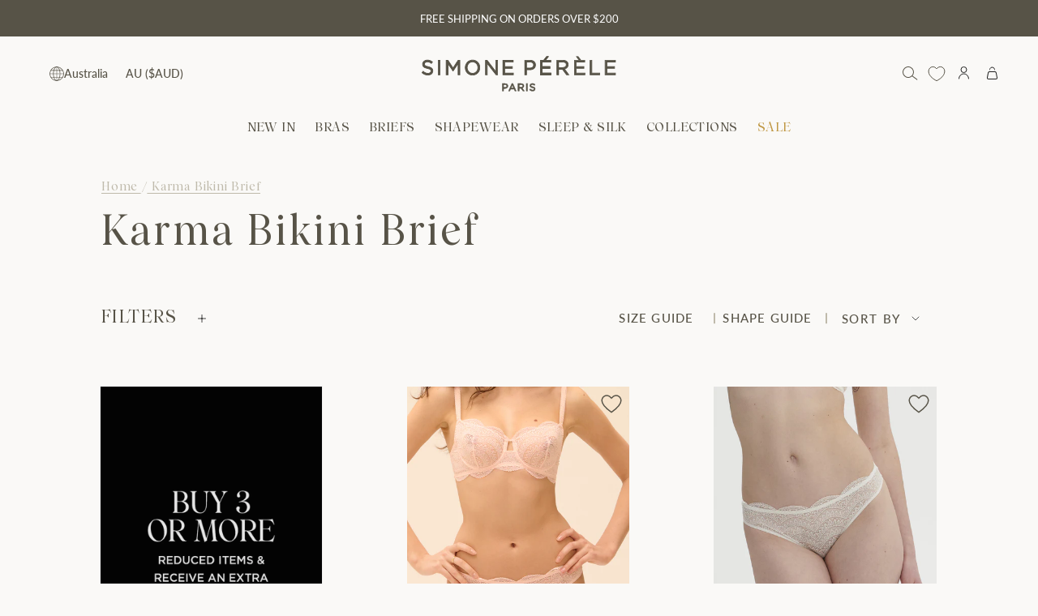

--- FILE ---
content_type: text/html; charset=utf-8
request_url: https://www.simone-perele.com.au/collections/karma-bikini-brief
body_size: 64790
content:
<!doctype html>
<html class="no-js no-touch supports-no-cookies" lang="en">
  <head>
  <script src="https://cdn-widgetsrepository.yotpo.com/v1/loader/wwtBQHQCvcypDkvz-WdIzQ" async></script>
    
      <meta name="facebook-domain-verification" content="g5iedgcmm0dq3tfbwor9opwicyfde9" />
    
    <meta charset="UTF-8">
    <meta http-equiv="X-UA-Compatible" content="IE=edge">
    <meta name="viewport" content="width=device-width, initial-scale=1.0">
    <meta name="theme-color" content="#ffffff">

        

      

      
    
    
      <!-- Google search console -->
      	<meta name="google-site-verification" content="0bFBC8Kl6qFrwy9TFUobOPPif5mLUmEZ-debjF-E-I0" />
	  <!-- End Google search console -->
    
      <!-- Google Tag Manager -->
			<script>(function(w,d,s,l,i){w[l]=w[l]||[];w[l].push({'gtm.start':
				new Date().getTime(),event:'gtm.js'});var f=d.getElementsByTagName(s)[0],
				j=d.createElement(s),dl=l!='dataLayer'?'&l='+l:'';j.async=true;j.src=
				'https://www.googletagmanager.com/gtm.js?id='+i+dl;f.parentNode.insertBefore(j,f);
				})(window,document,'script','dataLayer','GTM-TVVGRQN');</script>
      <!-- End Google Tag Manager -->
    

    <script>
window.KiwiSizing = window.KiwiSizing === undefined ? {} : window.KiwiSizing;
KiwiSizing.shop = "simone-perele-au-prd.myshopify.com";


</script>

  <script src="https://cdn-widgetsrepository.yotpo.com/v1/loader/nsXnVl2drK1BqIqiBsJNppJbZJftZlCMLXR806HI?languageCode=en"  async></script>
    
    <script type="text/javascript">
      window.gdprAppliesGlobally=true;(function(){function a(e){if(!window.frames[e]){if(document.body&&document.body.firstChild){var t=document.body;var n=document.createElement("iframe");n.style.display="none";n.name=e;n.title=e;t.insertBefore(n,t.firstChild)}
      else{setTimeout(function(){a(e)},5)}}}function e(n,r,o,c,s){function e(e,t,n,a){if(typeof n!=="function"){return}if(!window[r]){window[r]=[]}var i=false;if(s){i=s(e,t,n)}if(!i){window[r].push({command:e,parameter:t,callback:n,version:a})}}e.stub=true;function t(a){if(!window[n]||window[n].stub!==true){return}if(!a.data){return}
      var i=typeof a.data==="string";var e;try{e=i?JSON.parse(a.data):a.data}catch(t){return}if(e[o]){var r=e[o];window[n](r.command,r.parameter,function(e,t){var n={};n[c]={returnValue:e,success:t,callId:r.callId};a.source.postMessage(i?JSON.stringify(n):n,"*")},r.version)}}
      if(typeof window[n]!=="function"){window[n]=e;if(window.addEventListener){window.addEventListener("message",t,false)}else{window.attachEvent("onmessage",t)}}}e("__tcfapi","__tcfapiBuffer","__tcfapiCall","__tcfapiReturn");a("__tcfapiLocator");(function(e){
      var t=document.createElement("script");t.id="spcloader";t.type="text/javascript";t.async=true;
      t.src="https://sdk.privacy-center.org/"+e+"/loader.js?target="+document.location.hostname;t.charset="utf-8";var n=document.getElementsByTagName("script")[0];n.parentNode.insertBefore(t,n)})("6e192f5d-4b5f-444a-bade-15c3cf2daaed")})();
    </script>
    
    <link rel="canonical" href="https://www.simone-perele.com.au/collections/karma-bikini-brief">
    <link rel="preconnect"
      href="https://cdn.shopify.com"
      crossorigin>
    <!-- ======================= Broadcast Theme V3.8.0 ========================= --><link
        rel="preconnect"
        href="https://fonts.shopifycdn.com"
        crossorigin><link href="//www.simone-perele.com.au/cdn/shop/t/102/assets/theme.css?v=68045481806660037121762432749" as="style" rel="preload">
  

      <link
        rel="icon"
        type="image/png"
        href="//www.simone-perele.com.au/cdn/shop/files/2311_LOGO_2.jpg?crop=center&height=32&v=1701148875&width=32">
    

    <!-- Title and description ================================================ -->
    
    <title>
      
        
        Karma Bikini Brief
        
        
          &ndash; Simone Perele
        
      
    </title>

    
      
        <meta name="description" content="Simone Pérèle is here to make you look and feel beautiful. Expert knowledge of fit and design of your bras and briefs, embellish your curves to bring out your natural confidence. Every piece is designed in France and crafted from the best embroidery and lace fabrics in Europe. Free shipping over $200 plus free returns">
      
    

    <meta property="og:site_name" content="Simone Perele">
<meta property="og:url" content="https://www.simone-perele.com.au/collections/karma-bikini-brief">
<meta property="og:title" content="Karma Bikini Brief">
<meta property="og:type" content="product.group">
<meta property="og:description" content="Simone Pérèle is here to make you look and feel beautiful. Expert knowledge of fit and design of your bras and briefs, embellish your curves to bring out your natural confidence. Every piece is designed in France and crafted from the best embroidery and lace fabrics in Europe. Free shipping over $200 plus free returns"><meta property="og:image" content="http://www.simone-perele.com.au/cdn/shop/files/2409_SHARING_TILE.jpg?v=1727068193">
  <meta property="og:image:secure_url" content="https://www.simone-perele.com.au/cdn/shop/files/2409_SHARING_TILE.jpg?v=1727068193">
  <meta property="og:image:width" content="1600">
  <meta property="og:image:height" content="837"><meta name="twitter:card" content="summary_large_image">
<meta name="twitter:title" content="Karma Bikini Brief">
<meta name="twitter:description" content="Simone Pérèle is here to make you look and feel beautiful. Expert knowledge of fit and design of your bras and briefs, embellish your curves to bring out your natural confidence. Every piece is designed in France and crafted from the best embroidery and lace fabrics in Europe. Free shipping over $200 plus free returns">

    <!-- CSS ================================================================== -->

    <link href="//www.simone-perele.com.au/cdn/shop/t/102/assets/font-settings.css?v=151300248201732216031762432783" rel="stylesheet" type="text/css" media="all" />

    
<style data-shopify>
  :root {--scrollbar-width: 0px;

  
--COLOR-VIDEO-BG: #f0ede7;
  --COLOR-BG-BRIGHTER: #f0ede7;

  --COLOR-BG: #faf9f7;
  --COLOR-BG-TRANSPARENT: rgba(250, 249, 247, 0);
  --COLOR-BG-SECONDARY: #e6e6e2;
  --COLOR-BG-RGB: 250, 249, 247;

  --COLOR-TEXT-DARK: #312d20;
  --COLOR-TEXT: #575347;
  --COLOR-TEXT-LIGHT: #88857c;


  /* === Opacity shades of grey ===*/
  --COLOR-A5:  rgba(87, 83, 71, 0.05);
  --COLOR-A10: rgba(87, 83, 71, 0.1);
  --COLOR-A15: rgba(87, 83, 71, 0.15);
  --COLOR-A20: rgba(87, 83, 71, 0.2);
  --COLOR-A25: rgba(87, 83, 71, 0.25);
  --COLOR-A30: rgba(87, 83, 71, 0.3);
  --COLOR-A35: rgba(87, 83, 71, 0.35);
  --COLOR-A40: rgba(87, 83, 71, 0.4);
  --COLOR-A45: rgba(87, 83, 71, 0.45);
  --COLOR-A50: rgba(87, 83, 71, 0.5);
  --COLOR-A55: rgba(87, 83, 71, 0.55);
  --COLOR-A60: rgba(87, 83, 71, 0.6);
  --COLOR-A65: rgba(87, 83, 71, 0.65);
  --COLOR-A70: rgba(87, 83, 71, 0.7);
  --COLOR-A75: rgba(87, 83, 71, 0.75);
  --COLOR-A80: rgba(87, 83, 71, 0.8);
  --COLOR-A85: rgba(87, 83, 71, 0.85);
  --COLOR-A90: rgba(87, 83, 71, 0.9);
  --COLOR-A95: rgba(87, 83, 71, 0.95);

  --COLOR-BORDER: rgb(240, 240, 240);
  --COLOR-BORDER-LIGHT: #f4f4f3;
  --COLOR-BORDER-HAIRLINE: #f4f2ee;
  --COLOR-BORDER-DARK: #bdbdbd;/* === Bright color ===*/
  --COLOR-PRIMARY: #575347;
  --COLOR-PRIMARY-HOVER: #312d20;
  --COLOR-PRIMARY-FADE: rgba(87, 83, 71, 0.05);
  --COLOR-PRIMARY-FADE-HOVER: rgba(87, 83, 71, 0.1);
  --COLOR-PRIMARY-LIGHT: #baab7d;--COLOR-PRIMARY-OPPOSITE: #ffffff;


  /* === Secondary Color ===*/
  --COLOR-SECONDARY: #ffffff;
  --COLOR-SECONDARY-HOVER: #d9d9d9;
  --COLOR-SECONDARY-FADE: rgba(255, 255, 255, 0.05);
  --COLOR-SECONDARY-FADE-HOVER: rgba(255, 255, 255, 0.1);--COLOR-SECONDARY-OPPOSITE: #000000;


  /* === link Color ===*/
  --COLOR-LINK: #212121;
  --COLOR-LINK-FADE: rgba(33, 33, 33, 0.05);
  --COLOR-LINK-FADE-HOVER: rgba(33, 33, 33, 0.1);--COLOR-LINK-OPPOSITE: #ffffff;


  /* === Product grid sale tags ===*/
  --COLOR-SALE-BG: #e6e6e2;
  --COLOR-SALE-TEXT: #575347;--COLOR-SALE-TEXT-SECONDARY: #e6e6e2;

  /* === Product grid badges ===*/
  --COLOR-BADGE-BG: #BFBAAB;
  --COLOR-BADGE-TEXT: #FFFFFF;

  /* === Product sale color ===*/
  --COLOR-SALE: #575347;

  /* === Gray background on Product grid items ===*/--filter-bg: 1.0;/* === Helper colors for form error states ===*/
  --COLOR-ERROR: #721C24;
  --COLOR-ERROR-BG: #F8D7DA;
  --COLOR-ERROR-BORDER: #F5C6CB;


  
    --RADIUS: 0px;
    --RADIUS-SELECT: 0px;
  

  --COLOR-ANNOUNCEMENT-BG: #ffffff;
  --COLOR-ANNOUNCEMENT-TEXT: #ab8c52;
  --COLOR-ANNOUNCEMENT-BORDER: #e6ddcb;

  --COLOR-HEADER-BG: #faf9f7;
  --COLOR-HEADER-BG-TRANSPARENT: rgba(250, 249, 247, 0);
  --COLOR-HEADER-LINK: #212121;

  --COLOR-MENU-BG: #faf9f7;
  --COLOR-MENU-LINK: #575347;
  --COLOR-SUBMENU-BG: #ffffff;
  --COLOR-SUBMENU-LINK: #575347;
  --COLOR-SUBMENU-TEXT-LIGHT: #89877e;
  --COLOR-MENU-TRANSPARENT: #ffffff;

  --COLOR-FOOTER-BG: #faf9f7;
  --COLOR-FOOTER-TEXT: #575347;
  --COLOR-FOOTER-LINK: #575347;
  --COLOR-FOOTER-BORDER: #bfbaab;

  --TRANSPARENT: rgba(255, 255, 255, 0);

  /* === Default overlay opacity ===*/
  --overlay-opacity: 0;

  /* === Custom Cursor ===*/
  --ICON-ZOOM-IN: url( "//www.simone-perele.com.au/cdn/shop/t/102/assets/icon-zoom-in.svg?v=182473373117644429561762432733" );
  --ICON-ZOOM-OUT: url( "//www.simone-perele.com.au/cdn/shop/t/102/assets/icon-zoom-out.svg?v=101497157853986683871762432734" );

  /* === Custom Icons ===*/
  
  
    
    --ICON-ADD-BAG: url( "//www.simone-perele.com.au/cdn/shop/t/102/assets/icon-add-bag.svg?v=23763382405227654651762432726" );
    --ICON-ADD-CART: url( "//www.simone-perele.com.au/cdn/shop/t/102/assets/icon-add-cart.svg?v=3962293684743587821762432727" );
    --ICON-ARROW-LEFT: url( "//www.simone-perele.com.au/cdn/shop/t/102/assets/icon-arrow-left.svg?v=136066145774695772731762432728" );
    --ICON-ARROW-RIGHT: url( "//www.simone-perele.com.au/cdn/shop/t/102/assets/icon-arrow-right.svg?v=150928298113663093401762432730" );
    --ICON-ARROW-COLLECTION: url( "//www.simone-perele.com.au/cdn/shop/t/102/assets/collection-arrow.svg?v=135218508178313963961762432718" );
    --ICON-SELECT: url("//www.simone-perele.com.au/cdn/shop/t/102/assets/icon-select.svg?v=167170173659852274001762432732");
    --ICON-ARROW-RIGHT-CART: url("//www.simone-perele.com.au/cdn/shop/t/102/assets/icon-arrow-right-cart.svg?v=23000575580902073181762432729");
    --ICON-ARROW-CUSTOM-SLIDESHOW: url("//www.simone-perele.com.au/cdn/shop/t/102/assets/icon-slideshow-custom-arrow.svg?v=81798521815106681031762432732");
  

  --PRODUCT-GRID-ASPECT-RATIO: 90.0%;

  /* === Typography ===*/
  --FONT-WEIGHT-BODY: 400;
  --FONT-WEIGHT-BODY-BOLD: 500;

  --FONT-STACK-BODY: Lato, sans-serif;
  --FONT-STYLE-BODY: normal;
  --FONT-STYLE-BODY-ITALIC: ;
  --FONT-ADJUST-BODY: 1.0;

  --FONT-WEIGHT-HEADING: 400;
  --FONT-WEIGHT-HEADING-BOLD: 700;

  --FONT-STACK-HEADING: , ;
  --FONT-STYLE-HEADING: ;
  --FONT-STYLE-HEADING-ITALIC: ;
  --FONT-ADJUST-HEADING: 1.15;

  --FONT-STACK-NAV: Lato, sans-serif;
  --FONT-STYLE-NAV: normal;
  --FONT-STYLE-NAV-ITALIC: ;
  --FONT-ADJUST-NAV: 1.0;

  --FONT-WEIGHT-NAV: 400;
  --FONT-WEIGHT-NAV-BOLD: 500;

  --FONT-SIZE-BASE: 1.0rem;
  --FONT-SIZE-BASE-PERCENT: 1.0;

  /* === Parallax ===*/
  --PARALLAX-STRENGTH-MIN: 120.0%;
  --PARALLAX-STRENGTH-MAX: 130.0%;--LAYOUT-OUTER: 50px;
    --LAYOUT-GUTTER: 32px;
    --LAYOUT-OUTER-MEDIUM: 30px;
    --LAYOUT-GUTTER-MEDIUM: 22px;
    --LAYOUT-OUTER-SMALL: 16px;
    --LAYOUT-GUTTER-SMALL: 16px;--base-animation-delay: 0ms;
  --line-height-normal: 1.375; /* Equals to line-height: normal; */--ICON-STROKE-WIDTH: 1px;/* === Button General ===*/
  --BTN-FONT-STACK: Lato, sans-serif;
  --BTN-FONT-WEIGHT: 400;
  --BTN-FONT-STYLE: normal;
  --BTN-FONT-SIZE: 13px;

  --BTN-LETTER-SPACING: 0.1em;
  --BTN-UPPERCASE: uppercase;

  /* === Button Primary ===*/
  --BTN-PRIMARY-BORDER-COLOR: #575347;
  --BTN-PRIMARY-BG-COLOR: #575347;
  --BTN-PRIMARY-TEXT-COLOR: #fff;
  
  
    --BTN-PRIMARY-BG-COLOR-BRIGHTER: #49463c;
  

  /* === Button Secondary ===*/
  --BTN-SECONDARY-BORDER-COLOR: #bfbaab;
  --BTN-SECONDARY-BG-COLOR: #bfbaab;
  --BTN-SECONDARY-TEXT-COLOR: #ffffff;
  
  
    --BTN-SECONDARY-BG-COLOR-BRIGHTER: #b4ae9d;
  

  /* === Button White ===*/
  --TEXT-BTN-BORDER-WHITE: #fff;
  --TEXT-BTN-BG-WHITE: #fff;
  --TEXT-BTN-WHITE: #000;
  --TEXT-BTN-BG-WHITE-BRIGHTER: #f2f2f2;

  /* === Button Black ===*/
  --TEXT-BTN-BG-BLACK: #000;
  --TEXT-BTN-BORDER-BLACK: #000;
  --TEXT-BTN-BLACK: #fff;
  --TEXT-BTN-BG-BLACK-BRIGHTER: #1a1a1a
  }
</style>


    <link href="//www.simone-perele.com.au/cdn/shop/t/102/assets/theme.css?v=68045481806660037121762432749" rel="stylesheet" type="text/css" media="all" />
    <link href="//www.simone-perele.com.au/cdn/shop/t/102/assets/custom-flickity-arrows.css?v=99825029870089537871762432720" rel="stylesheet" type="text/css" media="all" />
    <link href="//www.simone-perele.com.au/cdn/shop/t/102/assets/homepage.css?v=40516198166730376651762432725" rel="stylesheet" type="text/css" media="all" />




<link href="//www.simone-perele.com.au/cdn/shop/t/102/assets/load-more-products.css?v=171353393304063410631762432736" rel="stylesheet" type="text/css" media="all" />
<link href="//www.simone-perele.com.au/cdn/shop/t/102/assets/marketing-zone-collection.css?v=147196209621442812461762432739" rel="stylesheet" type="text/css" media="all" />
<link href="//www.simone-perele.com.au/cdn/shop/t/102/assets/collection-product-card.css?v=81915847694409058681762432718" rel="stylesheet" type="text/css" media="all" />
<link href="//www.simone-perele.com.au/cdn/shop/t/102/assets/custom-filter.css?v=22511882950068853241762432719" rel="stylesheet" type="text/css" media="all" />









<link href="//www.simone-perele.com.au/cdn/shop/t/102/assets/custom-fonts.css?v=124041482556323785281762432720" rel="stylesheet" type="text/css" media="all" />
<link href="//www.simone-perele.com.au/cdn/shop/t/102/assets/custom-header.css?v=21095630194970861971762432722" rel="stylesheet" type="text/css" media="all" />
<link href="//www.simone-perele.com.au/cdn/shop/t/102/assets/custom-footer.css?v=58651333871718177041762432721" rel="stylesheet" type="text/css" media="all" />


  <link href="//www.simone-perele.com.au/cdn/shop/t/102/assets/variant-selector.css?v=99150017617520690881762432750" rel="stylesheet" type="text/css" media="all" />














<link href="//www.simone-perele.com.au/cdn/shop/t/102/assets/contact-page.css?v=84398917934390681481762432718" rel="stylesheet" type="text/css" media="all" />

<link href="//www.simone-perele.com.au/cdn/shop/t/102/assets/product-page-style.css?v=58482644677146477731762432742" rel="stylesheet" type="text/css" media="all" />




    <script>
      if (window.navigator.userAgent.indexOf('MSIE ') > 0 || window.navigator.userAgent.indexOf('Trident/') > 0) {
        document.documentElement.className = document.documentElement.className + ' ie';

        var scripts = document.getElementsByTagName('script')[0];
        var polyfill = document.createElement("script");
        polyfill.defer = true;
        polyfill.src = "//www.simone-perele.com.au/cdn/shop/t/102/assets/ie11.js?v=144489047535103983231762432734";

        scripts.parentNode.insertBefore(polyfill, scripts);
      } else {
        document.documentElement.className = document.documentElement.className.replace('no-js', 'js');
      }

      let root = '/';
      if (root[root.length - 1] !== '/') {
        root = root + '/';
      }

      window.theme = {
        routes: {
          root: root,
          cart: '/cart',
          cart_add_url: '/cart/add',
          product_recommendations_url: '/recommendations/products',
          predictive_search_url: '/search/suggest',
          addresses_url: '/account/addresses'
        },
        assets: {
          photoswipe: '//www.simone-perele.com.au/cdn/shop/t/102/assets/photoswipe.js?v=101811760775731399961762432740',
          smoothscroll: '//www.simone-perele.com.au/cdn/shop/t/102/assets/smoothscroll.js?v=37906625415260927261762432746',
          swatches: '//www.simone-perele.com.au/cdn/shop/t/102/assets/swatches.json?v=17970788229365598431768191306',
          base: "//www.simone-perele.com.au/cdn/shop/t/102/assets/"
        },
        strings: {
          addToCart: "Add to cart",
          soldOut: "Coming soon",
          from: "From",
          preOrder: "Pre-order",
          sale: "Sale",
          subscription: "Subscription",
          unavailable: "Unavailable",
          unitPrice: "Unit price",
          unitPriceSeparator: "per",
          shippingCalcSubmitButton: "Calculate shipping",
          shippingCalcSubmitButtonDisabled: "Calculating...",
          selectValue: "Select value",
          selectColor: "Select color",
          oneColor: "color",
          otherColor: "colors",
          upsellAddToCart: "Add",
          free: "Free",
          ChooseaSize: "Choose a Size"
        },
        settings: {
          customerLoggedIn: null
            ? true
            : false,
          cartDrawerEnabled: true,
          enableQuickAdd: false,
          enableAnimations: true,
          transparentHeader: false
        },
        moneyFormat: false
          ? "${{amount}} AUD"
          : "${{amount}}",
        moneyWithoutCurrencyFormat: "${{amount}}",
        moneyWithCurrencyFormat: "${{amount}} AUD",
        subtotal: 0,
        info: {
          name: 'broadcast'
        },
        version: '3.8.0'
      };

      if (window.performance) {
        window.performance.mark('init');
      } else {
        window.fastNetworkAndCPU = false;
      }

      const firstSectionImage = document.querySelector('.main-content > .shopify-section img');
      if (firstSectionImage) {
        firstSectionImage.setAttribute('loading', 'eager');
        firstSectionImage.setAttribute('fetchpriority', 'high');
      }
    </script>

    
      <script src="//www.simone-perele.com.au/cdn/shopifycloud/storefront/assets/themes_support/shopify_common-5f594365.js" defer="defer"></script>
    

    <!-- Theme Javascript ============================================================== -->
    <script src="//www.simone-perele.com.au/cdn/shop/t/102/assets/vendor.js?v=179392174339064458531762432751" defer="defer"></script>
    <script src="//www.simone-perele.com.au/cdn/shop/t/102/assets/theme.dev.js?v=98052462414001208041762433282" defer="defer"></script>
    
<script src="//www.simone-perele.com.au/cdn/shop/t/102/assets/custom-filter.js?v=34059786358460704901762432720" defer="defer"></script>












<script src="//www.simone-perele.com.au/cdn/shop/t/102/assets/custom-scrollbar.js?v=122524766161529249011762432723" defer="defer"></script>

<script src="//www.simone-perele.com.au/cdn/shop/t/102/assets/custom-footer.js?v=50685755909032660391762432721" defer="defer"></script>



<!-- Shopify app scripts =========================================================== -->

  <script>window.performance && window.performance.mark && window.performance.mark('shopify.content_for_header.start');</script><meta name="facebook-domain-verification" content="utbxhmuwvsldm8oz1zw4siic5fjepk">
<meta id="shopify-digital-wallet" name="shopify-digital-wallet" content="/81225875738/digital_wallets/dialog">
<meta name="shopify-checkout-api-token" content="fd301807b5d54f63813ba748169b5166">
<meta id="in-context-paypal-metadata" data-shop-id="81225875738" data-venmo-supported="false" data-environment="production" data-locale="en_US" data-paypal-v4="true" data-currency="AUD">
<link rel="alternate" type="application/atom+xml" title="Feed" href="/collections/karma-bikini-brief.atom" />
<link rel="alternate" hreflang="x-default" href="https://www.simone-perele.com.au/collections/karma-bikini-brief">
<link rel="alternate" hreflang="en-NZ" href="https://www.simone-perele.com.au/en-nz/collections/karma-bikini-brief">
<link rel="alternate" hreflang="en-AU" href="https://www.simone-perele.com.au/collections/karma-bikini-brief">
<link rel="alternate" type="application/json+oembed" href="https://www.simone-perele.com.au/collections/karma-bikini-brief.oembed">
<script async="async" src="/checkouts/internal/preloads.js?locale=en-AU"></script>
<link rel="preconnect" href="https://shop.app" crossorigin="anonymous">
<script async="async" src="https://shop.app/checkouts/internal/preloads.js?locale=en-AU&shop_id=81225875738" crossorigin="anonymous"></script>
<script id="apple-pay-shop-capabilities" type="application/json">{"shopId":81225875738,"countryCode":"AU","currencyCode":"AUD","merchantCapabilities":["supports3DS"],"merchantId":"gid:\/\/shopify\/Shop\/81225875738","merchantName":"Simone Perele","requiredBillingContactFields":["postalAddress","email","phone"],"requiredShippingContactFields":["postalAddress","email","phone"],"shippingType":"shipping","supportedNetworks":["visa","masterCard","amex","jcb"],"total":{"type":"pending","label":"Simone Perele","amount":"1.00"},"shopifyPaymentsEnabled":true,"supportsSubscriptions":true}</script>
<script id="shopify-features" type="application/json">{"accessToken":"fd301807b5d54f63813ba748169b5166","betas":["rich-media-storefront-analytics"],"domain":"www.simone-perele.com.au","predictiveSearch":true,"shopId":81225875738,"locale":"en"}</script>
<script>var Shopify = Shopify || {};
Shopify.shop = "simone-perele-au-prd.myshopify.com";
Shopify.locale = "en";
Shopify.currency = {"active":"AUD","rate":"1.0"};
Shopify.country = "AU";
Shopify.theme = {"name":"Release [06\/11\/2025] 2.12","id":183186784538,"schema_name":"Broadcast","schema_version":"3.8.0","theme_store_id":null,"role":"main"};
Shopify.theme.handle = "null";
Shopify.theme.style = {"id":null,"handle":null};
Shopify.cdnHost = "www.simone-perele.com.au/cdn";
Shopify.routes = Shopify.routes || {};
Shopify.routes.root = "/";</script>
<script type="module">!function(o){(o.Shopify=o.Shopify||{}).modules=!0}(window);</script>
<script>!function(o){function n(){var o=[];function n(){o.push(Array.prototype.slice.apply(arguments))}return n.q=o,n}var t=o.Shopify=o.Shopify||{};t.loadFeatures=n(),t.autoloadFeatures=n()}(window);</script>
<script>
  window.ShopifyPay = window.ShopifyPay || {};
  window.ShopifyPay.apiHost = "shop.app\/pay";
  window.ShopifyPay.redirectState = null;
</script>
<script id="shop-js-analytics" type="application/json">{"pageType":"collection"}</script>
<script defer="defer" async type="module" src="//www.simone-perele.com.au/cdn/shopifycloud/shop-js/modules/v2/client.init-shop-cart-sync_BdyHc3Nr.en.esm.js"></script>
<script defer="defer" async type="module" src="//www.simone-perele.com.au/cdn/shopifycloud/shop-js/modules/v2/chunk.common_Daul8nwZ.esm.js"></script>
<script type="module">
  await import("//www.simone-perele.com.au/cdn/shopifycloud/shop-js/modules/v2/client.init-shop-cart-sync_BdyHc3Nr.en.esm.js");
await import("//www.simone-perele.com.au/cdn/shopifycloud/shop-js/modules/v2/chunk.common_Daul8nwZ.esm.js");

  window.Shopify.SignInWithShop?.initShopCartSync?.({"fedCMEnabled":true,"windoidEnabled":true});

</script>
<script>
  window.Shopify = window.Shopify || {};
  if (!window.Shopify.featureAssets) window.Shopify.featureAssets = {};
  window.Shopify.featureAssets['shop-js'] = {"shop-cart-sync":["modules/v2/client.shop-cart-sync_QYOiDySF.en.esm.js","modules/v2/chunk.common_Daul8nwZ.esm.js"],"init-fed-cm":["modules/v2/client.init-fed-cm_DchLp9rc.en.esm.js","modules/v2/chunk.common_Daul8nwZ.esm.js"],"shop-button":["modules/v2/client.shop-button_OV7bAJc5.en.esm.js","modules/v2/chunk.common_Daul8nwZ.esm.js"],"init-windoid":["modules/v2/client.init-windoid_DwxFKQ8e.en.esm.js","modules/v2/chunk.common_Daul8nwZ.esm.js"],"shop-cash-offers":["modules/v2/client.shop-cash-offers_DWtL6Bq3.en.esm.js","modules/v2/chunk.common_Daul8nwZ.esm.js","modules/v2/chunk.modal_CQq8HTM6.esm.js"],"shop-toast-manager":["modules/v2/client.shop-toast-manager_CX9r1SjA.en.esm.js","modules/v2/chunk.common_Daul8nwZ.esm.js"],"init-shop-email-lookup-coordinator":["modules/v2/client.init-shop-email-lookup-coordinator_UhKnw74l.en.esm.js","modules/v2/chunk.common_Daul8nwZ.esm.js"],"pay-button":["modules/v2/client.pay-button_DzxNnLDY.en.esm.js","modules/v2/chunk.common_Daul8nwZ.esm.js"],"avatar":["modules/v2/client.avatar_BTnouDA3.en.esm.js"],"init-shop-cart-sync":["modules/v2/client.init-shop-cart-sync_BdyHc3Nr.en.esm.js","modules/v2/chunk.common_Daul8nwZ.esm.js"],"shop-login-button":["modules/v2/client.shop-login-button_D8B466_1.en.esm.js","modules/v2/chunk.common_Daul8nwZ.esm.js","modules/v2/chunk.modal_CQq8HTM6.esm.js"],"init-customer-accounts-sign-up":["modules/v2/client.init-customer-accounts-sign-up_C8fpPm4i.en.esm.js","modules/v2/client.shop-login-button_D8B466_1.en.esm.js","modules/v2/chunk.common_Daul8nwZ.esm.js","modules/v2/chunk.modal_CQq8HTM6.esm.js"],"init-shop-for-new-customer-accounts":["modules/v2/client.init-shop-for-new-customer-accounts_CVTO0Ztu.en.esm.js","modules/v2/client.shop-login-button_D8B466_1.en.esm.js","modules/v2/chunk.common_Daul8nwZ.esm.js","modules/v2/chunk.modal_CQq8HTM6.esm.js"],"init-customer-accounts":["modules/v2/client.init-customer-accounts_dRgKMfrE.en.esm.js","modules/v2/client.shop-login-button_D8B466_1.en.esm.js","modules/v2/chunk.common_Daul8nwZ.esm.js","modules/v2/chunk.modal_CQq8HTM6.esm.js"],"shop-follow-button":["modules/v2/client.shop-follow-button_CkZpjEct.en.esm.js","modules/v2/chunk.common_Daul8nwZ.esm.js","modules/v2/chunk.modal_CQq8HTM6.esm.js"],"lead-capture":["modules/v2/client.lead-capture_BntHBhfp.en.esm.js","modules/v2/chunk.common_Daul8nwZ.esm.js","modules/v2/chunk.modal_CQq8HTM6.esm.js"],"checkout-modal":["modules/v2/client.checkout-modal_CfxcYbTm.en.esm.js","modules/v2/chunk.common_Daul8nwZ.esm.js","modules/v2/chunk.modal_CQq8HTM6.esm.js"],"shop-login":["modules/v2/client.shop-login_Da4GZ2H6.en.esm.js","modules/v2/chunk.common_Daul8nwZ.esm.js","modules/v2/chunk.modal_CQq8HTM6.esm.js"],"payment-terms":["modules/v2/client.payment-terms_MV4M3zvL.en.esm.js","modules/v2/chunk.common_Daul8nwZ.esm.js","modules/v2/chunk.modal_CQq8HTM6.esm.js"]};
</script>
<script>(function() {
  var isLoaded = false;
  function asyncLoad() {
    if (isLoaded) return;
    isLoaded = true;
    var urls = ["https:\/\/app.kiwisizing.com\/web\/js\/dist\/kiwiSizing\/plugin\/SizingPlugin.prod.js?v=330\u0026shop=simone-perele-au-prd.myshopify.com","https:\/\/widgets.automizely.com\/returns\/main.js?shop=simone-perele-au-prd.myshopify.com","https:\/\/static.klaviyo.com\/onsite\/js\/klaviyo.js?company_id=UcsejM\u0026shop=simone-perele-au-prd.myshopify.com","https:\/\/cdn-loyalty.yotpo.com\/loader\/R8DI7i7Ws-HaaksL_TshCA.js?shop=simone-perele-au-prd.myshopify.com","https:\/\/cdn.rebuyengine.com\/onsite\/js\/rebuy.js?shop=simone-perele-au-prd.myshopify.com","https:\/\/pc-quiz.s3.us-east-2.amazonaws.com\/current\/quiz-loader.min.js?shop=simone-perele-au-prd.myshopify.com","https:\/\/cdn.rebuyengine.com\/onsite\/js\/rebuy.js?shop=simone-perele-au-prd.myshopify.com","\/\/backinstock.useamp.com\/widget\/82922_1768477808.js?category=bis\u0026v=6\u0026shop=simone-perele-au-prd.myshopify.com"];
    for (var i = 0; i < urls.length; i++) {
      var s = document.createElement('script');
      s.type = 'text/javascript';
      s.async = true;
      s.src = urls[i];
      var x = document.getElementsByTagName('script')[0];
      x.parentNode.insertBefore(s, x);
    }
  };
  if(window.attachEvent) {
    window.attachEvent('onload', asyncLoad);
  } else {
    window.addEventListener('load', asyncLoad, false);
  }
})();</script>
<script id="__st">var __st={"a":81225875738,"offset":39600,"reqid":"60ce87bc-002c-4bb4-a669-0f6791394131-1768983084","pageurl":"www.simone-perele.com.au\/collections\/karma-bikini-brief","u":"411283b2b08b","p":"collection","rtyp":"collection","rid":461810991386};</script>
<script>window.ShopifyPaypalV4VisibilityTracking = true;</script>
<script id="captcha-bootstrap">!function(){'use strict';const t='contact',e='account',n='new_comment',o=[[t,t],['blogs',n],['comments',n],[t,'customer']],c=[[e,'customer_login'],[e,'guest_login'],[e,'recover_customer_password'],[e,'create_customer']],r=t=>t.map((([t,e])=>`form[action*='/${t}']:not([data-nocaptcha='true']) input[name='form_type'][value='${e}']`)).join(','),a=t=>()=>t?[...document.querySelectorAll(t)].map((t=>t.form)):[];function s(){const t=[...o],e=r(t);return a(e)}const i='password',u='form_key',d=['recaptcha-v3-token','g-recaptcha-response','h-captcha-response',i],f=()=>{try{return window.sessionStorage}catch{return}},m='__shopify_v',_=t=>t.elements[u];function p(t,e,n=!1){try{const o=window.sessionStorage,c=JSON.parse(o.getItem(e)),{data:r}=function(t){const{data:e,action:n}=t;return t[m]||n?{data:e,action:n}:{data:t,action:n}}(c);for(const[e,n]of Object.entries(r))t.elements[e]&&(t.elements[e].value=n);n&&o.removeItem(e)}catch(o){console.error('form repopulation failed',{error:o})}}const l='form_type',E='cptcha';function T(t){t.dataset[E]=!0}const w=window,h=w.document,L='Shopify',v='ce_forms',y='captcha';let A=!1;((t,e)=>{const n=(g='f06e6c50-85a8-45c8-87d0-21a2b65856fe',I='https://cdn.shopify.com/shopifycloud/storefront-forms-hcaptcha/ce_storefront_forms_captcha_hcaptcha.v1.5.2.iife.js',D={infoText:'Protected by hCaptcha',privacyText:'Privacy',termsText:'Terms'},(t,e,n)=>{const o=w[L][v],c=o.bindForm;if(c)return c(t,g,e,D).then(n);var r;o.q.push([[t,g,e,D],n]),r=I,A||(h.body.append(Object.assign(h.createElement('script'),{id:'captcha-provider',async:!0,src:r})),A=!0)});var g,I,D;w[L]=w[L]||{},w[L][v]=w[L][v]||{},w[L][v].q=[],w[L][y]=w[L][y]||{},w[L][y].protect=function(t,e){n(t,void 0,e),T(t)},Object.freeze(w[L][y]),function(t,e,n,w,h,L){const[v,y,A,g]=function(t,e,n){const i=e?o:[],u=t?c:[],d=[...i,...u],f=r(d),m=r(i),_=r(d.filter((([t,e])=>n.includes(e))));return[a(f),a(m),a(_),s()]}(w,h,L),I=t=>{const e=t.target;return e instanceof HTMLFormElement?e:e&&e.form},D=t=>v().includes(t);t.addEventListener('submit',(t=>{const e=I(t);if(!e)return;const n=D(e)&&!e.dataset.hcaptchaBound&&!e.dataset.recaptchaBound,o=_(e),c=g().includes(e)&&(!o||!o.value);(n||c)&&t.preventDefault(),c&&!n&&(function(t){try{if(!f())return;!function(t){const e=f();if(!e)return;const n=_(t);if(!n)return;const o=n.value;o&&e.removeItem(o)}(t);const e=Array.from(Array(32),(()=>Math.random().toString(36)[2])).join('');!function(t,e){_(t)||t.append(Object.assign(document.createElement('input'),{type:'hidden',name:u})),t.elements[u].value=e}(t,e),function(t,e){const n=f();if(!n)return;const o=[...t.querySelectorAll(`input[type='${i}']`)].map((({name:t})=>t)),c=[...d,...o],r={};for(const[a,s]of new FormData(t).entries())c.includes(a)||(r[a]=s);n.setItem(e,JSON.stringify({[m]:1,action:t.action,data:r}))}(t,e)}catch(e){console.error('failed to persist form',e)}}(e),e.submit())}));const S=(t,e)=>{t&&!t.dataset[E]&&(n(t,e.some((e=>e===t))),T(t))};for(const o of['focusin','change'])t.addEventListener(o,(t=>{const e=I(t);D(e)&&S(e,y())}));const B=e.get('form_key'),M=e.get(l),P=B&&M;t.addEventListener('DOMContentLoaded',(()=>{const t=y();if(P)for(const e of t)e.elements[l].value===M&&p(e,B);[...new Set([...A(),...v().filter((t=>'true'===t.dataset.shopifyCaptcha))])].forEach((e=>S(e,t)))}))}(h,new URLSearchParams(w.location.search),n,t,e,['guest_login'])})(!0,!0)}();</script>
<script integrity="sha256-4kQ18oKyAcykRKYeNunJcIwy7WH5gtpwJnB7kiuLZ1E=" data-source-attribution="shopify.loadfeatures" defer="defer" src="//www.simone-perele.com.au/cdn/shopifycloud/storefront/assets/storefront/load_feature-a0a9edcb.js" crossorigin="anonymous"></script>
<script crossorigin="anonymous" defer="defer" src="//www.simone-perele.com.au/cdn/shopifycloud/storefront/assets/shopify_pay/storefront-65b4c6d7.js?v=20250812"></script>
<script data-source-attribution="shopify.dynamic_checkout.dynamic.init">var Shopify=Shopify||{};Shopify.PaymentButton=Shopify.PaymentButton||{isStorefrontPortableWallets:!0,init:function(){window.Shopify.PaymentButton.init=function(){};var t=document.createElement("script");t.src="https://www.simone-perele.com.au/cdn/shopifycloud/portable-wallets/latest/portable-wallets.en.js",t.type="module",document.head.appendChild(t)}};
</script>
<script data-source-attribution="shopify.dynamic_checkout.buyer_consent">
  function portableWalletsHideBuyerConsent(e){var t=document.getElementById("shopify-buyer-consent"),n=document.getElementById("shopify-subscription-policy-button");t&&n&&(t.classList.add("hidden"),t.setAttribute("aria-hidden","true"),n.removeEventListener("click",e))}function portableWalletsShowBuyerConsent(e){var t=document.getElementById("shopify-buyer-consent"),n=document.getElementById("shopify-subscription-policy-button");t&&n&&(t.classList.remove("hidden"),t.removeAttribute("aria-hidden"),n.addEventListener("click",e))}window.Shopify?.PaymentButton&&(window.Shopify.PaymentButton.hideBuyerConsent=portableWalletsHideBuyerConsent,window.Shopify.PaymentButton.showBuyerConsent=portableWalletsShowBuyerConsent);
</script>
<script data-source-attribution="shopify.dynamic_checkout.cart.bootstrap">document.addEventListener("DOMContentLoaded",(function(){function t(){return document.querySelector("shopify-accelerated-checkout-cart, shopify-accelerated-checkout")}if(t())Shopify.PaymentButton.init();else{new MutationObserver((function(e,n){t()&&(Shopify.PaymentButton.init(),n.disconnect())})).observe(document.body,{childList:!0,subtree:!0})}}));
</script>
<link id="shopify-accelerated-checkout-styles" rel="stylesheet" media="screen" href="https://www.simone-perele.com.au/cdn/shopifycloud/portable-wallets/latest/accelerated-checkout-backwards-compat.css" crossorigin="anonymous">
<style id="shopify-accelerated-checkout-cart">
        #shopify-buyer-consent {
  margin-top: 1em;
  display: inline-block;
  width: 100%;
}

#shopify-buyer-consent.hidden {
  display: none;
}

#shopify-subscription-policy-button {
  background: none;
  border: none;
  padding: 0;
  text-decoration: underline;
  font-size: inherit;
  cursor: pointer;
}

#shopify-subscription-policy-button::before {
  box-shadow: none;
}

      </style>

<script>window.performance && window.performance.mark && window.performance.mark('shopify.content_for_header.end');</script>

  
  
<script>
  
  
  
  
  
  var gsf_conversion_data = {page_type: 'category', event: 'view_item_list', data: {product_data: [{variant_id: 50697108160794, product_id: 9906565677338, name: "Karma Bikini Brief - Powder Pink", price: "41.97", currency: "AUD", sku: "12V720-PPT-4", brand: "Karma", variant: "16", category: "Briefs", quantity: "37" }, {variant_id: 46988774539546, product_id: 8733490610458, name: "Karma Bikini Brief - Natural", price: "59.95", currency: "AUD", sku: "12V720-NAT-1", brand: "Karma", variant: "10", category: "Briefs", quantity: "25" }, {variant_id: 46988767166746, product_id: 8733489004826, name: "Karma Bikini Brief - Black", price: "59.95", currency: "AUD", sku: "12V720-BLK-1", brand: "Karma", variant: "10", category: "Briefs", quantity: "11" }, {variant_id: 47464104886554, product_id: 8877743997210, name: "Karma Bikini Brief - Myosotis Blue", price: "20.00", currency: "AUD", sku: "12V720-FMB-5", brand: "Karma", variant: "18", category: "Briefs", quantity: "107" }], total_price :"181.87", shop_currency: "AUD", collection_id: "461810991386", collection_name: "Karma Bikini Brief" }};
  
</script>



  
  
  
  <link rel="alternate" hreflang="fr-fr" href= "https://fr.simone-perele.com/collections/karma-bikini-brief">

  
  
  
  <link rel="alternate" hreflang="en-gb" href= "https://uk.simone-perele.com/collections/karma-bikini-brief">

  
  
  
  <link rel="alternate" hreflang="fr-be" href= "https://be.simone-perele.com/collections/karma-bikini-brief">

  
  
  
  <link rel="alternate" hreflang="nl-be" href= "https://be.simone-perele.com/nl/collections/karma-bikini-brief">

  
  
  
  <link rel="alternate" hreflang="en-us" href= "https://us.simone-perele.com/collections/karma-bikini-brief">

  
  
  
  <link rel="alternate" hreflang="en-au" href= "https://simone-perele.com.au/collections/karma-bikini-brief">

<!-- BEGIN app block: shopify://apps/eg-auto-add-to-cart/blocks/app-embed/0f7d4f74-1e89-4820-aec4-6564d7e535d2 -->










  
    <script
      async
      type="text/javascript"
      src="https://cdn.506.io/eg/script.js?shop=simone-perele-au-prd.myshopify.com&v=7"
    ></script>
  



  <meta id="easygift-shop" itemid="c2hvcF8kXzE3Njg5ODMwODQ=" content="{&quot;isInstalled&quot;:true,&quot;installedOn&quot;:&quot;2023-11-12T22:13:15.058Z&quot;,&quot;appVersion&quot;:&quot;3.0&quot;,&quot;subscriptionName&quot;:&quot;Unlimited&quot;,&quot;cartAnalytics&quot;:true,&quot;freeTrialEndsOn&quot;:null,&quot;settings&quot;:{&quot;reminderBannerStyle&quot;:{&quot;position&quot;:{&quot;horizontal&quot;:&quot;right&quot;,&quot;vertical&quot;:&quot;bottom&quot;},&quot;primaryColor&quot;:&quot;#000000&quot;,&quot;cssStyles&quot;:&quot;&quot;,&quot;headerText&quot;:&quot;&quot;,&quot;subHeaderText&quot;:&quot;&quot;,&quot;showImage&quot;:false,&quot;imageUrl&quot;:null,&quot;displayAfter&quot;:5,&quot;closingMode&quot;:&quot;doNotAutoClose&quot;,&quot;selfcloseAfter&quot;:5,&quot;reshowBannerAfter&quot;:&quot;everyNewSession&quot;},&quot;addedItemIdentifier&quot;:&quot;_Gifted&quot;,&quot;ignoreOtherAppLineItems&quot;:null,&quot;customVariantsInfoLifetimeMins&quot;:1440,&quot;redirectPath&quot;:null,&quot;ignoreNonStandardCartRequests&quot;:false,&quot;bannerStyle&quot;:{&quot;position&quot;:{&quot;horizontal&quot;:&quot;right&quot;,&quot;vertical&quot;:&quot;bottom&quot;},&quot;primaryColor&quot;:&quot;#000000&quot;,&quot;cssStyles&quot;:null},&quot;themePresetId&quot;:&quot;0&quot;,&quot;notificationStyle&quot;:{&quot;position&quot;:{&quot;horizontal&quot;:&quot;right&quot;,&quot;vertical&quot;:&quot;bottom&quot;},&quot;primaryColor&quot;:&quot;#3A3A3A&quot;,&quot;duration&quot;:&quot;3.0&quot;,&quot;cssStyles&quot;:null,&quot;hasCustomizations&quot;:false},&quot;fetchCartData&quot;:false,&quot;useLocalStorage&quot;:{&quot;enabled&quot;:false,&quot;expiryMinutes&quot;:null},&quot;popupStyle&quot;:{&quot;showProductLink&quot;:false,&quot;primaryColor&quot;:&quot;#3A3A3A&quot;,&quot;secondaryColor&quot;:&quot;#3A3A3A&quot;,&quot;cssStyles&quot;:null,&quot;hasCustomizations&quot;:false,&quot;addButtonText&quot;:&quot;Select&quot;,&quot;dismissButtonText&quot;:&quot;Close&quot;,&quot;outOfStockButtonText&quot;:&quot;Out of Stock&quot;,&quot;imageUrl&quot;:null,&quot;subscriptionLabel&quot;:&quot;Subscription Plan&quot;},&quot;refreshAfterBannerClick&quot;:false,&quot;disableReapplyRules&quot;:false,&quot;disableReloadOnFailedAddition&quot;:false,&quot;autoReloadCartPage&quot;:false,&quot;ajaxRedirectPath&quot;:null,&quot;allowSimultaneousRequests&quot;:false,&quot;applyRulesOnCheckout&quot;:false,&quot;enableCartCtrlOverrides&quot;:true,&quot;scriptSettings&quot;:{&quot;branding&quot;:{&quot;show&quot;:false,&quot;removalRequestSent&quot;:null},&quot;productPageRedirection&quot;:{&quot;enabled&quot;:false,&quot;products&quot;:[],&quot;redirectionURL&quot;:&quot;\/&quot;},&quot;debugging&quot;:{&quot;enabled&quot;:false,&quot;enabledOn&quot;:null,&quot;stringifyObj&quot;:false},&quot;customCSS&quot;:null,&quot;delayUpdates&quot;:2000,&quot;decodePayload&quot;:false,&quot;hideAlertsOnFrontend&quot;:false,&quot;removeEGPropertyFromSplitActionLineItems&quot;:false,&quot;fetchProductInfoFromSavedDomain&quot;:false,&quot;enableBuyNowInterceptions&quot;:false,&quot;removeProductsAddedFromExpiredRules&quot;:false,&quot;useFinalPrice&quot;:false,&quot;hideGiftedPropertyText&quot;:false,&quot;fetchCartDataBeforeRequest&quot;:false}},&quot;translations&quot;:null,&quot;defaultLocale&quot;:&quot;en&quot;,&quot;shopDomain&quot;:&quot;www.simone-perele.com.au&quot;}">


<script defer>
  (async function() {
    try {

      const blockVersion = "v3"
      if (blockVersion != "v3") {
        return
      }

      let metaErrorFlag = false;
      if (metaErrorFlag) {
        return
      }

      // Parse metafields as JSON
      const metafields = {};

      // Process metafields in JavaScript
      let savedRulesArray = [];
      for (const [key, value] of Object.entries(metafields)) {
        if (value) {
          for (const prop in value) {
            // avoiding Object.Keys for performance gain -- no need to make an array of keys.
            savedRulesArray.push(value);
            break;
          }
        }
      }

      const metaTag = document.createElement('meta');
      metaTag.id = 'easygift-rules';
      metaTag.content = JSON.stringify(savedRulesArray);
      metaTag.setAttribute('itemid', 'cnVsZXNfJF8xNzY4OTgzMDg0');

      document.head.appendChild(metaTag);
      } catch (err) {
        
      }
  })();
</script>


  <script
    type="text/javascript"
    defer
  >

    (function () {
      try {
        window.EG_INFO = window.EG_INFO || {};
        var shopInfo = {"isInstalled":true,"installedOn":"2023-11-12T22:13:15.058Z","appVersion":"3.0","subscriptionName":"Unlimited","cartAnalytics":true,"freeTrialEndsOn":null,"settings":{"reminderBannerStyle":{"position":{"horizontal":"right","vertical":"bottom"},"primaryColor":"#000000","cssStyles":"","headerText":"","subHeaderText":"","showImage":false,"imageUrl":null,"displayAfter":5,"closingMode":"doNotAutoClose","selfcloseAfter":5,"reshowBannerAfter":"everyNewSession"},"addedItemIdentifier":"_Gifted","ignoreOtherAppLineItems":null,"customVariantsInfoLifetimeMins":1440,"redirectPath":null,"ignoreNonStandardCartRequests":false,"bannerStyle":{"position":{"horizontal":"right","vertical":"bottom"},"primaryColor":"#000000","cssStyles":null},"themePresetId":"0","notificationStyle":{"position":{"horizontal":"right","vertical":"bottom"},"primaryColor":"#3A3A3A","duration":"3.0","cssStyles":null,"hasCustomizations":false},"fetchCartData":false,"useLocalStorage":{"enabled":false,"expiryMinutes":null},"popupStyle":{"showProductLink":false,"primaryColor":"#3A3A3A","secondaryColor":"#3A3A3A","cssStyles":null,"hasCustomizations":false,"addButtonText":"Select","dismissButtonText":"Close","outOfStockButtonText":"Out of Stock","imageUrl":null,"subscriptionLabel":"Subscription Plan"},"refreshAfterBannerClick":false,"disableReapplyRules":false,"disableReloadOnFailedAddition":false,"autoReloadCartPage":false,"ajaxRedirectPath":null,"allowSimultaneousRequests":false,"applyRulesOnCheckout":false,"enableCartCtrlOverrides":true,"scriptSettings":{"branding":{"show":false,"removalRequestSent":null},"productPageRedirection":{"enabled":false,"products":[],"redirectionURL":"\/"},"debugging":{"enabled":false,"enabledOn":null,"stringifyObj":false},"customCSS":null,"delayUpdates":2000,"decodePayload":false,"hideAlertsOnFrontend":false,"removeEGPropertyFromSplitActionLineItems":false,"fetchProductInfoFromSavedDomain":false,"enableBuyNowInterceptions":false,"removeProductsAddedFromExpiredRules":false,"useFinalPrice":false,"hideGiftedPropertyText":false,"fetchCartDataBeforeRequest":false}},"translations":null,"defaultLocale":"en","shopDomain":"www.simone-perele.com.au"};
        var productRedirectionEnabled = shopInfo.settings.scriptSettings.productPageRedirection.enabled;
        if (["Unlimited", "Enterprise"].includes(shopInfo.subscriptionName) && productRedirectionEnabled) {
          var products = shopInfo.settings.scriptSettings.productPageRedirection.products;
          if (products.length > 0) {
            var productIds = products.map(function(prod) {
              var productGid = prod.id;
              var productIdNumber = parseInt(productGid.split('/').pop());
              return productIdNumber;
            });
            var productInfo = null;
            var isProductInList = productIds.includes(productInfo.id);
            if (isProductInList) {
              var redirectionURL = shopInfo.settings.scriptSettings.productPageRedirection.redirectionURL;
              if (redirectionURL) {
                window.location = redirectionURL;
              }
            }
          }
        }

        
      } catch(err) {
      return
    }})()
  </script>



<!-- END app block --><!-- BEGIN app block: shopify://apps/yotpo-loyalty-rewards/blocks/loader-app-embed-block/2f9660df-5018-4e02-9868-ee1fb88d6ccd -->
    <script src="https://cdn-widgetsrepository.yotpo.com/v1/loader/R8DI7i7Ws-HaaksL_TshCA" async></script>




<!-- END app block --><!-- BEGIN app block: shopify://apps/minmaxify-order-limits/blocks/app-embed-block/3acfba32-89f3-4377-ae20-cbb9abc48475 --><script type="text/javascript" src="https://limits.minmaxify.com/simone-perele-au-prd.myshopify.com?v=128a&r=20250303221407"></script>

<!-- END app block --><!-- BEGIN app block: shopify://apps/simprosys-google-shopping-feed/blocks/core_settings_block/1f0b859e-9fa6-4007-97e8-4513aff5ff3b --><!-- BEGIN: GSF App Core Tags & Scripts by Simprosys Google Shopping Feed -->









<!-- END: GSF App Core Tags & Scripts by Simprosys Google Shopping Feed -->
<!-- END app block --><!-- BEGIN app block: shopify://apps/yotpo-product-reviews/blocks/settings/eb7dfd7d-db44-4334-bc49-c893b51b36cf -->


  <script type="text/javascript" src="https://cdn-widgetsrepository.yotpo.com/v1/loader/nsXnVl2drK1BqIqiBsJNppJbZJftZlCMLXR806HI?languageCode=en" async></script>



  
<!-- END app block --><!-- BEGIN app block: shopify://apps/yotpo-product-reviews/blocks/reviews_tab/eb7dfd7d-db44-4334-bc49-c893b51b36cf -->



<!-- END app block --><!-- BEGIN app block: shopify://apps/klaviyo-email-marketing-sms/blocks/klaviyo-onsite-embed/2632fe16-c075-4321-a88b-50b567f42507 -->












  <script async src="https://static.klaviyo.com/onsite/js/UcsejM/klaviyo.js?company_id=UcsejM"></script>
  <script>!function(){if(!window.klaviyo){window._klOnsite=window._klOnsite||[];try{window.klaviyo=new Proxy({},{get:function(n,i){return"push"===i?function(){var n;(n=window._klOnsite).push.apply(n,arguments)}:function(){for(var n=arguments.length,o=new Array(n),w=0;w<n;w++)o[w]=arguments[w];var t="function"==typeof o[o.length-1]?o.pop():void 0,e=new Promise((function(n){window._klOnsite.push([i].concat(o,[function(i){t&&t(i),n(i)}]))}));return e}}})}catch(n){window.klaviyo=window.klaviyo||[],window.klaviyo.push=function(){var n;(n=window._klOnsite).push.apply(n,arguments)}}}}();</script>

  




  <script>
    window.klaviyoReviewsProductDesignMode = false
  </script>







<!-- END app block --><!-- BEGIN app block: shopify://apps/helium-customer-fields/blocks/app-embed/bab58598-3e6a-4377-aaaa-97189b15f131 -->







































<script>
  if ('CF' in window) {
    window.CF.appEmbedEnabled = true;
  } else {
    window.CF = {
      appEmbedEnabled: true,
    };
  }

  window.CF.editAccountFormId = "";
  window.CF.registrationFormId = "";
</script>

<!-- BEGIN app snippet: patch-registration-links -->







































<script>
  function patchRegistrationLinks() {
    const PATCHABLE_LINKS_SELECTOR = 'a[href*="/account/register"]';

    const search = new URLSearchParams(window.location.search);
    const checkoutUrl = search.get('checkout_url');
    const returnUrl = search.get('return_url');

    const redirectUrl = checkoutUrl || returnUrl;
    if (!redirectUrl) return;

    const registrationLinks = Array.from(document.querySelectorAll(PATCHABLE_LINKS_SELECTOR));
    registrationLinks.forEach(link => {
      const url = new URL(link.href);

      url.searchParams.set('return_url', redirectUrl);

      link.href = url.href;
    });
  }

  if (['complete', 'interactive', 'loaded'].includes(document.readyState)) {
    patchRegistrationLinks();
  } else {
    document.addEventListener('DOMContentLoaded', () => patchRegistrationLinks());
  }
</script><!-- END app snippet -->
<!-- BEGIN app snippet: patch-login-grecaptcha-conflict -->







































<script>
  // Fixes a problem where both grecaptcha and hcaptcha response fields are included in the /account/login form submission
  // resulting in a 404 on the /challenge page.
  // This is caused by our triggerShopifyRecaptchaLoad function in initialize-forms.liquid.ejs
  // The fix itself just removes the unnecessary g-recaptcha-response input

  function patchLoginGrecaptchaConflict() {
    Array.from(document.querySelectorAll('form')).forEach(form => {
      form.addEventListener('submit', e => {
        const grecaptchaResponse = form.querySelector('[name="g-recaptcha-response"]');
        const hcaptchaResponse = form.querySelector('[name="h-captcha-response"]');

        if (grecaptchaResponse && hcaptchaResponse) {
          // Can't use both. Only keep hcaptcha response field.
          grecaptchaResponse.parentElement.removeChild(grecaptchaResponse);
        }
      })
    })
  }

  if (['complete', 'interactive', 'loaded'].includes(document.readyState)) {
    patchLoginGrecaptchaConflict();
  } else {
    document.addEventListener('DOMContentLoaded', () => patchLoginGrecaptchaConflict());
  }
</script><!-- END app snippet -->
<!-- BEGIN app snippet: embed-data -->


























































<script>
  window.CF.version = "5.1.3";
  window.CF.environment = 
  {
  
  "domain": "simone-perele-au-prd.myshopify.com",
  "servicesToken": "1768983084:882a5b83e9c8347b5c55b875ab03d321fedcd945e6550f1950df9ccc6423e012",
  "baseApiUrl": "https:\/\/app.customerfields.com",
  "captchaSiteKey": "6LdNHO4nAAAAAMe-pAtv4xEdfWS9hmNFsx9yUL_P",
  "captchaEnabled": true,
  "proxyPath": "\/tools\/customr",
  "countries": [{"name":"Afghanistan","code":"AF"},{"name":"Åland Islands","code":"AX"},{"name":"Albania","code":"AL"},{"name":"Algeria","code":"DZ"},{"name":"Andorra","code":"AD"},{"name":"Angola","code":"AO"},{"name":"Anguilla","code":"AI"},{"name":"Antigua \u0026 Barbuda","code":"AG"},{"name":"Argentina","code":"AR","provinces":[{"name":"Buenos Aires Province","code":"B"},{"name":"Catamarca","code":"K"},{"name":"Chaco","code":"H"},{"name":"Chubut","code":"U"},{"name":"Buenos Aires (Autonomous City)","code":"C"},{"name":"Córdoba","code":"X"},{"name":"Corrientes","code":"W"},{"name":"Entre Ríos","code":"E"},{"name":"Formosa","code":"P"},{"name":"Jujuy","code":"Y"},{"name":"La Pampa","code":"L"},{"name":"La Rioja","code":"F"},{"name":"Mendoza","code":"M"},{"name":"Misiones","code":"N"},{"name":"Neuquén","code":"Q"},{"name":"Río Negro","code":"R"},{"name":"Salta","code":"A"},{"name":"San Juan","code":"J"},{"name":"San Luis","code":"D"},{"name":"Santa Cruz","code":"Z"},{"name":"Santa Fe","code":"S"},{"name":"Santiago del Estero","code":"G"},{"name":"Tierra del Fuego","code":"V"},{"name":"Tucumán","code":"T"}]},{"name":"Armenia","code":"AM"},{"name":"Aruba","code":"AW"},{"name":"Ascension Island","code":"AC"},{"name":"Australia","code":"AU","provinces":[{"name":"Australian Capital Territory","code":"ACT"},{"name":"New South Wales","code":"NSW"},{"name":"Northern Territory","code":"NT"},{"name":"Queensland","code":"QLD"},{"name":"South Australia","code":"SA"},{"name":"Tasmania","code":"TAS"},{"name":"Victoria","code":"VIC"},{"name":"Western Australia","code":"WA"}]},{"name":"Austria","code":"AT"},{"name":"Azerbaijan","code":"AZ"},{"name":"Bahamas","code":"BS"},{"name":"Bahrain","code":"BH"},{"name":"Bangladesh","code":"BD"},{"name":"Barbados","code":"BB"},{"name":"Belarus","code":"BY"},{"name":"Belgium","code":"BE"},{"name":"Belize","code":"BZ"},{"name":"Benin","code":"BJ"},{"name":"Bermuda","code":"BM"},{"name":"Bhutan","code":"BT"},{"name":"Bolivia","code":"BO"},{"name":"Bosnia \u0026 Herzegovina","code":"BA"},{"name":"Botswana","code":"BW"},{"name":"Brazil","code":"BR","provinces":[{"name":"Acre","code":"AC"},{"name":"Alagoas","code":"AL"},{"name":"Amapá","code":"AP"},{"name":"Amazonas","code":"AM"},{"name":"Bahia","code":"BA"},{"name":"Ceará","code":"CE"},{"name":"Federal District","code":"DF"},{"name":"Espírito Santo","code":"ES"},{"name":"Goiás","code":"GO"},{"name":"Maranhão","code":"MA"},{"name":"Mato Grosso","code":"MT"},{"name":"Mato Grosso do Sul","code":"MS"},{"name":"Minas Gerais","code":"MG"},{"name":"Pará","code":"PA"},{"name":"Paraíba","code":"PB"},{"name":"Paraná","code":"PR"},{"name":"Pernambuco","code":"PE"},{"name":"Piauí","code":"PI"},{"name":"Rio Grande do Norte","code":"RN"},{"name":"Rio Grande do Sul","code":"RS"},{"name":"Rio de Janeiro","code":"RJ"},{"name":"Rondônia","code":"RO"},{"name":"Roraima","code":"RR"},{"name":"Santa Catarina","code":"SC"},{"name":"São Paulo","code":"SP"},{"name":"Sergipe","code":"SE"},{"name":"Tocantins","code":"TO"}]},{"name":"British Indian Ocean Territory","code":"IO"},{"name":"British Virgin Islands","code":"VG"},{"name":"Brunei","code":"BN"},{"name":"Bulgaria","code":"BG"},{"name":"Burkina Faso","code":"BF"},{"name":"Burundi","code":"BI"},{"name":"Cambodia","code":"KH"},{"name":"Cameroon","code":"CM"},{"name":"Canada","code":"CA","provinces":[{"name":"Alberta","code":"AB"},{"name":"British Columbia","code":"BC"},{"name":"Manitoba","code":"MB"},{"name":"New Brunswick","code":"NB"},{"name":"Newfoundland and Labrador","code":"NL"},{"name":"Northwest Territories","code":"NT"},{"name":"Nova Scotia","code":"NS"},{"name":"Nunavut","code":"NU"},{"name":"Ontario","code":"ON"},{"name":"Prince Edward Island","code":"PE"},{"name":"Quebec","code":"QC"},{"name":"Saskatchewan","code":"SK"},{"name":"Yukon","code":"YT"}]},{"name":"Cape Verde","code":"CV"},{"name":"Caribbean Netherlands","code":"BQ"},{"name":"Cayman Islands","code":"KY"},{"name":"Central African Republic","code":"CF"},{"name":"Chad","code":"TD"},{"name":"Chile","code":"CL","provinces":[{"name":"Arica y Parinacota","code":"AP"},{"name":"Tarapacá","code":"TA"},{"name":"Antofagasta","code":"AN"},{"name":"Atacama","code":"AT"},{"name":"Coquimbo","code":"CO"},{"name":"Valparaíso","code":"VS"},{"name":"Santiago Metropolitan","code":"RM"},{"name":"Libertador General Bernardo O’Higgins","code":"LI"},{"name":"Maule","code":"ML"},{"name":"Ñuble","code":"NB"},{"name":"Bío Bío","code":"BI"},{"name":"Araucanía","code":"AR"},{"name":"Los Ríos","code":"LR"},{"name":"Los Lagos","code":"LL"},{"name":"Aysén","code":"AI"},{"name":"Magallanes Region","code":"MA"}]},{"name":"China","code":"CN","provinces":[{"name":"Anhui","code":"AH"},{"name":"Beijing","code":"BJ"},{"name":"Chongqing","code":"CQ"},{"name":"Fujian","code":"FJ"},{"name":"Gansu","code":"GS"},{"name":"Guangdong","code":"GD"},{"name":"Guangxi","code":"GX"},{"name":"Guizhou","code":"GZ"},{"name":"Hainan","code":"HI"},{"name":"Hebei","code":"HE"},{"name":"Heilongjiang","code":"HL"},{"name":"Henan","code":"HA"},{"name":"Hubei","code":"HB"},{"name":"Hunan","code":"HN"},{"name":"Inner Mongolia","code":"NM"},{"name":"Jiangsu","code":"JS"},{"name":"Jiangxi","code":"JX"},{"name":"Jilin","code":"JL"},{"name":"Liaoning","code":"LN"},{"name":"Ningxia","code":"NX"},{"name":"Qinghai","code":"QH"},{"name":"Shaanxi","code":"SN"},{"name":"Shandong","code":"SD"},{"name":"Shanghai","code":"SH"},{"name":"Shanxi","code":"SX"},{"name":"Sichuan","code":"SC"},{"name":"Tianjin","code":"TJ"},{"name":"Xinjiang","code":"XJ"},{"name":"Tibet","code":"YZ"},{"name":"Yunnan","code":"YN"},{"name":"Zhejiang","code":"ZJ"}]},{"name":"Christmas Island","code":"CX"},{"name":"Cocos (Keeling) Islands","code":"CC"},{"name":"Colombia","code":"CO","provinces":[{"name":"Capital District","code":"DC"},{"name":"Amazonas","code":"AMA"},{"name":"Antioquia","code":"ANT"},{"name":"Arauca","code":"ARA"},{"name":"Atlántico","code":"ATL"},{"name":"Bolívar","code":"BOL"},{"name":"Boyacá","code":"BOY"},{"name":"Caldas","code":"CAL"},{"name":"Caquetá","code":"CAQ"},{"name":"Casanare","code":"CAS"},{"name":"Cauca","code":"CAU"},{"name":"Cesar","code":"CES"},{"name":"Chocó","code":"CHO"},{"name":"Córdoba","code":"COR"},{"name":"Cundinamarca","code":"CUN"},{"name":"Guainía","code":"GUA"},{"name":"Guaviare","code":"GUV"},{"name":"Huila","code":"HUI"},{"name":"La Guajira","code":"LAG"},{"name":"Magdalena","code":"MAG"},{"name":"Meta","code":"MET"},{"name":"Nariño","code":"NAR"},{"name":"Norte de Santander","code":"NSA"},{"name":"Putumayo","code":"PUT"},{"name":"Quindío","code":"QUI"},{"name":"Risaralda","code":"RIS"},{"name":"San Andrés \u0026 Providencia","code":"SAP"},{"name":"Santander","code":"SAN"},{"name":"Sucre","code":"SUC"},{"name":"Tolima","code":"TOL"},{"name":"Valle del Cauca","code":"VAC"},{"name":"Vaupés","code":"VAU"},{"name":"Vichada","code":"VID"}]},{"name":"Comoros","code":"KM"},{"name":"Congo - Brazzaville","code":"CG"},{"name":"Congo - Kinshasa","code":"CD"},{"name":"Cook Islands","code":"CK"},{"name":"Costa Rica","code":"CR","provinces":[{"name":"Alajuela","code":"CR-A"},{"name":"Cartago","code":"CR-C"},{"name":"Guanacaste","code":"CR-G"},{"name":"Heredia","code":"CR-H"},{"name":"Limón","code":"CR-L"},{"name":"Puntarenas","code":"CR-P"},{"name":"San José","code":"CR-SJ"}]},{"name":"Croatia","code":"HR"},{"name":"Curaçao","code":"CW"},{"name":"Cyprus","code":"CY"},{"name":"Czechia","code":"CZ"},{"name":"Côte d’Ivoire","code":"CI"},{"name":"Denmark","code":"DK"},{"name":"Djibouti","code":"DJ"},{"name":"Dominica","code":"DM"},{"name":"Dominican Republic","code":"DO"},{"name":"Ecuador","code":"EC"},{"name":"Egypt","code":"EG","provinces":[{"name":"6th of October","code":"SU"},{"name":"Al Sharqia","code":"SHR"},{"name":"Alexandria","code":"ALX"},{"name":"Aswan","code":"ASN"},{"name":"Asyut","code":"AST"},{"name":"Beheira","code":"BH"},{"name":"Beni Suef","code":"BNS"},{"name":"Cairo","code":"C"},{"name":"Dakahlia","code":"DK"},{"name":"Damietta","code":"DT"},{"name":"Faiyum","code":"FYM"},{"name":"Gharbia","code":"GH"},{"name":"Giza","code":"GZ"},{"name":"Helwan","code":"HU"},{"name":"Ismailia","code":"IS"},{"name":"Kafr el-Sheikh","code":"KFS"},{"name":"Luxor","code":"LX"},{"name":"Matrouh","code":"MT"},{"name":"Minya","code":"MN"},{"name":"Monufia","code":"MNF"},{"name":"New Valley","code":"WAD"},{"name":"North Sinai","code":"SIN"},{"name":"Port Said","code":"PTS"},{"name":"Qalyubia","code":"KB"},{"name":"Qena","code":"KN"},{"name":"Red Sea","code":"BA"},{"name":"Sohag","code":"SHG"},{"name":"South Sinai","code":"JS"},{"name":"Suez","code":"SUZ"}]},{"name":"El Salvador","code":"SV","provinces":[{"name":"Ahuachapán","code":"SV-AH"},{"name":"Cabañas","code":"SV-CA"},{"name":"Chalatenango","code":"SV-CH"},{"name":"Cuscatlán","code":"SV-CU"},{"name":"La Libertad","code":"SV-LI"},{"name":"La Paz","code":"SV-PA"},{"name":"La Unión","code":"SV-UN"},{"name":"Morazán","code":"SV-MO"},{"name":"San Miguel","code":"SV-SM"},{"name":"San Salvador","code":"SV-SS"},{"name":"San Vicente","code":"SV-SV"},{"name":"Santa Ana","code":"SV-SA"},{"name":"Sonsonate","code":"SV-SO"},{"name":"Usulután","code":"SV-US"}]},{"name":"Equatorial Guinea","code":"GQ"},{"name":"Eritrea","code":"ER"},{"name":"Estonia","code":"EE"},{"name":"Eswatini","code":"SZ"},{"name":"Ethiopia","code":"ET"},{"name":"Falkland Islands","code":"FK"},{"name":"Faroe Islands","code":"FO"},{"name":"Fiji","code":"FJ"},{"name":"Finland","code":"FI"},{"name":"France","code":"FR"},{"name":"French Guiana","code":"GF"},{"name":"French Polynesia","code":"PF"},{"name":"French Southern Territories","code":"TF"},{"name":"Gabon","code":"GA"},{"name":"Gambia","code":"GM"},{"name":"Georgia","code":"GE"},{"name":"Germany","code":"DE"},{"name":"Ghana","code":"GH"},{"name":"Gibraltar","code":"GI"},{"name":"Greece","code":"GR"},{"name":"Greenland","code":"GL"},{"name":"Grenada","code":"GD"},{"name":"Guadeloupe","code":"GP"},{"name":"Guatemala","code":"GT","provinces":[{"name":"Alta Verapaz","code":"AVE"},{"name":"Baja Verapaz","code":"BVE"},{"name":"Chimaltenango","code":"CMT"},{"name":"Chiquimula","code":"CQM"},{"name":"El Progreso","code":"EPR"},{"name":"Escuintla","code":"ESC"},{"name":"Guatemala","code":"GUA"},{"name":"Huehuetenango","code":"HUE"},{"name":"Izabal","code":"IZA"},{"name":"Jalapa","code":"JAL"},{"name":"Jutiapa","code":"JUT"},{"name":"Petén","code":"PET"},{"name":"Quetzaltenango","code":"QUE"},{"name":"Quiché","code":"QUI"},{"name":"Retalhuleu","code":"RET"},{"name":"Sacatepéquez","code":"SAC"},{"name":"San Marcos","code":"SMA"},{"name":"Santa Rosa","code":"SRO"},{"name":"Sololá","code":"SOL"},{"name":"Suchitepéquez","code":"SUC"},{"name":"Totonicapán","code":"TOT"},{"name":"Zacapa","code":"ZAC"}]},{"name":"Guernsey","code":"GG"},{"name":"Guinea","code":"GN"},{"name":"Guinea-Bissau","code":"GW"},{"name":"Guyana","code":"GY"},{"name":"Haiti","code":"HT"},{"name":"Honduras","code":"HN"},{"name":"Hong Kong SAR","code":"HK","provinces":[{"name":"Hong Kong Island","code":"HK"},{"name":"Kowloon","code":"KL"},{"name":"New Territories","code":"NT"}]},{"name":"Hungary","code":"HU"},{"name":"Iceland","code":"IS"},{"name":"India","code":"IN","provinces":[{"name":"Andaman and Nicobar Islands","code":"AN"},{"name":"Andhra Pradesh","code":"AP"},{"name":"Arunachal Pradesh","code":"AR"},{"name":"Assam","code":"AS"},{"name":"Bihar","code":"BR"},{"name":"Chandigarh","code":"CH"},{"name":"Chhattisgarh","code":"CG"},{"name":"Dadra and Nagar Haveli","code":"DN"},{"name":"Daman and Diu","code":"DD"},{"name":"Delhi","code":"DL"},{"name":"Goa","code":"GA"},{"name":"Gujarat","code":"GJ"},{"name":"Haryana","code":"HR"},{"name":"Himachal Pradesh","code":"HP"},{"name":"Jammu and Kashmir","code":"JK"},{"name":"Jharkhand","code":"JH"},{"name":"Karnataka","code":"KA"},{"name":"Kerala","code":"KL"},{"name":"Ladakh","code":"LA"},{"name":"Lakshadweep","code":"LD"},{"name":"Madhya Pradesh","code":"MP"},{"name":"Maharashtra","code":"MH"},{"name":"Manipur","code":"MN"},{"name":"Meghalaya","code":"ML"},{"name":"Mizoram","code":"MZ"},{"name":"Nagaland","code":"NL"},{"name":"Odisha","code":"OR"},{"name":"Puducherry","code":"PY"},{"name":"Punjab","code":"PB"},{"name":"Rajasthan","code":"RJ"},{"name":"Sikkim","code":"SK"},{"name":"Tamil Nadu","code":"TN"},{"name":"Telangana","code":"TS"},{"name":"Tripura","code":"TR"},{"name":"Uttar Pradesh","code":"UP"},{"name":"Uttarakhand","code":"UK"},{"name":"West Bengal","code":"WB"}]},{"name":"Indonesia","code":"ID","provinces":[{"name":"Aceh","code":"AC"},{"name":"Bali","code":"BA"},{"name":"Bangka–Belitung Islands","code":"BB"},{"name":"Banten","code":"BT"},{"name":"Bengkulu","code":"BE"},{"name":"Gorontalo","code":"GO"},{"name":"Jakarta","code":"JK"},{"name":"Jambi","code":"JA"},{"name":"West Java","code":"JB"},{"name":"Central Java","code":"JT"},{"name":"East Java","code":"JI"},{"name":"West Kalimantan","code":"KB"},{"name":"South Kalimantan","code":"KS"},{"name":"Central Kalimantan","code":"KT"},{"name":"East Kalimantan","code":"KI"},{"name":"North Kalimantan","code":"KU"},{"name":"Riau Islands","code":"KR"},{"name":"Lampung","code":"LA"},{"name":"Maluku","code":"MA"},{"name":"North Maluku","code":"MU"},{"name":"North Sumatra","code":"SU"},{"name":"West Nusa Tenggara","code":"NB"},{"name":"East Nusa Tenggara","code":"NT"},{"name":"Papua","code":"PA"},{"name":"West Papua","code":"PB"},{"name":"Riau","code":"RI"},{"name":"South Sumatra","code":"SS"},{"name":"West Sulawesi","code":"SR"},{"name":"South Sulawesi","code":"SN"},{"name":"Central Sulawesi","code":"ST"},{"name":"Southeast Sulawesi","code":"SG"},{"name":"North Sulawesi","code":"SA"},{"name":"West Sumatra","code":"SB"},{"name":"Yogyakarta","code":"YO"}]},{"name":"Iraq","code":"IQ"},{"name":"Ireland","code":"IE","provinces":[{"name":"Carlow","code":"CW"},{"name":"Cavan","code":"CN"},{"name":"Clare","code":"CE"},{"name":"Cork","code":"CO"},{"name":"Donegal","code":"DL"},{"name":"Dublin","code":"D"},{"name":"Galway","code":"G"},{"name":"Kerry","code":"KY"},{"name":"Kildare","code":"KE"},{"name":"Kilkenny","code":"KK"},{"name":"Laois","code":"LS"},{"name":"Leitrim","code":"LM"},{"name":"Limerick","code":"LK"},{"name":"Longford","code":"LD"},{"name":"Louth","code":"LH"},{"name":"Mayo","code":"MO"},{"name":"Meath","code":"MH"},{"name":"Monaghan","code":"MN"},{"name":"Offaly","code":"OY"},{"name":"Roscommon","code":"RN"},{"name":"Sligo","code":"SO"},{"name":"Tipperary","code":"TA"},{"name":"Waterford","code":"WD"},{"name":"Westmeath","code":"WH"},{"name":"Wexford","code":"WX"},{"name":"Wicklow","code":"WW"}]},{"name":"Isle of Man","code":"IM"},{"name":"Israel","code":"IL"},{"name":"Italy","code":"IT","provinces":[{"name":"Agrigento","code":"AG"},{"name":"Alessandria","code":"AL"},{"name":"Ancona","code":"AN"},{"name":"Aosta Valley","code":"AO"},{"name":"Arezzo","code":"AR"},{"name":"Ascoli Piceno","code":"AP"},{"name":"Asti","code":"AT"},{"name":"Avellino","code":"AV"},{"name":"Bari","code":"BA"},{"name":"Barletta-Andria-Trani","code":"BT"},{"name":"Belluno","code":"BL"},{"name":"Benevento","code":"BN"},{"name":"Bergamo","code":"BG"},{"name":"Biella","code":"BI"},{"name":"Bologna","code":"BO"},{"name":"South Tyrol","code":"BZ"},{"name":"Brescia","code":"BS"},{"name":"Brindisi","code":"BR"},{"name":"Cagliari","code":"CA"},{"name":"Caltanissetta","code":"CL"},{"name":"Campobasso","code":"CB"},{"name":"Carbonia-Iglesias","code":"CI"},{"name":"Caserta","code":"CE"},{"name":"Catania","code":"CT"},{"name":"Catanzaro","code":"CZ"},{"name":"Chieti","code":"CH"},{"name":"Como","code":"CO"},{"name":"Cosenza","code":"CS"},{"name":"Cremona","code":"CR"},{"name":"Crotone","code":"KR"},{"name":"Cuneo","code":"CN"},{"name":"Enna","code":"EN"},{"name":"Fermo","code":"FM"},{"name":"Ferrara","code":"FE"},{"name":"Florence","code":"FI"},{"name":"Foggia","code":"FG"},{"name":"Forlì-Cesena","code":"FC"},{"name":"Frosinone","code":"FR"},{"name":"Genoa","code":"GE"},{"name":"Gorizia","code":"GO"},{"name":"Grosseto","code":"GR"},{"name":"Imperia","code":"IM"},{"name":"Isernia","code":"IS"},{"name":"L’Aquila","code":"AQ"},{"name":"La Spezia","code":"SP"},{"name":"Latina","code":"LT"},{"name":"Lecce","code":"LE"},{"name":"Lecco","code":"LC"},{"name":"Livorno","code":"LI"},{"name":"Lodi","code":"LO"},{"name":"Lucca","code":"LU"},{"name":"Macerata","code":"MC"},{"name":"Mantua","code":"MN"},{"name":"Massa and Carrara","code":"MS"},{"name":"Matera","code":"MT"},{"name":"Medio Campidano","code":"VS"},{"name":"Messina","code":"ME"},{"name":"Milan","code":"MI"},{"name":"Modena","code":"MO"},{"name":"Monza and Brianza","code":"MB"},{"name":"Naples","code":"NA"},{"name":"Novara","code":"NO"},{"name":"Nuoro","code":"NU"},{"name":"Ogliastra","code":"OG"},{"name":"Olbia-Tempio","code":"OT"},{"name":"Oristano","code":"OR"},{"name":"Padua","code":"PD"},{"name":"Palermo","code":"PA"},{"name":"Parma","code":"PR"},{"name":"Pavia","code":"PV"},{"name":"Perugia","code":"PG"},{"name":"Pesaro and Urbino","code":"PU"},{"name":"Pescara","code":"PE"},{"name":"Piacenza","code":"PC"},{"name":"Pisa","code":"PI"},{"name":"Pistoia","code":"PT"},{"name":"Pordenone","code":"PN"},{"name":"Potenza","code":"PZ"},{"name":"Prato","code":"PO"},{"name":"Ragusa","code":"RG"},{"name":"Ravenna","code":"RA"},{"name":"Reggio Calabria","code":"RC"},{"name":"Reggio Emilia","code":"RE"},{"name":"Rieti","code":"RI"},{"name":"Rimini","code":"RN"},{"name":"Rome","code":"RM"},{"name":"Rovigo","code":"RO"},{"name":"Salerno","code":"SA"},{"name":"Sassari","code":"SS"},{"name":"Savona","code":"SV"},{"name":"Siena","code":"SI"},{"name":"Syracuse","code":"SR"},{"name":"Sondrio","code":"SO"},{"name":"Taranto","code":"TA"},{"name":"Teramo","code":"TE"},{"name":"Terni","code":"TR"},{"name":"Turin","code":"TO"},{"name":"Trapani","code":"TP"},{"name":"Trentino","code":"TN"},{"name":"Treviso","code":"TV"},{"name":"Trieste","code":"TS"},{"name":"Udine","code":"UD"},{"name":"Varese","code":"VA"},{"name":"Venice","code":"VE"},{"name":"Verbano-Cusio-Ossola","code":"VB"},{"name":"Vercelli","code":"VC"},{"name":"Verona","code":"VR"},{"name":"Vibo Valentia","code":"VV"},{"name":"Vicenza","code":"VI"},{"name":"Viterbo","code":"VT"}]},{"name":"Jamaica","code":"JM"},{"name":"Japan","code":"JP","provinces":[{"name":"Hokkaido","code":"JP-01"},{"name":"Aomori","code":"JP-02"},{"name":"Iwate","code":"JP-03"},{"name":"Miyagi","code":"JP-04"},{"name":"Akita","code":"JP-05"},{"name":"Yamagata","code":"JP-06"},{"name":"Fukushima","code":"JP-07"},{"name":"Ibaraki","code":"JP-08"},{"name":"Tochigi","code":"JP-09"},{"name":"Gunma","code":"JP-10"},{"name":"Saitama","code":"JP-11"},{"name":"Chiba","code":"JP-12"},{"name":"Tokyo","code":"JP-13"},{"name":"Kanagawa","code":"JP-14"},{"name":"Niigata","code":"JP-15"},{"name":"Toyama","code":"JP-16"},{"name":"Ishikawa","code":"JP-17"},{"name":"Fukui","code":"JP-18"},{"name":"Yamanashi","code":"JP-19"},{"name":"Nagano","code":"JP-20"},{"name":"Gifu","code":"JP-21"},{"name":"Shizuoka","code":"JP-22"},{"name":"Aichi","code":"JP-23"},{"name":"Mie","code":"JP-24"},{"name":"Shiga","code":"JP-25"},{"name":"Kyoto","code":"JP-26"},{"name":"Osaka","code":"JP-27"},{"name":"Hyogo","code":"JP-28"},{"name":"Nara","code":"JP-29"},{"name":"Wakayama","code":"JP-30"},{"name":"Tottori","code":"JP-31"},{"name":"Shimane","code":"JP-32"},{"name":"Okayama","code":"JP-33"},{"name":"Hiroshima","code":"JP-34"},{"name":"Yamaguchi","code":"JP-35"},{"name":"Tokushima","code":"JP-36"},{"name":"Kagawa","code":"JP-37"},{"name":"Ehime","code":"JP-38"},{"name":"Kochi","code":"JP-39"},{"name":"Fukuoka","code":"JP-40"},{"name":"Saga","code":"JP-41"},{"name":"Nagasaki","code":"JP-42"},{"name":"Kumamoto","code":"JP-43"},{"name":"Oita","code":"JP-44"},{"name":"Miyazaki","code":"JP-45"},{"name":"Kagoshima","code":"JP-46"},{"name":"Okinawa","code":"JP-47"}]},{"name":"Jersey","code":"JE"},{"name":"Jordan","code":"JO"},{"name":"Kazakhstan","code":"KZ"},{"name":"Kenya","code":"KE"},{"name":"Kiribati","code":"KI"},{"name":"Kosovo","code":"XK"},{"name":"Kuwait","code":"KW","provinces":[{"name":"Al Ahmadi","code":"KW-AH"},{"name":"Al Asimah","code":"KW-KU"},{"name":"Al Farwaniyah","code":"KW-FA"},{"name":"Al Jahra","code":"KW-JA"},{"name":"Hawalli","code":"KW-HA"},{"name":"Mubarak Al-Kabeer","code":"KW-MU"}]},{"name":"Kyrgyzstan","code":"KG"},{"name":"Laos","code":"LA"},{"name":"Latvia","code":"LV"},{"name":"Lebanon","code":"LB"},{"name":"Lesotho","code":"LS"},{"name":"Liberia","code":"LR"},{"name":"Libya","code":"LY"},{"name":"Liechtenstein","code":"LI"},{"name":"Lithuania","code":"LT"},{"name":"Luxembourg","code":"LU"},{"name":"Macao SAR","code":"MO"},{"name":"Madagascar","code":"MG"},{"name":"Malawi","code":"MW"},{"name":"Malaysia","code":"MY","provinces":[{"name":"Johor","code":"JHR"},{"name":"Kedah","code":"KDH"},{"name":"Kelantan","code":"KTN"},{"name":"Kuala Lumpur","code":"KUL"},{"name":"Labuan","code":"LBN"},{"name":"Malacca","code":"MLK"},{"name":"Negeri Sembilan","code":"NSN"},{"name":"Pahang","code":"PHG"},{"name":"Penang","code":"PNG"},{"name":"Perak","code":"PRK"},{"name":"Perlis","code":"PLS"},{"name":"Putrajaya","code":"PJY"},{"name":"Sabah","code":"SBH"},{"name":"Sarawak","code":"SWK"},{"name":"Selangor","code":"SGR"},{"name":"Terengganu","code":"TRG"}]},{"name":"Maldives","code":"MV"},{"name":"Mali","code":"ML"},{"name":"Malta","code":"MT"},{"name":"Martinique","code":"MQ"},{"name":"Mauritania","code":"MR"},{"name":"Mauritius","code":"MU"},{"name":"Mayotte","code":"YT"},{"name":"Mexico","code":"MX","provinces":[{"name":"Aguascalientes","code":"AGS"},{"name":"Baja California","code":"BC"},{"name":"Baja California Sur","code":"BCS"},{"name":"Campeche","code":"CAMP"},{"name":"Chiapas","code":"CHIS"},{"name":"Chihuahua","code":"CHIH"},{"name":"Ciudad de Mexico","code":"DF"},{"name":"Coahuila","code":"COAH"},{"name":"Colima","code":"COL"},{"name":"Durango","code":"DGO"},{"name":"Guanajuato","code":"GTO"},{"name":"Guerrero","code":"GRO"},{"name":"Hidalgo","code":"HGO"},{"name":"Jalisco","code":"JAL"},{"name":"Mexico State","code":"MEX"},{"name":"Michoacán","code":"MICH"},{"name":"Morelos","code":"MOR"},{"name":"Nayarit","code":"NAY"},{"name":"Nuevo León","code":"NL"},{"name":"Oaxaca","code":"OAX"},{"name":"Puebla","code":"PUE"},{"name":"Querétaro","code":"QRO"},{"name":"Quintana Roo","code":"Q ROO"},{"name":"San Luis Potosí","code":"SLP"},{"name":"Sinaloa","code":"SIN"},{"name":"Sonora","code":"SON"},{"name":"Tabasco","code":"TAB"},{"name":"Tamaulipas","code":"TAMPS"},{"name":"Tlaxcala","code":"TLAX"},{"name":"Veracruz","code":"VER"},{"name":"Yucatán","code":"YUC"},{"name":"Zacatecas","code":"ZAC"}]},{"name":"Moldova","code":"MD"},{"name":"Monaco","code":"MC"},{"name":"Mongolia","code":"MN"},{"name":"Montenegro","code":"ME"},{"name":"Montserrat","code":"MS"},{"name":"Morocco","code":"MA"},{"name":"Mozambique","code":"MZ"},{"name":"Myanmar (Burma)","code":"MM"},{"name":"Namibia","code":"NA"},{"name":"Nauru","code":"NR"},{"name":"Nepal","code":"NP"},{"name":"Netherlands","code":"NL"},{"name":"New Caledonia","code":"NC"},{"name":"New Zealand","code":"NZ","provinces":[{"name":"Auckland","code":"AUK"},{"name":"Bay of Plenty","code":"BOP"},{"name":"Canterbury","code":"CAN"},{"name":"Chatham Islands","code":"CIT"},{"name":"Gisborne","code":"GIS"},{"name":"Hawke’s Bay","code":"HKB"},{"name":"Manawatū-Whanganui","code":"MWT"},{"name":"Marlborough","code":"MBH"},{"name":"Nelson","code":"NSN"},{"name":"Northland","code":"NTL"},{"name":"Otago","code":"OTA"},{"name":"Southland","code":"STL"},{"name":"Taranaki","code":"TKI"},{"name":"Tasman","code":"TAS"},{"name":"Waikato","code":"WKO"},{"name":"Wellington","code":"WGN"},{"name":"West Coast","code":"WTC"}]},{"name":"Nicaragua","code":"NI"},{"name":"Niger","code":"NE"},{"name":"Nigeria","code":"NG","provinces":[{"name":"Abia","code":"AB"},{"name":"Federal Capital Territory","code":"FC"},{"name":"Adamawa","code":"AD"},{"name":"Akwa Ibom","code":"AK"},{"name":"Anambra","code":"AN"},{"name":"Bauchi","code":"BA"},{"name":"Bayelsa","code":"BY"},{"name":"Benue","code":"BE"},{"name":"Borno","code":"BO"},{"name":"Cross River","code":"CR"},{"name":"Delta","code":"DE"},{"name":"Ebonyi","code":"EB"},{"name":"Edo","code":"ED"},{"name":"Ekiti","code":"EK"},{"name":"Enugu","code":"EN"},{"name":"Gombe","code":"GO"},{"name":"Imo","code":"IM"},{"name":"Jigawa","code":"JI"},{"name":"Kaduna","code":"KD"},{"name":"Kano","code":"KN"},{"name":"Katsina","code":"KT"},{"name":"Kebbi","code":"KE"},{"name":"Kogi","code":"KO"},{"name":"Kwara","code":"KW"},{"name":"Lagos","code":"LA"},{"name":"Nasarawa","code":"NA"},{"name":"Niger","code":"NI"},{"name":"Ogun","code":"OG"},{"name":"Ondo","code":"ON"},{"name":"Osun","code":"OS"},{"name":"Oyo","code":"OY"},{"name":"Plateau","code":"PL"},{"name":"Rivers","code":"RI"},{"name":"Sokoto","code":"SO"},{"name":"Taraba","code":"TA"},{"name":"Yobe","code":"YO"},{"name":"Zamfara","code":"ZA"}]},{"name":"Niue","code":"NU"},{"name":"Norfolk Island","code":"NF"},{"name":"North Macedonia","code":"MK"},{"name":"Norway","code":"NO"},{"name":"Oman","code":"OM"},{"name":"Pakistan","code":"PK"},{"name":"Palestinian Territories","code":"PS"},{"name":"Panama","code":"PA","provinces":[{"name":"Bocas del Toro","code":"PA-1"},{"name":"Chiriquí","code":"PA-4"},{"name":"Coclé","code":"PA-2"},{"name":"Colón","code":"PA-3"},{"name":"Darién","code":"PA-5"},{"name":"Emberá","code":"PA-EM"},{"name":"Herrera","code":"PA-6"},{"name":"Guna Yala","code":"PA-KY"},{"name":"Los Santos","code":"PA-7"},{"name":"Ngöbe-Buglé","code":"PA-NB"},{"name":"Panamá","code":"PA-8"},{"name":"West Panamá","code":"PA-10"},{"name":"Veraguas","code":"PA-9"}]},{"name":"Papua New Guinea","code":"PG"},{"name":"Paraguay","code":"PY"},{"name":"Peru","code":"PE","provinces":[{"name":"Amazonas","code":"PE-AMA"},{"name":"Ancash","code":"PE-ANC"},{"name":"Apurímac","code":"PE-APU"},{"name":"Arequipa","code":"PE-ARE"},{"name":"Ayacucho","code":"PE-AYA"},{"name":"Cajamarca","code":"PE-CAJ"},{"name":"El Callao","code":"PE-CAL"},{"name":"Cusco","code":"PE-CUS"},{"name":"Huancavelica","code":"PE-HUV"},{"name":"Huánuco","code":"PE-HUC"},{"name":"Ica","code":"PE-ICA"},{"name":"Junín","code":"PE-JUN"},{"name":"La Libertad","code":"PE-LAL"},{"name":"Lambayeque","code":"PE-LAM"},{"name":"Lima (Department)","code":"PE-LIM"},{"name":"Lima (Metropolitan)","code":"PE-LMA"},{"name":"Loreto","code":"PE-LOR"},{"name":"Madre de Dios","code":"PE-MDD"},{"name":"Moquegua","code":"PE-MOQ"},{"name":"Pasco","code":"PE-PAS"},{"name":"Piura","code":"PE-PIU"},{"name":"Puno","code":"PE-PUN"},{"name":"San Martín","code":"PE-SAM"},{"name":"Tacna","code":"PE-TAC"},{"name":"Tumbes","code":"PE-TUM"},{"name":"Ucayali","code":"PE-UCA"}]},{"name":"Philippines","code":"PH","provinces":[{"name":"Abra","code":"PH-ABR"},{"name":"Agusan del Norte","code":"PH-AGN"},{"name":"Agusan del Sur","code":"PH-AGS"},{"name":"Aklan","code":"PH-AKL"},{"name":"Albay","code":"PH-ALB"},{"name":"Antique","code":"PH-ANT"},{"name":"Apayao","code":"PH-APA"},{"name":"Aurora","code":"PH-AUR"},{"name":"Basilan","code":"PH-BAS"},{"name":"Bataan","code":"PH-BAN"},{"name":"Batanes","code":"PH-BTN"},{"name":"Batangas","code":"PH-BTG"},{"name":"Benguet","code":"PH-BEN"},{"name":"Biliran","code":"PH-BIL"},{"name":"Bohol","code":"PH-BOH"},{"name":"Bukidnon","code":"PH-BUK"},{"name":"Bulacan","code":"PH-BUL"},{"name":"Cagayan","code":"PH-CAG"},{"name":"Camarines Norte","code":"PH-CAN"},{"name":"Camarines Sur","code":"PH-CAS"},{"name":"Camiguin","code":"PH-CAM"},{"name":"Capiz","code":"PH-CAP"},{"name":"Catanduanes","code":"PH-CAT"},{"name":"Cavite","code":"PH-CAV"},{"name":"Cebu","code":"PH-CEB"},{"name":"Cotabato","code":"PH-NCO"},{"name":"Davao Occidental","code":"PH-DVO"},{"name":"Davao Oriental","code":"PH-DAO"},{"name":"Compostela Valley","code":"PH-COM"},{"name":"Davao del Norte","code":"PH-DAV"},{"name":"Davao del Sur","code":"PH-DAS"},{"name":"Dinagat Islands","code":"PH-DIN"},{"name":"Eastern Samar","code":"PH-EAS"},{"name":"Guimaras","code":"PH-GUI"},{"name":"Ifugao","code":"PH-IFU"},{"name":"Ilocos Norte","code":"PH-ILN"},{"name":"Ilocos Sur","code":"PH-ILS"},{"name":"Iloilo","code":"PH-ILI"},{"name":"Isabela","code":"PH-ISA"},{"name":"Kalinga","code":"PH-KAL"},{"name":"La Union","code":"PH-LUN"},{"name":"Laguna","code":"PH-LAG"},{"name":"Lanao del Norte","code":"PH-LAN"},{"name":"Lanao del Sur","code":"PH-LAS"},{"name":"Leyte","code":"PH-LEY"},{"name":"Maguindanao","code":"PH-MAG"},{"name":"Marinduque","code":"PH-MAD"},{"name":"Masbate","code":"PH-MAS"},{"name":"Metro Manila","code":"PH-00"},{"name":"Misamis Occidental","code":"PH-MSC"},{"name":"Misamis Oriental","code":"PH-MSR"},{"name":"Mountain","code":"PH-MOU"},{"name":"Negros Occidental","code":"PH-NEC"},{"name":"Negros Oriental","code":"PH-NER"},{"name":"Northern Samar","code":"PH-NSA"},{"name":"Nueva Ecija","code":"PH-NUE"},{"name":"Nueva Vizcaya","code":"PH-NUV"},{"name":"Occidental Mindoro","code":"PH-MDC"},{"name":"Oriental Mindoro","code":"PH-MDR"},{"name":"Palawan","code":"PH-PLW"},{"name":"Pampanga","code":"PH-PAM"},{"name":"Pangasinan","code":"PH-PAN"},{"name":"Quezon","code":"PH-QUE"},{"name":"Quirino","code":"PH-QUI"},{"name":"Rizal","code":"PH-RIZ"},{"name":"Romblon","code":"PH-ROM"},{"name":"Samar","code":"PH-WSA"},{"name":"Sarangani","code":"PH-SAR"},{"name":"Siquijor","code":"PH-SIG"},{"name":"Sorsogon","code":"PH-SOR"},{"name":"South Cotabato","code":"PH-SCO"},{"name":"Southern Leyte","code":"PH-SLE"},{"name":"Sultan Kudarat","code":"PH-SUK"},{"name":"Sulu","code":"PH-SLU"},{"name":"Surigao del Norte","code":"PH-SUN"},{"name":"Surigao del Sur","code":"PH-SUR"},{"name":"Tarlac","code":"PH-TAR"},{"name":"Tawi-Tawi","code":"PH-TAW"},{"name":"Zambales","code":"PH-ZMB"},{"name":"Zamboanga Sibugay","code":"PH-ZSI"},{"name":"Zamboanga del Norte","code":"PH-ZAN"},{"name":"Zamboanga del Sur","code":"PH-ZAS"}]},{"name":"Pitcairn Islands","code":"PN"},{"name":"Poland","code":"PL"},{"name":"Portugal","code":"PT","provinces":[{"name":"Azores","code":"PT-20"},{"name":"Aveiro","code":"PT-01"},{"name":"Beja","code":"PT-02"},{"name":"Braga","code":"PT-03"},{"name":"Bragança","code":"PT-04"},{"name":"Castelo Branco","code":"PT-05"},{"name":"Coimbra","code":"PT-06"},{"name":"Évora","code":"PT-07"},{"name":"Faro","code":"PT-08"},{"name":"Guarda","code":"PT-09"},{"name":"Leiria","code":"PT-10"},{"name":"Lisbon","code":"PT-11"},{"name":"Madeira","code":"PT-30"},{"name":"Portalegre","code":"PT-12"},{"name":"Porto","code":"PT-13"},{"name":"Santarém","code":"PT-14"},{"name":"Setúbal","code":"PT-15"},{"name":"Viana do Castelo","code":"PT-16"},{"name":"Vila Real","code":"PT-17"},{"name":"Viseu","code":"PT-18"}]},{"name":"Qatar","code":"QA"},{"name":"Réunion","code":"RE"},{"name":"Romania","code":"RO","provinces":[{"name":"Alba","code":"AB"},{"name":"Arad","code":"AR"},{"name":"Argeș","code":"AG"},{"name":"Bacău","code":"BC"},{"name":"Bihor","code":"BH"},{"name":"Bistriţa-Năsăud","code":"BN"},{"name":"Botoşani","code":"BT"},{"name":"Brăila","code":"BR"},{"name":"Braşov","code":"BV"},{"name":"Bucharest","code":"B"},{"name":"Buzău","code":"BZ"},{"name":"Caraș-Severin","code":"CS"},{"name":"Cluj","code":"CJ"},{"name":"Constanța","code":"CT"},{"name":"Covasna","code":"CV"},{"name":"Călărași","code":"CL"},{"name":"Dolj","code":"DJ"},{"name":"Dâmbovița","code":"DB"},{"name":"Galați","code":"GL"},{"name":"Giurgiu","code":"GR"},{"name":"Gorj","code":"GJ"},{"name":"Harghita","code":"HR"},{"name":"Hunedoara","code":"HD"},{"name":"Ialomița","code":"IL"},{"name":"Iași","code":"IS"},{"name":"Ilfov","code":"IF"},{"name":"Maramureş","code":"MM"},{"name":"Mehedinți","code":"MH"},{"name":"Mureş","code":"MS"},{"name":"Neamţ","code":"NT"},{"name":"Olt","code":"OT"},{"name":"Prahova","code":"PH"},{"name":"Sălaj","code":"SJ"},{"name":"Satu Mare","code":"SM"},{"name":"Sibiu","code":"SB"},{"name":"Suceava","code":"SV"},{"name":"Teleorman","code":"TR"},{"name":"Timiș","code":"TM"},{"name":"Tulcea","code":"TL"},{"name":"Vâlcea","code":"VL"},{"name":"Vaslui","code":"VS"},{"name":"Vrancea","code":"VN"}]},{"name":"Russia","code":"RU","provinces":[{"name":"Altai Krai","code":"ALT"},{"name":"Altai","code":"AL"},{"name":"Amur","code":"AMU"},{"name":"Arkhangelsk","code":"ARK"},{"name":"Astrakhan","code":"AST"},{"name":"Belgorod","code":"BEL"},{"name":"Bryansk","code":"BRY"},{"name":"Chechen","code":"CE"},{"name":"Chelyabinsk","code":"CHE"},{"name":"Chukotka Okrug","code":"CHU"},{"name":"Chuvash","code":"CU"},{"name":"Irkutsk","code":"IRK"},{"name":"Ivanovo","code":"IVA"},{"name":"Jewish","code":"YEV"},{"name":"Kabardino-Balkar","code":"KB"},{"name":"Kaliningrad","code":"KGD"},{"name":"Kaluga","code":"KLU"},{"name":"Kamchatka Krai","code":"KAM"},{"name":"Karachay-Cherkess","code":"KC"},{"name":"Kemerovo","code":"KEM"},{"name":"Khabarovsk Krai","code":"KHA"},{"name":"Khanty-Mansi","code":"KHM"},{"name":"Kirov","code":"KIR"},{"name":"Komi","code":"KO"},{"name":"Kostroma","code":"KOS"},{"name":"Krasnodar Krai","code":"KDA"},{"name":"Krasnoyarsk Krai","code":"KYA"},{"name":"Kurgan","code":"KGN"},{"name":"Kursk","code":"KRS"},{"name":"Leningrad","code":"LEN"},{"name":"Lipetsk","code":"LIP"},{"name":"Magadan","code":"MAG"},{"name":"Mari El","code":"ME"},{"name":"Moscow","code":"MOW"},{"name":"Moscow Province","code":"MOS"},{"name":"Murmansk","code":"MUR"},{"name":"Nizhny Novgorod","code":"NIZ"},{"name":"Novgorod","code":"NGR"},{"name":"Novosibirsk","code":"NVS"},{"name":"Omsk","code":"OMS"},{"name":"Orenburg","code":"ORE"},{"name":"Oryol","code":"ORL"},{"name":"Penza","code":"PNZ"},{"name":"Perm Krai","code":"PER"},{"name":"Primorsky Krai","code":"PRI"},{"name":"Pskov","code":"PSK"},{"name":"Adygea","code":"AD"},{"name":"Bashkortostan","code":"BA"},{"name":"Buryat","code":"BU"},{"name":"Dagestan","code":"DA"},{"name":"Ingushetia","code":"IN"},{"name":"Kalmykia","code":"KL"},{"name":"Karelia","code":"KR"},{"name":"Khakassia","code":"KK"},{"name":"Mordovia","code":"MO"},{"name":"North Ossetia-Alania","code":"SE"},{"name":"Tatarstan","code":"TA"},{"name":"Rostov","code":"ROS"},{"name":"Ryazan","code":"RYA"},{"name":"Saint Petersburg","code":"SPE"},{"name":"Sakha","code":"SA"},{"name":"Sakhalin","code":"SAK"},{"name":"Samara","code":"SAM"},{"name":"Saratov","code":"SAR"},{"name":"Smolensk","code":"SMO"},{"name":"Stavropol Krai","code":"STA"},{"name":"Sverdlovsk","code":"SVE"},{"name":"Tambov","code":"TAM"},{"name":"Tomsk","code":"TOM"},{"name":"Tula","code":"TUL"},{"name":"Tver","code":"TVE"},{"name":"Tyumen","code":"TYU"},{"name":"Tuva","code":"TY"},{"name":"Udmurt","code":"UD"},{"name":"Ulyanovsk","code":"ULY"},{"name":"Vladimir","code":"VLA"},{"name":"Volgograd","code":"VGG"},{"name":"Vologda","code":"VLG"},{"name":"Voronezh","code":"VOR"},{"name":"Yamalo-Nenets Okrug","code":"YAN"},{"name":"Yaroslavl","code":"YAR"},{"name":"Zabaykalsky Krai","code":"ZAB"}]},{"name":"Rwanda","code":"RW"},{"name":"Samoa","code":"WS"},{"name":"San Marino","code":"SM"},{"name":"São Tomé \u0026 Príncipe","code":"ST"},{"name":"Saudi Arabia","code":"SA"},{"name":"Senegal","code":"SN"},{"name":"Serbia","code":"RS"},{"name":"Seychelles","code":"SC"},{"name":"Sierra Leone","code":"SL"},{"name":"Singapore","code":"SG"},{"name":"Sint Maarten","code":"SX"},{"name":"Slovakia","code":"SK"},{"name":"Slovenia","code":"SI"},{"name":"Solomon Islands","code":"SB"},{"name":"Somalia","code":"SO"},{"name":"South Africa","code":"ZA","provinces":[{"name":"Eastern Cape","code":"EC"},{"name":"Free State","code":"FS"},{"name":"Gauteng","code":"GP"},{"name":"KwaZulu-Natal","code":"NL"},{"name":"Limpopo","code":"LP"},{"name":"Mpumalanga","code":"MP"},{"name":"North West","code":"NW"},{"name":"Northern Cape","code":"NC"},{"name":"Western Cape","code":"WC"}]},{"name":"South Georgia \u0026 South Sandwich Islands","code":"GS"},{"name":"South Korea","code":"KR","provinces":[{"name":"Busan","code":"KR-26"},{"name":"North Chungcheong","code":"KR-43"},{"name":"South Chungcheong","code":"KR-44"},{"name":"Daegu","code":"KR-27"},{"name":"Daejeon","code":"KR-30"},{"name":"Gangwon","code":"KR-42"},{"name":"Gwangju City","code":"KR-29"},{"name":"North Gyeongsang","code":"KR-47"},{"name":"Gyeonggi","code":"KR-41"},{"name":"South Gyeongsang","code":"KR-48"},{"name":"Incheon","code":"KR-28"},{"name":"Jeju","code":"KR-49"},{"name":"North Jeolla","code":"KR-45"},{"name":"South Jeolla","code":"KR-46"},{"name":"Sejong","code":"KR-50"},{"name":"Seoul","code":"KR-11"},{"name":"Ulsan","code":"KR-31"}]},{"name":"South Sudan","code":"SS"},{"name":"Spain","code":"ES","provinces":[{"name":"A Coruña","code":"C"},{"name":"Álava","code":"VI"},{"name":"Albacete","code":"AB"},{"name":"Alicante","code":"A"},{"name":"Almería","code":"AL"},{"name":"Asturias Province","code":"O"},{"name":"Ávila","code":"AV"},{"name":"Badajoz","code":"BA"},{"name":"Balears Province","code":"PM"},{"name":"Barcelona","code":"B"},{"name":"Burgos","code":"BU"},{"name":"Cáceres","code":"CC"},{"name":"Cádiz","code":"CA"},{"name":"Cantabria Province","code":"S"},{"name":"Castellón","code":"CS"},{"name":"Ceuta","code":"CE"},{"name":"Ciudad Real","code":"CR"},{"name":"Córdoba","code":"CO"},{"name":"Cuenca","code":"CU"},{"name":"Girona","code":"GI"},{"name":"Granada","code":"GR"},{"name":"Guadalajara","code":"GU"},{"name":"Gipuzkoa","code":"SS"},{"name":"Huelva","code":"H"},{"name":"Huesca","code":"HU"},{"name":"Jaén","code":"J"},{"name":"La Rioja Province","code":"LO"},{"name":"Las Palmas","code":"GC"},{"name":"León","code":"LE"},{"name":"Lleida","code":"L"},{"name":"Lugo","code":"LU"},{"name":"Madrid Province","code":"M"},{"name":"Málaga","code":"MA"},{"name":"Melilla","code":"ML"},{"name":"Murcia","code":"MU"},{"name":"Navarra","code":"NA"},{"name":"Ourense","code":"OR"},{"name":"Palencia","code":"P"},{"name":"Pontevedra","code":"PO"},{"name":"Salamanca","code":"SA"},{"name":"Santa Cruz de Tenerife","code":"TF"},{"name":"Segovia","code":"SG"},{"name":"Seville","code":"SE"},{"name":"Soria","code":"SO"},{"name":"Tarragona","code":"T"},{"name":"Teruel","code":"TE"},{"name":"Toledo","code":"TO"},{"name":"Valencia","code":"V"},{"name":"Valladolid","code":"VA"},{"name":"Biscay","code":"BI"},{"name":"Zamora","code":"ZA"},{"name":"Zaragoza","code":"Z"}]},{"name":"Sri Lanka","code":"LK"},{"name":"St. Barthélemy","code":"BL"},{"name":"St. Helena","code":"SH"},{"name":"St. Kitts \u0026 Nevis","code":"KN"},{"name":"St. Lucia","code":"LC"},{"name":"St. Martin","code":"MF"},{"name":"St. Pierre \u0026 Miquelon","code":"PM"},{"name":"St. Vincent \u0026 Grenadines","code":"VC"},{"name":"Sudan","code":"SD"},{"name":"Suriname","code":"SR"},{"name":"Svalbard \u0026 Jan Mayen","code":"SJ"},{"name":"Sweden","code":"SE"},{"name":"Switzerland","code":"CH"},{"name":"Taiwan","code":"TW"},{"name":"Tajikistan","code":"TJ"},{"name":"Tanzania","code":"TZ"},{"name":"Thailand","code":"TH","provinces":[{"name":"Amnat Charoen","code":"TH-37"},{"name":"Ang Thong","code":"TH-15"},{"name":"Bangkok","code":"TH-10"},{"name":"Bueng Kan","code":"TH-38"},{"name":"Buri Ram","code":"TH-31"},{"name":"Chachoengsao","code":"TH-24"},{"name":"Chai Nat","code":"TH-18"},{"name":"Chaiyaphum","code":"TH-36"},{"name":"Chanthaburi","code":"TH-22"},{"name":"Chiang Mai","code":"TH-50"},{"name":"Chiang Rai","code":"TH-57"},{"name":"Chon Buri","code":"TH-20"},{"name":"Chumphon","code":"TH-86"},{"name":"Kalasin","code":"TH-46"},{"name":"Kamphaeng Phet","code":"TH-62"},{"name":"Kanchanaburi","code":"TH-71"},{"name":"Khon Kaen","code":"TH-40"},{"name":"Krabi","code":"TH-81"},{"name":"Lampang","code":"TH-52"},{"name":"Lamphun","code":"TH-51"},{"name":"Loei","code":"TH-42"},{"name":"Lopburi","code":"TH-16"},{"name":"Mae Hong Son","code":"TH-58"},{"name":"Maha Sarakham","code":"TH-44"},{"name":"Mukdahan","code":"TH-49"},{"name":"Nakhon Nayok","code":"TH-26"},{"name":"Nakhon Pathom","code":"TH-73"},{"name":"Nakhon Phanom","code":"TH-48"},{"name":"Nakhon Ratchasima","code":"TH-30"},{"name":"Nakhon Sawan","code":"TH-60"},{"name":"Nakhon Si Thammarat","code":"TH-80"},{"name":"Nan","code":"TH-55"},{"name":"Narathiwat","code":"TH-96"},{"name":"Nong Bua Lam Phu","code":"TH-39"},{"name":"Nong Khai","code":"TH-43"},{"name":"Nonthaburi","code":"TH-12"},{"name":"Pathum Thani","code":"TH-13"},{"name":"Pattani","code":"TH-94"},{"name":"Pattaya","code":"TH-S"},{"name":"Phang Nga","code":"TH-82"},{"name":"Phatthalung","code":"TH-93"},{"name":"Phayao","code":"TH-56"},{"name":"Phetchabun","code":"TH-67"},{"name":"Phetchaburi","code":"TH-76"},{"name":"Phichit","code":"TH-66"},{"name":"Phitsanulok","code":"TH-65"},{"name":"Phra Nakhon Si Ayutthaya","code":"TH-14"},{"name":"Phrae","code":"TH-54"},{"name":"Phuket","code":"TH-83"},{"name":"Prachin Buri","code":"TH-25"},{"name":"Prachuap Khiri Khan","code":"TH-77"},{"name":"Ranong","code":"TH-85"},{"name":"Ratchaburi","code":"TH-70"},{"name":"Rayong","code":"TH-21"},{"name":"Roi Et","code":"TH-45"},{"name":"Sa Kaeo","code":"TH-27"},{"name":"Sakon Nakhon","code":"TH-47"},{"name":"Samut Prakan","code":"TH-11"},{"name":"Samut Sakhon","code":"TH-74"},{"name":"Samut Songkhram","code":"TH-75"},{"name":"Saraburi","code":"TH-19"},{"name":"Satun","code":"TH-91"},{"name":"Sing Buri","code":"TH-17"},{"name":"Si Sa Ket","code":"TH-33"},{"name":"Songkhla","code":"TH-90"},{"name":"Sukhothai","code":"TH-64"},{"name":"Suphanburi","code":"TH-72"},{"name":"Surat Thani","code":"TH-84"},{"name":"Surin","code":"TH-32"},{"name":"Tak","code":"TH-63"},{"name":"Trang","code":"TH-92"},{"name":"Trat","code":"TH-23"},{"name":"Ubon Ratchathani","code":"TH-34"},{"name":"Udon Thani","code":"TH-41"},{"name":"Uthai Thani","code":"TH-61"},{"name":"Uttaradit","code":"TH-53"},{"name":"Yala","code":"TH-95"},{"name":"Yasothon","code":"TH-35"}]},{"name":"Timor-Leste","code":"TL"},{"name":"Togo","code":"TG"},{"name":"Tokelau","code":"TK"},{"name":"Tonga","code":"TO"},{"name":"Trinidad \u0026 Tobago","code":"TT"},{"name":"Tristan da Cunha","code":"TA"},{"name":"Tunisia","code":"TN"},{"name":"Turkey","code":"TR"},{"name":"Turkmenistan","code":"TM"},{"name":"Turks \u0026 Caicos Islands","code":"TC"},{"name":"Tuvalu","code":"TV"},{"name":"U.S. Outlying Islands","code":"UM"},{"name":"Uganda","code":"UG"},{"name":"Ukraine","code":"UA"},{"name":"United Arab Emirates","code":"AE","provinces":[{"name":"Abu Dhabi","code":"AZ"},{"name":"Ajman","code":"AJ"},{"name":"Dubai","code":"DU"},{"name":"Fujairah","code":"FU"},{"name":"Ras al-Khaimah","code":"RK"},{"name":"Sharjah","code":"SH"},{"name":"Umm al-Quwain","code":"UQ"}]},{"name":"United Kingdom","code":"GB","provinces":[{"name":"British Forces","code":"BFP"},{"name":"England","code":"ENG"},{"name":"Northern Ireland","code":"NIR"},{"name":"Scotland","code":"SCT"},{"name":"Wales","code":"WLS"}]},{"name":"United States","code":"US","provinces":[{"name":"Alabama","code":"AL"},{"name":"Alaska","code":"AK"},{"name":"American Samoa","code":"AS"},{"name":"Arizona","code":"AZ"},{"name":"Arkansas","code":"AR"},{"name":"California","code":"CA"},{"name":"Colorado","code":"CO"},{"name":"Connecticut","code":"CT"},{"name":"Delaware","code":"DE"},{"name":"Washington DC","code":"DC"},{"name":"Micronesia","code":"FM"},{"name":"Florida","code":"FL"},{"name":"Georgia","code":"GA"},{"name":"Guam","code":"GU"},{"name":"Hawaii","code":"HI"},{"name":"Idaho","code":"ID"},{"name":"Illinois","code":"IL"},{"name":"Indiana","code":"IN"},{"name":"Iowa","code":"IA"},{"name":"Kansas","code":"KS"},{"name":"Kentucky","code":"KY"},{"name":"Louisiana","code":"LA"},{"name":"Maine","code":"ME"},{"name":"Marshall Islands","code":"MH"},{"name":"Maryland","code":"MD"},{"name":"Massachusetts","code":"MA"},{"name":"Michigan","code":"MI"},{"name":"Minnesota","code":"MN"},{"name":"Mississippi","code":"MS"},{"name":"Missouri","code":"MO"},{"name":"Montana","code":"MT"},{"name":"Nebraska","code":"NE"},{"name":"Nevada","code":"NV"},{"name":"New Hampshire","code":"NH"},{"name":"New Jersey","code":"NJ"},{"name":"New Mexico","code":"NM"},{"name":"New York","code":"NY"},{"name":"North Carolina","code":"NC"},{"name":"North Dakota","code":"ND"},{"name":"Northern Mariana Islands","code":"MP"},{"name":"Ohio","code":"OH"},{"name":"Oklahoma","code":"OK"},{"name":"Oregon","code":"OR"},{"name":"Palau","code":"PW"},{"name":"Pennsylvania","code":"PA"},{"name":"Puerto Rico","code":"PR"},{"name":"Rhode Island","code":"RI"},{"name":"South Carolina","code":"SC"},{"name":"South Dakota","code":"SD"},{"name":"Tennessee","code":"TN"},{"name":"Texas","code":"TX"},{"name":"Utah","code":"UT"},{"name":"Vermont","code":"VT"},{"name":"U.S. Virgin Islands","code":"VI"},{"name":"Virginia","code":"VA"},{"name":"Washington","code":"WA"},{"name":"West Virginia","code":"WV"},{"name":"Wisconsin","code":"WI"},{"name":"Wyoming","code":"WY"},{"name":"Armed Forces Americas","code":"AA"},{"name":"Armed Forces Europe","code":"AE"},{"name":"Armed Forces Pacific","code":"AP"}]},{"name":"Uruguay","code":"UY","provinces":[{"name":"Artigas","code":"UY-AR"},{"name":"Canelones","code":"UY-CA"},{"name":"Cerro Largo","code":"UY-CL"},{"name":"Colonia","code":"UY-CO"},{"name":"Durazno","code":"UY-DU"},{"name":"Flores","code":"UY-FS"},{"name":"Florida","code":"UY-FD"},{"name":"Lavalleja","code":"UY-LA"},{"name":"Maldonado","code":"UY-MA"},{"name":"Montevideo","code":"UY-MO"},{"name":"Paysandú","code":"UY-PA"},{"name":"Río Negro","code":"UY-RN"},{"name":"Rivera","code":"UY-RV"},{"name":"Rocha","code":"UY-RO"},{"name":"Salto","code":"UY-SA"},{"name":"San José","code":"UY-SJ"},{"name":"Soriano","code":"UY-SO"},{"name":"Tacuarembó","code":"UY-TA"},{"name":"Treinta y Tres","code":"UY-TT"}]},{"name":"Uzbekistan","code":"UZ"},{"name":"Vanuatu","code":"VU"},{"name":"Vatican City","code":"VA"},{"name":"Venezuela","code":"VE","provinces":[{"name":"Amazonas","code":"VE-Z"},{"name":"Anzoátegui","code":"VE-B"},{"name":"Apure","code":"VE-C"},{"name":"Aragua","code":"VE-D"},{"name":"Barinas","code":"VE-E"},{"name":"Bolívar","code":"VE-F"},{"name":"Carabobo","code":"VE-G"},{"name":"Cojedes","code":"VE-H"},{"name":"Delta Amacuro","code":"VE-Y"},{"name":"Federal Dependencies","code":"VE-W"},{"name":"Capital","code":"VE-A"},{"name":"Falcón","code":"VE-I"},{"name":"Guárico","code":"VE-J"},{"name":"Vargas","code":"VE-X"},{"name":"Lara","code":"VE-K"},{"name":"Mérida","code":"VE-L"},{"name":"Miranda","code":"VE-M"},{"name":"Monagas","code":"VE-N"},{"name":"Nueva Esparta","code":"VE-O"},{"name":"Portuguesa","code":"VE-P"},{"name":"Sucre","code":"VE-R"},{"name":"Táchira","code":"VE-S"},{"name":"Trujillo","code":"VE-T"},{"name":"Yaracuy","code":"VE-U"},{"name":"Zulia","code":"VE-V"}]},{"name":"Vietnam","code":"VN"},{"name":"Wallis \u0026 Futuna","code":"WF"},{"name":"Western Sahara","code":"EH"},{"name":"Yemen","code":"YE"},{"name":"Zambia","code":"ZM"},{"name":"Zimbabwe","code":"ZW"}],
  "locale": "en",
  
    "localeRootPath": "\/",
  
  
    "adminIsLoggedIn": false
  
  }
;
  window.CF.countryOptionTags = `<option value="Australia" data-provinces="[[&quot;Australian Capital Territory&quot;,&quot;Australian Capital Territory&quot;],[&quot;New South Wales&quot;,&quot;New South Wales&quot;],[&quot;Northern Territory&quot;,&quot;Northern Territory&quot;],[&quot;Queensland&quot;,&quot;Queensland&quot;],[&quot;South Australia&quot;,&quot;South Australia&quot;],[&quot;Tasmania&quot;,&quot;Tasmania&quot;],[&quot;Victoria&quot;,&quot;Victoria&quot;],[&quot;Western Australia&quot;,&quot;Western Australia&quot;]]">Australia</option>
<option value="---" data-provinces="[]">---</option>
<option value="Australia" data-provinces="[[&quot;Australian Capital Territory&quot;,&quot;Australian Capital Territory&quot;],[&quot;New South Wales&quot;,&quot;New South Wales&quot;],[&quot;Northern Territory&quot;,&quot;Northern Territory&quot;],[&quot;Queensland&quot;,&quot;Queensland&quot;],[&quot;South Australia&quot;,&quot;South Australia&quot;],[&quot;Tasmania&quot;,&quot;Tasmania&quot;],[&quot;Victoria&quot;,&quot;Victoria&quot;],[&quot;Western Australia&quot;,&quot;Western Australia&quot;]]">Australia</option>
<option value="New Zealand" data-provinces="[[&quot;Auckland&quot;,&quot;Auckland&quot;],[&quot;Bay of Plenty&quot;,&quot;Bay of Plenty&quot;],[&quot;Canterbury&quot;,&quot;Canterbury&quot;],[&quot;Chatham Islands&quot;,&quot;Chatham Islands&quot;],[&quot;Gisborne&quot;,&quot;Gisborne&quot;],[&quot;Hawke&#39;s Bay&quot;,&quot;Hawke’s Bay&quot;],[&quot;Manawatu-Wanganui&quot;,&quot;Manawatū-Whanganui&quot;],[&quot;Marlborough&quot;,&quot;Marlborough&quot;],[&quot;Nelson&quot;,&quot;Nelson&quot;],[&quot;Northland&quot;,&quot;Northland&quot;],[&quot;Otago&quot;,&quot;Otago&quot;],[&quot;Southland&quot;,&quot;Southland&quot;],[&quot;Taranaki&quot;,&quot;Taranaki&quot;],[&quot;Tasman&quot;,&quot;Tasman&quot;],[&quot;Waikato&quot;,&quot;Waikato&quot;],[&quot;Wellington&quot;,&quot;Wellington&quot;],[&quot;West Coast&quot;,&quot;West Coast&quot;]]">New Zealand</option>`;
</script>
<!-- END app snippet -->
<!-- BEGIN app snippet: initialize-forms -->























































<script async>
  (() => {
    const FORM_DATA_TIMEOUT = 10000;

    const devToolsEnabled = false;
    const latestEmbedVersion = "5.1.3";

    const nativeFormContainsErrors = false;
    const $preInitStyles = document.querySelector('#cf-pre-init-styles');

    let mountedTextEntrypoints = false;

    // i.e. ?view=orig, or "email taken" following a form crash
    if (onFallbackTemplate() || nativeFormContainsErrors) {
      // Reveal the original form
      $preInitStyles.parentElement.removeChild($preInitStyles);
      return;
    }

    function start() {
      initializeForms();
      injectHiddenForms();

      // Try for the next 5s to mount any dynamically injected forms.
      const intervalId = setInterval(() => {
        initializeForms();
      }, 100);

      setTimeout(() => {
        clearInterval(intervalId);
      }, 5000);
    }

    // This fires when a CF form has mounted on the page.
    // More reliable than putting this in start(), since developers can manually call
    // CF.initializeForms().
    window.addEventListener('cf:ready', () => {
      injectHiddenForms();
    });

    if (['interactive', 'complete', 'loaded'].includes(document.readyState)) {
      start();
    } else {
      document.addEventListener('DOMContentLoaded', () => start());
    }

    window.CF.initializeForms = initializeForms;
    const forms = [{"id":"1WtaBW","name":"Information","target":"legacy-storefront","version":"5.1.3","updated_at":1768879231},{"id":"6RteeL","name":"Registration","target":"legacy-storefront","version":"4.16.5","updated_at":1756485373},{"id":"BXt8y8","name":"Measurement","target":"legacy-storefront","version":"4.15.2","updated_at":1695180924}];

    async function initializeForms() {
      // Semi-hack: Prevents older embed scripts from doing anything.
      // Any embed script before 4.12.0 checks only for the presence of this attribute,
      // not if it strictly equals "true".
      document.documentElement.setAttribute('data-cf-initialized', 'loading');

      // Only mount text entrypoints once. This is expensive and causes render blocking time on mobile.
      if (!mountedTextEntrypoints) {
        mountedTextEntrypoints = true;
        mountTextEntrypoints();
      }

      const reactTarget = `<!-- BEGIN app snippet: react-target-markup -->







































<div class="cf-react-target">
  <div class="cf-preload">
    
      <div class="cf-preload-label cf-preload-item"></div>
      <div class="cf-preload-field cf-preload-item"></div>
    
      <div class="cf-preload-label cf-preload-item"></div>
      <div class="cf-preload-field cf-preload-item"></div>
    
      <div class="cf-preload-label cf-preload-item"></div>
      <div class="cf-preload-field cf-preload-item"></div>
    
      <div class="cf-preload-label cf-preload-item"></div>
      <div class="cf-preload-field cf-preload-item"></div>
    
    
      <span class="cf-preload-button cf-preload-item"></span>
    
      <span class="cf-preload-button cf-preload-item"></span>
    
  </div>
</div><!-- END app snippet -->`;
      const $forms = Array.from(document.querySelectorAll('form:not([data-cf-state])'));
      const entrypoints = [];

      for (let $form of $forms) {
        if (isIgnored($form)) continue;

        const id = getFormId($form);
        if (!id) continue;

        const formData = forms.find(form => form.id === id);
        if (!formData) {
          console.error(`[Customer Fields] Unable to find form data with id ${id}`);
          setFormState($form, 'failed');
          continue;
        }

        // Do not try to mount the same form element more than once,
        // otherwise failures are much harder to handle.
        if (isDetected($form)) continue;
        markAsDetected($form);

        const $originalForm = $form.cloneNode(true);

        // Shopify's captcha script can bind to the form that CF mounted to.
        // Their submit handler eventually calls the submit method after generating
        // the captcha response token, causing native submission behavior to occur.
        // We do not want this, so we override it to a no-op. See #2092
        $form.submit = () => {};

        injectReactTarget($form);
        setFormState($form, 'loading');

        const entrypoint = {
          $form,
          registration: isRegistrationForm($form),
          formId: formData.id,
          updatedAt: formData.updated_at,
          target: formData.target,
          originalForm: $originalForm,
          version: formData.version,
          restore: () => restoreEntrypoint(entrypoint),
        };

        entrypoints.push(entrypoint);

        // Required to be backwards compatible with older versions of the JS Form API, and prevent Shopify captcha
        $form.setAttribute('data-cf-form', formData.id);
        $form.setAttribute('action', '');
      }

      if ($preInitStyles && $preInitStyles.parentElement) {
        $preInitStyles.parentElement.removeChild($preInitStyles);
      }

      if (!entrypoints.length) return;

      
      initializeEmbedScript();

      function initializeEmbedScript() {
        if (!window.CF.requestedEmbedJS) {
          const $script = document.createElement('script');
          $script.src = getAssetUrl('customer-fields.js');

          document.head.appendChild($script);
          window.CF.requestedEmbedJS = true;
        }

        if (!window.CF.requestedEmbedCSS) {
          const $link = document.createElement('link');
          $link.href = getAssetUrl('customer-fields.css');
          $link.rel = 'stylesheet';
          $link.type = 'text/css';

          document.head.appendChild($link);
          window.CF.requestedEmbedCSS = true;
        }
      }
      

      const uniqueEntrypoints = entrypoints.reduce((acc, entrypoint) => {
        if (acc.some(e => e.formId === entrypoint.formId)) return acc;
        acc.push(entrypoint);

        return acc;
      }, []);

      const fullForms = await Promise.all(uniqueEntrypoints.map(e => getFormData(e.formId, e.updatedAt)));

      fullForms.forEach((fullForm, index) => {
        // Could be a failed request.
        if (!fullForm) return;

        const invalidFormTargets = ['customer-account'];
        if (invalidFormTargets.includes(fullForm.form.target)) {
          console.error('[Customer Fields] Invalid form target', fullForm);
          return;
        }

        entrypoints
          .filter(e => e.formId === fullForm.form.id)
          .forEach(entrypoint => {
            entrypoint.form = {
              ...fullForm.form,
              currentRevision: fullForm.revision,
            };
          })
      });

      entrypoints.forEach(e => {
        if (!e.form) {
          // Form can be null if the request failed one way or another.
          restoreEntrypoint(e);
          return;
        }
      });

      if (window.CF.entrypoints) {
        window.CF.entrypoints.push(...entrypoints);

        if (window.CF.mountForm) {
          entrypoints.forEach(entrypoint => {
            if (!entrypoint.form) return;
            
            window.CF.mountForm(entrypoint.form);
          });
        }
      } else {
        window.CF.entrypoints = entrypoints;

        // The Core class has some logic that gets invoked as a result of this event
        // that we only want to fire once, so let's not emit this event multiple times.
        document.dispatchEvent(new CustomEvent('cf:entrypoints_ready'));
      }

      function getFormData(formId, updatedAt) {
        return new Promise(resolve => {
          const controller = new AbortController();
          const timeoutId = setTimeout(() => controller.abort(), FORM_DATA_TIMEOUT);
          const maxAttempts = 3;
          let attempts = 0;

          const attemptFetch = () => {
            if (controller.signal.aborted) {
              resolve(null);
              return;
            }

            attempts++;

            fetch(`https://app.customerfields.com/embed_api/v4/forms/${formId}.json?v=${updatedAt}`, {
              headers: {
                'X-Shopify-Shop-Domain': "simone-perele-au-prd.myshopify.com"
              },
              signal: controller.signal
            }).then(response => {
              if (controller.signal.aborted) {
                resolve(null);
                return;
              }

              if (response.ok) {
                response.json().then(resolve);
                return;
              }

              if (attempts < maxAttempts) {
                pause(2000).then(() => attemptFetch());
                return;
              }

              console.error(`[Customer Fields] Received non-OK response from the back-end when fetching form ${formId}`)
              resolve(null);
            }).catch((err) => {
              if (controller.signal.aborted) {
                resolve(null);
                return;
              }

              if (attempts < maxAttempts) {
                pause(2000).then(() => attemptFetch());
                return;
              }

              console.error(`[Customer Fields] Encountered unknown error while fetching form ${formId}`, err);
              resolve(null);
            });
          };

          attemptFetch();
        });
      }

      function restoreEntrypoint(entrypoint) {
        // This has a side effect of removing the Form class' submit handlers.
        // Previously this only replaced the original children within the form, but the submit event
        // was still being handled by our script.
        entrypoint.$form.replaceWith(entrypoint.originalForm);

        // After a form has been restored, make sure we don't touch it again.
        // Otherwise we might treat it as an "async mounted" entrypoint and try to mount it again
        entrypoint.originalForm.setAttribute('data-cf-ignore', 'true');

        // Opacity was set to 0 with the #cf-pre-init-styles element
        entrypoint.$form.style.opacity = 1;

        console.error(`[Customer Fields] Encountered an issue while mounting form, reverting to original form contents.`, entrypoint);
      }

      function getAssetUrl(filename) {
        // We changed this to always get the latest embed assets
        // 4.15.7 included a crucial hotfix for recaptcha, see #2028

        return `https://static.customerfields.com/releases/${latestEmbedVersion}/${filename}`;
      }

      function injectReactTarget($form) {
        const containsReactTarget = !!$form.querySelector('.cf-react-target');
        if (containsReactTarget) return;

        $form.innerHTML = reactTarget;
      }

      function isIgnored($form) {
        return $form.getAttribute('data-cf-ignore') === 'true';
      }

      function isDetected($form) {
        return $form.__cfDetected === true;
      }

      function markAsDetected($form) {
        $form.__cfDetected = true;
      }

      function isEditAccountForm($form) {
        return $form.getAttribute('data-cf-edit-account') === 'true';
      }

      function isVintageRegistrationForm($form) {
        return (
          window.location.pathname.includes('/account/register')
            && $form.id === 'create_customer'
            && !!$form.getAttribute('data-cf-form')
        );
      }

      function isRegistrationForm($form) {
        try {        
          const isWithinAppBlock = !!$form.closest('.cf-form-block');
          if (isWithinAppBlock) return false;
          
          const action = $form.getAttribute('action');
          if (!action) return false;

          const formActionUrl = new URL(action, window.location.origin);
          const hasAccountPath = formActionUrl.pathname.endsWith('/account');
          const matchesShopDomain = formActionUrl.host === window.location.host;

          const hasPostMethod = $form.method.toLowerCase() === 'post';
          const $formTypeInput = $form.querySelector('[name="form_type"]')
          
          const hasCreateCustomerFormType = $formTypeInput && $formTypeInput.value === 'create_customer';
          return (matchesShopDomain && hasAccountPath && hasPostMethod) || hasCreateCustomerFormType
        } catch (err) {
          return false;
        }
      }

      function mountTextEntrypoints() {
        const tree = document.createTreeWalker(document.body, NodeFilter.SHOW_TEXT, (node) => {
          if (typeof node.data !== 'string' || !node.data) return NodeFilter.FILTER_REJECT;

          return node.data.includes('data-cf-form="') ? NodeFilter.FILTER_ACCEPT : NodeFilter.FILTER_REJECT;
        });

        /**
         * Walks through every text node on the document that contains 'data-cf-form="' and attempts to
         * splice a form element in place of every shortcode.
         *
         * @type Node[]
         */
        while (tree.nextNode()) {
          let node = tree.currentNode;
          const parser = new DOMParser();

          while (entrypointContent = node.data.match(/<form.*data-cf-form="[a-zA-Z0-9]+".*>.*<\/form>/)) {
            const [match] = entrypointContent;

            const doc = parser.parseFromString(match, 'text/html');
            const $form = doc.body.firstElementChild;

            // Substring is better than split here in case the text node contains multiple forms.
            const beforeText = node.data.substring(0, node.data.indexOf(match));
            const afterText = node.data.substring(node.data.indexOf(match) + match.length);

            node.replaceWith($form);
            node.data = node.data.replace(match, '');

            if (beforeText) $form.insertAdjacentText('beforebegin', beforeText);
            if (afterText) {
              $form.insertAdjacentText('afterend', afterText);

              // Continue scanning the rest of the node text in case there are more forms
              node = $form.nextSibling;
            }
          }
        }
      }

      function getFormId($form) {
        const currentFormId = $form.getAttribute('data-cf-form');

        let id;

        if (isEditAccountForm($form)) {
          id = "";
        } else if (isVintageRegistrationForm($form) || isRegistrationForm($form)) {
          id = "";
        }

        return id || currentFormId;
      }

      function setFormState($form, state) {
        $form.setAttribute('data-cf-state', state);
      }
    }

    function onFallbackTemplate() {
      const params = new URLSearchParams(window.location.search);

      return location.pathname.includes('/account/register') && params.get('view') === 'orig';
    }

    function injectHiddenForms() {
      if (!devToolsEnabled && !CF.entrypoints?.length) return;
      if (document.querySelector('#cf_hidden_forms')) return;

      const container = document.createElement('div');
      
      container.id = "cf_hidden_forms";
      container.style.display = 'none';
      container.setAttribute('aria-hidden', 'true');

      document.body.appendChild(container);

      const loginForm = createLoginForm();
      const recoverForm = createRecoverPasswordForm();

      container.appendChild(loginForm);
      container.appendChild(recoverForm);

      if (window.Shopify.captcha) {
        // Only applicable for grecaptcha shops, but also safe for hcaptcha
        triggerShopifyRecaptchaLoad(container);

        window.Shopify.captcha.protect(loginForm);
        window.Shopify.captcha.protect(recoverForm);
      }
    }

    function triggerShopifyRecaptchaLoad(container) {
      if (document.getElementById('cf-hidden-recaptcha-trigger__create_customer')) return;
      if (document.getElementById('cf-hidden-recaptcha-trigger__contact')) return;

      // Triggering a focus event on a form causes Shopify to load their recaptcha script.
      // This allows our Customer class to handle the copying/injecting of `grecaptcha` so we can
      // handle multiple `grecaptcha` instances. See methods `injectRecaptchaScript`
      // and `captureShopifyGrecaptcha` in `Customer.ts`.
      // Note: We have to try both types, in case the merchant has only one of the two recaptcha
      // options checked
      const $customerRecaptchaForm = createDummyRecaptchaForm('/account', 'create_customer');
      container.appendChild($customerRecaptchaForm);

      const $contactRecaptchaForm = createDummyRecaptchaForm('/contact', 'contact');
      container.appendChild($contactRecaptchaForm);

      triggerFocusEvent($customerRecaptchaForm);
      triggerFocusEvent($contactRecaptchaForm);
    }

    function createDummyRecaptchaForm(action, type) {
      const dummyRecaptchaForm = document.createElement('form');
      
      dummyRecaptchaForm.action = action;
      dummyRecaptchaForm.method = "post";
      dummyRecaptchaForm.id = `cf-hidden-recaptcha-trigger__${type}`;
      dummyRecaptchaForm.setAttribute('data-cf-ignore', 'true');
      dummyRecaptchaForm.setAttribute('aria-hidden', 'true');
      dummyRecaptchaForm.style.display = 'none';

      const formTypeInput = document.createElement('input');

      formTypeInput.name = "form_type"
      formTypeInput.setAttribute('value', type);

      dummyRecaptchaForm.appendChild(formTypeInput);

      return dummyRecaptchaForm;
    }

    function triggerFocusEvent(element) {
      const event = new Event('focusin', { bubbles: true, cancelable: false });
      element.dispatchEvent(event);
    }

    function createLoginForm() {
      const form = createDummyRecaptchaForm('/account/login', 'customer_login');
      const email = document.createElement('input');
      email.name = 'customer[email]';

      const password = document.createElement('input');
      password.name = 'customer[password]';

      const redirect = document.createElement('input');
      redirect.name = 'return_to';

      form.appendChild(email);
      form.appendChild(password);
      form.appendChild(redirect);
      form.setAttribute('aria-hidden', 'true');

      return form;
    }

    function createRecoverPasswordForm() {
      const parser = new DOMParser();
      const result = parser.parseFromString(`<form method="post" action="/account/recover" accept-charset="UTF-8"><input type="hidden" name="form_type" value="recover_customer_password" /><input type="hidden" name="utf8" value="✓" /><input name="email" value="" /><input name="return_to" value="" /></form>`, 'text/html');
      const form = result.querySelector('form');
      
      form.setAttribute('aria-hidden', 'true');
      form.id = "cf_recover_password_form";

      return form;
    }

    function pause(ms) {
      return new Promise(resolve => setTimeout(resolve, ms));
    }
  })();
</script>

<!-- END app snippet -->
<!-- BEGIN app snippet: theme-data -->







































<script>
  document.addEventListener('DOMContentLoaded', async () => {
    let theme;

    if (window.Shopify) {
      theme = {
        name: window.Shopify.theme.schema_name,
        version: window.Shopify.theme.schema_version,
      }
    }

    if (theme) {
      document.documentElement.setAttribute('data-theme-name', theme.name);
      document.documentElement.setAttribute('data-theme-version', theme.version);
    }
  });
</script><!-- END app snippet -->
<!-- BEGIN app snippet: form-preload-style -->







































<style>
.cf-preload {
  margin-top: 50px;
  opacity: 0.5;
  text-align: left;
}

.cf-preload-item {
  position: relative;
  overflow: hidden;
  background: #e2e2e2;
  border-radius: 4px;
  display: block !important;
}

.cf-preload-item:before {
  content: '';
  position: absolute;
  top: 0;
  left: 0;
  height: 100%;
  width: 100%;
  background: linear-gradient(to right, rgba(255,255,255,0), rgba(255,255,255,0.5), rgba(255,255,255,0.5), rgba(255,255,255,0));
  animation: cf-preload 1s cubic-bezier(0.33, 0.8, 0.85, 0.77) infinite;
  z-index: 1;
}

.cf-preload-label {
  display: inline-block !important;
  width: 50%;
  height: 20px;
  background: #eee;
  margin-bottom: 5px;
}

.cf-preload-field {
  margin-bottom: 25px;
  height: 40px;
}

.cf-preload-button {
  display: inline-block !important;
  width: 120px;
  margin-right: 15px;
  height: 40px;
}

.cf-form-inner {
  animation: cf-fadein 500ms cubic-bezier(0.11, 0.33, 0.24, 1);
}

@keyframes cf-preload {
  from {
    transform: translateX(-100%);
    opacity: 0;
  }
  to {
    transform: translateX(100%);
    opacity: 1;
  }
}

@keyframes cf-fadein {
  from {
    opacity: 0;
    transform: translateY(30px);
  }
  to {
    opacity: 1;
    transform: translateY(0);
  }
}
</style><!-- END app snippet -->
<!-- BEGIN app snippet: inject-edit-link -->







































<!-- END app snippet -->
<!-- BEGIN app snippet: language -->







































<script>
  window.CF.language = window.CF.language || {};
  window.CF.language.editAccountHeading = "Edit account";
  window.CF.language.editAccountBackLinkText = "Back to account";
</script><!-- END app snippet -->

<!-- BEGIN app snippet: developer-tools -->










































<script>
  (function() {
    const callbacksHandled = [];

    function handleCallback(callback) {
      if (callbacksHandled.indexOf(callback) > -1) return;

      callback();
      callbacksHandled.push(callback);
    };

    function domIsReady() {
      return /complete|interactive|loaded/.test(document.readyState);
    };

    function customerExistsInWindow() {
      const customerPresent = ('customer' in window.CF);
      if (!customerPresent) return false;

      const hasCaptchaEnabled = document.body.getAttribute('data-cf-captcha-enabled') === 'true';
      if (hasCaptchaEnabled) {
        const captchaReady = document.body.getAttribute('data-cf-captcha-ready') === 'true';
        if (!captchaReady) return false;
      }

      return true;
    };

    function embedFormHasMounted() {
      return !!document.querySelector('.cf-form-inner');
    };

    function customerReady(callback) {
      if (customerExistsInWindow()) {
        handleCallback(callback);
      } else {
        function createListener() {
          document.addEventListener("cf:customer_ready", function() {
            handleCallback(callback);
          });
        };

        if (domIsReady()) {
          createListener();
        } else {
          document.addEventListener("DOMContentLoaded", function() {
            if (customerExistsInWindow()) {
              handleCallback(callback);
            } else {
              createListener();
            }
          });
        }
      }
    }

    function formsReady(callback) {
      if (embedFormHasMounted()) {
        handleCallback(callback);
      } else {
        function createListener() {
          document.addEventListener("cf:ready", function() {
            handleCallback(callback);
          });
        };

        if (domIsReady()) {
          createListener();
        } else {
          document.addEventListener("DOMContentLoaded", function() {
            if (embedFormHasMounted()) {
              handleCallback(callback);
            } else {
              createListener();
            }
          });
        }
      }
    };

    window.CF.customerReady = customerReady;
    window.CF.ready = formsReady;

    
      window.CF.customerReady = () => {
        console.warn('[Customer Fields] In order to access CF.customerReady, you need to enable developer tools in the Customer Fields app embed.');
      }
    

    function initializeApiScript() {
      if (window.CF.requestedAPI) return;
      window.CF.requestedAPI = true;

      const $script = document.createElement('script');
      $script.src = getAssetUrl('cf-api.js');

      document.head.appendChild($script);
    }

    function getAssetUrl(filename) {
      return `https://static.customerfields.com/releases/5.1.3/${filename}`;
    }
  })();
</script>


<!-- END app snippet -->

<!-- END app block --><link href="https://monorail-edge.shopifysvc.com" rel="dns-prefetch">
<script>(function(){if ("sendBeacon" in navigator && "performance" in window) {try {var session_token_from_headers = performance.getEntriesByType('navigation')[0].serverTiming.find(x => x.name == '_s').description;} catch {var session_token_from_headers = undefined;}var session_cookie_matches = document.cookie.match(/_shopify_s=([^;]*)/);var session_token_from_cookie = session_cookie_matches && session_cookie_matches.length === 2 ? session_cookie_matches[1] : "";var session_token = session_token_from_headers || session_token_from_cookie || "";function handle_abandonment_event(e) {var entries = performance.getEntries().filter(function(entry) {return /monorail-edge.shopifysvc.com/.test(entry.name);});if (!window.abandonment_tracked && entries.length === 0) {window.abandonment_tracked = true;var currentMs = Date.now();var navigation_start = performance.timing.navigationStart;var payload = {shop_id: 81225875738,url: window.location.href,navigation_start,duration: currentMs - navigation_start,session_token,page_type: "collection"};window.navigator.sendBeacon("https://monorail-edge.shopifysvc.com/v1/produce", JSON.stringify({schema_id: "online_store_buyer_site_abandonment/1.1",payload: payload,metadata: {event_created_at_ms: currentMs,event_sent_at_ms: currentMs}}));}}window.addEventListener('pagehide', handle_abandonment_event);}}());</script>
<script id="web-pixels-manager-setup">(function e(e,d,r,n,o){if(void 0===o&&(o={}),!Boolean(null===(a=null===(i=window.Shopify)||void 0===i?void 0:i.analytics)||void 0===a?void 0:a.replayQueue)){var i,a;window.Shopify=window.Shopify||{};var t=window.Shopify;t.analytics=t.analytics||{};var s=t.analytics;s.replayQueue=[],s.publish=function(e,d,r){return s.replayQueue.push([e,d,r]),!0};try{self.performance.mark("wpm:start")}catch(e){}var l=function(){var e={modern:/Edge?\/(1{2}[4-9]|1[2-9]\d|[2-9]\d{2}|\d{4,})\.\d+(\.\d+|)|Firefox\/(1{2}[4-9]|1[2-9]\d|[2-9]\d{2}|\d{4,})\.\d+(\.\d+|)|Chrom(ium|e)\/(9{2}|\d{3,})\.\d+(\.\d+|)|(Maci|X1{2}).+ Version\/(15\.\d+|(1[6-9]|[2-9]\d|\d{3,})\.\d+)([,.]\d+|)( \(\w+\)|)( Mobile\/\w+|) Safari\/|Chrome.+OPR\/(9{2}|\d{3,})\.\d+\.\d+|(CPU[ +]OS|iPhone[ +]OS|CPU[ +]iPhone|CPU IPhone OS|CPU iPad OS)[ +]+(15[._]\d+|(1[6-9]|[2-9]\d|\d{3,})[._]\d+)([._]\d+|)|Android:?[ /-](13[3-9]|1[4-9]\d|[2-9]\d{2}|\d{4,})(\.\d+|)(\.\d+|)|Android.+Firefox\/(13[5-9]|1[4-9]\d|[2-9]\d{2}|\d{4,})\.\d+(\.\d+|)|Android.+Chrom(ium|e)\/(13[3-9]|1[4-9]\d|[2-9]\d{2}|\d{4,})\.\d+(\.\d+|)|SamsungBrowser\/([2-9]\d|\d{3,})\.\d+/,legacy:/Edge?\/(1[6-9]|[2-9]\d|\d{3,})\.\d+(\.\d+|)|Firefox\/(5[4-9]|[6-9]\d|\d{3,})\.\d+(\.\d+|)|Chrom(ium|e)\/(5[1-9]|[6-9]\d|\d{3,})\.\d+(\.\d+|)([\d.]+$|.*Safari\/(?![\d.]+ Edge\/[\d.]+$))|(Maci|X1{2}).+ Version\/(10\.\d+|(1[1-9]|[2-9]\d|\d{3,})\.\d+)([,.]\d+|)( \(\w+\)|)( Mobile\/\w+|) Safari\/|Chrome.+OPR\/(3[89]|[4-9]\d|\d{3,})\.\d+\.\d+|(CPU[ +]OS|iPhone[ +]OS|CPU[ +]iPhone|CPU IPhone OS|CPU iPad OS)[ +]+(10[._]\d+|(1[1-9]|[2-9]\d|\d{3,})[._]\d+)([._]\d+|)|Android:?[ /-](13[3-9]|1[4-9]\d|[2-9]\d{2}|\d{4,})(\.\d+|)(\.\d+|)|Mobile Safari.+OPR\/([89]\d|\d{3,})\.\d+\.\d+|Android.+Firefox\/(13[5-9]|1[4-9]\d|[2-9]\d{2}|\d{4,})\.\d+(\.\d+|)|Android.+Chrom(ium|e)\/(13[3-9]|1[4-9]\d|[2-9]\d{2}|\d{4,})\.\d+(\.\d+|)|Android.+(UC? ?Browser|UCWEB|U3)[ /]?(15\.([5-9]|\d{2,})|(1[6-9]|[2-9]\d|\d{3,})\.\d+)\.\d+|SamsungBrowser\/(5\.\d+|([6-9]|\d{2,})\.\d+)|Android.+MQ{2}Browser\/(14(\.(9|\d{2,})|)|(1[5-9]|[2-9]\d|\d{3,})(\.\d+|))(\.\d+|)|K[Aa][Ii]OS\/(3\.\d+|([4-9]|\d{2,})\.\d+)(\.\d+|)/},d=e.modern,r=e.legacy,n=navigator.userAgent;return n.match(d)?"modern":n.match(r)?"legacy":"unknown"}(),u="modern"===l?"modern":"legacy",c=(null!=n?n:{modern:"",legacy:""})[u],f=function(e){return[e.baseUrl,"/wpm","/b",e.hashVersion,"modern"===e.buildTarget?"m":"l",".js"].join("")}({baseUrl:d,hashVersion:r,buildTarget:u}),m=function(e){var d=e.version,r=e.bundleTarget,n=e.surface,o=e.pageUrl,i=e.monorailEndpoint;return{emit:function(e){var a=e.status,t=e.errorMsg,s=(new Date).getTime(),l=JSON.stringify({metadata:{event_sent_at_ms:s},events:[{schema_id:"web_pixels_manager_load/3.1",payload:{version:d,bundle_target:r,page_url:o,status:a,surface:n,error_msg:t},metadata:{event_created_at_ms:s}}]});if(!i)return console&&console.warn&&console.warn("[Web Pixels Manager] No Monorail endpoint provided, skipping logging."),!1;try{return self.navigator.sendBeacon.bind(self.navigator)(i,l)}catch(e){}var u=new XMLHttpRequest;try{return u.open("POST",i,!0),u.setRequestHeader("Content-Type","text/plain"),u.send(l),!0}catch(e){return console&&console.warn&&console.warn("[Web Pixels Manager] Got an unhandled error while logging to Monorail."),!1}}}}({version:r,bundleTarget:l,surface:e.surface,pageUrl:self.location.href,monorailEndpoint:e.monorailEndpoint});try{o.browserTarget=l,function(e){var d=e.src,r=e.async,n=void 0===r||r,o=e.onload,i=e.onerror,a=e.sri,t=e.scriptDataAttributes,s=void 0===t?{}:t,l=document.createElement("script"),u=document.querySelector("head"),c=document.querySelector("body");if(l.async=n,l.src=d,a&&(l.integrity=a,l.crossOrigin="anonymous"),s)for(var f in s)if(Object.prototype.hasOwnProperty.call(s,f))try{l.dataset[f]=s[f]}catch(e){}if(o&&l.addEventListener("load",o),i&&l.addEventListener("error",i),u)u.appendChild(l);else{if(!c)throw new Error("Did not find a head or body element to append the script");c.appendChild(l)}}({src:f,async:!0,onload:function(){if(!function(){var e,d;return Boolean(null===(d=null===(e=window.Shopify)||void 0===e?void 0:e.analytics)||void 0===d?void 0:d.initialized)}()){var d=window.webPixelsManager.init(e)||void 0;if(d){var r=window.Shopify.analytics;r.replayQueue.forEach((function(e){var r=e[0],n=e[1],o=e[2];d.publishCustomEvent(r,n,o)})),r.replayQueue=[],r.publish=d.publishCustomEvent,r.visitor=d.visitor,r.initialized=!0}}},onerror:function(){return m.emit({status:"failed",errorMsg:"".concat(f," has failed to load")})},sri:function(e){var d=/^sha384-[A-Za-z0-9+/=]+$/;return"string"==typeof e&&d.test(e)}(c)?c:"",scriptDataAttributes:o}),m.emit({status:"loading"})}catch(e){m.emit({status:"failed",errorMsg:(null==e?void 0:e.message)||"Unknown error"})}}})({shopId: 81225875738,storefrontBaseUrl: "https://www.simone-perele.com.au",extensionsBaseUrl: "https://extensions.shopifycdn.com/cdn/shopifycloud/web-pixels-manager",monorailEndpoint: "https://monorail-edge.shopifysvc.com/unstable/produce_batch",surface: "storefront-renderer",enabledBetaFlags: ["2dca8a86"],webPixelsConfigList: [{"id":"2295988506","configuration":"{\"joinDomain\":\"simone-perele-au\"}","eventPayloadVersion":"v1","runtimeContext":"STRICT","scriptVersion":"a460843c4945a06386f6791e5c170855","type":"APP","apiClientId":111364603905,"privacyPurposes":["ANALYTICS"],"dataSharingAdjustments":{"protectedCustomerApprovalScopes":[]}},{"id":"1899594010","configuration":"{\"accountID\":\"UcsejM\",\"webPixelConfig\":\"eyJlbmFibGVBZGRlZFRvQ2FydEV2ZW50cyI6IHRydWV9\"}","eventPayloadVersion":"v1","runtimeContext":"STRICT","scriptVersion":"524f6c1ee37bacdca7657a665bdca589","type":"APP","apiClientId":123074,"privacyPurposes":["ANALYTICS","MARKETING"],"dataSharingAdjustments":{"protectedCustomerApprovalScopes":["read_customer_address","read_customer_email","read_customer_name","read_customer_personal_data","read_customer_phone"]}},{"id":"1761444122","configuration":"{\"account_ID\":\"702476\",\"google_analytics_tracking_tag\":\"1\",\"measurement_id\":\"2\",\"api_secret\":\"3\",\"shop_settings\":\"{\\\"custom_pixel_script\\\":\\\"https:\\\\\\\/\\\\\\\/storage.googleapis.com\\\\\\\/gsf-scripts\\\\\\\/custom-pixels\\\\\\\/simone-perele-au-prd.js\\\"}\"}","eventPayloadVersion":"v1","runtimeContext":"LAX","scriptVersion":"c6b888297782ed4a1cba19cda43d6625","type":"APP","apiClientId":1558137,"privacyPurposes":[],"dataSharingAdjustments":{"protectedCustomerApprovalScopes":["read_customer_address","read_customer_email","read_customer_name","read_customer_personal_data","read_customer_phone"]}},{"id":"1568604442","configuration":"{\n        \"accountID\":\"simone-perele-au-prd.myshopify.com\",\n        \"environment\":\"production\",\n        \"apiURL\":\"https:\/\/api.quizkitapp.com\"\n        }","eventPayloadVersion":"v1","runtimeContext":"STRICT","scriptVersion":"c6e36ac09c8991fee798808120f0ef90","type":"APP","apiClientId":4291957,"privacyPurposes":["ANALYTICS","MARKETING","SALE_OF_DATA"],"dataSharingAdjustments":{"protectedCustomerApprovalScopes":["read_customer_email","read_customer_personal_data"]}},{"id":"861765914","configuration":"{\"config\":\"{\\\"google_tag_ids\\\":[\\\"G-YC6GPY26EP\\\",\\\"AW-846444804\\\"],\\\"gtag_events\\\":[{\\\"type\\\":\\\"search\\\",\\\"action_label\\\":[\\\"G-N9SDX8XB6B\\\",\\\"G-YC6GPY26EP\\\"]},{\\\"type\\\":\\\"begin_checkout\\\",\\\"action_label\\\":[\\\"G-N9SDX8XB6B\\\",\\\"AW-846444804\\\/KFNGCOuow-4YEITyzpMD\\\",\\\"G-YC6GPY26EP\\\"]},{\\\"type\\\":\\\"view_item\\\",\\\"action_label\\\":[\\\"G-N9SDX8XB6B\\\",\\\"G-YC6GPY26EP\\\"]},{\\\"type\\\":\\\"purchase\\\",\\\"action_label\\\":[\\\"G-N9SDX8XB6B\\\",\\\"AW-846444804\\\/LfxRCIiow-4YEITyzpMD\\\",\\\"G-YC6GPY26EP\\\"]},{\\\"type\\\":\\\"page_view\\\",\\\"action_label\\\":[\\\"G-N9SDX8XB6B\\\",\\\"G-YC6GPY26EP\\\"]},{\\\"type\\\":\\\"add_payment_info\\\",\\\"action_label\\\":[\\\"G-N9SDX8XB6B\\\",\\\"G-YC6GPY26EP\\\"]},{\\\"type\\\":\\\"add_to_cart\\\",\\\"action_label\\\":[\\\"G-N9SDX8XB6B\\\",\\\"AW-846444804\\\/eahTCJ6sw-4YEITyzpMD\\\",\\\"G-YC6GPY26EP\\\"]}],\\\"enable_monitoring_mode\\\":false}\"}","eventPayloadVersion":"v1","runtimeContext":"OPEN","scriptVersion":"b2a88bafab3e21179ed38636efcd8a93","type":"APP","apiClientId":1780363,"privacyPurposes":[],"dataSharingAdjustments":{"protectedCustomerApprovalScopes":["read_customer_address","read_customer_email","read_customer_name","read_customer_personal_data","read_customer_phone"]}},{"id":"725221658","configuration":"{\"pixelCode\":\"CR5THLJC77U64NBI8Q10\"}","eventPayloadVersion":"v1","runtimeContext":"STRICT","scriptVersion":"22e92c2ad45662f435e4801458fb78cc","type":"APP","apiClientId":4383523,"privacyPurposes":["ANALYTICS","MARKETING","SALE_OF_DATA"],"dataSharingAdjustments":{"protectedCustomerApprovalScopes":["read_customer_address","read_customer_email","read_customer_name","read_customer_personal_data","read_customer_phone"]}},{"id":"451903770","configuration":"{\"yotpoStoreId\":\"nsXnVl2drK1BqIqiBsJNppJbZJftZlCMLXR806HI\"}","eventPayloadVersion":"v1","runtimeContext":"STRICT","scriptVersion":"8bb37a256888599d9a3d57f0551d3859","type":"APP","apiClientId":70132,"privacyPurposes":["ANALYTICS","MARKETING","SALE_OF_DATA"],"dataSharingAdjustments":{"protectedCustomerApprovalScopes":["read_customer_address","read_customer_email","read_customer_name","read_customer_personal_data","read_customer_phone"]}},{"id":"344195354","configuration":"{\"pixel_id\":\"1257102957764547\",\"pixel_type\":\"facebook_pixel\",\"metaapp_system_user_token\":\"-\"}","eventPayloadVersion":"v1","runtimeContext":"OPEN","scriptVersion":"ca16bc87fe92b6042fbaa3acc2fbdaa6","type":"APP","apiClientId":2329312,"privacyPurposes":["ANALYTICS","MARKETING","SALE_OF_DATA"],"dataSharingAdjustments":{"protectedCustomerApprovalScopes":["read_customer_address","read_customer_email","read_customer_name","read_customer_personal_data","read_customer_phone"]}},{"id":"210698522","configuration":"{\"tagID\":\"2613730089777\"}","eventPayloadVersion":"v1","runtimeContext":"STRICT","scriptVersion":"18031546ee651571ed29edbe71a3550b","type":"APP","apiClientId":3009811,"privacyPurposes":["ANALYTICS","MARKETING","SALE_OF_DATA"],"dataSharingAdjustments":{"protectedCustomerApprovalScopes":["read_customer_address","read_customer_email","read_customer_name","read_customer_personal_data","read_customer_phone"]}},{"id":"58491162","eventPayloadVersion":"1","runtimeContext":"LAX","scriptVersion":"2","type":"CUSTOM","privacyPurposes":["ANALYTICS","MARKETING","SALE_OF_DATA"],"name":"GTM"},{"id":"162791706","eventPayloadVersion":"1","runtimeContext":"LAX","scriptVersion":"1","type":"CUSTOM","privacyPurposes":["ANALYTICS","MARKETING","SALE_OF_DATA"],"name":"Simprosys Custom Pixel"},{"id":"180093210","eventPayloadVersion":"1","runtimeContext":"LAX","scriptVersion":"5","type":"CUSTOM","privacyPurposes":["ANALYTICS","MARKETING","SALE_OF_DATA"],"name":"Join Stories Analytics Pixel"},{"id":"shopify-app-pixel","configuration":"{}","eventPayloadVersion":"v1","runtimeContext":"STRICT","scriptVersion":"0450","apiClientId":"shopify-pixel","type":"APP","privacyPurposes":["ANALYTICS","MARKETING"]},{"id":"shopify-custom-pixel","eventPayloadVersion":"v1","runtimeContext":"LAX","scriptVersion":"0450","apiClientId":"shopify-pixel","type":"CUSTOM","privacyPurposes":["ANALYTICS","MARKETING"]}],isMerchantRequest: false,initData: {"shop":{"name":"Simone Perele","paymentSettings":{"currencyCode":"AUD"},"myshopifyDomain":"simone-perele-au-prd.myshopify.com","countryCode":"AU","storefrontUrl":"https:\/\/www.simone-perele.com.au"},"customer":null,"cart":null,"checkout":null,"productVariants":[],"purchasingCompany":null},},"https://www.simone-perele.com.au/cdn","fcfee988w5aeb613cpc8e4bc33m6693e112",{"modern":"","legacy":""},{"shopId":"81225875738","storefrontBaseUrl":"https:\/\/www.simone-perele.com.au","extensionBaseUrl":"https:\/\/extensions.shopifycdn.com\/cdn\/shopifycloud\/web-pixels-manager","surface":"storefront-renderer","enabledBetaFlags":"[\"2dca8a86\"]","isMerchantRequest":"false","hashVersion":"fcfee988w5aeb613cpc8e4bc33m6693e112","publish":"custom","events":"[[\"page_viewed\",{}],[\"collection_viewed\",{\"collection\":{\"id\":\"461810991386\",\"title\":\"Karma Bikini Brief\",\"productVariants\":[{\"price\":{\"amount\":41.97,\"currencyCode\":\"AUD\"},\"product\":{\"title\":\"Karma Bikini Brief - Powder Pink\",\"vendor\":\"Karma\",\"id\":\"9906565677338\",\"untranslatedTitle\":\"Karma Bikini Brief - Powder Pink\",\"url\":\"\/products\/karma-bikini-brief-powder-pink\",\"type\":\"Briefs\"},\"id\":\"50697108062490\",\"image\":{\"src\":\"\/\/www.simone-perele.com.au\/cdn\/shop\/files\/Karma_PowderPink_12V720_1.jpg?v=1750994507\"},\"sku\":\"12V720-PPT-1\",\"title\":\"10\",\"untranslatedTitle\":\"10\"},{\"price\":{\"amount\":59.95,\"currencyCode\":\"AUD\"},\"product\":{\"title\":\"Karma Bikini Brief - Natural\",\"vendor\":\"Karma\",\"id\":\"8733490610458\",\"untranslatedTitle\":\"Karma Bikini Brief - Natural\",\"url\":\"\/products\/karma-bikini-brief-natural\",\"type\":\"Briefs\"},\"id\":\"46988774539546\",\"image\":{\"src\":\"\/\/www.simone-perele.com.au\/cdn\/shop\/files\/1_12V720_030_1_aaa4a397-e692-4f70-a716-6a377ddc8c8d.jpg?v=1697160472\"},\"sku\":\"12V720-NAT-1\",\"title\":\"10\",\"untranslatedTitle\":\"10\"},{\"price\":{\"amount\":59.95,\"currencyCode\":\"AUD\"},\"product\":{\"title\":\"Karma Bikini Brief - Black\",\"vendor\":\"Karma\",\"id\":\"8733489004826\",\"untranslatedTitle\":\"Karma Bikini Brief - Black\",\"url\":\"\/products\/karma-bikini-brief-black\",\"type\":\"Briefs\"},\"id\":\"46988767166746\",\"image\":{\"src\":\"\/\/www.simone-perele.com.au\/cdn\/shop\/files\/1_12V720_015_1_7d7f8508-3a52-47dd-97d4-1ed2900c5754.jpg?v=1697160470\"},\"sku\":\"12V720-BLK-1\",\"title\":\"10\",\"untranslatedTitle\":\"10\"},{\"price\":{\"amount\":20.0,\"currencyCode\":\"AUD\"},\"product\":{\"title\":\"Karma Bikini Brief - Myosotis Blue\",\"vendor\":\"Karma\",\"id\":\"8877743997210\",\"untranslatedTitle\":\"Karma Bikini Brief - Myosotis Blue\",\"url\":\"\/products\/karma-bikini-brief-myosotis-blue\",\"type\":\"Briefs\"},\"id\":\"47464104493338\",\"image\":{\"src\":\"\/\/www.simone-perele.com.au\/cdn\/shop\/files\/1_12V720_558_1.jpg?v=1712628108\"},\"sku\":\"12V720-FMB-1\",\"title\":\"10\",\"untranslatedTitle\":\"10\"}]}}]]"});</script><script>
  window.ShopifyAnalytics = window.ShopifyAnalytics || {};
  window.ShopifyAnalytics.meta = window.ShopifyAnalytics.meta || {};
  window.ShopifyAnalytics.meta.currency = 'AUD';
  var meta = {"products":[{"id":9906565677338,"gid":"gid:\/\/shopify\/Product\/9906565677338","vendor":"Karma","type":"Briefs","handle":"karma-bikini-brief-powder-pink","variants":[{"id":50697108062490,"price":4197,"name":"Karma Bikini Brief - Powder Pink - 10","public_title":"10","sku":"12V720-PPT-1"},{"id":50697108095258,"price":4197,"name":"Karma Bikini Brief - Powder Pink - 12","public_title":"12","sku":"12V720-PPT-2"},{"id":50697108128026,"price":4197,"name":"Karma Bikini Brief - Powder Pink - 14","public_title":"14","sku":"12V720-PPT-3"},{"id":50697108160794,"price":4197,"name":"Karma Bikini Brief - Powder Pink - 16","public_title":"16","sku":"12V720-PPT-4"},{"id":50697108193562,"price":4197,"name":"Karma Bikini Brief - Powder Pink - 18","public_title":"18","sku":"12V720-PPT-5"}],"remote":false},{"id":8733490610458,"gid":"gid:\/\/shopify\/Product\/8733490610458","vendor":"Karma","type":"Briefs","handle":"karma-bikini-brief-natural","variants":[{"id":46988774539546,"price":5995,"name":"Karma Bikini Brief - Natural - 10","public_title":"10","sku":"12V720-NAT-1"},{"id":46988774572314,"price":5995,"name":"Karma Bikini Brief - Natural - 12","public_title":"12","sku":"12V720-NAT-2"},{"id":46988774605082,"price":5995,"name":"Karma Bikini Brief - Natural - 14","public_title":"14","sku":"12V720-NAT-3"},{"id":46988774670618,"price":5995,"name":"Karma Bikini Brief - Natural - 16","public_title":"16","sku":"12V720-NAT-4"},{"id":46988774703386,"price":5995,"name":"Karma Bikini Brief - Natural - 18","public_title":"18","sku":"12V720-NAT-5"}],"remote":false},{"id":8733489004826,"gid":"gid:\/\/shopify\/Product\/8733489004826","vendor":"Karma","type":"Briefs","handle":"karma-bikini-brief-black","variants":[{"id":46988767166746,"price":5995,"name":"Karma Bikini Brief - Black - 10","public_title":"10","sku":"12V720-BLK-1"},{"id":46988767265050,"price":5995,"name":"Karma Bikini Brief - Black - 12","public_title":"12","sku":"12V720-BLK-2"},{"id":46988767428890,"price":5995,"name":"Karma Bikini Brief - Black - 14","public_title":"14","sku":"12V720-BLK-3"},{"id":46988767494426,"price":5995,"name":"Karma Bikini Brief - Black - 16","public_title":"16","sku":"12V720-BLK-4"},{"id":46988767625498,"price":5995,"name":"Karma Bikini Brief - Black - 18","public_title":"18","sku":"12V720-BLK-5"}],"remote":false},{"id":8877743997210,"gid":"gid:\/\/shopify\/Product\/8877743997210","vendor":"Karma","type":"Briefs","handle":"karma-bikini-brief-myosotis-blue","variants":[{"id":47464104493338,"price":2000,"name":"Karma Bikini Brief - Myosotis Blue - 10","public_title":"10","sku":"12V720-FMB-1"},{"id":47464104689946,"price":2000,"name":"Karma Bikini Brief - Myosotis Blue - 12","public_title":"12","sku":"12V720-FMB-2"},{"id":47464104788250,"price":2000,"name":"Karma Bikini Brief - Myosotis Blue - 14","public_title":"14","sku":"12V720-FMB-3"},{"id":47464104853786,"price":2000,"name":"Karma Bikini Brief - Myosotis Blue - 16","public_title":"16","sku":"12V720-FMB-4"},{"id":47464104886554,"price":2000,"name":"Karma Bikini Brief - Myosotis Blue - 18","public_title":"18","sku":"12V720-FMB-5"}],"remote":false}],"page":{"pageType":"collection","resourceType":"collection","resourceId":461810991386,"requestId":"60ce87bc-002c-4bb4-a669-0f6791394131-1768983084"}};
  for (var attr in meta) {
    window.ShopifyAnalytics.meta[attr] = meta[attr];
  }
</script>
<script class="analytics">
  (function () {
    var customDocumentWrite = function(content) {
      var jquery = null;

      if (window.jQuery) {
        jquery = window.jQuery;
      } else if (window.Checkout && window.Checkout.$) {
        jquery = window.Checkout.$;
      }

      if (jquery) {
        jquery('body').append(content);
      }
    };

    var hasLoggedConversion = function(token) {
      if (token) {
        return document.cookie.indexOf('loggedConversion=' + token) !== -1;
      }
      return false;
    }

    var setCookieIfConversion = function(token) {
      if (token) {
        var twoMonthsFromNow = new Date(Date.now());
        twoMonthsFromNow.setMonth(twoMonthsFromNow.getMonth() + 2);

        document.cookie = 'loggedConversion=' + token + '; expires=' + twoMonthsFromNow;
      }
    }

    var trekkie = window.ShopifyAnalytics.lib = window.trekkie = window.trekkie || [];
    if (trekkie.integrations) {
      return;
    }
    trekkie.methods = [
      'identify',
      'page',
      'ready',
      'track',
      'trackForm',
      'trackLink'
    ];
    trekkie.factory = function(method) {
      return function() {
        var args = Array.prototype.slice.call(arguments);
        args.unshift(method);
        trekkie.push(args);
        return trekkie;
      };
    };
    for (var i = 0; i < trekkie.methods.length; i++) {
      var key = trekkie.methods[i];
      trekkie[key] = trekkie.factory(key);
    }
    trekkie.load = function(config) {
      trekkie.config = config || {};
      trekkie.config.initialDocumentCookie = document.cookie;
      var first = document.getElementsByTagName('script')[0];
      var script = document.createElement('script');
      script.type = 'text/javascript';
      script.onerror = function(e) {
        var scriptFallback = document.createElement('script');
        scriptFallback.type = 'text/javascript';
        scriptFallback.onerror = function(error) {
                var Monorail = {
      produce: function produce(monorailDomain, schemaId, payload) {
        var currentMs = new Date().getTime();
        var event = {
          schema_id: schemaId,
          payload: payload,
          metadata: {
            event_created_at_ms: currentMs,
            event_sent_at_ms: currentMs
          }
        };
        return Monorail.sendRequest("https://" + monorailDomain + "/v1/produce", JSON.stringify(event));
      },
      sendRequest: function sendRequest(endpointUrl, payload) {
        // Try the sendBeacon API
        if (window && window.navigator && typeof window.navigator.sendBeacon === 'function' && typeof window.Blob === 'function' && !Monorail.isIos12()) {
          var blobData = new window.Blob([payload], {
            type: 'text/plain'
          });

          if (window.navigator.sendBeacon(endpointUrl, blobData)) {
            return true;
          } // sendBeacon was not successful

        } // XHR beacon

        var xhr = new XMLHttpRequest();

        try {
          xhr.open('POST', endpointUrl);
          xhr.setRequestHeader('Content-Type', 'text/plain');
          xhr.send(payload);
        } catch (e) {
          console.log(e);
        }

        return false;
      },
      isIos12: function isIos12() {
        return window.navigator.userAgent.lastIndexOf('iPhone; CPU iPhone OS 12_') !== -1 || window.navigator.userAgent.lastIndexOf('iPad; CPU OS 12_') !== -1;
      }
    };
    Monorail.produce('monorail-edge.shopifysvc.com',
      'trekkie_storefront_load_errors/1.1',
      {shop_id: 81225875738,
      theme_id: 183186784538,
      app_name: "storefront",
      context_url: window.location.href,
      source_url: "//www.simone-perele.com.au/cdn/s/trekkie.storefront.cd680fe47e6c39ca5d5df5f0a32d569bc48c0f27.min.js"});

        };
        scriptFallback.async = true;
        scriptFallback.src = '//www.simone-perele.com.au/cdn/s/trekkie.storefront.cd680fe47e6c39ca5d5df5f0a32d569bc48c0f27.min.js';
        first.parentNode.insertBefore(scriptFallback, first);
      };
      script.async = true;
      script.src = '//www.simone-perele.com.au/cdn/s/trekkie.storefront.cd680fe47e6c39ca5d5df5f0a32d569bc48c0f27.min.js';
      first.parentNode.insertBefore(script, first);
    };
    trekkie.load(
      {"Trekkie":{"appName":"storefront","development":false,"defaultAttributes":{"shopId":81225875738,"isMerchantRequest":null,"themeId":183186784538,"themeCityHash":"4402359693886296993","contentLanguage":"en","currency":"AUD"},"isServerSideCookieWritingEnabled":true,"monorailRegion":"shop_domain","enabledBetaFlags":["65f19447"]},"Session Attribution":{},"S2S":{"facebookCapiEnabled":true,"source":"trekkie-storefront-renderer","apiClientId":580111}}
    );

    var loaded = false;
    trekkie.ready(function() {
      if (loaded) return;
      loaded = true;

      window.ShopifyAnalytics.lib = window.trekkie;

      var originalDocumentWrite = document.write;
      document.write = customDocumentWrite;
      try { window.ShopifyAnalytics.merchantGoogleAnalytics.call(this); } catch(error) {};
      document.write = originalDocumentWrite;

      window.ShopifyAnalytics.lib.page(null,{"pageType":"collection","resourceType":"collection","resourceId":461810991386,"requestId":"60ce87bc-002c-4bb4-a669-0f6791394131-1768983084","shopifyEmitted":true});

      var match = window.location.pathname.match(/checkouts\/(.+)\/(thank_you|post_purchase)/)
      var token = match? match[1]: undefined;
      if (!hasLoggedConversion(token)) {
        setCookieIfConversion(token);
        window.ShopifyAnalytics.lib.track("Viewed Product Category",{"currency":"AUD","category":"Collection: karma-bikini-brief","collectionName":"karma-bikini-brief","collectionId":461810991386,"nonInteraction":true},undefined,undefined,{"shopifyEmitted":true});
      }
    });


        var eventsListenerScript = document.createElement('script');
        eventsListenerScript.async = true;
        eventsListenerScript.src = "//www.simone-perele.com.au/cdn/shopifycloud/storefront/assets/shop_events_listener-3da45d37.js";
        document.getElementsByTagName('head')[0].appendChild(eventsListenerScript);

})();</script>
<script
  defer
  src="https://www.simone-perele.com.au/cdn/shopifycloud/perf-kit/shopify-perf-kit-3.0.4.min.js"
  data-application="storefront-renderer"
  data-shop-id="81225875738"
  data-render-region="gcp-us-central1"
  data-page-type="collection"
  data-theme-instance-id="183186784538"
  data-theme-name="Broadcast"
  data-theme-version="3.8.0"
  data-monorail-region="shop_domain"
  data-resource-timing-sampling-rate="10"
  data-shs="true"
  data-shs-beacon="true"
  data-shs-export-with-fetch="true"
  data-shs-logs-sample-rate="1"
  data-shs-beacon-endpoint="https://www.simone-perele.com.au/api/collect"
></script>
</head>

    <body
    id="karma-bikini-brief"
    class="template-collection template-collection grid-classic show-button-animation aos-initialized"
    data-animations="true"><a
      class="in-page-link visually-hidden skip-link"
      data-skip-content
      href="#MainContent">Skip to content</a>

  <div class="container" data-site-container>
    
    <!-- BEGIN sections: header-group -->
<div id="shopify-section-sections--25750742696218__announcement" class="shopify-section shopify-section-group-header-group"><style data-shopify>#Announcement--sections--25750742696218__announcement {
    --PT: px;
    --PB: px;--bg: #575347;--text: #ffffff;}</style><div id="Announcement--sections--25750742696218__announcement"
  class="announcement__wrapper announcement__wrapper--top"
  data-announcement-wrapper
  data-section-id="sections--25750742696218__announcement"
  data-section-type="announcement"><div class="announcement__bar announcement__bar--error">
      <div class="announcement__message">
        <div class="announcement__text">
          <span class="announcement__main">This site has limited support for your browser. We recommend switching to Edge, Chrome, Safari, or Firefox.</span>
        </div>
      </div>
    </div><div><div class="announcement__bar-outer" data-bar data-bar-top><div class="announcement__bar-holder announcement__bar-holder--slider"
              data-slider
              data-options='{"fade": true, "pageDots": false, "adaptiveHeight": false, "autoPlay": 5000, "draggable": ">1"}'>
              <div data-slide="cf4a82ae-8464-4a06-be85-078f107bf87d"
      data-slide-index="0"
      data-block-id="cf4a82ae-8464-4a06-be85-078f107bf87d"
      
class="announcement__slide announcement__bar"
>
                  <div data-ticker-frame class="announcement__message">
                    <div data-ticker-scale class="ticker--unloaded announcement__scale">
                      <div data-ticker-text class="announcement__text">
                        <span><p>BUY 3 OF MORE REDUCED ITEMS & RECEIVE AN EXTRA 15% OFF</p></span>
                      </div>
                    </div>
                  </div>
                </div><div data-slide="187832a6-1161-446a-8eee-786110de9529"
      data-slide-index="1"
      data-block-id="187832a6-1161-446a-8eee-786110de9529"
      
class="announcement__slide announcement__bar"
>
                  <div data-ticker-frame class="announcement__message">
                    <div data-ticker-scale class="ticker--unloaded announcement__scale">
                      <div data-ticker-text class="announcement__text">
                        <span><p>FREE SHIPPING ON ORDERS OVER $200</p></span>
                      </div>
                    </div>
                  </div>
                </div>
            </div></div></div></div>
</div><div id="shopify-section-sections--25750742696218__header" class="shopify-section shopify-section-group-header-group"><style data-shopify>:root {
    --menu-height: calc(126px);

    
--icon-add-cart: var(--ICON-ADD-BAG);}.header__logo__link::before { padding-bottom: 19.034175334323923%; }.main-content > .shopify-section:first-of-type .backdrop--linear:before { display: none; }</style><div class="header__wrapper"
  data-header-wrapper
  data-header-transparent="false"
  data-header-sticky
  data-header-style="logo_above"
  data-section-id="sections--25750742696218__header"
  data-section-type="header"
  style="--highlight: #bf9743;">

  <header class="theme__header" role="banner" data-header-height>
    <div class="header__mega_menu">
      <div class="header__mobile">
        <div class="header__mobile__left">
    <div class="header__mobile__button">
      <button class="header__mobile__hamburger"
        data-drawer-toggle="hamburger"
        aria-label="Show menu"
        aria-haspopup="true"
        aria-expanded="false"
        aria-controls="header-menu"><svg xmlns="http://www.w3.org/2000/svg" aria-hidden="true" focusable="false" role="presentation" class="icon icon-menu" viewBox="0 0 31 9">
  <g id="menu" transform="translate(0.5)">
    <g id="Menu-2" data-name="Menu">
      <path id="Line" d="M0,.5H30" fill="none" stroke="currentColor" stroke-linecap="square" stroke-miterlimit="10" stroke-width="1"/>
      <path id="Line_Copy" data-name="Line Copy" d="M0,.5H30" transform="translate(0 7.5)" fill="none" stroke="currentColor" stroke-linecap="square" stroke-miterlimit="10" stroke-width="1"/>
    </g>
  </g>
</svg>
</button>
    </div>
    <div class="header__logo header__logo--image">
    
      <a class="header__logo__link"
        href="/"
        style="width: 240px;"><div class="image-wrapper lazy-image is-loading logo__img logo__img--color" style="--aspect-ratio: 5.2537080405932866;"><img src="//www.simone-perele.com.au/cdn/shop/files/LOGO_COLOR_SP_be4adbd9-e972-42a9-b188-d9b2f8edfc14.svg?v=1696299329&amp;width=480" alt="Simone Perele" srcset="//www.simone-perele.com.au/cdn/shop/files/LOGO_COLOR_SP_be4adbd9-e972-42a9-b188-d9b2f8edfc14.svg?v=1696299329&amp;width=240 240w, //www.simone-perele.com.au/cdn/shop/files/LOGO_COLOR_SP_be4adbd9-e972-42a9-b188-d9b2f8edfc14.svg?v=1696299329&amp;width=480 480w" width="480" height="91" loading="eager" sizes="240px" fetchpriority="high" class="is-loading">
</div>
</a>
  
  </div>
  </div>

  <div class="header__mobile__right"><div class="header__mobile__button desktop"><!-- /snippets/localization.liquid --><form method="post" action="/localization" id="localization-form-header-mobile-top" accept-charset="UTF-8" class="popout-header" enctype="multipart/form-data"><input type="hidden" name="form_type" value="localization" /><input type="hidden" name="utf8" value="✓" /><input type="hidden" name="_method" value="put" /><input type="hidden" name="return_to" value="/collections/karma-bikini-brief" />
    <div class="popout-header__holder">
      <div class="popout">
        <button onclick="openModalGeolocation()" type="button" class="popout__toggle" aria-expanded="false" aria-controls="country-list-header-mobile-top" aria-describedby="country-heading-header-mobile-top" ><svg xmlns="http://www.w3.org/2000/svg" version="1.1" xmlns:xlink="http://www.w3.org/1999/xlink" xmlns:svgjs="http://svgjs.com/svgjs" width="18" height="18" x="0" y="0" viewBox="0 0 512 512" style="enable-background:new 0 0 512 512" xml:space="preserve" class=""><g transform="matrix(0.9999999999999992,0,0,0.9999999999999992,1.1368683772161603e-13,1.1368683772161603e-13)"><path d="M254.561 504.565c-66.393 0-128.813-25.855-175.76-72.802S6 322.397 6 256.004C6 118.629 117.161 7.435 254.561 7.435c66.543 0 129.453 25.834 177.144 72.745 99.111 97.492 99.145 254.119 0 351.642-47.691 46.908-110.603 72.743-177.144 72.743zm0-477.13C128.532 27.435 26 129.971 26 256.004c0 126.029 102.532 228.56 228.561 228.56C382.177 484.565 486 382.033 486 256.004c0-126.033-103.823-228.569-231.439-228.569z" fill="#575347" data-original="#000000" class="" opacity="1"></path><path d="M458.128 387.435H50.998c-5.523 0-10-4.477-10-10 0-5.522 4.477-10 10-10h407.13c5.522 0 10 4.478 10 10 0 5.523-4.478 10-10 10zM496 266.004H16c-5.523 0-10-4.477-10-10s4.477-10 10-10h480c5.522 0 10 4.477 10 10s-4.478 10-10 10zM458.128 147.435H50.998c-5.523 0-10-4.477-10-10s4.477-10 10-10h407.13c5.522 0 10 4.477 10 10s-4.478 10-10 10z" fill="#575347" data-original="#000000" class="" opacity="1"></path><path d="M254.561 504.565c-35.092 0-67.492-26.81-91.231-75.489-22.628-46.401-35.09-107.865-35.09-173.071 0-65.209 12.462-126.676 35.09-173.079 23.739-48.681 56.139-75.491 91.231-75.491 35.11 0 67.519 26.81 91.254 75.491 22.618 46.393 35.075 107.859 35.075 173.078 0 65.215-12.457 126.679-35.075 173.07-23.736 48.681-56.144 75.491-91.254 75.491zm0-477.13c-27.033 0-53.048 22.82-73.255 64.257-21.323 43.727-33.066 102.081-33.066 164.313 0 62.228 11.743 120.58 33.066 164.304 20.206 41.436 46.222 64.256 73.255 64.256 27.05 0 53.073-22.819 73.276-64.255 21.315-43.716 33.053-102.067 33.053-164.305 0-62.242-11.738-120.596-33.053-164.313-20.202-41.437-46.226-64.257-73.276-64.257z" fill="#575347" data-original="#000000" class="" opacity="1"></path><path d="M256 504.565c-5.523 0-10-4.478-10-10V17.435c0-5.523 4.477-10 10-10 5.522 0 10 4.477 10 10v477.129c0 5.523-4.478 10.001-10 10.001z" fill="#575347" data-original="#000000" class="" opacity="1"></path></g></svg><span >Australia</span>
        </button>
        
        <input type="hidden" name="country_code" id="CountrySelector-header-mobile-top" value="FR"/>
      </div>
    </div><div class="popout-header__holder">
        <div class="visually-hidden h2" id="currency-heading-header-mobile-top">
          Currency
        </div>
  
        <div class="popout" >
          

          
            <button onclick="openModalGeolocation()" type="button" class="popout__toggle" aria-expanded="false" aria-controls="currency-list-header-mobile-top" aria-describedby="currency-heading-header-mobile-top" >
              <span >AU ($AUD)</span></button>
  
            
  
            <input type="hidden" name="country_code" id="CurrencySelector-header-mobile-top" value="AU" />
          
        </div>
      </div></form></div><div class="header__mobile__button">
    <a href="/search" class="navlink" data-popdown-toggle="search-popdown" data-focus-element>
<svg aria-hidden="true" focusable="false" role="presentation" class="icon icon-search" xmlns="http://www.w3.org/2000/svg" viewBox="0 0 20.972 23">
  <g id="loupe" transform="translate(0.972)">
    <g id="loupe-2" data-name="loupe" transform="translate(-1.34 5.058) rotate(-20)">
      <g id="Oval" transform="translate(0.086 0.839)" fill="none" stroke="#575347" stroke-miterlimit="10" stroke-width="1">
        <circle cx="7" cy="7" r="7" stroke="none"/>
        <circle cx="7" cy="7" r="6.5" fill="none"/>
      </g>
      <path id="Line" d="M0,0,4.01,6" transform="translate(10.172 14.141)" fill="none" stroke="#575347" stroke-linecap="round" stroke-linejoin="round" stroke-miterlimit="10" stroke-width="1"/>
    </g>
  </g>
</svg>
<span class="visually-hidden">Search</span>
    </a>
  </div><div class="header__mobile__button wishlist_placeholder"></div><div class="header__mobile__button">
        <a href="/account" class="navlink"><svg aria-hidden="true" focusable="false" role="presentation" class="icon icon-profile-circled" xmlns="http://www.w3.org/2000/svg" viewBox="0 0 20 23">
  <g id="Oval" transform="translate(6 3)" fill="none" stroke="currentColor" stroke-miterlimit="10" stroke-width="1">
    <circle cx="4" cy="4" r="4" stroke="none"/>
    <circle cx="4" cy="4" r="3.5" fill="none"/>
  </g>
  <path id="Oval_Copy" data-name="Oval Copy" d="M12,6A6,6,0,0,0,0,6" transform="translate(4 12)" fill="none" stroke="currentColor" stroke-linecap="round" stroke-linejoin="round" stroke-miterlimit="10" stroke-width="1"/>
</svg>
<span class="visually-hidden">Account</span>
        </a>
      </div><div class="header__mobile__button">
      <a href="/cart" class="navlink navlink--cart navlink--cart--icon"  data-cart-toggle data-focus-element >
        <div class="navlink__cart__content">
    <span class="visually-hidden">Cart</span>

    <span class="header__cart__status__holder">
      <span class="header__cart__status" data-status-separator=": " data-cart-count="0">
        0
      </span><!-- /snippets/social-icon.liquid -->


<svg aria-hidden="true" focusable="false" role="presentation" class="icon icon-bag" xmlns="http://www.w3.org/2000/svg" width="20" height="23" viewBox="0 0 20 23">
  <g id="Rectangle" transform="translate(3 9)" fill="none" stroke-miterlimit="10">
    <path d="M1.678,1.608A2,2,0,0,1,3.64,0H10.36a2,2,0,0,1,1.961,1.608l1.2,6A2,2,0,0,1,11.56,10H2.44A2,2,0,0,1,.478,7.608Z" stroke="none"/>
    <path d="M 3.639610290527344 1 C 3.164580345153809 1 2.752189636230469 1.338080406188965 2.659029960632324 1.803890228271484 L 1.459030151367188 7.803890228271484 C 1.400039672851562 8.098830223083496 1.475580215454102 8.401390075683594 1.666259765625 8.633990287780762 C 1.856949806213379 8.86659049987793 2.138830184936523 9 2.439609527587891 9 L 11.56039047241211 9 C 11.86116981506348 9 12.14303970336914 8.86659049987793 12.33372974395752 8.633990287780762 C 12.5244197845459 8.401379585266113 12.59996032714844 8.098819732666016 12.54096984863281 7.803890228271484 L 11.34097003936768 1.803890228271484 C 11.24781036376953 1.338080406188965 10.83541965484619 1 10.36038970947266 1 L 3.639610290527344 1 M 3.639610290527344 0 L 10.36038970947266 0 C 11.31375026702881 0 12.1345796585083 0.6729202270507812 12.3215503692627 1.607769966125488 L 13.52155017852783 7.607769966125488 C 13.76906967163086 8.84535026550293 12.82248020172119 10 11.56039047241211 10 L 2.439609527587891 10 C 1.177510261535645 10 0.2309303283691406 8.84535026550293 0.478449821472168 7.607769966125488 L 1.678449630737305 1.607769966125488 C 1.865420341491699 0.6729202270507812 2.686249732971191 0 3.639610290527344 0 Z" stroke="none" fill="currentColor"/>
  </g>
  <path id="Oval_Copy" data-name="Oval Copy" d="M6,3a3.013,3.013,0,0,0-.063-.615,3,3,0,0,0-5.69-.578,2.977,2.977,0,0,0-.188.6A3.014,3.014,0,0,0,0,3" transform="translate(7 4)" fill="none" stroke="currentColor" stroke-linecap="round" stroke-miterlimit="10" stroke-width="1"/>
</svg>
</span>
  </div>
      </a>
    </div>
  </div>
      </div>

      <div class="header__desktop" data-header-desktop><div class="header__desktop__upper" data-takes-space-wrapper>
              <div data-child-takes-space class="header__desktop__bar__l"><div class="header__desktop__button"><!-- /snippets/localization.liquid --><form method="post" action="/localization" id="localization-form-header-desktop" accept-charset="UTF-8" class="popout-header" enctype="multipart/form-data"><input type="hidden" name="form_type" value="localization" /><input type="hidden" name="utf8" value="✓" /><input type="hidden" name="_method" value="put" /><input type="hidden" name="return_to" value="/collections/karma-bikini-brief" />
    <div class="popout-header__holder">
      <div class="popout">
        <button onclick="openModalGeolocation()" type="button" class="popout__toggle" aria-expanded="false" aria-controls="country-list-header-desktop" aria-describedby="country-heading-header-desktop" ><svg xmlns="http://www.w3.org/2000/svg" version="1.1" xmlns:xlink="http://www.w3.org/1999/xlink" xmlns:svgjs="http://svgjs.com/svgjs" width="18" height="18" x="0" y="0" viewBox="0 0 512 512" style="enable-background:new 0 0 512 512" xml:space="preserve" class=""><g transform="matrix(0.9999999999999992,0,0,0.9999999999999992,1.1368683772161603e-13,1.1368683772161603e-13)"><path d="M254.561 504.565c-66.393 0-128.813-25.855-175.76-72.802S6 322.397 6 256.004C6 118.629 117.161 7.435 254.561 7.435c66.543 0 129.453 25.834 177.144 72.745 99.111 97.492 99.145 254.119 0 351.642-47.691 46.908-110.603 72.743-177.144 72.743zm0-477.13C128.532 27.435 26 129.971 26 256.004c0 126.029 102.532 228.56 228.561 228.56C382.177 484.565 486 382.033 486 256.004c0-126.033-103.823-228.569-231.439-228.569z" fill="#575347" data-original="#000000" class="" opacity="1"></path><path d="M458.128 387.435H50.998c-5.523 0-10-4.477-10-10 0-5.522 4.477-10 10-10h407.13c5.522 0 10 4.478 10 10 0 5.523-4.478 10-10 10zM496 266.004H16c-5.523 0-10-4.477-10-10s4.477-10 10-10h480c5.522 0 10 4.477 10 10s-4.478 10-10 10zM458.128 147.435H50.998c-5.523 0-10-4.477-10-10s4.477-10 10-10h407.13c5.522 0 10 4.477 10 10s-4.478 10-10 10z" fill="#575347" data-original="#000000" class="" opacity="1"></path><path d="M254.561 504.565c-35.092 0-67.492-26.81-91.231-75.489-22.628-46.401-35.09-107.865-35.09-173.071 0-65.209 12.462-126.676 35.09-173.079 23.739-48.681 56.139-75.491 91.231-75.491 35.11 0 67.519 26.81 91.254 75.491 22.618 46.393 35.075 107.859 35.075 173.078 0 65.215-12.457 126.679-35.075 173.07-23.736 48.681-56.144 75.491-91.254 75.491zm0-477.13c-27.033 0-53.048 22.82-73.255 64.257-21.323 43.727-33.066 102.081-33.066 164.313 0 62.228 11.743 120.58 33.066 164.304 20.206 41.436 46.222 64.256 73.255 64.256 27.05 0 53.073-22.819 73.276-64.255 21.315-43.716 33.053-102.067 33.053-164.305 0-62.242-11.738-120.596-33.053-164.313-20.202-41.437-46.226-64.257-73.276-64.257z" fill="#575347" data-original="#000000" class="" opacity="1"></path><path d="M256 504.565c-5.523 0-10-4.478-10-10V17.435c0-5.523 4.477-10 10-10 5.522 0 10 4.477 10 10v477.129c0 5.523-4.478 10.001-10 10.001z" fill="#575347" data-original="#000000" class="" opacity="1"></path></g></svg><span >Australia</span>
        </button>
        
        <input type="hidden" name="country_code" id="CountrySelector-header-desktop" value="FR"/>
      </div>
    </div><div class="popout-header__holder">
        <div class="visually-hidden h2" id="currency-heading-header-desktop">
          Currency
        </div>
  
        <div class="popout" >
          

          
            <button onclick="openModalGeolocation()" type="button" class="popout__toggle" aria-expanded="false" aria-controls="currency-list-header-desktop" aria-describedby="currency-heading-header-desktop" >
              <span >AU ($AUD)</span></button>
  
            
  
            <input type="hidden" name="country_code" id="CurrencySelector-header-desktop" value="AU" />
          
        </div>
      </div></form></div></div>
              <div data-child-takes-space class="header__desktop__bar__c"><div class="header__logo header__logo--image">
    
      <a class="header__logo__link"
        href="/"
        style="width: 240px;"><div class="image-wrapper lazy-image is-loading logo__img logo__img--color" style="--aspect-ratio: 5.2537080405932866;"><img src="//www.simone-perele.com.au/cdn/shop/files/LOGO_COLOR_SP_be4adbd9-e972-42a9-b188-d9b2f8edfc14.svg?v=1696299329&amp;width=480" alt="Simone Perele" srcset="//www.simone-perele.com.au/cdn/shop/files/LOGO_COLOR_SP_be4adbd9-e972-42a9-b188-d9b2f8edfc14.svg?v=1696299329&amp;width=240 240w, //www.simone-perele.com.au/cdn/shop/files/LOGO_COLOR_SP_be4adbd9-e972-42a9-b188-d9b2f8edfc14.svg?v=1696299329&amp;width=480 480w" width="480" height="91" loading="eager" sizes="240px" fetchpriority="high" class="is-loading">
</div>
</a>
  
  </div></div>

              <div data-child-takes-space class="header__desktop__bar__r"><div class="header__desktop__buttons header__desktop__buttons--icons"><div class="header__desktop__button">
      <a href="/search" class="navlink" data-popdown-toggle="search-popdown" data-focus-element title="Search">
<svg aria-hidden="true" focusable="false" role="presentation" class="icon icon-search" xmlns="http://www.w3.org/2000/svg" viewBox="0 0 20.972 23">
  <g id="loupe" transform="translate(0.972)">
    <g id="loupe-2" data-name="loupe" transform="translate(-1.34 5.058) rotate(-20)">
      <g id="Oval" transform="translate(0.086 0.839)" fill="none" stroke="#575347" stroke-miterlimit="10" stroke-width="1">
        <circle cx="7" cy="7" r="7" stroke="none"/>
        <circle cx="7" cy="7" r="6.5" fill="none"/>
      </g>
      <path id="Line" d="M0,0,4.01,6" transform="translate(10.172 14.141)" fill="none" stroke="#575347" stroke-linecap="round" stroke-linejoin="round" stroke-miterlimit="10" stroke-width="1"/>
    </g>
  </g>
</svg>
<span class="visually-hidden">Search</span>
      </a>
    </div><div class="header__desktop__button wishlist_placeholder"></div><div class="header__desktop__button">
      <a href="/account/login?return_url=pages/account-loyalty" class="navlink" title="My Account"><svg aria-hidden="true" focusable="false" role="presentation" class="icon icon-profile-circled" xmlns="http://www.w3.org/2000/svg" viewBox="0 0 20 23">
  <g id="Oval" transform="translate(6 3)" fill="none" stroke="currentColor" stroke-miterlimit="10" stroke-width="1">
    <circle cx="4" cy="4" r="4" stroke="none"/>
    <circle cx="4" cy="4" r="3.5" fill="none"/>
  </g>
  <path id="Oval_Copy" data-name="Oval Copy" d="M12,6A6,6,0,0,0,0,6" transform="translate(4 12)" fill="none" stroke="currentColor" stroke-linecap="round" stroke-linejoin="round" stroke-miterlimit="10" stroke-width="1"/>
</svg>
<span class="visually-hidden">Account</span>
      </a>
  </div><div class="header__desktop__button">
      <a href="/cart" class="navlink navlink--cart navlink--cart--icon" title="Cart"  data-cart-toggle data-focus-element >
        <div class="navlink__cart__content">
    <span class="visually-hidden">Cart</span>

    <span class="header__cart__status__holder">
      <span class="header__cart__status" data-status-separator=": " data-cart-count="0">
        0
      </span><!-- /snippets/social-icon.liquid -->


<svg aria-hidden="true" focusable="false" role="presentation" class="icon icon-bag" xmlns="http://www.w3.org/2000/svg" width="20" height="23" viewBox="0 0 20 23">
  <g id="Rectangle" transform="translate(3 9)" fill="none" stroke-miterlimit="10">
    <path d="M1.678,1.608A2,2,0,0,1,3.64,0H10.36a2,2,0,0,1,1.961,1.608l1.2,6A2,2,0,0,1,11.56,10H2.44A2,2,0,0,1,.478,7.608Z" stroke="none"/>
    <path d="M 3.639610290527344 1 C 3.164580345153809 1 2.752189636230469 1.338080406188965 2.659029960632324 1.803890228271484 L 1.459030151367188 7.803890228271484 C 1.400039672851562 8.098830223083496 1.475580215454102 8.401390075683594 1.666259765625 8.633990287780762 C 1.856949806213379 8.86659049987793 2.138830184936523 9 2.439609527587891 9 L 11.56039047241211 9 C 11.86116981506348 9 12.14303970336914 8.86659049987793 12.33372974395752 8.633990287780762 C 12.5244197845459 8.401379585266113 12.59996032714844 8.098819732666016 12.54096984863281 7.803890228271484 L 11.34097003936768 1.803890228271484 C 11.24781036376953 1.338080406188965 10.83541965484619 1 10.36038970947266 1 L 3.639610290527344 1 M 3.639610290527344 0 L 10.36038970947266 0 C 11.31375026702881 0 12.1345796585083 0.6729202270507812 12.3215503692627 1.607769966125488 L 13.52155017852783 7.607769966125488 C 13.76906967163086 8.84535026550293 12.82248020172119 10 11.56039047241211 10 L 2.439609527587891 10 C 1.177510261535645 10 0.2309303283691406 8.84535026550293 0.478449821472168 7.607769966125488 L 1.678449630737305 1.607769966125488 C 1.865420341491699 0.6729202270507812 2.686249732971191 0 3.639610290527344 0 Z" stroke="none" fill="currentColor"/>
  </g>
  <path id="Oval_Copy" data-name="Oval Copy" d="M6,3a3.013,3.013,0,0,0-.063-.615,3,3,0,0,0-5.69-.578,2.977,2.977,0,0,0-.188.6A3.014,3.014,0,0,0,0,3" transform="translate(7 4)" fill="none" stroke="currentColor" stroke-linecap="round" stroke-miterlimit="10" stroke-width="1"/>
</svg>
</span>
  </div>
      </a>
    </div>
  </div></div>
            </div>
            <div class="header__desktop__lower" data-takes-space-wrapper>
              <div data-child-takes-space class="header__desktop__bar__c"><nav class="header__menu">
    <div class="header__menu__inner" data-text-items-wrapper>


<div class="menu__item  child"
  >
  <a href="/collections/new-in" data-top-link class="navlink navlink--toplevel">
    <span class="navtext">NEW IN</span>
  </a>
  
  
</div>



<div class="menu__item  grandparent kids-4 images-1  "
  
    aria-haspopup="true"
    aria-expanded="false"
    data-hover-disclosure-toggle="dropdown-349bd688c0ad01cfc2a45bf35e80837c"
    aria-controls="dropdown-349bd688c0ad01cfc2a45bf35e80837c"
    role="button"
  >
  <a href="/collections/bras" data-top-link class="navlink navlink--toplevel">
    <span class="navtext">BRAS</span>
  </a>
  
  
    <div class="header__dropdown"
      data-hover-disclosure
      id="dropdown-349bd688c0ad01cfc2a45bf35e80837c">
      <div class="header__dropdown__wrapper">
        <div class="header__dropdown__inner">
            <div class="header__grandparent__links">
              
                
<div class="dropdown__family">
                    <a href="#" data-stagger-first class="navlink navlink--child ">
                      <span class="navtext">Style</span>
                    </a>
                    
<a href="/collections/full-cup-bras" data-stagger-second class="navlink navlink--grandchild ">
                        <span class="navtext">Full Coverage</span>
                      </a>
                    
<a href="/collections/half-cup-bras" data-stagger-second class="navlink navlink--grandchild ">
                        <span class="navtext">Half Cup</span>
                      </a>
                    
<a href="/collections/push-up-bras" data-stagger-second class="navlink navlink--grandchild ">
                        <span class="navtext">Push Up</span>
                      </a>
                    
<a href="/collections/plunge-bras" data-stagger-second class="navlink navlink--grandchild ">
                        <span class="navtext">Plunge</span>
                      </a>
                    
<a href="/collections/t-shirt-bras" data-stagger-second class="navlink navlink--grandchild ">
                        <span class="navtext">T-Shirt</span>
                      </a>
                    
<a href="/collections/soft-cup-bras" data-stagger-second class="navlink navlink--grandchild ">
                        <span class="navtext">Soft Cup</span>
                      </a>
                    
<a href="/collections/triangle-bras" data-stagger-second class="navlink navlink--grandchild ">
                        <span class="navtext">Bralette</span>
                      </a>
                    
<a href="/collections/strapless-bras" data-stagger-second class="navlink navlink--grandchild ">
                        <span class="navtext">Strapless</span>
                      </a>
                    
<a href="/collections/contour-bras" data-stagger-second class="navlink navlink--grandchild ">
                        <span class="navtext">Contour</span>
                      </a>
                    
<a href="/collections/balconette-bras" data-stagger-second class="navlink navlink--grandchild ">
                        <span class="navtext">Balconette</span>
                      </a>
                    
<a href="/collections/moulded-bras" data-stagger-second class="navlink navlink--grandchild ">
                        <span class="navtext">Moulded</span>
                      </a>
                    
<a href="/collections/curve-bras" data-stagger-second class="navlink navlink--grandchild ">
                        <span class="navtext">Plus Size</span>
                      </a>
                    
<a href="/collections/plunge-bras" data-stagger-second class="navlink navlink--grandchild ">
                        <span class="navtext">V Neck</span>
                      </a>
                    
                  </div>
                
<div class="dropdown__family">
                    <a href="#" data-stagger-first class="navlink navlink--child ">
                      <span class="navtext">Lining</span>
                    </a>
                    
<a href="/collections/lined-bras" data-stagger-second class="navlink navlink--grandchild ">
                        <span class="navtext">Lined</span>
                      </a>
                    
<a href="/collections/unlined-bras" data-stagger-second class="navlink navlink--grandchild ">
                        <span class="navtext">Unlined</span>
                      </a>
                    
<a href="/collections/push-up-bras" data-stagger-second class="navlink navlink--grandchild ">
                        <span class="navtext">Push-up</span>
                      </a>
                    
                  </div>
                
<div class="dropdown__family">
                    <a href="#" data-stagger-first class="navlink navlink--child ">
                      <span class="navtext">Featured</span>
                    </a>
                    
<a href="/collections/best-sellers" data-stagger-second class="navlink navlink--grandchild ">
                        <span class="navtext">Best Selling Bras</span>
                      </a>
                    
<a href="/collections/bridal-edit" data-stagger-second class="navlink navlink--grandchild ">
                        <span class="navtext">Bridal Edit</span>
                      </a>
                    
<a href="/collections/curve-bras" data-stagger-second class="navlink navlink--grandchild ">
                        <span class="navtext">Curve Bras</span>
                      </a>
                    
<a href="/collections/everyday-essentials" data-stagger-second class="navlink navlink--grandchild ">
                        <span class="navtext">Everyday Essentials</span>
                      </a>
                    
                  </div>
                
<div class="dropdown__family">
                    <a href="/collections/bras" data-stagger-first class="navlink navlink--child ">
                      <span class="navtext">View All</span>
                    </a>
                    
                  </div>
                
              
            </div>
            
            
              



<div class="menu__block menu__block--narrow" 
      data-animates=""
      data-animation="drawer-items-fade"
      data-animation-delay=""
      data-animation-duration="500">
      <div class="header__dropdown__image palette--contrast--dark"       
        
        data-stagger-first><a href="/collections/plunge-bras" class="link-over-image">
            <div class="hero__content__wrapper align--bottom-left">
              <div class="hero__content hero__content--transparent backdrop--radial"><p class="hero__description">
                    Plunge Bras
                  </p></div>
            </div>
          </a><div class="image-overlay" style="--bg: #000000; --overlay-opacity: 0.0;"></div><div class="image-wrapper lazy-image is-loading lazy-image--backfill" style="--aspect-ratio: 1;--image-backfill: url(//www.simone-perele.com.au/cdn/shop/files/MegaNav_720x900_Sale-1_4fdcf0c9-eb57-4cc5-b5ae-3bc45a65f8d8.png?crop=center&height=1&v=1768884787&width=1);"><img src="//www.simone-perele.com.au/cdn/shop/files/MegaNav_720x900_Sale-1_4fdcf0c9-eb57-4cc5-b5ae-3bc45a65f8d8.png?v=1768884787&amp;width=720" srcset="//www.simone-perele.com.au/cdn/shop/files/MegaNav_720x900_Sale-1_4fdcf0c9-eb57-4cc5-b5ae-3bc45a65f8d8.png?v=1768884787&amp;width=180 180w, //www.simone-perele.com.au/cdn/shop/files/MegaNav_720x900_Sale-1_4fdcf0c9-eb57-4cc5-b5ae-3bc45a65f8d8.png?v=1768884787&amp;width=360 360w, //www.simone-perele.com.au/cdn/shop/files/MegaNav_720x900_Sale-1_4fdcf0c9-eb57-4cc5-b5ae-3bc45a65f8d8.png?v=1768884787&amp;width=540 540w, //www.simone-perele.com.au/cdn/shop/files/MegaNav_720x900_Sale-1_4fdcf0c9-eb57-4cc5-b5ae-3bc45a65f8d8.png?v=1768884787&amp;width=720 720w" width="720" height="900" loading="lazy" sizes="(min-width: 990px) calc(100vw / ), 340px" class="is-loading">
</div>
</div>
    </div>



              

              

              

              

              

              

</div>
      </div>
    </div>
  
</div>



<div class="menu__item  grandparent kids-3 images-1  "
  
    aria-haspopup="true"
    aria-expanded="false"
    data-hover-disclosure-toggle="dropdown-f790db13bf30af32d08b75c43fecb281"
    aria-controls="dropdown-f790db13bf30af32d08b75c43fecb281"
    role="button"
  >
  <a href="/collections/briefs" data-top-link class="navlink navlink--toplevel">
    <span class="navtext">BRIEFS</span>
  </a>
  
  
    <div class="header__dropdown"
      data-hover-disclosure
      id="dropdown-f790db13bf30af32d08b75c43fecb281">
      <div class="header__dropdown__wrapper">
        <div class="header__dropdown__inner">
            <div class="header__grandparent__links">
              
                
<div class="dropdown__family">
                    <a href="#" data-stagger-first class="navlink navlink--child ">
                      <span class="navtext">Style</span>
                    </a>
                    
<a href="/collections/bikini-brief" data-stagger-second class="navlink navlink--grandchild ">
                        <span class="navtext">Bikini Briefs</span>
                      </a>
                    
<a href="/collections/womens-thongs" data-stagger-second class="navlink navlink--grandchild ">
                        <span class="navtext">Thongs &amp; Tangas</span>
                      </a>
                    
<a href="/collections/boyleg" data-stagger-second class="navlink navlink--grandchild ">
                        <span class="navtext">Boyleg &amp; Shorty</span>
                      </a>
                    
<a href="/collections/high-waisted-underwear" data-stagger-second class="navlink navlink--grandchild ">
                        <span class="navtext">High Waisted</span>
                      </a>
                    
<a href="/collections/bikini-brief" data-stagger-second class="navlink navlink--grandchild ">
                        <span class="navtext">Midi</span>
                      </a>
                    
<a href="/collections/high-waisted-underwear" data-stagger-second class="navlink navlink--grandchild ">
                        <span class="navtext">Culotte</span>
                      </a>
                    
<a href="/collections/shapewear-knickers" data-stagger-second class="navlink navlink--grandchild ">
                        <span class="navtext">Shapewear</span>
                      </a>
                    
<a href="/collections/curve-briefs" data-stagger-second class="navlink navlink--grandchild ">
                        <span class="navtext">Curve</span>
                      </a>
                    
                  </div>
                
<div class="dropdown__family">
                    <a href="#" data-stagger-first class="navlink navlink--child ">
                      <span class="navtext">Featured</span>
                    </a>
                    
<a href="/collections/best-selling-briefs" data-stagger-second class="navlink navlink--grandchild ">
                        <span class="navtext">Best Selling Briefs</span>
                      </a>
                    
<a href="/collections/bridal-edit" data-stagger-second class="navlink navlink--grandchild ">
                        <span class="navtext">Bridal Edit</span>
                      </a>
                    
<a href="/collections/everyday-essential-briefs" data-stagger-second class="navlink navlink--grandchild ">
                        <span class="navtext">Everyday Essentials</span>
                      </a>
                    
<a href="/collections/curve-briefs" data-stagger-second class="navlink navlink--grandchild ">
                        <span class="navtext">Curve Briefs</span>
                      </a>
                    
                  </div>
                
<div class="dropdown__family">
                    <a href="/collections/briefs" data-stagger-first class="navlink navlink--child ">
                      <span class="navtext">View All</span>
                    </a>
                    
                  </div>
                
              
            </div>
            
            
              

              



<div class="menu__block menu__block--narrow" 
      data-animates=""
      data-animation="drawer-items-fade"
      data-animation-delay=""
      data-animation-duration="500">
      <div class="header__dropdown__image palette--contrast--dark"       
        
        data-stagger-first><a href="/collections/boyleg" class="link-over-image">
            <div class="hero__content__wrapper align--bottom-left">
              <div class="hero__content hero__content--transparent backdrop--radial"><p class="hero__description">
                    Shorty &amp; Boyleg
                  </p></div>
            </div>
          </a><div class="image-overlay" style="--bg: #000000; --overlay-opacity: 0.0;"></div><div class="image-wrapper lazy-image is-loading lazy-image--backfill" style="--aspect-ratio: 1;--image-backfill: url(//www.simone-perele.com.au/cdn/shop/files/MegaNav_720x900_Brief-1_fa2b3beb-d726-4c17-ad87-69f2614ecf97.png?crop=center&height=1&v=1768884786&width=1);"><img src="//www.simone-perele.com.au/cdn/shop/files/MegaNav_720x900_Brief-1_fa2b3beb-d726-4c17-ad87-69f2614ecf97.png?v=1768884786&amp;width=720" srcset="//www.simone-perele.com.au/cdn/shop/files/MegaNav_720x900_Brief-1_fa2b3beb-d726-4c17-ad87-69f2614ecf97.png?v=1768884786&amp;width=180 180w, //www.simone-perele.com.au/cdn/shop/files/MegaNav_720x900_Brief-1_fa2b3beb-d726-4c17-ad87-69f2614ecf97.png?v=1768884786&amp;width=360 360w, //www.simone-perele.com.au/cdn/shop/files/MegaNav_720x900_Brief-1_fa2b3beb-d726-4c17-ad87-69f2614ecf97.png?v=1768884786&amp;width=540 540w, //www.simone-perele.com.au/cdn/shop/files/MegaNav_720x900_Brief-1_fa2b3beb-d726-4c17-ad87-69f2614ecf97.png?v=1768884786&amp;width=720 720w" width="720" height="900" loading="lazy" sizes="(min-width: 990px) calc(100vw / ), 340px" class="is-loading">
</div>
</div>
    </div>



              

              

              

              

              

</div>
      </div>
    </div>
  
</div>



<div class="menu__item  grandparent kids-3 images-1  "
  
    aria-haspopup="true"
    aria-expanded="false"
    data-hover-disclosure-toggle="dropdown-d71f5c24b7b1244f6c7b63d0f22b6dd6"
    aria-controls="dropdown-d71f5c24b7b1244f6c7b63d0f22b6dd6"
    role="button"
  >
  <a href="/collections/shapewear" data-top-link class="navlink navlink--toplevel">
    <span class="navtext">SHAPEWEAR</span>
  </a>
  
  
    <div class="header__dropdown"
      data-hover-disclosure
      id="dropdown-d71f5c24b7b1244f6c7b63d0f22b6dd6">
      <div class="header__dropdown__wrapper">
        <div class="header__dropdown__inner">
            <div class="header__grandparent__links">
              
                
<div class="dropdown__family">
                    <a href="#" data-stagger-first class="navlink navlink--child ">
                      <span class="navtext">Style</span>
                    </a>
                    
<a href="/collections/shapewear-bodysuits" data-stagger-second class="navlink navlink--grandchild ">
                        <span class="navtext">Bodysuits</span>
                      </a>
                    
<a href="/collections/shapewear-shorts" data-stagger-second class="navlink navlink--grandchild ">
                        <span class="navtext">Shorts</span>
                      </a>
                    
<a href="/collections/shapewear-knickers" data-stagger-second class="navlink navlink--grandchild ">
                        <span class="navtext">Briefs</span>
                      </a>
                    
<a href="/collections/shapewear-bras" data-stagger-second class="navlink navlink--grandchild ">
                        <span class="navtext">Bras </span>
                      </a>
                    
<a href="/collections/light-support" data-stagger-second class="navlink navlink--grandchild ">
                        <span class="navtext">Light Support</span>
                      </a>
                    
<a href="/collections/medium-support" data-stagger-second class="navlink navlink--grandchild ">
                        <span class="navtext">Medium Support</span>
                      </a>
                    
<a href="/collections/shapewear" data-stagger-second class="navlink navlink--grandchild ">
                        <span class="navtext">View All</span>
                      </a>
                    
                  </div>
                
<div class="dropdown__family">
                    <a href="#" data-stagger-first class="navlink navlink--child ">
                      <span class="navtext">Range</span>
                    </a>
                    
<a href="/collections/story" data-stagger-second class="navlink navlink--grandchild ">
                        <span class="navtext">Story</span>
                      </a>
                    
<a href="/collections/subtile" data-stagger-second class="navlink navlink--grandchild ">
                        <span class="navtext">Subtile</span>
                      </a>
                    
<a href="/collections/essentiel" data-stagger-second class="navlink navlink--grandchild ">
                        <span class="navtext">Essentiel</span>
                      </a>
                    
<a href="/collections/plume" data-stagger-second class="navlink navlink--grandchild ">
                        <span class="navtext">Plume</span>
                      </a>
                    
                  </div>
                
<div class="dropdown__family">
                    <a href="#" data-stagger-first class="navlink navlink--child ">
                      <span class="navtext">Target Area</span>
                    </a>
                    
<a href="/collections/tummy-shapewear" data-stagger-second class="navlink navlink--grandchild ">
                        <span class="navtext">Tummy</span>
                      </a>
                    
<a href="/collections/waist-shapewear" data-stagger-second class="navlink navlink--grandchild ">
                        <span class="navtext">Waist</span>
                      </a>
                    
<a href="/collections/thighs-booty-shapewear" data-stagger-second class="navlink navlink--grandchild ">
                        <span class="navtext">Thighs &amp; Booty</span>
                      </a>
                    
<a href="/collections/back-full-body-shapewear" data-stagger-second class="navlink navlink--grandchild ">
                        <span class="navtext">Back &amp; Full Body</span>
                      </a>
                    
                  </div>
                
              
            </div>
            
            
              

              

              



<div class="menu__block menu__block--narrow" 
      data-animates=""
      data-animation="drawer-items-fade"
      data-animation-delay=""
      data-animation-duration="500">
      <div class="header__dropdown__image palette--contrast--dark"       
        
        data-stagger-first><a href="/collections/shapewear-bodysuits" class="link-over-image">
            <div class="hero__content__wrapper align--bottom-left">
              <div class="hero__content hero__content--transparent backdrop--radial"><p class="hero__description">
                    Shapewear Bodysuits
                  </p></div>
            </div>
          </a><div class="image-overlay" style="--bg: #000000; --overlay-opacity: 0.0;"></div><div class="image-wrapper lazy-image is-loading lazy-image--backfill" style="--aspect-ratio: 1;--image-backfill: url(//www.simone-perele.com.au/cdn/shop/files/MegaNav_720x900_Shapewear-1_c3f46bed-fc06-423f-90cb-daeabab351ee.png?crop=center&height=1&v=1768884787&width=1);"><img src="//www.simone-perele.com.au/cdn/shop/files/MegaNav_720x900_Shapewear-1_c3f46bed-fc06-423f-90cb-daeabab351ee.png?v=1768884787&amp;width=720" srcset="//www.simone-perele.com.au/cdn/shop/files/MegaNav_720x900_Shapewear-1_c3f46bed-fc06-423f-90cb-daeabab351ee.png?v=1768884787&amp;width=180 180w, //www.simone-perele.com.au/cdn/shop/files/MegaNav_720x900_Shapewear-1_c3f46bed-fc06-423f-90cb-daeabab351ee.png?v=1768884787&amp;width=360 360w, //www.simone-perele.com.au/cdn/shop/files/MegaNav_720x900_Shapewear-1_c3f46bed-fc06-423f-90cb-daeabab351ee.png?v=1768884787&amp;width=540 540w, //www.simone-perele.com.au/cdn/shop/files/MegaNav_720x900_Shapewear-1_c3f46bed-fc06-423f-90cb-daeabab351ee.png?v=1768884787&amp;width=720 720w" width="720" height="900" loading="lazy" sizes="(min-width: 990px) calc(100vw / ), 340px" class="is-loading">
</div>
</div>
    </div>



              

              

              

              

</div>
      </div>
    </div>
  
</div>



<div class="menu__item  grandparent kids-2 images-1  "
  
    aria-haspopup="true"
    aria-expanded="false"
    data-hover-disclosure-toggle="dropdown-98595025ecc345a1234b11c48ad1b7e8"
    aria-controls="dropdown-98595025ecc345a1234b11c48ad1b7e8"
    role="button"
  >
  <a href="/collections/sleepwear" data-top-link class="navlink navlink--toplevel">
    <span class="navtext">SLEEP & SILK</span>
  </a>
  
  
    <div class="header__dropdown"
      data-hover-disclosure
      id="dropdown-98595025ecc345a1234b11c48ad1b7e8">
      <div class="header__dropdown__wrapper">
        <div class="header__dropdown__inner">
            <div class="header__grandparent__links">
              
                
<div class="dropdown__family">
                    <a href="#" data-stagger-first class="navlink navlink--child ">
                      <span class="navtext">Style</span>
                    </a>
                    
<a href="/collections/camisoles" data-stagger-second class="navlink navlink--grandchild ">
                        <span class="navtext">Camisoles</span>
                      </a>
                    
<a href="/collections/chemises" data-stagger-second class="navlink navlink--grandchild ">
                        <span class="navtext">Chemises</span>
                      </a>
                    
<a href="/collections/night-dress" data-stagger-second class="navlink navlink--grandchild ">
                        <span class="navtext">Night Dresses</span>
                      </a>
                    
<a href="/collections/sleep-tops" data-stagger-second class="navlink navlink--grandchild ">
                        <span class="navtext">Tops</span>
                      </a>
                    
<a href="/collections/sleep-bottoms" data-stagger-second class="navlink navlink--grandchild ">
                        <span class="navtext">Bottoms</span>
                      </a>
                    
<a href="/collections/night-robes" data-stagger-second class="navlink navlink--grandchild ">
                        <span class="navtext">Robes</span>
                      </a>
                    
                  </div>
                
<div class="dropdown__family">
                    <a href="#" data-stagger-first class="navlink navlink--child ">
                      <span class="navtext">Featured</span>
                    </a>
                    
<a href="/collections/100-silk" data-stagger-second class="navlink navlink--grandchild ">
                        <span class="navtext">100% Silk</span>
                      </a>
                    
<a href="/collections/bridal-edit" data-stagger-second class="navlink navlink--grandchild ">
                        <span class="navtext">Bridal Edit</span>
                      </a>
                    
<a href="/collections/loungewear" data-stagger-second class="navlink navlink--grandchild ">
                        <span class="navtext">Loungewear</span>
                      </a>
                    
                  </div>
                
              
            </div>
            
            
              

              

              

              



<div class="menu__block menu__block--narrow" 
      data-animates=""
      data-animation="drawer-items-fade"
      data-animation-delay=""
      data-animation-duration="500">
      <div class="header__dropdown__image palette--contrast--dark"       
        
        data-stagger-first><a href="/collections/100-silk" class="link-over-image">
            <div class="hero__content__wrapper align--bottom-left">
              <div class="hero__content hero__content--transparent backdrop--radial"><p class="hero__description">
                    100% Silk Range
                  </p></div>
            </div>
          </a><div class="image-overlay" style="--bg: #000000; --overlay-opacity: 0.0;"></div><div class="image-wrapper lazy-image is-loading lazy-image--backfill" style="--aspect-ratio: 1;--image-backfill: url(//www.simone-perele.com.au/cdn/shop/files/MegaNav_720x900_Sleepwear-1.png?crop=center&height=1&v=1768884786&width=1);"><img src="//www.simone-perele.com.au/cdn/shop/files/MegaNav_720x900_Sleepwear-1.png?v=1768884786&amp;width=720" srcset="//www.simone-perele.com.au/cdn/shop/files/MegaNav_720x900_Sleepwear-1.png?v=1768884786&amp;width=180 180w, //www.simone-perele.com.au/cdn/shop/files/MegaNav_720x900_Sleepwear-1.png?v=1768884786&amp;width=360 360w, //www.simone-perele.com.au/cdn/shop/files/MegaNav_720x900_Sleepwear-1.png?v=1768884786&amp;width=540 540w, //www.simone-perele.com.au/cdn/shop/files/MegaNav_720x900_Sleepwear-1.png?v=1768884786&amp;width=720 720w" width="720" height="900" loading="lazy" sizes="(min-width: 990px) calc(100vw / ), 340px" class="is-loading">
</div>
</div>
    </div>



              

              

              

</div>
      </div>
    </div>
  
</div>



<div class="menu__item  grandparent kids-3 images-1  "
  
    aria-haspopup="true"
    aria-expanded="false"
    data-hover-disclosure-toggle="dropdown-54b790d1ebb28e7369d049f9d509f7c8"
    aria-controls="dropdown-54b790d1ebb28e7369d049f9d509f7c8"
    role="button"
  >
  <a href="#" data-top-link class="navlink navlink--toplevel">
    <span class="navtext">COLLECTIONS</span>
  </a>
  
  
    <div class="header__dropdown"
      data-hover-disclosure
      id="dropdown-54b790d1ebb28e7369d049f9d509f7c8">
      <div class="header__dropdown__wrapper">
        <div class="header__dropdown__inner">
            <div class="header__grandparent__links">
              
                
<div class="dropdown__family">
                    <a href="#" data-stagger-first class="navlink navlink--child ">
                      <span class="navtext">Core</span>
                    </a>
                    
<a href="/collections/andora" data-stagger-second class="navlink navlink--grandchild ">
                        <span class="navtext">Andora</span>
                      </a>
                    
<a href="/collections/caresse" data-stagger-second class="navlink navlink--grandchild ">
                        <span class="navtext">Caresse</span>
                      </a>
                    
<a href="/collections/comete" data-stagger-second class="navlink navlink--grandchild ">
                        <span class="navtext">Comete</span>
                      </a>
                    
<a href="/collections/delice" data-stagger-second class="navlink navlink--grandchild ">
                        <span class="navtext">Delice</span>
                      </a>
                    
<a href="/collections/essentiel" data-stagger-second class="navlink navlink--grandchild ">
                        <span class="navtext">Essentiel</span>
                      </a>
                    
<a href="/collections/harmony" data-stagger-second class="navlink navlink--grandchild ">
                        <span class="navtext">Harmony</span>
                      </a>
                    
<a href="/collections/karma" data-stagger-second class="navlink navlink--grandchild ">
                        <span class="navtext">Karma</span>
                      </a>
                    
<a href="/collections/love-me" data-stagger-second class="navlink navlink--grandchild ">
                        <span class="navtext">Love Me</span>
                      </a>
                    
<a href="/collections/plume" data-stagger-second class="navlink navlink--grandchild ">
                        <span class="navtext">Plume</span>
                      </a>
                    
<a href="/collections/reve" data-stagger-second class="navlink navlink--grandchild ">
                        <span class="navtext">Reve</span>
                      </a>
                    
<a href="/collections/story" data-stagger-second class="navlink navlink--grandchild ">
                        <span class="navtext">Story</span>
                      </a>
                    
<a href="/collections/satin-secrets" data-stagger-second class="navlink navlink--grandchild ">
                        <span class="navtext">Satin Secrets</span>
                      </a>
                    
<a href="/collections/subtile" data-stagger-second class="navlink navlink--grandchild ">
                        <span class="navtext">Subtile</span>
                      </a>
                    
<a href="/collections/wish" data-stagger-second class="navlink navlink--grandchild ">
                        <span class="navtext">Wish</span>
                      </a>
                    
                  </div>
                
<div class="dropdown__family">
                    <a href="#" data-stagger-first class="navlink navlink--child ">
                      <span class="navtext">Fashion</span>
                    </a>
                    
<a href="/collections/desiree" data-stagger-second class="navlink navlink--grandchild ">
                        <span class="navtext">Desiree</span>
                      </a>
                    
<a href="/collections/intrigue" data-stagger-second class="navlink navlink--grandchild ">
                        <span class="navtext">Intrigue</span>
                      </a>
                    
<a href="/collections/poeme" data-stagger-second class="navlink navlink--grandchild ">
                        <span class="navtext">Poeme</span>
                      </a>
                    
<a href="/collections/pollen" data-stagger-second class="navlink navlink--grandchild ">
                        <span class="navtext">Pollen</span>
                      </a>
                    
<a href="/collections/saga" data-stagger-second class="navlink navlink--grandchild ">
                        <span class="navtext">Saga</span>
                      </a>
                    
                  </div>
                
<div class="dropdown__family">
                    <a href="#" data-stagger-first class="navlink navlink--child ">
                      <span class="navtext">Featured</span>
                    </a>
                    
<a href="/collections/best-sellers" data-stagger-second class="navlink navlink--grandchild ">
                        <span class="navtext">Best Sellers</span>
                      </a>
                    
<a href="/collections/bodysuits" data-stagger-second class="navlink navlink--grandchild ">
                        <span class="navtext">Bodysuits</span>
                      </a>
                    
<a href="/collections/everyday-essentials" data-stagger-second class="navlink navlink--grandchild ">
                        <span class="navtext">Everyday Essentials</span>
                      </a>
                    
<a href="/collections/plus-size-lingerie" data-stagger-second class="navlink navlink--grandchild ">
                        <span class="navtext">Curve</span>
                      </a>
                    
<a href="/collections/shapewear" data-stagger-second class="navlink navlink--grandchild ">
                        <span class="navtext">Shapewear</span>
                      </a>
                    
<a href="/collections/sleepwear" data-stagger-second class="navlink navlink--grandchild ">
                        <span class="navtext">Sleepwear</span>
                      </a>
                    
<a href="/collections/sport" data-stagger-second class="navlink navlink--grandchild ">
                        <span class="navtext">Sport</span>
                      </a>
                    
<a href="/collections/bridal-edit" data-stagger-second class="navlink navlink--grandchild ">
                        <span class="navtext">Bridal Edit</span>
                      </a>
                    
<a href="/collections/simone-cares-range" data-stagger-second class="navlink navlink--grandchild ">
                        <span class="navtext">Simone Cares Range</span>
                      </a>
                    
                  </div>
                
              
            </div>
            
            
              

              

              

              

              



<div class="menu__block menu__block--narrow" 
      data-animates=""
      data-animation="drawer-items-fade"
      data-animation-delay=""
      data-animation-duration="500">
      <div class="header__dropdown__image palette--contrast--dark"       
        
        data-stagger-first><a href="/collections/sale" class="link-over-image">
            <div class="hero__content__wrapper align--bottom-left">
              <div class="hero__content hero__content--transparent backdrop--radial"><p class="hero__description">
                    Shop Now
                  </p></div>
            </div>
          </a><div class="image-overlay" style="--bg: #000000; --overlay-opacity: 0.0;"></div><div class="image-wrapper lazy-image is-loading lazy-image--backfill" style="--aspect-ratio: 1;--image-backfill: url(//www.simone-perele.com.au/cdn/shop/files/EOSS_70__MegaNavTile.jpg?crop=center&height=1&v=1768421306&width=1);"><img src="//www.simone-perele.com.au/cdn/shop/files/EOSS_70__MegaNavTile.jpg?v=1768421306&amp;width=720" srcset="//www.simone-perele.com.au/cdn/shop/files/EOSS_70__MegaNavTile.jpg?v=1768421306&amp;width=180 180w, //www.simone-perele.com.au/cdn/shop/files/EOSS_70__MegaNavTile.jpg?v=1768421306&amp;width=360 360w, //www.simone-perele.com.au/cdn/shop/files/EOSS_70__MegaNavTile.jpg?v=1768421306&amp;width=540 540w, //www.simone-perele.com.au/cdn/shop/files/EOSS_70__MegaNavTile.jpg?v=1768421306&amp;width=720 720w" width="720" height="900" loading="lazy" sizes="(min-width: 990px) calc(100vw / ), 340px" class="is-loading">
</div>
</div>
    </div>



              

              

</div>
      </div>
    </div>
  
</div>



<div class="menu__item  grandparent kids-3 images-2  "
  
    aria-haspopup="true"
    aria-expanded="false"
    data-hover-disclosure-toggle="dropdown-e6122ab70a2358172a4f6652d590e4fa"
    aria-controls="dropdown-e6122ab70a2358172a4f6652d590e4fa"
    role="button"
  >
  <a href="/collections/sale" data-top-link class="navlink navlink--toplevel navlink--highlight">
    <span class="navtext">SALE</span>
  </a>
  
  
    <div class="header__dropdown"
      data-hover-disclosure
      id="dropdown-e6122ab70a2358172a4f6652d590e4fa">
      <div class="header__dropdown__wrapper">
        <div class="header__dropdown__inner">
            <div class="header__grandparent__links">
              
                
<div class="dropdown__family">
                    <a href="/collections/bra-sale" data-stagger-first class="navlink navlink--child ">
                      <span class="navtext">Bras</span>
                    </a>
                    
<a href="/collections/full-coverage-bras-sale" data-stagger-second class="navlink navlink--grandchild ">
                        <span class="navtext">Full Coverage</span>
                      </a>
                    
<a href="/collections/soft-cup-bra-sale" data-stagger-second class="navlink navlink--grandchild ">
                        <span class="navtext">Soft Cup</span>
                      </a>
                    
<a href="/collections/half-cup-bras-sale" data-stagger-second class="navlink navlink--grandchild ">
                        <span class="navtext">Half Cup</span>
                      </a>
                    
<a href="/collections/plunge-bra-sale" data-stagger-second class="navlink navlink--grandchild ">
                        <span class="navtext">Plunge Bra</span>
                      </a>
                    
<a href="/collections/contour-bra-sale" data-stagger-second class="navlink navlink--grandchild ">
                        <span class="navtext">Contour Bra</span>
                      </a>
                    
<a href="/collections/push-up-bra-sale" data-stagger-second class="navlink navlink--grandchild ">
                        <span class="navtext">Push Up</span>
                      </a>
                    
                  </div>
                
<div class="dropdown__family">
                    <a href="/collections/briefs-sale" data-stagger-first class="navlink navlink--child ">
                      <span class="navtext">Briefs</span>
                    </a>
                    
<a href="/collections/bikini-brief-sale" data-stagger-second class="navlink navlink--grandchild ">
                        <span class="navtext">Bikini Briefs</span>
                      </a>
                    
<a href="/collections/thong-tanga-g-strings-sale" data-stagger-second class="navlink navlink--grandchild ">
                        <span class="navtext">Thongs &amp; Tangas</span>
                      </a>
                    
<a href="/collections/high-waisted-culotte-brief-sale" data-stagger-second class="navlink navlink--grandchild ">
                        <span class="navtext">High Waisted Culotte</span>
                      </a>
                    
<a href="/collections/boyleg-shorty-brief-sale" data-stagger-second class="navlink navlink--grandchild ">
                        <span class="navtext">Shorty &amp; Boyleg</span>
                      </a>
                    
                  </div>
                
<div class="dropdown__family">
                    <a href="#" data-stagger-first class="navlink navlink--child ">
                      <span class="navtext">Featured</span>
                    </a>
                    
<a href="/collections/sale-under-20" data-stagger-second class="navlink navlink--grandchild ">
                        <span class="navtext">Under $20</span>
                      </a>
                    
<a href="/collections/sale-under-50" data-stagger-second class="navlink navlink--grandchild ">
                        <span class="navtext">Under $50</span>
                      </a>
                    
<a href="/collections/sale-under-100" data-stagger-second class="navlink navlink--grandchild ">
                        <span class="navtext">Under $100</span>
                      </a>
                    
<a href="/collections/new-to-sale" data-stagger-second class="navlink navlink--grandchild ">
                        <span class="navtext">New To Sale</span>
                      </a>
                    
<a href="/collections/bodysuits-sale" data-stagger-second class="navlink navlink--grandchild ">
                        <span class="navtext">Bodysuits</span>
                      </a>
                    
<a href="/collections/sleepwear-sale" data-stagger-second class="navlink navlink--grandchild ">
                        <span class="navtext">Sleepwear</span>
                      </a>
                    
<a href="/collections/sport-sale" data-stagger-second class="navlink navlink--grandchild ">
                        <span class="navtext">Sport</span>
                      </a>
                    
<a href="/collections/sale" data-stagger-second class="navlink navlink--grandchild ">
                        <span class="navtext">All Sale</span>
                      </a>
                    
                  </div>
                
              
            </div>
            
            
              

              

              

              

              

              



<div class="menu__block menu__block--narrow" 
      data-animates=""
      data-animation="drawer-items-fade"
      data-animation-delay=""
      data-animation-duration="500">
      <div class="header__dropdown__image palette--contrast--dark"       
        
        data-stagger-first><a href="/collections/bra-sale" class="link-over-image">
            <div class="hero__content__wrapper align--bottom-left">
              <div class="hero__content hero__content--transparent backdrop--radial"><p class="hero__description">
                    Bras On Sale
                  </p></div>
            </div>
          </a><div class="image-overlay" style="--bg: #000000; --overlay-opacity: 0.0;"></div><div class="image-wrapper lazy-image is-loading lazy-image--backfill" style="--aspect-ratio: 1;--image-backfill: url(//www.simone-perele.com.au/cdn/shop/files/MegaNav_720x900_Sale-2_d8b9d1d1-4b9e-44c3-ad11-f5bbc5dac3fe.png?crop=center&height=1&v=1768884786&width=1);"><img src="//www.simone-perele.com.au/cdn/shop/files/MegaNav_720x900_Sale-2_d8b9d1d1-4b9e-44c3-ad11-f5bbc5dac3fe.png?v=1768884786&amp;width=720" srcset="//www.simone-perele.com.au/cdn/shop/files/MegaNav_720x900_Sale-2_d8b9d1d1-4b9e-44c3-ad11-f5bbc5dac3fe.png?v=1768884786&amp;width=180 180w, //www.simone-perele.com.au/cdn/shop/files/MegaNav_720x900_Sale-2_d8b9d1d1-4b9e-44c3-ad11-f5bbc5dac3fe.png?v=1768884786&amp;width=360 360w, //www.simone-perele.com.au/cdn/shop/files/MegaNav_720x900_Sale-2_d8b9d1d1-4b9e-44c3-ad11-f5bbc5dac3fe.png?v=1768884786&amp;width=540 540w, //www.simone-perele.com.au/cdn/shop/files/MegaNav_720x900_Sale-2_d8b9d1d1-4b9e-44c3-ad11-f5bbc5dac3fe.png?v=1768884786&amp;width=720 720w" width="720" height="900" loading="lazy" sizes="(min-width: 990px) calc(100vw / ), 340px" class="is-loading">
</div>
</div>
    </div>



              



<div class="menu__block menu__block--narrow" 
      data-animates=""
      data-animation="drawer-items-fade"
      data-animation-delay=""
      data-animation-duration="500">
      <div class="header__dropdown__image palette--contrast--dark"       
        
        data-stagger-first><a href="/collections/sleepwear-sale" class="link-over-image">
            <div class="hero__content__wrapper align--bottom-left">
              <div class="hero__content hero__content--transparent backdrop--radial"><p class="hero__description">
                    Sleepwear Sale
                  </p></div>
            </div>
          </a><div class="image-overlay" style="--bg: #000000; --overlay-opacity: 0.0;"></div><div class="image-wrapper lazy-image is-loading lazy-image--backfill" style="--aspect-ratio: 1;--image-backfill: url(//www.simone-perele.com.au/cdn/shop/files/MegaNav_LoveMe.jpg?crop=center&height=1&v=1766121449&width=1);"><img src="//www.simone-perele.com.au/cdn/shop/files/MegaNav_LoveMe.jpg?v=1766121449&amp;width=720" srcset="//www.simone-perele.com.au/cdn/shop/files/MegaNav_LoveMe.jpg?v=1766121449&amp;width=180 180w, //www.simone-perele.com.au/cdn/shop/files/MegaNav_LoveMe.jpg?v=1766121449&amp;width=360 360w, //www.simone-perele.com.au/cdn/shop/files/MegaNav_LoveMe.jpg?v=1766121449&amp;width=540 540w, //www.simone-perele.com.au/cdn/shop/files/MegaNav_LoveMe.jpg?v=1766121449&amp;width=720 720w" width="720" height="900" loading="lazy" sizes="(min-width: 990px) calc(100vw / ), 340px" class="is-loading">
</div>
</div>
    </div>



</div>
      </div>
    </div>
  
</div>
<div class="hover__bar"></div>

      <div class="hover__bg"></div>
    </div>
  </nav></div>
            </div></div>
    </div>
  </header>

  <nav class="header__drawer"
    data-drawer="hamburger"
    aria-label="Menu"
    id="header-menu">
    <div class="drawer__content" data-drawer-content>
      <button class="drawer__close"
        data-drawer-toggle="hamburger"
        aria-label="Show menu"
        aria-haspopup="true"
        aria-expanded="true"
        aria-controls="header-menu"><svg aria-hidden="true" focusable="false" role="presentation" class="icon icon-cancel" viewBox="0 0 24 24"><path d="M6.758 17.243L12.001 12m5.243-5.243L12 12m0 0L6.758 6.757M12.001 12l5.243 5.243" stroke="currentColor" stroke-linecap="round" stroke-linejoin="round"/></svg></button>

      <div class="drawer__inner" data-drawer-inner>
        <div class="drawer__menu" data-sliderule-pane="0">
<div class="sliderule__wrapper">
    <div class="sliderow" role="button"
      data-animates="0"
      data-animation="drawer-items-fade"
      data-animation-delay="250"
      data-animation-duration="500">
      <a class="sliderow__title" href="/collections/new-in">NEW IN</a>
    </div></div>
<div class="sliderule__wrapper first-level"><button class="sliderow" type="button"
      data-animates="0"
      data-animation="drawer-items-fade"
      data-animation-delay="300"
      data-animation-duration="500"
      data-sliderule-open="sliderule-2627955069e7e9dfb8ffae4d605d05ea">
      <span class="sliderow__title">
        BRAS
      </span>
    </button>

    <div class="mobile__menu__dropdown sliderule__panel"
      data-sliderule="1"
      id="sliderule-2627955069e7e9dfb8ffae4d605d05ea">
      <div class="sliderow sliderow--back"
        data-animates="1"
        data-animation="drawer-items-fade"
        data-animation-delay="50"
        data-animation-duration="500">
        <button class="sliderow__back-button" type="button" data-sliderule-close="sliderule-2627955069e7e9dfb8ffae4d605d05ea">
          <span class="sliderule__chevron--left"><svg xmlns="http://www.w3.org/2000/svg" width="26.314" height="8.973" viewBox="0 0 26.314 8.973">
  <g id="ICON_flèche" data-name="ICON // flèche" transform="translate(-0.5 -0.686)">
    <g id="Rectangle_Copy_21" data-name="Rectangle Copy 21" transform="translate(4.986 9.659) rotate(-135)" fill="none" stroke-miterlimit="10">
      <path d="M0,.709,6.345,0,5.635,6.345,4.922,1.423Z" stroke="none"/>
      <path d="M 6.344760417938232 0 L 5.635470390319824 6.344760417938232 L 4.921810150146484 1.422950267791748 L 0 0.7092900276184082 L 6.344760417938232 0 Z" stroke="none" fill="currentColor"/>
    </g>
    <g id="Line_3_Copy_2" data-name="Line 3 Copy 2" transform="translate(1.814 4.646)">
      <path id="Line_3_Copy" data-name="Line 3 Copy" d="M24.5-.5H.5" transform="translate(0 1)" fill="none" stroke="currentColor" stroke-linecap="square" stroke-miterlimit="10" stroke-width="1"/>
    </g>
  </g>
</svg>
<span class="visually-hidden">Exit menu</span>
          </span>
        </button>
        <a class="sliderow__title" href="/collections/bras">BRAS</a>
      </div>
      <div class="sliderow__links" data-links>
<div class="sliderule__wrapper ">
    <div class="sliderow" role="button"
      data-animates="1"
      data-animation="drawer-items-fade"
      data-animation-delay="250"
      data-animation-duration="500">
      <span class="sliderow__title second-level" data-sliderule-close="sliderule-643d08a3b701d933d28557006ee06618">Style</span>
    </div><div 
        50
        data-animates="1"
        data-animation="drawer-items-fade"
        data-animation-delay="300"
        data-animation-duration="500"><div class="menu__item">
  <a href="/collections/full-cup-bras" data-top-link class="navlink navlink--toplevel">
    <span class="navtext">Full Coverage</span>
  </a>
    <div class="header__dropdown"
      id="dropdown-">
      <div class="header__dropdown__wrapper">
        <div class="header__dropdown__inner">
            
        </div>
      </div>
    </div>
</div>
</div><div 
        50
        data-animates="1"
        data-animation="drawer-items-fade"
        data-animation-delay="300"
        data-animation-duration="500"><div class="menu__item">
  <a href="/collections/half-cup-bras" data-top-link class="navlink navlink--toplevel">
    <span class="navtext">Half Cup</span>
  </a>
    <div class="header__dropdown"
      id="dropdown-">
      <div class="header__dropdown__wrapper">
        <div class="header__dropdown__inner">
            
        </div>
      </div>
    </div>
</div>
</div><div 
        50
        data-animates="1"
        data-animation="drawer-items-fade"
        data-animation-delay="300"
        data-animation-duration="500"><div class="menu__item">
  <a href="/collections/push-up-bras" data-top-link class="navlink navlink--toplevel">
    <span class="navtext">Push Up</span>
  </a>
    <div class="header__dropdown"
      id="dropdown-">
      <div class="header__dropdown__wrapper">
        <div class="header__dropdown__inner">
            
        </div>
      </div>
    </div>
</div>
</div><div 
        50
        data-animates="1"
        data-animation="drawer-items-fade"
        data-animation-delay="300"
        data-animation-duration="500"><div class="menu__item">
  <a href="/collections/plunge-bras" data-top-link class="navlink navlink--toplevel">
    <span class="navtext">Plunge</span>
  </a>
    <div class="header__dropdown"
      id="dropdown-">
      <div class="header__dropdown__wrapper">
        <div class="header__dropdown__inner">
            
        </div>
      </div>
    </div>
</div>
</div><div 
        50
        data-animates="1"
        data-animation="drawer-items-fade"
        data-animation-delay="300"
        data-animation-duration="500"><div class="menu__item">
  <a href="/collections/t-shirt-bras" data-top-link class="navlink navlink--toplevel">
    <span class="navtext">T-Shirt</span>
  </a>
    <div class="header__dropdown"
      id="dropdown-">
      <div class="header__dropdown__wrapper">
        <div class="header__dropdown__inner">
            
        </div>
      </div>
    </div>
</div>
</div><div 
        50
        data-animates="1"
        data-animation="drawer-items-fade"
        data-animation-delay="300"
        data-animation-duration="500"><div class="menu__item">
  <a href="/collections/soft-cup-bras" data-top-link class="navlink navlink--toplevel">
    <span class="navtext">Soft Cup</span>
  </a>
    <div class="header__dropdown"
      id="dropdown-">
      <div class="header__dropdown__wrapper">
        <div class="header__dropdown__inner">
            
        </div>
      </div>
    </div>
</div>
</div><div 
        50
        data-animates="1"
        data-animation="drawer-items-fade"
        data-animation-delay="300"
        data-animation-duration="500"><div class="menu__item">
  <a href="/collections/triangle-bras" data-top-link class="navlink navlink--toplevel">
    <span class="navtext">Bralette</span>
  </a>
    <div class="header__dropdown"
      id="dropdown-">
      <div class="header__dropdown__wrapper">
        <div class="header__dropdown__inner">
            
        </div>
      </div>
    </div>
</div>
</div><div 
        50
        data-animates="1"
        data-animation="drawer-items-fade"
        data-animation-delay="300"
        data-animation-duration="500"><div class="menu__item">
  <a href="/collections/strapless-bras" data-top-link class="navlink navlink--toplevel">
    <span class="navtext">Strapless</span>
  </a>
    <div class="header__dropdown"
      id="dropdown-">
      <div class="header__dropdown__wrapper">
        <div class="header__dropdown__inner">
            
        </div>
      </div>
    </div>
</div>
</div><div 
        50
        data-animates="1"
        data-animation="drawer-items-fade"
        data-animation-delay="300"
        data-animation-duration="500"><div class="menu__item">
  <a href="/collections/contour-bras" data-top-link class="navlink navlink--toplevel">
    <span class="navtext">Contour</span>
  </a>
    <div class="header__dropdown"
      id="dropdown-">
      <div class="header__dropdown__wrapper">
        <div class="header__dropdown__inner">
            
        </div>
      </div>
    </div>
</div>
</div><div 
        50
        data-animates="1"
        data-animation="drawer-items-fade"
        data-animation-delay="300"
        data-animation-duration="500"><div class="menu__item">
  <a href="/collections/balconette-bras" data-top-link class="navlink navlink--toplevel">
    <span class="navtext">Balconette</span>
  </a>
    <div class="header__dropdown"
      id="dropdown-">
      <div class="header__dropdown__wrapper">
        <div class="header__dropdown__inner">
            
        </div>
      </div>
    </div>
</div>
</div><div 
        50
        data-animates="1"
        data-animation="drawer-items-fade"
        data-animation-delay="300"
        data-animation-duration="500"><div class="menu__item">
  <a href="/collections/moulded-bras" data-top-link class="navlink navlink--toplevel">
    <span class="navtext">Moulded</span>
  </a>
    <div class="header__dropdown"
      id="dropdown-">
      <div class="header__dropdown__wrapper">
        <div class="header__dropdown__inner">
            
        </div>
      </div>
    </div>
</div>
</div><div 
        50
        data-animates="1"
        data-animation="drawer-items-fade"
        data-animation-delay="300"
        data-animation-duration="500"><div class="menu__item">
  <a href="/collections/curve-bras" data-top-link class="navlink navlink--toplevel">
    <span class="navtext">Plus Size</span>
  </a>
    <div class="header__dropdown"
      id="dropdown-">
      <div class="header__dropdown__wrapper">
        <div class="header__dropdown__inner">
            
        </div>
      </div>
    </div>
</div>
</div><div 
        50
        data-animates="1"
        data-animation="drawer-items-fade"
        data-animation-delay="300"
        data-animation-duration="500"><div class="menu__item">
  <a href="/collections/plunge-bras" data-top-link class="navlink navlink--toplevel">
    <span class="navtext">V Neck</span>
  </a>
    <div class="header__dropdown"
      id="dropdown-">
      <div class="header__dropdown__wrapper">
        <div class="header__dropdown__inner">
            
        </div>
      </div>
    </div>
</div>
</div></div>
<div class="sliderule__wrapper ">
    <div class="sliderow" role="button"
      data-animates="1"
      data-animation="drawer-items-fade"
      data-animation-delay="300"
      data-animation-duration="500">
      <span class="sliderow__title second-level" data-sliderule-close="sliderule-0552f8f6a6b8c5e177d616954d4760ee">Lining</span>
    </div><div 
        50
        data-animates="1"
        data-animation="drawer-items-fade"
        data-animation-delay="300"
        data-animation-duration="500"><div class="menu__item">
  <a href="/collections/lined-bras" data-top-link class="navlink navlink--toplevel">
    <span class="navtext">Lined</span>
  </a>
    <div class="header__dropdown"
      id="dropdown-">
      <div class="header__dropdown__wrapper">
        <div class="header__dropdown__inner">
            
        </div>
      </div>
    </div>
</div>
</div><div 
        50
        data-animates="1"
        data-animation="drawer-items-fade"
        data-animation-delay="300"
        data-animation-duration="500"><div class="menu__item">
  <a href="/collections/unlined-bras" data-top-link class="navlink navlink--toplevel">
    <span class="navtext">Unlined</span>
  </a>
    <div class="header__dropdown"
      id="dropdown-">
      <div class="header__dropdown__wrapper">
        <div class="header__dropdown__inner">
            
        </div>
      </div>
    </div>
</div>
</div><div 
        50
        data-animates="1"
        data-animation="drawer-items-fade"
        data-animation-delay="300"
        data-animation-duration="500"><div class="menu__item">
  <a href="/collections/push-up-bras" data-top-link class="navlink navlink--toplevel">
    <span class="navtext">Push-up</span>
  </a>
    <div class="header__dropdown"
      id="dropdown-">
      <div class="header__dropdown__wrapper">
        <div class="header__dropdown__inner">
            
        </div>
      </div>
    </div>
</div>
</div></div>
<div class="sliderule__wrapper ">
    <div class="sliderow" role="button"
      data-animates="1"
      data-animation="drawer-items-fade"
      data-animation-delay="350"
      data-animation-duration="500">
      <span class="sliderow__title second-level" data-sliderule-close="sliderule-cb70db71568d6fbe6b6594e68855cd57">Featured</span>
    </div><div 
        50
        data-animates="1"
        data-animation="drawer-items-fade"
        data-animation-delay="300"
        data-animation-duration="500"><div class="menu__item">
  <a href="/collections/best-sellers" data-top-link class="navlink navlink--toplevel">
    <span class="navtext">Best Selling Bras</span>
  </a>
    <div class="header__dropdown"
      id="dropdown-">
      <div class="header__dropdown__wrapper">
        <div class="header__dropdown__inner">
            
        </div>
      </div>
    </div>
</div>
</div><div 
        50
        data-animates="1"
        data-animation="drawer-items-fade"
        data-animation-delay="300"
        data-animation-duration="500"><div class="menu__item">
  <a href="/collections/bridal-edit" data-top-link class="navlink navlink--toplevel">
    <span class="navtext">Bridal Edit</span>
  </a>
    <div class="header__dropdown"
      id="dropdown-">
      <div class="header__dropdown__wrapper">
        <div class="header__dropdown__inner">
            
        </div>
      </div>
    </div>
</div>
</div><div 
        50
        data-animates="1"
        data-animation="drawer-items-fade"
        data-animation-delay="300"
        data-animation-duration="500"><div class="menu__item">
  <a href="/collections/curve-bras" data-top-link class="navlink navlink--toplevel">
    <span class="navtext">Curve Bras</span>
  </a>
    <div class="header__dropdown"
      id="dropdown-">
      <div class="header__dropdown__wrapper">
        <div class="header__dropdown__inner">
            
        </div>
      </div>
    </div>
</div>
</div><div 
        50
        data-animates="1"
        data-animation="drawer-items-fade"
        data-animation-delay="300"
        data-animation-duration="500"><div class="menu__item">
  <a href="/collections/everyday-essentials" data-top-link class="navlink navlink--toplevel">
    <span class="navtext">Everyday Essentials</span>
  </a>
    <div class="header__dropdown"
      id="dropdown-">
      <div class="header__dropdown__wrapper">
        <div class="header__dropdown__inner">
            
        </div>
      </div>
    </div>
</div>
</div></div>
<div class="sliderule__wrapper ">
    <div class="sliderow" role="button"
      data-animates="1"
      data-animation="drawer-items-fade"
      data-animation-delay="400"
      data-animation-duration="500">
      <a class="sliderow__title second-level " href="/collections/bras">View All</a>
    </div></div>
</div>
    </div></div>
<div class="sliderule__wrapper first-level"><button class="sliderow" type="button"
      data-animates="0"
      data-animation="drawer-items-fade"
      data-animation-delay="350"
      data-animation-duration="500"
      data-sliderule-open="sliderule-5130cf2faf44bc6dba17bb5a1ac4eb55">
      <span class="sliderow__title">
        BRIEFS
      </span>
    </button>

    <div class="mobile__menu__dropdown sliderule__panel"
      data-sliderule="1"
      id="sliderule-5130cf2faf44bc6dba17bb5a1ac4eb55">
      <div class="sliderow sliderow--back"
        data-animates="1"
        data-animation="drawer-items-fade"
        data-animation-delay="50"
        data-animation-duration="500">
        <button class="sliderow__back-button" type="button" data-sliderule-close="sliderule-5130cf2faf44bc6dba17bb5a1ac4eb55">
          <span class="sliderule__chevron--left"><svg xmlns="http://www.w3.org/2000/svg" width="26.314" height="8.973" viewBox="0 0 26.314 8.973">
  <g id="ICON_flèche" data-name="ICON // flèche" transform="translate(-0.5 -0.686)">
    <g id="Rectangle_Copy_21" data-name="Rectangle Copy 21" transform="translate(4.986 9.659) rotate(-135)" fill="none" stroke-miterlimit="10">
      <path d="M0,.709,6.345,0,5.635,6.345,4.922,1.423Z" stroke="none"/>
      <path d="M 6.344760417938232 0 L 5.635470390319824 6.344760417938232 L 4.921810150146484 1.422950267791748 L 0 0.7092900276184082 L 6.344760417938232 0 Z" stroke="none" fill="currentColor"/>
    </g>
    <g id="Line_3_Copy_2" data-name="Line 3 Copy 2" transform="translate(1.814 4.646)">
      <path id="Line_3_Copy" data-name="Line 3 Copy" d="M24.5-.5H.5" transform="translate(0 1)" fill="none" stroke="currentColor" stroke-linecap="square" stroke-miterlimit="10" stroke-width="1"/>
    </g>
  </g>
</svg>
<span class="visually-hidden">Exit menu</span>
          </span>
        </button>
        <a class="sliderow__title" href="/collections/briefs">BRIEFS</a>
      </div>
      <div class="sliderow__links" data-links>
<div class="sliderule__wrapper ">
    <div class="sliderow" role="button"
      data-animates="1"
      data-animation="drawer-items-fade"
      data-animation-delay="250"
      data-animation-duration="500">
      <span class="sliderow__title second-level" data-sliderule-close="sliderule-7d52f3fd2828d1e5a9708652de16b52c">Style</span>
    </div><div 
        50
        data-animates="1"
        data-animation="drawer-items-fade"
        data-animation-delay="300"
        data-animation-duration="500"><div class="menu__item">
  <a href="/collections/bikini-brief" data-top-link class="navlink navlink--toplevel">
    <span class="navtext">Bikini Briefs</span>
  </a>
    <div class="header__dropdown"
      id="dropdown-">
      <div class="header__dropdown__wrapper">
        <div class="header__dropdown__inner">
            
        </div>
      </div>
    </div>
</div>
</div><div 
        50
        data-animates="1"
        data-animation="drawer-items-fade"
        data-animation-delay="300"
        data-animation-duration="500"><div class="menu__item">
  <a href="/collections/womens-thongs" data-top-link class="navlink navlink--toplevel">
    <span class="navtext">Thongs & Tangas</span>
  </a>
    <div class="header__dropdown"
      id="dropdown-">
      <div class="header__dropdown__wrapper">
        <div class="header__dropdown__inner">
            
        </div>
      </div>
    </div>
</div>
</div><div 
        50
        data-animates="1"
        data-animation="drawer-items-fade"
        data-animation-delay="300"
        data-animation-duration="500"><div class="menu__item">
  <a href="/collections/boyleg" data-top-link class="navlink navlink--toplevel">
    <span class="navtext">Boyleg & Shorty</span>
  </a>
    <div class="header__dropdown"
      id="dropdown-">
      <div class="header__dropdown__wrapper">
        <div class="header__dropdown__inner">
            
        </div>
      </div>
    </div>
</div>
</div><div 
        50
        data-animates="1"
        data-animation="drawer-items-fade"
        data-animation-delay="300"
        data-animation-duration="500"><div class="menu__item">
  <a href="/collections/high-waisted-underwear" data-top-link class="navlink navlink--toplevel">
    <span class="navtext">High Waisted</span>
  </a>
    <div class="header__dropdown"
      id="dropdown-">
      <div class="header__dropdown__wrapper">
        <div class="header__dropdown__inner">
            
        </div>
      </div>
    </div>
</div>
</div><div 
        50
        data-animates="1"
        data-animation="drawer-items-fade"
        data-animation-delay="300"
        data-animation-duration="500"><div class="menu__item">
  <a href="/collections/bikini-brief" data-top-link class="navlink navlink--toplevel">
    <span class="navtext">Midi</span>
  </a>
    <div class="header__dropdown"
      id="dropdown-">
      <div class="header__dropdown__wrapper">
        <div class="header__dropdown__inner">
            
        </div>
      </div>
    </div>
</div>
</div><div 
        50
        data-animates="1"
        data-animation="drawer-items-fade"
        data-animation-delay="300"
        data-animation-duration="500"><div class="menu__item">
  <a href="/collections/high-waisted-underwear" data-top-link class="navlink navlink--toplevel">
    <span class="navtext">Culotte</span>
  </a>
    <div class="header__dropdown"
      id="dropdown-">
      <div class="header__dropdown__wrapper">
        <div class="header__dropdown__inner">
            
        </div>
      </div>
    </div>
</div>
</div><div 
        50
        data-animates="1"
        data-animation="drawer-items-fade"
        data-animation-delay="300"
        data-animation-duration="500"><div class="menu__item">
  <a href="/collections/shapewear-knickers" data-top-link class="navlink navlink--toplevel">
    <span class="navtext">Shapewear</span>
  </a>
    <div class="header__dropdown"
      id="dropdown-">
      <div class="header__dropdown__wrapper">
        <div class="header__dropdown__inner">
            
        </div>
      </div>
    </div>
</div>
</div><div 
        50
        data-animates="1"
        data-animation="drawer-items-fade"
        data-animation-delay="300"
        data-animation-duration="500"><div class="menu__item">
  <a href="/collections/curve-briefs" data-top-link class="navlink navlink--toplevel">
    <span class="navtext">Curve</span>
  </a>
    <div class="header__dropdown"
      id="dropdown-">
      <div class="header__dropdown__wrapper">
        <div class="header__dropdown__inner">
            
        </div>
      </div>
    </div>
</div>
</div></div>
<div class="sliderule__wrapper ">
    <div class="sliderow" role="button"
      data-animates="1"
      data-animation="drawer-items-fade"
      data-animation-delay="300"
      data-animation-duration="500">
      <span class="sliderow__title second-level" data-sliderule-close="sliderule-f985d8e2f57032c0a8ff793b76d53ec8">Featured</span>
    </div><div 
        50
        data-animates="1"
        data-animation="drawer-items-fade"
        data-animation-delay="300"
        data-animation-duration="500"><div class="menu__item">
  <a href="/collections/best-selling-briefs" data-top-link class="navlink navlink--toplevel">
    <span class="navtext">Best Selling Briefs</span>
  </a>
    <div class="header__dropdown"
      id="dropdown-">
      <div class="header__dropdown__wrapper">
        <div class="header__dropdown__inner">
            
        </div>
      </div>
    </div>
</div>
</div><div 
        50
        data-animates="1"
        data-animation="drawer-items-fade"
        data-animation-delay="300"
        data-animation-duration="500"><div class="menu__item">
  <a href="/collections/bridal-edit" data-top-link class="navlink navlink--toplevel">
    <span class="navtext">Bridal Edit</span>
  </a>
    <div class="header__dropdown"
      id="dropdown-">
      <div class="header__dropdown__wrapper">
        <div class="header__dropdown__inner">
            
        </div>
      </div>
    </div>
</div>
</div><div 
        50
        data-animates="1"
        data-animation="drawer-items-fade"
        data-animation-delay="300"
        data-animation-duration="500"><div class="menu__item">
  <a href="/collections/everyday-essential-briefs" data-top-link class="navlink navlink--toplevel">
    <span class="navtext">Everyday Essentials</span>
  </a>
    <div class="header__dropdown"
      id="dropdown-">
      <div class="header__dropdown__wrapper">
        <div class="header__dropdown__inner">
            
        </div>
      </div>
    </div>
</div>
</div><div 
        50
        data-animates="1"
        data-animation="drawer-items-fade"
        data-animation-delay="300"
        data-animation-duration="500"><div class="menu__item">
  <a href="/collections/curve-briefs" data-top-link class="navlink navlink--toplevel">
    <span class="navtext">Curve Briefs</span>
  </a>
    <div class="header__dropdown"
      id="dropdown-">
      <div class="header__dropdown__wrapper">
        <div class="header__dropdown__inner">
            
        </div>
      </div>
    </div>
</div>
</div></div>
<div class="sliderule__wrapper ">
    <div class="sliderow" role="button"
      data-animates="1"
      data-animation="drawer-items-fade"
      data-animation-delay="350"
      data-animation-duration="500">
      <a class="sliderow__title second-level " href="/collections/briefs">View All</a>
    </div></div>
</div>
    </div></div>
<div class="sliderule__wrapper first-level"><button class="sliderow" type="button"
      data-animates="0"
      data-animation="drawer-items-fade"
      data-animation-delay="400"
      data-animation-duration="500"
      data-sliderule-open="sliderule-f809d29a06242bce0ed61c48e67867a7">
      <span class="sliderow__title">
        SHAPEWEAR
      </span>
    </button>

    <div class="mobile__menu__dropdown sliderule__panel"
      data-sliderule="1"
      id="sliderule-f809d29a06242bce0ed61c48e67867a7">
      <div class="sliderow sliderow--back"
        data-animates="1"
        data-animation="drawer-items-fade"
        data-animation-delay="50"
        data-animation-duration="500">
        <button class="sliderow__back-button" type="button" data-sliderule-close="sliderule-f809d29a06242bce0ed61c48e67867a7">
          <span class="sliderule__chevron--left"><svg xmlns="http://www.w3.org/2000/svg" width="26.314" height="8.973" viewBox="0 0 26.314 8.973">
  <g id="ICON_flèche" data-name="ICON // flèche" transform="translate(-0.5 -0.686)">
    <g id="Rectangle_Copy_21" data-name="Rectangle Copy 21" transform="translate(4.986 9.659) rotate(-135)" fill="none" stroke-miterlimit="10">
      <path d="M0,.709,6.345,0,5.635,6.345,4.922,1.423Z" stroke="none"/>
      <path d="M 6.344760417938232 0 L 5.635470390319824 6.344760417938232 L 4.921810150146484 1.422950267791748 L 0 0.7092900276184082 L 6.344760417938232 0 Z" stroke="none" fill="currentColor"/>
    </g>
    <g id="Line_3_Copy_2" data-name="Line 3 Copy 2" transform="translate(1.814 4.646)">
      <path id="Line_3_Copy" data-name="Line 3 Copy" d="M24.5-.5H.5" transform="translate(0 1)" fill="none" stroke="currentColor" stroke-linecap="square" stroke-miterlimit="10" stroke-width="1"/>
    </g>
  </g>
</svg>
<span class="visually-hidden">Exit menu</span>
          </span>
        </button>
        <a class="sliderow__title" href="/collections/shapewear">SHAPEWEAR</a>
      </div>
      <div class="sliderow__links" data-links>
<div class="sliderule__wrapper ">
    <div class="sliderow" role="button"
      data-animates="1"
      data-animation="drawer-items-fade"
      data-animation-delay="250"
      data-animation-duration="500">
      <span class="sliderow__title second-level" data-sliderule-close="sliderule-cae95b53680a4670182de6c817ea98dd">Style</span>
    </div><div 
        50
        data-animates="1"
        data-animation="drawer-items-fade"
        data-animation-delay="300"
        data-animation-duration="500"><div class="menu__item">
  <a href="/collections/shapewear-bodysuits" data-top-link class="navlink navlink--toplevel">
    <span class="navtext">Bodysuits</span>
  </a>
    <div class="header__dropdown"
      id="dropdown-">
      <div class="header__dropdown__wrapper">
        <div class="header__dropdown__inner">
            
        </div>
      </div>
    </div>
</div>
</div><div 
        50
        data-animates="1"
        data-animation="drawer-items-fade"
        data-animation-delay="300"
        data-animation-duration="500"><div class="menu__item">
  <a href="/collections/shapewear-shorts" data-top-link class="navlink navlink--toplevel">
    <span class="navtext">Shorts</span>
  </a>
    <div class="header__dropdown"
      id="dropdown-">
      <div class="header__dropdown__wrapper">
        <div class="header__dropdown__inner">
            
        </div>
      </div>
    </div>
</div>
</div><div 
        50
        data-animates="1"
        data-animation="drawer-items-fade"
        data-animation-delay="300"
        data-animation-duration="500"><div class="menu__item">
  <a href="/collections/shapewear-knickers" data-top-link class="navlink navlink--toplevel">
    <span class="navtext">Briefs</span>
  </a>
    <div class="header__dropdown"
      id="dropdown-">
      <div class="header__dropdown__wrapper">
        <div class="header__dropdown__inner">
            
        </div>
      </div>
    </div>
</div>
</div><div 
        50
        data-animates="1"
        data-animation="drawer-items-fade"
        data-animation-delay="300"
        data-animation-duration="500"><div class="menu__item">
  <a href="/collections/shapewear-bras" data-top-link class="navlink navlink--toplevel">
    <span class="navtext">Bras </span>
  </a>
    <div class="header__dropdown"
      id="dropdown-">
      <div class="header__dropdown__wrapper">
        <div class="header__dropdown__inner">
            
        </div>
      </div>
    </div>
</div>
</div><div 
        50
        data-animates="1"
        data-animation="drawer-items-fade"
        data-animation-delay="300"
        data-animation-duration="500"><div class="menu__item">
  <a href="/collections/light-support" data-top-link class="navlink navlink--toplevel">
    <span class="navtext">Light Support</span>
  </a>
    <div class="header__dropdown"
      id="dropdown-">
      <div class="header__dropdown__wrapper">
        <div class="header__dropdown__inner">
            
        </div>
      </div>
    </div>
</div>
</div><div 
        50
        data-animates="1"
        data-animation="drawer-items-fade"
        data-animation-delay="300"
        data-animation-duration="500"><div class="menu__item">
  <a href="/collections/medium-support" data-top-link class="navlink navlink--toplevel">
    <span class="navtext">Medium Support</span>
  </a>
    <div class="header__dropdown"
      id="dropdown-">
      <div class="header__dropdown__wrapper">
        <div class="header__dropdown__inner">
            
        </div>
      </div>
    </div>
</div>
</div><div 
        50
        data-animates="1"
        data-animation="drawer-items-fade"
        data-animation-delay="300"
        data-animation-duration="500"><div class="menu__item">
  <a href="/collections/shapewear" data-top-link class="navlink navlink--toplevel">
    <span class="navtext">View All</span>
  </a>
    <div class="header__dropdown"
      id="dropdown-">
      <div class="header__dropdown__wrapper">
        <div class="header__dropdown__inner">
            
        </div>
      </div>
    </div>
</div>
</div></div>
<div class="sliderule__wrapper ">
    <div class="sliderow" role="button"
      data-animates="1"
      data-animation="drawer-items-fade"
      data-animation-delay="300"
      data-animation-duration="500">
      <span class="sliderow__title second-level" data-sliderule-close="sliderule-9d4d024441b38f23a81191b2e7489c55">Range</span>
    </div><div 
        50
        data-animates="1"
        data-animation="drawer-items-fade"
        data-animation-delay="300"
        data-animation-duration="500"><div class="menu__item">
  <a href="/collections/story" data-top-link class="navlink navlink--toplevel">
    <span class="navtext">Story</span>
  </a>
    <div class="header__dropdown"
      id="dropdown-">
      <div class="header__dropdown__wrapper">
        <div class="header__dropdown__inner">
            
        </div>
      </div>
    </div>
</div>
</div><div 
        50
        data-animates="1"
        data-animation="drawer-items-fade"
        data-animation-delay="300"
        data-animation-duration="500"><div class="menu__item">
  <a href="/collections/subtile" data-top-link class="navlink navlink--toplevel">
    <span class="navtext">Subtile</span>
  </a>
    <div class="header__dropdown"
      id="dropdown-">
      <div class="header__dropdown__wrapper">
        <div class="header__dropdown__inner">
            
        </div>
      </div>
    </div>
</div>
</div><div 
        50
        data-animates="1"
        data-animation="drawer-items-fade"
        data-animation-delay="300"
        data-animation-duration="500"><div class="menu__item">
  <a href="/collections/essentiel" data-top-link class="navlink navlink--toplevel">
    <span class="navtext">Essentiel</span>
  </a>
    <div class="header__dropdown"
      id="dropdown-">
      <div class="header__dropdown__wrapper">
        <div class="header__dropdown__inner">
            
        </div>
      </div>
    </div>
</div>
</div><div 
        50
        data-animates="1"
        data-animation="drawer-items-fade"
        data-animation-delay="300"
        data-animation-duration="500"><div class="menu__item">
  <a href="/collections/plume" data-top-link class="navlink navlink--toplevel">
    <span class="navtext">Plume</span>
  </a>
    <div class="header__dropdown"
      id="dropdown-">
      <div class="header__dropdown__wrapper">
        <div class="header__dropdown__inner">
            
        </div>
      </div>
    </div>
</div>
</div></div>
<div class="sliderule__wrapper ">
    <div class="sliderow" role="button"
      data-animates="1"
      data-animation="drawer-items-fade"
      data-animation-delay="350"
      data-animation-duration="500">
      <span class="sliderow__title second-level" data-sliderule-close="sliderule-3789242606d5a31266db5a60f70d4f4a">Target Area</span>
    </div><div 
        50
        data-animates="1"
        data-animation="drawer-items-fade"
        data-animation-delay="300"
        data-animation-duration="500"><div class="menu__item">
  <a href="/collections/tummy-shapewear" data-top-link class="navlink navlink--toplevel">
    <span class="navtext">Tummy</span>
  </a>
    <div class="header__dropdown"
      id="dropdown-">
      <div class="header__dropdown__wrapper">
        <div class="header__dropdown__inner">
            
        </div>
      </div>
    </div>
</div>
</div><div 
        50
        data-animates="1"
        data-animation="drawer-items-fade"
        data-animation-delay="300"
        data-animation-duration="500"><div class="menu__item">
  <a href="/collections/waist-shapewear" data-top-link class="navlink navlink--toplevel">
    <span class="navtext">Waist</span>
  </a>
    <div class="header__dropdown"
      id="dropdown-">
      <div class="header__dropdown__wrapper">
        <div class="header__dropdown__inner">
            
        </div>
      </div>
    </div>
</div>
</div><div 
        50
        data-animates="1"
        data-animation="drawer-items-fade"
        data-animation-delay="300"
        data-animation-duration="500"><div class="menu__item">
  <a href="/collections/thighs-booty-shapewear" data-top-link class="navlink navlink--toplevel">
    <span class="navtext">Thighs & Booty</span>
  </a>
    <div class="header__dropdown"
      id="dropdown-">
      <div class="header__dropdown__wrapper">
        <div class="header__dropdown__inner">
            
        </div>
      </div>
    </div>
</div>
</div><div 
        50
        data-animates="1"
        data-animation="drawer-items-fade"
        data-animation-delay="300"
        data-animation-duration="500"><div class="menu__item">
  <a href="/collections/back-full-body-shapewear" data-top-link class="navlink navlink--toplevel">
    <span class="navtext">Back & Full Body</span>
  </a>
    <div class="header__dropdown"
      id="dropdown-">
      <div class="header__dropdown__wrapper">
        <div class="header__dropdown__inner">
            
        </div>
      </div>
    </div>
</div>
</div></div>
</div>
    </div></div>
<div class="sliderule__wrapper first-level"><button class="sliderow" type="button"
      data-animates="0"
      data-animation="drawer-items-fade"
      data-animation-delay="450"
      data-animation-duration="500"
      data-sliderule-open="sliderule-d0db7eef4c1bdd41d26ec31240dff66c">
      <span class="sliderow__title">
        SLEEP & SILK
      </span>
    </button>

    <div class="mobile__menu__dropdown sliderule__panel"
      data-sliderule="1"
      id="sliderule-d0db7eef4c1bdd41d26ec31240dff66c">
      <div class="sliderow sliderow--back"
        data-animates="1"
        data-animation="drawer-items-fade"
        data-animation-delay="50"
        data-animation-duration="500">
        <button class="sliderow__back-button" type="button" data-sliderule-close="sliderule-d0db7eef4c1bdd41d26ec31240dff66c">
          <span class="sliderule__chevron--left"><svg xmlns="http://www.w3.org/2000/svg" width="26.314" height="8.973" viewBox="0 0 26.314 8.973">
  <g id="ICON_flèche" data-name="ICON // flèche" transform="translate(-0.5 -0.686)">
    <g id="Rectangle_Copy_21" data-name="Rectangle Copy 21" transform="translate(4.986 9.659) rotate(-135)" fill="none" stroke-miterlimit="10">
      <path d="M0,.709,6.345,0,5.635,6.345,4.922,1.423Z" stroke="none"/>
      <path d="M 6.344760417938232 0 L 5.635470390319824 6.344760417938232 L 4.921810150146484 1.422950267791748 L 0 0.7092900276184082 L 6.344760417938232 0 Z" stroke="none" fill="currentColor"/>
    </g>
    <g id="Line_3_Copy_2" data-name="Line 3 Copy 2" transform="translate(1.814 4.646)">
      <path id="Line_3_Copy" data-name="Line 3 Copy" d="M24.5-.5H.5" transform="translate(0 1)" fill="none" stroke="currentColor" stroke-linecap="square" stroke-miterlimit="10" stroke-width="1"/>
    </g>
  </g>
</svg>
<span class="visually-hidden">Exit menu</span>
          </span>
        </button>
        <a class="sliderow__title" href="/collections/sleepwear">SLEEP & SILK</a>
      </div>
      <div class="sliderow__links" data-links>
<div class="sliderule__wrapper ">
    <div class="sliderow" role="button"
      data-animates="1"
      data-animation="drawer-items-fade"
      data-animation-delay="250"
      data-animation-duration="500">
      <span class="sliderow__title second-level" data-sliderule-close="sliderule-9c5d8e5e0515fe0af753f0789c35b73f">Style</span>
    </div><div 
        50
        data-animates="1"
        data-animation="drawer-items-fade"
        data-animation-delay="300"
        data-animation-duration="500"><div class="menu__item">
  <a href="/collections/camisoles" data-top-link class="navlink navlink--toplevel">
    <span class="navtext">Camisoles</span>
  </a>
    <div class="header__dropdown"
      id="dropdown-">
      <div class="header__dropdown__wrapper">
        <div class="header__dropdown__inner">
            
        </div>
      </div>
    </div>
</div>
</div><div 
        50
        data-animates="1"
        data-animation="drawer-items-fade"
        data-animation-delay="300"
        data-animation-duration="500"><div class="menu__item">
  <a href="/collections/chemises" data-top-link class="navlink navlink--toplevel">
    <span class="navtext">Chemises</span>
  </a>
    <div class="header__dropdown"
      id="dropdown-">
      <div class="header__dropdown__wrapper">
        <div class="header__dropdown__inner">
            
        </div>
      </div>
    </div>
</div>
</div><div 
        50
        data-animates="1"
        data-animation="drawer-items-fade"
        data-animation-delay="300"
        data-animation-duration="500"><div class="menu__item">
  <a href="/collections/night-dress" data-top-link class="navlink navlink--toplevel">
    <span class="navtext">Night Dresses</span>
  </a>
    <div class="header__dropdown"
      id="dropdown-">
      <div class="header__dropdown__wrapper">
        <div class="header__dropdown__inner">
            
        </div>
      </div>
    </div>
</div>
</div><div 
        50
        data-animates="1"
        data-animation="drawer-items-fade"
        data-animation-delay="300"
        data-animation-duration="500"><div class="menu__item">
  <a href="/collections/sleep-tops" data-top-link class="navlink navlink--toplevel">
    <span class="navtext">Tops</span>
  </a>
    <div class="header__dropdown"
      id="dropdown-">
      <div class="header__dropdown__wrapper">
        <div class="header__dropdown__inner">
            
        </div>
      </div>
    </div>
</div>
</div><div 
        50
        data-animates="1"
        data-animation="drawer-items-fade"
        data-animation-delay="300"
        data-animation-duration="500"><div class="menu__item">
  <a href="/collections/sleep-bottoms" data-top-link class="navlink navlink--toplevel">
    <span class="navtext">Bottoms</span>
  </a>
    <div class="header__dropdown"
      id="dropdown-">
      <div class="header__dropdown__wrapper">
        <div class="header__dropdown__inner">
            
        </div>
      </div>
    </div>
</div>
</div><div 
        50
        data-animates="1"
        data-animation="drawer-items-fade"
        data-animation-delay="300"
        data-animation-duration="500"><div class="menu__item">
  <a href="/collections/night-robes" data-top-link class="navlink navlink--toplevel">
    <span class="navtext">Robes</span>
  </a>
    <div class="header__dropdown"
      id="dropdown-">
      <div class="header__dropdown__wrapper">
        <div class="header__dropdown__inner">
            
        </div>
      </div>
    </div>
</div>
</div></div>
<div class="sliderule__wrapper ">
    <div class="sliderow" role="button"
      data-animates="1"
      data-animation="drawer-items-fade"
      data-animation-delay="300"
      data-animation-duration="500">
      <span class="sliderow__title second-level" data-sliderule-close="sliderule-fd32dc7a82b4e20713786263fdcb2dae">Featured</span>
    </div><div 
        50
        data-animates="1"
        data-animation="drawer-items-fade"
        data-animation-delay="300"
        data-animation-duration="500"><div class="menu__item">
  <a href="/collections/100-silk" data-top-link class="navlink navlink--toplevel">
    <span class="navtext">100% Silk</span>
  </a>
    <div class="header__dropdown"
      id="dropdown-">
      <div class="header__dropdown__wrapper">
        <div class="header__dropdown__inner">
            
        </div>
      </div>
    </div>
</div>
</div><div 
        50
        data-animates="1"
        data-animation="drawer-items-fade"
        data-animation-delay="300"
        data-animation-duration="500"><div class="menu__item">
  <a href="/collections/bridal-edit" data-top-link class="navlink navlink--toplevel">
    <span class="navtext">Bridal Edit</span>
  </a>
    <div class="header__dropdown"
      id="dropdown-">
      <div class="header__dropdown__wrapper">
        <div class="header__dropdown__inner">
            
        </div>
      </div>
    </div>
</div>
</div><div 
        50
        data-animates="1"
        data-animation="drawer-items-fade"
        data-animation-delay="300"
        data-animation-duration="500"><div class="menu__item">
  <a href="/collections/loungewear" data-top-link class="navlink navlink--toplevel">
    <span class="navtext">Loungewear</span>
  </a>
    <div class="header__dropdown"
      id="dropdown-">
      <div class="header__dropdown__wrapper">
        <div class="header__dropdown__inner">
            
        </div>
      </div>
    </div>
</div>
</div></div>
</div>
    </div></div>
<div class="sliderule__wrapper first-level"><button class="sliderow" type="button"
      data-animates="0"
      data-animation="drawer-items-fade"
      data-animation-delay="500"
      data-animation-duration="500"
      data-sliderule-open="sliderule-570af5553530e98233a1867d9d0c43b2">
      <span class="sliderow__title">
        COLLECTIONS
      </span>
    </button>

    <div class="mobile__menu__dropdown sliderule__panel"
      data-sliderule="1"
      id="sliderule-570af5553530e98233a1867d9d0c43b2">
      <div class="sliderow sliderow--back"
        data-animates="1"
        data-animation="drawer-items-fade"
        data-animation-delay="50"
        data-animation-duration="500">
        <button class="sliderow__back-button" type="button" data-sliderule-close="sliderule-570af5553530e98233a1867d9d0c43b2">
          <span class="sliderule__chevron--left"><svg xmlns="http://www.w3.org/2000/svg" width="26.314" height="8.973" viewBox="0 0 26.314 8.973">
  <g id="ICON_flèche" data-name="ICON // flèche" transform="translate(-0.5 -0.686)">
    <g id="Rectangle_Copy_21" data-name="Rectangle Copy 21" transform="translate(4.986 9.659) rotate(-135)" fill="none" stroke-miterlimit="10">
      <path d="M0,.709,6.345,0,5.635,6.345,4.922,1.423Z" stroke="none"/>
      <path d="M 6.344760417938232 0 L 5.635470390319824 6.344760417938232 L 4.921810150146484 1.422950267791748 L 0 0.7092900276184082 L 6.344760417938232 0 Z" stroke="none" fill="currentColor"/>
    </g>
    <g id="Line_3_Copy_2" data-name="Line 3 Copy 2" transform="translate(1.814 4.646)">
      <path id="Line_3_Copy" data-name="Line 3 Copy" d="M24.5-.5H.5" transform="translate(0 1)" fill="none" stroke="currentColor" stroke-linecap="square" stroke-miterlimit="10" stroke-width="1"/>
    </g>
  </g>
</svg>
<span class="visually-hidden">Exit menu</span>
          </span>
        </button>
        <span class="sliderow__title" data-sliderule-close="sliderule-570af5553530e98233a1867d9d0c43b2">COLLECTIONS</span>
      </div>
      <div class="sliderow__links" data-links>
<div class="sliderule__wrapper ">
    <div class="sliderow" role="button"
      data-animates="1"
      data-animation="drawer-items-fade"
      data-animation-delay="250"
      data-animation-duration="500">
      <span class="sliderow__title second-level" data-sliderule-close="sliderule-181aaba34d54675fadaa359d25c7b79c">Core</span>
    </div><div 
        50
        data-animates="1"
        data-animation="drawer-items-fade"
        data-animation-delay="300"
        data-animation-duration="500"><div class="menu__item">
  <a href="/collections/andora" data-top-link class="navlink navlink--toplevel">
    <span class="navtext">Andora</span>
  </a>
    <div class="header__dropdown"
      id="dropdown-">
      <div class="header__dropdown__wrapper">
        <div class="header__dropdown__inner">
            
        </div>
      </div>
    </div>
</div>
</div><div 
        50
        data-animates="1"
        data-animation="drawer-items-fade"
        data-animation-delay="300"
        data-animation-duration="500"><div class="menu__item">
  <a href="/collections/caresse" data-top-link class="navlink navlink--toplevel">
    <span class="navtext">Caresse</span>
  </a>
    <div class="header__dropdown"
      id="dropdown-">
      <div class="header__dropdown__wrapper">
        <div class="header__dropdown__inner">
            
        </div>
      </div>
    </div>
</div>
</div><div 
        50
        data-animates="1"
        data-animation="drawer-items-fade"
        data-animation-delay="300"
        data-animation-duration="500"><div class="menu__item">
  <a href="/collections/comete" data-top-link class="navlink navlink--toplevel">
    <span class="navtext">Comete</span>
  </a>
    <div class="header__dropdown"
      id="dropdown-">
      <div class="header__dropdown__wrapper">
        <div class="header__dropdown__inner">
            
        </div>
      </div>
    </div>
</div>
</div><div 
        50
        data-animates="1"
        data-animation="drawer-items-fade"
        data-animation-delay="300"
        data-animation-duration="500"><div class="menu__item">
  <a href="/collections/delice" data-top-link class="navlink navlink--toplevel">
    <span class="navtext">Delice</span>
  </a>
    <div class="header__dropdown"
      id="dropdown-">
      <div class="header__dropdown__wrapper">
        <div class="header__dropdown__inner">
            
        </div>
      </div>
    </div>
</div>
</div><div 
        50
        data-animates="1"
        data-animation="drawer-items-fade"
        data-animation-delay="300"
        data-animation-duration="500"><div class="menu__item">
  <a href="/collections/essentiel" data-top-link class="navlink navlink--toplevel">
    <span class="navtext">Essentiel</span>
  </a>
    <div class="header__dropdown"
      id="dropdown-">
      <div class="header__dropdown__wrapper">
        <div class="header__dropdown__inner">
            
        </div>
      </div>
    </div>
</div>
</div><div 
        50
        data-animates="1"
        data-animation="drawer-items-fade"
        data-animation-delay="300"
        data-animation-duration="500"><div class="menu__item">
  <a href="/collections/harmony" data-top-link class="navlink navlink--toplevel">
    <span class="navtext">Harmony</span>
  </a>
    <div class="header__dropdown"
      id="dropdown-">
      <div class="header__dropdown__wrapper">
        <div class="header__dropdown__inner">
            
        </div>
      </div>
    </div>
</div>
</div><div 
        50
        data-animates="1"
        data-animation="drawer-items-fade"
        data-animation-delay="300"
        data-animation-duration="500"><div class="menu__item">
  <a href="/collections/karma" data-top-link class="navlink navlink--toplevel">
    <span class="navtext">Karma</span>
  </a>
    <div class="header__dropdown"
      id="dropdown-">
      <div class="header__dropdown__wrapper">
        <div class="header__dropdown__inner">
            
        </div>
      </div>
    </div>
</div>
</div><div 
        50
        data-animates="1"
        data-animation="drawer-items-fade"
        data-animation-delay="300"
        data-animation-duration="500"><div class="menu__item">
  <a href="/collections/love-me" data-top-link class="navlink navlink--toplevel">
    <span class="navtext">Love Me</span>
  </a>
    <div class="header__dropdown"
      id="dropdown-">
      <div class="header__dropdown__wrapper">
        <div class="header__dropdown__inner">
            
        </div>
      </div>
    </div>
</div>
</div><div 
        50
        data-animates="1"
        data-animation="drawer-items-fade"
        data-animation-delay="300"
        data-animation-duration="500"><div class="menu__item">
  <a href="/collections/plume" data-top-link class="navlink navlink--toplevel">
    <span class="navtext">Plume</span>
  </a>
    <div class="header__dropdown"
      id="dropdown-">
      <div class="header__dropdown__wrapper">
        <div class="header__dropdown__inner">
            
        </div>
      </div>
    </div>
</div>
</div><div 
        50
        data-animates="1"
        data-animation="drawer-items-fade"
        data-animation-delay="300"
        data-animation-duration="500"><div class="menu__item">
  <a href="/collections/reve" data-top-link class="navlink navlink--toplevel">
    <span class="navtext">Reve</span>
  </a>
    <div class="header__dropdown"
      id="dropdown-">
      <div class="header__dropdown__wrapper">
        <div class="header__dropdown__inner">
            
        </div>
      </div>
    </div>
</div>
</div><div 
        50
        data-animates="1"
        data-animation="drawer-items-fade"
        data-animation-delay="300"
        data-animation-duration="500"><div class="menu__item">
  <a href="/collections/story" data-top-link class="navlink navlink--toplevel">
    <span class="navtext">Story</span>
  </a>
    <div class="header__dropdown"
      id="dropdown-">
      <div class="header__dropdown__wrapper">
        <div class="header__dropdown__inner">
            
        </div>
      </div>
    </div>
</div>
</div><div 
        50
        data-animates="1"
        data-animation="drawer-items-fade"
        data-animation-delay="300"
        data-animation-duration="500"><div class="menu__item">
  <a href="/collections/satin-secrets" data-top-link class="navlink navlink--toplevel">
    <span class="navtext">Satin Secrets</span>
  </a>
    <div class="header__dropdown"
      id="dropdown-">
      <div class="header__dropdown__wrapper">
        <div class="header__dropdown__inner">
            
        </div>
      </div>
    </div>
</div>
</div><div 
        50
        data-animates="1"
        data-animation="drawer-items-fade"
        data-animation-delay="300"
        data-animation-duration="500"><div class="menu__item">
  <a href="/collections/subtile" data-top-link class="navlink navlink--toplevel">
    <span class="navtext">Subtile</span>
  </a>
    <div class="header__dropdown"
      id="dropdown-">
      <div class="header__dropdown__wrapper">
        <div class="header__dropdown__inner">
            
        </div>
      </div>
    </div>
</div>
</div><div 
        50
        data-animates="1"
        data-animation="drawer-items-fade"
        data-animation-delay="300"
        data-animation-duration="500"><div class="menu__item">
  <a href="/collections/wish" data-top-link class="navlink navlink--toplevel">
    <span class="navtext">Wish</span>
  </a>
    <div class="header__dropdown"
      id="dropdown-">
      <div class="header__dropdown__wrapper">
        <div class="header__dropdown__inner">
            
        </div>
      </div>
    </div>
</div>
</div></div>
<div class="sliderule__wrapper ">
    <div class="sliderow" role="button"
      data-animates="1"
      data-animation="drawer-items-fade"
      data-animation-delay="300"
      data-animation-duration="500">
      <span class="sliderow__title second-level" data-sliderule-close="sliderule-b9a0118980e802f41e1759c41d024779">Fashion</span>
    </div><div 
        50
        data-animates="1"
        data-animation="drawer-items-fade"
        data-animation-delay="300"
        data-animation-duration="500"><div class="menu__item">
  <a href="/collections/desiree" data-top-link class="navlink navlink--toplevel">
    <span class="navtext">Desiree</span>
  </a>
    <div class="header__dropdown"
      id="dropdown-">
      <div class="header__dropdown__wrapper">
        <div class="header__dropdown__inner">
            
        </div>
      </div>
    </div>
</div>
</div><div 
        50
        data-animates="1"
        data-animation="drawer-items-fade"
        data-animation-delay="300"
        data-animation-duration="500"><div class="menu__item">
  <a href="/collections/intrigue" data-top-link class="navlink navlink--toplevel">
    <span class="navtext">Intrigue</span>
  </a>
    <div class="header__dropdown"
      id="dropdown-">
      <div class="header__dropdown__wrapper">
        <div class="header__dropdown__inner">
            
        </div>
      </div>
    </div>
</div>
</div><div 
        50
        data-animates="1"
        data-animation="drawer-items-fade"
        data-animation-delay="300"
        data-animation-duration="500"><div class="menu__item">
  <a href="/collections/poeme" data-top-link class="navlink navlink--toplevel">
    <span class="navtext">Poeme</span>
  </a>
    <div class="header__dropdown"
      id="dropdown-">
      <div class="header__dropdown__wrapper">
        <div class="header__dropdown__inner">
            
        </div>
      </div>
    </div>
</div>
</div><div 
        50
        data-animates="1"
        data-animation="drawer-items-fade"
        data-animation-delay="300"
        data-animation-duration="500"><div class="menu__item">
  <a href="/collections/pollen" data-top-link class="navlink navlink--toplevel">
    <span class="navtext">Pollen</span>
  </a>
    <div class="header__dropdown"
      id="dropdown-">
      <div class="header__dropdown__wrapper">
        <div class="header__dropdown__inner">
            
        </div>
      </div>
    </div>
</div>
</div><div 
        50
        data-animates="1"
        data-animation="drawer-items-fade"
        data-animation-delay="300"
        data-animation-duration="500"><div class="menu__item">
  <a href="/collections/saga" data-top-link class="navlink navlink--toplevel">
    <span class="navtext">Saga</span>
  </a>
    <div class="header__dropdown"
      id="dropdown-">
      <div class="header__dropdown__wrapper">
        <div class="header__dropdown__inner">
            
        </div>
      </div>
    </div>
</div>
</div></div>
<div class="sliderule__wrapper ">
    <div class="sliderow" role="button"
      data-animates="1"
      data-animation="drawer-items-fade"
      data-animation-delay="350"
      data-animation-duration="500">
      <span class="sliderow__title second-level" data-sliderule-close="sliderule-054c9dfadfe6a1ebef54530c58aa8b58">Featured</span>
    </div><div 
        50
        data-animates="1"
        data-animation="drawer-items-fade"
        data-animation-delay="300"
        data-animation-duration="500"><div class="menu__item">
  <a href="/collections/best-sellers" data-top-link class="navlink navlink--toplevel">
    <span class="navtext">Best Sellers</span>
  </a>
    <div class="header__dropdown"
      id="dropdown-">
      <div class="header__dropdown__wrapper">
        <div class="header__dropdown__inner">
            
        </div>
      </div>
    </div>
</div>
</div><div 
        50
        data-animates="1"
        data-animation="drawer-items-fade"
        data-animation-delay="300"
        data-animation-duration="500"><div class="menu__item">
  <a href="/collections/bodysuits" data-top-link class="navlink navlink--toplevel">
    <span class="navtext">Bodysuits</span>
  </a>
    <div class="header__dropdown"
      id="dropdown-">
      <div class="header__dropdown__wrapper">
        <div class="header__dropdown__inner">
            
        </div>
      </div>
    </div>
</div>
</div><div 
        50
        data-animates="1"
        data-animation="drawer-items-fade"
        data-animation-delay="300"
        data-animation-duration="500"><div class="menu__item">
  <a href="/collections/everyday-essentials" data-top-link class="navlink navlink--toplevel">
    <span class="navtext">Everyday Essentials</span>
  </a>
    <div class="header__dropdown"
      id="dropdown-">
      <div class="header__dropdown__wrapper">
        <div class="header__dropdown__inner">
            
        </div>
      </div>
    </div>
</div>
</div><div 
        50
        data-animates="1"
        data-animation="drawer-items-fade"
        data-animation-delay="300"
        data-animation-duration="500"><div class="menu__item">
  <a href="/collections/plus-size-lingerie" data-top-link class="navlink navlink--toplevel">
    <span class="navtext">Curve</span>
  </a>
    <div class="header__dropdown"
      id="dropdown-">
      <div class="header__dropdown__wrapper">
        <div class="header__dropdown__inner">
            
        </div>
      </div>
    </div>
</div>
</div><div 
        50
        data-animates="1"
        data-animation="drawer-items-fade"
        data-animation-delay="300"
        data-animation-duration="500"><div class="menu__item">
  <a href="/collections/shapewear" data-top-link class="navlink navlink--toplevel">
    <span class="navtext">Shapewear</span>
  </a>
    <div class="header__dropdown"
      id="dropdown-">
      <div class="header__dropdown__wrapper">
        <div class="header__dropdown__inner">
            
        </div>
      </div>
    </div>
</div>
</div><div 
        50
        data-animates="1"
        data-animation="drawer-items-fade"
        data-animation-delay="300"
        data-animation-duration="500"><div class="menu__item">
  <a href="/collections/sleepwear" data-top-link class="navlink navlink--toplevel">
    <span class="navtext">Sleepwear</span>
  </a>
    <div class="header__dropdown"
      id="dropdown-">
      <div class="header__dropdown__wrapper">
        <div class="header__dropdown__inner">
            
        </div>
      </div>
    </div>
</div>
</div><div 
        50
        data-animates="1"
        data-animation="drawer-items-fade"
        data-animation-delay="300"
        data-animation-duration="500"><div class="menu__item">
  <a href="/collections/sport" data-top-link class="navlink navlink--toplevel">
    <span class="navtext">Sport</span>
  </a>
    <div class="header__dropdown"
      id="dropdown-">
      <div class="header__dropdown__wrapper">
        <div class="header__dropdown__inner">
            
        </div>
      </div>
    </div>
</div>
</div><div 
        50
        data-animates="1"
        data-animation="drawer-items-fade"
        data-animation-delay="300"
        data-animation-duration="500"><div class="menu__item">
  <a href="/collections/bridal-edit" data-top-link class="navlink navlink--toplevel">
    <span class="navtext">Bridal Edit</span>
  </a>
    <div class="header__dropdown"
      id="dropdown-">
      <div class="header__dropdown__wrapper">
        <div class="header__dropdown__inner">
            
        </div>
      </div>
    </div>
</div>
</div><div 
        50
        data-animates="1"
        data-animation="drawer-items-fade"
        data-animation-delay="300"
        data-animation-duration="500"><div class="menu__item">
  <a href="/collections/simone-cares-range" data-top-link class="navlink navlink--toplevel">
    <span class="navtext">Simone Cares Range</span>
  </a>
    <div class="header__dropdown"
      id="dropdown-">
      <div class="header__dropdown__wrapper">
        <div class="header__dropdown__inner">
            
        </div>
      </div>
    </div>
</div>
</div></div>
</div>
    </div></div>
<div class="sliderule__wrapper first-level"><button class="sliderow" type="button"
      data-animates="0"
      data-animation="drawer-items-fade"
      data-animation-delay="550"
      data-animation-duration="500"
      data-sliderule-open="sliderule-84a950adbc47ba86e51aec5dc65e2e5d">
      <span class="sliderow__title sliderow__title--highlight">
        SALE
      </span>
    </button>

    <div class="mobile__menu__dropdown sliderule__panel"
      data-sliderule="1"
      id="sliderule-84a950adbc47ba86e51aec5dc65e2e5d">
      <div class="sliderow sliderow--back"
        data-animates="1"
        data-animation="drawer-items-fade"
        data-animation-delay="50"
        data-animation-duration="500">
        <button class="sliderow__back-button" type="button" data-sliderule-close="sliderule-84a950adbc47ba86e51aec5dc65e2e5d">
          <span class="sliderule__chevron--left"><svg xmlns="http://www.w3.org/2000/svg" width="26.314" height="8.973" viewBox="0 0 26.314 8.973">
  <g id="ICON_flèche" data-name="ICON // flèche" transform="translate(-0.5 -0.686)">
    <g id="Rectangle_Copy_21" data-name="Rectangle Copy 21" transform="translate(4.986 9.659) rotate(-135)" fill="none" stroke-miterlimit="10">
      <path d="M0,.709,6.345,0,5.635,6.345,4.922,1.423Z" stroke="none"/>
      <path d="M 6.344760417938232 0 L 5.635470390319824 6.344760417938232 L 4.921810150146484 1.422950267791748 L 0 0.7092900276184082 L 6.344760417938232 0 Z" stroke="none" fill="currentColor"/>
    </g>
    <g id="Line_3_Copy_2" data-name="Line 3 Copy 2" transform="translate(1.814 4.646)">
      <path id="Line_3_Copy" data-name="Line 3 Copy" d="M24.5-.5H.5" transform="translate(0 1)" fill="none" stroke="currentColor" stroke-linecap="square" stroke-miterlimit="10" stroke-width="1"/>
    </g>
  </g>
</svg>
<span class="visually-hidden">Exit menu</span>
          </span>
        </button>
        <a class="sliderow__title sliderow__title--highlight" href="/collections/sale">SALE</a>
      </div>
      <div class="sliderow__links" data-links>
<div class="sliderule__wrapper ">
    <div class="sliderow" role="button"
      data-animates="1"
      data-animation="drawer-items-fade"
      data-animation-delay="250"
      data-animation-duration="500">
      <a class="sliderow__title second-level " href="/collections/bra-sale">Bras</a>
    </div><div 
        50
        data-animates="1"
        data-animation="drawer-items-fade"
        data-animation-delay="300"
        data-animation-duration="500"><div class="menu__item">
  <a href="/collections/full-coverage-bras-sale" data-top-link class="navlink navlink--toplevel">
    <span class="navtext">Full Coverage</span>
  </a>
    <div class="header__dropdown"
      id="dropdown-">
      <div class="header__dropdown__wrapper">
        <div class="header__dropdown__inner">
            
        </div>
      </div>
    </div>
</div>
</div><div 
        50
        data-animates="1"
        data-animation="drawer-items-fade"
        data-animation-delay="300"
        data-animation-duration="500"><div class="menu__item">
  <a href="/collections/soft-cup-bra-sale" data-top-link class="navlink navlink--toplevel">
    <span class="navtext">Soft Cup</span>
  </a>
    <div class="header__dropdown"
      id="dropdown-">
      <div class="header__dropdown__wrapper">
        <div class="header__dropdown__inner">
            
        </div>
      </div>
    </div>
</div>
</div><div 
        50
        data-animates="1"
        data-animation="drawer-items-fade"
        data-animation-delay="300"
        data-animation-duration="500"><div class="menu__item">
  <a href="/collections/half-cup-bras-sale" data-top-link class="navlink navlink--toplevel">
    <span class="navtext">Half Cup</span>
  </a>
    <div class="header__dropdown"
      id="dropdown-">
      <div class="header__dropdown__wrapper">
        <div class="header__dropdown__inner">
            
        </div>
      </div>
    </div>
</div>
</div><div 
        50
        data-animates="1"
        data-animation="drawer-items-fade"
        data-animation-delay="300"
        data-animation-duration="500"><div class="menu__item">
  <a href="/collections/plunge-bra-sale" data-top-link class="navlink navlink--toplevel">
    <span class="navtext">Plunge Bra</span>
  </a>
    <div class="header__dropdown"
      id="dropdown-">
      <div class="header__dropdown__wrapper">
        <div class="header__dropdown__inner">
            
        </div>
      </div>
    </div>
</div>
</div><div 
        50
        data-animates="1"
        data-animation="drawer-items-fade"
        data-animation-delay="300"
        data-animation-duration="500"><div class="menu__item">
  <a href="/collections/contour-bra-sale" data-top-link class="navlink navlink--toplevel">
    <span class="navtext">Contour Bra</span>
  </a>
    <div class="header__dropdown"
      id="dropdown-">
      <div class="header__dropdown__wrapper">
        <div class="header__dropdown__inner">
            
        </div>
      </div>
    </div>
</div>
</div><div 
        50
        data-animates="1"
        data-animation="drawer-items-fade"
        data-animation-delay="300"
        data-animation-duration="500"><div class="menu__item">
  <a href="/collections/push-up-bra-sale" data-top-link class="navlink navlink--toplevel">
    <span class="navtext">Push Up</span>
  </a>
    <div class="header__dropdown"
      id="dropdown-">
      <div class="header__dropdown__wrapper">
        <div class="header__dropdown__inner">
            
        </div>
      </div>
    </div>
</div>
</div></div>
<div class="sliderule__wrapper ">
    <div class="sliderow" role="button"
      data-animates="1"
      data-animation="drawer-items-fade"
      data-animation-delay="300"
      data-animation-duration="500">
      <a class="sliderow__title second-level " href="/collections/briefs-sale">Briefs</a>
    </div><div 
        50
        data-animates="1"
        data-animation="drawer-items-fade"
        data-animation-delay="300"
        data-animation-duration="500"><div class="menu__item">
  <a href="/collections/bikini-brief-sale" data-top-link class="navlink navlink--toplevel">
    <span class="navtext">Bikini Briefs</span>
  </a>
    <div class="header__dropdown"
      id="dropdown-">
      <div class="header__dropdown__wrapper">
        <div class="header__dropdown__inner">
            
        </div>
      </div>
    </div>
</div>
</div><div 
        50
        data-animates="1"
        data-animation="drawer-items-fade"
        data-animation-delay="300"
        data-animation-duration="500"><div class="menu__item">
  <a href="/collections/thong-tanga-g-strings-sale" data-top-link class="navlink navlink--toplevel">
    <span class="navtext">Thongs & Tangas</span>
  </a>
    <div class="header__dropdown"
      id="dropdown-">
      <div class="header__dropdown__wrapper">
        <div class="header__dropdown__inner">
            
        </div>
      </div>
    </div>
</div>
</div><div 
        50
        data-animates="1"
        data-animation="drawer-items-fade"
        data-animation-delay="300"
        data-animation-duration="500"><div class="menu__item">
  <a href="/collections/high-waisted-culotte-brief-sale" data-top-link class="navlink navlink--toplevel">
    <span class="navtext">High Waisted Culotte</span>
  </a>
    <div class="header__dropdown"
      id="dropdown-">
      <div class="header__dropdown__wrapper">
        <div class="header__dropdown__inner">
            
        </div>
      </div>
    </div>
</div>
</div><div 
        50
        data-animates="1"
        data-animation="drawer-items-fade"
        data-animation-delay="300"
        data-animation-duration="500"><div class="menu__item">
  <a href="/collections/boyleg-shorty-brief-sale" data-top-link class="navlink navlink--toplevel">
    <span class="navtext">Shorty & Boyleg</span>
  </a>
    <div class="header__dropdown"
      id="dropdown-">
      <div class="header__dropdown__wrapper">
        <div class="header__dropdown__inner">
            
        </div>
      </div>
    </div>
</div>
</div></div>
<div class="sliderule__wrapper ">
    <div class="sliderow" role="button"
      data-animates="1"
      data-animation="drawer-items-fade"
      data-animation-delay="350"
      data-animation-duration="500">
      <span class="sliderow__title second-level" data-sliderule-close="sliderule-4ed2c13cbd83542422eeef7c1fbbf63e">Featured</span>
    </div><div 
        50
        data-animates="1"
        data-animation="drawer-items-fade"
        data-animation-delay="300"
        data-animation-duration="500"><div class="menu__item">
  <a href="/collections/sale-under-20" data-top-link class="navlink navlink--toplevel">
    <span class="navtext">Under $20</span>
  </a>
    <div class="header__dropdown"
      id="dropdown-">
      <div class="header__dropdown__wrapper">
        <div class="header__dropdown__inner">
            
        </div>
      </div>
    </div>
</div>
</div><div 
        50
        data-animates="1"
        data-animation="drawer-items-fade"
        data-animation-delay="300"
        data-animation-duration="500"><div class="menu__item">
  <a href="/collections/sale-under-50" data-top-link class="navlink navlink--toplevel">
    <span class="navtext">Under $50</span>
  </a>
    <div class="header__dropdown"
      id="dropdown-">
      <div class="header__dropdown__wrapper">
        <div class="header__dropdown__inner">
            
        </div>
      </div>
    </div>
</div>
</div><div 
        50
        data-animates="1"
        data-animation="drawer-items-fade"
        data-animation-delay="300"
        data-animation-duration="500"><div class="menu__item">
  <a href="/collections/sale-under-100" data-top-link class="navlink navlink--toplevel">
    <span class="navtext">Under $100</span>
  </a>
    <div class="header__dropdown"
      id="dropdown-">
      <div class="header__dropdown__wrapper">
        <div class="header__dropdown__inner">
            
        </div>
      </div>
    </div>
</div>
</div><div 
        50
        data-animates="1"
        data-animation="drawer-items-fade"
        data-animation-delay="300"
        data-animation-duration="500"><div class="menu__item">
  <a href="/collections/new-to-sale" data-top-link class="navlink navlink--toplevel">
    <span class="navtext">New To Sale</span>
  </a>
    <div class="header__dropdown"
      id="dropdown-">
      <div class="header__dropdown__wrapper">
        <div class="header__dropdown__inner">
            
        </div>
      </div>
    </div>
</div>
</div><div 
        50
        data-animates="1"
        data-animation="drawer-items-fade"
        data-animation-delay="300"
        data-animation-duration="500"><div class="menu__item">
  <a href="/collections/bodysuits-sale" data-top-link class="navlink navlink--toplevel">
    <span class="navtext">Bodysuits</span>
  </a>
    <div class="header__dropdown"
      id="dropdown-">
      <div class="header__dropdown__wrapper">
        <div class="header__dropdown__inner">
            
        </div>
      </div>
    </div>
</div>
</div><div 
        50
        data-animates="1"
        data-animation="drawer-items-fade"
        data-animation-delay="300"
        data-animation-duration="500"><div class="menu__item">
  <a href="/collections/sleepwear-sale" data-top-link class="navlink navlink--toplevel">
    <span class="navtext">Sleepwear</span>
  </a>
    <div class="header__dropdown"
      id="dropdown-">
      <div class="header__dropdown__wrapper">
        <div class="header__dropdown__inner">
            
        </div>
      </div>
    </div>
</div>
</div><div 
        50
        data-animates="1"
        data-animation="drawer-items-fade"
        data-animation-delay="300"
        data-animation-duration="500"><div class="menu__item">
  <a href="/collections/sport-sale" data-top-link class="navlink navlink--toplevel">
    <span class="navtext">Sport</span>
  </a>
    <div class="header__dropdown"
      id="dropdown-">
      <div class="header__dropdown__wrapper">
        <div class="header__dropdown__inner">
            
        </div>
      </div>
    </div>
</div>
</div><div 
        50
        data-animates="1"
        data-animation="drawer-items-fade"
        data-animation-delay="300"
        data-animation-duration="500"><div class="menu__item">
  <a href="/collections/sale" data-top-link class="navlink navlink--toplevel">
    <span class="navtext">All Sale</span>
  </a>
    <div class="header__dropdown"
      id="dropdown-">
      <div class="header__dropdown__wrapper">
        <div class="header__dropdown__inner">
            
        </div>
      </div>
    </div>
</div>
</div></div>
</div>
    </div></div></div>
      </div><div class="drawer__bottom mobile"><div class="drawer__bottom__row mobile"
              data-animation="drawer-items-fade"
              data-animation-delay="600"
              data-animation-duration="500"><!-- /snippets/localization.liquid --><form method="post" action="/localization" id="localization-form-header-mobile" accept-charset="UTF-8" class="popout-header" enctype="multipart/form-data"><input type="hidden" name="form_type" value="localization" /><input type="hidden" name="utf8" value="✓" /><input type="hidden" name="_method" value="put" /><input type="hidden" name="return_to" value="/collections/karma-bikini-brief" />
    <div class="popout-header__holder">
      <div class="popout">
        <button onclick="openModalGeolocation()" type="button" class="popout__toggle" aria-expanded="false" aria-controls="country-list-header-mobile" aria-describedby="country-heading-header-mobile" ><svg xmlns="http://www.w3.org/2000/svg" version="1.1" xmlns:xlink="http://www.w3.org/1999/xlink" xmlns:svgjs="http://svgjs.com/svgjs" width="18" height="18" x="0" y="0" viewBox="0 0 512 512" style="enable-background:new 0 0 512 512" xml:space="preserve" class=""><g transform="matrix(0.9999999999999992,0,0,0.9999999999999992,1.1368683772161603e-13,1.1368683772161603e-13)"><path d="M254.561 504.565c-66.393 0-128.813-25.855-175.76-72.802S6 322.397 6 256.004C6 118.629 117.161 7.435 254.561 7.435c66.543 0 129.453 25.834 177.144 72.745 99.111 97.492 99.145 254.119 0 351.642-47.691 46.908-110.603 72.743-177.144 72.743zm0-477.13C128.532 27.435 26 129.971 26 256.004c0 126.029 102.532 228.56 228.561 228.56C382.177 484.565 486 382.033 486 256.004c0-126.033-103.823-228.569-231.439-228.569z" fill="#575347" data-original="#000000" class="" opacity="1"></path><path d="M458.128 387.435H50.998c-5.523 0-10-4.477-10-10 0-5.522 4.477-10 10-10h407.13c5.522 0 10 4.478 10 10 0 5.523-4.478 10-10 10zM496 266.004H16c-5.523 0-10-4.477-10-10s4.477-10 10-10h480c5.522 0 10 4.477 10 10s-4.478 10-10 10zM458.128 147.435H50.998c-5.523 0-10-4.477-10-10s4.477-10 10-10h407.13c5.522 0 10 4.477 10 10s-4.478 10-10 10z" fill="#575347" data-original="#000000" class="" opacity="1"></path><path d="M254.561 504.565c-35.092 0-67.492-26.81-91.231-75.489-22.628-46.401-35.09-107.865-35.09-173.071 0-65.209 12.462-126.676 35.09-173.079 23.739-48.681 56.139-75.491 91.231-75.491 35.11 0 67.519 26.81 91.254 75.491 22.618 46.393 35.075 107.859 35.075 173.078 0 65.215-12.457 126.679-35.075 173.07-23.736 48.681-56.144 75.491-91.254 75.491zm0-477.13c-27.033 0-53.048 22.82-73.255 64.257-21.323 43.727-33.066 102.081-33.066 164.313 0 62.228 11.743 120.58 33.066 164.304 20.206 41.436 46.222 64.256 73.255 64.256 27.05 0 53.073-22.819 73.276-64.255 21.315-43.716 33.053-102.067 33.053-164.305 0-62.242-11.738-120.596-33.053-164.313-20.202-41.437-46.226-64.257-73.276-64.257z" fill="#575347" data-original="#000000" class="" opacity="1"></path><path d="M256 504.565c-5.523 0-10-4.478-10-10V17.435c0-5.523 4.477-10 10-10 5.522 0 10 4.477 10 10v477.129c0 5.523-4.478 10.001-10 10.001z" fill="#575347" data-original="#000000" class="" opacity="1"></path></g></svg><span >Australia</span>
        </button>
        
        <input type="hidden" name="country_code" id="CountrySelector-header-mobile" value="FR"/>
      </div>
    </div><div class="popout-header__holder">
        <div class="visually-hidden h2" id="currency-heading-header-mobile">
          Currency
        </div>
  
        <div class="popout" >
          

          
            <button onclick="openModalGeolocation()" type="button" class="popout__toggle" aria-expanded="false" aria-controls="currency-list-header-mobile" aria-describedby="currency-heading-header-mobile" >
              <span >AU ($AUD)</span></button>
  
            
  
            <input type="hidden" name="country_code" id="CurrencySelector-header-mobile" value="AU" />
          
        </div>
      </div></form></div></div></div>

    <span class="drawer__underlay" data-drawer-underlay></span>
  </nav>

</div>

<div class="header__backfill"
  data-header-backfill
  style="height: var(--menu-height);"></div>

  <!-- The Modal -->
<div id="modal_geolocation" class="modal_geolocation">

  <!-- Modal content -->
  <div class="modal-content_geolocation">
    <span class="geolocation_close"><svg aria-hidden="true" focusable="false" role="presentation" class="icon icon-cancel" viewBox="0 0 24 24"><path d="M6.758 17.243L12.001 12m5.243-5.243L12 12m0 0L6.758 6.757M12.001 12l5.243 5.243" stroke="currentColor" stroke-linecap="round" stroke-linejoin="round"/></svg></span>

    <span class="geolocation-shop_online">shop online by</span>
    <div class="meg-h3">Selecting the country/region</div>
    <p>from the list below, so that you see the delivery options and item availability for that region.</p><form method="post" action="/localization" id="localization_form" accept-charset="UTF-8" class="shopify-localization-form" enctype="multipart/form-data"><input type="hidden" name="form_type" value="localization" /><input type="hidden" name="utf8" value="✓" /><input type="hidden" name="_method" value="put" /><input type="hidden" name="return_to" value="/collections/karma-bikini-brief" /><div class="meg-h6">Country</div>
      <details id="details_contact-form" class="custom-select detail-gift-amounts detail-select_contact">
        <summary class="radios contactFormText field-contact input-group summary-select_contact">
          
            
            <input type="radio"
             class="redirect-stores-SP"
            name="country_code" data-url="https://www.simone-perele.com.au"id="Australia" title="Australia" value="AU"  checked>
            
            <input type="radio"
             class="redirect-stores-SP"
            name="country_code" data-url="https://www.simone-perele.com.au/en-nz"id="New Zealand" title="New Zealand" value="NZ" ></summary>
        <div class="amounts-list-holder">
          <div id="container">
            <ul class="amounts-list list-geaolocation" onclick="closeSelect()">
              
              <li>
                <label for="Australia">Australia</label>
              </li>
              <li>
                <label for="New Zealand">New Zealand</label>
              </li></ul>
          </div>
        </div>
      </details>

      <div class="meg-h6">Language</div>
      <details id="details_contact-form2" class="custom-select detail-gift-amounts detail-select_contact">
        <summary class="radios contactFormText field-contact input-group summary-select_contact">
          
          <input type="radio" name="locale_code" id="en" title="English" value="en"  checked></summary>

            <ul  onclick="closeSelect()" class="list">
              
              <li>
                <label for="en">English</label>
              </li></ul>

      </details>

      



      <button id="confirmButton" class="btn btn--primary btn--solid " type="submit">Confirm my choices</button></form></div>
</div>


<script type="application/ld+json">
{
  "@context": "http://schema.org",
  "@type": "Organization",
  "name": "Simone Perele",
  
    "logo": "https:files\/LOGO_COLOR_SP_be4adbd9-e972-42a9-b188-d9b2f8edfc14.svg",
  
  "sameAs": [
    "",
    "https:\/\/www.facebook.com\/SimonePereleAUS",
    "https:\/\/www.instagram.com\/simoneperele_australia\/?hl=en",
    "https:\/\/www.pinterest.com.au\/simoneperele_australia\/",
    "",
    "https:\/\/www.tiktok.com\/@simoneperele_australia",
    "",
    "",
    "",
    "",
    ""
  ],
  "url": "https:\/\/www.simone-perele.com.au"
}
</script>
</div>
<!-- END sections: header-group -->
    <predictive-search>
  <div id="search-popdown" class="search-popdown" data-search-popdown>
    <div class="search-popdown__container">
      <div class="search-popdown__header">
        <div class="wrapper">
        <div class="search-popdown__main">
          <form class="search-popdown__form"
              action="/search"
              method="get"
              role="search">
            <input type="hidden" name="type" value="product,collection">
            <input name="options[prefix]" type="hidden" value="last">

            <button class="search-popdown__form__button" type="submit">
              <span class="visually-hidden">Search</span>
<svg aria-hidden="true" focusable="false" role="presentation" class="icon icon-search" xmlns="http://www.w3.org/2000/svg" viewBox="0 0 20.972 23">
  <g id="loupe" transform="translate(0.972)">
    <g id="loupe-2" data-name="loupe" transform="translate(-1.34 5.058) rotate(-20)">
      <g id="Oval" transform="translate(0.086 0.839)" fill="none" stroke="#575347" stroke-miterlimit="10" stroke-width="1">
        <circle cx="7" cy="7" r="7" stroke="none"/>
        <circle cx="7" cy="7" r="6.5" fill="none"/>
      </g>
      <path id="Line" d="M0,0,4.01,6" transform="translate(10.172 14.141)" fill="none" stroke="#575347" stroke-linecap="round" stroke-linejoin="round" stroke-miterlimit="10" stroke-width="1"/>
    </g>
  </g>
</svg>
</button>

            <label for="SearchInput" class="visually-hidden">Search</label>
            <input type="search"
              id="SearchInput"
              data-predictive-search-input="search-popdown-results"
              name="q"
              value=""
              placeholder="Search"
              aria-label="Search our store"
              role="combobox"
              aria-expanded="false"
              aria-owns="predictive-search-results-list"
              aria-controls="predictive-search-results-list"
              aria-haspopup="listbox"
              aria-autocomplete="list"
              autocorrect="off"
              autocomplete="off"
              autocapitalize="off"
              spellcheck="false">
              <div class="search-popdown__close">
                <button type="button" class="search-popdown__close__button" data-popdown-close title="Close"><svg aria-hidden="true" focusable="false" role="presentation" class="icon icon-cancel" viewBox="0 0 24 24"><path d="M6.758 17.243L12.001 12m5.243-5.243L12 12m0 0L6.758 6.757M12.001 12l5.243 5.243" stroke="currentColor" stroke-linecap="round" stroke-linejoin="round"/></svg></button>
              </div>
              </form>
        </div>
      </div>
      </div>

      <div class="search-popdown__results" id="search-popdown-results">
        <div class="wrapper">
        <div class="search__results__outer" data-search-results-outer>
          <div class="loader search__loader"><div class="loader-indeterminate"></div></div>

          <div class="search__results" data-search-results></div></div>
      </div>
    </div>
  </div>
  </div>
</predictive-search><!-- CONTENT -->
      <main
        role="main"
        id="MainContent"
        class="main-content">

        <div id="shopify-section-template--25750740140314__hero" class="shopify-section"><!-- /sections/collection-image-with-title.liquid --><style data-shopify>.collection-image-with-title {
    --PT: 0px;
    --PB: 0px;}</style><section class="collection-image-with-title section-padding text-dark"
  data-section-id="template--25750740140314__hero"
  data-section-type="collection-image-with-title">
  



<nav class="breadcrumbs breadcrumbs--no-padding product__breadcrumbs">

  

  <a href="/">Home</a>
  
  
  <span class="breadcrumbs__arrow">&#124;</span>


  

  
      <span>Karma Bikini Brief</span>
    
  
</nav>
<div class="collection__title collection__title--no-image align--middle-left"><h1 class="hero__title"> 
Karma Bikini Brief
 </h1></div></section>

</div><div id="shopify-section-template--25750740140314__subcollections" class="shopify-section"></div><div id="shopify-section-template--25750740140314__main" class="shopify-section"><!-- /sections/collections.liquid --><style data-shopify>#Collection--template--25750740140314__main {
    --PT: 0px;
    --PB: 0px;

    --grid: repeat(3, minmax(0, 1fr));
    --grid-tablet: repeat(3, minmax(0, 1fr));
    --grid-small: repeat(2, minmax(0, 1fr));
    --grid-mobile: repeat(2, minmax(0, 1fr));
  }</style><section
    class="collection collection-products collection-karma-bikini-brief section-padding"
    id="Collection--template--25750740140314__main"
    data-section-id="template--25750740140314__main"
    data-section-type="collection"
    data-section-type="collection-grid"
    data-section-type="collection-hero"
    data-sort="true"
    data-products-limit="50"
    data-collection="/collections/karma-bikini-brief"
  ><nav class="collection__nav  collection__nav--sort  collection__nav--filter " data-collection-nav><div class="popout--group" >
            <button
              type="button"
              class="popout__toggle popout__toggle--filters"
              aria-expanded="false"
              aria-controls="filter-groups"
              data-aria-toggle
              data-group-tags-enabled
            >
              
                Filters <svg aria-hidden="true" focusable="false" role="presentation" class="icon icon-plus" viewBox="0 0 24 24"><path d="M6 12h6m6 0h-6m0 0V6m0 6v6" stroke="#000" stroke-linecap="round" stroke-linejoin="round"/></svg><svg aria-hidden="true" focusable="false" role="presentation" class="icon icon-minus" viewBox="0 0 24 24"><path d="M6 12h12" stroke="#000" stroke-linecap="round" stroke-linejoin="round"/></svg></button>
          </div><div class="collection_nav--right">
        <div class="guide-size" >
          <a
            
              href="/pages/global-size-guide"
            
          >
          <button type="button" class="popout__toggle--size-guide">
            Size Guide
          </button>          
          </a>    

          <a
            
              href="/pages/shape-guide"
            
          >
          <button type="button" class="popout__toggle--form-guide">
            Shape Guide
          </button>       
          </a>
        </div><!-- /snippets/collection-sorting.liquid -->




<div class="popout--sort">
  <h2 class="visually-hidden" id="sort-heading">
    Sort by
  </h2>
  <div class="popout" data-sort-enabled="" data-popout>
    <button type="button"
      class="popout__toggle"
      aria-expanded="false"
      aria-controls="sort-list"
      aria-describedby="sort-heading"
      data-popout-toggle>
      <span class="popout__toggle__text">Sort by</span>

      <span class="popout__toggle__text" data-sort-button-text></span><svg aria-hidden="true" focusable="false" role="presentation" class="icon icon-nav-arrow-down" viewBox="0 0 24 24"><path d="M6 9l6 6 6-6" stroke="#000" stroke-linecap="round" stroke-linejoin="round"/></svg></button>
    <ul id="sort-list" class="popout-list" data-popout-list> 
      
<li class="popout-list__item">
        <a class="popout-list__option"
          data-value="price-ascending"
          href="#"
          
          data-sort-link>
          <span> $ low to high </span>
        </a>
      </li>
      <li class="popout-list__item">
        <a class="popout-list__option"
          data-value="price-descending"
          href="#"
          
          data-sort-link>
          <span>$ high to low</span>
        </a>
      </li>
      <li class="popout-list__item">
        <a class="popout-list__option"
          data-value="best-selling"
          href="#"
          
          data-sort-link>
          <span>best selling</span>
        </a>
      </li>
      <li class="popout-list__item">
        <a class="popout-list__option"
          data-value="created-descending"
          href="#"
          
          data-sort-link>
          <span>new</span>
        </a>
      </li>  
    </ul>
  </div>
</div>

</div>
      </nav><div class="collection__products collection__products--group-tags"><div class="collection__sidebar__slider
 no-mobile-animation " id="filter-groups" data-collection-sidebar>
          <div class="collection__sidebar__head collection__sidebar__head--mobile">
            <div class="meg-h3">Filters</div>

            <a
              href="#filters-group"
              class="collection__sidebar__close"
              data-collection-sidebar-close
              aria-label="Close Filters"
            ><svg aria-hidden="true" focusable="false" role="presentation" class="icon icon-minus" viewBox="0 0 24 24"><path d="M6 12h12" stroke="#000" stroke-linecap="round" stroke-linejoin="round"/></svg></a>
          </div><!-- /snippets/collection-filters-sidebar.liquid -->

<div class="collection__sidebar" data-collection-sidebar-slider data-active-filters-count="0"><style>

div#bc-sf-filter-options-wrapper {
    margin-bottom: 25px;
}

span.active.active__filters__remove{
    color: #fff!important;
    background-color: #575347;
    text-transform: capitalize;
    font-size: 10px;
    font-weight: 600;
    letter-spacing: .9px;
    width: fit-content;
}

.clear-all-container{
    display: flex;
    flex-wrap: wrap;
}

.active__filters__remove a:hover {
    color: var(--text-dark);
}


label.filter-checkbox-container-meg.active:after {
    width: 10px;
    height: 10px;
    border: 1px solid #575347;
    background: var(--COLOR-PRIMARY);
    box-shadow: inset 0 0 0 2px var(--COLOR-BG);
}

li.selected-filter-item {
    list-style: none;
}

ul.selected-filters-list {
    margin: 0;
}

span.active.active__filters__remove a {
    color: #fff;
}

span.active.active__filters__remove a:hover {
    color: var(--text-dark);
}

.collection__sidebar__heading-meg {
  border-bottom: 2px solid #BFBAAB;
  padding: 0 15px 10px 0;
  font-size: 15px;
 
  letter-spacing: 1.15px;
  text-transform: uppercase;
}

.collection__sidebar__heading-meg{
  position: relative;
  border-bottom: 2px solid #BFBAAB;
  padding: 0 15px 10px 0;
  margin-bottom: 0;
  font-size: 15px;

  letter-spacing: 1.15px;
  text-transform: uppercase;
  cursor: pointer;
}

.collection__sidebar__heading-meg .icon,
.collection__sidebar__heading-meg.price .icon
 {
  --icon-size: 18px;
  position: absolute;
  top: -2px;
  right: -2px;
  fill: none;
  transition: transform var(--duration) ease, opacity var(--duration) ease, visibility var(--duration);
}

.collection__sidebar__heading-meg .icon-minus,
.collection__sidebar__heading-meg.price .icon-minus
 {
  opacity: 0;
  visibility: hidden;
}

.collection__sidebar__heading-meg.is-active .icon-minus,
.collection__sidebar__heading-meg.price.is-open .icon-minus {
  opacity: 1;
  visibility: visible;
}

.collection__sidebar__heading-meg.is-active .icon-plus,
.collection__sidebar__heading-meg.price.is-open .icon-plus {
  opacity: 0;
  visibility: hidden;
  transform: rotate(90deg);
}

.collection__sidebar__group-meg:not(.collection__sidebar__group-meg--hidden) ~ .collection__filters .collection__sidebar__group-meg,
.collection__sidebar__group-meg:not(.collection__sidebar__group-meg--hidden) ~ .collection__sidebar__group-meg {
  margin-top: 25px;
}


.collection__sidebar__group-meg:first-child ul,
.collection__sidebar__group-meg:first-child .filter__price,
.collection__sidebar__group-meg:first-child .collection__sidebar__actions {
  display: block;
}

.collection__sidebar__group-meg:first-child ul.size-custom_filter_container {
  display: flex;
}

 .collection__sidebar__group-meg.collection__sidebar__group-meg--price .filter__price {
  display: block !important;
  max-height: 0;
  overflow: hidden; 
  transition: max-height 0.3s ease-in-out;
} 

/* @media only screen and (min-width: 750px) {
  .collection__sidebar__group-meg:nth-child(2) ul,
  .collection__sidebar__group-meg:nth-child(2) .collection__sidebar__actions {
    display: block;
  }

  .collection__sidebar__group-meg:nth-child(1) ul.size-custom_filter_container,
  .collection__sidebar__group-meg:nth-child(2) ul.size-custom_filter_container { 
    display: flex;
  }

} */

.collection-nav-meg {
  list-style-type: none;
  overflow: hidden;
  padding: 0 0 1px;
  margin: 0;
}

.collection-nav-meg--inline {
  overflow: visible;
}

 .collection-nav-meg {
  font-weight: 600;
  letter-spacing: 1px;
  display: none;
} 

 .collection-nav-meg li {
    margin: 0px !important;
  }

  .collection-nav-meg {
    margin: 12px 0px;
  }

  .collection-nav-meg {
    /* column-count: 2; */
    line-height: 20px;
  }



.collection-nav-meg {
  display: none; /* Hide by default */
}

.collection__sidebar__heading-meg.active-meg + .collection-nav-meg {
  display: block; /* Show when active-meg is added */
  transition: max-height 50ms ease-in-out;
}

.collection__sidebar__heading-meg.active-meg .icon-plus {
  opacity: 0;
  visibility: hidden;
  transform: rotate(90deg);
}

.collection__sidebar__heading-meg.active-meg .icon-minus {
  opacity: 1;
  visibility: visible;
}


/* Initially hide the - icon and show the + icon */
.collection__sidebar__heading-meg .icon-plus {
  opacity: 1;
  visibility: visible;
  transform: rotate(0deg);
}

.collection__sidebar__heading-meg .icon-minus {
  opacity: 0;
  visibility: hidden;
  transform: rotate(0deg);
}

.collection__sidebar__heading-meg.active-meg .icon-plus {
  opacity: 0;
  visibility: hidden;
  transform: rotate(90deg);
}

.collection__sidebar__heading-meg.active-meg .icon-minus {
  opacity: 1;
  visibility: visible;
}

.collection-nav-meg {
  display: none; /* Hidden by default */
}

.collection__sidebar__heading-meg.active-meg + .collection-nav-meg {
  display: block; /* Show when active-meg is added */
}

</style>

<div id="bc-sf-filter-options-wrapper" class="meg"><div class="selected-filters">
  
</div>
      
      
    
      
      
    
      
      
    
      
      
    
      
      
    
      
      
    
      
      
    


  
  


  
  

    <div class="collection__sidebar__group-meg" data-animation="drawer-items-fade" data-animation-duration="500" data-animation-delay="300"> 
      
        <p class="collection__sidebar__heading-meg">
          <span>Size</span><svg aria-hidden="true" focusable="false" role="presentation" class="icon icon-minus" viewBox="0 0 24 24"><path d="M6 12h12" stroke="#000" stroke-linecap="round" stroke-linejoin="round"/></svg><svg aria-hidden="true" focusable="false" role="presentation" class="icon icon-plus" viewBox="0 0 24 24"><path d="M6 12h6m6 0h-6m0 0V6m0 6v6" stroke="#000" stroke-linecap="round" stroke-linejoin="round"/></svg></p>
     
     
        <ul class="collection-nav-meg"><li class="sidebar__item link--add">
                <label class="filter-checkbox-container-meg " 
                      
                        data-add-tag="size-10"
                      >
                  
                  
                  <label class="checkbox-label">
                    
                                            
                        <a href="/collections/karma-bikini-brief/size-10" title="Narrow selection to products matching tag size-10">SIZE 10</a>
                      
                    
                  </label>
                </label>
              </li><li class="sidebar__item link--add">
                <label class="filter-checkbox-container-meg " 
                      
                        data-add-tag="size-14"
                      >
                  
                  
                  <label class="checkbox-label">
                    
                                            
                        <a href="/collections/karma-bikini-brief/size-14" title="Narrow selection to products matching tag size-14">SIZE 14</a>
                      
                    
                  </label>
                </label>
              </li><li class="sidebar__item link--add">
                <label class="filter-checkbox-container-meg " 
                      
                        data-add-tag="size-16"
                      >
                  
                  
                  <label class="checkbox-label">
                    
                                            
                        <a href="/collections/karma-bikini-brief/size-16" title="Narrow selection to products matching tag size-16">SIZE 16</a>
                      
                    
                  </label>
                </label>
              </li><li class="sidebar__item link--add">
                <label class="filter-checkbox-container-meg " 
                      
                        data-add-tag="size-12"
                      >
                  
                  
                  <label class="checkbox-label">
                    
                                            
                        <a href="/collections/karma-bikini-brief/size-12" title="Narrow selection to products matching tag size-12">SIZE 12</a>
                      
                    
                  </label>
                </label>
              </li><li class="sidebar__item link--add">
                <label class="filter-checkbox-container-meg " 
                      
                        data-add-tag="size-18"
                      >
                  
                  
                  <label class="checkbox-label">
                    
                                            
                        <a href="/collections/karma-bikini-brief/size-18" title="Narrow selection to products matching tag size-18">SIZE 18</a>
                      
                    
                  </label>
                </label>
              </li>
        </ul>
    
    </div>
  

  
  


  
  

    <div class="collection__sidebar__group-meg" data-animation="drawer-items-fade" data-animation-duration="500" data-animation-delay="300"> 
      
        <p class="collection__sidebar__heading-meg">
          <span>Colour</span><svg aria-hidden="true" focusable="false" role="presentation" class="icon icon-minus" viewBox="0 0 24 24"><path d="M6 12h12" stroke="#000" stroke-linecap="round" stroke-linejoin="round"/></svg><svg aria-hidden="true" focusable="false" role="presentation" class="icon icon-plus" viewBox="0 0 24 24"><path d="M6 12h6m6 0h-6m0 0V6m0 6v6" stroke="#000" stroke-linecap="round" stroke-linejoin="round"/></svg></p>
     
     
        <ul class="collection-nav-meg"><li class="sidebar__item link--add">
                <label class="filter-checkbox-container-meg " 
                      
                        data-add-tag="Black"
                      >
                  
                  
                  <label class="checkbox-label">
                    
                      
                        <a href="/collections/karma-bikini-brief/black" title="Narrow selection to products matching tag Black">Black</a>
                      
                    
                  </label>
                </label>
              </li><li class="sidebar__item link--add">
                <label class="filter-checkbox-container-meg " 
                      
                        data-add-tag="White"
                      >
                  
                  
                  <label class="checkbox-label">
                    
                      
                        <a href="/collections/karma-bikini-brief/white" title="Narrow selection to products matching tag White">White</a>
                      
                    
                  </label>
                </label>
              </li><li class="sidebar__item link--add">
                <label class="filter-checkbox-container-meg " 
                      
                        data-add-tag="pink"
                      >
                  
                  
                  <label class="checkbox-label">
                    
                      
                        <a href="/collections/karma-bikini-brief/pink" title="Narrow selection to products matching tag pink">Pink</a>
                      
                    
                  </label>
                </label>
              </li><li class="sidebar__item link--add">
                <label class="filter-checkbox-container-meg " 
                      
                        data-add-tag="blue"
                      >
                  
                  
                  <label class="checkbox-label">
                    
                      
                        <a href="/collections/karma-bikini-brief/blue" title="Narrow selection to products matching tag blue">Blue</a>
                      
                    
                  </label>
                </label>
              </li><li class="sidebar__item link--add">
                <label class="filter-checkbox-container-meg " 
                      
                        data-add-tag="nude"
                      >
                  
                  
                  <label class="checkbox-label">
                    
                      
                        <a href="/collections/karma-bikini-brief/nude" title="Narrow selection to products matching tag nude">Nude</a>
                      
                    
                  </label>
                </label>
              </li><li class="sidebar__item link--add">
                <label class="filter-checkbox-container-meg " 
                      
                        data-add-tag="light-pink"
                      >
                  
                  
                  <label class="checkbox-label">
                    
                      
                        <a href="/collections/karma-bikini-brief/light-pink" title="Narrow selection to products matching tag light-pink">Light pink</a>
                      
                    
                  </label>
                </label>
              </li>
        </ul>
    
    </div>
  

  
  


  
  


  
  

    <div class="collection__sidebar__group-meg" data-animation="drawer-items-fade" data-animation-duration="500" data-animation-delay="300"> 
      
        <p class="collection__sidebar__heading-meg">
          <span>Material</span><svg aria-hidden="true" focusable="false" role="presentation" class="icon icon-minus" viewBox="0 0 24 24"><path d="M6 12h12" stroke="#000" stroke-linecap="round" stroke-linejoin="round"/></svg><svg aria-hidden="true" focusable="false" role="presentation" class="icon icon-plus" viewBox="0 0 24 24"><path d="M6 12h6m6 0h-6m0 0V6m0 6v6" stroke="#000" stroke-linecap="round" stroke-linejoin="round"/></svg></p>
     
     
        <ul class="collection-nav-meg"><li class="sidebar__item link--add">
                <label class="filter-checkbox-container-meg " 
                      
                        data-add-tag="Lace"
                      >
                  
                  
                  <label class="checkbox-label">
                    
                      
                        <a href="/collections/karma-bikini-brief/lace" title="Narrow selection to products matching tag Lace">Lace</a>
                      
                    
                  </label>
                </label>
              </li>
        </ul>
    
    </div>
  



    
</div>

<script>
  document.addEventListener('DOMContentLoaded', function() {
    const headers = document.querySelectorAll('.collection__sidebar__heading-meg');
    
    headers.forEach(header => {
      header.addEventListener('click', function() {
        // Toggle the 'active-meg' class
        this.classList.toggle('active-meg');
        
        // Toggle the display of the corresponding collection-nav-meg
        const nav = this.nextElementSibling;
        if (nav && nav.classList.contains('collection-nav-meg')) {
          if (nav.style.display === 'block') {
            nav.style.display = 'none';
          } else {
            nav.style.display = 'block';
          }
        }
        
        // Toggle the icons
        const iconPlus = this.querySelector('.icon-plus');
        const iconMinus = this.querySelector('.icon-minus');
        
        if (iconPlus && iconMinus) {
          // If the section is active (opened), show the minus icon and hide the plus
          if (this.classList.contains('active-meg')) {
            iconPlus.style.opacity = '0';
            iconPlus.style.visibility = 'hidden';
            iconMinus.style.opacity = '1';
            iconMinus.style.visibility = 'visible';
          } else {
            // If the section is inactive (closed), show the plus icon and hide the minus
            iconPlus.style.opacity = '1';
            iconPlus.style.visibility = 'visible';
            iconMinus.style.opacity = '0';
            iconMinus.style.visibility = 'hidden';
          }
        }
      });
    });
  });
</script>



<form data-collection-filters-form class="collection__filters"><div 
      class="collection__sidebar__group  collection__sidebar__group--price"
      data-animation="drawer-items-fade" 
      data-animation-duration="500" 
      
      data-animation-delay="250"
    >
      
      <p class="collection__sidebar__heading  is-active   price "  data-collection-sidebar-heading-price  tabindex="0" data-focus-element><span>Price </span><svg aria-hidden="true" focusable="false" role="presentation" class="icon icon-plus" viewBox="0 0 24 24"><path d="M6 12h6m6 0h-6m0 0V6m0 6v6" stroke="#000" stroke-linecap="round" stroke-linejoin="round"/></svg><svg aria-hidden="true" focusable="false" role="presentation" class="icon icon-minus" viewBox="0 0 24 24"><path d="M6 12h12" stroke="#000" stroke-linecap="round" stroke-linejoin="round"/></svg></p><div class="filter__price" data-range-holder><div class="filter__price__range range" data-range-slider data-range-filter-update data-se-min="0" data-se-step="1" data-se-min-value="0" data-se-max-value="60" data-se-max="60">
              <div class="range__dot range__dot--left" data-range-left>
                <span>&nbsp;</span>
              </div>
              <div class="range__dot range__dot--right" data-range-right>
                <span>&nbsp;</span>
              </div>
              <div class="range__line">
                <span data-range-line>&nbsp;</span>
              </div>
            </div>

            <div class="filter__price__fields">
              <div class="filter__price__field filter__price__from">
                <span>$</span>

                <input
                  data-field-price-min
                  class="filter__price__input"
                  name="filter.v.price.gte"
                  id="filter-price-from-Price-1"
                  
                  type="number"
                  placeholder="0"
                  min="0"
                  max="59.95">

                <label for="filter-price-from-Price-1">From</label>
              </div>
              <div class="filter__price__spacer">-</div>
              <div class="filter__price__field filter__price__to">
                <span>$</span>

                <input
                  data-field-price-max
                  class="filter__price__input"
                  name="filter.v.price.lte"
                  id="filter-price-to-Price-1"
                  
                  type="number"
                  placeholder="60"
                  min="0"
                  max="60">

                <label for="filter-price-to-Price-1">To</label>
              </div>
            </div>
          </div></div></form></div>

<div class="collection__sidebar__buttons"></div>
</div><div class="drawer__underlay" data-drawer-underlay></div>

      <div class="product-grid-outer " data-products-grid>
        <div
          data-next-url=""
          data-products-amount="4"
          data-products-paginate="50"
          class="product-grid product-grid--borderless"
          id="CollectionLoop"
        ><style data-shopify>#Product-item--featured_image_xffpwh .product-item__image-overlay {color: #ffffff;}
                    #Product-item--featured_image_xffpwh .product-item__image-overlay::before { opacity: 0.1; background-color: #222222; }
                    #Product-item--featured_image_xffpwh .product-item__image-overlay .header_marketing_collection { font-size: 30px; }
                    #Product-item--featured_image_xffpwh .product-item__image-overlay .text_marketing_collection { font-size: 14px; }
                    @media only screen and (max-width: 768px) {
                      #Product-item--featured_image_xffpwh .product-item__image-overlay .header_marketing_collection { font-size: 16px; }
                      #Product-item--featured_image_xffpwh .product-item__image-overlay .text_marketing_collection { font-size: 12px; }
                    }</style>

                  <div
                    class="product-item product-item--featured-image"
                    id="Product-item--featured_image_xffpwh"
                    
                  >
<div class="product-item__image">
                        <div
                          class="product-item__bg"
                          data-aos="img-in"
                          data-aos-anchor=".collection-karma-bikini-brief"
                          data-aos-delay="0"
                          data-aos-duration="800"
                          data-aos-easing="ease-out-quart"
                        >

                          
                         
                         
<div class="image-wrapper lazy-image is-loading lazy-image--backfill mobile" style="--aspect-ratio: 0.75;--image-backfill: url(//www.simone-perele.com.au/cdn/shop/files/Buy3_15__Assets_PromoTile_25cd4834-c04f-4cf8-8936-9c64ca82635c.jpg?crop=center&height=1&v=1768421301&width=1);"><img src="//www.simone-perele.com.au/cdn/shop/files/Buy3_15__Assets_PromoTile_25cd4834-c04f-4cf8-8936-9c64ca82635c.jpg?v=1768421301&amp;width=1125" srcset="//www.simone-perele.com.au/cdn/shop/files/Buy3_15__Assets_PromoTile_25cd4834-c04f-4cf8-8936-9c64ca82635c.jpg?v=1768421301&amp;width=180 180w, //www.simone-perele.com.au/cdn/shop/files/Buy3_15__Assets_PromoTile_25cd4834-c04f-4cf8-8936-9c64ca82635c.jpg?v=1768421301&amp;width=360 360w, //www.simone-perele.com.au/cdn/shop/files/Buy3_15__Assets_PromoTile_25cd4834-c04f-4cf8-8936-9c64ca82635c.jpg?v=1768421301&amp;width=540 540w, //www.simone-perele.com.au/cdn/shop/files/Buy3_15__Assets_PromoTile_25cd4834-c04f-4cf8-8936-9c64ca82635c.jpg?v=1768421301&amp;width=720 720w, //www.simone-perele.com.au/cdn/shop/files/Buy3_15__Assets_PromoTile_25cd4834-c04f-4cf8-8936-9c64ca82635c.jpg?v=1768421301&amp;width=900 900w, //www.simone-perele.com.au/cdn/shop/files/Buy3_15__Assets_PromoTile_25cd4834-c04f-4cf8-8936-9c64ca82635c.jpg?v=1768421301&amp;width=1080 1080w" width="1125" height="1500" loading="lazy" sizes="(min-width: 1400px) calc(100vw / 3), (min-width: 750px) calc(100vw / 3), (min-width: 480px) calc(100vw / 2), calc(100vw / 2)" class="is-loading">
</div>

                         
<div class="image-wrapper lazy-image is-loading lazy-image--backfill desktop" style="--aspect-ratio: 0.75;--image-backfill: url(//www.simone-perele.com.au/cdn/shop/files/Buy3_15__Assets_PromoTile_25cd4834-c04f-4cf8-8936-9c64ca82635c.jpg?crop=center&height=1&v=1768421301&width=1);"><img src="//www.simone-perele.com.au/cdn/shop/files/Buy3_15__Assets_PromoTile_25cd4834-c04f-4cf8-8936-9c64ca82635c.jpg?v=1768421301&amp;width=1125" srcset="//www.simone-perele.com.au/cdn/shop/files/Buy3_15__Assets_PromoTile_25cd4834-c04f-4cf8-8936-9c64ca82635c.jpg?v=1768421301&amp;width=180 180w, //www.simone-perele.com.au/cdn/shop/files/Buy3_15__Assets_PromoTile_25cd4834-c04f-4cf8-8936-9c64ca82635c.jpg?v=1768421301&amp;width=360 360w, //www.simone-perele.com.au/cdn/shop/files/Buy3_15__Assets_PromoTile_25cd4834-c04f-4cf8-8936-9c64ca82635c.jpg?v=1768421301&amp;width=540 540w, //www.simone-perele.com.au/cdn/shop/files/Buy3_15__Assets_PromoTile_25cd4834-c04f-4cf8-8936-9c64ca82635c.jpg?v=1768421301&amp;width=720 720w, //www.simone-perele.com.au/cdn/shop/files/Buy3_15__Assets_PromoTile_25cd4834-c04f-4cf8-8936-9c64ca82635c.jpg?v=1768421301&amp;width=900 900w, //www.simone-perele.com.au/cdn/shop/files/Buy3_15__Assets_PromoTile_25cd4834-c04f-4cf8-8936-9c64ca82635c.jpg?v=1768421301&amp;width=1080 1080w" width="1125" height="1500" loading="lazy" sizes="(min-width: 1400px) calc(100vw / 3), (min-width: 750px) calc(100vw / 3), (min-width: 480px) calc(100vw / 2), calc(100vw / 2)" class="is-loading">
</div>
</div>

                        <div class="product-item__image-overlay">
                        <div class="product-item__image-content">
                          
<p></p><p></p>

                        </div>
                        
                          
                            <a href="/collections/sale" class="product-item__image-link"></a>                     
                          
                        
                      </div>
                      </div>
                  </div>
                



<div class="product-item one-whole product-item--borderless product-item--centered product-item--outer-text  product-item--template--25750740140314__main-1" data-product-grid-item data-wishlist-product-id="9906565677338" data-product-handle="karma-bikini-brief-powder-pink" data-product-id="9906565677338" data-first-variant-id="50697108160794" >

  <div class="heart-item"><svg aria-hidden="true" focusable="false" role="presentation" class="icon icon-wishlist" xmlns="http://www.w3.org/2000/svg" width="20" height="23" viewBox="0 0 20 23">
  <path id="Path" d="M0,4.053C0,8,4.69,11.667,8,14c3.31-2.333,8-6,8-9.947A4.255,4.255,0,0,0,11.707,0C10.222,0,8.952,1.134,8,2.211,7.048,1.134,5.778,0,4.293,0A4.255,4.255,0,0,0,0,4.053Z" transform="translate(2 4)" fill="none" stroke="currentColor" stroke-width="1" stroke-dasharray="0 0"/>
</svg>
</div>

  <div class="product-item__image double__image" data-product-image>
    <a class="product-link js-product-link" 
    href="/products/karma-bikini-brief-powder-pink" 
    
    data-collection-link="/collections/karma-bikini-brief" 
    data-collection-title="Karma Bikini Brief" 
    
    aria-label="Karma Bikini Brief - Powder Pink" 
    data-product-link="/products/karma-bikini-brief-powder-pink"><div class="product-item__bg" data-product-image-default><div class="image-wrapper lazy-image is-loading lazy-image--backfill" style="--aspect-ratio: 0.75;--image-backfill: url(//www.simone-perele.com.au/cdn/shop/files/Karma_PowderPink_12V720_1.jpg?crop=center&height=1&v=1750994507&width=1);" data-aos="img-in"
  data-aos-delay="0"
  data-aos-duration="800"
  data-aos-anchor=".product-item--template--25750740140314__main-1"
  data-aos-easing="ease-out-quart"><img src="//www.simone-perele.com.au/cdn/shop/files/Karma_PowderPink_12V720_1.jpg?v=1750994507&amp;width=1125" alt="" srcset="//www.simone-perele.com.au/cdn/shop/files/Karma_PowderPink_12V720_1.jpg?v=1750994507&amp;width=136 136w, //www.simone-perele.com.au/cdn/shop/files/Karma_PowderPink_12V720_1.jpg?v=1750994507&amp;width=160 160w, //www.simone-perele.com.au/cdn/shop/files/Karma_PowderPink_12V720_1.jpg?v=1750994507&amp;width=180 180w, //www.simone-perele.com.au/cdn/shop/files/Karma_PowderPink_12V720_1.jpg?v=1750994507&amp;width=220 220w, //www.simone-perele.com.au/cdn/shop/files/Karma_PowderPink_12V720_1.jpg?v=1750994507&amp;width=254 254w, //www.simone-perele.com.au/cdn/shop/files/Karma_PowderPink_12V720_1.jpg?v=1750994507&amp;width=270 270w, //www.simone-perele.com.au/cdn/shop/files/Karma_PowderPink_12V720_1.jpg?v=1750994507&amp;width=284 284w, //www.simone-perele.com.au/cdn/shop/files/Karma_PowderPink_12V720_1.jpg?v=1750994507&amp;width=292 292w, //www.simone-perele.com.au/cdn/shop/files/Karma_PowderPink_12V720_1.jpg?v=1750994507&amp;width=320 320w, //www.simone-perele.com.au/cdn/shop/files/Karma_PowderPink_12V720_1.jpg?v=1750994507&amp;width=460 460w, //www.simone-perele.com.au/cdn/shop/files/Karma_PowderPink_12V720_1.jpg?v=1750994507&amp;width=480 480w, //www.simone-perele.com.au/cdn/shop/files/Karma_PowderPink_12V720_1.jpg?v=1750994507&amp;width=528 528w, //www.simone-perele.com.au/cdn/shop/files/Karma_PowderPink_12V720_1.jpg?v=1750994507&amp;width=568 568w, //www.simone-perele.com.au/cdn/shop/files/Karma_PowderPink_12V720_1.jpg?v=1750994507&amp;width=584 584w, //www.simone-perele.com.au/cdn/shop/files/Karma_PowderPink_12V720_1.jpg?v=1750994507&amp;width=640 640w, //www.simone-perele.com.au/cdn/shop/files/Karma_PowderPink_12V720_1.jpg?v=1750994507&amp;width=920 920w, //www.simone-perele.com.au/cdn/shop/files/Karma_PowderPink_12V720_1.jpg?v=1750994507&amp;width=1056 1056w" width="1125" height="1500" loading="lazy" sizes="(min-width: 1400px) calc(100vw / 3), (min-width: 750px) calc(100vw / 3), (min-width: 480px) calc(100vw / 2), calc(100vw / 2)" class="is-loading">
</div>
&nbsp;</div><div class="product-item__bg__under product-item__bg__under__9906565677338" ><div class="image-wrapper lazy-image is-loading lazy-image--backfill" style="--aspect-ratio: 0.75;--image-backfill: url(//www.simone-perele.com.au/cdn/shop/files/Karma_PowderPink_12V720_PACKSHOT.png?crop=center&height=1&v=1750994506&width=1);" data-aos="img-in"
  data-aos-delay="0"
  data-aos-duration="800"
  data-aos-anchor=".product-item--template--25750740140314__main-1"
  data-aos-easing="ease-out-quart"><img src="//www.simone-perele.com.au/cdn/shop/files/Karma_PowderPink_12V720_PACKSHOT.png?v=1750994506&amp;width=1125" alt="" srcset="//www.simone-perele.com.au/cdn/shop/files/Karma_PowderPink_12V720_PACKSHOT.png?v=1750994506&amp;width=136 136w, //www.simone-perele.com.au/cdn/shop/files/Karma_PowderPink_12V720_PACKSHOT.png?v=1750994506&amp;width=160 160w, //www.simone-perele.com.au/cdn/shop/files/Karma_PowderPink_12V720_PACKSHOT.png?v=1750994506&amp;width=180 180w, //www.simone-perele.com.au/cdn/shop/files/Karma_PowderPink_12V720_PACKSHOT.png?v=1750994506&amp;width=220 220w, //www.simone-perele.com.au/cdn/shop/files/Karma_PowderPink_12V720_PACKSHOT.png?v=1750994506&amp;width=254 254w, //www.simone-perele.com.au/cdn/shop/files/Karma_PowderPink_12V720_PACKSHOT.png?v=1750994506&amp;width=270 270w, //www.simone-perele.com.au/cdn/shop/files/Karma_PowderPink_12V720_PACKSHOT.png?v=1750994506&amp;width=284 284w, //www.simone-perele.com.au/cdn/shop/files/Karma_PowderPink_12V720_PACKSHOT.png?v=1750994506&amp;width=292 292w, //www.simone-perele.com.au/cdn/shop/files/Karma_PowderPink_12V720_PACKSHOT.png?v=1750994506&amp;width=320 320w, //www.simone-perele.com.au/cdn/shop/files/Karma_PowderPink_12V720_PACKSHOT.png?v=1750994506&amp;width=460 460w, //www.simone-perele.com.au/cdn/shop/files/Karma_PowderPink_12V720_PACKSHOT.png?v=1750994506&amp;width=480 480w, //www.simone-perele.com.au/cdn/shop/files/Karma_PowderPink_12V720_PACKSHOT.png?v=1750994506&amp;width=528 528w, //www.simone-perele.com.au/cdn/shop/files/Karma_PowderPink_12V720_PACKSHOT.png?v=1750994506&amp;width=568 568w, //www.simone-perele.com.au/cdn/shop/files/Karma_PowderPink_12V720_PACKSHOT.png?v=1750994506&amp;width=584 584w, //www.simone-perele.com.au/cdn/shop/files/Karma_PowderPink_12V720_PACKSHOT.png?v=1750994506&amp;width=640 640w, //www.simone-perele.com.au/cdn/shop/files/Karma_PowderPink_12V720_PACKSHOT.png?v=1750994506&amp;width=920 920w, //www.simone-perele.com.au/cdn/shop/files/Karma_PowderPink_12V720_PACKSHOT.png?v=1750994506&amp;width=1056 1056w" width="1125" height="1500" loading="lazy" sizes="(min-width: 1400px) calc(100vw / 3), (min-width: 750px) calc(100vw / 3), (min-width: 480px) calc(100vw / 2), calc(100vw / 2)" class="is-loading">
</div>
</div><div class="product-item__bg__sibling" data-product-image-sibling></div></a>

    
  </div>

  <div class="product-information" data-product-information>
    
    <div class="product-badge">
    

  <div class="badge-container"> 
    
      <span class="badge-box">Sale</span>
    
      <span class="badge-box">BUY 3 SALE ITEMS GET 15% OFF</span>
    
  </div>




    </div>
    <div class="product-link product-item__info" aria-label="Karma Bikini Brief - Powder Pink" data-product-link="/products/karma-bikini-brief-powder-pink"><div class="product__vendor__wrapper">
        <p class="product-item__vendor">Karma</p>
        <div class="item-content--icons icons-title">
          
  
      

      </div>
    </div>
      <p class="product-item__title" data-product-title>Karma Bikini Brief - Powder Pink</p>

      <div class="product-item__price__holder has-siblings"><span class="product-item__cutline" data-product-cutline></span><span class="product-item__sep">&#8212;</span><div class="product-item__price" data-product-price data-product-price-9906565677338><span class="price sale">
            
              <span class="old-price" data-product-compare-price>$59.95</span>
              <span class="new-price" data-product-final-price>
                
$41.97
</span>

              
              
            
          </span>
          
        </div>

        
      </div><div class="product-item__siblings product-item__swatched__holder product-item__swatched__holder--circle" data-sibling-holder>
        <div class="radio__fieldset radio__fieldset--swatches radio__fieldset--small is-visible" data-sibling-fieldset>
          <div class="selector-wrapper__content">
            <div class="selector-wrapper__scrollbar" data-sibling-inner data-scrollbar><div class="siblings__link__holder swatch__button swatch__button--circle"
                  style="--animation-delay: 0ms;"
                  data-sibling-title="Karma Bikini Brief - Powder Pink"
                  data-sibling-link="/products/karma-bikini-brief-powder-pink"
                  data-sibling-handle="karma-bikini-brief-powder-pink"
                  data-sibling-product-id="9906565677338"
                  data-sibling-price="$41.97"
                  data-sibling-compare-price = "$59.95"
                  data-sibling-cutline=""
                  data-sibling-color="Powder Pink"
                  data-tooltip="Powder Pink"
                  data-sibling-image="//www.simone-perele.com.au/cdn/shop/files/Karma_PowderPink_12V720_1.jpg?v=1750994507">
                  <div class="siblings__link">
                    <div class="siblings__swatch">
                    </div>
                    <span class="visually-hidden">Powder Pink</span>
                  </div>
                  
                </div>
                
<div class="siblings__link__holder swatch__button swatch__button--circle"
                  style="--animation-delay: 50ms;"
                  data-sibling-title="Karma Bikini Brief - Natural"
                  data-sibling-link="/products/karma-bikini-brief-natural"
                  data-sibling-handle="karma-bikini-brief-natural"
                  data-sibling-product-id="8733490610458"
                  data-sibling-price="$59.95"
                  data-sibling-compare-price = ""
                  data-sibling-cutline=""
                  data-sibling-color="Natural"
                  data-tooltip="Natural"
                  data-sibling-image="//www.simone-perele.com.au/cdn/shop/files/1_12V720_030_1_aaa4a397-e692-4f70-a716-6a377ddc8c8d.jpg?v=1697160472">
                  <div class="siblings__link">
                    <div class="siblings__swatch">
                    </div>
                    <span class="visually-hidden">Natural</span>
                  </div>
                  
                </div>
                
<div class="siblings__link__holder swatch__button swatch__button--circle"
                  style="--animation-delay: 100ms;"
                  data-sibling-title="Karma Bikini Brief - Black"
                  data-sibling-link="/products/karma-bikini-brief-black"
                  data-sibling-handle="karma-bikini-brief-black"
                  data-sibling-product-id="8733489004826"
                  data-sibling-price="$59.95"
                  data-sibling-compare-price = ""
                  data-sibling-cutline=""
                  data-sibling-color="Black"
                  data-tooltip="Black"
                  data-sibling-image="//www.simone-perele.com.au/cdn/shop/files/1_12V720_015_1_7d7f8508-3a52-47dd-97d4-1ed2900c5754.jpg?v=1697160470">
                  <div class="siblings__link">
                    <div class="siblings__swatch">
                    </div>
                    <span class="visually-hidden">Black</span>
                  </div>
                  
                </div>
                
<div class="siblings__link__holder swatch__button swatch__button--circle"
                  style="--animation-delay: 150ms;"
                  data-sibling-title="Karma Bikini Brief - Myosotis Blue"
                  data-sibling-link="/products/karma-bikini-brief-myosotis-blue"
                  data-sibling-handle="karma-bikini-brief-myosotis-blue"
                  data-sibling-product-id="8877743997210"
                  data-sibling-price="$20.00"
                  data-sibling-compare-price = "$59.95"
                  data-sibling-cutline=""
                  data-sibling-color="Myosotis Blue"
                  data-tooltip="Myosotis Blue"
                  data-sibling-image="//www.simone-perele.com.au/cdn/shop/files/1_12V720_558_1.jpg?v=1712628108">
                  <div class="siblings__link">
                    <div class="siblings__swatch">
                    </div>
                    <span class="visually-hidden">Myosotis Blue</span>
                  </div>
                  
                </div>
                
                    <a  class="siblings__link__holder swatch__button" href="/products/karma-bikini-brief-powder-pink">
                      <svg aria-hidden="true" focusable="false" role="presentation" class="icon icon-plus" viewBox="0 0 24 24"><path d="M6 12h6m6 0h-6m0 0V6m0 6v6" stroke="#000" stroke-linecap="round" stroke-linejoin="round"/></svg>
                    </a>
                    </div>

            
          </div>
        </div>
      </div>
</div>

  </div>
</div>



                



<div class="product-item one-whole product-item--borderless product-item--centered product-item--outer-text  product-item--template--25750740140314__main-1" data-product-grid-item data-wishlist-product-id="8733490610458" data-product-handle="karma-bikini-brief-natural" data-product-id="8733490610458" data-first-variant-id="46988774539546" >

  <div class="heart-item"><svg aria-hidden="true" focusable="false" role="presentation" class="icon icon-wishlist" xmlns="http://www.w3.org/2000/svg" width="20" height="23" viewBox="0 0 20 23">
  <path id="Path" d="M0,4.053C0,8,4.69,11.667,8,14c3.31-2.333,8-6,8-9.947A4.255,4.255,0,0,0,11.707,0C10.222,0,8.952,1.134,8,2.211,7.048,1.134,5.778,0,4.293,0A4.255,4.255,0,0,0,0,4.053Z" transform="translate(2 4)" fill="none" stroke="currentColor" stroke-width="1" stroke-dasharray="0 0"/>
</svg>
</div>

  <div class="product-item__image double__image" data-product-image>
    <a class="product-link js-product-link" 
    href="/products/karma-bikini-brief-natural" 
    
    data-collection-link="/collections/karma-bikini-brief" 
    data-collection-title="Karma Bikini Brief" 
    
    aria-label="Karma Bikini Brief - Natural" 
    data-product-link="/products/karma-bikini-brief-natural"><div class="product-item__bg" data-product-image-default><div class="image-wrapper lazy-image is-loading lazy-image--backfill" style="--aspect-ratio: 0.75;--image-backfill: url(//www.simone-perele.com.au/cdn/shop/files/1_12V720_030_1_aaa4a397-e692-4f70-a716-6a377ddc8c8d.jpg?crop=center&height=1&v=1697160472&width=1);" data-aos="img-in"
  data-aos-delay="150"
  data-aos-duration="800"
  data-aos-anchor=".product-item--template--25750740140314__main-1"
  data-aos-easing="ease-out-quart"><img src="//www.simone-perele.com.au/cdn/shop/files/1_12V720_030_1_aaa4a397-e692-4f70-a716-6a377ddc8c8d.jpg?v=1697160472&amp;width=1125" alt="" srcset="//www.simone-perele.com.au/cdn/shop/files/1_12V720_030_1_aaa4a397-e692-4f70-a716-6a377ddc8c8d.jpg?v=1697160472&amp;width=136 136w, //www.simone-perele.com.au/cdn/shop/files/1_12V720_030_1_aaa4a397-e692-4f70-a716-6a377ddc8c8d.jpg?v=1697160472&amp;width=160 160w, //www.simone-perele.com.au/cdn/shop/files/1_12V720_030_1_aaa4a397-e692-4f70-a716-6a377ddc8c8d.jpg?v=1697160472&amp;width=180 180w, //www.simone-perele.com.au/cdn/shop/files/1_12V720_030_1_aaa4a397-e692-4f70-a716-6a377ddc8c8d.jpg?v=1697160472&amp;width=220 220w, //www.simone-perele.com.au/cdn/shop/files/1_12V720_030_1_aaa4a397-e692-4f70-a716-6a377ddc8c8d.jpg?v=1697160472&amp;width=254 254w, //www.simone-perele.com.au/cdn/shop/files/1_12V720_030_1_aaa4a397-e692-4f70-a716-6a377ddc8c8d.jpg?v=1697160472&amp;width=270 270w, //www.simone-perele.com.au/cdn/shop/files/1_12V720_030_1_aaa4a397-e692-4f70-a716-6a377ddc8c8d.jpg?v=1697160472&amp;width=284 284w, //www.simone-perele.com.au/cdn/shop/files/1_12V720_030_1_aaa4a397-e692-4f70-a716-6a377ddc8c8d.jpg?v=1697160472&amp;width=292 292w, //www.simone-perele.com.au/cdn/shop/files/1_12V720_030_1_aaa4a397-e692-4f70-a716-6a377ddc8c8d.jpg?v=1697160472&amp;width=320 320w, //www.simone-perele.com.au/cdn/shop/files/1_12V720_030_1_aaa4a397-e692-4f70-a716-6a377ddc8c8d.jpg?v=1697160472&amp;width=460 460w, //www.simone-perele.com.au/cdn/shop/files/1_12V720_030_1_aaa4a397-e692-4f70-a716-6a377ddc8c8d.jpg?v=1697160472&amp;width=480 480w, //www.simone-perele.com.au/cdn/shop/files/1_12V720_030_1_aaa4a397-e692-4f70-a716-6a377ddc8c8d.jpg?v=1697160472&amp;width=528 528w, //www.simone-perele.com.au/cdn/shop/files/1_12V720_030_1_aaa4a397-e692-4f70-a716-6a377ddc8c8d.jpg?v=1697160472&amp;width=568 568w, //www.simone-perele.com.au/cdn/shop/files/1_12V720_030_1_aaa4a397-e692-4f70-a716-6a377ddc8c8d.jpg?v=1697160472&amp;width=584 584w, //www.simone-perele.com.au/cdn/shop/files/1_12V720_030_1_aaa4a397-e692-4f70-a716-6a377ddc8c8d.jpg?v=1697160472&amp;width=640 640w, //www.simone-perele.com.au/cdn/shop/files/1_12V720_030_1_aaa4a397-e692-4f70-a716-6a377ddc8c8d.jpg?v=1697160472&amp;width=920 920w, //www.simone-perele.com.au/cdn/shop/files/1_12V720_030_1_aaa4a397-e692-4f70-a716-6a377ddc8c8d.jpg?v=1697160472&amp;width=1056 1056w" width="1125" height="1500" loading="lazy" sizes="(min-width: 1400px) calc(100vw / 3), (min-width: 750px) calc(100vw / 3), (min-width: 480px) calc(100vw / 2), calc(100vw / 2)" class="is-loading">
</div>
&nbsp;</div><div class="product-item__bg__under product-item__bg__under__8733490610458" ><div class="image-wrapper lazy-image is-loading lazy-image--backfill" style="--aspect-ratio: 0.75;--image-backfill: url(//www.simone-perele.com.au/cdn/shop/files/12V720_030_PACKSHOT_fea40e23-1e40-4d82-a559-56fd261823fc.jpg?crop=center&height=1&v=1697160472&width=1);" data-aos="img-in"
  data-aos-delay="150"
  data-aos-duration="800"
  data-aos-anchor=".product-item--template--25750740140314__main-1"
  data-aos-easing="ease-out-quart"><img src="//www.simone-perele.com.au/cdn/shop/files/12V720_030_PACKSHOT_fea40e23-1e40-4d82-a559-56fd261823fc.jpg?v=1697160472&amp;width=1125" alt="" srcset="//www.simone-perele.com.au/cdn/shop/files/12V720_030_PACKSHOT_fea40e23-1e40-4d82-a559-56fd261823fc.jpg?v=1697160472&amp;width=136 136w, //www.simone-perele.com.au/cdn/shop/files/12V720_030_PACKSHOT_fea40e23-1e40-4d82-a559-56fd261823fc.jpg?v=1697160472&amp;width=160 160w, //www.simone-perele.com.au/cdn/shop/files/12V720_030_PACKSHOT_fea40e23-1e40-4d82-a559-56fd261823fc.jpg?v=1697160472&amp;width=180 180w, //www.simone-perele.com.au/cdn/shop/files/12V720_030_PACKSHOT_fea40e23-1e40-4d82-a559-56fd261823fc.jpg?v=1697160472&amp;width=220 220w, //www.simone-perele.com.au/cdn/shop/files/12V720_030_PACKSHOT_fea40e23-1e40-4d82-a559-56fd261823fc.jpg?v=1697160472&amp;width=254 254w, //www.simone-perele.com.au/cdn/shop/files/12V720_030_PACKSHOT_fea40e23-1e40-4d82-a559-56fd261823fc.jpg?v=1697160472&amp;width=270 270w, //www.simone-perele.com.au/cdn/shop/files/12V720_030_PACKSHOT_fea40e23-1e40-4d82-a559-56fd261823fc.jpg?v=1697160472&amp;width=284 284w, //www.simone-perele.com.au/cdn/shop/files/12V720_030_PACKSHOT_fea40e23-1e40-4d82-a559-56fd261823fc.jpg?v=1697160472&amp;width=292 292w, //www.simone-perele.com.au/cdn/shop/files/12V720_030_PACKSHOT_fea40e23-1e40-4d82-a559-56fd261823fc.jpg?v=1697160472&amp;width=320 320w, //www.simone-perele.com.au/cdn/shop/files/12V720_030_PACKSHOT_fea40e23-1e40-4d82-a559-56fd261823fc.jpg?v=1697160472&amp;width=460 460w, //www.simone-perele.com.au/cdn/shop/files/12V720_030_PACKSHOT_fea40e23-1e40-4d82-a559-56fd261823fc.jpg?v=1697160472&amp;width=480 480w, //www.simone-perele.com.au/cdn/shop/files/12V720_030_PACKSHOT_fea40e23-1e40-4d82-a559-56fd261823fc.jpg?v=1697160472&amp;width=528 528w, //www.simone-perele.com.au/cdn/shop/files/12V720_030_PACKSHOT_fea40e23-1e40-4d82-a559-56fd261823fc.jpg?v=1697160472&amp;width=568 568w, //www.simone-perele.com.au/cdn/shop/files/12V720_030_PACKSHOT_fea40e23-1e40-4d82-a559-56fd261823fc.jpg?v=1697160472&amp;width=584 584w, //www.simone-perele.com.au/cdn/shop/files/12V720_030_PACKSHOT_fea40e23-1e40-4d82-a559-56fd261823fc.jpg?v=1697160472&amp;width=640 640w, //www.simone-perele.com.au/cdn/shop/files/12V720_030_PACKSHOT_fea40e23-1e40-4d82-a559-56fd261823fc.jpg?v=1697160472&amp;width=920 920w, //www.simone-perele.com.au/cdn/shop/files/12V720_030_PACKSHOT_fea40e23-1e40-4d82-a559-56fd261823fc.jpg?v=1697160472&amp;width=1056 1056w" width="1125" height="1500" loading="lazy" sizes="(min-width: 1400px) calc(100vw / 3), (min-width: 750px) calc(100vw / 3), (min-width: 480px) calc(100vw / 2), calc(100vw / 2)" class="is-loading">
</div>
</div><div class="product-item__bg__sibling" data-product-image-sibling></div></a>

    
  </div>

  <div class="product-information" data-product-information>
    
    <div class="product-badge">
    




    </div>
    <div class="product-link product-item__info" aria-label="Karma Bikini Brief - Natural" data-product-link="/products/karma-bikini-brief-natural"><div class="product__vendor__wrapper">
        <p class="product-item__vendor">Karma</p>
        <div class="item-content--icons icons-title">
          
  
      

      </div>
    </div>
      <p class="product-item__title" data-product-title>Karma Bikini Brief - Natural</p>

      <div class="product-item__price__holder has-siblings"><span class="product-item__cutline" data-product-cutline></span><span class="product-item__sep">&#8212;</span><div class="product-item__price" data-product-price data-product-price-8733490610458><span class="price">
            
              <span class="old-price" data-product-compare-price></span>
              <span class="new-price" data-product-final-price>
                
$59.95
</span>

              
              
            
          </span>
          
        </div>

        
      </div><div class="product-item__siblings product-item__swatched__holder product-item__swatched__holder--circle" data-sibling-holder>
        <div class="radio__fieldset radio__fieldset--swatches radio__fieldset--small is-visible" data-sibling-fieldset>
          <div class="selector-wrapper__content">
            <div class="selector-wrapper__scrollbar" data-sibling-inner data-scrollbar><div class="siblings__link__holder swatch__button swatch__button--circle"
                  style="--animation-delay: 0ms;"
                  data-sibling-title="Karma Bikini Brief - Powder Pink"
                  data-sibling-link="/products/karma-bikini-brief-powder-pink"
                  data-sibling-handle="karma-bikini-brief-powder-pink"
                  data-sibling-product-id="9906565677338"
                  data-sibling-price="$41.97"
                  data-sibling-compare-price = "$59.95"
                  data-sibling-cutline=""
                  data-sibling-color="Powder Pink"
                  data-tooltip="Powder Pink"
                  data-sibling-image="//www.simone-perele.com.au/cdn/shop/files/Karma_PowderPink_12V720_1.jpg?v=1750994507">
                  <div class="siblings__link">
                    <div class="siblings__swatch">
                    </div>
                    <span class="visually-hidden">Powder Pink</span>
                  </div>
                  
                </div>
                
<div class="siblings__link__holder swatch__button swatch__button--circle"
                  style="--animation-delay: 50ms;"
                  data-sibling-title="Karma Bikini Brief - Natural"
                  data-sibling-link="/products/karma-bikini-brief-natural"
                  data-sibling-handle="karma-bikini-brief-natural"
                  data-sibling-product-id="8733490610458"
                  data-sibling-price="$59.95"
                  data-sibling-compare-price = ""
                  data-sibling-cutline=""
                  data-sibling-color="Natural"
                  data-tooltip="Natural"
                  data-sibling-image="//www.simone-perele.com.au/cdn/shop/files/1_12V720_030_1_aaa4a397-e692-4f70-a716-6a377ddc8c8d.jpg?v=1697160472">
                  <div class="siblings__link">
                    <div class="siblings__swatch">
                    </div>
                    <span class="visually-hidden">Natural</span>
                  </div>
                  
                </div>
                
<div class="siblings__link__holder swatch__button swatch__button--circle"
                  style="--animation-delay: 100ms;"
                  data-sibling-title="Karma Bikini Brief - Black"
                  data-sibling-link="/products/karma-bikini-brief-black"
                  data-sibling-handle="karma-bikini-brief-black"
                  data-sibling-product-id="8733489004826"
                  data-sibling-price="$59.95"
                  data-sibling-compare-price = ""
                  data-sibling-cutline=""
                  data-sibling-color="Black"
                  data-tooltip="Black"
                  data-sibling-image="//www.simone-perele.com.au/cdn/shop/files/1_12V720_015_1_7d7f8508-3a52-47dd-97d4-1ed2900c5754.jpg?v=1697160470">
                  <div class="siblings__link">
                    <div class="siblings__swatch">
                    </div>
                    <span class="visually-hidden">Black</span>
                  </div>
                  
                </div>
                
<div class="siblings__link__holder swatch__button swatch__button--circle"
                  style="--animation-delay: 150ms;"
                  data-sibling-title="Karma Bikini Brief - Myosotis Blue"
                  data-sibling-link="/products/karma-bikini-brief-myosotis-blue"
                  data-sibling-handle="karma-bikini-brief-myosotis-blue"
                  data-sibling-product-id="8877743997210"
                  data-sibling-price="$20.00"
                  data-sibling-compare-price = "$59.95"
                  data-sibling-cutline=""
                  data-sibling-color="Myosotis Blue"
                  data-tooltip="Myosotis Blue"
                  data-sibling-image="//www.simone-perele.com.au/cdn/shop/files/1_12V720_558_1.jpg?v=1712628108">
                  <div class="siblings__link">
                    <div class="siblings__swatch">
                    </div>
                    <span class="visually-hidden">Myosotis Blue</span>
                  </div>
                  
                </div>
                
                    <a  class="siblings__link__holder swatch__button" href="/products/karma-bikini-brief-natural">
                      <svg aria-hidden="true" focusable="false" role="presentation" class="icon icon-plus" viewBox="0 0 24 24"><path d="M6 12h6m6 0h-6m0 0V6m0 6v6" stroke="#000" stroke-linecap="round" stroke-linejoin="round"/></svg>
                    </a>
                    </div>

            
          </div>
        </div>
      </div>
</div>

  </div>
</div>



                



<div class="product-item one-whole product-item--borderless product-item--centered product-item--outer-text  product-item--template--25750740140314__main-1" data-product-grid-item data-wishlist-product-id="8733489004826" data-product-handle="karma-bikini-brief-black" data-product-id="8733489004826" data-first-variant-id="46988767166746" >

  <div class="heart-item"><svg aria-hidden="true" focusable="false" role="presentation" class="icon icon-wishlist" xmlns="http://www.w3.org/2000/svg" width="20" height="23" viewBox="0 0 20 23">
  <path id="Path" d="M0,4.053C0,8,4.69,11.667,8,14c3.31-2.333,8-6,8-9.947A4.255,4.255,0,0,0,11.707,0C10.222,0,8.952,1.134,8,2.211,7.048,1.134,5.778,0,4.293,0A4.255,4.255,0,0,0,0,4.053Z" transform="translate(2 4)" fill="none" stroke="currentColor" stroke-width="1" stroke-dasharray="0 0"/>
</svg>
</div>

  <div class="product-item__image double__image" data-product-image>
    <a class="product-link js-product-link" 
    href="/products/karma-bikini-brief-black" 
    
    data-collection-link="/collections/karma-bikini-brief" 
    data-collection-title="Karma Bikini Brief" 
    
    aria-label="Karma Bikini Brief - Black" 
    data-product-link="/products/karma-bikini-brief-black"><div class="product-item__bg" data-product-image-default><div class="image-wrapper lazy-image is-loading lazy-image--backfill" style="--aspect-ratio: 0.75;--image-backfill: url(//www.simone-perele.com.au/cdn/shop/files/1_12V720_015_1_7d7f8508-3a52-47dd-97d4-1ed2900c5754.jpg?crop=center&height=1&v=1697160470&width=1);" data-aos="img-in"
  data-aos-delay="300"
  data-aos-duration="800"
  data-aos-anchor=".product-item--template--25750740140314__main-1"
  data-aos-easing="ease-out-quart"><img src="//www.simone-perele.com.au/cdn/shop/files/1_12V720_015_1_7d7f8508-3a52-47dd-97d4-1ed2900c5754.jpg?v=1697160470&amp;width=1125" alt="" srcset="//www.simone-perele.com.au/cdn/shop/files/1_12V720_015_1_7d7f8508-3a52-47dd-97d4-1ed2900c5754.jpg?v=1697160470&amp;width=136 136w, //www.simone-perele.com.au/cdn/shop/files/1_12V720_015_1_7d7f8508-3a52-47dd-97d4-1ed2900c5754.jpg?v=1697160470&amp;width=160 160w, //www.simone-perele.com.au/cdn/shop/files/1_12V720_015_1_7d7f8508-3a52-47dd-97d4-1ed2900c5754.jpg?v=1697160470&amp;width=180 180w, //www.simone-perele.com.au/cdn/shop/files/1_12V720_015_1_7d7f8508-3a52-47dd-97d4-1ed2900c5754.jpg?v=1697160470&amp;width=220 220w, //www.simone-perele.com.au/cdn/shop/files/1_12V720_015_1_7d7f8508-3a52-47dd-97d4-1ed2900c5754.jpg?v=1697160470&amp;width=254 254w, //www.simone-perele.com.au/cdn/shop/files/1_12V720_015_1_7d7f8508-3a52-47dd-97d4-1ed2900c5754.jpg?v=1697160470&amp;width=270 270w, //www.simone-perele.com.au/cdn/shop/files/1_12V720_015_1_7d7f8508-3a52-47dd-97d4-1ed2900c5754.jpg?v=1697160470&amp;width=284 284w, //www.simone-perele.com.au/cdn/shop/files/1_12V720_015_1_7d7f8508-3a52-47dd-97d4-1ed2900c5754.jpg?v=1697160470&amp;width=292 292w, //www.simone-perele.com.au/cdn/shop/files/1_12V720_015_1_7d7f8508-3a52-47dd-97d4-1ed2900c5754.jpg?v=1697160470&amp;width=320 320w, //www.simone-perele.com.au/cdn/shop/files/1_12V720_015_1_7d7f8508-3a52-47dd-97d4-1ed2900c5754.jpg?v=1697160470&amp;width=460 460w, //www.simone-perele.com.au/cdn/shop/files/1_12V720_015_1_7d7f8508-3a52-47dd-97d4-1ed2900c5754.jpg?v=1697160470&amp;width=480 480w, //www.simone-perele.com.au/cdn/shop/files/1_12V720_015_1_7d7f8508-3a52-47dd-97d4-1ed2900c5754.jpg?v=1697160470&amp;width=528 528w, //www.simone-perele.com.au/cdn/shop/files/1_12V720_015_1_7d7f8508-3a52-47dd-97d4-1ed2900c5754.jpg?v=1697160470&amp;width=568 568w, //www.simone-perele.com.au/cdn/shop/files/1_12V720_015_1_7d7f8508-3a52-47dd-97d4-1ed2900c5754.jpg?v=1697160470&amp;width=584 584w, //www.simone-perele.com.au/cdn/shop/files/1_12V720_015_1_7d7f8508-3a52-47dd-97d4-1ed2900c5754.jpg?v=1697160470&amp;width=640 640w, //www.simone-perele.com.au/cdn/shop/files/1_12V720_015_1_7d7f8508-3a52-47dd-97d4-1ed2900c5754.jpg?v=1697160470&amp;width=920 920w, //www.simone-perele.com.au/cdn/shop/files/1_12V720_015_1_7d7f8508-3a52-47dd-97d4-1ed2900c5754.jpg?v=1697160470&amp;width=1056 1056w" width="1125" height="1500" loading="lazy" sizes="(min-width: 1400px) calc(100vw / 3), (min-width: 750px) calc(100vw / 3), (min-width: 480px) calc(100vw / 2), calc(100vw / 2)" class="is-loading">
</div>
&nbsp;</div><div class="product-item__bg__under product-item__bg__under__8733489004826" ><div class="image-wrapper lazy-image is-loading lazy-image--backfill" style="--aspect-ratio: 0.75;--image-backfill: url(//www.simone-perele.com.au/cdn/shop/files/12V720_015_PACKSHOT_17836946-834e-448f-932e-fd6914be1a78.jpg?crop=center&height=1&v=1697160469&width=1);" data-aos="img-in"
  data-aos-delay="300"
  data-aos-duration="800"
  data-aos-anchor=".product-item--template--25750740140314__main-1"
  data-aos-easing="ease-out-quart"><img src="//www.simone-perele.com.au/cdn/shop/files/12V720_015_PACKSHOT_17836946-834e-448f-932e-fd6914be1a78.jpg?v=1697160469&amp;width=1125" alt="" srcset="//www.simone-perele.com.au/cdn/shop/files/12V720_015_PACKSHOT_17836946-834e-448f-932e-fd6914be1a78.jpg?v=1697160469&amp;width=136 136w, //www.simone-perele.com.au/cdn/shop/files/12V720_015_PACKSHOT_17836946-834e-448f-932e-fd6914be1a78.jpg?v=1697160469&amp;width=160 160w, //www.simone-perele.com.au/cdn/shop/files/12V720_015_PACKSHOT_17836946-834e-448f-932e-fd6914be1a78.jpg?v=1697160469&amp;width=180 180w, //www.simone-perele.com.au/cdn/shop/files/12V720_015_PACKSHOT_17836946-834e-448f-932e-fd6914be1a78.jpg?v=1697160469&amp;width=220 220w, //www.simone-perele.com.au/cdn/shop/files/12V720_015_PACKSHOT_17836946-834e-448f-932e-fd6914be1a78.jpg?v=1697160469&amp;width=254 254w, //www.simone-perele.com.au/cdn/shop/files/12V720_015_PACKSHOT_17836946-834e-448f-932e-fd6914be1a78.jpg?v=1697160469&amp;width=270 270w, //www.simone-perele.com.au/cdn/shop/files/12V720_015_PACKSHOT_17836946-834e-448f-932e-fd6914be1a78.jpg?v=1697160469&amp;width=284 284w, //www.simone-perele.com.au/cdn/shop/files/12V720_015_PACKSHOT_17836946-834e-448f-932e-fd6914be1a78.jpg?v=1697160469&amp;width=292 292w, //www.simone-perele.com.au/cdn/shop/files/12V720_015_PACKSHOT_17836946-834e-448f-932e-fd6914be1a78.jpg?v=1697160469&amp;width=320 320w, //www.simone-perele.com.au/cdn/shop/files/12V720_015_PACKSHOT_17836946-834e-448f-932e-fd6914be1a78.jpg?v=1697160469&amp;width=460 460w, //www.simone-perele.com.au/cdn/shop/files/12V720_015_PACKSHOT_17836946-834e-448f-932e-fd6914be1a78.jpg?v=1697160469&amp;width=480 480w, //www.simone-perele.com.au/cdn/shop/files/12V720_015_PACKSHOT_17836946-834e-448f-932e-fd6914be1a78.jpg?v=1697160469&amp;width=528 528w, //www.simone-perele.com.au/cdn/shop/files/12V720_015_PACKSHOT_17836946-834e-448f-932e-fd6914be1a78.jpg?v=1697160469&amp;width=568 568w, //www.simone-perele.com.au/cdn/shop/files/12V720_015_PACKSHOT_17836946-834e-448f-932e-fd6914be1a78.jpg?v=1697160469&amp;width=584 584w, //www.simone-perele.com.au/cdn/shop/files/12V720_015_PACKSHOT_17836946-834e-448f-932e-fd6914be1a78.jpg?v=1697160469&amp;width=640 640w, //www.simone-perele.com.au/cdn/shop/files/12V720_015_PACKSHOT_17836946-834e-448f-932e-fd6914be1a78.jpg?v=1697160469&amp;width=920 920w, //www.simone-perele.com.au/cdn/shop/files/12V720_015_PACKSHOT_17836946-834e-448f-932e-fd6914be1a78.jpg?v=1697160469&amp;width=1056 1056w" width="1125" height="1500" loading="lazy" sizes="(min-width: 1400px) calc(100vw / 3), (min-width: 750px) calc(100vw / 3), (min-width: 480px) calc(100vw / 2), calc(100vw / 2)" class="is-loading">
</div>
</div><div class="product-item__bg__sibling" data-product-image-sibling></div></a>

    
  </div>

  <div class="product-information" data-product-information>
    
    <div class="product-badge">
    




    </div>
    <div class="product-link product-item__info" aria-label="Karma Bikini Brief - Black" data-product-link="/products/karma-bikini-brief-black"><div class="product__vendor__wrapper">
        <p class="product-item__vendor">Karma</p>
        <div class="item-content--icons icons-title">
          
  
      

      </div>
    </div>
      <p class="product-item__title" data-product-title>Karma Bikini Brief - Black</p>

      <div class="product-item__price__holder has-siblings"><span class="product-item__cutline" data-product-cutline></span><span class="product-item__sep">&#8212;</span><div class="product-item__price" data-product-price data-product-price-8733489004826><span class="price">
            
              <span class="old-price" data-product-compare-price></span>
              <span class="new-price" data-product-final-price>
                
$59.95
</span>

              
              
            
          </span>
          
        </div>

        
      </div><div class="product-item__siblings product-item__swatched__holder product-item__swatched__holder--circle" data-sibling-holder>
        <div class="radio__fieldset radio__fieldset--swatches radio__fieldset--small is-visible" data-sibling-fieldset>
          <div class="selector-wrapper__content">
            <div class="selector-wrapper__scrollbar" data-sibling-inner data-scrollbar><div class="siblings__link__holder swatch__button swatch__button--circle"
                  style="--animation-delay: 0ms;"
                  data-sibling-title="Karma Bikini Brief - Powder Pink"
                  data-sibling-link="/products/karma-bikini-brief-powder-pink"
                  data-sibling-handle="karma-bikini-brief-powder-pink"
                  data-sibling-product-id="9906565677338"
                  data-sibling-price="$41.97"
                  data-sibling-compare-price = "$59.95"
                  data-sibling-cutline=""
                  data-sibling-color="Powder Pink"
                  data-tooltip="Powder Pink"
                  data-sibling-image="//www.simone-perele.com.au/cdn/shop/files/Karma_PowderPink_12V720_1.jpg?v=1750994507">
                  <div class="siblings__link">
                    <div class="siblings__swatch">
                    </div>
                    <span class="visually-hidden">Powder Pink</span>
                  </div>
                  
                </div>
                
<div class="siblings__link__holder swatch__button swatch__button--circle"
                  style="--animation-delay: 50ms;"
                  data-sibling-title="Karma Bikini Brief - Natural"
                  data-sibling-link="/products/karma-bikini-brief-natural"
                  data-sibling-handle="karma-bikini-brief-natural"
                  data-sibling-product-id="8733490610458"
                  data-sibling-price="$59.95"
                  data-sibling-compare-price = ""
                  data-sibling-cutline=""
                  data-sibling-color="Natural"
                  data-tooltip="Natural"
                  data-sibling-image="//www.simone-perele.com.au/cdn/shop/files/1_12V720_030_1_aaa4a397-e692-4f70-a716-6a377ddc8c8d.jpg?v=1697160472">
                  <div class="siblings__link">
                    <div class="siblings__swatch">
                    </div>
                    <span class="visually-hidden">Natural</span>
                  </div>
                  
                </div>
                
<div class="siblings__link__holder swatch__button swatch__button--circle"
                  style="--animation-delay: 100ms;"
                  data-sibling-title="Karma Bikini Brief - Black"
                  data-sibling-link="/products/karma-bikini-brief-black"
                  data-sibling-handle="karma-bikini-brief-black"
                  data-sibling-product-id="8733489004826"
                  data-sibling-price="$59.95"
                  data-sibling-compare-price = ""
                  data-sibling-cutline=""
                  data-sibling-color="Black"
                  data-tooltip="Black"
                  data-sibling-image="//www.simone-perele.com.au/cdn/shop/files/1_12V720_015_1_7d7f8508-3a52-47dd-97d4-1ed2900c5754.jpg?v=1697160470">
                  <div class="siblings__link">
                    <div class="siblings__swatch">
                    </div>
                    <span class="visually-hidden">Black</span>
                  </div>
                  
                </div>
                
<div class="siblings__link__holder swatch__button swatch__button--circle"
                  style="--animation-delay: 150ms;"
                  data-sibling-title="Karma Bikini Brief - Myosotis Blue"
                  data-sibling-link="/products/karma-bikini-brief-myosotis-blue"
                  data-sibling-handle="karma-bikini-brief-myosotis-blue"
                  data-sibling-product-id="8877743997210"
                  data-sibling-price="$20.00"
                  data-sibling-compare-price = "$59.95"
                  data-sibling-cutline=""
                  data-sibling-color="Myosotis Blue"
                  data-tooltip="Myosotis Blue"
                  data-sibling-image="//www.simone-perele.com.au/cdn/shop/files/1_12V720_558_1.jpg?v=1712628108">
                  <div class="siblings__link">
                    <div class="siblings__swatch">
                    </div>
                    <span class="visually-hidden">Myosotis Blue</span>
                  </div>
                  
                </div>
                
                    <a  class="siblings__link__holder swatch__button" href="/products/karma-bikini-brief-black">
                      <svg aria-hidden="true" focusable="false" role="presentation" class="icon icon-plus" viewBox="0 0 24 24"><path d="M6 12h6m6 0h-6m0 0V6m0 6v6" stroke="#000" stroke-linecap="round" stroke-linejoin="round"/></svg>
                    </a>
                    </div>

            
          </div>
        </div>
      </div>
</div>

  </div>
</div>



                



<div class="product-item one-whole product-item--borderless product-item--centered product-item--outer-text  product-item--template--25750740140314__main-1" data-product-grid-item data-wishlist-product-id="8877743997210" data-product-handle="karma-bikini-brief-myosotis-blue" data-product-id="8877743997210" data-first-variant-id="47464104886554" >

  <div class="heart-item"><svg aria-hidden="true" focusable="false" role="presentation" class="icon icon-wishlist" xmlns="http://www.w3.org/2000/svg" width="20" height="23" viewBox="0 0 20 23">
  <path id="Path" d="M0,4.053C0,8,4.69,11.667,8,14c3.31-2.333,8-6,8-9.947A4.255,4.255,0,0,0,11.707,0C10.222,0,8.952,1.134,8,2.211,7.048,1.134,5.778,0,4.293,0A4.255,4.255,0,0,0,0,4.053Z" transform="translate(2 4)" fill="none" stroke="currentColor" stroke-width="1" stroke-dasharray="0 0"/>
</svg>
</div>

  <div class="product-item__image double__image" data-product-image>
    <a class="product-link js-product-link" 
    href="/products/karma-bikini-brief-myosotis-blue" 
    
    data-collection-link="/collections/karma-bikini-brief" 
    data-collection-title="Karma Bikini Brief" 
    
    aria-label="Karma Bikini Brief - Myosotis Blue" 
    data-product-link="/products/karma-bikini-brief-myosotis-blue"><div class="product-item__bg" data-product-image-default><div class="image-wrapper lazy-image is-loading lazy-image--backfill" style="--aspect-ratio: 0.75;--image-backfill: url(//www.simone-perele.com.au/cdn/shop/files/1_12V720_558_1.jpg?crop=center&height=1&v=1712628108&width=1);" data-aos="img-in"
  data-aos-delay="0"
  data-aos-duration="800"
  data-aos-anchor=".product-item--template--25750740140314__main-1"
  data-aos-easing="ease-out-quart"><img src="//www.simone-perele.com.au/cdn/shop/files/1_12V720_558_1.jpg?v=1712628108&amp;width=1125" alt="" srcset="//www.simone-perele.com.au/cdn/shop/files/1_12V720_558_1.jpg?v=1712628108&amp;width=136 136w, //www.simone-perele.com.au/cdn/shop/files/1_12V720_558_1.jpg?v=1712628108&amp;width=160 160w, //www.simone-perele.com.au/cdn/shop/files/1_12V720_558_1.jpg?v=1712628108&amp;width=180 180w, //www.simone-perele.com.au/cdn/shop/files/1_12V720_558_1.jpg?v=1712628108&amp;width=220 220w, //www.simone-perele.com.au/cdn/shop/files/1_12V720_558_1.jpg?v=1712628108&amp;width=254 254w, //www.simone-perele.com.au/cdn/shop/files/1_12V720_558_1.jpg?v=1712628108&amp;width=270 270w, //www.simone-perele.com.au/cdn/shop/files/1_12V720_558_1.jpg?v=1712628108&amp;width=284 284w, //www.simone-perele.com.au/cdn/shop/files/1_12V720_558_1.jpg?v=1712628108&amp;width=292 292w, //www.simone-perele.com.au/cdn/shop/files/1_12V720_558_1.jpg?v=1712628108&amp;width=320 320w, //www.simone-perele.com.au/cdn/shop/files/1_12V720_558_1.jpg?v=1712628108&amp;width=460 460w, //www.simone-perele.com.au/cdn/shop/files/1_12V720_558_1.jpg?v=1712628108&amp;width=480 480w, //www.simone-perele.com.au/cdn/shop/files/1_12V720_558_1.jpg?v=1712628108&amp;width=528 528w, //www.simone-perele.com.au/cdn/shop/files/1_12V720_558_1.jpg?v=1712628108&amp;width=568 568w, //www.simone-perele.com.au/cdn/shop/files/1_12V720_558_1.jpg?v=1712628108&amp;width=584 584w, //www.simone-perele.com.au/cdn/shop/files/1_12V720_558_1.jpg?v=1712628108&amp;width=640 640w, //www.simone-perele.com.au/cdn/shop/files/1_12V720_558_1.jpg?v=1712628108&amp;width=920 920w, //www.simone-perele.com.au/cdn/shop/files/1_12V720_558_1.jpg?v=1712628108&amp;width=1056 1056w" width="1125" height="1500" loading="lazy" sizes="(min-width: 1400px) calc(100vw / 3), (min-width: 750px) calc(100vw / 3), (min-width: 480px) calc(100vw / 2), calc(100vw / 2)" class="is-loading">
</div>
&nbsp;</div><div class="product-item__bg__under product-item__bg__under__8877743997210" ><div class="image-wrapper lazy-image is-loading lazy-image--backfill" style="--aspect-ratio: 0.75;--image-backfill: url(//www.simone-perele.com.au/cdn/shop/files/12V720_558_PACKSHOT.png?crop=center&height=1&v=1712628108&width=1);" data-aos="img-in"
  data-aos-delay="0"
  data-aos-duration="800"
  data-aos-anchor=".product-item--template--25750740140314__main-1"
  data-aos-easing="ease-out-quart"><img src="//www.simone-perele.com.au/cdn/shop/files/12V720_558_PACKSHOT.png?v=1712628108&amp;width=1125" alt="" srcset="//www.simone-perele.com.au/cdn/shop/files/12V720_558_PACKSHOT.png?v=1712628108&amp;width=136 136w, //www.simone-perele.com.au/cdn/shop/files/12V720_558_PACKSHOT.png?v=1712628108&amp;width=160 160w, //www.simone-perele.com.au/cdn/shop/files/12V720_558_PACKSHOT.png?v=1712628108&amp;width=180 180w, //www.simone-perele.com.au/cdn/shop/files/12V720_558_PACKSHOT.png?v=1712628108&amp;width=220 220w, //www.simone-perele.com.au/cdn/shop/files/12V720_558_PACKSHOT.png?v=1712628108&amp;width=254 254w, //www.simone-perele.com.au/cdn/shop/files/12V720_558_PACKSHOT.png?v=1712628108&amp;width=270 270w, //www.simone-perele.com.au/cdn/shop/files/12V720_558_PACKSHOT.png?v=1712628108&amp;width=284 284w, //www.simone-perele.com.au/cdn/shop/files/12V720_558_PACKSHOT.png?v=1712628108&amp;width=292 292w, //www.simone-perele.com.au/cdn/shop/files/12V720_558_PACKSHOT.png?v=1712628108&amp;width=320 320w, //www.simone-perele.com.au/cdn/shop/files/12V720_558_PACKSHOT.png?v=1712628108&amp;width=460 460w, //www.simone-perele.com.au/cdn/shop/files/12V720_558_PACKSHOT.png?v=1712628108&amp;width=480 480w, //www.simone-perele.com.au/cdn/shop/files/12V720_558_PACKSHOT.png?v=1712628108&amp;width=528 528w, //www.simone-perele.com.au/cdn/shop/files/12V720_558_PACKSHOT.png?v=1712628108&amp;width=568 568w, //www.simone-perele.com.au/cdn/shop/files/12V720_558_PACKSHOT.png?v=1712628108&amp;width=584 584w, //www.simone-perele.com.au/cdn/shop/files/12V720_558_PACKSHOT.png?v=1712628108&amp;width=640 640w, //www.simone-perele.com.au/cdn/shop/files/12V720_558_PACKSHOT.png?v=1712628108&amp;width=920 920w, //www.simone-perele.com.au/cdn/shop/files/12V720_558_PACKSHOT.png?v=1712628108&amp;width=1056 1056w" width="1125" height="1500" loading="lazy" sizes="(min-width: 1400px) calc(100vw / 3), (min-width: 750px) calc(100vw / 3), (min-width: 480px) calc(100vw / 2), calc(100vw / 2)" class="is-loading">
</div>
</div><div class="product-item__bg__sibling" data-product-image-sibling></div></a>

    
  </div>

  <div class="product-information" data-product-information>
    
    <div class="product-badge">
    

  <div class="badge-container"> 
    
      <span class="badge-box">Sale</span>
    
      <span class="badge-box">BUY 3+ SALE ITEMS GET 15% OFF</span>
    
  </div>




    </div>
    <div class="product-link product-item__info" aria-label="Karma Bikini Brief - Myosotis Blue" data-product-link="/products/karma-bikini-brief-myosotis-blue"><div class="product__vendor__wrapper">
        <p class="product-item__vendor">Karma</p>
        <div class="item-content--icons icons-title">
          
  
      

      </div>
    </div>
      <p class="product-item__title" data-product-title>Karma Bikini Brief - Myosotis Blue</p>

      <div class="product-item__price__holder has-siblings"><span class="product-item__cutline" data-product-cutline></span><span class="product-item__sep">&#8212;</span><div class="product-item__price" data-product-price data-product-price-8877743997210><span class="price sale">
            
              <span class="old-price" data-product-compare-price>$59.95</span>
              <span class="new-price" data-product-final-price>
                
$20.00
</span>

              
              
            
          </span>
          
        </div>

        
      </div><div class="product-item__siblings product-item__swatched__holder product-item__swatched__holder--circle" data-sibling-holder>
        <div class="radio__fieldset radio__fieldset--swatches radio__fieldset--small is-visible" data-sibling-fieldset>
          <div class="selector-wrapper__content">
            <div class="selector-wrapper__scrollbar" data-sibling-inner data-scrollbar><div class="siblings__link__holder swatch__button swatch__button--circle"
                  style="--animation-delay: 0ms;"
                  data-sibling-title="Karma Bikini Brief - Powder Pink"
                  data-sibling-link="/products/karma-bikini-brief-powder-pink"
                  data-sibling-handle="karma-bikini-brief-powder-pink"
                  data-sibling-product-id="9906565677338"
                  data-sibling-price="$41.97"
                  data-sibling-compare-price = "$59.95"
                  data-sibling-cutline=""
                  data-sibling-color="Powder Pink"
                  data-tooltip="Powder Pink"
                  data-sibling-image="//www.simone-perele.com.au/cdn/shop/files/Karma_PowderPink_12V720_1.jpg?v=1750994507">
                  <div class="siblings__link">
                    <div class="siblings__swatch">
                    </div>
                    <span class="visually-hidden">Powder Pink</span>
                  </div>
                  
                </div>
                
<div class="siblings__link__holder swatch__button swatch__button--circle"
                  style="--animation-delay: 50ms;"
                  data-sibling-title="Karma Bikini Brief - Natural"
                  data-sibling-link="/products/karma-bikini-brief-natural"
                  data-sibling-handle="karma-bikini-brief-natural"
                  data-sibling-product-id="8733490610458"
                  data-sibling-price="$59.95"
                  data-sibling-compare-price = ""
                  data-sibling-cutline=""
                  data-sibling-color="Natural"
                  data-tooltip="Natural"
                  data-sibling-image="//www.simone-perele.com.au/cdn/shop/files/1_12V720_030_1_aaa4a397-e692-4f70-a716-6a377ddc8c8d.jpg?v=1697160472">
                  <div class="siblings__link">
                    <div class="siblings__swatch">
                    </div>
                    <span class="visually-hidden">Natural</span>
                  </div>
                  
                </div>
                
<div class="siblings__link__holder swatch__button swatch__button--circle"
                  style="--animation-delay: 100ms;"
                  data-sibling-title="Karma Bikini Brief - Black"
                  data-sibling-link="/products/karma-bikini-brief-black"
                  data-sibling-handle="karma-bikini-brief-black"
                  data-sibling-product-id="8733489004826"
                  data-sibling-price="$59.95"
                  data-sibling-compare-price = ""
                  data-sibling-cutline=""
                  data-sibling-color="Black"
                  data-tooltip="Black"
                  data-sibling-image="//www.simone-perele.com.au/cdn/shop/files/1_12V720_015_1_7d7f8508-3a52-47dd-97d4-1ed2900c5754.jpg?v=1697160470">
                  <div class="siblings__link">
                    <div class="siblings__swatch">
                    </div>
                    <span class="visually-hidden">Black</span>
                  </div>
                  
                </div>
                
<div class="siblings__link__holder swatch__button swatch__button--circle"
                  style="--animation-delay: 150ms;"
                  data-sibling-title="Karma Bikini Brief - Myosotis Blue"
                  data-sibling-link="/products/karma-bikini-brief-myosotis-blue"
                  data-sibling-handle="karma-bikini-brief-myosotis-blue"
                  data-sibling-product-id="8877743997210"
                  data-sibling-price="$20.00"
                  data-sibling-compare-price = "$59.95"
                  data-sibling-cutline=""
                  data-sibling-color="Myosotis Blue"
                  data-tooltip="Myosotis Blue"
                  data-sibling-image="//www.simone-perele.com.au/cdn/shop/files/1_12V720_558_1.jpg?v=1712628108">
                  <div class="siblings__link">
                    <div class="siblings__swatch">
                    </div>
                    <span class="visually-hidden">Myosotis Blue</span>
                  </div>
                  
                </div>
                
                    <a  class="siblings__link__holder swatch__button" href="/products/karma-bikini-brief-myosotis-blue">
                      <svg aria-hidden="true" focusable="false" role="presentation" class="icon icon-plus" viewBox="0 0 24 24"><path d="M6 12h6m6 0h-6m0 0V6m0 6v6" stroke="#000" stroke-linecap="round" stroke-linejoin="round"/></svg>
                    </a>
                    </div>

            
          </div>
        </div>
      </div>
</div>

  </div>
</div>


</div>

<div class="product-grid__loader">
          <div class="loader product-grid__loader-line"><div class="loader-indeterminate"></div></div>
        </div>
      </div>
    </div>
  </section>
</div><div id="shopify-section-template--25750740140314__section_liquid_J9nRYy" class="shopify-section"><!-- /sections/section-liquid.liquid --><style data-shopify>#CustomLiquid--template--25750740140314__section_liquid_J9nRYy {
    --PT: 66px;
    --PB: 0px;--text: #575347;}</style><section id="CustomLiquid--template--25750740140314__section_liquid_J9nRYy" class="custom-liquid section-padding wrapper--narrow">
  
</section>

<style> #shopify-section-template--25750740140314__section_liquid_J9nRYy #CustomLiquid--template--25750740140314__section_liquid_J9nRYy {text-align: center; font-family: Lato, sans-serif; font-size: 12px; max-width: 51.5625rem;} #shopify-section-template--25750740140314__section_liquid_J9nRYy h2 {font-size: 28px;} #shopify-section-template--25750740140314__section_liquid_J9nRYy a {text-decoration: underline;} </style></div>

      </main>
    </div>

    <!-- BEGIN sections: footer-group -->
<div id="shopify-section-sections--25750742663450__footer" class="shopify-section shopify-section-group-footer-group"><!-- /sections/footer.liquid --><style data-shopify>.site-footer-wrapper {
    --PT: 75px;
    --PB: 65px;
    --item-count: 7;
    --text: #575347;
    --text-a35: rgba(87, 83, 71, 0.35);
    --text-a75: rgba(87, 83, 71, 0.75);
    --account-btn-gap: 24px;}
  .account-btn {
    display: flex !important;
    gap: var(--account-btn-gap) !important;
    align-items: center !important;
    justify-content: center !important;
  }</style><footer class="site-footer-wrapper section-padding" data-section-id="sections--25750742663450__footer" data-section-type="footer"><div class="footer_rewards_signup">
      <div class="rewards-logo" style="width: 180px;"><img src="//www.simone-perele.com.au/cdn/shop/t/102/assets/SIMONE_REWARDS_LOGO_WHITE.png?v=30357554869397888371762432745" alt="Simone Perele" />
</div>
      
      <div class="account-btn">
        <a href="/account/register" class="account-link btn btn--primary btn--solid">
          SIGN UP NOW
        </a>
        <a href="/account/login" class="account-link btn btn--primary btn--solid">
          LOG IN
        </a>
      </div>
      
      <div class="exclusive-offer">BECOME A MEMBER OF SIMONE REWARDS AND RECEIVE $10 OFF YOUR 1ST PURCHASE,<br />
EARN 1 POINT FOR EVERY $1 SPENT PLUS EXCLUSIVE REWARDS &amp; OFFERS.</div>
    </div>
  
  <div class="site-footer wrapper"><div class="footer__blocks">

              <div class="footer__block footer__block--menu footer__block--menu--is_horizontal" style="--desktop-width: 100%" ><h2 class="h5 footer__block__title">Support</h2><ul class="footer__quicklinks unstyled">
                      
                        <li><a href="/pages/shipping-delivery">SHIPPING</a></li>
                      

                      
                        <li><a href="http://spaus.returnscenter.com">RETURNS</a></li>
                      

                      
                        <li><a href="/pages/store-locator">STORE LOCATOR</a></li>
                      

                      
                        <li><a href="/pages/global-size-guide">SIZE GUIDE</a></li>
                      

                      
                        <li><a href="/pages/faq">FAQ</a></li>
                      
</ul></div>

              <div class="footer__block footer__block--menu footer__block--menu" style="--desktop-width: 20%" ><h2 class="h5 footer__block__title">Information</h2><ul class="footer__quicklinks unstyled">
                      
                        <li><a href="/pages/account-loyalty">Simone Rewards Loyalty Program</a></li>
                      

                      
                        <li><a href="/pages/brand-story">Our Story</a></li>
                      

                      
                        <li><a href="/pages/simone-muses">Simone Muses</a></li>
                      

                      
                        <li><a href="/pages/simone-cares">Simone Cares</a></li>
                      

                      
                        <li><a href="/pages/lookbook-aw25">SS/2025 Lookbook</a></li>
                      

                      
                        <li><a href="/products/e-gift-card">Shop Gift Cards</a></li>
                      
</ul></div>

              <div class="footer__block footer__block--menu footer__block--menu" style="--desktop-width: 20%" ><h2 class="h5 footer__block__title">Advice</h2><ul class="footer__quicklinks unstyled">
                      
                        <li><a href="/pages/bra-shape-guide">Bra Shape Guide</a></li>
                      

                      
                        <li><a href="/pages/shapewear-guide">Shapewear Guide</a></li>
                      

                      
                        <li><a href="/pages/lingerie-care">Lingerie Care Guide</a></li>
                      

                      
                        <li><a href="/pages/bridal-collection">Bridal Collection</a></li>
                      

                      
                        <li><a href="/pages/harpers-bazaar">Harper's Bazaar Feature</a></li>
                      

                      
                        <li><a href="/pages/wardrobe-edit-styling">Wardrobe Edit Styling</a></li>
                      
</ul></div>

              <div class="footer__block footer__block--menu footer__block--menu" style="--desktop-width: 20%" ><h2 class="h5 footer__block__title">Customer Service</h2><ul class="footer__quicklinks unstyled">
                      
                        <li><a href="/pages/contact">Contact Us</a></li>
                      

                      
                        <li><a href="/apps/aftership-returns-center">Start a Return</a></li>
                      

                      
                        <li><a href="/pages/returns-exchanges">Return & Exchange Policy</a></li>
                      

                      
                        <li><a href="/pages/terms-conditions">Terms & Conditions</a></li>
                      

                      
                        <li><a href="/pages/privacy-policy">Privacy Policy</a></li>
                      

                      
                        <li><a href="https://www.simone-perele.com.au/customer_authentication/login?return_to=/?redirect_from_login">B2B Login</a></li>
                      
</ul></div></div><div class="footer_accessibility  footer-payement_columns ">
      <div class="footer_accessibility--column-1">
<ul class="socials"
  >
<li>
    <a href="https://www.instagram.com/simoneperele_australia/?hl=en" title="Simone Perele on Instagram" target="_blank" class="social-link"><?xml version="1.0" ?><svg class="icon icon-instagram" viewBox="0 0 64 64" xmlns="http://www.w3.org/2000/svg"><title/><path d="M44,57H20A13,13,0,0,1,7,44V20A13,13,0,0,1,20,7H44A13,13,0,0,1,57,20V44A13,13,0,0,1,44,57ZM20,9A11,11,0,0,0,9,20V44A11,11,0,0,0,20,55H44A11,11,0,0,0,55,44V20A11,11,0,0,0,44,9Z"/><path d="M32,43.67A11.67,11.67,0,1,1,43.67,32,11.68,11.68,0,0,1,32,43.67Zm0-21.33A9.67,9.67,0,1,0,41.67,32,9.68,9.68,0,0,0,32,22.33Z"/><path d="M44.5,21A3.5,3.5,0,1,1,48,17.5,3.5,3.5,0,0,1,44.5,21Zm0-5A1.5,1.5,0,1,0,46,17.5,1.5,1.5,0,0,0,44.5,16Z"/></svg><span class="icon-fallback-text">Instagram</span>
    </a>
  </li>
<li>
    <a href="https://www.facebook.com/SimonePereleAUS" title="Simone Perele on Facebook" target="_blank" class="social-link"><?xml version="1.0" ?><!DOCTYPE svg  PUBLIC '-//W3C//DTD SVG 1.1//EN'  'http://www.w3.org/Graphics/SVG/1.1/DTD/svg11.dtd'><svg aria-hidden="true" focusable="false" role="presentation" class="icon icon-facebook" enable-background="new 0 0 56.693 56.693" height="56.693px" id="Layer_1" version="1.1" viewBox="0 0 56.693 56.693" width="56.693px" xml:space="preserve" xmlns="http://www.w3.org/2000/svg" xmlns:xlink="http://www.w3.org/1999/xlink"><path d="M40.43,21.739h-7.645v-5.014c0-1.883,1.248-2.322,2.127-2.322c0.877,0,5.395,0,5.395,0V6.125l-7.43-0.029  c-8.248,0-10.125,6.174-10.125,10.125v5.518h-4.77v8.53h4.77c0,10.947,0,24.137,0,24.137h10.033c0,0,0-13.32,0-24.137h6.77  L40.43,21.739z"/></svg><span class="icon-fallback-text">Facebook</span>
    </a>
  </li>

<li>
    <a href="https://www.tiktok.com/@simoneperele_australia" title="Simone Perele on TikTok" target="_blank" class="social-link"><svg fill="#575347" width="24px" height="24px" viewBox="0 0 32 32" version="1.1" xmlns="http://www.w3.org/2000/svg">
<title>tiktok</title>
<path d="M16.656 1.029c1.637-0.025 3.262-0.012 4.886-0.025 0.054 2.031 0.878 3.859 2.189 5.213l-0.002-0.002c1.411 1.271 3.247 2.095 5.271 2.235l0.028 0.002v5.036c-1.912-0.048-3.71-0.489-5.331-1.247l0.082 0.034c-0.784-0.377-1.447-0.764-2.077-1.196l0.052 0.034c-0.012 3.649 0.012 7.298-0.025 10.934-0.103 1.853-0.719 3.543-1.707 4.954l0.020-0.031c-1.652 2.366-4.328 3.919-7.371 4.011l-0.014 0c-0.123 0.006-0.268 0.009-0.414 0.009-1.73 0-3.347-0.482-4.725-1.319l0.040 0.023c-2.508-1.509-4.238-4.091-4.558-7.094l-0.004-0.041c-0.025-0.625-0.037-1.25-0.012-1.862 0.49-4.779 4.494-8.476 9.361-8.476 0.547 0 1.083 0.047 1.604 0.136l-0.056-0.008c0.025 1.849-0.050 3.699-0.050 5.548-0.423-0.153-0.911-0.242-1.42-0.242-1.868 0-3.457 1.194-4.045 2.861l-0.009 0.030c-0.133 0.427-0.21 0.918-0.21 1.426 0 0.206 0.013 0.41 0.037 0.61l-0.002-0.024c0.332 2.046 2.086 3.59 4.201 3.59 0.061 0 0.121-0.001 0.181-0.004l-0.009 0c1.463-0.044 2.733-0.831 3.451-1.994l0.010-0.018c0.267-0.372 0.45-0.822 0.511-1.311l0.001-0.014c0.125-2.237 0.075-4.461 0.087-6.698 0.012-5.036-0.012-10.060 0.025-15.083z" fill="#575347"></path>
</svg><span class="icon-fallback-text">TikTok</span>
    </a>
  </li>
<li>
    <a href="https://www.pinterest.com.au/simoneperele_australia/" title="Simone Perele on Pinterest" target="_blank" class="social-link"><svg fill="#575347" width="30px" height="30px" viewBox="0 0 32 32" xmlns="http://www.w3.org/2000/svg"><path d="M16.292 5C10.536 5 7.48 8.866 7.48 13.077c0 1.955 1.039 4.392 2.707 5.168.253.118.387.064.443-.18.047-.185.273-1.089.373-1.511a.402.402 0 0 0-.095-.386c-.55-.667-.988-1.896-.988-3.041 0-2.942 2.228-5.787 6.021-5.787 3.28 0 5.571 2.23 5.571 5.426 0 3.61-1.82 6.108-4.191 6.108-1.309 0-2.291-1.081-1.978-2.413.378-1.584 1.106-3.298 1.106-4.438 0-1.026-.552-1.883-1.685-1.883-1.341 0-2.415 1.385-2.415 3.241 0 1.182.4 1.978.4 1.978s-1.323 5.593-1.563 6.634c-.413 1.765.051 4.625.094 4.876.021.134.172.18.252.066.129-.175 1.725-2.565 2.174-4.292l.828-3.171c.439.829 1.707 1.531 3.061 1.531 4.021 0 6.923-3.703 6.923-8.299C24.52 8.301 20.92 5 16.292 5z"/></svg><span class="icon-fallback-text">Pinterest</span>
    </a>
  </li>





</ul><div class="footer_line"></div>
       </div>
       <div class="footer_accessibility--column-3">
          <ul class="footer__quicklinks unstyled">
            
          </ul>
       </div>
            <div class="footer_payments_icons" style="justify-content:center; margin-top:40px; margin-bottom:0px">
                <ul class="footer_payments_icons--list" style="gap:16px;"><li class="footer_payments_icons--item" style="width:32px;"><div class="image-wrapper lazy-image is-loading lazy-image--backfill" style="--aspect-ratio: 1.639344262295082;--image-backfill: url(//www.simone-perele.com.au/cdn/shop/files/VISA.png?crop=center&height=1&v=1734016404&width=1);"><img src="//www.simone-perele.com.au/cdn/shop/files/VISA.png?v=1734016404&amp;width=100" width="100" height="61" loading="lazy" sizes="100vw" class="is-loading">
</div>

                    </li><li class="footer_payments_icons--item" style="width:32px;"><div class="image-wrapper lazy-image is-loading lazy-image--backfill" style="--aspect-ratio: 1.639344262295082;--image-backfill: url(//www.simone-perele.com.au/cdn/shop/files/MASTERCARD.png?crop=center&height=1&v=1734016404&width=1);"><img src="//www.simone-perele.com.au/cdn/shop/files/MASTERCARD.png?v=1734016404&amp;width=100" width="100" height="61" loading="lazy" sizes="100vw" class="is-loading">
</div>

                    </li><li class="footer_payments_icons--item" style="width:32px;"><div class="image-wrapper lazy-image is-loading lazy-image--backfill" style="--aspect-ratio: 1.639344262295082;--image-backfill: url(//www.simone-perele.com.au/cdn/shop/files/AMEX.png?crop=center&height=1&v=1734016404&width=1);"><img src="//www.simone-perele.com.au/cdn/shop/files/AMEX.png?v=1734016404&amp;width=100" width="100" height="61" loading="lazy" sizes="100vw" class="is-loading">
</div>

                    </li><li class="footer_payments_icons--item" style="width:32px;"><div class="image-wrapper lazy-image is-loading lazy-image--backfill" style="--aspect-ratio: 1.639344262295082;--image-backfill: url(//www.simone-perele.com.au/cdn/shop/files/SHOP-PAY.png?crop=center&height=1&v=1734016404&width=1);"><img src="//www.simone-perele.com.au/cdn/shop/files/SHOP-PAY.png?v=1734016404&amp;width=100" width="100" height="61" loading="lazy" sizes="100vw" class="is-loading">
</div>

                    </li><li class="footer_payments_icons--item" style="width:32px;"><div class="image-wrapper lazy-image is-loading lazy-image--backfill" style="--aspect-ratio: 1.639344262295082;--image-backfill: url(//www.simone-perele.com.au/cdn/shop/files/PAYPAL.png?crop=center&height=1&v=1734016404&width=1);"><img src="//www.simone-perele.com.au/cdn/shop/files/PAYPAL.png?v=1734016404&amp;width=100" width="100" height="61" loading="lazy" sizes="100vw" class="is-loading">
</div>

                    </li><li class="footer_payments_icons--item" style="width:32px;"><div class="image-wrapper lazy-image is-loading lazy-image--backfill" style="--aspect-ratio: 1.639344262295082;--image-backfill: url(//www.simone-perele.com.au/cdn/shop/files/GOOGLE-PAY_64d925ae-7f8c-433b-8d37-1b0da3a85c0d.png?crop=center&height=1&v=1734016404&width=1);"><img src="//www.simone-perele.com.au/cdn/shop/files/GOOGLE-PAY_64d925ae-7f8c-433b-8d37-1b0da3a85c0d.png?v=1734016404&amp;width=100" width="100" height="61" loading="lazy" sizes="100vw" class="is-loading">
</div>

                    </li><li class="footer_payments_icons--item" style="width:32px;"><div class="image-wrapper lazy-image is-loading lazy-image--backfill" style="--aspect-ratio: 1.639344262295082;--image-backfill: url(//www.simone-perele.com.au/cdn/shop/files/AFTERPAY_d6a9ee8c-47b7-4fd0-b57d-29e0adc09ba1.png?crop=center&height=1&v=1734016404&width=1);"><img src="//www.simone-perele.com.au/cdn/shop/files/AFTERPAY_d6a9ee8c-47b7-4fd0-b57d-29e0adc09ba1.png?v=1734016404&amp;width=100" width="100" height="61" loading="lazy" sizes="100vw" class="is-loading">
</div>

                    </li></ul>
            </div>
          

    </div>

    <div class="footer__bottom">
      
</div>


  </div></footer>


</div><div id="shopify-section-sections--25750742663450__section-newsletter" class="shopify-section shopify-section-group-footer-group"><!-- /sections/newsletter.liquid --></div>
<!-- END sections: footer-group -->

    

    <!-- Root element of PhotoSwipe. Must have class pswp. -->
<div class="pswp pswp--custom-loader" tabindex="-1" role="dialog" aria-hidden="true">
  <!-- Background of PhotoSwipe. 
  It's a separate element as animating opacity is faster than rgba(). -->
  <div class="pswp__bg"></div>

  <!-- Slides wrapper with overflow:hidden. -->
  <div class="pswp__scroll-wrap">
    <!-- Container that holds slides. 
        PhotoSwipe keeps only 3 of them in the DOM to save memory.
        Don't modify these 3 pswp__item elements, data is added later on. -->
    <div class="pswp__container">
      <div class="pswp__item"></div>
      <div class="pswp__item"></div>
      <div class="pswp__item"></div>
    </div>

    <!-- Default (PhotoSwipeUI_Default) interface on top of sliding area. Can be changed. -->
    <div class="pswp__ui pswp__ui--hidden">
      <div class="pswp__top-bar">
        <!--  Controls are self-explanatory. Order can be changed. -->

        <div class="pswp__counter"></div>

        <button class="pswp__button pswp__button--close pswp__custom-close pswp__ui-over-close" title="Close (Esc)"><svg aria-hidden="true" focusable="false" role="presentation" class="icon icon-cancel" viewBox="0 0 24 24"><path d="M6.758 17.243L12.001 12m5.243-5.243L12 12m0 0L6.758 6.757M12.001 12l5.243 5.243" stroke="currentColor" stroke-linecap="round" stroke-linejoin="round"/></svg></button>

        <!-- Preloader demo https://codepen.io/dimsemenov/pen/yyBWoR -->
        <!-- element will get class pswp__preloader--active when preloader is running -->
        <div class="pswp__preloader">
          <div class="pswp__preloader__icn">
            <div class="pswp__preloader__cut">
              <div class="pswp__preloader__donut"></div>
            </div>
          </div>
        </div>
      </div>

      <div class="pswp__share-modal pswp__share-modal--hidden pswp__single-tap">
          <div class="pswp__share-tooltip"></div> 
      </div>

      <button class="pswp__button pswp__button--arrow--left" title="Previous"><svg aria-hidden="true" focusable="false" role="presentation" class="icon icon-nav-arrow-left" viewBox="0 0 24 24"><path d="M15 6l-6 6 6 6" stroke="#000" stroke-linecap="round" stroke-linejoin="round"/></svg><span class="visually-hidden">Previous</span>
      </button>

      <button class="pswp__button pswp__button--arrow--right" title="Next"><svg aria-hidden="true" focusable="false" role="presentation" class="icon icon-nav-arrow-right" viewBox="0 0 24 24"><path d="M9 6l6 6-6 6" stroke="#000" stroke-width="1" stroke-linecap="round" stroke-linejoin="round"/></svg><span class="visually-hidden">Next</span>
      </button>

      <div class="pswp__thumbs"></div>

      <div class="pswp__caption">
        <div class="pswp__caption__center"></div>

        <a href="#" class="pswp__caption-close"><svg aria-hidden="true" focusable="false" role="presentation" class="icon icon-nav-arrow-left" viewBox="0 0 24 24"><path d="M15 6l-6 6 6 6" stroke="#000" stroke-linecap="round" stroke-linejoin="round"/></svg><span class="visually-hidden">Close</span>
        </a>
      </div>
    </div>
  </div>
</div>

<template data-cart-total-discount-template>
  <div class="cart__total">
    <div><svg aria-hidden="true" focusable="false" role="presentation" class="icon icon-tags" viewBox="0 0 25 26"><g stroke="#000" stroke-width=".875"><path d="M4.304.79h8.571l12 11.835M9.594 4.17H2.589c-.946 0-1.714.758-1.714 1.692v6.907c0 .449.18.88.502 1.196l10.47 10.329c.67.66 1.755.66 2.423 0 .173-.17.308-.376.394-.602l1.64-4.304 4.364-1.615a1.684 1.684 0 00.61-2.779L10.805 4.666a1.725 1.725 0 00-1.211-.495z"/><path d="M6.018 8.82a.426.426 0 00-.429.423c0 .234.192.423.429.423.236 0 .428-.19.428-.423a.424.424 0 00-.426-.422h-.002"/></g></svg><span data-cart-discount-title></span>
    </div>

    <span data-cart-discount-price></span>
  </div>
</template><div class="cart-drawer" id="cart-drawer" data-cart-drawer tabindex="0"
data-enable-gift-product="false"
data-id-gift-product=""
data-limit-gift-product=""
><header
    class="cart-drawer__head"
    data-animation="cart-items-fade"
    data-animation-duration="500"
    data-animation-delay="200">
    <div class="meg-h3">Cart</div>

    <a href="#cart-drawer" class="cart-drawer__close" data-cart-toggle aria-label="Close Cart"><svg aria-hidden="true" focusable="false" role="presentation" class="icon icon-cancel" viewBox="0 0 24 24"><path d="M6.758 17.243L12.001 12m5.243-5.243L12 12m0 0L6.758 6.757M12.001 12l5.243 5.243" stroke="currentColor" stroke-linecap="round" stroke-linejoin="round"/></svg></a>
  </header>
  
  
  <div class="cart-drawer__body" data-cart-drawer-body><div class="cart__errors cart-drawer__errors"
      data-cart-errors
      data-animation="cart-items-fade"
      data-animation-duration="500"
      data-animation-delay="250">
      <div class="cart__errors__inner">
        <div class="cart__errors__heading meg-h5">No more products available for purchase</div>

        <p class="cart__errors__content" data-error-message></p>

        <button class="cart__errors__close" type="button" data-cart-error-close aria-label="Close Cart"><svg aria-hidden="true" focusable="false" role="presentation" class="icon icon-cancel" viewBox="0 0 24 24"><path d="M6.758 17.243L12.001 12m5.243-5.243L12 12m0 0L6.758 6.757M12.001 12l5.243 5.243" stroke="currentColor" stroke-linecap="round" stroke-linejoin="round"/></svg></button>
      </div>
    </div>

    <div class="cart-drawer__items is-hidden"
      data-items-holder
      style="--base-animation-delay: 250ms"></div>

    <div class="cart-drawer__empty"
      data-cart-empty
      style="--base-animation-delay: 250ms">

      <div class="cart-drawer__empty__inner">
        <p class="cart-drawer__empty__message" data-animation="cart-items-fade" data-animation-duration="500" data-animation-delay="0">Your Cart is Empty</p><div class="cart-drawer__empty__buttons"></div>
      </div>
    </div>
  </div>

  <div class="cart-drawer__foot cart__foot is-hidden" data-foot-holder>
    <div class="cart__widget cart__widget--products is-hidden"
      data-cart-widget
      data-animation="cart-items-fade"
      data-animation-duration="500"
      data-animation-delay="250"
      >
      <a class="cart__widget__toggle" href="#pair-with-products" class="is-active" data-expand-button>Pair with<svg aria-hidden="true" focusable="false" role="presentation" class="icon icon-plus" viewBox="0 0 24 24"><path d="M6 12h6m6 0h-6m0 0V6m0 6v6" stroke="#000" stroke-linecap="round" stroke-linejoin="round"/></svg><svg aria-hidden="true" focusable="false" role="presentation" class="icon icon-minus" viewBox="0 0 24 24"><path d="M6 12h12" stroke="#000" stroke-linecap="round" stroke-linejoin="round"/></svg></a>

      <div class="cart__widget__content" id="pair-with-products" data-cart-widget-content>
        <div class="cart__widget__content__inner">
          <div class="cart__widget__products" data-upsell-products></div>
        </div>
      </div>
    </div>

    <form action="/cart" method="post" novalidate class="form-cart"><div class="cart__foot__inner"
        data-animation="cart-items-fade"
        data-animation-duration="500"
        data-animation-delay="250">
        <div class="cart__total is-hidden"
          data-cart-original-total
          data-animation="cart-items-fade"
          data-animation-duration="500"
          data-animation-delay="250">
          <span class="cart__total__label" data-cart-original-total-label>Items</span>

          <span class="cart__total__price" data-cart-original-total-price>Free
</span>
        </div>

        <div class="cart__total__discount is-hidden"
          data-cart-discounts-holder
          data-animation="cart-items-fade"
          data-animation-duration="500"
          data-animation-delay="300"
          ></div>

        <div class="cart__total"
          data-animation="cart-items-fade"
          data-animation-duration="500"
          data-animation-delay="300">
          <span class="cart__total__label">Subtotal</span>

          <span class="cart__total__price cart__total__price--animated" data-cart-total>Free
</span>

          <div class="cart__price__loader loader"><div class="loader-indeterminate"></div></div>
        </div>

        <div class="cart__button"
          data-animation="cart-items-fade"
          data-animation-duration="500"
          data-animation-delay="350">
          <a href="/cart" cart-drawer-button class="btn btn--primary btn--solid btn--full cart__checkout">CHECKOUT</a>
        </div>

        <em class="cart__note"
          data-animation="cart-items-fade"
          data-animation-duration="500"
          data-animation-delay="400">Shipping, taxes, and discount codes are calculated at checkout</em>
      </div></form>
  </div>
</div>
<button
        type="button"
        class="btn btn--scroll-top btn--solid"
        aria-label="Scroll to top"
        data-scroll-top-button>
        <span>
          BACK TO TOP
        </span>
        <span class="btn__text" style="font-size: 20px;">&nbsp;&#8594;
        </span>
      </button><!-- Paste marketing code or third party scripts below this comment line ============== -->

  <script> (function(){ var s = document.createElement('script'); var h = document.querySelector('head') || document.body; s.src = 'https://acsbapp.com/apps/app/dist/js/app.js'; s.async = true; s.onload = function(){ acsbJS.init({ statementLink : '', footerHtml : '', hideMobile : true, hideTrigger : true, disableBgProcess : false, language : 'en', position : 'left', leadColor : '#050505', triggerColor : '#0a0a0a', triggerRadius : '50%', triggerPositionX : 'right', triggerPositionY : 'bottom', triggerIcon : 'people', triggerSize : 'medium', triggerOffsetX : 20, triggerOffsetY : 20, mobile : { triggerSize : 'small', triggerPositionX : 'right', triggerPositionY : 'bottom', triggerOffsetX : 10, triggerOffsetY : 10, triggerRadius : '50%' } }); }; h.appendChild(s); })(); </script>
    <!-- And above this comment line ================================================== -->


    <link rel="stylesheet" href="//www.simone-perele.com.au/cdn/shop/t/102/assets/app_wishlist-king_templates.css?v=166960519239532087411762432716" />

<style>
  .wk-link {}

  .wk-link__icon {
    margin-right: 0;
  }

  .wk-link__label {
    display: none;
  }

  .wk-link__count {
    display: none;
  }

  .wk-button {}

  .wk-button__icon {}

  .wk-button__label {}

  .wk-button.wk-button--floating {}

  .wk-product-form__submit {}

  .product__images .wk-button {
    position: absolute;
    top: 5px;
    right: 14px; 
    z-index: 9;
    display: flex;
    gap: 10px;
  }
  @media only screen and (max-width: 768px) {
    .product__images  .wk-button {
      position: absolute;
      bottom: 5px;
      top: auto;
      right: 15px;
    }
    .wk-button .wk-button__icon {
      width: 16px;
      height: 14px;
    }
  }

  .wk-icon.wk-button__icon:hover {
    --wk-icon--stroke-width: 2px;
    transition: 0.3s;
  }
  :root {
    --wk-icon--stroke-width: 1px;

    --wk-link--color: #575347;
    --wk-link__icon--size: 20px;

    --wk-button--color: currentColor;
    --wk-button__icon--color: currentColor;
    --wk-button__icon--size: 24px;

    --wk-product-form__submit--color: currentColor;
    --wk-product-form__submit--background: white;

    --wk-share-button--color: white;
    --wk-share-button--background: #575347;
    --wk-share-button--size: 26px;

    --wk-page__image--aspect-ratio: 1 / 1;
    --wk-page__grid--max-columns: 4;
  }
</style>

<script type="module" async>
  import WishlistKing from "//www.simone-perele.com.au/cdn/shop/t/102/assets/app_wishlist-king_sdk.js?v=126727069270349650291762432715";
  import templates from "//www.simone-perele.com.au/cdn/shop/t/102/assets/app_wishlist-king_templates.js?v=150269987107618326551762432716";
  import settings from "//www.simone-perele.com.au/cdn/shop/t/102/assets/app_wishlist-king_settings.js?v=120678720232823642231762432715";

  WishlistKing.toolkit.init({
    templates,
    settings,
    events: {
      ready() {             
        // App is ready and WishlistKing.toolkit can be used
      },
      addedToCart(cart) {
        // This is a good place to trigger AJAX cart update
        window.scrollTo(0, 0);
        location.reload();
      },
      loginRequired(intent) {
        window.location = [
          "/account/login?wk-redirect=",
          encodeURIComponent(
            JSON.stringify({
              path: window.location.pathname,
              intent: intent,
            })
          ),
        ].join("");
      },

    },
    shop: {
      name: "Simone Perele",
      domain: "www.simone-perele.com.au",
      permanent_domain: "simone-perele-au-prd.myshopify.com",
      currency: "AUD",
      money_format: "${{amount}}",
      root_url: "",
    },
    session: {
      customer: null,
      customer_email: null,
    },
    wishlist: {
      filter: function (product) {
        return !product.hidden;
      },
      share: {
        title: "My Wishlist",
        description: "Check out some of my favorite things from Simone Perele.",
      },
      fallbackImage: "https://cdn.shopify.com/s/images/themes/product-1.png",
    },
    theme: {
      locale: {
        wishlist: "Wishlist",
        wishlist_empty_note: "Your wishlist is empty",
        add_to_wishlist: "Add to Wishlist",
        remove_from_wishlist: "Remove from Wishlist",
        clear_wishlist: "Clear Wishlist",
        in_wishlist: "In Wishlist",
        share_wishlist: "Share Wishlist",
        copy_share_link: "Copy Link",
        share_link_copied: "Link Copied",
        share_by_email_body: "Here is the link to my list:",
        login_or_signup_note: "\u003ca href='\/account\/register'\u003esign up\u003c\/a\u003e",
        add_to_cart: "Add to Cart",
        sold_out: "Sold Out",
        quantity: "Quantity",
        view_product: "View product",
        view_wishlist: "View Wishlist",
        share_on_facebook: "Share on Facebook",
        share_on_twitter: "Share on Twitter",
        share_on_pinterest: "Share on Pinterest",
        share_with_whatsapp: "Share with WhatsApp",
        share_by_email: "Share with Email",
        get_link: "Get link",
        send_to_customer_service: "Send to customer service",
        add_all_to_cart: "Add wishlist to cart",
        select_size: "SELECT SIZE",
        wishlist_html: "Here you will find all the products that you have added to your wishlist.\u003c\/br\u003e You can add them to your cart.",
        size: "Size",
        band_size_description: "BAND",
        cup_size_description: "CUP"
      },
      customer: null,
      customer_accounts_enabled: true,
    },
  });

  // Header link
  WishlistKing.observe(
    {
      selector: ".wishlist_placeholder",
    },
    (target) => {
      target.append(
        WishlistKing.createComponent("wishlist-link")
      );
    }
  );
  

  // Wishlist button on product page
  
  WishlistKing.observe(
    {
      selector: ".product__images",
      template: "product",
    },
    (target) => {
      target.append(
        WishlistKing.createComponent("wishlist-button", {
          id: "",
        })
      );
    }
  );
  

  // Wishlist button on collection page
  
  WishlistKing.observe(
    {
      selector: "[data-product-grid-item]",
      template: "collection",
    },
    (target) => {
      target.append(
        WishlistKing.createComponent("wishlist-button-floating", {
          id: target.container.getAttribute("data-product-id"),
        })
      );
    }
  );
  

  // Wishlist page
  
  WishlistKing.observe(
    {
      selector: "main .rte",
      template: "wishlist",
    },
    (target) => {
      target.insertAfter(WishlistKing.createComponent("wishlist-page"));
    }
  );

  // Shared wishlist page
  WishlistKing.observe(
    {
      selector: "main .rte",
      template: "shared-wishlist",
    },
    (target) => {
      target.insertAfter(WishlistKing.createComponent("wishlist-page-shared"));
    }
  );
  
</script>

			


<script type="text/javascript">
 
 
window.dataLayer = window.dataLayer || [];
 
let templateName = "collection";
let customer = ""
let numberoforders = ""
if (templateName === 'page') {
  templateName = "";
}
  if (templateName === 'index') {
  templateName = "home";
}
 if ( "/collections/karma-bikini-brief" === "/apps/aftership-returns-center") {
  templateName = "aftership returns center"
}

if( "" == "Store Locator"){
  templateName = "store locator";
}

dataLayer.push({
    'page_type' : templateName, 
    'language': "English", 
    'user_logged': customer ? 'login' : 'logout',
    'user_user_number_of_orders': numberoforders
});
 
window.dataLayerStart = function(){
  window.productPageHandle = function(){
 
    const productName = "";
    const productId = "";
    const productPrice = 0;
    let productComparePrice = productPrice;
    const productVendor = "";
    const productType = "";
    const productColor = "";
    const productFirstLabel = "";
 
    
 
    const productCurrency = ""
 
    window.dataLayer.push({ ecommerce: null }); // Efface l'objet ecommerce précédent.
    window.dataLayer.push({
      event: "view_item",
      ecommerce :{
        currency: productCurrency,
        value: productPrice,
        items: [
        {
          item_id: productId,
          item_name: productName,
          item_brand: "Simone perele",
          item_category: productType,
          item_category2: productVendor,
          item_list_name: productFirstLabel,
          item_variant: productColor,
          price: productComparePrice
        }
      ]
      },
      page_type: "product"
    });
  };

  window.collectionPageHandle = function(){
 
    const collectionID = "461810991386";
    const collectionName = "Karma Bikini Brief";
    let productComparePrice = '';
    let lineItems = [];
    
      
        productComparePrice = 59.95;
      
      lineItems.push({ 
        item_id: "9906565677338",
        item_name: "Karma Bikini Brief - Powder Pink",
        item_brand: "Simone perele",
        item_category: "Briefs",
        item_category2: "Karma",
        item_list_name: "BUY 3 SALE ITEMS GET 15% OFF",
        item_variant: "Powder Pink",
        price: productComparePrice
      });
    
      
        productComparePrice = 59.95;
      
      lineItems.push({ 
        item_id: "8733490610458",
        item_name: "Karma Bikini Brief - Natural",
        item_brand: "Simone perele",
        item_category: "Briefs",
        item_category2: "Karma",
        item_list_name: "",
        item_variant: "Natural",
        price: productComparePrice
      });
    
      
        productComparePrice = 59.95;
      
      lineItems.push({ 
        item_id: "8733489004826",
        item_name: "Karma Bikini Brief - Black",
        item_brand: "Simone perele",
        item_category: "Briefs",
        item_category2: "Karma",
        item_list_name: "",
        item_variant: "Black",
        price: productComparePrice
      });
    
      
        productComparePrice = 59.95;
      
      lineItems.push({ 
        item_id: "8877743997210",
        item_name: "Karma Bikini Brief - Myosotis Blue",
        item_brand: "Simone perele",
        item_category: "Briefs",
        item_category2: "Karma",
        item_list_name: "BUY 3+ SALE ITEMS GET 15% OFF",
        item_variant: "Myosotis Blue",
        price: productComparePrice
      });
    
 
    window.dataLayer.push({ ecommerce: null }); // Efface l'objet ecommerce précédent.
    window.dataLayer.push({
      event: "view_item_list",
      ecommerce :{
        item_list_id: collectionID,
        item_list_name: collectionName,
        items: lineItems
      },
      page_type: "collection"
    });
  };
 
 
  
    collectionPageHandle();
  
 
}
dataLayerStart();
</script>

		
  
  <!-- Back in Stock helper snippet -->
  

<script id="back-in-stock-helper">
  var _BISConfig = _BISConfig || {};




</script>

  <!-- End Back in Stock helper snippet -->

  <!-- Add to cart event -->
  
  <!-- End add to cart event -->
<!-- WPD Start -->
                
         

               
               <!-- WPD End -->
  </body>
</html><!-- Begin Shopify-Afterpay JavaScript Snippet (v1.1.7) -->

  <script type="text/javascript">
  // Editable fields (remove "//" from the start of each line to activate):
  // var afterpay_min = 1.00;  // As per your Afterpay contract. Must be 1.00 or more.
  // var afterpay_max = 2000.00;  // As per your Afterpay contract. Must be 2000.00 or less.
  // var afterpay_show_if_outside_limits = false;  // Enables/disables the out of limits messaging on the Product and Cart pages. Can be true (default) or false.
  // var afterpay_hide_lower_limit = true;  // Shows/hides the minimum limit when the out of limits messaging is displayed on the Product and Cart pages. Can be true or false (default).
  // var afterpay_hide_upper_limit = true;  // Shows/hides the maximum limit when the out of limits messaging is displayed on the Product and Cart pages. Can be true or false (default).
  
  var afterpay_product_selector = '.product__submit__item';  // The selector used to identify the price on the Product pages.
  var afterpay_product_css = {'margin': '10px 0', 'font-size': 'inherit'};  // The CSS styling of the Afterpay messaging on the Product pages.
  // var afterpay_bold_amount = false;  // Enables/disables bold instalment price. Can be true (default) or false.
  // var afterpay_logo_theme = 'black';  // The Afterpay logo colour. Can be 'colour' (default), 'black' or 'white'.
  // var afterpay_cbt_enabled = true;  // As per your Afterpay contract. Enables/disables Cross Border Trade artwork in the "More info" modal (for AU/NZ only). Can be true or false (default).
  // var afterpay_apr_loans_available = true;  // Enables/disables Pay Monthly (for US only). Can be true or false (default).
  
  var afterpay_variable_price_fallback_selector = '.product__price__wrap';  // The selector used to identify the price on the Product pages if the Afterpay messaging is disappearing after page-load or price is incorrect when a variant is selected.
  // var afterpay_variable_price_fallback_method = 'interval';  // Ensures the instalment price updates when the price changes. Can be 'mutation' (default) or 'interval'.
  
  // var afterpay_msg_size = 'xs';  // The font size of the messaging on the Product and Cart pages. Can be 'xs' (12px), 'sm' (14px), 'md' (16px default) or 'lg' (18px).
  // var afterpay_modal_open_icon = false;  // Enable to display an "ⓘ" icon or disable to display the "More info" text next to the Afterpay logo on the Product and Cart pages. Can be true (default) or false.
  
  // var afterpay_cart_integration_enabled = false;  // Enables/disables the Cart page display. Can be true (default) or false.
  var afterpay_cart_static_selector = 'div > div > form > div.cart__inner > div.cart__aside > div:nth-child(6)';  // The selector used to identify the price on the Cart page.
  // var afterpay_cart_static_css = {'margin': '15px 0'};  // The CSS styling of the Afterpay messaging on the Cart page.
  // var afterpay_cart_static_logo_theme = 'black';  // The Afterpay logo colour. Can be 'colour' (default), 'black' or 'white'.
  
  var afterpay_variable_subtotal_fallback_selector = '.cart__total__price';  // The selector used to identify the price on the Cart page if the Afterpay messaging is disappearing after page-load.
   var afterpay_variable_subtotal_fallback_method = 'interval';  // Ensures the instalment price updates when the price changes. Can be 'mutation' (default) or 'interval'.
  
  // var afterpay_dynamic_cart_integration_enabled = true;  // Enables/disables the dynamic/drawer Cart display. May not work for all themes. Can be true or false (default).
  // var afterpay_dynamic_cart_selector = '.cart-drawer__footer .totals';  // The selector used to identify the price on the dynamic/drawer Cart.
  // var afterpay_dynamic_cart_observer_target = '#CartDrawer';  // The observer target used to identify the dynamic/drawer Cart.
  
  // var afterpay_footer_logo_enabled = false;  // Enables/disables the footer payment icon. Can be true (default) or false.
  // var afterpay_footer_logo_container = 'footer ul.payment-icons';  // The selector used to identify the payment icons area in the footer.
  // var afterpay_footer_logo_format = 'logo';  // The Afterpay payment icon style. Can be 'icon' (default), 'stacked' or 'logo'.
  // var afterpay_footer_logo_theme = 'black';  // The Afterpay payment icon colour. Can be 'colour' (default), 'black' or 'white'.
  // var afterpay_footer_logo_background = 'transparent';  // The Afterpay payment icon border style. Can be 'border' (default) or 'transparent'.
  // var afterpay_footer_logo_css = {'width': 'auto', 'height': 'auto', 'vertical-align': 'baseline'};  // The CSS styling of the Afterpay payment icon in the footer.
  // var afterpay_footer_logo_template = '<li class="payment-icon"><object data="{logo_path}" type="image/svg+xml"></object></li>';  // The footer payment icon markup template. Can be used to change the placement of the footer element.
  
  // Non-editable fields:
  var afterpay_js_language = "en";
  var afterpay_js_country = "AU";
  var afterpay_shop_currency = "AUD";
  var afterpay_cart_currency = "AUD";
  var afterpay_shop_money_format = "${{amount}}";
  var afterpay_shop_permanent_domain = "simone-perele-au-prd.myshopify.com";
  var afterpay_theme_name = "Release [06\/11\/2025] 2.12";
  var afterpay_product = null;
  var afterpay_current_variant = null;
  var afterpay_cart_total_price = 0;
  var afterpay_js_snippet_version = '1.1.7';
  </script>
  <script type="text/javascript" src="https://static.afterpay.com/shopify-afterpay-javascript.js"></script>
  
  <!-- End Shopify-Afterpay JavaScript Snippet (v1.1.7) -->


</body>
</html>

--- FILE ---
content_type: text/css
request_url: https://www.simone-perele.com.au/cdn/shop/t/102/assets/theme.css?v=68045481806660037121762432749
body_size: 88770
content:
/** Shopify CDN: Minification failed

Line 2432:2 Expected identifier but found "*"
Line 2772:2 Expected identifier but found "*"
Line 7602:2 Unexpected "/"
Line 12933:2 Expected identifier but found "*"
Line 12947:2 Expected identifier but found "*"

**/
@charset "UTF-8";
/*! ============================================================================
  Broadcast Theme | (c) Invisible Themes
============================================================================== */
/* ============================================================================
  This file is included for advanced development by
  Shopify Agencies.  Modified versions of the theme
  code are not supported by Shopify or Groupthought.

  In order to use this file you will need to change
  theme.css to theme.dev.css in /templates/theme.liquid
============================================================================== */
/*================ TOOLS ================*/
/**
 * Mixins
 */
/*============================================================================
  Prefix mixin for generating vendor prefixes.
  Based on https://github.com/thoughtbot/bourbon/blob/v4-stable/app/assets/stylesheets/addons/_prefixer.scss

  Usage:
    // Input:
    .element {
      @include prefix(transform, scale(1), ms webkit spec);
    }

    // Output:
    .element {
      -ms-transform: scale(1);
      -webkit-transform: scale(1);
      transform: scale(1);
    }
==============================================================================*/
/*================ Media Query Mixin ================*/
/*================ Responsive Show/Hide Helper ================*/
/*================ Responsive Text Alignment Helper ================*/
/*================ REM Function https://github.com/pierreburel/sass-rem MIT License ================*/
/*================ VARIABLES ================*/
/* ============================================================================
  #Colors

  --STATIC vars have uppercase letters
  --dynamic vars have lowercase letters

  A static var is set in theme settings and doesn't change in any context
  A dynamic var is context dependent and can be overwritten by its wrapper

  This file is primarily concerned with setting the values of dynamic color
  variables depending on which container the text or background is inside.
============================================================================== */
:root {
  --bg: var(--COLOR-BG);
  --bg-accent: var(--COLOR-BG-SECONDARY);
  --text-dark: var(--COLOR-TEXT-DARK);
  --text: var(--COLOR-TEXT);
  --text-light: var(--COLOR-TEXT-LIGHT);
  --text-a35: var(--COLOR-A35);
  --text-a70: var(--COLOR-A70);
  --text-a75: var(--COLOR-A75);
  --text-black: #000;
  --text-white: #fff;
  --link: var(--COLOR-LINK);
  --link-hover: var(--COLOR-PRIMARY);
  --border: var(--COLOR-BORDER);
  --hairline: var(--COLOR-BORDER-HAIRLINE);
  --sale-bg: var(--COLOR-SALE-BG);
  --sale-text: var(--COLOR-SALE-TEXT);
  --sale-text-secondary: var(--COLOR-SALE-TEXT-SECONDARY);
  --contrast: #000;
  --primary: var(--COLOR-PRIMARY);
  --primary-hover: var(--COLOR-PRIMARY-HOVER);
  --primary-fade: var(--COLOR-PRIMARY-FADE);
  --primary-light: var(--COLOR-PRIMARY-LIGHT);
  --primary-opposite: var(--COLOR-PRIMARY-OPPOSITE);
  --secondary: var(--COLOR-SECONDARY);
  --secondary-hover: var(--COLOR-SECONDARY-HOVER);
  --secondary-fade: var(--COLOR-SECONDARY-FADE);
  --success: #56AD6A;
  --error: var(--COLOR-ERROR);
  --error-bg: var(--COLOR-ERROR-BG);
  --header-overlay-color: transparent;
}

.palette--contrast {
  --text: #000;
  --text-light: #000;
  --text-dark: #000;
  --bg: #FFF;
}

.palette--primary {
  --text: var(--COLOR-PRIMARY);
  --text-light: var(--COLOR-PRIMARY);
  --text-dark: var(--COLOR-PRIMARY);
  --bg: var(--COLOR-PRIMARY-OPPOSITE);
}

.palette--secondary {
  --text: var(--COLOR-SECONDARY);
  --text-light: var(--COLOR-SECONDARY);
  --text-dark: var(--COLOR-SECONDARY);
  --bg: var(--COLOR-SECONDARY-OPPOSITE);
}

.palette--contrast--dark {
  --text: #FFF;
  --text-light: #FFF;
  --text-dark: #F7F7F7;
  --bg: #000;
}

/*============================================================================
  Grid Breakpoints and Class Names
    - Do not change the variable names
==============================================================================*/
/*============================================================================
  Generate breakpoint-specific column widths and push classes
    - Default column widths: $breakpoint-has-widths: ($small, $medium-up);
    - Default is no push classes
    - Will not work if `styles/global/grid.scss` is removed
==============================================================================*/
/*============================================================================
  Generate breakpoint-specific column widths and push classes
    - Default column widths: $breakpoint-has-widths: ($small, $medium-up);
    - Default is no push classes
    - Will not work if `styles/global/grid.scss` is removed
==============================================================================*/
/*================ Sizing Variables ================*/
/*================ VENDOR ================*/
/*! Flickity v3.0.0
https://flickity.metafizzy.co
---------------------------------------------- */
.flickity-enabled {
  position: relative;
}

.flickity-enabled:focus {
  outline: none;
}

.flickity-viewport {
  overflow: hidden;
  position: relative;
  height: 100%;
}

.is-initialized .flickity-viewport {
  transition: height 0.3s;
}

.flickity-slider {
  position: absolute;
  left: 0;
  width: 100%;
  height: 100%;
  touch-action: pan-y;
  -webkit-user-select: none;
  -webkit-user-drag: none;
}

/* .flickity-slider .swiper-slide {
  min-height: 454px;
} */

.flickity-slider > .flickity-cell {
  position: absolute;
}

/* -- Fixes slide effects with iOS 13+ -- */
.flickity-viewport {
  touch-action: pan-y;
}

.flickity-cell {
  position: absolute;
  left: 0;
}

/* draggable */
.flickity-enabled.is-draggable {
  -webkit-tap-highlight-color: transparent;
  -webkit-user-select: none;
  user-select: none;
}

.flickity-enabled.is-draggable .flickity-viewport {
  cursor: move;
  cursor: grab;
}

.flickity-enabled.is-draggable .flickity-viewport.is-pointer-down {
  cursor: grabbing;
}

/* ---- flickity-button ---- */
.flickity-button {
  position: absolute;
  border: none;
  background: none;
  color: inherit;
}

.flickity-button-hide .flickity-button {
  opacity: 0;
  visibility: hidden;
  pointer-events: none;
}

.flickity-button:hover {
  cursor: pointer;
}

.flickity-button:focus {
  outline: none;
}

.flickity-button:active {
  opacity: 1;
}

.flickity-button:disabled {
  opacity: 0;
  cursor: auto;
  visibility: hidden;
  /* prevent disabled button from capturing pointer up event. #716 */
  pointer-events: none;
}

/* ---- previous/next buttons ---- */
.flickity-prev-next-button {
  --icon-size: 42px;
  --btn-size: 42px;
  top: 50%;
  width: var(--btn-size);
  height: var(--btn-size);
  padding: 0;
  border-radius: var(--RADIUS);
  /* vertically center */
  margin-top: calc(var(--btn-size) / -2);
}

.homepage-slideshow[data-slideshow-custom] .flickity-prev-next-button {
  --icon-size: 28px;
  --btn-size: 28px;
  width: var(--btn-size);
  height: var(--btn-size);
  border-radius: 0;
}


@media only screen and (max-width: 749px) {
  .homepage-slideshow:not([data-slideshow-custom]) .flickity-prev-next-button {
    display: none;
  }
}

.flickity-prev-next-button:after {
  content: "";
  position: absolute;
  top: 0;
  left: -60px;
  z-index: -1;
  width: calc(100% + 120px);
  height: 100%;
  opacity: 1;
  transform: translate3d(-100%, 0, 0) skew(30deg);
  transition: transform 0.5s cubic-bezier(0.33, 0, 0, 1);
  will-change: transform;
  -webkit-backface-visibility: hidden;
          backface-visibility: hidden;
}

.homepage-slideshow:not([data-slideshow-custom]) {

  @media (hover: hover) { 
    .flickity-prev-next-button {
      opacity: 0;
      transition: opacity 0.2s ease-in-out, transform 0.2s ease-in-out, visibility 0.2s;
    }

    .flickity-prev-next-button.previous {
      transform: translateX(-100%);
    }

    .flickity-prev-next-button.next {
      transform: translateX(100%);
    }

    .flickity-prev-next-button:hover:after {
      transform: translateZ(0);
    }

    .flickity-enabled:hover .flickity-prev-next-button.previous:not(:disabled),
  .flickity-enabled:hover .flickity-prev-next-button.next:not(:disabled),
  .is-focused .flickity-prev-next-button.previous:not(:disabled):focus,
  .is-focused .flickity-prev-next-button.next:not(:disabled):focus {
      opacity: 1;
      transform: translateZ(0);
    }
  }
}

.flickity-prev-next-button:before {
  content: "";
  position: absolute;
  top: 0;
  right: 0;
  bottom: 0;
  left: 0;
  margin: auto;
  width: var(--icon-size);
  height: var(--icon-size);
  background-color: #000;
  -webkit-mask-size: auto;
          mask-size: auto;
  -webkit-mask-repeat: no-repeat;
          mask-repeat: no-repeat;
  -webkit-mask-position: center center;
          mask-position: center center;
  max-width: 100%;
  max-height: 100%;
} 

.flickity-prev-next-button {
  overflow: hidden;
}

.homepage-slideshow[data-slideshow-custom] .flickity-prev-next-button:before {
  background-color: #FFF;
}


.flickity-prev-next-button.previous:before {
  -webkit-mask-image: var(--ICON-ARROW-RIGHT-CART);
          mask-image: var(--ICON-ARROW-RIGHT-CART);
          transform: rotate(180deg);
} 

.flickity-prev-next-button.next:before {
  -webkit-mask-image: var(--ICON-ARROW-RIGHT-CART);
          mask-image: var(--ICON-ARROW-RIGHT-CART);
} 

.homepage-slideshow[data-slideshow-custom] .flickity-prev-next-button.previous:before {
  -webkit-mask-image: var(--ICON-ARROW-CUSTOM-SLIDESHOW);
          mask-image: var(--ICON-ARROW-CUSTOM-SLIDESHOW);
          transform: rotate(180deg);
} 

.homepage-slideshow[data-slideshow-custom] .flickity-prev-next-button.next:before {
  -webkit-mask-image: var(--ICON-ARROW-CUSTOM-SLIDESHOW);
          mask-image: var(--ICON-ARROW-CUSTOM-SLIDESHOW);
} 

collection-list .flickity-prev-next-button.next:before,
collection-list .flickity-prev-next-button.previous:before {
  -webkit-mask-image: var(--ICON-ARROW-COLLECTION);
          mask-image: var(--ICON-ARROW-COLLECTION);
} 

.flickity-button-icon {
  display: none;
} 

.flickity-prev-next-button.previous {
  left: 14px;
}

.flickity-button-offset .flickity-prev-next-button.previous {
  left: calc(var(--outer) + 5px);
}

.flickity-prev-next-button.next {
  right: 16px;
}

collection-list .flickity-prev-next-button.next {
  right: 0;
}

.flickity-button-offset .flickity-prev-next-button.next {
  right: calc(var(--outer) + 5px);
}

.is-focused .flickity-prev-next-button {
  transition: opacity 0.2s ease-in-out;
}

/* right to left */
.flickity-rtl .flickity-prev-next-button.previous {
  left: auto;
  right: 0;
}
.flickity-button-offset .flickity-rtl .flickity-prev-next-button.previous {
  right: 50px;
}

.flickity-rtl .flickity-prev-next-button.next {
  right: auto;
  left: 0;
}
.flickity-button-offset .flickity-rtl .flickity-prev-next-button.next {
  left: 50px;
}

/* ---- page dots ---- */
.flickity-page-dots {
  position: absolute;
  width: 100%;
  bottom: -25px;
  padding: 0;
  margin: 0;
  list-style: none;
  justify-content: center;
  line-height: 1;
  display: flex;
}

.flickity-rtl .flickity-page-dots {
  direction: rtl;
}

.flickity-page-dot {
  display: block;
  width: 10px;
  height: 10px;
  padding: 0;
  margin: 0 5px;
  border: 1px solid var(--text);
  border-radius: 50%;
  font-size: 0;
  line-height: 0;
  text-indent: -100%;
  font-style: normal;
  overflow: hidden;
  cursor: pointer;
}

.flickity-page-dot:first-child {
  margin-left: 0;
}

.flickity-page-dot:last-child {
  margin-right: 0;
}

.flickity-page-dot:only-child {
  display: none;
}

.flickity-page-dot.is-selected {
  background: var(--text);
}

[data-dots=line] .flickity-page-dot {
  width: 40px;
  height: 2px;
  border-radius: initial;
  opacity: 0.25;
  background: currentColor;
}

[data-dots=line] .flickity-page-dot.is-selected {
  opacity: 1;
}

/* flickity-fade */
.flickity-enabled.is-fade .flickity-slider > * {
  pointer-events: none;
  z-index: 0;
}

.flickity-enabled.is-fade .flickity-slider > .is-selected {
  pointer-events: auto;
  z-index: 1;
}

/* Flickity Resize */
.flickity-resize .flickity-slider > * {
  min-height: 100%;
}

/* Flickty overwrite */
.is-fade .flickity-cell {
  opacity: 0 !important;
  transition: opacity 0.8s ease;
}

.is-fade .flickity-cell.is-selected {
  opacity: 1 !important;
}

@media only screen and (min-width: 750px) {
  [data-slider]:not([data-slider-fullwidth]):not(.flickity-enabled) {
    display: flex;
    overflow-x: auto;
    overflow-y: hidden;
    scrollbar-width: none;
    -ms-overflow-style: none;
    /* for Internet Explorer, Edge */
  }
  [data-slider]:not([data-slider-fullwidth]):not(.flickity-enabled)::-webkit-scrollbar {
    display: none;
    /* for Chrome, Safari, and Opera */
  }

  .product-grid-outer [data-slider]:not([data-slider-fullwidth]):not(.flickity-enabled) {
    --outer-offset: calc(var(--outer) * -1);
    padding-left: var(--outer);
    padding-right: var(--outer);
    margin-left: var(--outer-offset);
    margin-right: var(--outer-offset);
  }
}
.aos-initialized [data-aos][data-aos][data-aos-duration="50"], .aos-initialized body[data-aos-duration="50"] [data-aos] {
  transition-duration: 50ms;
}
.aos-initialized [data-aos][data-aos][data-aos-delay="50"], .aos-initialized body[data-aos-delay="50"] [data-aos] {
  transition-delay: 0s;
}
.aos-initialized [data-aos][data-aos][data-aos-delay="50"].aos-animate, .aos-initialized body[data-aos-delay="50"] [data-aos].aos-animate {
  transition-delay: 50ms;
}
.aos-initialized [data-aos][data-aos][data-aos-duration="100"], .aos-initialized body[data-aos-duration="100"] [data-aos] {
  transition-duration: 0.1s;
}
.aos-initialized [data-aos][data-aos][data-aos-delay="100"], .aos-initialized body[data-aos-delay="100"] [data-aos] {
  transition-delay: 0s;
}
.aos-initialized [data-aos][data-aos][data-aos-delay="100"].aos-animate, .aos-initialized body[data-aos-delay="100"] [data-aos].aos-animate {
  transition-delay: 0.1s;
}
.aos-initialized [data-aos][data-aos][data-aos-duration="150"], .aos-initialized body[data-aos-duration="150"] [data-aos] {
  transition-duration: 0.15s;
}
.aos-initialized [data-aos][data-aos][data-aos-delay="150"], .aos-initialized body[data-aos-delay="150"] [data-aos] {
  transition-delay: 0s;
}
.aos-initialized [data-aos][data-aos][data-aos-delay="150"].aos-animate, .aos-initialized body[data-aos-delay="150"] [data-aos].aos-animate {
  transition-delay: 0.15s;
}
.aos-initialized [data-aos][data-aos][data-aos-duration="200"], .aos-initialized body[data-aos-duration="200"] [data-aos] {
  transition-duration: 0.2s;
}
.aos-initialized [data-aos][data-aos][data-aos-delay="200"], .aos-initialized body[data-aos-delay="200"] [data-aos] {
  transition-delay: 0s;
}
.aos-initialized [data-aos][data-aos][data-aos-delay="200"].aos-animate, .aos-initialized body[data-aos-delay="200"] [data-aos].aos-animate {
  transition-delay: 0.2s;
}
.aos-initialized [data-aos][data-aos][data-aos-duration="250"], .aos-initialized body[data-aos-duration="250"] [data-aos] {
  transition-duration: 0.25s;
}
.aos-initialized [data-aos][data-aos][data-aos-delay="250"], .aos-initialized body[data-aos-delay="250"] [data-aos] {
  transition-delay: 0s;
}
.aos-initialized [data-aos][data-aos][data-aos-delay="250"].aos-animate, .aos-initialized body[data-aos-delay="250"] [data-aos].aos-animate {
  transition-delay: 0.25s;
}
.aos-initialized [data-aos][data-aos][data-aos-duration="300"], .aos-initialized body[data-aos-duration="300"] [data-aos] {
  transition-duration: 0.3s;
}
.aos-initialized [data-aos][data-aos][data-aos-delay="300"], .aos-initialized body[data-aos-delay="300"] [data-aos] {
  transition-delay: 0s;
}
.aos-initialized [data-aos][data-aos][data-aos-delay="300"].aos-animate, .aos-initialized body[data-aos-delay="300"] [data-aos].aos-animate {
  transition-delay: 0.3s;
}
.aos-initialized [data-aos][data-aos][data-aos-duration="350"], .aos-initialized body[data-aos-duration="350"] [data-aos] {
  transition-duration: 0.35s;
}
.aos-initialized [data-aos][data-aos][data-aos-delay="350"], .aos-initialized body[data-aos-delay="350"] [data-aos] {
  transition-delay: 0s;
}
.aos-initialized [data-aos][data-aos][data-aos-delay="350"].aos-animate, .aos-initialized body[data-aos-delay="350"] [data-aos].aos-animate {
  transition-delay: 0.35s;
}
.aos-initialized [data-aos][data-aos][data-aos-duration="400"], .aos-initialized body[data-aos-duration="400"] [data-aos] {
  transition-duration: 0.4s;
}
.aos-initialized [data-aos][data-aos][data-aos-delay="400"], .aos-initialized body[data-aos-delay="400"] [data-aos] {
  transition-delay: 0s;
}
.aos-initialized [data-aos][data-aos][data-aos-delay="400"].aos-animate, .aos-initialized body[data-aos-delay="400"] [data-aos].aos-animate {
  transition-delay: 0.4s;
}
.aos-initialized [data-aos][data-aos][data-aos-duration="450"], .aos-initialized body[data-aos-duration="450"] [data-aos] {
  transition-duration: 0.45s;
}
.aos-initialized [data-aos][data-aos][data-aos-delay="450"], .aos-initialized body[data-aos-delay="450"] [data-aos] {
  transition-delay: 0s;
}
.aos-initialized [data-aos][data-aos][data-aos-delay="450"].aos-animate, .aos-initialized body[data-aos-delay="450"] [data-aos].aos-animate {
  transition-delay: 0.45s;
}
.aos-initialized [data-aos][data-aos][data-aos-duration="500"], .aos-initialized body[data-aos-duration="500"] [data-aos] {
  transition-duration: 0.5s;
}
.aos-initialized [data-aos][data-aos][data-aos-delay="500"], .aos-initialized body[data-aos-delay="500"] [data-aos] {
  transition-delay: 0s;
}
.aos-initialized [data-aos][data-aos][data-aos-delay="500"].aos-animate, .aos-initialized body[data-aos-delay="500"] [data-aos].aos-animate {
  transition-delay: 0.5s;
}
.aos-initialized [data-aos][data-aos][data-aos-duration="550"], .aos-initialized body[data-aos-duration="550"] [data-aos] {
  transition-duration: 0.55s;
}
.aos-initialized [data-aos][data-aos][data-aos-delay="550"], .aos-initialized body[data-aos-delay="550"] [data-aos] {
  transition-delay: 0s;
}
.aos-initialized [data-aos][data-aos][data-aos-delay="550"].aos-animate, .aos-initialized body[data-aos-delay="550"] [data-aos].aos-animate {
  transition-delay: 0.55s;
}
.aos-initialized [data-aos][data-aos][data-aos-duration="600"], .aos-initialized body[data-aos-duration="600"] [data-aos] {
  transition-duration: 0.6s;
}
.aos-initialized [data-aos][data-aos][data-aos-delay="600"], .aos-initialized body[data-aos-delay="600"] [data-aos] {
  transition-delay: 0s;
}
.aos-initialized [data-aos][data-aos][data-aos-delay="600"].aos-animate, .aos-initialized body[data-aos-delay="600"] [data-aos].aos-animate {
  transition-delay: 0.6s;
}
.aos-initialized [data-aos][data-aos][data-aos-duration="650"], .aos-initialized body[data-aos-duration="650"] [data-aos] {
  transition-duration: 0.65s;
}
.aos-initialized [data-aos][data-aos][data-aos-delay="650"], .aos-initialized body[data-aos-delay="650"] [data-aos] {
  transition-delay: 0s;
}
.aos-initialized [data-aos][data-aos][data-aos-delay="650"].aos-animate, .aos-initialized body[data-aos-delay="650"] [data-aos].aos-animate {
  transition-delay: 0.65s;
}
.aos-initialized [data-aos][data-aos][data-aos-duration="700"], .aos-initialized body[data-aos-duration="700"] [data-aos] {
  transition-duration: 0.7s;
}
.aos-initialized [data-aos][data-aos][data-aos-delay="700"], .aos-initialized body[data-aos-delay="700"] [data-aos] {
  transition-delay: 0s;
}
.aos-initialized [data-aos][data-aos][data-aos-delay="700"].aos-animate, .aos-initialized body[data-aos-delay="700"] [data-aos].aos-animate {
  transition-delay: 0.7s;
}
.aos-initialized [data-aos][data-aos][data-aos-duration="750"], .aos-initialized body[data-aos-duration="750"] [data-aos] {
  transition-duration: 0.75s;
}
.aos-initialized [data-aos][data-aos][data-aos-delay="750"], .aos-initialized body[data-aos-delay="750"] [data-aos] {
  transition-delay: 0s;
}
.aos-initialized [data-aos][data-aos][data-aos-delay="750"].aos-animate, .aos-initialized body[data-aos-delay="750"] [data-aos].aos-animate {
  transition-delay: 0.75s;
}
.aos-initialized [data-aos][data-aos][data-aos-duration="800"], .aos-initialized body[data-aos-duration="800"] [data-aos] {
  transition-duration: 0.8s;
}
.aos-initialized [data-aos][data-aos][data-aos-delay="800"], .aos-initialized body[data-aos-delay="800"] [data-aos] {
  transition-delay: 0s;
}
.aos-initialized [data-aos][data-aos][data-aos-delay="800"].aos-animate, .aos-initialized body[data-aos-delay="800"] [data-aos].aos-animate {
  transition-delay: 0.8s;
}
.aos-initialized [data-aos][data-aos][data-aos-duration="850"], .aos-initialized body[data-aos-duration="850"] [data-aos] {
  transition-duration: 0.85s;
}
.aos-initialized [data-aos][data-aos][data-aos-delay="850"], .aos-initialized body[data-aos-delay="850"] [data-aos] {
  transition-delay: 0s;
}
.aos-initialized [data-aos][data-aos][data-aos-delay="850"].aos-animate, .aos-initialized body[data-aos-delay="850"] [data-aos].aos-animate {
  transition-delay: 0.85s;
}
.aos-initialized [data-aos][data-aos][data-aos-duration="900"], .aos-initialized body[data-aos-duration="900"] [data-aos] {
  transition-duration: 0.9s;
}
.aos-initialized [data-aos][data-aos][data-aos-delay="900"], .aos-initialized body[data-aos-delay="900"] [data-aos] {
  transition-delay: 0s;
}
.aos-initialized [data-aos][data-aos][data-aos-delay="900"].aos-animate, .aos-initialized body[data-aos-delay="900"] [data-aos].aos-animate {
  transition-delay: 0.9s;
}
.aos-initialized [data-aos][data-aos][data-aos-duration="950"], .aos-initialized body[data-aos-duration="950"] [data-aos] {
  transition-duration: 0.95s;
}
.aos-initialized [data-aos][data-aos][data-aos-delay="950"], .aos-initialized body[data-aos-delay="950"] [data-aos] {
  transition-delay: 0s;
}
.aos-initialized [data-aos][data-aos][data-aos-delay="950"].aos-animate, .aos-initialized body[data-aos-delay="950"] [data-aos].aos-animate {
  transition-delay: 0.95s;
}
.aos-initialized [data-aos][data-aos][data-aos-duration="1000"], .aos-initialized body[data-aos-duration="1000"] [data-aos] {
  transition-duration: 1s;
}
.aos-initialized [data-aos][data-aos][data-aos-delay="1000"], .aos-initialized body[data-aos-delay="1000"] [data-aos] {
  transition-delay: 0s;
}
.aos-initialized [data-aos][data-aos][data-aos-delay="1000"].aos-animate, .aos-initialized body[data-aos-delay="1000"] [data-aos].aos-animate {
  transition-delay: 1s;
}
.aos-initialized [data-aos][data-aos][data-aos-duration="1050"], .aos-initialized body[data-aos-duration="1050"] [data-aos] {
  transition-duration: 1.05s;
}
.aos-initialized [data-aos][data-aos][data-aos-delay="1050"], .aos-initialized body[data-aos-delay="1050"] [data-aos] {
  transition-delay: 0s;
}
.aos-initialized [data-aos][data-aos][data-aos-delay="1050"].aos-animate, .aos-initialized body[data-aos-delay="1050"] [data-aos].aos-animate {
  transition-delay: 1.05s;
}
.aos-initialized [data-aos][data-aos][data-aos-duration="1100"], .aos-initialized body[data-aos-duration="1100"] [data-aos] {
  transition-duration: 1.1s;
}
.aos-initialized [data-aos][data-aos][data-aos-delay="1100"], .aos-initialized body[data-aos-delay="1100"] [data-aos] {
  transition-delay: 0s;
}
.aos-initialized [data-aos][data-aos][data-aos-delay="1100"].aos-animate, .aos-initialized body[data-aos-delay="1100"] [data-aos].aos-animate {
  transition-delay: 1.1s;
}
.aos-initialized [data-aos][data-aos][data-aos-duration="1150"], .aos-initialized body[data-aos-duration="1150"] [data-aos] {
  transition-duration: 1.15s;
}
.aos-initialized [data-aos][data-aos][data-aos-delay="1150"], .aos-initialized body[data-aos-delay="1150"] [data-aos] {
  transition-delay: 0s;
}
.aos-initialized [data-aos][data-aos][data-aos-delay="1150"].aos-animate, .aos-initialized body[data-aos-delay="1150"] [data-aos].aos-animate {
  transition-delay: 1.15s;
}
.aos-initialized [data-aos][data-aos][data-aos-duration="1200"], .aos-initialized body[data-aos-duration="1200"] [data-aos] {
  transition-duration: 1.2s;
}
.aos-initialized [data-aos][data-aos][data-aos-delay="1200"], .aos-initialized body[data-aos-delay="1200"] [data-aos] {
  transition-delay: 0s;
}
.aos-initialized [data-aos][data-aos][data-aos-delay="1200"].aos-animate, .aos-initialized body[data-aos-delay="1200"] [data-aos].aos-animate {
  transition-delay: 1.2s;
}
.aos-initialized [data-aos][data-aos][data-aos-duration="1250"], .aos-initialized body[data-aos-duration="1250"] [data-aos] {
  transition-duration: 1.25s;
}
.aos-initialized [data-aos][data-aos][data-aos-delay="1250"], .aos-initialized body[data-aos-delay="1250"] [data-aos] {
  transition-delay: 0s;
}
.aos-initialized [data-aos][data-aos][data-aos-delay="1250"].aos-animate, .aos-initialized body[data-aos-delay="1250"] [data-aos].aos-animate {
  transition-delay: 1.25s;
}
.aos-initialized [data-aos][data-aos][data-aos-duration="1300"], .aos-initialized body[data-aos-duration="1300"] [data-aos] {
  transition-duration: 1.3s;
}
.aos-initialized [data-aos][data-aos][data-aos-delay="1300"], .aos-initialized body[data-aos-delay="1300"] [data-aos] {
  transition-delay: 0s;
}
.aos-initialized [data-aos][data-aos][data-aos-delay="1300"].aos-animate, .aos-initialized body[data-aos-delay="1300"] [data-aos].aos-animate {
  transition-delay: 1.3s;
}
.aos-initialized [data-aos][data-aos][data-aos-duration="1350"], .aos-initialized body[data-aos-duration="1350"] [data-aos] {
  transition-duration: 1.35s;
}
.aos-initialized [data-aos][data-aos][data-aos-delay="1350"], .aos-initialized body[data-aos-delay="1350"] [data-aos] {
  transition-delay: 0s;
}
.aos-initialized [data-aos][data-aos][data-aos-delay="1350"].aos-animate, .aos-initialized body[data-aos-delay="1350"] [data-aos].aos-animate {
  transition-delay: 1.35s;
}
.aos-initialized [data-aos][data-aos][data-aos-duration="1400"], .aos-initialized body[data-aos-duration="1400"] [data-aos] {
  transition-duration: 1.4s;
}
.aos-initialized [data-aos][data-aos][data-aos-delay="1400"], .aos-initialized body[data-aos-delay="1400"] [data-aos] {
  transition-delay: 0s;
}
.aos-initialized [data-aos][data-aos][data-aos-delay="1400"].aos-animate, .aos-initialized body[data-aos-delay="1400"] [data-aos].aos-animate {
  transition-delay: 1.4s;
}
.aos-initialized [data-aos][data-aos][data-aos-duration="1450"], .aos-initialized body[data-aos-duration="1450"] [data-aos] {
  transition-duration: 1.45s;
}
.aos-initialized [data-aos][data-aos][data-aos-delay="1450"], .aos-initialized body[data-aos-delay="1450"] [data-aos] {
  transition-delay: 0s;
}
.aos-initialized [data-aos][data-aos][data-aos-delay="1450"].aos-animate, .aos-initialized body[data-aos-delay="1450"] [data-aos].aos-animate {
  transition-delay: 1.45s;
}
.aos-initialized [data-aos][data-aos][data-aos-duration="1500"], .aos-initialized body[data-aos-duration="1500"] [data-aos] {
  transition-duration: 1.5s;
}
.aos-initialized [data-aos][data-aos][data-aos-delay="1500"], .aos-initialized body[data-aos-delay="1500"] [data-aos] {
  transition-delay: 0s;
}
.aos-initialized [data-aos][data-aos][data-aos-delay="1500"].aos-animate, .aos-initialized body[data-aos-delay="1500"] [data-aos].aos-animate {
  transition-delay: 1.5s;
}
.aos-initialized [data-aos][data-aos][data-aos-duration="1550"], .aos-initialized body[data-aos-duration="1550"] [data-aos] {
  transition-duration: 1.55s;
}
.aos-initialized [data-aos][data-aos][data-aos-delay="1550"], .aos-initialized body[data-aos-delay="1550"] [data-aos] {
  transition-delay: 0s;
}
.aos-initialized [data-aos][data-aos][data-aos-delay="1550"].aos-animate, .aos-initialized body[data-aos-delay="1550"] [data-aos].aos-animate {
  transition-delay: 1.55s;
}
.aos-initialized [data-aos][data-aos][data-aos-duration="1600"], .aos-initialized body[data-aos-duration="1600"] [data-aos] {
  transition-duration: 1.6s;
}
.aos-initialized [data-aos][data-aos][data-aos-delay="1600"], .aos-initialized body[data-aos-delay="1600"] [data-aos] {
  transition-delay: 0s;
}
.aos-initialized [data-aos][data-aos][data-aos-delay="1600"].aos-animate, .aos-initialized body[data-aos-delay="1600"] [data-aos].aos-animate {
  transition-delay: 1.6s;
}
.aos-initialized [data-aos][data-aos][data-aos-duration="1650"], .aos-initialized body[data-aos-duration="1650"] [data-aos] {
  transition-duration: 1.65s;
}
.aos-initialized [data-aos][data-aos][data-aos-delay="1650"], .aos-initialized body[data-aos-delay="1650"] [data-aos] {
  transition-delay: 0s;
}
.aos-initialized [data-aos][data-aos][data-aos-delay="1650"].aos-animate, .aos-initialized body[data-aos-delay="1650"] [data-aos].aos-animate {
  transition-delay: 1.65s;
}
.aos-initialized [data-aos][data-aos][data-aos-duration="1700"], .aos-initialized body[data-aos-duration="1700"] [data-aos] {
  transition-duration: 1.7s;
}
.aos-initialized [data-aos][data-aos][data-aos-delay="1700"], .aos-initialized body[data-aos-delay="1700"] [data-aos] {
  transition-delay: 0s;
}
.aos-initialized [data-aos][data-aos][data-aos-delay="1700"].aos-animate, .aos-initialized body[data-aos-delay="1700"] [data-aos].aos-animate {
  transition-delay: 1.7s;
}
.aos-initialized [data-aos][data-aos][data-aos-duration="1750"], .aos-initialized body[data-aos-duration="1750"] [data-aos] {
  transition-duration: 1.75s;
}
.aos-initialized [data-aos][data-aos][data-aos-delay="1750"], .aos-initialized body[data-aos-delay="1750"] [data-aos] {
  transition-delay: 0s;
}
.aos-initialized [data-aos][data-aos][data-aos-delay="1750"].aos-animate, .aos-initialized body[data-aos-delay="1750"] [data-aos].aos-animate {
  transition-delay: 1.75s;
}
.aos-initialized [data-aos][data-aos][data-aos-duration="1800"], .aos-initialized body[data-aos-duration="1800"] [data-aos] {
  transition-duration: 1.8s;
}
.aos-initialized [data-aos][data-aos][data-aos-delay="1800"], .aos-initialized body[data-aos-delay="1800"] [data-aos] {
  transition-delay: 0s;
}
.aos-initialized [data-aos][data-aos][data-aos-delay="1800"].aos-animate, .aos-initialized body[data-aos-delay="1800"] [data-aos].aos-animate {
  transition-delay: 1.8s;
}
.aos-initialized [data-aos][data-aos][data-aos-duration="1850"], .aos-initialized body[data-aos-duration="1850"] [data-aos] {
  transition-duration: 1.85s;
}
.aos-initialized [data-aos][data-aos][data-aos-delay="1850"], .aos-initialized body[data-aos-delay="1850"] [data-aos] {
  transition-delay: 0s;
}
.aos-initialized [data-aos][data-aos][data-aos-delay="1850"].aos-animate, .aos-initialized body[data-aos-delay="1850"] [data-aos].aos-animate {
  transition-delay: 1.85s;
}
.aos-initialized [data-aos][data-aos][data-aos-duration="1900"], .aos-initialized body[data-aos-duration="1900"] [data-aos] {
  transition-duration: 1.9s;
}
.aos-initialized [data-aos][data-aos][data-aos-delay="1900"], .aos-initialized body[data-aos-delay="1900"] [data-aos] {
  transition-delay: 0s;
}
.aos-initialized [data-aos][data-aos][data-aos-delay="1900"].aos-animate, .aos-initialized body[data-aos-delay="1900"] [data-aos].aos-animate {
  transition-delay: 1.9s;
}
.aos-initialized [data-aos][data-aos][data-aos-duration="1950"], .aos-initialized body[data-aos-duration="1950"] [data-aos] {
  transition-duration: 1.95s;
}
.aos-initialized [data-aos][data-aos][data-aos-delay="1950"], .aos-initialized body[data-aos-delay="1950"] [data-aos] {
  transition-delay: 0s;
}
.aos-initialized [data-aos][data-aos][data-aos-delay="1950"].aos-animate, .aos-initialized body[data-aos-delay="1950"] [data-aos].aos-animate {
  transition-delay: 1.95s;
}
.aos-initialized [data-aos][data-aos][data-aos-duration="2000"], .aos-initialized body[data-aos-duration="2000"] [data-aos] {
  transition-duration: 2s;
}
.aos-initialized [data-aos][data-aos][data-aos-delay="2000"], .aos-initialized body[data-aos-delay="2000"] [data-aos] {
  transition-delay: 0s;
}
.aos-initialized [data-aos][data-aos][data-aos-delay="2000"].aos-animate, .aos-initialized body[data-aos-delay="2000"] [data-aos].aos-animate {
  transition-delay: 2s;
}
.aos-initialized [data-aos][data-aos][data-aos-duration="2050"], .aos-initialized body[data-aos-duration="2050"] [data-aos] {
  transition-duration: 2.05s;
}
.aos-initialized [data-aos][data-aos][data-aos-delay="2050"], .aos-initialized body[data-aos-delay="2050"] [data-aos] {
  transition-delay: 0s;
}
.aos-initialized [data-aos][data-aos][data-aos-delay="2050"].aos-animate, .aos-initialized body[data-aos-delay="2050"] [data-aos].aos-animate {
  transition-delay: 2.05s;
}
.aos-initialized [data-aos][data-aos][data-aos-duration="2100"], .aos-initialized body[data-aos-duration="2100"] [data-aos] {
  transition-duration: 2.1s;
}
.aos-initialized [data-aos][data-aos][data-aos-delay="2100"], .aos-initialized body[data-aos-delay="2100"] [data-aos] {
  transition-delay: 0s;
}
.aos-initialized [data-aos][data-aos][data-aos-delay="2100"].aos-animate, .aos-initialized body[data-aos-delay="2100"] [data-aos].aos-animate {
  transition-delay: 2.1s;
}
.aos-initialized [data-aos][data-aos][data-aos-duration="2150"], .aos-initialized body[data-aos-duration="2150"] [data-aos] {
  transition-duration: 2.15s;
}
.aos-initialized [data-aos][data-aos][data-aos-delay="2150"], .aos-initialized body[data-aos-delay="2150"] [data-aos] {
  transition-delay: 0s;
}
.aos-initialized [data-aos][data-aos][data-aos-delay="2150"].aos-animate, .aos-initialized body[data-aos-delay="2150"] [data-aos].aos-animate {
  transition-delay: 2.15s;
}
.aos-initialized [data-aos][data-aos][data-aos-duration="2200"], .aos-initialized body[data-aos-duration="2200"] [data-aos] {
  transition-duration: 2.2s;
}
.aos-initialized [data-aos][data-aos][data-aos-delay="2200"], .aos-initialized body[data-aos-delay="2200"] [data-aos] {
  transition-delay: 0s;
}
.aos-initialized [data-aos][data-aos][data-aos-delay="2200"].aos-animate, .aos-initialized body[data-aos-delay="2200"] [data-aos].aos-animate {
  transition-delay: 2.2s;
}
.aos-initialized [data-aos][data-aos][data-aos-duration="2250"], .aos-initialized body[data-aos-duration="2250"] [data-aos] {
  transition-duration: 2.25s;
}
.aos-initialized [data-aos][data-aos][data-aos-delay="2250"], .aos-initialized body[data-aos-delay="2250"] [data-aos] {
  transition-delay: 0s;
}
.aos-initialized [data-aos][data-aos][data-aos-delay="2250"].aos-animate, .aos-initialized body[data-aos-delay="2250"] [data-aos].aos-animate {
  transition-delay: 2.25s;
}
.aos-initialized [data-aos][data-aos][data-aos-duration="2300"], .aos-initialized body[data-aos-duration="2300"] [data-aos] {
  transition-duration: 2.3s;
}
.aos-initialized [data-aos][data-aos][data-aos-delay="2300"], .aos-initialized body[data-aos-delay="2300"] [data-aos] {
  transition-delay: 0s;
}
.aos-initialized [data-aos][data-aos][data-aos-delay="2300"].aos-animate, .aos-initialized body[data-aos-delay="2300"] [data-aos].aos-animate {
  transition-delay: 2.3s;
}
.aos-initialized [data-aos][data-aos][data-aos-duration="2350"], .aos-initialized body[data-aos-duration="2350"] [data-aos] {
  transition-duration: 2.35s;
}
.aos-initialized [data-aos][data-aos][data-aos-delay="2350"], .aos-initialized body[data-aos-delay="2350"] [data-aos] {
  transition-delay: 0s;
}
.aos-initialized [data-aos][data-aos][data-aos-delay="2350"].aos-animate, .aos-initialized body[data-aos-delay="2350"] [data-aos].aos-animate {
  transition-delay: 2.35s;
}
.aos-initialized [data-aos][data-aos][data-aos-duration="2400"], .aos-initialized body[data-aos-duration="2400"] [data-aos] {
  transition-duration: 2.4s;
}
.aos-initialized [data-aos][data-aos][data-aos-delay="2400"], .aos-initialized body[data-aos-delay="2400"] [data-aos] {
  transition-delay: 0s;
}
.aos-initialized [data-aos][data-aos][data-aos-delay="2400"].aos-animate, .aos-initialized body[data-aos-delay="2400"] [data-aos].aos-animate {
  transition-delay: 2.4s;
}
.aos-initialized [data-aos][data-aos][data-aos-duration="2450"], .aos-initialized body[data-aos-duration="2450"] [data-aos] {
  transition-duration: 2.45s;
}
.aos-initialized [data-aos][data-aos][data-aos-delay="2450"], .aos-initialized body[data-aos-delay="2450"] [data-aos] {
  transition-delay: 0s;
}
.aos-initialized [data-aos][data-aos][data-aos-delay="2450"].aos-animate, .aos-initialized body[data-aos-delay="2450"] [data-aos].aos-animate {
  transition-delay: 2.45s;
}
.aos-initialized [data-aos][data-aos][data-aos-duration="2500"], .aos-initialized body[data-aos-duration="2500"] [data-aos] {
  transition-duration: 2.5s;
}
.aos-initialized [data-aos][data-aos][data-aos-delay="2500"], .aos-initialized body[data-aos-delay="2500"] [data-aos] {
  transition-delay: 0s;
}
.aos-initialized [data-aos][data-aos][data-aos-delay="2500"].aos-animate, .aos-initialized body[data-aos-delay="2500"] [data-aos].aos-animate {
  transition-delay: 2.5s;
}
.aos-initialized [data-aos][data-aos][data-aos-duration="2550"], .aos-initialized body[data-aos-duration="2550"] [data-aos] {
  transition-duration: 2.55s;
}
.aos-initialized [data-aos][data-aos][data-aos-delay="2550"], .aos-initialized body[data-aos-delay="2550"] [data-aos] {
  transition-delay: 0s;
}
.aos-initialized [data-aos][data-aos][data-aos-delay="2550"].aos-animate, .aos-initialized body[data-aos-delay="2550"] [data-aos].aos-animate {
  transition-delay: 2.55s;
}
.aos-initialized [data-aos][data-aos][data-aos-duration="2600"], .aos-initialized body[data-aos-duration="2600"] [data-aos] {
  transition-duration: 2.6s;
}
.aos-initialized [data-aos][data-aos][data-aos-delay="2600"], .aos-initialized body[data-aos-delay="2600"] [data-aos] {
  transition-delay: 0s;
}
.aos-initialized [data-aos][data-aos][data-aos-delay="2600"].aos-animate, .aos-initialized body[data-aos-delay="2600"] [data-aos].aos-animate {
  transition-delay: 2.6s;
}
.aos-initialized [data-aos][data-aos][data-aos-duration="2650"], .aos-initialized body[data-aos-duration="2650"] [data-aos] {
  transition-duration: 2.65s;
}
.aos-initialized [data-aos][data-aos][data-aos-delay="2650"], .aos-initialized body[data-aos-delay="2650"] [data-aos] {
  transition-delay: 0s;
}
.aos-initialized [data-aos][data-aos][data-aos-delay="2650"].aos-animate, .aos-initialized body[data-aos-delay="2650"] [data-aos].aos-animate {
  transition-delay: 2.65s;
}
.aos-initialized [data-aos][data-aos][data-aos-duration="2700"], .aos-initialized body[data-aos-duration="2700"] [data-aos] {
  transition-duration: 2.7s;
}
.aos-initialized [data-aos][data-aos][data-aos-delay="2700"], .aos-initialized body[data-aos-delay="2700"] [data-aos] {
  transition-delay: 0s;
}
.aos-initialized [data-aos][data-aos][data-aos-delay="2700"].aos-animate, .aos-initialized body[data-aos-delay="2700"] [data-aos].aos-animate {
  transition-delay: 2.7s;
}
.aos-initialized [data-aos][data-aos][data-aos-duration="2750"], .aos-initialized body[data-aos-duration="2750"] [data-aos] {
  transition-duration: 2.75s;
}
.aos-initialized [data-aos][data-aos][data-aos-delay="2750"], .aos-initialized body[data-aos-delay="2750"] [data-aos] {
  transition-delay: 0s;
}
.aos-initialized [data-aos][data-aos][data-aos-delay="2750"].aos-animate, .aos-initialized body[data-aos-delay="2750"] [data-aos].aos-animate {
  transition-delay: 2.75s;
}
.aos-initialized [data-aos][data-aos][data-aos-duration="2800"], .aos-initialized body[data-aos-duration="2800"] [data-aos] {
  transition-duration: 2.8s;
}
.aos-initialized [data-aos][data-aos][data-aos-delay="2800"], .aos-initialized body[data-aos-delay="2800"] [data-aos] {
  transition-delay: 0s;
}
.aos-initialized [data-aos][data-aos][data-aos-delay="2800"].aos-animate, .aos-initialized body[data-aos-delay="2800"] [data-aos].aos-animate {
  transition-delay: 2.8s;
}
.aos-initialized [data-aos][data-aos][data-aos-duration="2850"], .aos-initialized body[data-aos-duration="2850"] [data-aos] {
  transition-duration: 2.85s;
}
.aos-initialized [data-aos][data-aos][data-aos-delay="2850"], .aos-initialized body[data-aos-delay="2850"] [data-aos] {
  transition-delay: 0s;
}
.aos-initialized [data-aos][data-aos][data-aos-delay="2850"].aos-animate, .aos-initialized body[data-aos-delay="2850"] [data-aos].aos-animate {
  transition-delay: 2.85s;
}
.aos-initialized [data-aos][data-aos][data-aos-duration="2900"], .aos-initialized body[data-aos-duration="2900"] [data-aos] {
  transition-duration: 2.9s;
}
.aos-initialized [data-aos][data-aos][data-aos-delay="2900"], .aos-initialized body[data-aos-delay="2900"] [data-aos] {
  transition-delay: 0s;
}
.aos-initialized [data-aos][data-aos][data-aos-delay="2900"].aos-animate, .aos-initialized body[data-aos-delay="2900"] [data-aos].aos-animate {
  transition-delay: 2.9s;
}
.aos-initialized [data-aos][data-aos][data-aos-duration="2950"], .aos-initialized body[data-aos-duration="2950"] [data-aos] {
  transition-duration: 2.95s;
}
.aos-initialized [data-aos][data-aos][data-aos-delay="2950"], .aos-initialized body[data-aos-delay="2950"] [data-aos] {
  transition-delay: 0s;
}
.aos-initialized [data-aos][data-aos][data-aos-delay="2950"].aos-animate, .aos-initialized body[data-aos-delay="2950"] [data-aos].aos-animate {
  transition-delay: 2.95s;
}
.aos-initialized [data-aos][data-aos][data-aos-duration="3000"], .aos-initialized body[data-aos-duration="3000"] [data-aos] {
  transition-duration: 3s;
}
.aos-initialized [data-aos][data-aos][data-aos-delay="3000"], .aos-initialized body[data-aos-delay="3000"] [data-aos] {
  transition-delay: 0s;
}
.aos-initialized [data-aos][data-aos][data-aos-delay="3000"].aos-animate, .aos-initialized body[data-aos-delay="3000"] [data-aos].aos-animate {
  transition-delay: 3s;
}
.aos-initialized [data-aos][data-aos][data-aos-easing=linear], .aos-initialized body[data-aos-easing=linear] [data-aos] {
  transition-timing-function: cubic-bezier(0.25, 0.25, 0.75, 0.75);
}
.aos-initialized [data-aos][data-aos][data-aos-easing=ease], .aos-initialized body[data-aos-easing=ease] [data-aos] {
  transition-timing-function: ease;
}
.aos-initialized [data-aos][data-aos][data-aos-easing=ease-in], .aos-initialized body[data-aos-easing=ease-in] [data-aos] {
  transition-timing-function: ease-in;
}
.aos-initialized [data-aos][data-aos][data-aos-easing=ease-out], .aos-initialized body[data-aos-easing=ease-out] [data-aos] {
  transition-timing-function: ease-out;
}
.aos-initialized [data-aos][data-aos][data-aos-easing=ease-in-out], .aos-initialized body[data-aos-easing=ease-in-out] [data-aos] {
  transition-timing-function: ease-in-out;
}
.aos-initialized [data-aos][data-aos][data-aos-easing=ease-in-back], .aos-initialized body[data-aos-easing=ease-in-back] [data-aos] {
  transition-timing-function: cubic-bezier(0.6, -0.28, 0.735, 0.045);
}
.aos-initialized [data-aos][data-aos][data-aos-easing=ease-out-back], .aos-initialized body[data-aos-easing=ease-out-back] [data-aos] {
  transition-timing-function: cubic-bezier(0.175, 0.885, 0.32, 1.275);
}
.aos-initialized [data-aos][data-aos][data-aos-easing=ease-in-out-back], .aos-initialized body[data-aos-easing=ease-in-out-back] [data-aos] {
  transition-timing-function: cubic-bezier(0.68, -0.55, 0.265, 1.55);
}
.aos-initialized [data-aos][data-aos][data-aos-easing=ease-in-sine], .aos-initialized body[data-aos-easing=ease-in-sine] [data-aos] {
  transition-timing-function: cubic-bezier(0.47, 0, 0.745, 0.715);
}
.aos-initialized [data-aos][data-aos][data-aos-easing=ease-out-sine], .aos-initialized body[data-aos-easing=ease-out-sine] [data-aos] {
  transition-timing-function: cubic-bezier(0.39, 0.575, 0.565, 1);
}
.aos-initialized [data-aos][data-aos][data-aos-easing=ease-in-out-sine], .aos-initialized body[data-aos-easing=ease-in-out-sine] [data-aos] {
  transition-timing-function: cubic-bezier(0.445, 0.05, 0.55, 0.95);
}
.aos-initialized [data-aos][data-aos][data-aos-easing=ease-in-quad], .aos-initialized body[data-aos-easing=ease-in-quad] [data-aos] {
  transition-timing-function: cubic-bezier(0.55, 0.085, 0.68, 0.53);
}
.aos-initialized [data-aos][data-aos][data-aos-easing=ease-out-quad], .aos-initialized body[data-aos-easing=ease-out-quad] [data-aos] {
  transition-timing-function: cubic-bezier(0.25, 0.46, 0.45, 0.94);
}
.aos-initialized [data-aos][data-aos][data-aos-easing=ease-in-out-quad], .aos-initialized body[data-aos-easing=ease-in-out-quad] [data-aos] {
  transition-timing-function: cubic-bezier(0.455, 0.03, 0.515, 0.955);
}
.aos-initialized [data-aos][data-aos][data-aos-easing=ease-in-cubic], .aos-initialized body[data-aos-easing=ease-in-cubic] [data-aos] {
  transition-timing-function: cubic-bezier(0.55, 0.085, 0.68, 0.53);
}
.aos-initialized [data-aos][data-aos][data-aos-easing=ease-out-cubic], .aos-initialized body[data-aos-easing=ease-out-cubic] [data-aos] {
  transition-timing-function: cubic-bezier(0.25, 0.46, 0.45, 0.94);
}
.aos-initialized [data-aos][data-aos][data-aos-easing=ease-in-out-cubic], .aos-initialized body[data-aos-easing=ease-in-out-cubic] [data-aos] {
  transition-timing-function: cubic-bezier(0.455, 0.03, 0.515, 0.955);
}
.aos-initialized [data-aos][data-aos][data-aos-easing=ease-in-quart], .aos-initialized body[data-aos-easing=ease-in-quart] [data-aos] {
  transition-timing-function: cubic-bezier(0.55, 0.085, 0.68, 0.53);
}
.aos-initialized [data-aos][data-aos][data-aos-easing=ease-out-quart], .aos-initialized body[data-aos-easing=ease-out-quart] [data-aos] {
  transition-timing-function: cubic-bezier(0.25, 0.46, 0.45, 0.94);
}
.aos-initialized [data-aos][data-aos][data-aos-easing=ease-in-out-quart], .aos-initialized body[data-aos-easing=ease-in-out-quart] [data-aos] {
  transition-timing-function: cubic-bezier(0.455, 0.03, 0.515, 0.955);
}
.aos-initialized [data-aos^=fade][data-aos^=fade] {
  opacity: 0;
  transition-property: opacity, transform;
}
.aos-initialized [data-aos^=fade][data-aos^=fade].aos-animate {
  opacity: 1;
  transform: translateZ(0);
}
.aos-initialized [data-aos=fade-up] {
  transform: translateY(50px);
}
.aos-initialized [data-aos=fade-down] {
  transform: translateY(-50px);
}
.aos-initialized [data-aos=fade-right] {
  transform: translate(-50px);
}
.aos-initialized [data-aos=fade-left] {
  transform: translate(50px);
}
.aos-initialized [data-aos=fade-up-right] {
  transform: translate(-50px, 50px);
}
.aos-initialized [data-aos=fade-up-left] {
  transform: translate(50px, 50px);
}
.aos-initialized [data-aos=fade-down-right] {
  transform: translate(-50px, -50px);
}
.aos-initialized [data-aos=fade-down-left] {
  transform: translate(50px, -50px);
}
.aos-initialized [data-aos^=zoom][data-aos^=zoom] {
  opacity: 0;
  transition-property: opacity, transform;
}
.aos-initialized [data-aos^=zoom][data-aos^=zoom].aos-animate {
  opacity: 1;
  transform: translateZ(0) scale(1);
}
.aos-initialized [data-aos=zoom-in] {
  transform: scale(0.6);
}
.aos-initialized [data-aos=zoom-in-up] {
  transform: translateY(50px) scale(0.6);
}
.aos-initialized [data-aos=zoom-in-down] {
  transform: translateY(-50px) scale(0.6);
}
.aos-initialized [data-aos=zoom-in-right] {
  transform: translate(-50px) scale(0.6);
}
.aos-initialized [data-aos=zoom-in-left] {
  transform: translate(50px) scale(0.6);
}
.aos-initialized [data-aos=zoom-out] {
  transform: scale(1.2);
}
.aos-initialized [data-aos=zoom-out-up] {
  transform: translateY(50px) scale(1.2);
}
.aos-initialized [data-aos=zoom-out-down] {
  transform: translateY(-50px) scale(1.2);
}
.aos-initialized [data-aos=zoom-out-right] {
  transform: translate(-50px) scale(1.2);
}
.aos-initialized [data-aos=zoom-out-left] {
  transform: translate(50px) scale(1.2);
}
.aos-initialized [data-aos^=slide][data-aos^=slide] {
  transition-property: transform;
}
.aos-initialized [data-aos^=slide][data-aos^=slide].aos-animate {
  transform: translateZ(0);
}
.aos-initialized [data-aos=slide-up] {
  transform: translateY(100%);
}
.aos-initialized [data-aos=slide-down] {
  transform: translateY(-100%);
}
.aos-initialized [data-aos=slide-right] {
  transform: translateX(-100%);
}
.aos-initialized [data-aos=slide-left] {
  transform: translateX(100%);
}
.aos-initialized [data-aos^=flip][data-aos^=flip] {
  -webkit-backface-visibility: hidden;
          backface-visibility: hidden;
  transition-property: transform;
}
.aos-initialized [data-aos=flip-left] {
  transform: perspective(2500px) rotateY(-100deg);
}
.aos-initialized [data-aos=flip-left].aos-animate {
  transform: perspective(2500px) rotateY(0);
}
.aos-initialized [data-aos=flip-right] {
  transform: perspective(2500px) rotateY(100deg);
}
.aos-initialized [data-aos=flip-right].aos-animate {
  transform: perspective(2500px) rotateY(0);
}
.aos-initialized [data-aos=flip-up] {
  transform: perspective(2500px) rotateX(-100deg);
}
.aos-initialized [data-aos=flip-up].aos-animate {
  transform: perspective(2500px) rotateX(0);
}
.aos-initialized [data-aos=flip-down] {
  transform: perspective(2500px) rotateX(100deg);
}
.aos-initialized [data-aos=flip-down].aos-animate {
  transform: perspective(2500px) rotateX(0);
}
.aos-initialized [data-aos=img-in] {
  opacity: 0;
  transform: scale(1.06);
  transition-duration: 0.5s;
  transition-property: transform, opacity;
}
.aos-initialized [data-aos=img-in].lazy-image.is-loading {
  opacity: 1;
}
.aos-initialized [data-aos=img-in].aos-animate {
  opacity: 1;
  transform: translateZ(0);
}
.aos-initialized [data-aos=fade] {
  opacity: 0;
  transition-property: opacity;
}
.aos-initialized [data-aos=fade].aos-animate {
  opacity: 1;
}
.aos-initialized [data-aos=svg-dash] path {
  stroke-dasharray: 100;
  stroke-dashoffset: 100;
}
.no-js .aos-initialized [data-aos=svg-dash] path {
  stroke-dashoffset: 0;
}
.aos-initialized [data-aos=svg-dash].aos-animate path {
  animation: dash 1.5s linear forwards 1;
}
.aos-initialized [data-aos][data-aos][data-aos-order="1"] {
  animation-delay: 0ms;
}
.aos-initialized [data-aos][data-aos][data-aos-order="2"] {
  animation-delay: 150ms;
}
.aos-initialized [data-aos][data-aos][data-aos-order="3"] {
  animation-delay: 300ms;
}
.aos-initialized [data-aos][data-aos][data-aos-order="4"] {
  animation-delay: 450ms;
}
.aos-initialized [data-aos][data-aos][data-aos-order="5"] {
  animation-delay: 600ms;
}
.aos-initialized [data-aos][data-aos][data-aos-order="6"] {
  animation-delay: 750ms;
}
.aos-initialized [data-aos][data-aos][data-aos-order="7"] {
  animation-delay: 900ms;
}
.aos-initialized [data-aos][data-aos][data-aos-order="8"] {
  animation-delay: 1050ms;
}
.aos-initialized [data-aos][data-aos][data-aos-order="9"] {
  animation-delay: 1200ms;
}
.aos-initialized [data-aos][data-aos][data-aos-order="10"] {
  animation-delay: 1350ms;
}
.aos-initialized [data-aos][data-aos][data-aos-order="11"] {
  animation-delay: 1500ms;
}
.aos-initialized [data-aos][data-aos][data-aos-order="12"] {
  animation-delay: 1650ms;
}
.aos-initialized [data-aos][data-aos][data-aos-order="13"] {
  animation-delay: 1800ms;
}
.aos-initialized [data-aos][data-aos][data-aos-order="14"] {
  animation-delay: 1950ms;
}
.aos-initialized [data-aos][data-aos][data-aos-order="15"] {
  animation-delay: 2100ms;
}
.aos-initialized [data-aos][data-aos][data-aos-order="16"] {
  animation-delay: 2250ms;
}
.aos-initialized [data-aos][data-aos][data-aos-order="17"] {
  animation-delay: 2400ms;
}
.aos-initialized [data-aos][data-aos][data-aos-order="18"] {
  animation-delay: 2550ms;
}
.aos-initialized [data-aos][data-aos][data-aos-order="19"] {
  animation-delay: 2700ms;
}
.aos-initialized [data-aos][data-aos][data-aos-order="20"] {
  animation-delay: 2850ms;
}
.aos-initialized [data-aos=hero] {
  opacity: 0;
  will-change: transform, opacity;
  -webkit-backface-visibility: hidden;
          backface-visibility: hidden;
  transform: translateZ(0);
}
.no-js .aos-initialized [data-aos=hero] {
  opacity: 1;
}
.aos-initialized [data-aos=hero].aos-animate {
  animation-name: heroFade;
  animation-duration: 1s;
  animation-fill-mode: both;
}
.aos-initialized .aos-no-transition {
  transition: none !important;
}
.aos-initialized [data-fades-in] {
  opacity: 0;
}

@keyframes heroFade {
  from {
    opacity: 0;
    transform: translate3d(0, 15px, 0);
  }
  to {
    opacity: 1;
    transform: translate3d(0, 0, 0);
  }
}
@keyframes dash {
  from {
    stroke-dashoffset: 100;
  }
  to {
    stroke-dashoffset: 0;
  }
}
@keyframes fadeIn {
  from {
    opacity: 0;
  }
  to {
    opacity: 1;
  }
}
@media only screen and (max-width: 749px) {
  html.iframe [data-aos]:not([data-aos=hero]) {
    opacity: 1 !important;
    transform: none !important;
  }
}

/*===== Custom theme animations =====*/
.aos-initialized [data-animation-delay] {
  animation-delay: calc(0ms + var(--base-animation-delay));
}
.aos-initialized [data-animation-delay="50"] {
  animation-delay: calc(50ms + var(--base-animation-delay));
}
.aos-initialized [data-animation-delay="100"] {
  animation-delay: calc(100ms + var(--base-animation-delay));
}
.aos-initialized [data-animation-delay="150"] {
  animation-delay: calc(150ms + var(--base-animation-delay));
}
.aos-initialized [data-animation-delay="200"] {
  animation-delay: calc(200ms + var(--base-animation-delay));
}
.aos-initialized [data-animation-delay="250"] {
  animation-delay: calc(250ms + var(--base-animation-delay));
}
.aos-initialized [data-animation-delay="300"] {
  animation-delay: calc(300ms + var(--base-animation-delay));
}
.aos-initialized [data-animation-delay="350"] {
  animation-delay: calc(350ms + var(--base-animation-delay));
}
.aos-initialized [data-animation-delay="400"] {
  animation-delay: calc(400ms + var(--base-animation-delay));
}
.aos-initialized [data-animation-delay="450"] {
  animation-delay: calc(450ms + var(--base-animation-delay));
}
.aos-initialized [data-animation-delay="500"] {
  animation-delay: calc(500ms + var(--base-animation-delay));
}
.aos-initialized [data-animation-delay="550"] {
  animation-delay: calc(550ms + var(--base-animation-delay));
}
.aos-initialized [data-animation-delay="600"] {
  animation-delay: calc(600ms + var(--base-animation-delay));
}
.aos-initialized [data-animation-delay="650"] {
  animation-delay: calc(650ms + var(--base-animation-delay));
}
.aos-initialized [data-animation-delay="700"] {
  animation-delay: calc(700ms + var(--base-animation-delay));
}
.aos-initialized [data-animation-delay="750"] {
  animation-delay: calc(750ms + var(--base-animation-delay));
}
.aos-initialized [data-animation-delay="800"] {
  animation-delay: calc(800ms + var(--base-animation-delay));
}
.aos-initialized [data-animation-delay="850"] {
  animation-delay: calc(850ms + var(--base-animation-delay));
}
.aos-initialized [data-animation-delay="900"] {
  animation-delay: calc(900ms + var(--base-animation-delay));
}
.aos-initialized [data-animation-delay="950"] {
  animation-delay: calc(950ms + var(--base-animation-delay));
}
.aos-initialized [data-animation-delay="1000"] {
  animation-delay: calc(1000ms + var(--base-animation-delay));
}
.aos-initialized [data-animation-delay="1050"] {
  animation-delay: calc(1050ms + var(--base-animation-delay));
}
.aos-initialized [data-animation-delay="1100"] {
  animation-delay: calc(1100ms + var(--base-animation-delay));
}
.aos-initialized [data-animation-delay="1150"] {
  animation-delay: calc(1150ms + var(--base-animation-delay));
}
.aos-initialized [data-animation-delay="1200"] {
  animation-delay: calc(1200ms + var(--base-animation-delay));
}
.aos-initialized [data-animation-delay="1250"] {
  animation-delay: calc(1250ms + var(--base-animation-delay));
}
.aos-initialized [data-animation-delay="1300"] {
  animation-delay: calc(1300ms + var(--base-animation-delay));
}
.aos-initialized [data-animation-delay="1350"] {
  animation-delay: calc(1350ms + var(--base-animation-delay));
}
.aos-initialized [data-animation-delay="1400"] {
  animation-delay: calc(1400ms + var(--base-animation-delay));
}
.aos-initialized [data-animation-delay="1450"] {
  animation-delay: calc(1450ms + var(--base-animation-delay));
}
.aos-initialized [data-animation-delay="1500"] {
  animation-delay: calc(1500ms + var(--base-animation-delay));
}
.aos-initialized [data-animation-duration] {
  animation-duration: 500ms;
}
.aos-initialized [data-animation-duration="100"] {
  animation-duration: 100ms;
}
.aos-initialized [data-animation-duration="200"] {
  animation-duration: 200ms;
}
.aos-initialized [data-animation-duration="300"] {
  animation-duration: 300ms;
}
.aos-initialized [data-animation-duration="400"] {
  animation-duration: 400ms;
}
.aos-initialized [data-animation-duration="500"] {
  animation-duration: 500ms;
}
.aos-initialized [data-animation-duration="600"] {
  animation-duration: 600ms;
}
.aos-initialized [data-animation-duration="700"] {
  animation-duration: 700ms;
}
.aos-initialized [data-animation-duration="800"] {
  animation-duration: 800ms;
}
.aos-initialized [data-animation-duration="900"] {
  animation-duration: 900ms;
}
.aos-initialized [data-animation-duration="1000"] {
  animation-duration: 1000ms;
}
.aos-initialized [data-animation-duration="1100"] {
  animation-duration: 1100ms;
}
.aos-initialized [data-animation-duration="1200"] {
  animation-duration: 1200ms;
}
.aos-initialized [data-animation-duration="1300"] {
  animation-duration: 1300ms;
}
.aos-initialized [data-animation-duration="1400"] {
  animation-duration: 1400ms;
}
.aos-initialized [data-animation-duration="1500"] {
  animation-duration: 1500ms;
}
.aos-initialized .is-updated [data-animation-delay] {
  animation-delay: 0ms;
}
.aos-initialized .is-updated [data-animation-delay="50"] {
  animation-delay: 50ms;
}
.aos-initialized .is-updated [data-animation-delay="100"] {
  animation-delay: 100ms;
}
.aos-initialized .is-updated [data-animation-delay="150"] {
  animation-delay: 150ms;
}
.aos-initialized .is-updated [data-animation-delay="200"] {
  animation-delay: 200ms;
}
.aos-initialized .is-updated [data-animation-delay="250"] {
  animation-delay: 250ms;
}
.aos-initialized .is-updated [data-animation-delay="300"] {
  animation-delay: 300ms;
}
.aos-initialized .is-updated [data-animation-delay="350"] {
  animation-delay: 350ms;
}
.aos-initialized .is-updated [data-animation-delay="400"] {
  animation-delay: 400ms;
}
.aos-initialized .is-updated [data-animation-delay="450"] {
  animation-delay: 450ms;
}
.aos-initialized .is-updated [data-animation-delay="500"] {
  animation-delay: 500ms;
}
.aos-initialized .is-updated [data-animation-delay="550"] {
  animation-delay: 550ms;
}
.aos-initialized .is-updated [data-animation-delay="600"] {
  animation-delay: 600ms;
}
.aos-initialized .is-updated [data-animation-delay="650"] {
  animation-delay: 650ms;
}
.aos-initialized .is-updated [data-animation-delay="700"] {
  animation-delay: 700ms;
}
.aos-initialized .is-updated [data-animation-delay="750"] {
  animation-delay: 750ms;
}
.aos-initialized .is-updated [data-animation-delay="800"] {
  animation-delay: 800ms;
}
.aos-initialized .is-updated [data-animation-delay="850"] {
  animation-delay: 850ms;
}
.aos-initialized .is-updated [data-animation-delay="900"] {
  animation-delay: 900ms;
}
.aos-initialized .is-updated [data-animation-delay="950"] {
  animation-delay: 950ms;
}
.aos-initialized .is-updated [data-animation-delay="1000"] {
  animation-delay: 1000ms;
}
.aos-initialized .is-updated [data-animation-delay="1050"] {
  animation-delay: 1050ms;
}
.aos-initialized .is-updated [data-animation-delay="1100"] {
  animation-delay: 1100ms;
}
.aos-initialized .is-updated [data-animation-delay="1150"] {
  animation-delay: 1150ms;
}
.aos-initialized .is-updated [data-animation-delay="1200"] {
  animation-delay: 1200ms;
}
.aos-initialized .is-updated [data-animation-delay="1250"] {
  animation-delay: 1250ms;
}
.aos-initialized .is-updated [data-animation-delay="1300"] {
  animation-delay: 1300ms;
}
.aos-initialized .is-updated [data-animation-delay="1350"] {
  animation-delay: 1350ms;
}
.aos-initialized .is-updated [data-animation-delay="1400"] {
  animation-delay: 1400ms;
}
.aos-initialized .is-updated [data-animation-delay="1450"] {
  animation-delay: 1450ms;
}
.aos-initialized .is-updated [data-animation-delay="1500"] {
  animation-delay: 1500ms;
}
.aos-initialized [data-animation=drawer-images-fade] {
  opacity: 0;
  will-change: transform, opacity;
  animation-fill-mode: both;
  -webkit-backface-visibility: hidden;
          backface-visibility: hidden;
}
.aos-initialized [data-animation=drawer-images-fade].is-animated {
  animation-name: cartDrawerItemsFadeIn;
}
.aos-initialized [data-animation=drawer-images-fade].is-hiding {
  animation-name: cartDrawerItemsFadeOut;
}
.aos-initialized [data-animation=drawer-items-fade],
.aos-initialized .cart-drawer [data-animation=cart-items-fade] {
  will-change: transform, opacity;
  animation-fill-mode: both;
  -webkit-backface-visibility: hidden;
          backface-visibility: hidden;
}
.aos-initialized [data-animation=drawer-items-fade].is-animated,
.aos-initialized .cart-drawer [data-animation=cart-items-fade].is-animated {
  animation-name: cartDrawerItemsFadeInLeft;
}
.aos-initialized [data-animation=drawer-items-fade].is-hiding,
.aos-initialized .cart-drawer [data-animation=cart-items-fade].is-hiding {
  animation-name: cartDrawerItemsFadeOutRight;
}
.aos-initialized [data-animation=drawer-items-fade].is-removed,
.aos-initialized .cart-drawer [data-animation=cart-items-fade].is-removed {
  animation-name: cartItemRemoved;
  animation-delay: 0s;
  animation-duration: 0.5s;
  animation-fill-mode: both;
}
@media only screen and (max-width: 749px) {
  .aos-initialized .product-quick-add [data-animation=drawer-items-fade] {
    opacity: 0;
    animation-fill-mode: both;
  }
  .aos-initialized .product-quick-add [data-animation=drawer-items-fade].is-animated {
    animation-name: cartDrawerItemsFadeIn;
  }
  .aos-initialized .product-quick-add [data-animation=drawer-items-fade].is-hiding {
    animation-name: cartDrawerItemsFadeOut;
    animation-delay: 0s;
  }
}
.aos-initialized .cart [data-animation=cart-items-fade] {
  will-change: transform, opacity;
  animation-fill-mode: both;
  -webkit-backface-visibility: hidden;
          backface-visibility: hidden;
}
.aos-initialized .cart [data-animation=cart-items-fade].is-animated {
  animation-name: cartItemsFadeIn;
}
.aos-initialized .cart [data-animation=cart-items-fade].is-removed {
  animation-name: cartItemRemoved;
  animation-delay: 0s;
  animation-duration: 0.5s;
  animation-fill-mode: both;
}
.aos-initialized [data-animation].is-hidden,
.aos-initialized [data-animation].is-hidden.is-animated {
  animation-name: slideUp;
  animation-fill-mode: forwards;
  animation-delay: 0s;
  -webkit-backface-visibility: hidden;
          backface-visibility: hidden;
}
.aos-initialized .drawer--animated [data-animation=drawer-items-fade] {
  animation-name: cartDrawerItemsFadeInRight;
}
.aos-initialized .drawer--animated [data-sliderule-pane="0"] [data-animates="0"],
.aos-initialized .drawer--animated [data-sliderule-pane="1"] [data-animates="1"],
.aos-initialized .drawer--animated [data-sliderule-pane="2"] [data-animates="2"] {
  animation-name: cartDrawerItemsFadeInRight;
}
.aos-initialized .drawer--animated [data-sliderule-pane="0"] [data-animates="1"],
.aos-initialized .drawer--animated [data-sliderule-pane="0"] [data-animates="2"],
.aos-initialized .drawer--animated [data-sliderule-pane="1"] [data-animates="2"] {
  animation-name: cartDrawerItemsFadeOutRight;
}
.aos-initialized .drawer--animated [data-animation=drawer-items-fade].is-hiding {
  --base-animation-delay: -0.2s;
  animation-name: cartDrawerItemsFadeOutRight;
  animation-duration: 0.25s;
  animation-fill-mode: both;
}
.aos-initialized .drawer--animated [data-animation=drawer-items-fade].is-hidden {
  transition: none;
  animation: none;
  opacity: 0;
  visibility: hidden;
}

@keyframes cartDrawerItemsFadeIn {
  from {
    opacity: 0;
  }
  to {
    opacity: 1;
  }
}
@keyframes cartDrawerItemsFadeOut {
  from {
    opacity: 1;
  }
  to {
    opacity: 0;
  }
}
@keyframes cartDrawerItemsFadeInLeft {
  from {
    opacity: 0;
    transform: translateX(15px);
  }
  to {
    opacity: 1;
    transform: translateZ(0);
  }
}
@keyframes cartDrawerItemsFadeOutLeft {
  from {
    opacity: 1;
    transform: translateX(0);
  }
  to {
    opacity: 0;
    transform: translateX(-15px);
  }
}
@keyframes cartDrawerItemsFadeInRight {
  from {
    opacity: 0;
    transform: translateX(-15px);
  }
  to {
    opacity: 1;
    transform: translateX(0);
  }
}
@keyframes cartDrawerItemsFadeOutRight {
  from {
    opacity: 1;
    transform: translateZ(0);
  }
  to {
    opacity: 0;
    transform: translateX(15px);
  }
}
@keyframes cartItemsFadeIn {
  from {
    opacity: 0;
    transform: translateY(15px);
  }
  to {
    opacity: 1;
    transform: translateZ(0);
  }
}
@keyframes cartItemRemoved {
  0% {
    opacity: 1;
    max-height: 300px;
  }
  100% {
    opacity: 0;
    max-height: 0;
    padding-top: 0;
    padding-bottom: 0;
  }
}
@keyframes slideUp {
  from {
    opacity: 1;
    max-height: 1000px;
  }
  to {
    opacity: 0;
    max-height: 0px;
  }
}
@keyframes imageFadeIn {
  from {
    opacity: 0;
  }
  to {
    opacity: 1;
  }
}
@keyframes imageFadeOut {
  from {
    opacity: 1;
  }
  to {
    opacity: 0;
  }
}
.shopify-model-viewer-ui {
  position: relative;
  display: inline-block;
  cursor: pointer;
}

.shopify-model-viewer-ui model-viewer {
  transform: translateZ(0);
  z-index: 1;
}

.shopify-model-viewer-ui model-viewer.shopify-model-viewer-ui__disabled {
  pointer-events: none;
}

.shopify-model-viewer-ui.shopify-model-viewer-ui--fullscreen model-viewer {
  position: relative;
  width: 100vw;
  height: 100vh;
}

.shopify-model-viewer-ui.shopify-model-viewer-ui--fullscreen .shopify-model-viewer-ui__control-icon--exit-fullscreen {
  display: block;
}

.shopify-model-viewer-ui.shopify-model-viewer-ui--fullscreen .shopify-model-viewer-ui__control-icon--enter-fullscreen {
  display: none;
}

.shopify-model-viewer-ui.shopify-model-viewer-ui--desktop:hover .shopify-model-viewer-ui__controls-area, .shopify-model-viewer-ui.shopify-model-viewer-ui--desktop.shopify-model-viewer-ui--child-focused .shopify-model-viewer-ui__controls-area {
  opacity: 1;
}

.shopify-model-viewer-ui:not(.shopify-model-viewer-ui--desktop) .shopify-model-viewer-ui__controls-area {
  display: none;
}

.shopify-model-viewer-ui .shopify-model-viewer-ui__controls-overlay {
  position: absolute;
  width: 100%;
  height: 100%;
  top: 0;
}

.shopify-model-viewer-ui .shopify-model-viewer-ui__controls-area {
  display: flex;
  flex-direction: column;
  background: #FFF;
  opacity: 0;
  border: 1px solid rgba(0, 0, 0, 0.05);
  position: absolute;
  bottom: 10px;
  right: 10px;
  z-index: 1;
  transition: opacity 0.1s linear;
}
.shopify-model-viewer-ui .shopify-model-viewer-ui__controls-area:focus-within {
  opacity: 1;
}

.shopify-model-viewer-ui .shopify-model-viewer-ui__controls-area:not(.shopify-model-viewer-ui__controls-area--playing) {
  display: none;
}

.shopify-model-viewer-ui .shopify-model-viewer-ui__button {
  color: #3A3A3A;
  border-radius: 0;
  border: none;
  margin: 0px;
  cursor: pointer;
}

body:not(.is-focused) .shopify-model-viewer-ui .shopify-model-viewer-ui__button:not(.focus-visible) {
  outline: none;
}

.shopify-model-viewer-ui .shopify-model-viewer-ui__button--control {
  padding: 0px;
  height: 44px;
  width: 44px;
  background: transparent;
  position: relative;
}

.shopify-model-viewer-ui .shopify-model-viewer-ui__button--control:hover {
  color: rgba(0, 0, 0, 0.55);
}

.shopify-model-viewer-ui .shopify-model-viewer-ui__button--control:active, .shopify-model-viewer-ui .shopify-model-viewer-ui__button--control.focus-visible:focus {
  color: rgba(0, 0, 0, 0.55);
  background: rgba(0, 0, 0, 0.05);
}

.shopify-model-viewer-ui .shopify-model-viewer-ui__button--control:not(:last-child):after {
  position: absolute;
  content: "";
  border-bottom: 1px solid rgba(0, 0, 0, 0.05);
  width: 28px;
  bottom: 0px;
  right: 8px;
}

.shopify-model-viewer-ui .shopify-model-viewer-ui__control-icon {
  width: 44px;
  height: 44px;
  fill: none;
}

.shopify-model-viewer-ui .shopify-model-viewer-ui__button--poster {
  background: #FFF;
  position: absolute;
  border: 1px solid rgba(0, 0, 0, 0.05);
  top: 50%;
  left: 50%;
  padding: 0;
  transform: translate3d(-50%, -50%, 0);
  height: 62px;
  width: 62px;
  z-index: 1;
}

.shopify-model-viewer-ui .shopify-model-viewer-ui__button--poster:hover, .shopify-model-viewer-ui .shopify-model-viewer-ui__button--poster:focus {
  color: rgba(0, 0, 0, 0.55);
}

.shopify-model-viewer-ui .shopify-model-viewer-ui__poster-control-icon {
  width: 60px;
  height: 60px;
  z-index: 1;
  fill: none;
}

.shopify-model-viewer-ui .shopify-model-viewer-ui__control-icon--exit-fullscreen {
  display: none;
}

.shopify-model-viewer-ui .shopify-model-viewer-ui__control-icon--enter-fullscreen {
  display: block;
}

.shopify-model-viewer-ui .shopify-model-viewer-ui__spritesheet {
  display: none;
}

.shopify-model-viewer-ui .shopify-model-viewer-ui__sr-only {
  border: 0;
  clip: rect(0, 0, 0, 0);
  height: 1px;
  margin: -1px;
  overflow: hidden;
  padding: 0;
  position: absolute;
  white-space: nowrap;
  width: 1px;
}

/*! PhotoSwipe main CSS by Dmitry Semenov | photoswipe.com | MIT license */
/*
	Styles for basic PhotoSwipe functionality (sliding area, open/close transitions)
*/
/* pswp = photoswipe */
.pswp {
  display: none;
  position: absolute;
  width: 100%;
  height: 100%;
  left: 0;
  top: 0;
  overflow: hidden;
  touch-action: none;
  z-index: 1000;
  -webkit-text-size-adjust: 100%;
  /* create separate layer, to avoid paint on window.onscroll in webkit/blink */
  -webkit-backface-visibility: hidden;
  outline: none;
}

.pswp * {
  box-sizing: border-box;
}

.pswp img {
  max-width: none;
}

/* style is added when JS option showHideOpacity is set to true */
.pswp--animate_opacity {
  /* 0.001, because opacity:0 doesn't trigger Paint action, which causes lag at start of transition */
  opacity: 0.001;
  will-change: opacity;
  /* for open/close transition */
  transition: opacity 333ms cubic-bezier(0.4, 0, 0.22, 1);
}

.pswp--open {
  display: block;
}

.pswp--zoom-allowed .pswp__img {
  /* autoprefixer: off */
  cursor: zoom-in;
  cursor: -moz-zoom-in;
  cursor: -webkit-zoom-in;
  cursor: var(--ICON-ZOOM-IN), zoom-in;
}

.pswp--zoomed-in .pswp__img {
  /* autoprefixer: off */
  cursor: zoom-out;
  cursor: -moz-zoom-out;
  cursor: -webkit-zoom-out;
  cursor: var(--ICON-ZOOM-OUT), zoom-out;
}

.pswp--dragging .pswp__img {
  /* autoprefixer: off */
  cursor: grabbing;
  cursor: -moz-grabbing;
  cursor: -webkit-grabbing;
}

/*
	Background is added as a separate element.
	As animating opacity is much faster than animating rgba() background-color.
*/
.pswp__bg {
  position: absolute;
  left: 0;
  top: 0;
  width: 100%;
  height: 100%;
  background: #000;
  opacity: 0;
  transform: translateZ(0);
  -webkit-backface-visibility: hidden;
  will-change: opacity;
}

.pswp__scroll-wrap {
  position: absolute;
  left: 0;
  top: 0;
  width: 100%;
  height: 100%;
  overflow: hidden;
}

.pswp__container,
.pswp__zoom-wrap {
  touch-action: none;
  position: absolute;
  left: 0;
  right: 0;
  top: 0;
  bottom: 0;
}

/* Prevent selection and tap highlights */
.pswp__container,
.pswp__img {
  -webkit-user-select: none;
  user-select: none;
  -webkit-tap-highlight-color: transparent;
  -webkit-touch-callout: none;
}

.pswp__zoom-wrap {
  position: absolute;
  width: 100%;
  transform-origin: left top;
  /* for open/close transition */
  transition: transform 333ms cubic-bezier(0.4, 0, 0.22, 1);
}

.pswp__bg {
  will-change: opacity;
  /* for open/close transition */
  transition: opacity 333ms cubic-bezier(0.4, 0, 0.22, 1);
}

.pswp--animated-in .pswp__bg,
.pswp--animated-in .pswp__zoom-wrap {
  transition: none;
}

.pswp__container,
.pswp__zoom-wrap {
  -webkit-backface-visibility: hidden;
}

.pswp__item {
  position: absolute;
  left: 0;
  right: 0;
  top: 0;
  bottom: 0;
  overflow: hidden;
}

.pswp__img {
  position: absolute;
  width: auto;
  height: auto;
  top: 0;
  left: 0;
}

/*
	stretched thumbnail or div placeholder element (see below)
	style is added to avoid flickering in webkit/blink when layers overlap
*/
.pswp__img--placeholder {
  -webkit-backface-visibility: hidden;
}

/*
	div element that matches size of large image
	large image loads on top of it
*/
.pswp__img--placeholder--blank {
  background: #222;
}

.pswp--ie .pswp__img {
  width: 100% !important;
  height: auto !important;
  left: 0;
  top: 0;
}

/*
	Error message appears when image is not loaded
	(JS option errorMsg controls markup)
*/
.pswp__error-msg {
  position: absolute;
  left: 0;
  top: 50%;
  width: 100%;
  text-align: center;
  font-size: calc(0.875rem * var(--FONT-ADJUST-BODY));
  line-height: 16px;
  margin-top: -8px;
  color: #CCC;
}

.pswp__error-msg a {
  color: #CCC;
  text-decoration: underline;
}

/*================ GLOBAL ================*/
/**
 * Reset
 */
html,
body,
div,
span,
object,
iframe,
p,
blockquote,
pre,
abbr,
address,
cite,
code,
del,
dfn,
img,
ins,
kbd,
q,
samp,
small,
sub,
sup,
var,
dl,
dt,
dd,
ol,
ul,
li,
fieldset,
form,
label,
legend,
table,
caption,
tbody,
tfoot,
thead,
tr,
th,
td,
article,
aside,
canvas,
details,
figcaption,
figure,
footer,
header,
hgroup,
menu,
nav,
section,
summary,
time,
mark,
audio,
video {
  margin: 0;
  padding: 0;
  border: 0;
  font-size: 100%;
  font: inherit;
  vertical-align: baseline;
}

article,
aside,
details,
figcaption,
figure,
footer,
header,
hgroup,
menu,
nav,
section {
  display: block;
}

blockquote,
q {
  quotes: none;
}

blockquote:before,
blockquote:after,
q:before,
q:after {
  content: none;
}

ins {
  background-color: var(--COLOR-SECONDARY);
  color: var(--COLOR-SECONDARY-OPPOSITE);
  text-decoration: none;
}

mark {
  background-color: var(--COLOR-SECONDARY);
  color: var(--COLOR-SECONDARY-OPPOSITE);
  font-style: var(--FONT-STYLE-BODY-ITALIC);
  font-weight: var(--FONT-WEIGHT-BODY-BOLD);
}

del {
  text-decoration: line-through;
}

abbr[title],
dfn[title] {
  border-bottom: 1px dotted;
  cursor: help;
}

table {
  border-collapse: collapse;
  border-spacing: 0;
}

hr {
  display: block;
  height: 1px;
  border: 0;
  border-top: 1px solid var(--COLOR-BORDER);
  margin: 1em 0;
  padding: 0;
}

ol {
  list-style-type: decimal;
}

p {
  margin: 0 0 1em 0;
}

nav ul,
nav li {
  margin: 0;
  list-style: none;
  list-style-image: none;
}

small {
  font-size: 85%;
}

strong,
th {
  font-weight: var(--FONT-WEIGHT-BODY-BOLD);
}

td {
  vertical-align: top;
}

sub sup {
  font-size: 75%;
  line-height: 0;
  position: relative;
}

sup {
  top: -0.5em;
}

sub {
  bottom: -0.25em;
}

input[type=search]::-ms-clear {
  display: none;
  width: 0;
  height: 0;
}

input[type=search]::-ms-reveal {
  display: none;
  width: 0;
  height: 0;
}

input[type=search]::-webkit-search-decoration,
input[type=search]::-webkit-search-cancel-button,
input[type=search]::-webkit-search-results-button,
input[type=search]::-webkit-search-results-decoration {
  display: none;
}

pre {
  white-space: pre;
  white-space: pre-wrap;
  word-wrap: break-word;
  padding: 15px;
}

textarea {
  overflow: auto;
}

input[type=radio] {
  vertical-align: text-bottom;
}

input[type=checkbox] {
  vertical-align: bottom;
}

input[type=button],
input[type=submit],
input[type=image],
button {
  cursor: pointer;
}

button,
input,
select,
.popout__toggle,
textarea {
  margin: 0;
}

input[type=text].error,
input[type=email].error,
input[type=password].error {
  border-color: var(--COLOR-ERROR-BORDER);
}

input[type=text],
input[type=password],
input[type=email],
input[type=tel] {
  -webkit-appearance: none;
  -moz-appearance: none;
  appearance: none;
}

button {
  border: none;
  background: none;
  font-family: inherit;
  font-size: 100%;
  margin: 0;
  text-transform: none;
  line-height: 1;
  color: currentColor;
}

/**
 * Helpers
 */
.clearfix {
  *zoom: 1;
}
.clearfix::after {
  content: "";
  display: table;
  clear: both;
}

.visually-hidden {
  position: absolute !important;
  overflow: hidden;
  clip: rect(0 0 0 0);
  height: 1px;
  width: 1px;
  margin: -1px;
  padding: 0;
  border: 0;
}

.js-focus-hidden:focus {
  outline: none;
}

.label-hidden {
  position: absolute !important;
  overflow: hidden;
  clip: rect(0 0 0 0);
  height: 1px;
  width: 1px;
  margin: -1px;
  padding: 0;
  border: 0;
}
.no-placeholder .label-hidden {
  position: inherit !important;
  overflow: auto;
  clip: auto;
  width: auto;
  height: auto;
  margin: 0;
}

.visually-shown {
  position: inherit !important;
  overflow: auto;
  clip: auto;
  width: auto;
  height: auto;
  margin: 0;
}

.no-js:not(html) {
  display: none;
}
.no-js .no-js:not(html) {
  display: block;
}
.no-js .no-js:not(html).is-hidden {
  visibility: visible;
  max-height: none;
  opacity: 1;
}

.no-js .js {
  display: none;
}

.supports-no-cookies:not(html) {
  display: none;
}
html.supports-no-cookies .supports-no-cookies:not(html) {
  display: block;
}

html.supports-no-cookies .supports-cookies {
  display: none;
}

/*================ Responsive Show/Hide Helper ================*/
/*================ Responsive Text Alignment Helper ================*/
/*============================================================================
  Skip to content button
    - Overrides .visually-hidden when focused
==============================================================================*/
.skip-link:focus {
  position: absolute !important;
  overflow: auto;
  clip: auto;
  width: auto;
  height: auto;
  margin: 0;
  color: var(--COLOR-LINK);
  background-color: var(--COLOR-BG);
  padding: 20px;
  z-index: 15000;
  transition: none;
}

body.is-focused .sidebar__item input:focus ~ label,
body.is-focused .checkbox input:focus ~ label:before,
.no-touch body.is-focused .double__image .product-link:focus .product-item__bg__under,
.no-touch body.is-focused .double__image.is-visible .product-link:focus .product-item__bg__inner.is-visible,
body.is-focused a.product-link:focus > .product-item__bg,
body.is-focused .look__dot__button:focus .look__dot,
body.is-focused *:focus {
  outline-color: var(--COLOR-PRIMARY) !important;
  outline-offset: -2px !important;
  outline-style: auto !important;
  outline-width: 5px !important;
}

body.is-focused .checkbox input:focus ~ label:before,
body.is-focused .collection__sidebar__heading:focus,
body.is-focused a.collection-item__image:focus,
body.is-focused .product-upsell__image a,
body.is-focused div.product__slides.product-single__photos:focus,
body.is-focused div.product__slides.product-single__photos [data-focus-element]:focus,
body.is-focused .search-popdown .product-link:focus {
  outline-offset: 2px !important;
}

body.is-focused .look__slider:focus,
body.is-focused .product-grid:focus,
body.is-focused .grid:focus,
body.is-focused .grid--full:focus {
  outline: none !important;
}

html:not(.no-js) body:not(.is-focused) *:focus {
  outline: none;
}

body.is-focused .swatch input[type=radio]:focus + label:after {
  border-width: 3px;
}

body.is-focused .variant-input:focus + .variant__button-label {
  box-shadow: 0 0 0 4px var(--COLOR-PRIMARY);
}

body.is-focused .deferred-media__poster:focus .deferred-media__poster-button,
body.is-focused .deferred-media__poster.focus-visible .deferred-media__poster-button {
  outline-color: var(--COLOR-PRIMARY);
  outline-offset: 2px;
  outline-style: auto;
  outline-width: 5px;
}

body.is-focused .highlights__item:focus {
  outline-offset: 2px !important;
}

[data-scroll-locked] body {
  position: fixed;
  top: var(--scroll-top-position, auto);
  left: 0;
  width: 100vw;
  padding-right: var(--scrollbar-width);
}
[data-scroll-locked] .js__header__stuck,
[data-scroll-locked] .theme__header,
[data-scroll-locked] .collection__nav,
[data-scroll-locked] .announcement__wrapper,
[data-scroll-locked] .announcement__bar-outer,
[data-scroll-locked] .search__popdown__outer {
  width: 100vw;
}
[data-scroll-locked] .js__header__stuck,
[data-scroll-locked] .theme__header,
[data-scroll-locked] .collection__nav,
[data-scroll-locked] .announcement__bar,
[data-scroll-locked] .search__popdown__outer,
[data-scroll-locked] .cart-bar {
  padding-right: var(--scrollbar-width);
}

#challenge #shopify-section-popups {
  display: none;
}

#challenge .shopify-challenge__container,
#challenge .shopify-challenge__button.btn,
#challenge .shopify-challenge__button {
  margin: 60px auto;
}

#challenge .shopify-challenge__button {
  --btn-border: var(--BTN-PRIMARY-BG-COLOR);
  --btn-bg: var(--BTN-PRIMARY-BG-COLOR);
  --btn-text: var(--BTN-PRIMARY-TEXT-COLOR);
  --btn-border-hover: var(--BTN-PRIMARY-BG-COLOR-BRIGHTER);
  --btn-bg-hover: var(--BTN-PRIMARY-BG-COLOR-BRIGHTER);
  --btn-text-hover: var(--BTN-PRIMARY-TEXT-COLOR);
}
@media (hover: hover) {
  #challenge .shopify-challenge__button:hover {
    background: var(--btn-bg-hover);
  }
}

#challenge .shopify-challenge__button.btn, #challenge .shopify-challenge__button {
  display: block;
}

/**
 * UTILS
 */
.ir {
  display: block;
  text-indent: -999em;
  overflow: hidden;
  background-repeat: no-repeat;
  text-align: left;
  direction: ltr;
}

.hidden {
  display: none;
  visibility: hidden;
}

.clearfix:before,
.clearfix:after {
  content: " ";
  display: block;
  height: 0;
  overflow: hidden;
}

.clearfix {
  zoom: 1;
}
.clearfix:after {
  clear: both;
}

.left {
  float: left;
}

.right {
  float: right;
}

.center {
  text-align: center;
}

.align-left {
  text-align: left;
}

.align-right {
  text-align: right;
}

.text-left {
  text-align: left;
}

.text-center {
  text-align: center;
}

.text-right {
  text-align: right;
}

.gutter-top {
  padding-top: 50px;
}

.gutter-bottom {
  padding-bottom: 50px;
}

.animates {
  visibility: visible;
  opacity: 1;
  transition: all 0.8s cubic-bezier(0.215, 0.61, 0.355, 1);
}

.is-hidden {
  visibility: hidden;
  max-height: 0;
  overflow: hidden;
  opacity: 0;
  transition: all 0.8s cubic-bezier(0.215, 0.61, 0.355, 1);
}

@media only screen and (min-width: 750px) {
  .mobile {
    display: none !important;
  }
}
@media only screen and (max-width: 749px) {
  .desktop {
    display: none !important;
  }
}
/*================ SVG Placeholder ================*/
.svg-placeholder {
  background-color: #F7F7F7;
  height: 100%;
  position: relative;
  width: 100%;
}
.svg-placeholder svg {
  fill: #AAA;
  max-height: 100%;
  max-width: 100%;
  position: absolute;
  left: 50%;
  top: 50%;
  transform: translate(-50%, -50%);
}

/*================ Divider ================*/
.divider-section {
  background: var(--bg);
}

.divider {
  margin: 0;
  border-color: var(--border);
}

/*================ Flex position ================*/
.flex-align-top {
  align-items: flex-start;
}

.flex-align-center {
  align-items: center;
}

/**
 * Grid
 */
.grid, .grid--full {
  *zoom: 1;
  list-style: none;
  margin: 0;
  padding: 0;
  margin-left: calc(var(--outer) * -1);
}
.grid::after, .grid--full::after {
  content: "";
  display: table;
  clear: both;
}

.grid__item {
  float: left;
  padding-left: var(--outer);
  width: 100%;
}
.grid__item[class*=push] {
  position: relative;
}

/* Manual grid__item clearfix */
.grid__item.clear {
  clear: both;
}

/*============================================================================
   Reversed grids allow you to structure your source in the opposite
   order to how your rendered layout will appear.
 ==============================================================================*/
.grid--rev {
  direction: rtl;
  text-align: left;
}
.grid--rev > .grid__item {
  direction: ltr;
  text-align: left;
  float: right;
}

/* Gutterless grids have all the properties of regular grids, minus any spacing. */
.grid--full {
  margin-left: 0;
}
.grid--full > .grid__item {
  padding-left: 0;
}

/*============================================================================
   Grid Columns
     - Create width classes, prepended by the breakpoint name.
 ==============================================================================*/
/*================ Grid push classes ================*/
/*================ Clearfix helper on uniform grids ================*/
/*================ Build Base Grid Classes ================*/
/** Whole */
.one-whole {
  width: 100%;
}

/* Halves */
.one-half {
  width: 50%;
}

/* Thirds */
.one-third {
  width: 33.3333333333%;
}

.two-thirds {
  width: 66.6666666667%;
}

/* Quarters */
.one-quarter {
  width: 25%;
}

.two-quarters {
  width: 50%;
}

.three-quarters {
  width: 75%;
}

/* Fifths */
.one-fifth {
  width: 20%;
}

.two-fifths {
  width: 40%;
}

.three-fifths {
  width: 60%;
}

.four-fifths {
  width: 80%;
}

/* Sixths */
.one-sixth {
  width: 16.6666666667%;
}

.two-sixths {
  width: 33.3333333333%;
}

.three-sixths {
  width: 50%;
}

.four-sixths {
  width: 66.6666666667%;
}

.five-sixths {
  width: 83.3333333333%;
}

/* Eighths */
.one-eighth {
  width: 12.5%;
}

.two-eighths {
  width: 25%;
}

.three-eighths {
  width: 37.5%;
}

.four-eighths {
  width: 50%;
}

.five-eighths {
  width: 62.5%;
}

.six-eighths {
  width: 75%;
}

.seven-eighths {
  width: 87.5%;
}

/* Tenths */
.one-tenth {
  width: 10%;
}

.two-tenths {
  width: 20%;
}

.three-tenths {
  width: 30%;
}

.four-tenths {
  width: 40%;
}

.five-tenths {
  width: 50%;
}

.six-tenths {
  width: 60%;
}

.seven-tenths {
  width: 70%;
}

.eight-tenths {
  width: 80%;
}

.nine-tenths {
  width: 90%;
}

/* Twelfths */
.one-twelfth {
  width: 8.3333333333%;
}

.two-twelfths {
  width: 16.6666666667%;
}

.three-twelfths {
  width: 25%;
}

.four-twelfths {
  width: 33.3333333333%;
}

.five-twelfths {
  width: 41.6666666667%;
}

.six-twelfths {
  width: 50%;
}

.seven-twelfths {
  width: 58.3333333333%;
}

.eight-twelfths {
  width: 66.6666666667%;
}

.nine-twelfths {
  width: 75%;
}

.ten-twelfths {
  width: 83.3333333333%;
}

.eleven-twelfths {
  width: 91.6666666667%;
}

.show {
  display: block !important;
}

.hide {
  display: none !important;
}

.text-left {
  text-align: left !important;
}

.text-right {
  text-align: right !important;
}

.text-center {
  text-align: center !important;
}

/*================ Build Responsive Grid Classes ================*/
@media only screen and (max-width: 749px) {
  /** Whole */
  .small--one-whole {
    width: 100%;
  }

  /* Halves */
  .small--one-half {
    width: 50%;
  }

  /* Thirds */
  .small--one-third {
    width: 33.3333333333%;
  }

  .small--two-thirds {
    width: 66.6666666667%;
  }

  /* Quarters */
  .small--one-quarter {
    width: 25%;
  }

  .small--two-quarters {
    width: 50%;
  }

  .small--three-quarters {
    width: 75%;
  }

  /* Fifths */
  .small--one-fifth {
    width: 20%;
  }

  .small--two-fifths {
    width: 40%;
  }

  .small--three-fifths {
    width: 60%;
  }

  .small--four-fifths {
    width: 80%;
  }

  /* Sixths */
  .small--one-sixth {
    width: 16.6666666667%;
  }

  .small--two-sixths {
    width: 33.3333333333%;
  }

  .small--three-sixths {
    width: 50%;
  }

  .small--four-sixths {
    width: 66.6666666667%;
  }

  .small--five-sixths {
    width: 83.3333333333%;
  }

  /* Eighths */
  .small--one-eighth {
    width: 12.5%;
  }

  .small--two-eighths {
    width: 25%;
  }

  .small--three-eighths {
    width: 37.5%;
  }

  .small--four-eighths {
    width: 50%;
  }

  .small--five-eighths {
    width: 62.5%;
  }

  .small--six-eighths {
    width: 75%;
  }

  .small--seven-eighths {
    width: 87.5%;
  }

  /* Tenths */
  .small--one-tenth {
    width: 10%;
  }

  .small--two-tenths {
    width: 20%;
  }

  .small--three-tenths {
    width: 30%;
  }

  .small--four-tenths {
    width: 40%;
  }

  .small--five-tenths {
    width: 50%;
  }

  .small--six-tenths {
    width: 60%;
  }

  .small--seven-tenths {
    width: 70%;
  }

  .small--eight-tenths {
    width: 80%;
  }

  .small--nine-tenths {
    width: 90%;
  }

  /* Twelfths */
  .small--one-twelfth {
    width: 8.3333333333%;
  }

  .small--two-twelfths {
    width: 16.6666666667%;
  }

  .small--three-twelfths {
    width: 25%;
  }

  .small--four-twelfths {
    width: 33.3333333333%;
  }

  .small--five-twelfths {
    width: 41.6666666667%;
  }

  .small--six-twelfths {
    width: 50%;
  }

  .small--seven-twelfths {
    width: 58.3333333333%;
  }

  .small--eight-twelfths {
    width: 66.6666666667%;
  }

  .small--nine-twelfths {
    width: 75%;
  }

  .small--ten-twelfths {
    width: 83.3333333333%;
  }

  .small--eleven-twelfths {
    width: 91.6666666667%;
  }

  .grid--uniform .small--one-half:nth-child(2n+1),
.grid--uniform .small--one-third:nth-child(3n+1),
.grid--uniform .small--one-quarter:nth-child(4n+1),
.grid--uniform .small--one-fifth:nth-child(5n+1),
.grid--uniform .small--one-sixth:nth-child(6n+1),
.grid--uniform .small--two-sixths:nth-child(3n+1),
.grid--uniform .small--three-sixths:nth-child(2n+1),
.grid--uniform .small--one-eighth:nth-child(8n+1),
.grid--uniform .small--two-eighths:nth-child(4n+1),
.grid--uniform .small--four-eighths:nth-child(2n+1),
.grid--uniform .small--five-tenths:nth-child(2n+1),
.grid--uniform .small--one-twelfth:nth-child(12n+1),
.grid--uniform .small--two-twelfths:nth-child(6n+1),
.grid--uniform .small--three-twelfths:nth-child(4n+1),
.grid--uniform .small--four-twelfths:nth-child(3n+1),
.grid--uniform .small--six-twelfths:nth-child(2n+1) {
    clear: both;
  }

  .small--show {
    display: block !important;
  }

  .small--hide {
    display: none !important;
  }

  .small--text-left {
    text-align: left !important;
  }

  .small--text-right {
    text-align: right !important;
  }

  .small--text-center {
    text-align: center !important;
  }
}
@media only screen and (min-width: 750px) and (max-width: 989px) {
  /** Whole */
  .medium--one-whole {
    width: 100%;
  }

  /* Halves */
  .medium--one-half {
    width: 50%;
  }

  /* Thirds */
  .medium--one-third {
    width: 33.3333333333%;
  }

  .medium--two-thirds {
    width: 66.6666666667%;
  }

  /* Quarters */
  .medium--one-quarter {
    width: 25%;
  }

  .medium--two-quarters {
    width: 50%;
  }

  .medium--three-quarters {
    width: 75%;
  }

  /* Fifths */
  .medium--one-fifth {
    width: 20%;
  }

  .medium--two-fifths {
    width: 40%;
  }

  .medium--three-fifths {
    width: 60%;
  }

  .medium--four-fifths {
    width: 80%;
  }

  /* Sixths */
  .medium--one-sixth {
    width: 16.6666666667%;
  }

  .medium--two-sixths {
    width: 33.3333333333%;
  }

  .medium--three-sixths {
    width: 50%;
  }

  .medium--four-sixths {
    width: 66.6666666667%;
  }

  .medium--five-sixths {
    width: 83.3333333333%;
  }

  /* Eighths */
  .medium--one-eighth {
    width: 12.5%;
  }

  .medium--two-eighths {
    width: 25%;
  }

  .medium--three-eighths {
    width: 37.5%;
  }

  .medium--four-eighths {
    width: 50%;
  }

  .medium--five-eighths {
    width: 62.5%;
  }

  .medium--six-eighths {
    width: 75%;
  }

  .medium--seven-eighths {
    width: 87.5%;
  }

  /* Tenths */
  .medium--one-tenth {
    width: 10%;
  }

  .medium--two-tenths {
    width: 20%;
  }

  .medium--three-tenths {
    width: 30%;
  }

  .medium--four-tenths {
    width: 40%;
  }

  .medium--five-tenths {
    width: 50%;
  }

  .medium--six-tenths {
    width: 60%;
  }

  .medium--seven-tenths {
    width: 70%;
  }

  .medium--eight-tenths {
    width: 80%;
  }

  .medium--nine-tenths {
    width: 90%;
  }

  /* Twelfths */
  .medium--one-twelfth {
    width: 8.3333333333%;
  }

  .medium--two-twelfths {
    width: 16.6666666667%;
  }

  .medium--three-twelfths {
    width: 25%;
  }

  .medium--four-twelfths {
    width: 33.3333333333%;
  }

  .medium--five-twelfths {
    width: 41.6666666667%;
  }

  .medium--six-twelfths {
    width: 50%;
  }

  .medium--seven-twelfths {
    width: 58.3333333333%;
  }

  .medium--eight-twelfths {
    width: 66.6666666667%;
  }

  .medium--nine-twelfths {
    width: 75%;
  }

  .medium--ten-twelfths {
    width: 83.3333333333%;
  }

  .medium--eleven-twelfths {
    width: 91.6666666667%;
  }

  .grid--uniform .medium--one-half:nth-child(2n+1),
.grid--uniform .medium--one-third:nth-child(3n+1),
.grid--uniform .medium--one-quarter:nth-child(4n+1),
.grid--uniform .medium--one-fifth:nth-child(5n+1),
.grid--uniform .medium--one-sixth:nth-child(6n+1),
.grid--uniform .medium--two-sixths:nth-child(3n+1),
.grid--uniform .medium--three-sixths:nth-child(2n+1),
.grid--uniform .medium--one-eighth:nth-child(8n+1),
.grid--uniform .medium--two-eighths:nth-child(4n+1),
.grid--uniform .medium--four-eighths:nth-child(2n+1),
.grid--uniform .medium--five-tenths:nth-child(2n+1),
.grid--uniform .medium--one-twelfth:nth-child(12n+1),
.grid--uniform .medium--two-twelfths:nth-child(6n+1),
.grid--uniform .medium--three-twelfths:nth-child(4n+1),
.grid--uniform .medium--four-twelfths:nth-child(3n+1),
.grid--uniform .medium--six-twelfths:nth-child(2n+1) {
    clear: both;
  }

  .medium--show {
    display: block !important;
  }

  .medium--hide {
    display: none !important;
  }

  .medium--text-left {
    text-align: left !important;
  }

  .medium--text-right {
    text-align: right !important;
  }

  .medium--text-center {
    text-align: center !important;
  }
}
@media only screen and (min-width: 750px) {
  /** Whole */
  .medium-up--one-whole {
    width: 100%;
  }

  /* Halves */
  .medium-up--one-half {
    width: 50%;
  }

  /* Thirds */
  .medium-up--one-third {
    width: 33.3333333333%;
  }

  .medium-up--two-thirds {
    width: 66.6666666667%;
  }

  /* Quarters */
  .medium-up--one-quarter {
    width: 25%;
  }

  .medium-up--two-quarters {
    width: 50%;
  }

  .medium-up--three-quarters {
    width: 75%;
  }

  /* Fifths */
  .medium-up--one-fifth {
    width: 20%;
  }

  .medium-up--two-fifths {
    width: 40%;
  }

  .medium-up--three-fifths {
    width: 60%;
  }

  .medium-up--four-fifths {
    width: 80%;
  }

  /* Sixths */
  .medium-up--one-sixth {
    width: 16.6666666667%;
  }

  .medium-up--two-sixths {
    width: 33.3333333333%;
  }

  .medium-up--three-sixths {
    width: 50%;
  }

  .medium-up--four-sixths {
    width: 66.6666666667%;
  }

  .medium-up--five-sixths {
    width: 83.3333333333%;
  }

  /* Eighths */
  .medium-up--one-eighth {
    width: 12.5%;
  }

  .medium-up--two-eighths {
    width: 25%;
  }

  .medium-up--three-eighths {
    width: 37.5%;
  }

  .medium-up--four-eighths {
    width: 50%;
  }

  .medium-up--five-eighths {
    width: 62.5%;
  }

  .medium-up--six-eighths {
    width: 75%;
  }

  .medium-up--seven-eighths {
    width: 87.5%;
  }

  /* Tenths */
  .medium-up--one-tenth {
    width: 10%;
  }

  .medium-up--two-tenths {
    width: 20%;
  }

  .medium-up--three-tenths {
    width: 30%;
  }

  .medium-up--four-tenths {
    width: 40%;
  }

  .medium-up--five-tenths {
    width: 50%;
  }

  .medium-up--six-tenths {
    width: 60%;
  }

  .medium-up--seven-tenths {
    width: 70%;
  }

  .medium-up--eight-tenths {
    width: 80%;
  }

  .medium-up--nine-tenths {
    width: 90%;
  }

  /* Twelfths */
  .medium-up--one-twelfth {
    width: 8.3333333333%;
  }

  .medium-up--two-twelfths {
    width: 16.6666666667%;
  }

  .medium-up--three-twelfths {
    width: 25%;
  }

  .medium-up--four-twelfths {
    width: 33.3333333333%;
  }

  .medium-up--five-twelfths {
    width: 41.6666666667%;
  }

  .medium-up--six-twelfths {
    width: 50%;
  }

  .medium-up--seven-twelfths {
    width: 58.3333333333%;
  }

  .medium-up--eight-twelfths {
    width: 66.6666666667%;
  }

  .medium-up--nine-twelfths {
    width: 75%;
  }

  .medium-up--ten-twelfths {
    width: 83.3333333333%;
  }

  .medium-up--eleven-twelfths {
    width: 91.6666666667%;
  }

  .grid--uniform .medium-up--one-half:nth-child(2n+1),
.grid--uniform .medium-up--one-third:nth-child(3n+1),
.grid--uniform .medium-up--one-quarter:nth-child(4n+1),
.grid--uniform .medium-up--one-fifth:nth-child(5n+1),
.grid--uniform .medium-up--one-sixth:nth-child(6n+1),
.grid--uniform .medium-up--two-sixths:nth-child(3n+1),
.grid--uniform .medium-up--three-sixths:nth-child(2n+1),
.grid--uniform .medium-up--one-eighth:nth-child(8n+1),
.grid--uniform .medium-up--two-eighths:nth-child(4n+1),
.grid--uniform .medium-up--four-eighths:nth-child(2n+1),
.grid--uniform .medium-up--five-tenths:nth-child(2n+1),
.grid--uniform .medium-up--one-twelfth:nth-child(12n+1),
.grid--uniform .medium-up--two-twelfths:nth-child(6n+1),
.grid--uniform .medium-up--three-twelfths:nth-child(4n+1),
.grid--uniform .medium-up--four-twelfths:nth-child(3n+1),
.grid--uniform .medium-up--six-twelfths:nth-child(2n+1) {
    clear: both;
  }

  .medium-up--show {
    display: block !important;
  }

  .medium-up--hide {
    display: none !important;
  }

  .medium-up--text-left {
    text-align: left !important;
  }

  .medium-up--text-right {
    text-align: right !important;
  }

  .medium-up--text-center {
    text-align: center !important;
  }
}
@media only screen and (max-width: 989px) {
  /** Whole */
  .medium-down--one-whole {
    width: 100%;
  }

  /* Halves */
  .medium-down--one-half {
    width: 50%;
  }

  /* Thirds */
  .medium-down--one-third {
    width: 33.3333333333%;
  }

  .medium-down--two-thirds {
    width: 66.6666666667%;
  }

  /* Quarters */
  .medium-down--one-quarter {
    width: 25%;
  }

  .medium-down--two-quarters {
    width: 50%;
  }

  .medium-down--three-quarters {
    width: 75%;
  }

  /* Fifths */
  .medium-down--one-fifth {
    width: 20%;
  }

  .medium-down--two-fifths {
    width: 40%;
  }

  .medium-down--three-fifths {
    width: 60%;
  }

  .medium-down--four-fifths {
    width: 80%;
  }

  /* Sixths */
  .medium-down--one-sixth {
    width: 16.6666666667%;
  }

  .medium-down--two-sixths {
    width: 33.3333333333%;
  }

  .medium-down--three-sixths {
    width: 50%;
  }

  .medium-down--four-sixths {
    width: 66.6666666667%;
  }

  .medium-down--five-sixths {
    width: 83.3333333333%;
  }

  /* Eighths */
  .medium-down--one-eighth {
    width: 12.5%;
  }

  .medium-down--two-eighths {
    width: 25%;
  }

  .medium-down--three-eighths {
    width: 37.5%;
  }

  .medium-down--four-eighths {
    width: 50%;
  }

  .medium-down--five-eighths {
    width: 62.5%;
  }

  .medium-down--six-eighths {
    width: 75%;
  }

  .medium-down--seven-eighths {
    width: 87.5%;
  }

  /* Tenths */
  .medium-down--one-tenth {
    width: 10%;
  }

  .medium-down--two-tenths {
    width: 20%;
  }

  .medium-down--three-tenths {
    width: 30%;
  }

  .medium-down--four-tenths {
    width: 40%;
  }

  .medium-down--five-tenths {
    width: 50%;
  }

  .medium-down--six-tenths {
    width: 60%;
  }

  .medium-down--seven-tenths {
    width: 70%;
  }

  .medium-down--eight-tenths {
    width: 80%;
  }

  .medium-down--nine-tenths {
    width: 90%;
  }

  /* Twelfths */
  .medium-down--one-twelfth {
    width: 8.3333333333%;
  }

  .medium-down--two-twelfths {
    width: 16.6666666667%;
  }

  .medium-down--three-twelfths {
    width: 25%;
  }

  .medium-down--four-twelfths {
    width: 33.3333333333%;
  }

  .medium-down--five-twelfths {
    width: 41.6666666667%;
  }

  .medium-down--six-twelfths {
    width: 50%;
  }

  .medium-down--seven-twelfths {
    width: 58.3333333333%;
  }

  .medium-down--eight-twelfths {
    width: 66.6666666667%;
  }

  .medium-down--nine-twelfths {
    width: 75%;
  }

  .medium-down--ten-twelfths {
    width: 83.3333333333%;
  }

  .medium-down--eleven-twelfths {
    width: 91.6666666667%;
  }

  .grid--uniform .medium-down--one-half:nth-child(2n+1),
.grid--uniform .medium-down--one-third:nth-child(3n+1),
.grid--uniform .medium-down--one-quarter:nth-child(4n+1),
.grid--uniform .medium-down--one-fifth:nth-child(5n+1),
.grid--uniform .medium-down--one-sixth:nth-child(6n+1),
.grid--uniform .medium-down--two-sixths:nth-child(3n+1),
.grid--uniform .medium-down--three-sixths:nth-child(2n+1),
.grid--uniform .medium-down--one-eighth:nth-child(8n+1),
.grid--uniform .medium-down--two-eighths:nth-child(4n+1),
.grid--uniform .medium-down--four-eighths:nth-child(2n+1),
.grid--uniform .medium-down--five-tenths:nth-child(2n+1),
.grid--uniform .medium-down--one-twelfth:nth-child(12n+1),
.grid--uniform .medium-down--two-twelfths:nth-child(6n+1),
.grid--uniform .medium-down--three-twelfths:nth-child(4n+1),
.grid--uniform .medium-down--four-twelfths:nth-child(3n+1),
.grid--uniform .medium-down--six-twelfths:nth-child(2n+1) {
    clear: both;
  }

  .medium-down--show {
    display: block !important;
  }

  .medium-down--hide {
    display: none !important;
  }

  .medium-down--text-left {
    text-align: left !important;
  }

  .medium-down--text-right {
    text-align: right !important;
  }

  .medium-down--text-center {
    text-align: center !important;
  }
}
@media only screen and (min-width: 990px) and (max-width: 1399px) {
  /** Whole */
  .large--one-whole {
    width: 100%;
  }

  /* Halves */
  .large--one-half {
    width: 50%;
  }

  /* Thirds */
  .large--one-third {
    width: 33.3333333333%;
  }

  .large--two-thirds {
    width: 66.6666666667%;
  }

  /* Quarters */
  .large--one-quarter {
    width: 25%;
  }

  .large--two-quarters {
    width: 50%;
  }

  .large--three-quarters {
    width: 75%;
  }

  /* Fifths */
  .large--one-fifth {
    width: 20%;
  }

  .large--two-fifths {
    width: 40%;
  }

  .large--three-fifths {
    width: 60%;
  }

  .large--four-fifths {
    width: 80%;
  }

  /* Sixths */
  .large--one-sixth {
    width: 16.6666666667%;
  }

  .large--two-sixths {
    width: 33.3333333333%;
  }

  .large--three-sixths {
    width: 50%;
  }

  .large--four-sixths {
    width: 66.6666666667%;
  }

  .large--five-sixths {
    width: 83.3333333333%;
  }

  /* Eighths */
  .large--one-eighth {
    width: 12.5%;
  }

  .large--two-eighths {
    width: 25%;
  }

  .large--three-eighths {
    width: 37.5%;
  }

  .large--four-eighths {
    width: 50%;
  }

  .large--five-eighths {
    width: 62.5%;
  }

  .large--six-eighths {
    width: 75%;
  }

  .large--seven-eighths {
    width: 87.5%;
  }

  /* Tenths */
  .large--one-tenth {
    width: 10%;
  }

  .large--two-tenths {
    width: 20%;
  }

  .large--three-tenths {
    width: 30%;
  }

  .large--four-tenths {
    width: 40%;
  }

  .large--five-tenths {
    width: 50%;
  }

  .large--six-tenths {
    width: 60%;
  }

  .large--seven-tenths {
    width: 70%;
  }

  .large--eight-tenths {
    width: 80%;
  }

  .large--nine-tenths {
    width: 90%;
  }

  /* Twelfths */
  .large--one-twelfth {
    width: 8.3333333333%;
  }

  .large--two-twelfths {
    width: 16.6666666667%;
  }

  .large--three-twelfths {
    width: 25%;
  }

  .large--four-twelfths {
    width: 33.3333333333%;
  }

  .large--five-twelfths {
    width: 41.6666666667%;
  }

  .large--six-twelfths {
    width: 50%;
  }

  .large--seven-twelfths {
    width: 58.3333333333%;
  }

  .large--eight-twelfths {
    width: 66.6666666667%;
  }

  .large--nine-twelfths {
    width: 75%;
  }

  .large--ten-twelfths {
    width: 83.3333333333%;
  }

  .large--eleven-twelfths {
    width: 91.6666666667%;
  }

  .grid--uniform .large--one-half:nth-child(2n+1),
.grid--uniform .large--one-third:nth-child(3n+1),
.grid--uniform .large--one-quarter:nth-child(4n+1),
.grid--uniform .large--one-fifth:nth-child(5n+1),
.grid--uniform .large--one-sixth:nth-child(6n+1),
.grid--uniform .large--two-sixths:nth-child(3n+1),
.grid--uniform .large--three-sixths:nth-child(2n+1),
.grid--uniform .large--one-eighth:nth-child(8n+1),
.grid--uniform .large--two-eighths:nth-child(4n+1),
.grid--uniform .large--four-eighths:nth-child(2n+1),
.grid--uniform .large--five-tenths:nth-child(2n+1),
.grid--uniform .large--one-twelfth:nth-child(12n+1),
.grid--uniform .large--two-twelfths:nth-child(6n+1),
.grid--uniform .large--three-twelfths:nth-child(4n+1),
.grid--uniform .large--four-twelfths:nth-child(3n+1),
.grid--uniform .large--six-twelfths:nth-child(2n+1) {
    clear: both;
  }

  .large--show {
    display: block !important;
  }

  .large--hide {
    display: none !important;
  }

  .large--text-left {
    text-align: left !important;
  }

  .large--text-right {
    text-align: right !important;
  }

  .large--text-center {
    text-align: center !important;
  }
}
@media only screen and (max-width: 1399px) {
  /** Whole */
  .large-down--one-whole {
    width: 100%;
  }

  /* Halves */
  .large-down--one-half {
    width: 50%;
  }

  /* Thirds */
  .large-down--one-third {
    width: 33.3333333333%;
  }

  .large-down--two-thirds {
    width: 66.6666666667%;
  }

  /* Quarters */
  .large-down--one-quarter {
    width: 25%;
  }

  .large-down--two-quarters {
    width: 50%;
  }

  .large-down--three-quarters {
    width: 75%;
  }

  /* Fifths */
  .large-down--one-fifth {
    width: 20%;
  }

  .large-down--two-fifths {
    width: 40%;
  }

  .large-down--three-fifths {
    width: 60%;
  }

  .large-down--four-fifths {
    width: 80%;
  }

  /* Sixths */
  .large-down--one-sixth {
    width: 16.6666666667%;
  }

  .large-down--two-sixths {
    width: 33.3333333333%;
  }

  .large-down--three-sixths {
    width: 50%;
  }

  .large-down--four-sixths {
    width: 66.6666666667%;
  }

  .large-down--five-sixths {
    width: 83.3333333333%;
  }

  /* Eighths */
  .large-down--one-eighth {
    width: 12.5%;
  }

  .large-down--two-eighths {
    width: 25%;
  }

  .large-down--three-eighths {
    width: 37.5%;
  }

  .large-down--four-eighths {
    width: 50%;
  }

  .large-down--five-eighths {
    width: 62.5%;
  }

  .large-down--six-eighths {
    width: 75%;
  }

  .large-down--seven-eighths {
    width: 87.5%;
  }

  /* Tenths */
  .large-down--one-tenth {
    width: 10%;
  }

  .large-down--two-tenths {
    width: 20%;
  }

  .large-down--three-tenths {
    width: 30%;
  }

  .large-down--four-tenths {
    width: 40%;
  }

  .large-down--five-tenths {
    width: 50%;
  }

  .large-down--six-tenths {
    width: 60%;
  }

  .large-down--seven-tenths {
    width: 70%;
  }

  .large-down--eight-tenths {
    width: 80%;
  }

  .large-down--nine-tenths {
    width: 90%;
  }

  /* Twelfths */
  .large-down--one-twelfth {
    width: 8.3333333333%;
  }

  .large-down--two-twelfths {
    width: 16.6666666667%;
  }

  .large-down--three-twelfths {
    width: 25%;
  }

  .large-down--four-twelfths {
    width: 33.3333333333%;
  }

  .large-down--five-twelfths {
    width: 41.6666666667%;
  }

  .large-down--six-twelfths {
    width: 50%;
  }

  .large-down--seven-twelfths {
    width: 58.3333333333%;
  }

  .large-down--eight-twelfths {
    width: 66.6666666667%;
  }

  .large-down--nine-twelfths {
    width: 75%;
  }

  .large-down--ten-twelfths {
    width: 83.3333333333%;
  }

  .large-down--eleven-twelfths {
    width: 91.6666666667%;
  }

  .grid--uniform .large-down--one-half:nth-child(2n+1),
.grid--uniform .large-down--one-third:nth-child(3n+1),
.grid--uniform .large-down--one-quarter:nth-child(4n+1),
.grid--uniform .large-down--one-fifth:nth-child(5n+1),
.grid--uniform .large-down--one-sixth:nth-child(6n+1),
.grid--uniform .large-down--two-sixths:nth-child(3n+1),
.grid--uniform .large-down--three-sixths:nth-child(2n+1),
.grid--uniform .large-down--one-eighth:nth-child(8n+1),
.grid--uniform .large-down--two-eighths:nth-child(4n+1),
.grid--uniform .large-down--four-eighths:nth-child(2n+1),
.grid--uniform .large-down--five-tenths:nth-child(2n+1),
.grid--uniform .large-down--one-twelfth:nth-child(12n+1),
.grid--uniform .large-down--two-twelfths:nth-child(6n+1),
.grid--uniform .large-down--three-twelfths:nth-child(4n+1),
.grid--uniform .large-down--four-twelfths:nth-child(3n+1),
.grid--uniform .large-down--six-twelfths:nth-child(2n+1) {
    clear: both;
  }

  .large-down--show {
    display: block !important;
  }

  .large-down--hide {
    display: none !important;
  }

  .large-down--text-left {
    text-align: left !important;
  }

  .large-down--text-right {
    text-align: right !important;
  }

  .large-down--text-center {
    text-align: center !important;
  }
}
@media only screen and (min-width: 990px) {
  /** Whole */
  .large-up--one-whole {
    width: 100%;
  }

  /* Halves */
  .large-up--one-half {
    width: 50%;
  }

  /* Thirds */
  .large-up--one-third {
    width: 33.3333333333%;
  }

  .large-up--two-thirds {
    width: 66.6666666667%;
  }

  /* Quarters */
  .large-up--one-quarter {
    width: 25%;
  }

  .large-up--two-quarters {
    width: 50%;
  }

  .large-up--three-quarters {
    width: 75%;
  }

  /* Fifths */
  .large-up--one-fifth {
    width: 20%;
  }

  .large-up--two-fifths {
    width: 40%;
  }

  .large-up--three-fifths {
    width: 60%;
  }

  .large-up--four-fifths {
    width: 80%;
  }

  /* Sixths */
  .large-up--one-sixth {
    width: 16.6666666667%;
  }

  .large-up--two-sixths {
    width: 33.3333333333%;
  }

  .large-up--three-sixths {
    width: 50%;
  }

  .large-up--four-sixths {
    width: 66.6666666667%;
  }

  .large-up--five-sixths {
    width: 83.3333333333%;
  }

  /* Eighths */
  .large-up--one-eighth {
    width: 12.5%;
  }

  .large-up--two-eighths {
    width: 25%;
  }

  .large-up--three-eighths {
    width: 37.5%;
  }

  .large-up--four-eighths {
    width: 50%;
  }

  .large-up--five-eighths {
    width: 62.5%;
  }

  .large-up--six-eighths {
    width: 75%;
  }

  .large-up--seven-eighths {
    width: 87.5%;
  }

  /* Tenths */
  .large-up--one-tenth {
    width: 10%;
  }

  .large-up--two-tenths {
    width: 20%;
  }

  .large-up--three-tenths {
    width: 30%;
  }

  .large-up--four-tenths {
    width: 40%;
  }

  .large-up--five-tenths {
    width: 50%;
  }

  .large-up--six-tenths {
    width: 60%;
  }

  .large-up--seven-tenths {
    width: 70%;
  }

  .large-up--eight-tenths {
    width: 80%;
  }

  .large-up--nine-tenths {
    width: 90%;
  }

  /* Twelfths */
  .large-up--one-twelfth {
    width: 8.3333333333%;
  }

  .large-up--two-twelfths {
    width: 16.6666666667%;
  }

  .large-up--three-twelfths {
    width: 25%;
  }

  .large-up--four-twelfths {
    width: 33.3333333333%;
  }

  .large-up--five-twelfths {
    width: 41.6666666667%;
  }

  .large-up--six-twelfths {
    width: 50%;
  }

  .large-up--seven-twelfths {
    width: 58.3333333333%;
  }

  .large-up--eight-twelfths {
    width: 66.6666666667%;
  }

  .large-up--nine-twelfths {
    width: 75%;
  }

  .large-up--ten-twelfths {
    width: 83.3333333333%;
  }

  .large-up--eleven-twelfths {
    width: 91.6666666667%;
  }

  .grid--uniform .large-up--one-half:nth-child(2n+1),
.grid--uniform .large-up--one-third:nth-child(3n+1),
.grid--uniform .large-up--one-quarter:nth-child(4n+1),
.grid--uniform .large-up--one-fifth:nth-child(5n+1),
.grid--uniform .large-up--one-sixth:nth-child(6n+1),
.grid--uniform .large-up--two-sixths:nth-child(3n+1),
.grid--uniform .large-up--three-sixths:nth-child(2n+1),
.grid--uniform .large-up--one-eighth:nth-child(8n+1),
.grid--uniform .large-up--two-eighths:nth-child(4n+1),
.grid--uniform .large-up--four-eighths:nth-child(2n+1),
.grid--uniform .large-up--five-tenths:nth-child(2n+1),
.grid--uniform .large-up--one-twelfth:nth-child(12n+1),
.grid--uniform .large-up--two-twelfths:nth-child(6n+1),
.grid--uniform .large-up--three-twelfths:nth-child(4n+1),
.grid--uniform .large-up--four-twelfths:nth-child(3n+1),
.grid--uniform .large-up--six-twelfths:nth-child(2n+1) {
    clear: both;
  }

  .large-up--show {
    display: block !important;
  }

  .large-up--hide {
    display: none !important;
  }

  .large-up--text-left {
    text-align: left !important;
  }

  .large-up--text-right {
    text-align: right !important;
  }

  .large-up--text-center {
    text-align: center !important;
  }
}
@media only screen and (max-width: 1399px) {
  /** Whole */
  .large-down--one-whole {
    width: 100%;
  }

  /* Halves */
  .large-down--one-half {
    width: 50%;
  }

  /* Thirds */
  .large-down--one-third {
    width: 33.3333333333%;
  }

  .large-down--two-thirds {
    width: 66.6666666667%;
  }

  /* Quarters */
  .large-down--one-quarter {
    width: 25%;
  }

  .large-down--two-quarters {
    width: 50%;
  }

  .large-down--three-quarters {
    width: 75%;
  }

  /* Fifths */
  .large-down--one-fifth {
    width: 20%;
  }

  .large-down--two-fifths {
    width: 40%;
  }

  .large-down--three-fifths {
    width: 60%;
  }

  .large-down--four-fifths {
    width: 80%;
  }

  /* Sixths */
  .large-down--one-sixth {
    width: 16.6666666667%;
  }

  .large-down--two-sixths {
    width: 33.3333333333%;
  }

  .large-down--three-sixths {
    width: 50%;
  }

  .large-down--four-sixths {
    width: 66.6666666667%;
  }

  .large-down--five-sixths {
    width: 83.3333333333%;
  }

  /* Eighths */
  .large-down--one-eighth {
    width: 12.5%;
  }

  .large-down--two-eighths {
    width: 25%;
  }

  .large-down--three-eighths {
    width: 37.5%;
  }

  .large-down--four-eighths {
    width: 50%;
  }

  .large-down--five-eighths {
    width: 62.5%;
  }

  .large-down--six-eighths {
    width: 75%;
  }

  .large-down--seven-eighths {
    width: 87.5%;
  }

  /* Tenths */
  .large-down--one-tenth {
    width: 10%;
  }

  .large-down--two-tenths {
    width: 20%;
  }

  .large-down--three-tenths {
    width: 30%;
  }

  .large-down--four-tenths {
    width: 40%;
  }

  .large-down--five-tenths {
    width: 50%;
  }

  .large-down--six-tenths {
    width: 60%;
  }

  .large-down--seven-tenths {
    width: 70%;
  }

  .large-down--eight-tenths {
    width: 80%;
  }

  .large-down--nine-tenths {
    width: 90%;
  }

  /* Twelfths */
  .large-down--one-twelfth {
    width: 8.3333333333%;
  }

  .large-down--two-twelfths {
    width: 16.6666666667%;
  }

  .large-down--three-twelfths {
    width: 25%;
  }

  .large-down--four-twelfths {
    width: 33.3333333333%;
  }

  .large-down--five-twelfths {
    width: 41.6666666667%;
  }

  .large-down--six-twelfths {
    width: 50%;
  }

  .large-down--seven-twelfths {
    width: 58.3333333333%;
  }

  .large-down--eight-twelfths {
    width: 66.6666666667%;
  }

  .large-down--nine-twelfths {
    width: 75%;
  }

  .large-down--ten-twelfths {
    width: 83.3333333333%;
  }

  .large-down--eleven-twelfths {
    width: 91.6666666667%;
  }

  .grid--uniform .large-down--one-half:nth-child(2n+1),
.grid--uniform .large-down--one-third:nth-child(3n+1),
.grid--uniform .large-down--one-quarter:nth-child(4n+1),
.grid--uniform .large-down--one-fifth:nth-child(5n+1),
.grid--uniform .large-down--one-sixth:nth-child(6n+1),
.grid--uniform .large-down--two-sixths:nth-child(3n+1),
.grid--uniform .large-down--three-sixths:nth-child(2n+1),
.grid--uniform .large-down--one-eighth:nth-child(8n+1),
.grid--uniform .large-down--two-eighths:nth-child(4n+1),
.grid--uniform .large-down--four-eighths:nth-child(2n+1),
.grid--uniform .large-down--five-tenths:nth-child(2n+1),
.grid--uniform .large-down--one-twelfth:nth-child(12n+1),
.grid--uniform .large-down--two-twelfths:nth-child(6n+1),
.grid--uniform .large-down--three-twelfths:nth-child(4n+1),
.grid--uniform .large-down--four-twelfths:nth-child(3n+1),
.grid--uniform .large-down--six-twelfths:nth-child(2n+1) {
    clear: both;
  }

  .large-down--show {
    display: block !important;
  }

  .large-down--hide {
    display: none !important;
  }

  .large-down--text-left {
    text-align: left !important;
  }

  .large-down--text-right {
    text-align: right !important;
  }

  .large-down--text-center {
    text-align: center !important;
  }
}
@media only screen and (min-width: 1400px) {
  /** Whole */
  .widescreen--one-whole {
    width: 100%;
  }

  /* Halves */
  .widescreen--one-half {
    width: 50%;
  }

  /* Thirds */
  .widescreen--one-third {
    width: 33.3333333333%;
  }

  .widescreen--two-thirds {
    width: 66.6666666667%;
  }

  /* Quarters */
  .widescreen--one-quarter {
    width: 25%;
  }

  .widescreen--two-quarters {
    width: 50%;
  }

  .widescreen--three-quarters {
    width: 75%;
  }

  /* Fifths */
  .widescreen--one-fifth {
    width: 20%;
  }

  .widescreen--two-fifths {
    width: 40%;
  }

  .widescreen--three-fifths {
    width: 60%;
  }

  .widescreen--four-fifths {
    width: 80%;
  }

  /* Sixths */
  .widescreen--one-sixth {
    width: 16.6666666667%;
  }

  .widescreen--two-sixths {
    width: 33.3333333333%;
  }

  .widescreen--three-sixths {
    width: 50%;
  }

  .widescreen--four-sixths {
    width: 66.6666666667%;
  }

  .widescreen--five-sixths {
    width: 83.3333333333%;
  }

  /* Eighths */
  .widescreen--one-eighth {
    width: 12.5%;
  }

  .widescreen--two-eighths {
    width: 25%;
  }

  .widescreen--three-eighths {
    width: 37.5%;
  }

  .widescreen--four-eighths {
    width: 50%;
  }

  .widescreen--five-eighths {
    width: 62.5%;
  }

  .widescreen--six-eighths {
    width: 75%;
  }

  .widescreen--seven-eighths {
    width: 87.5%;
  }

  /* Tenths */
  .widescreen--one-tenth {
    width: 10%;
  }

  .widescreen--two-tenths {
    width: 20%;
  }

  .widescreen--three-tenths {
    width: 30%;
  }

  .widescreen--four-tenths {
    width: 40%;
  }

  .widescreen--five-tenths {
    width: 50%;
  }

  .widescreen--six-tenths {
    width: 60%;
  }

  .widescreen--seven-tenths {
    width: 70%;
  }

  .widescreen--eight-tenths {
    width: 80%;
  }

  .widescreen--nine-tenths {
    width: 90%;
  }

  /* Twelfths */
  .widescreen--one-twelfth {
    width: 8.3333333333%;
  }

  .widescreen--two-twelfths {
    width: 16.6666666667%;
  }

  .widescreen--three-twelfths {
    width: 25%;
  }

  .widescreen--four-twelfths {
    width: 33.3333333333%;
  }

  .widescreen--five-twelfths {
    width: 41.6666666667%;
  }

  .widescreen--six-twelfths {
    width: 50%;
  }

  .widescreen--seven-twelfths {
    width: 58.3333333333%;
  }

  .widescreen--eight-twelfths {
    width: 66.6666666667%;
  }

  .widescreen--nine-twelfths {
    width: 75%;
  }

  .widescreen--ten-twelfths {
    width: 83.3333333333%;
  }

  .widescreen--eleven-twelfths {
    width: 91.6666666667%;
  }

  .grid--uniform .widescreen--one-half:nth-child(2n+1),
.grid--uniform .widescreen--one-third:nth-child(3n+1),
.grid--uniform .widescreen--one-quarter:nth-child(4n+1),
.grid--uniform .widescreen--one-fifth:nth-child(5n+1),
.grid--uniform .widescreen--one-sixth:nth-child(6n+1),
.grid--uniform .widescreen--two-sixths:nth-child(3n+1),
.grid--uniform .widescreen--three-sixths:nth-child(2n+1),
.grid--uniform .widescreen--one-eighth:nth-child(8n+1),
.grid--uniform .widescreen--two-eighths:nth-child(4n+1),
.grid--uniform .widescreen--four-eighths:nth-child(2n+1),
.grid--uniform .widescreen--five-tenths:nth-child(2n+1),
.grid--uniform .widescreen--one-twelfth:nth-child(12n+1),
.grid--uniform .widescreen--two-twelfths:nth-child(6n+1),
.grid--uniform .widescreen--three-twelfths:nth-child(4n+1),
.grid--uniform .widescreen--four-twelfths:nth-child(3n+1),
.grid--uniform .widescreen--six-twelfths:nth-child(2n+1) {
    clear: both;
  }

  .widescreen--show {
    display: block !important;
  }

  .widescreen--hide {
    display: none !important;
  }

  .widescreen--text-left {
    text-align: left !important;
  }

  .widescreen--text-right {
    text-align: right !important;
  }

  .widescreen--text-center {
    text-align: center !important;
  }
}
/*================ Build Grid Push Classes ================*/
@media only screen and (max-width: 749px) {
  /* Halves */
  .small--push-one-half {
    left: 50%;
  }

  /* Thirds */
  .small--push-one-third {
    left: 33.3333333333%;
  }

  .small--push-two-thirds {
    left: 66.6666666667%;
  }

  /* Quarters */
  .small--push-one-quarter {
    left: 25%;
  }

  .small--push-two-quarters {
    left: 50%;
  }

  .small--push-three-quarters {
    left: 75%;
  }

  /* Fifths */
  .small--push-one-fifth {
    left: 20%;
  }

  .small--push-two-fifths {
    left: 40%;
  }

  .small--push-three-fifths {
    left: 60%;
  }

  .small--push-four-fifths {
    left: 80%;
  }

  /* Sixths */
  .small--push-one-sixth {
    left: 16.6666666667%;
  }

  .small--push-two-sixths {
    left: 33.3333333333%;
  }

  .small--push-three-sixths {
    left: 50%;
  }

  .small--push-four-sixths {
    left: 66.6666666667%;
  }

  .small--push-five-sixths {
    left: 83.3333333333%;
  }

  /* Eighths */
  .small--push-one-eighth {
    left: 12.5%;
  }

  .small--push-two-eighths {
    left: 25%;
  }

  .small--push-three-eighths {
    left: 37.5%;
  }

  .small--push-four-eighths {
    left: 50%;
  }

  .small--push-five-eighths {
    left: 62.5%;
  }

  .small--push-six-eighths {
    left: 75%;
  }

  .small--push-seven-eighths {
    left: 87.5%;
  }

  /* Tenths */
  .small--push-one-tenth {
    left: 10%;
  }

  .small--push-two-tenths {
    left: 20%;
  }

  .small--push-three-tenths {
    left: 30%;
  }

  .small--push-four-tenths {
    left: 40%;
  }

  .small--push-five-tenths {
    left: 50%;
  }

  .small--push-six-tenths {
    left: 60%;
  }

  .small--push-seven-tenths {
    left: 70%;
  }

  .small--push-eight-tenths {
    left: 80%;
  }

  .small--push-nine-tenths {
    left: 90%;
  }

  /* Twelfths */
  .small--push-one-twelfth {
    left: 8.3333333333%;
  }

  .small--push-two-twelfths {
    left: 16.6666666667%;
  }

  .small--push-three-twelfths {
    left: 25%;
  }

  .small--push-four-twelfths {
    left: 33.3333333333%;
  }

  .small--push-five-twelfths {
    left: 41.6666666667%;
  }

  .small--push-six-twelfths {
    left: 50%;
  }

  .small--push-seven-twelfths {
    left: 58.3333333333%;
  }

  .small--push-eight-twelfths {
    left: 66.6666666667%;
  }

  .small--push-nine-twelfths {
    left: 75%;
  }

  .small--push-ten-twelfths {
    left: 83.3333333333%;
  }

  .small--push-eleven-twelfths {
    left: 91.6666666667%;
  }
}
@media only screen and (min-width: 750px) and (max-width: 989px) {
  /* Halves */
  .medium--push-one-half {
    left: 50%;
  }

  /* Thirds */
  .medium--push-one-third {
    left: 33.3333333333%;
  }

  .medium--push-two-thirds {
    left: 66.6666666667%;
  }

  /* Quarters */
  .medium--push-one-quarter {
    left: 25%;
  }

  .medium--push-two-quarters {
    left: 50%;
  }

  .medium--push-three-quarters {
    left: 75%;
  }

  /* Fifths */
  .medium--push-one-fifth {
    left: 20%;
  }

  .medium--push-two-fifths {
    left: 40%;
  }

  .medium--push-three-fifths {
    left: 60%;
  }

  .medium--push-four-fifths {
    left: 80%;
  }

  /* Sixths */
  .medium--push-one-sixth {
    left: 16.6666666667%;
  }

  .medium--push-two-sixths {
    left: 33.3333333333%;
  }

  .medium--push-three-sixths {
    left: 50%;
  }

  .medium--push-four-sixths {
    left: 66.6666666667%;
  }

  .medium--push-five-sixths {
    left: 83.3333333333%;
  }

  /* Eighths */
  .medium--push-one-eighth {
    left: 12.5%;
  }

  .medium--push-two-eighths {
    left: 25%;
  }

  .medium--push-three-eighths {
    left: 37.5%;
  }

  .medium--push-four-eighths {
    left: 50%;
  }

  .medium--push-five-eighths {
    left: 62.5%;
  }

  .medium--push-six-eighths {
    left: 75%;
  }

  .medium--push-seven-eighths {
    left: 87.5%;
  }

  /* Tenths */
  .medium--push-one-tenth {
    left: 10%;
  }

  .medium--push-two-tenths {
    left: 20%;
  }

  .medium--push-three-tenths {
    left: 30%;
  }

  .medium--push-four-tenths {
    left: 40%;
  }

  .medium--push-five-tenths {
    left: 50%;
  }

  .medium--push-six-tenths {
    left: 60%;
  }

  .medium--push-seven-tenths {
    left: 70%;
  }

  .medium--push-eight-tenths {
    left: 80%;
  }

  .medium--push-nine-tenths {
    left: 90%;
  }

  /* Twelfths */
  .medium--push-one-twelfth {
    left: 8.3333333333%;
  }

  .medium--push-two-twelfths {
    left: 16.6666666667%;
  }

  .medium--push-three-twelfths {
    left: 25%;
  }

  .medium--push-four-twelfths {
    left: 33.3333333333%;
  }

  .medium--push-five-twelfths {
    left: 41.6666666667%;
  }

  .medium--push-six-twelfths {
    left: 50%;
  }

  .medium--push-seven-twelfths {
    left: 58.3333333333%;
  }

  .medium--push-eight-twelfths {
    left: 66.6666666667%;
  }

  .medium--push-nine-twelfths {
    left: 75%;
  }

  .medium--push-ten-twelfths {
    left: 83.3333333333%;
  }

  .medium--push-eleven-twelfths {
    left: 91.6666666667%;
  }
}
@media only screen and (min-width: 750px) {
  /* Halves */
  .medium-up--push-one-half {
    left: 50%;
  }

  /* Thirds */
  .medium-up--push-one-third {
    left: 33.3333333333%;
  }

  .medium-up--push-two-thirds {
    left: 66.6666666667%;
  }

  /* Quarters */
  .medium-up--push-one-quarter {
    left: 25%;
  }

  .medium-up--push-two-quarters {
    left: 50%;
  }

  .medium-up--push-three-quarters {
    left: 75%;
  }

  /* Fifths */
  .medium-up--push-one-fifth {
    left: 20%;
  }

  .medium-up--push-two-fifths {
    left: 40%;
  }

  .medium-up--push-three-fifths {
    left: 60%;
  }

  .medium-up--push-four-fifths {
    left: 80%;
  }

  /* Sixths */
  .medium-up--push-one-sixth {
    left: 16.6666666667%;
  }

  .medium-up--push-two-sixths {
    left: 33.3333333333%;
  }

  .medium-up--push-three-sixths {
    left: 50%;
  }

  .medium-up--push-four-sixths {
    left: 66.6666666667%;
  }

  .medium-up--push-five-sixths {
    left: 83.3333333333%;
  }

  /* Eighths */
  .medium-up--push-one-eighth {
    left: 12.5%;
  }

  .medium-up--push-two-eighths {
    left: 25%;
  }

  .medium-up--push-three-eighths {
    left: 37.5%;
  }

  .medium-up--push-four-eighths {
    left: 50%;
  }

  .medium-up--push-five-eighths {
    left: 62.5%;
  }

  .medium-up--push-six-eighths {
    left: 75%;
  }

  .medium-up--push-seven-eighths {
    left: 87.5%;
  }

  /* Tenths */
  .medium-up--push-one-tenth {
    left: 10%;
  }

  .medium-up--push-two-tenths {
    left: 20%;
  }

  .medium-up--push-three-tenths {
    left: 30%;
  }

  .medium-up--push-four-tenths {
    left: 40%;
  }

  .medium-up--push-five-tenths {
    left: 50%;
  }

  .medium-up--push-six-tenths {
    left: 60%;
  }

  .medium-up--push-seven-tenths {
    left: 70%;
  }

  .medium-up--push-eight-tenths {
    left: 80%;
  }

  .medium-up--push-nine-tenths {
    left: 90%;
  }

  /* Twelfths */
  .medium-up--push-one-twelfth {
    left: 8.3333333333%;
  }

  .medium-up--push-two-twelfths {
    left: 16.6666666667%;
  }

  .medium-up--push-three-twelfths {
    left: 25%;
  }

  .medium-up--push-four-twelfths {
    left: 33.3333333333%;
  }

  .medium-up--push-five-twelfths {
    left: 41.6666666667%;
  }

  .medium-up--push-six-twelfths {
    left: 50%;
  }

  .medium-up--push-seven-twelfths {
    left: 58.3333333333%;
  }

  .medium-up--push-eight-twelfths {
    left: 66.6666666667%;
  }

  .medium-up--push-nine-twelfths {
    left: 75%;
  }

  .medium-up--push-ten-twelfths {
    left: 83.3333333333%;
  }

  .medium-up--push-eleven-twelfths {
    left: 91.6666666667%;
  }
}
@media only screen and (max-width: 989px) {
  /* Halves */
  .medium-down--push-one-half {
    left: 50%;
  }

  /* Thirds */
  .medium-down--push-one-third {
    left: 33.3333333333%;
  }

  .medium-down--push-two-thirds {
    left: 66.6666666667%;
  }

  /* Quarters */
  .medium-down--push-one-quarter {
    left: 25%;
  }

  .medium-down--push-two-quarters {
    left: 50%;
  }

  .medium-down--push-three-quarters {
    left: 75%;
  }

  /* Fifths */
  .medium-down--push-one-fifth {
    left: 20%;
  }

  .medium-down--push-two-fifths {
    left: 40%;
  }

  .medium-down--push-three-fifths {
    left: 60%;
  }

  .medium-down--push-four-fifths {
    left: 80%;
  }

  /* Sixths */
  .medium-down--push-one-sixth {
    left: 16.6666666667%;
  }

  .medium-down--push-two-sixths {
    left: 33.3333333333%;
  }

  .medium-down--push-three-sixths {
    left: 50%;
  }

  .medium-down--push-four-sixths {
    left: 66.6666666667%;
  }

  .medium-down--push-five-sixths {
    left: 83.3333333333%;
  }

  /* Eighths */
  .medium-down--push-one-eighth {
    left: 12.5%;
  }

  .medium-down--push-two-eighths {
    left: 25%;
  }

  .medium-down--push-three-eighths {
    left: 37.5%;
  }

  .medium-down--push-four-eighths {
    left: 50%;
  }

  .medium-down--push-five-eighths {
    left: 62.5%;
  }

  .medium-down--push-six-eighths {
    left: 75%;
  }

  .medium-down--push-seven-eighths {
    left: 87.5%;
  }

  /* Tenths */
  .medium-down--push-one-tenth {
    left: 10%;
  }

  .medium-down--push-two-tenths {
    left: 20%;
  }

  .medium-down--push-three-tenths {
    left: 30%;
  }

  .medium-down--push-four-tenths {
    left: 40%;
  }

  .medium-down--push-five-tenths {
    left: 50%;
  }

  .medium-down--push-six-tenths {
    left: 60%;
  }

  .medium-down--push-seven-tenths {
    left: 70%;
  }

  .medium-down--push-eight-tenths {
    left: 80%;
  }

  .medium-down--push-nine-tenths {
    left: 90%;
  }

  /* Twelfths */
  .medium-down--push-one-twelfth {
    left: 8.3333333333%;
  }

  .medium-down--push-two-twelfths {
    left: 16.6666666667%;
  }

  .medium-down--push-three-twelfths {
    left: 25%;
  }

  .medium-down--push-four-twelfths {
    left: 33.3333333333%;
  }

  .medium-down--push-five-twelfths {
    left: 41.6666666667%;
  }

  .medium-down--push-six-twelfths {
    left: 50%;
  }

  .medium-down--push-seven-twelfths {
    left: 58.3333333333%;
  }

  .medium-down--push-eight-twelfths {
    left: 66.6666666667%;
  }

  .medium-down--push-nine-twelfths {
    left: 75%;
  }

  .medium-down--push-ten-twelfths {
    left: 83.3333333333%;
  }

  .medium-down--push-eleven-twelfths {
    left: 91.6666666667%;
  }
}
@media only screen and (min-width: 990px) and (max-width: 1399px) {
  /* Halves */
  .large--push-one-half {
    left: 50%;
  }

  /* Thirds */
  .large--push-one-third {
    left: 33.3333333333%;
  }

  .large--push-two-thirds {
    left: 66.6666666667%;
  }

  /* Quarters */
  .large--push-one-quarter {
    left: 25%;
  }

  .large--push-two-quarters {
    left: 50%;
  }

  .large--push-three-quarters {
    left: 75%;
  }

  /* Fifths */
  .large--push-one-fifth {
    left: 20%;
  }

  .large--push-two-fifths {
    left: 40%;
  }

  .large--push-three-fifths {
    left: 60%;
  }

  .large--push-four-fifths {
    left: 80%;
  }

  /* Sixths */
  .large--push-one-sixth {
    left: 16.6666666667%;
  }

  .large--push-two-sixths {
    left: 33.3333333333%;
  }

  .large--push-three-sixths {
    left: 50%;
  }

  .large--push-four-sixths {
    left: 66.6666666667%;
  }

  .large--push-five-sixths {
    left: 83.3333333333%;
  }

  /* Eighths */
  .large--push-one-eighth {
    left: 12.5%;
  }

  .large--push-two-eighths {
    left: 25%;
  }

  .large--push-three-eighths {
    left: 37.5%;
  }

  .large--push-four-eighths {
    left: 50%;
  }

  .large--push-five-eighths {
    left: 62.5%;
  }

  .large--push-six-eighths {
    left: 75%;
  }

  .large--push-seven-eighths {
    left: 87.5%;
  }

  /* Tenths */
  .large--push-one-tenth {
    left: 10%;
  }

  .large--push-two-tenths {
    left: 20%;
  }

  .large--push-three-tenths {
    left: 30%;
  }

  .large--push-four-tenths {
    left: 40%;
  }

  .large--push-five-tenths {
    left: 50%;
  }

  .large--push-six-tenths {
    left: 60%;
  }

  .large--push-seven-tenths {
    left: 70%;
  }

  .large--push-eight-tenths {
    left: 80%;
  }

  .large--push-nine-tenths {
    left: 90%;
  }

  /* Twelfths */
  .large--push-one-twelfth {
    left: 8.3333333333%;
  }

  .large--push-two-twelfths {
    left: 16.6666666667%;
  }

  .large--push-three-twelfths {
    left: 25%;
  }

  .large--push-four-twelfths {
    left: 33.3333333333%;
  }

  .large--push-five-twelfths {
    left: 41.6666666667%;
  }

  .large--push-six-twelfths {
    left: 50%;
  }

  .large--push-seven-twelfths {
    left: 58.3333333333%;
  }

  .large--push-eight-twelfths {
    left: 66.6666666667%;
  }

  .large--push-nine-twelfths {
    left: 75%;
  }

  .large--push-ten-twelfths {
    left: 83.3333333333%;
  }

  .large--push-eleven-twelfths {
    left: 91.6666666667%;
  }
}
@media only screen and (max-width: 1399px) {
  /* Halves */
  .large-down--push-one-half {
    left: 50%;
  }

  /* Thirds */
  .large-down--push-one-third {
    left: 33.3333333333%;
  }

  .large-down--push-two-thirds {
    left: 66.6666666667%;
  }

  /* Quarters */
  .large-down--push-one-quarter {
    left: 25%;
  }

  .large-down--push-two-quarters {
    left: 50%;
  }

  .large-down--push-three-quarters {
    left: 75%;
  }

  /* Fifths */
  .large-down--push-one-fifth {
    left: 20%;
  }

  .large-down--push-two-fifths {
    left: 40%;
  }

  .large-down--push-three-fifths {
    left: 60%;
  }

  .large-down--push-four-fifths {
    left: 80%;
  }

  /* Sixths */
  .large-down--push-one-sixth {
    left: 16.6666666667%;
  }

  .large-down--push-two-sixths {
    left: 33.3333333333%;
  }

  .large-down--push-three-sixths {
    left: 50%;
  }

  .large-down--push-four-sixths {
    left: 66.6666666667%;
  }

  .large-down--push-five-sixths {
    left: 83.3333333333%;
  }

  /* Eighths */
  .large-down--push-one-eighth {
    left: 12.5%;
  }

  .large-down--push-two-eighths {
    left: 25%;
  }

  .large-down--push-three-eighths {
    left: 37.5%;
  }

  .large-down--push-four-eighths {
    left: 50%;
  }

  .large-down--push-five-eighths {
    left: 62.5%;
  }

  .large-down--push-six-eighths {
    left: 75%;
  }

  .large-down--push-seven-eighths {
    left: 87.5%;
  }

  /* Tenths */
  .large-down--push-one-tenth {
    left: 10%;
  }

  .large-down--push-two-tenths {
    left: 20%;
  }

  .large-down--push-three-tenths {
    left: 30%;
  }

  .large-down--push-four-tenths {
    left: 40%;
  }

  .large-down--push-five-tenths {
    left: 50%;
  }

  .large-down--push-six-tenths {
    left: 60%;
  }

  .large-down--push-seven-tenths {
    left: 70%;
  }

  .large-down--push-eight-tenths {
    left: 80%;
  }

  .large-down--push-nine-tenths {
    left: 90%;
  }

  /* Twelfths */
  .large-down--push-one-twelfth {
    left: 8.3333333333%;
  }

  .large-down--push-two-twelfths {
    left: 16.6666666667%;
  }

  .large-down--push-three-twelfths {
    left: 25%;
  }

  .large-down--push-four-twelfths {
    left: 33.3333333333%;
  }

  .large-down--push-five-twelfths {
    left: 41.6666666667%;
  }

  .large-down--push-six-twelfths {
    left: 50%;
  }

  .large-down--push-seven-twelfths {
    left: 58.3333333333%;
  }

  .large-down--push-eight-twelfths {
    left: 66.6666666667%;
  }

  .large-down--push-nine-twelfths {
    left: 75%;
  }

  .large-down--push-ten-twelfths {
    left: 83.3333333333%;
  }

  .large-down--push-eleven-twelfths {
    left: 91.6666666667%;
  }
}
@media only screen and (min-width: 990px) {
  /* Halves */
  .large-up--push-one-half {
    left: 50%;
  }

  /* Thirds */
  .large-up--push-one-third {
    left: 33.3333333333%;
  }

  .large-up--push-two-thirds {
    left: 66.6666666667%;
  }

  /* Quarters */
  .large-up--push-one-quarter {
    left: 25%;
  }

  .large-up--push-two-quarters {
    left: 50%;
  }

  .large-up--push-three-quarters {
    left: 75%;
  }

  /* Fifths */
  .large-up--push-one-fifth {
    left: 20%;
  }

  .large-up--push-two-fifths {
    left: 40%;
  }

  .large-up--push-three-fifths {
    left: 60%;
  }

  .large-up--push-four-fifths {
    left: 80%;
  }

  /* Sixths */
  .large-up--push-one-sixth {
    left: 16.6666666667%;
  }

  .large-up--push-two-sixths {
    left: 33.3333333333%;
  }

  .large-up--push-three-sixths {
    left: 50%;
  }

  .large-up--push-four-sixths {
    left: 66.6666666667%;
  }

  .large-up--push-five-sixths {
    left: 83.3333333333%;
  }

  /* Eighths */
  .large-up--push-one-eighth {
    left: 12.5%;
  }

  .large-up--push-two-eighths {
    left: 25%;
  }

  .large-up--push-three-eighths {
    left: 37.5%;
  }

  .large-up--push-four-eighths {
    left: 50%;
  }

  .large-up--push-five-eighths {
    left: 62.5%;
  }

  .large-up--push-six-eighths {
    left: 75%;
  }

  .large-up--push-seven-eighths {
    left: 87.5%;
  }

  /* Tenths */
  .large-up--push-one-tenth {
    left: 10%;
  }

  .large-up--push-two-tenths {
    left: 20%;
  }

  .large-up--push-three-tenths {
    left: 30%;
  }

  .large-up--push-four-tenths {
    left: 40%;
  }

  .large-up--push-five-tenths {
    left: 50%;
  }

  .large-up--push-six-tenths {
    left: 60%;
  }

  .large-up--push-seven-tenths {
    left: 70%;
  }

  .large-up--push-eight-tenths {
    left: 80%;
  }

  .large-up--push-nine-tenths {
    left: 90%;
  }

  /* Twelfths */
  .large-up--push-one-twelfth {
    left: 8.3333333333%;
  }

  .large-up--push-two-twelfths {
    left: 16.6666666667%;
  }

  .large-up--push-three-twelfths {
    left: 25%;
  }

  .large-up--push-four-twelfths {
    left: 33.3333333333%;
  }

  .large-up--push-five-twelfths {
    left: 41.6666666667%;
  }

  .large-up--push-six-twelfths {
    left: 50%;
  }

  .large-up--push-seven-twelfths {
    left: 58.3333333333%;
  }

  .large-up--push-eight-twelfths {
    left: 66.6666666667%;
  }

  .large-up--push-nine-twelfths {
    left: 75%;
  }

  .large-up--push-ten-twelfths {
    left: 83.3333333333%;
  }

  .large-up--push-eleven-twelfths {
    left: 91.6666666667%;
  }
}
@media only screen and (max-width: 1399px) {
  /* Halves */
  .large-down--push-one-half {
    left: 50%;
  }

  /* Thirds */
  .large-down--push-one-third {
    left: 33.3333333333%;
  }

  .large-down--push-two-thirds {
    left: 66.6666666667%;
  }

  /* Quarters */
  .large-down--push-one-quarter {
    left: 25%;
  }

  .large-down--push-two-quarters {
    left: 50%;
  }

  .large-down--push-three-quarters {
    left: 75%;
  }

  /* Fifths */
  .large-down--push-one-fifth {
    left: 20%;
  }

  .large-down--push-two-fifths {
    left: 40%;
  }

  .large-down--push-three-fifths {
    left: 60%;
  }

  .large-down--push-four-fifths {
    left: 80%;
  }

  /* Sixths */
  .large-down--push-one-sixth {
    left: 16.6666666667%;
  }

  .large-down--push-two-sixths {
    left: 33.3333333333%;
  }

  .large-down--push-three-sixths {
    left: 50%;
  }

  .large-down--push-four-sixths {
    left: 66.6666666667%;
  }

  .large-down--push-five-sixths {
    left: 83.3333333333%;
  }

  /* Eighths */
  .large-down--push-one-eighth {
    left: 12.5%;
  }

  .large-down--push-two-eighths {
    left: 25%;
  }

  .large-down--push-three-eighths {
    left: 37.5%;
  }

  .large-down--push-four-eighths {
    left: 50%;
  }

  .large-down--push-five-eighths {
    left: 62.5%;
  }

  .large-down--push-six-eighths {
    left: 75%;
  }

  .large-down--push-seven-eighths {
    left: 87.5%;
  }

  /* Tenths */
  .large-down--push-one-tenth {
    left: 10%;
  }

  .large-down--push-two-tenths {
    left: 20%;
  }

  .large-down--push-three-tenths {
    left: 30%;
  }

  .large-down--push-four-tenths {
    left: 40%;
  }

  .large-down--push-five-tenths {
    left: 50%;
  }

  .large-down--push-six-tenths {
    left: 60%;
  }

  .large-down--push-seven-tenths {
    left: 70%;
  }

  .large-down--push-eight-tenths {
    left: 80%;
  }

  .large-down--push-nine-tenths {
    left: 90%;
  }

  /* Twelfths */
  .large-down--push-one-twelfth {
    left: 8.3333333333%;
  }

  .large-down--push-two-twelfths {
    left: 16.6666666667%;
  }

  .large-down--push-three-twelfths {
    left: 25%;
  }

  .large-down--push-four-twelfths {
    left: 33.3333333333%;
  }

  .large-down--push-five-twelfths {
    left: 41.6666666667%;
  }

  .large-down--push-six-twelfths {
    left: 50%;
  }

  .large-down--push-seven-twelfths {
    left: 58.3333333333%;
  }

  .large-down--push-eight-twelfths {
    left: 66.6666666667%;
  }

  .large-down--push-nine-twelfths {
    left: 75%;
  }

  .large-down--push-ten-twelfths {
    left: 83.3333333333%;
  }

  .large-down--push-eleven-twelfths {
    left: 91.6666666667%;
  }
}
@media only screen and (min-width: 1400px) {
  /* Halves */
  .widescreen--push-one-half {
    left: 50%;
  }

  /* Thirds */
  .widescreen--push-one-third {
    left: 33.3333333333%;
  }

  .widescreen--push-two-thirds {
    left: 66.6666666667%;
  }

  /* Quarters */
  .widescreen--push-one-quarter {
    left: 25%;
  }

  .widescreen--push-two-quarters {
    left: 50%;
  }

  .widescreen--push-three-quarters {
    left: 75%;
  }

  /* Fifths */
  .widescreen--push-one-fifth {
    left: 20%;
  }

  .widescreen--push-two-fifths {
    left: 40%;
  }

  .widescreen--push-three-fifths {
    left: 60%;
  }

  .widescreen--push-four-fifths {
    left: 80%;
  }

  /* Sixths */
  .widescreen--push-one-sixth {
    left: 16.6666666667%;
  }

  .widescreen--push-two-sixths {
    left: 33.3333333333%;
  }

  .widescreen--push-three-sixths {
    left: 50%;
  }

  .widescreen--push-four-sixths {
    left: 66.6666666667%;
  }

  .widescreen--push-five-sixths {
    left: 83.3333333333%;
  }

  /* Eighths */
  .widescreen--push-one-eighth {
    left: 12.5%;
  }

  .widescreen--push-two-eighths {
    left: 25%;
  }

  .widescreen--push-three-eighths {
    left: 37.5%;
  }

  .widescreen--push-four-eighths {
    left: 50%;
  }

  .widescreen--push-five-eighths {
    left: 62.5%;
  }

  .widescreen--push-six-eighths {
    left: 75%;
  }

  .widescreen--push-seven-eighths {
    left: 87.5%;
  }

  /* Tenths */
  .widescreen--push-one-tenth {
    left: 10%;
  }

  .widescreen--push-two-tenths {
    left: 20%;
  }

  .widescreen--push-three-tenths {
    left: 30%;
  }

  .widescreen--push-four-tenths {
    left: 40%;
  }

  .widescreen--push-five-tenths {
    left: 50%;
  }

  .widescreen--push-six-tenths {
    left: 60%;
  }

  .widescreen--push-seven-tenths {
    left: 70%;
  }

  .widescreen--push-eight-tenths {
    left: 80%;
  }

  .widescreen--push-nine-tenths {
    left: 90%;
  }

  /* Twelfths */
  .widescreen--push-one-twelfth {
    left: 8.3333333333%;
  }

  .widescreen--push-two-twelfths {
    left: 16.6666666667%;
  }

  .widescreen--push-three-twelfths {
    left: 25%;
  }

  .widescreen--push-four-twelfths {
    left: 33.3333333333%;
  }

  .widescreen--push-five-twelfths {
    left: 41.6666666667%;
  }

  .widescreen--push-six-twelfths {
    left: 50%;
  }

  .widescreen--push-seven-twelfths {
    left: 58.3333333333%;
  }

  .widescreen--push-eight-twelfths {
    left: 66.6666666667%;
  }

  .widescreen--push-nine-twelfths {
    left: 75%;
  }

  .widescreen--push-ten-twelfths {
    left: 83.3333333333%;
  }

  .widescreen--push-eleven-twelfths {
    left: 91.6666666667%;
  }
}
/* ================ Heights ================ */
:root {
  --full-screen: 100vh;
  --three-quarters: 75vh;
  --two-thirds: 66vh;
  --one-half: 50vh;
  --one-third: 33vh;
  --header-height: 100px;
  --footer-height: 500px;
  --announcmenet-height: 33px;
  --content-full: 90vh;
  --content-min: 90vh;
  --header-padding: 0px;
}

@media only screen and (min-width: 750px) {
  .screen-height-full {
    height: var(--full-screen);
  }

  .screen-height-three-quarters {
    height: var(--three-quarters);
  }

  .screen-height-two-thirds {
    height: var(--two-thirds);
  }

  .screen-height-one-half {
    height: var(--one-half);
  }

  .screen-height-one-third {
    height: var(--one-third);
  }

  .seven-fifty-height-hero {
    height: 750px;
  }

  .sixty-fifty-height-hero {
    height: 650px;
  }

  .five-fifty-height-hero {
    height: 550px;
  }

  .four-fifty-height-hero {
    height: 450px;
  }

  .three-fifty-height-hero {
    height: 350px;
  }

  .two-fifty-height-hero {
    height: 250px;
  }
}
@media only screen and (max-width: 749px) {
  .screen-height-full--mobile {
    height: var(--full-screen);
  }

  .screen-height-three-quarters--mobile {
    height: var(--three-quarters);
  }

  .screen-height-two-thirds--mobile {
    height: var(--two-thirds);
  }

  .screen-height-one-half--mobile {
    height: var(--one-half);
  }

  .screen-height-one-third--mobile {
    height: var(--one-third);
  }

  .seven-fifty-height-hero--mobile {
    height: 750px;
  }

  .sixty-fifty-height-hero--mobile {
    height: 650px;
  }

  .five-fifty-height-hero--mobile {
    height: 550px;
  }

  .four-fifty-height-hero--mobile {
    height: 450px;
  }

  .three-fifty-height-hero--mobile {
    height: 350px;
  }

  .two-fifty-height-hero--mobile {
    height: 250px;
  }
}
/* Min height */
.screen-height-full-min {
  min-height: var(--full-screen);
}

.screen-height-three-quarters-min {
  min-height: var(--three-quarters);
}

.screen-height-two-thirds-min {
  min-height: var(--two-thirds);
}

.screen-height-one-half-min {
  min-height: var(--one-half);
}

.screen-height-one-third-min {
  min-height: var(--one-third);
}

.seven-fifty-height-hero-min {
  min-height: 750px;
}

.sixty-fifty-height-hero-min {
  min-height: 650px;
}

.five-fifty-height-hero-min {
  min-height: 550px;
}

.four-fifty-height-hero-min {
  min-height: 450px;
}

.three-fifty-height-hero-min {
  min-height: 350px;
}

.two-fifty-height-hero-min {
  min-height: 250px;
}

@media only screen and (min-width: 750px) {
  .screen-height-full-min--desktop {
    min-height: var(--full-screen);
  }

  .screen-height-three-quarters-min--desktop {
    min-height: var(--three-quarters);
  }

  .screen-height-two-thirds-min--desktop {
    min-height: var(--two-thirds);
  }

  .screen-height-one-half-min--desktop {
    min-height: var(--one-half);
  }

  .screen-height-one-third-min--desktop {
    min-height: var(--one-third);
  }

  .seven-fifty-height-hero-min--desktop {
    min-height: 750px;
  }

  .sixty-fifty-height-hero-min--desktop {
    min-height: 650px;
  }

  .five-fifty-height-hero-min--desktop {
    min-height: 550px;
  }

  .four-fifty-height-hero-min--desktop {
    min-height: 450px;
  }

  .three-fifty-height-hero-min--desktop {
    min-height: 350px;
  }

  .two-fifty-height-hero-min--desktop {
    min-height: 250px;
  }
}
@media only screen and (max-width: 749px) {
  .screen-height-full-min--mobile {
    min-height: var(--full-screen);
  }

  .screen-height-three-quarters-min--mobile {
    min-height: var(--three-quarters);
  }

  .screen-height-two-thirds-min--mobile {
    min-height: var(--two-thirds);
  }

  .screen-height-one-half-min--mobile {
    min-height: var(--one-half);
  }

  .screen-height-one-third-min--mobile {
    min-height: var(--one-third);
  }

  .seven-fifty-height-hero-min--mobile {
    min-height: 750px;
  }

  .sixty-fifty-height-hero-min--mobile {
    min-height: 650px;
  }

  .five-fifty-height-hero-min--mobile {
    min-height: 550px;
  }

  .four-fifty-height-hero-min--mobile {
    min-height: 450px;
  }

  .three-fifty-height-hero-min--mobile {
    min-height: 350px;
  }

  .two-fifty-height-hero-min--mobile {
    min-height: 250px;
  }
}
/**
 * Layout
 */
:root {
  --outer: var(--LAYOUT-OUTER);
  --gutter: var(--LAYOUT-GUTTER);
  --gap: var(--gutter);
  --outer-offset: calc(var(--outer) * -1);
  --gutter-offset: calc(var(--gutter) * -1);
  --inner: 20px;
  --base: 16px;
  --line: 1rem;
  --content-max: 1100px;
  --grid: repeat(4, minmax(0, 1fr));
  --grid-tablet: repeat(3, minmax(0, 1fr));
  --grid-small: repeat(2, minmax(0, 1fr));
  --grid-mobile: repeat(1, minmax(0, 1fr));
}
@media only screen and (min-width: 750px) and (max-width: 989px) {
  :root {
    --outer: calc(var(--LAYOUT-OUTER-MEDIUM));
    --gutter: calc(var(--LAYOUT-GUTTER-MEDIUM));
    --inner: 18px;
    --base: 15px;
  }
}
@media only screen and (max-width: 749px) {
  :root {
    --outer: calc(var(--LAYOUT-OUTER-SMALL));
    --gutter: calc(var(--LAYOUT-GUTTER-SMALL));
    --inner: 16px;
    --base: 14px;
    --line: 0.66rem;
  }
}
@media only screen and (min-width: 1400px) {
  :root {
    --content-max: 80vw;
  }
}

html,
body {
  min-height: 100%;
}

* {
  box-sizing: border-box;
}

html {
  font-size: var(--base);
  scroll-behavior: smooth;
  --scroll-behavior: smooth;
}

body {
  position: relative;
  min-width: 320px;
  color: var(--COLOR-TEXT);
  background-color: var(--COLOR-BG);
  font-size: var(--FONT-SIZE-BASE);
  -webkit-text-size-adjust: 100%;
}
body * {
  -webkit-font-smoothing: antialiased;
}

body.grid-compact .product-grid-outer,
body.grid-compact .highlights__items,
body.grid-compact .subcollections__inner {
  --gap: 0px;
}
body.grid-compact .highlights__items,
body.grid-compact .subcollections__inner {
  margin: 0 calc(var(--outer) * -1);
}

.container {
  margin: 0;
  padding: 0;
  display: block;
  width: 100%;
  min-height: 100%;
  background-color: var(--COLOR-BG);
}

/**
 * CONTENT WRAPPER
 */
.main-content {
  margin: 0;
  padding: 0;
  min-width: 100%;
  display: block;
  min-height: var(--content-min);
}

.wrapper {
  max-width: var(--content-max);
  margin: 0 auto;
  padding-left: var(--outer);
  padding-right: var(--outer);
}

.wrapper--narrow {
  max-width: 670px;
  margin: 0 auto;
  padding-left: var(--outer);
  padding-right: var(--outer);
}

.wrapper--full-padded {
  max-width: none;
  margin: 0 auto;
  padding-left: var(--outer);
  padding-right: var(--outer);
}

.wrapper--full {
  max-width: none;
  margin: 0 auto;
}

.section-padding {
  --padding-top: var(--PT);
  --padding-bottom: var(--PB);
  padding-top: var(--padding-top);
  padding-bottom: var(--padding-bottom);
}
@media only screen and (min-width: 750px) and (max-width: 989px) {
  .section-padding {
    --padding-top: calc(var(--PT) * 0.8);
    --padding-bottom: calc(var(--PB) * 0.8);
  }
}
@media only screen and (max-width: 749px) {
  .section-padding {
    --padding-top: calc(var(--PT) * 0.6);
    --padding-bottom: calc(var(--PB) * 0.6);
    padding-top: var(--PT-MOBILE, var(--padding-top));
  }
}

.main-buttons {
  margin: 4px -8px 0;
  display: flex;
  flex-flow: row wrap;
  justify-content: center;
}
.text-left .main-buttons, .align--top-left .main-buttons, .align--middle-left .main-buttons, .align--bottom-left .main-buttons {
  justify-content: flex-start;
}
.text-right .main-buttons, .align--top-right .main-buttons, .align--middle-right .main-buttons, .align--bottom-right .main-buttons {
  justify-content: flex-end;
}
@media only screen and (max-width: 479px) {
  .main-buttons {
    flex-flow: column;
  }
  .text-right .main-buttons, .align--top-right .main-buttons, .align--middle-right .main-buttons, .align--bottom-right .main-buttons {
    align-items: flex-end;
  }
}

.main-buttons__item {
  display: flex;
  align-items: center;
  margin: 16px 8px 0;
}
.text-center .main-buttons__item, .align--top-center .main-buttons__item, .align--middle-center .main-buttons__item, .align--bottom-center .main-buttons__item {
  justify-content: center;
}

/**
 * TABLES
 */
table {
  border-collapse: collapse;
  border-spacing: 0;
  border: 1px solid var(--COLOR-BORDER);
  margin: 1em 0;
}

table tr > th,
table tr > td {
  border-bottom: 1px solid var(--COLOR-BORDER);
  border-right: 1px solid var(--COLOR-BORDER);
  padding: 10px;
  line-height: 1.3;
  vertical-align: middle;
}

.table {
  display: table;
  width: 100%;
  height: 100%;
}

dl {
  margin-bottom: 1.5em;
}

dt,
dd {
  line-height: 1.5em;
}

dt {
  font-weight: var(--FONT-WEIGHT-BODY-BOLD);
}

dd {
  margin-left: 0.8em;
}

.just {
  text-align: justify;
  font-size: 0.01em;
}

.product-grid.just {
  font-size: 0.001px;
}

.just > * {
  display: inline-block;
  text-align: left;
  vertical-align: top;
  font-size: var(--FONT-SIZE-BASE);
}

.just:after {
  content: "";
  display: inline-block;
  width: 100%;
  height: 0;
}

.main-content > .shopify-section:first-of-type .backdrop--linear:before {
  content: "";
  position: absolute;
  top: 0;
  left: 0;
  z-index: -1;
  width: 100%;
  height: calc(var(--header-height) * 1.5);
  background: linear-gradient(to bottom, var(--header-overlay-color) 0%, var(--TRANSPARENT) 100%);
  opacity: var(--header-overlay-opacity);
}

/**
 * Typography
 * https://type-scale.com/
 */
:root {
  --font-15: 55px;
  --font-14: 52px;
  --font-13: 50px;
  --font-12: 47px;
  --font-11: 43px;
  --font-10: 40px;
  --font-9: 37px;
  --font-8: 32px;
  --font-7: 27px;
  --font-6: 23px;
  --font-5: 19px;
  --font-4: 16px;
  --font-3: 14px;
  --font-2: 12px;
  --font-1: 10px;
}
@media only screen and (min-width: 750px) and (max-width: 989px) {
  :root {
    --font-15: 60px;
    --font-14: 55px;
    --font-13: 50px;
    --font-12: 52px;
    --font-11: 48px;
    --font-10: 45px;
    --font-9: 41px;
    --font-8: 35px;
    --font-7: 29px;
    --font-6: 25px;
    --font-5: 21px;
    --font-4: 18px;
    --font-3: 15px;
    --font-2: 13px;
    --font-1: 11px;
  }
}
@media only screen and (min-width: 990px) {
  :root {
    --font-15: 82px;
    --font-14: 75px;
    --font-13: 69px;
    --font-12: 62px;
    --font-11: 56px;
    --font-10: 53px;
    --font-9: 45px;
    --font-8: 38px;
    --font-7: 32px;
    --font-6: 27px;
    --font-5: 23px;
    --font-4: 19px;
    --font-3: 16px;
    --font-2: 14px;
    --font-1: 12px;
  }
}

h1, .h1 {
  font-size: calc(var(--font-9) * var(--FONT-ADJUST-HEADING));
}

h2, .h2 {
  font-size: calc(var(--font-8) * var(--FONT-ADJUST-HEADING));
}

h3, .h3 {
  font-size: calc(var(--font-7) * var(--FONT-ADJUST-HEADING));
}

h4, .h4 {
  font-size: calc(var(--font-6) * var(--FONT-ADJUST-HEADING));
}

h5, .h5 {
  font-size: calc(var(--font-5) * var(--FONT-ADJUST-HEADING));
}

h6, .article__author-bio h3, .blog-section .article__image .article__tags, .h6 {
  font-size: calc(var(--font-4) * var(--FONT-ADJUST-HEADING));
}

.h1, .h2, .h3, .h4, .h5, .h6,
h1, h2, h3, h4, h5, h6, .article__author-bio h3, .blog-section .article__image .article__tags {
  font-family: var(--FONT-STACK-HEADING);
  font-style: var(--FONT-STYLE-HEADING);
  line-height: 1.2;
  font-weight: var(--FONT-WEIGHT-HEADING);
  margin: 0 0 0.5em 0;
  margin: 0.5em 0;
}
.h1 .strong, .h1.strong,
.h1 strong, .h2 .strong, .h2.strong,
.h2 strong, .h3 .strong, .h3.strong,
.h3 strong, .h4 .strong, .h4.strong,
.h4 strong, .h5 .strong, .h5.strong,
.h5 strong, .h6 .strong, .h6.strong,
.h6 strong,
h1 .strong,
h1.strong,
h1 strong, h2 .strong, h2.strong,
h2 strong, h3 .strong, h3.strong,
h3 strong, h4 .strong, h4.strong,
h4 strong, h5 .strong, h5.strong,
h5 strong, h6 .strong, .blog-section .article__image .article__tags .strong, h6.strong, .blog-section .article__image .strong.article__tags,
h6 strong,
.article__author-bio h3 strong,
.blog-section .article__image .article__tags strong {
  font-weight: var(--FONT-WEIGHT-HEADING-BOLD);
}
.h1.theme, .h2.theme, .h3.theme, .h4.theme, .h5.theme, .h6.theme,
h1.theme, h2.theme, h3.theme, h4.theme, h5.theme, h6.theme, .blog-section .article__image .theme.article__tags {
  text-align: center;
  position: relative;
  z-index: 11;
}

/*================ Headings with body font ================*/
body {
  font-family: var(--FONT-STACK-BODY);
  font-weight: var(--FONT-WEIGHT-BODY);
  font-style: var(--FONT-STYLE-BODY);
}

.h1--body,
.h2--body,
.h3--body,
.h4--body,
.h5--body,
.h6--body {
  font-family: var(--FONT-STACK-BODY);
  font-weight: var(--FONT-WEIGHT-BODY);
  font-style: var(--FONT-STYLE-BODY);
  text-transform: none;
  letter-spacing: 0px;
  margin: 0.5em 0;
  line-height: 1.2;
}
.h1--body a,
.h2--body a,
.h3--body a,
.h4--body a,
.h5--body a,
.h6--body a {
  text-decoration: none;
  font-weight: inherit;
}

.h1--body {
  font-size: calc(var(--font-9) * var(--FONT-ADJUST-BODY));
}

.h2--body {
  font-size: calc(var(--font-8) * var(--FONT-ADJUST-BODY));
}

.h3--body {
  font-size: calc(var(--font-7) * var(--FONT-ADJUST-BODY));
}

.h4--body {
  font-size: calc(var(--font-6) * var(--FONT-ADJUST-BODY));
}

.h5--body {
  font-size: calc(var(--font-5) * var(--FONT-ADJUST-BODY));
}

.h6--body {
  font-size: calc(var(--font-4) * var(--FONT-ADJUST-BODY));
}

p .p {
  font-size: calc(var(--font-3) * var(--FONT-ADJUST-BODY));
}

small,
.small,
p small {
  font-size: calc(var(--font-2) * var(--FONT-ADJUST-BODY));
}

.xs {
  font-size: calc(var(--font-1) * var(--FONT-ADJUST-BODY));
}

.font-body {
  font-family: var(--FONT-STACK-BODY);
  font-weight: var(--FONT-WEIGHT-BODY);
  font-style: var(--FONT-STYLE-BODY);
}

.font-heading {
  font-family: var(--FONT-STACK-HEADING);
  font-weight: var(--FONT-WEIGHT-HEADING);
  font-style: var(--FONT-STYLE-HEADING);
}

.heading-size-1 {
  font-size: calc(var(--font-1) * var(--FONT-ADJUST-HEADING));
}

.heading-size-2 {
  font-size: calc(var(--font-2) * var(--FONT-ADJUST-HEADING));
}

.heading-size-3 {
  font-size: calc(var(--font-3) * var(--FONT-ADJUST-HEADING));
}

.heading-size-4 {
  font-size: calc(var(--font-4) * var(--FONT-ADJUST-HEADING));
}

.heading-size-5 {
  font-size: calc(var(--font-5) * var(--FONT-ADJUST-HEADING));
}

.heading-size-6 {
  font-size: calc(var(--font-6) * var(--FONT-ADJUST-HEADING));
}

.heading-size-7 {
  font-size: calc(var(--font-7) * var(--FONT-ADJUST-HEADING));
}

.heading-size-8 {
  font-size: calc(var(--font-8) * var(--FONT-ADJUST-HEADING));
}

.heading-size-9 {
  font-size: calc(var(--font-9) * var(--FONT-ADJUST-HEADING));
}

.heading-size-10 {
  font-size: calc(var(--font-10) * var(--FONT-ADJUST-HEADING));
}

.heading-size-11 {
  font-size: calc(var(--font-11) * var(--FONT-ADJUST-HEADING));
}

.heading-size-12 {
  font-size: calc(var(--font-12) * var(--FONT-ADJUST-HEADING));
}

.heading-size-13 {
  font-size: calc(var(--font-13) * var(--FONT-ADJUST-HEADING));
}

.heading-size-14 {
  font-size: calc(var(--font-14) * var(--FONT-ADJUST-HEADING));
}

.heading-size-15 {
  font-size: calc(var(--font-15) * var(--FONT-ADJUST-HEADING));
}

.body-size-1 {
  font-size: calc(var(--font-1) * var(--FONT-ADJUST-BODY));
}

.body-size-2 {
  font-size: calc(var(--font-2) * var(--FONT-ADJUST-BODY));
}

.body-size-3 {
  font-size: calc(var(--font-3) * var(--FONT-ADJUST-BODY));
}

.body-size-4 {
  font-size: calc(var(--font-4) * var(--FONT-ADJUST-BODY));
}

.body-size-5 {
  font-size: calc(var(--font-5) * var(--FONT-ADJUST-BODY));
}

.body-size-6 {
  font-size: calc(var(--font-6) * var(--FONT-ADJUST-BODY));
}

.body-size-7 {
  font-size: calc(var(--font-7) * var(--FONT-ADJUST-BODY));
}

.body-size-8 {
  font-size: calc(var(--font-8) * var(--FONT-ADJUST-BODY));
}

.body-size-9 {
  font-size: calc(var(--font-9) * var(--FONT-ADJUST-BODY));
}

.body-size-10 {
  font-size: calc(var(--font-10) * var(--FONT-ADJUST-BODY));
}

.body-size-11 {
  font-size: calc(var(--font-11) * var(--FONT-ADJUST-BODY));
}

.body-size-12 {
  font-size: calc(var(--font-12) * var(--FONT-ADJUST-BODY));
}

.body-size-13 {
  font-size: calc(var(--font-13) * var(--FONT-ADJUST-BODY));
}

.body-size-14 {
  font-size: calc(var(--font-14) * var(--FONT-ADJUST-BODY));
}

.body-size-15 {
  font-size: calc(var(--font-15) * var(--FONT-ADJUST-BODY));
}

/*================ Standard elements ================*/
p,
.p {
  margin: 0.5em 0;
}

.strong,
strong {
  font-weight: var(--FONT-WEIGHT-BODY-BOLD);
}

a {
  text-decoration: none;
  color: var(--text);
  transition: color 0.25s ease;
}

@media (hover: hover) {
  a:hover {
    color: var(--COLOR-PRIMARY);
  }
}
blockquote {
  font-size: calc(var(--font-3) * var(--FONT-ADJUST-BODY));
  padding-left: 1.5em;
  border-left: 5px solid var(--text);
  margin: 0 0 1.5em 1.25em;
}

ul,
ol {
  font-size: calc(var(--font-3) * var(--FONT-ADJUST-BODY));
  margin: 0 0 1.5em 1.3em;
}
ul.unstyled,
ol.unstyled {
  list-style-type: none;
  margin-left: 0;
}
ul.inline-list li,
ol.inline-list li {
  display: inline-block;
  margin-bottom: 0;
}

li {
  margin: 0 0 0.25em 0;
}

hr,
.hr {
  clear: both;
  border-top: solid var(--COLOR-BORDER);
  border-width: 1px 0 0;
  margin: 1.25rem 0;
  height: 0;
}
hr.hr--small,
.hr.hr--small {
  margin: 0.625rem 0;
}
hr.hr--tall,
.hr.hr--tall {
  margin: 2.5rem 0;
}
hr.hr--clear,
.hr.hr--clear {
  border-top-color: transparent;
}
hr.hr--dash,
.hr.hr--dash {
  margin: 50px auto;
  width: 40px;
}
hr.hr--thick,
.hr.hr--thick {
  border-width: 2px 0 0;
}
hr.hr--underline,
.hr.hr--underline {
  margin-top: 10px;
  margin-bottom: 20px;
}
hr.hr--no-margin,
.hr.hr--no-margin {
  margin: 0;
}
hr.hr--color,
.hr.hr--color {
  border-top-color: var(--text-a35);
}

.caps, .blog-section .article__image .article__tags, .popout__toggle, .search-submit {
  text-transform: uppercase;
  letter-spacing: 0.12em;
  font-family: var(--FONT-STACK-BODY);
  font-weight: var(--FONT-WEIGHT-BODY);
  font-size: calc(11px * var(--FONT-ADJUST-BODY));
}

.sale-box,
.preorder-box,
.badge-box {
  text-transform: uppercase;
  letter-spacing: 1.17px;
  font-family: var(--FONT-STACK-BODY);
  font-style: normal;
  font-size: 13px;
}

.caps--link {
  text-transform: var(--BTN-UPPERCASE);
  font-family: var(--BTN-FONT-STACK);
  font-size: var(--BTN-FONT-SIZE);
  font-style: var(--BTN-FONT-STYLE);
  font-weight: var(--BTN-FONT-WEIGHT);
  letter-spacing: var(--BTN-LETTER-SPACING);
  padding-left: 0;
  padding-right: 0;
}
.caps--link span {
  padding: 0 0 5px;
  background: linear-gradient(to right, currentColor, currentColor);
  background-size: 0% 0.05em;
  background-position: 50% 86%;
  background-repeat: no-repeat;
  transition: color 0.25s ease-in, background-size 0.25s ease-in;
}
@media (hover: hover) {
  .caps--link span:hover {
    background-size: 100% 0.05em;
  }
}
@media (hover: hover) {
  .caps--link .icon-arrow-right {
    transition: transform 0.5s ease;
    transform: translateZ(0);
  }
  .caps--link:hover .icon-arrow-right {
    transform: translate3d(5px, 0, 0);
  }
}

.grid__heading {
  font-size: calc(var(--font-5) * var(--FONT-ADJUST-HEADING));
}

/**
 * Icons
 */
.icon {
  display: inline-block;
  width: var(--icon-size, 20px);
  height: var(--icon-size, 20px);
  vertical-align: middle;
  fill: none;
  stroke-width: var(--ICON-STROKE-WIDTH);
  stroke: currentColor;
}

/*commented this line for better icons render*/
/*
.icon path {
  stroke-width: inherit;
}*/

.no-svg .icon {
  display: none;
}
/*.icon circle,
.icon ellipse,
.icon g,
.icon line,
/*.icon path,*/ /*commented this line for better icons render*/
.icon polygon,
.icon polyline,
.icon rect {
  fill: inherit;
  stroke: inherit;
}*/
/* Commented this for better icon render */

.icon-arrow-right {
  transition: transform 0.25s ease-out;
}

.icon-media-video path,
.icon-media-model path {
  fill: none;
}

.icon-media-video .icon-media-video-outline,
.icon-media-model .icon-media-model-outline {
  fill: var(--bg);
  opacity: 0.6;
}

.icon-media-video .icon-media-video-element,
.icon-media-model .icon-media-model-element {
  fill: currentColor;
}

.icon-cancel {
  pointer-events: none;
}

/*============================================================================
  A generic way to visually hide content while
  remaining accessible to screen readers (h5bp.com)
==============================================================================*/
.icon-fallback-text {
  position: absolute !important;
  overflow: hidden;
  clip: rect(0 0 0 0);
  height: 1px;
  width: 1px;
  margin: -1px;
  padding: 0;
  border: 0;
}
.no-svg .icon-fallback-text {
  position: static !important;
  overflow: auto;
  clip: auto;
  width: auto;
  height: auto;
  margin: 0;
}

/*================ Payment Icons ================*/
.payment-icons {
  -webkit-user-select: none;
  user-select: none;
  cursor: default;
}

/**
 * Rich Text Editor
 */
.rte img {
  max-width: 100%;
  height: auto;
  margin: 10px 0;
}
.rte a {
  display: inline-block;
}
.rte table {
  table-layout: fixed;
}
.rte ul,
.rte ol {
  margin: 0 0 25px 50px;
}
.rte ul {
  list-style: disc outside;
}
.rte ul ul {
  list-style: circle outside;
}
.rte ul ul ul {
  list-style: square outside;
}

.text-center.rte ul,
.text-center.rte ol,
.text-center .rte ul,
.text-center .rte ol {
  margin-left: 0;
  list-style-position: inside;
}

.rte-table {
  max-width: 100%;
  overflow: auto;
  -webkit-overflow-scrolling: touch;
}

.rte__video-wrapper {
  position: relative;
  overflow: hidden;
  max-width: 100%;
  padding-bottom: 56.25%;
  height: 0;
  height: auto;
}
.rte__video-wrapper iframe {
  position: absolute;
  top: 0;
  left: 0;
  width: 100%;
  height: 100%;
}

.rte__table-wrapper {
  max-width: 100%;
  overflow: auto;
  -webkit-overflow-scrolling: touch;
}

/**
 * Responsive tables
 * defined with .responsive-table on table element.
 */
@media only screen and (max-width: 749px) {
  .responsive-table {
    width: 100%;
  }
  .responsive-table thead {
    display: none;
  }
  .responsive-table tr {
    display: block;
  }
  .responsive-table tr,
.responsive-table td {
    float: left;
    clear: both;
    width: 100%;
  }
  .responsive-table th,
.responsive-table td {
    display: block;
    text-align: right;
    padding: 25px;
    margin: 0;
  }
  .responsive-table td::before {
    content: attr(data-label);
    float: left;
    text-align: center;
    padding-right: 10px;
  }

  .responsive-table-row + .responsive-table-row,
tfoot > .responsive-table-row:first-child {
    position: relative;
    margin-top: 10px;
    padding-top: 25px;
  }
  .responsive-table-row + .responsive-table-row::after,
tfoot > .responsive-table-row:first-child::after {
    content: "";
    display: block;
    position: absolute;
    top: 0;
    left: 25px;
    right: 25px;
    border-bottom: 1px solid var(--COLOR-BORDER);
  }
}
/**
 * Links & Buttons
 */
:root {
  --radius: var(--RADIUS);
  --btn-radius: var(--RADIUS);
  --btn-top: 10px;
  --btn-left: 18px;
}
@media only screen and (max-width: 749px) {
  :root {
    --btn-top: 8px;
    --btn-left: 16px;
  }
}

button {
  width: auto;
  overflow: visible;
}

/*=== Button ====*/
.btn, .shopify-payment-button .shopify-payment-button__button--unbranded, .product__reviews .spr-summary-actions-newreview, #challenge .shopify-challenge__button {
  -webkit-user-select: none;
  user-select: none;
  -webkit-appearance: none;
  -moz-appearance: none;
  appearance: none;
  position: relative;
  display: inline-flex;
  justify-content: center;
  align-items: center;
  width: auto;
  padding: var(--btn-top) var(--btn-left);
  border: 1px solid var(--btn-border);
  border-radius: var(--btn-radius);
  background-color: var(--btn-bg);
  font-family: var(--BTN-FONT-STACK);
  font-size: var(--BTN-FONT-SIZE);
  line-height: var(--line-height-normal);
  color: var(--btn-text);
  font-style: var(--BTN-FONT-STYLE);
  font-weight: var(--BTN-FONT-WEIGHT);
  letter-spacing: var(--BTN-LETTER-SPACING);
  text-decoration: none;
  text-align: center;
  vertical-align: middle;
  text-transform: var(--BTN-UPPERCASE);
  transition: 0.25s ease-out;
  transition-property: color, background, border;
  -webkit-backface-visibility: hidden;
          backface-visibility: hidden;
  transform: translateZ(0);
}

@media (hover: hover) {
  .btn:hover, .shopify-payment-button .shopify-payment-button__button--unbranded:hover, .product__reviews .spr-summary-actions-newreview:hover, #challenge .shopify-challenge__button:hover {
    border-color: var(--btn-border-hover);
    color: var(--btn-text-hover);
    background-color: transparent;
  }
}
/*=== Button with arrow icon ====*/
.btn .icon-arrow-right, .shopify-payment-button .shopify-payment-button__button--unbranded .icon-arrow-right, .product__reviews .spr-summary-actions-newreview .icon-arrow-right, #challenge .shopify-challenge__button .icon-arrow-right {
  display: inline-block;
  margin-left: 4px;
  will-change: transform;
  flex-basis: 0 0 var(--icon-size, 20px);
}

@media (hover: hover) {
  .btn .icon-arrow-right, .shopify-payment-button .shopify-payment-button__button--unbranded .icon-arrow-right, .product__reviews .spr-summary-actions-newreview .icon-arrow-right, #challenge .shopify-challenge__button .icon-arrow-right {
    transition: transform 0.5s ease;
    transform: translateZ(0);
  }

  .btn:hover .icon-arrow-right, .shopify-payment-button .shopify-payment-button__button--unbranded:hover .icon-arrow-right, .product__reviews .spr-summary-actions-newreview:hover .icon-arrow-right, #challenge .shopify-challenge__button:hover .icon-arrow-right {
    transform: translate3d(5px, 0, 0);
  }
}
/*=== Button with bag icon ====*/
.btn .icon-bag, .shopify-payment-button .shopify-payment-button__button--unbranded .icon-bag, .product__reviews .spr-summary-actions-newreview .icon-bag, #challenge .shopify-challenge__button .icon-bag {
  flex: 0 0 auto;
  margin: 0 10px 0 0;
  --icon-size: calc(20px * var(--FONT-ADJUST-BODY));
}

/*=== Button Primary ====*/
.btn--primary, .shopify-payment-button .shopify-payment-button__button, .cart__checkout,
.product__submit__add,
.shopify-payment-button__button--unbranded {
  --btn-border: var(--BTN-PRIMARY-BORDER-COLOR);
  --btn-bg: var(--BTN-PRIMARY-BG-COLOR);
  --btn-text: var(--BTN-PRIMARY-TEXT-COLOR);
}

.btn--primary.btn--solid, .shopify-payment-button .shopify-payment-button__button, .cart__checkout,
.product__submit__add,
.shopify-payment-button__button--unbranded {
  --btn-border: var(--BTN-PRIMARY-BG-COLOR);
  --btn-bg: var(--BTN-PRIMARY-BG-COLOR);
  --btn-text: var(--BTN-PRIMARY-TEXT-COLOR);
  --btn-border-hover: var(--BTN-PRIMARY-BG-COLOR-BRIGHTER);
  --btn-bg-hover: var(--BTN-PRIMARY-BG-COLOR-BRIGHTER);
  --btn-text-hover: var(--BTN-PRIMARY-TEXT-COLOR);
}

.btn--primary.btn--outline, .shopify-payment-button .btn--outline.shopify-payment-button__button, .product__reviews .btn--primary.spr-summary-actions-newreview, .product__reviews .shopify-payment-button .spr-summary-actions-newreview.shopify-payment-button__button, .shopify-payment-button .product__reviews .spr-summary-actions-newreview.shopify-payment-button__button, .btn--outline.cart__checkout, .product__reviews .cart__checkout.spr-summary-actions-newreview,
.btn--outline.product__submit__add,
.product__reviews .product__submit__add.spr-summary-actions-newreview,
.btn--outline.shopify-payment-button__button--unbranded,
.product__reviews .shopify-payment-button__button--unbranded.spr-summary-actions-newreview {
  --btn-border: var(--BTN-PRIMARY-BORDER-COLOR);
  --btn-bg: transparent;
  --btn-text: var(--BTN-PRIMARY-BORDER-COLOR);
  --btn-border-hover: var(--BTN-PRIMARY-BORDER-COLOR);
  --btn-bg-hover: transparent;
  --btn-text-hover: var(--BTN-PRIMARY-BORDER-COLOR);
}

.btn--primary.btn--text, .shopify-payment-button .btn--text.shopify-payment-button__button, .btn--text.cart__checkout,
.btn--text.product__submit__add,
.btn--text.shopify-payment-button__button--unbranded {
  --btn-text: var(--BTN-PRIMARY-BORDER-COLOR);
  --btn-text-hover: var(--BTN-PRIMARY-BORDER-COLOR);
}

/*=== Button Secondary ====*/
.btn--secondary {
  --btn-border: var(--BTN-SECONDARY-BORDER-COLOR);
  --btn-bg: var(--BTN-SECONDARY-BG-COLOR);
  --btn-text: var(--BTN-SECONDARY-TEXT-COLOR);
}

.btn--secondary.btn--solid, .shopify-payment-button .btn--secondary.shopify-payment-button__button, .btn--secondary.cart__checkout,
.btn--secondary.product__submit__add,
.btn--secondary.shopify-payment-button__button--unbranded {
  --btn-border: var(--BTN-SECONDARY-BG-COLOR);
  --btn-bg: var(--BTN-SECONDARY-BG-COLOR);
  --btn-text: var(--BTN-SECONDARY-TEXT-COLOR);
  --btn-border-hover: var(--BTN-SECONDARY-BG-COLOR-BRIGHTER);
  --btn-bg-hover: var(--BTN-SECONDARY-BG-COLOR-BRIGHTER);
  --btn-text-hover: var(--BTN-SECONDARY-TEXT-COLOR);
}

.btn--secondary.btn--outline, .product__reviews .btn--secondary.spr-summary-actions-newreview {
  --btn-border: var(--BTN-SECONDARY-BORDER-COLOR);
  --btn-bg: transparent;
  --btn-text: var(--BTN-SECONDARY-BORDER-COLOR);
  --btn-border-hover: var(--BTN-SECONDARY-BORDER-COLOR);
  --btn-bg-hover: transparent;
  --btn-text-hover: var(--BTN-SECONDARY-BORDER-COLOR);
}

.btn--secondary.btn--text {
  --btn-text: var(--BTN-SECONDARY-BORDER-COLOR);
  --btn-text-hover: var(--BTN-SECONDARY-BORDER-COLOR);
}

/*=== Button White ====*/
.btn--white {
  --btn-border: var(--TEXT-BTN-BORDER-WHITE);
  --btn-bg: var(--TEXT-BTN-BG-WHITE);
  --btn-text: var(--TEXT-BTN-WHITE);
}

.btn--white.btn--solid, .shopify-payment-button .btn--white.shopify-payment-button__button, .btn--white.cart__checkout,
.btn--white.product__submit__add,
.btn--white.shopify-payment-button__button--unbranded {
  --btn-border: #fff;
  --btn-bg: #fff;
  --btn-text: #000;
  --btn-border-hover: var(--TEXT-BTN-BG-WHITE-BRIGHTER);
  --btn-bg-hover: var(--TEXT-BTN-BG-WHITE-BRIGHTER);
  --btn-text-hover: #000;
}

.btn--white.btn--outline, .product__reviews .btn--white.spr-summary-actions-newreview {
  --btn-border: #fff;
  --btn-bg: transparent;
  --btn-text: #fff;
  --btn-border-hover: #fff;
  --btn-bg-hover: transparent;
  --btn-text-hover: #fff;
}

.btn--white.btn--text {
  --btn-text: #fff;
  --btn-text-hover: #fff;
}

[data-slideshow-custom] .btn--solid {
  --btn-border: #fff;
  --btn-bg: #fff;
  --btn-text: #000;
  --btn-border-hover: var(--TEXT-BTN-BG-WHITE-BRIGHTER);
  --btn-bg-hover: var(--TEXT-BTN-BG-WHITE-BRIGHTER);
  --btn-text-hover: #000;
}

[data-slideshow-custom] .btn--outline { 
  --btn-border: #fff;
  --btn-bg: transparent;
  --btn-text: #fff;
  --btn-border-hover: #fff;
  --btn-bg-hover: transparent;
  --btn-text-hover: #fff;
}

[data-slideshow-custom] .btn--text {
  --btn-text: #fff;
  --btn-text-hover: #fff;
}

[data-slideshow-custom] .btn:not(.btn--text).btn--secondary {
  --btn-border: var(--BTN-SECONDARY-BORDER-COLOR);
  --btn-bg: var(--BTN-SECONDARY-BG-COLOR);
  --btn-text: var(--BTN-SECONDARY-TEXT-COLOR);
  --btn-border-hover: #a79e83;
  --btn-bg-hover: #a79e83;
  --btn-text-hover: #FFF;
}



[data-slideshow-custom] .btn {
  max-width: fit-content;
}

/*=== Button Black ====*/
.btn--black {
  --btn-border: var(--TEXT-BTN-BORDER-BLACK);
  --btn-bg: var(--TEXT-BTN-BG-BLACK);
  --btn-text: var(--TEXT-BTN-BLACK);
}

.btn--black.btn--solid, .shopify-payment-button .btn--black.shopify-payment-button__button, .btn--black.cart__checkout,
.btn--black.product__submit__add,
.btn--black.shopify-payment-button__button--unbranded {
  --btn-border: #000;
  --btn-bg: #000;
  --btn-text: #fff;
  --btn-border-hover: var(--TEXT-BTN-BG-BLACK-BRIGHTER);
  --btn-bg-hover: var(--TEXT-BTN-BG-BLACK-BRIGHTER);
  --btn-text-hover: #fff;
}

.btn--black.btn--outline, .product__reviews .btn--black.spr-summary-actions-newreview {
  --btn-border: #000;
  --btn-bg: transparent;
  --btn-text: #000;
  --btn-border-hover: #000;
  --btn-bg-hover: transparent;
  --btn-text-hover: #000;
}

.btn--black.btn--text {
  --btn-text: #000;
  --btn-text-hover: #000;
}

/*=== Button Sizes ====*/
.btn--large {
  width: 100%;
  max-width: 260px;
  --btn-top: 16px;
  --btn-left: 22px;
}
@media only screen and (max-width: 749px) {
  .btn--large {
    --btn-top: 12px;
    --btn-left: 18px;
  }
}

.btn--small {
  --btn-top: 5px;
  --btn-left: 10px;
}
@media only screen and (max-width: 749px) {
  .btn--small {
    --btn-top: 4px;
    --btn-left: 8px;
  }
}
.btn--small .icon-arrow-right {
  --icon-size: 16px;
}

/*=== Button Text ====*/
.btn--text {
  --btn-left: 0;
  --btn-radius: 0;
  --btn-border: transparent;
  --btn-border-hover: transparent;
  --btn-bg: transparent;
  display: inline-block;
}
.btn--text.standard__cta {
  display: inline-block;
}
.btn--text span {
  background: linear-gradient(to right, currentColor, currentColor);
  background-size: 100% 0.05em;
  background-position: 50% 86%;
  background-repeat: no-repeat;
  transition: color 0.25s ease-in, background-size 0.25s ease-in;
  line-height: 2;
  padding: 5px 0;
}
@media (hover: hover) {
  .btn--text span:hover {
    background-size: 0% 0.05em;
  }
}

/*=== Button Outline and Button Solid ====*/
.btn--outline, .product__reviews .spr-summary-actions-newreview,
.btn--solid,
.shopify-payment-button .shopify-payment-button__button,
.cart__checkout,
.product__submit__add,
.shopify-payment-button__button--unbranded {
  overflow: hidden;
  z-index: 1;
}

.btn--outline:after, .product__reviews .spr-summary-actions-newreview:after,
.btn--solid:after,
.shopify-payment-button .shopify-payment-button__button:after,
.cart__checkout:after,
.product__submit__add:after,
.shopify-payment-button__button--unbranded:after {
  content: "";
  position: absolute;
  top: 0;
  left: -60px;
  z-index: -1;
  width: calc(100% + 120px);
  height: 100%;
  background-color: currentColor;
  opacity: 0.1;
  transform: translate3d(-100%, 0, 0) skew(30deg);
  transition: transform 0.5s cubic-bezier(0.33, 0, 0, 1);
  will-change: transform;
  -webkit-backface-visibility: hidden;
          backface-visibility: hidden;
}

.btn--solid:after, .shopify-payment-button .shopify-payment-button__button:after, .cart__checkout:after,
.product__submit__add:after,
.shopify-payment-button__button--unbranded:after {
  background-color: var(--btn-bg-hover);
  opacity: 1;
}

@media (hover: hover) {
  .btn--outline:hover:after, .product__reviews .spr-summary-actions-newreview:hover:after,
.btn--solid:hover:after,
.shopify-payment-button .shopify-payment-button__button:hover:after,
.cart__checkout:hover:after,
.product__submit__add:hover:after,
.shopify-payment-button__button--unbranded:hover:after {
    transform: translateZ(0);
  }
}
.btn--half {
  margin: 0;
  min-width: 50%;
}
@media only screen and (max-width: 749px) {
  .btn--half {
    width: 100%;
  }
}

.btn--full {
  width: 100%;
  min-width: 100%;
  max-width: 100%;
}

/*=== Scroll to top button ==*/
.btn--scroll-top {
  --btn-size: 40px;
  position: fixed;
  right: -3rem;
  bottom: 50%;
  z-index: 999;
  display: flex;
  align-items: center;
  justify-content: center;
  line-height: 1;
  height: 30px;
  width: max-content;
  padding: 5px 10px;
  overflow: hidden;
  opacity: 0;
  visibility: hidden;
  transform: rotate(270deg) translateY(100%);
  transition: opacity 0.3s ease, box-shadow 0.3s ease, transform 0.3s ease, visibility 0s linear 0.3s;
  border-radius: 30px;
}
.btn--scroll-top:after {
  left: -30%;
}
.btn--scroll-top:hover {
  box-shadow: 0 0 10px rgba(87, 83, 71, 0.2);
}
.btn--scroll-top .icon {
  stroke: currentColor;
}
.btn--scroll-top.is-visible {
  opacity: 1;
  visibility: visible;
  transform: translateY(0) rotate(270deg);
  transition-delay: 0s;
}
@media only screen and (max-width: 749px) {
  .btn--scroll-top {
    display: none;
  }
}

.inline-nav {
  list-style: none;
  list-style-type: none;
  text-align: center;
  padding: 0;
  margin: 30px 0 30px 0;
}
.inline-nav li {
  display: inline-block;
  padding: 5px 0;
  margin: 5px 20px;
}
@media only screen and (max-width: 749px) {
  .inline-nav li {
    margin: 5px 15px 5px 0;
  }
}
.inline-nav li a {
  color: var(--COLOR-LINK);
  position: relative;
}
.inline-nav li a:after {
  content: "";
  margin: auto;
  width: 10%;
  height: 2px;
  position: absolute;
  bottom: -4px;
  left: 0;
  opacity: 0;
  background: var(--COLOR-LINK-HOVER);
  transition: 0.25s ease-out;
  transition-property: color, background, border;
}
.inline-nav li.inline-nav--active a,
.inline-nav li a:hover {
  color: var(--COLOR-LINK);
}
.inline-nav li.inline-nav--active a:after,
.inline-nav li a:hover:after {
  color: var(--COLOR-LINK);
  opacity: 1;
  width: 100%;
}

.blog__title + .inline-nav {
  margin-top: 0;
}

.aos-initialized a[data-aos][data-aos][data-aos-delay="200"].aos-animate,
.aos-initialized a[data-aos][data-aos][data-aos-delay="500"].aos-animate {
  transition: 0.25s ease-out;
  transition-property: color, background, border;
}

.btn__added {
  position: absolute;
  top: 50%;
  left: 50%;
  width: 14px;
  height: 8px;
  border-left: 1px solid var(--btn-text);
  border-bottom: 1px solid var(--btn-text);
  margin-top: -2px;
  transform: translate(-50%, -50%) rotate(-45deg);
  opacity: 0;
}

.btn__added,
.btn__loader {
  opacity: 0;
}

.btn__error {
  position: absolute;
  left: 0;
  bottom: 0;
  width: 100%;
  min-height: 100%;
  display: flex;
  align-items: center;
  justify-content: center;
  padding: inherit;
  color: var(--COLOR-ERROR);
  background-color: var(--COLOR-ERROR-BG);
  opacity: 0;
  visibility: hidden;
}

.btn__plus {
  --icon-size: 24px;
  position: absolute;
  top: 0;
  left: 0;
  right: 0;
  bottom: 0;
  width: var(--icon-size);
  height: var(--icon-size);
  margin: auto;
  background: currentColor;
  -webkit-mask-image: var(--icon-add-cart);
          mask-image: var(--icon-add-cart);
  -webkit-mask-size: cover;
          mask-size: cover;
  -webkit-mask-repeat: no-repeat;
          mask-repeat: no-repeat;
  -webkit-mask-position: center center;
          mask-position: center center;
}

.btn__plus,
.btn__text,
.btn__loader,
.btn__added,
.btn__error {
  transition: opacity 0.5s, visibility 0.5s;
}

.is-loading > .btn__text,
.is-loading > .btn__plus,
.is-loading > .btn__added {
  opacity: 0;
}

.is-loading > .btn__loader {
  opacity: 1;
}

.is-loading > .btn__loader circle ~ circle {
  animation-play-state: running;
}

.is-loading.btn, .shopify-payment-button .is-loading.shopify-payment-button__button--unbranded, .product__reviews .is-loading.spr-summary-actions-newreview, #challenge .is-loading.shopify-challenge__button,
.is-loading[data-add-to-cart],
.is-loading[data-add-to-cart-bar] {
  background: transparent;
}

.is-added.btn, .shopify-payment-button .is-added.shopify-payment-button__button--unbranded, .product__reviews .is-added.spr-summary-actions-newreview, #challenge .is-added.shopify-challenge__button,
.is-added[data-add-to-cart],
.is-added[data-add-to-cart-bar] {
  --btn-text: var(--primary);
  --btn-border: var(--primary);
  background: transparent !important;
}

.is-added > .btn__added {
  opacity: 1;
}

.is-added > .btn__plus,
.is-added > .btn__text,
.is-added > .btn__loader, 
.is-added > [data-option-position] {
  opacity: 0;
}

.has-error .btn__loader,
.has-error .btn__text,
.has-error .btn__plus {
  opacity: 0;
  visibility: hidden;
}

.has-error .btn__error {
  opacity: 1;
  visibility: visible;
}

/*================ SVG Loader ================*/
.svg-loader {
  position: absolute;
  top: 50%;
  left: 50%;
  transform: translate(-50%, -50%);
}
.svg-loader circle {
  stroke-width: 1;
  stroke: var(--primary-fade);
  fill: none;
}
.svg-loader circle ~ circle {
  stroke: var(--primary);
  stroke-dashoffset: 88;
  animation: animate-svg 1s linear infinite;
  animation-play-state: paused;
}

@keyframes animate-svg {
  0% {
    stroke-dashoffset: 88;
  }
  100% {
    stroke-dashoffset: 0;
  }
}
.badge {
  border: none;
  padding: 3px 6px;
  background-color: var(--COLOR-BORDER-LIGHT);
  color: var(--COLOR-TEXT);
  border-radius: 3px;
}

.grecaptcha-badge {
  visibility: hidden;
}

/**
 * Forms
 */
input,
textarea,
select,
.popout__toggle,
.input-group {
  border: 1px solid var(--COLOR-BORDER);
  font-size: var(--FONT-SIZE-BASE);
  border-radius: var(--RADIUS-SELECT);
  max-width: 100%;
  padding: 9px 16px;
  margin: 7px 0;
  background: var(--TRANSPARENT);
  color: var(--COLOR-TEXT);
  font-family: var(--FONT-STACK-BODY);
  font-weight: var(--FONT-WEIGHT-BODY);
  font-style: var(--FONT-STYLE-BODY);
}
@media only screen and (max-width: 749px) {
  input,
textarea,
select,
.popout__toggle,
.input-group {
    padding: 9px 10px;
    font-size: 1rem;
  }
}
input:focus,
textarea:focus,
select:focus,
.popout__toggle:focus,
.input-group:focus {
  border: 1px solid var(--COLOR-BORDER);
}
input[disabled],
textarea[disabled],
select[disabled],
[disabled].popout__toggle,
.input-group[disabled] {
  cursor: default;
  background-color: var(--COLOR-BORDER);
  border-color: var(--COLOR-BORDER-DARK);
}
input:-webkit-autofill, input:-webkit-autofill:hover, input:-webkit-autofill:focus, input:-webkit-autofill:active,
textarea:-webkit-autofill,
textarea:-webkit-autofill:hover,
textarea:-webkit-autofill:focus,
textarea:-webkit-autofill:active,
select:-webkit-autofill,
.popout__toggle:-webkit-autofill,
select:-webkit-autofill:hover,
select:-webkit-autofill:focus,
select:-webkit-autofill:active,
.input-group:-webkit-autofill,
.input-group:-webkit-autofill:hover,
.input-group:-webkit-autofill:focus,
.input-group:-webkit-autofill:active {
  -webkit-transition: background-color 5000s ease-in-out 0s, border-color 5000s ease-in-out 0s;
  transition: background-color 5000s ease-in-out 0s, border-color 5000s ease-in-out 0s;
  -webkit-text-fill-color: var(--COLOR-TEXT) !important;
}

textarea {
  min-height: 100px;
  padding: 16px;
}
@media only screen and (max-width: 749px) {
  textarea {
    padding: 9px 10px;
  }
}

.form-item,
.form-field {
  width: 100%;
  max-width: 400px;
  margin: 0 auto 20px;
  line-height: 1;
  text-align: left;
  position: relative;
}

.form-item select, .form-item .popout__toggle {
  width: 100%;
}

.form-field label {
  background: var(--bg);
  color: var(--text);
  font-size: calc(0.75rem * var(--FONT-ADJUST-BODY) );
  font-weight: var(--FONT-WEIGHT-BODY-BOLD);
  left: 9px;
  opacity: 0;
  padding: 0 0.5em;
  position: absolute;
  top: 2em;
  transition: 0.25s ease-out;
  transition-property: color, background, border;
  z-index: -1;
}
.form-field label.label--float {
  opacity: 1;
  top: -0.8em;
  z-index: 1;
}

.form-field select, .form-field .popout__toggle,
.form-field input[type=text],
.form-field input[type=password],
.form-field input[type=email],
.form-field input[type=number],
.form-field input[type=tel],
.form-field textarea {
  display: block;
  width: 100%;
}

input[type=text],
input[type=password],
input[type=email],
input[type=number],
input[type=tel],
textarea {
  -webkit-appearance: none;
}

input[type=checkbox] {
  margin: 4px 3px 4px 0;
  -webkit-appearance: checkbox;
  -moz-appearance: checkbox;
  -o-appearance: checkbox;
  appearance: checkbox;
}

input[type=radio] {
  margin: 11px 3px 4px 0px;
  -webkit-appearance: radio;
  -moz-appearance: radio;
  -o-appearance: radio;
  appearance: radio;
}

legend {
  padding-bottom: 6px;
}

.label--block {
  display: block;
}

/*================ Checkbox ================*/
.checkbox {
  position: relative;
}

.checkbox input {
  position: absolute;
  top: 0;
  left: 0;
  width: 0;
  height: 0;
  padding: 0;
  margin: 0;
  opacity: 0;
}

.checkbox label {
  display: flex;
  align-items: center;
  cursor: pointer;
}

.checkbox label:before {
  content: "";
  align-self: flex-start;
  flex: 0 0 auto;
  display: inline-block;
  width: 1.2em;
  height: 1.2em;
  border: 1px solid var(--text-light);
  margin-right: 10px;
  background: var(--bg);
}

.checkbox input:checked ~ label:before {
  background: var(--COLOR-PRIMARY);
  box-shadow: inset 0 0 0 2px var(--bg);
}

/*================ Input Group ================*/
.input-group {
  background-color: var(--TRANSPARENT);
  position: relative;
  display: table;
  border-collapse: separate;
  padding: 0;
}
.input-group .btn, .input-group .shopify-payment-button .shopify-payment-button__button--unbranded, .shopify-payment-button .input-group .shopify-payment-button__button--unbranded, .input-group .product__reviews .spr-summary-actions-newreview, .product__reviews .input-group .spr-summary-actions-newreview, .input-group #challenge .shopify-challenge__button, #challenge .input-group .shopify-challenge__button {
  box-shadow: none;
}
.input-group input,
.input-group input:focus,
.input-group input:active {
  background-color: var(--TRANSPARENT);
  border: none;
  box-shadow: none;
  margin: 0;
}
.input-group input::-moz-focus-inner,
.input-group input:focus::-moz-focus-inner,
.input-group input:active::-moz-focus-inner {
  border: 0;
  padding: 0;
  margin-top: -1px;
  margin-bottom: -1px;
}

.input-group-field,
.input-group-btn {
  display: table-cell;
  vertical-align: middle;
  margin: 0;
}

.input-group .input-group-field {
  width: 100%;
  margin-bottom: 0;
}

.input-group-btn {
  position: relative;
  white-space: nowrap;
  width: 1%;
  padding: 0;
  margin: 0;
}

.form__legal {
  max-width: none;
  line-height: 1;
  text-align: left;
}
.form__legal p {
  font-style: var(--FONT-STYLE-BODY-ITALIC);
  color: var(--text-a70);
  font-size: calc(0.75rem * var(--FONT-ADJUST-BODY) );
}
.form__legal p a {
  padding-bottom: 0;
  background: none;
}

.small-newsletter .form__legal,
.modal--newsletter .form__legal,
.account--login .form__legal {
  margin-top: 15px;
}
.small-newsletter .form__legal p,
.modal--newsletter .form__legal p,
.account--login .form__legal p {
  margin: 0;
}

/*================ Custom select style ================*/
select, .popout__toggle {
  -webkit-appearance: none;
  -moz-appearance: none;
  appearance: none;
  background-position: right center;
  background-image: var(--ICON-SELECT);
  background-repeat: no-repeat;
  background-position: right center;
  background-color: transparent;
  background-size: 18px auto;
  padding-right: 28px;
  text-indent: 0.01px;
  text-overflow: unset;
  cursor: pointer;
}

select::-ms-expand, .popout__toggle::-ms-expand {
  display: none;
}

/*================ Error styles ================*/
input.input-error,
select.input-error,
.input-error.popout__toggle,
textarea.input-error {
  border-color: var(--COLOR-ERROR-BORDER);
  background-color: var(--COLOR-ERROR-BG);
  color: var(--COLOR-ERROR);
}

@media only screen and (min-width: 750px) {
  .form-padding--medium-up {
    padding-right: 10px;
  }
}

form .errors,
.form-errors {
  padding: 0.9375rem 1.25rem;
  border: 1px solid var(--COLOR-ERROR-BORDER);
  border-radius: var(--RADIUS-SELECT);
  background-color: var(--COLOR-ERROR-BG);
  color: var(--COLOR-ERROR);
}
form .errors ul,
.form-errors ul {
  list-style-type: none;
  margin: 10px 20px;
  padding: 0;
  color: inherit;
}

.form-success {
  border: 1px solid var(--COLOR-BORDER);
  border-radius: var(--RADIUS-SELECT);
  margin: 0 0 1.875rem 0;
  padding: 0.9375rem 1.25rem;
  color: var(--COLOR-TEXT);
  box-shadow: 0 1px 3px var(--hairline), 0 1px 2px var(--hairline);
}

.form--search input {
  width: 80%;
}
.form--search .btn, .form--search .shopify-payment-button .shopify-payment-button__button--unbranded, .shopify-payment-button .form--search .shopify-payment-button__button--unbranded, .form--search .product__reviews .spr-summary-actions-newreview, .product__reviews .form--search .spr-summary-actions-newreview, .form--search #challenge .shopify-challenge__button, #challenge .form--search .shopify-challenge__button {
  width: 19%;
  padding: 10px 0;
}

.contact-form .form-success {
  max-width: 400px;
  margin: 30px auto;
}

/*================ Field ================*/
.field {
  display: block;
  width: 100%;
  border: 0;
  border-bottom: 1px solid var(--text-a35);
  padding: 1em 0;
  border-radius: 0;
  color: var(--text);
}

.field:focus {
  border: 0;
  border-bottom: 1px solid var(--text-a35);
}

.field::placeholder,
.field:-webkit-autofill,
.field:-webkit-autofill:hover,
.field:-webkit-autofill:focus,
.field:-webkit-autofill:active {
  -webkit-text-fill-color: var(--primary);
}

.template- .main-content > *:not(.shopify-policy__container) {
  margin-top: 60px;
}

/**
 * Blank States
 */
.placeholder-svg {
  display: block;
  fill: var(--COLOR-TEXT-LIGHT);
  background-color: var(--COLOR-BG-SECONDARY);
  width: 100%;
  height: 100%;
  max-width: 100%;
  max-height: 100%;
  border: 1px solid var(--COLOR-BG-SECONDARY);
}

.placeholder-svg--small {
  width: 480px;
}

.placeholder-noblocks {
  position: relative;
  z-index: 11;
  width: 100%;
  padding: 40px;
  text-align: center;
}

.placeholder-background {
  position: absolute;
  top: 0;
  right: 0;
  bottom: 0;
  left: 0;
}
.placeholder-background .icon {
  border: 0;
}

/**
 * Images
 */
.lazy-image {
  display: block;
  transition: background 0.25s ease-in-out;
}

.lazy-image--backfill.is-loading {
  background-color: var(--bg-accent);
  background-image: var(--image-backfill);
}

.lazy-image img {
  transition: opacity 1s ease;
  -webkit-backface-visibility: hidden;
          backface-visibility: hidden;
}

.lazy-image img.is-loading {
  opacity: 0;
}

/* === snippets/image-hero.liquid === */
.image__fill {
  position: relative;
  overflow: hidden;
  width: 100%;
}

.image__fill img {
  position: absolute;
  top: 0;
  left: 0;
  width: 100%;
  height: 100%;
  object-fit: cover;
}

/* === snippets/image.liquid === */
.image-wrapper {
  display: block;
  position: relative;
  width: 100%;
  height: 0;
  padding-top: calc(1 / var(--aspect-ratio) * 100%);
}

.image-wrapper img,
.image-wrapper video {
  position: absolute;
  top: 0;
  left: 0;
  width: 100%;
  height: 100%;
  object-fit: cover;
}
@media only screen and (min-width: 750px) {

  .product-item--featured-image .image-wrapper:has(video) {
    display: none;
  }
}

/* === snippets/hero.liquid === */
.image__hero__frame {
  flex: 1;
  position: relative;
  overflow: hidden;
}

@media only screen and (min-width: 750px) {
  .image__hero__frame.image-height {
    padding-top: calc(1 / var(--aspect-ratio) * 100%);
  }
}

@media only screen and (max-width: 749px) {
  .image__hero__frame.image-height--mobile {
    padding-top: calc(1 / var(--aspect-ratio) * 100%);
  }
}

.image__hero__pane {
  position: absolute;
  top: 0;
  left: 0;
  width: 100%;
  height: 100%;
  min-height: inherit;
}

.image__hero__scale {
  position: relative;
  display: block;
  width: 100%;
  height: 100%;
  min-height: inherit;
}

[data-parallax-wrapper] .image__hero__pane {
  display: flex;
  align-items: center;
}

[data-parallax-wrapper] .image__hero__scale {
  min-height: var(--PARALLAX-STRENGTH-MIN);
  max-height: var(--PARALLAX-STRENGTH-MAX);
}

/* == Link that fills a position: relative image wrapper == */
.link-over-image {
  position: absolute;
  width: 100%;
  height: 100%;
  top: 0;
  left: 0;
  z-index: 20;
}
.link-over-image .image-wrapper {
  transition: transform 2s cubic-bezier(0.215, 0.61, 0.355, 1);
  transform: scale(1);
}
.link-over-image:hover .image-wrapper {
  transform: scale(1.06);
}

.image-overlay-bottom {
  position: absolute;
  top: 0;
  left: 0;
  width: 100%;
  height: 100%;
  z-index: 10;
  opacity: 0.5;
  background: linear-gradient(to bottom, rgba(0, 0, 0, 0.05), rgba(0, 0, 0, 0.3) 100%);
}

/* === image load animations === */
.fade-in-image .image__hero__scale > img {
  opacity: 0;
  transition: opacity 0.5s ease-in;
}

.no-js .fade-in-image .image__hero__scale > img,
.fade-in-image .image__hero__scale > img.is-loaded {
  opacity: 1;
}

.fade-in-image-zoom .image__hero__scale > img {
  opacity: 0;
  transform: scale(1.06);
  transition: opacity 0.65s cubic-bezier(0.215, 0.61, 0.355, 1), transform 2s cubic-bezier(0.215, 0.61, 0.355, 1);
}

.no-js .fade-in-image-zoom .image__hero__scale > img,
.fade-in-image-zoom .image__hero__scale > img.is-loaded {
  opacity: 1;
  transform: scale(1);
}

.no-js .image__hero__scale {
  padding-top: 0 !important;
}
.no-js .fade-in-image .image__hero__scale > img {
  opacity: 1;
}
.no-js .fade-in-image-zoom .image__hero__scale > img {
  opacity: 1;
  transform: scale(1);
}
.no-js [data-aos] {
  opacity: 1 !important;
  transform: none !important;
}

.loader {
  position: relative;
  height: 4px;
  display: block;
  background-color: var(--primary-fade);
  border-radius: 2px;
  overflow: hidden;
  width: 150px;
  margin: 30px auto;
}

.loader-indeterminate {
  background-color: var(--primary);
}
.loader-indeterminate::before {
  content: "";
  position: absolute;
  background-color: inherit;
  top: 0;
  left: -35%;
  width: 100%;
  bottom: 0;
  will-change: transform;
  animation: indeterminate 2.1s cubic-bezier(0.65, 0.815, 0.735, 0.395) infinite;
}
.loader-indeterminate::after {
  content: "";
  position: absolute;
  background-color: inherit;
  top: 0;
  left: -200%;
  width: 100%;
  bottom: 0;
  will-change: transform;
  animation: indeterminate-short 2.1s cubic-bezier(0.165, 0.84, 0.44, 1) infinite;
  animation-delay: 1.15s;
}

@keyframes indeterminate {
  0% {
    transform: translateX(0) scale(0.35, 1);
  }
  60% {
    transform: translateX(50%) scale(0.9, 1);
  }
  100% {
    transform: translateX(100%) scale(0.9, 1);
  }
}
@keyframes indeterminate-short {
  0% {
    transform: translateX(0) scale(2, 1);
  }
  60% {
    transform: translateX(460px) scale(0.01, 1);
  }
  100% {
    transform: translateX(460px) scale(0.01, 1);
  }
}
/* Tooltip Default */
.tooltip-default {
  position: absolute;
  z-index: 7000;
  top: var(--tooltip-top, 0);
  left: 0;
  right: 0;
  pointer-events: none;
  opacity: 0;
  transition: opacity 0.2s ease-out;
  overflow: hidden;
  padding-bottom: 20px;
}

[data-scroll-locked] .tooltip-default {
  top: calc(var(--tooltip-top, 0) - var(--scroll-top-position));
}

.tooltip-default__inner {
  position: relative;
  display: inline-block;
  max-width: 100%;
}

.tooltip-default__arrow {
  display: none;
  position: absolute;
  top: 8px;
  left: 0;
  z-index: 1;
  margin-top: 3px;
  transition: top 0.2s ease-out;
}
.tooltip-default__arrow:before {
  display: none;
  position: absolute;
  top: 0;
  left: 0;
  width: 12px;
  height: 12px;
  margin-left: -6px;
  background: var(--bg);
  border: 1px solid var(--border);
  -webkit-clip-path: polygon(0% 0%, 100% 100%, 0 100%);
          clip-path: polygon(0% 0%, 100% 100%, 0 100%);
  transform: rotate(135deg);
  content: "";
}

.tooltip-default__text {
  position: relative;
  margin-top: 10px;
  background: transparent;
  color: #bfbaab;
  text-transform: uppercase;
  font-size: 12px;
  text-align: center;
  transition: top 0.2s ease-out;
}

.tooltip-default.is-hiding {
  opacity: 1;
}

.tooltip-default.is-hiding .tooltip-default__arrow,
.tooltip-default.is-hiding .tooltip-default__text {
  top: 0;
}

.tooltip-default.is-visible {
  transition: none;
  animation: tooltip-opacity 0.2s ease-out;
  animation-fill-mode: forwards;
}

.tooltip-default.is-visible .tooltip-default__arrow,
.tooltip-default.is-visible .tooltip-default__text {
  transition: none;
  animation: tooltip-top 0.2s ease-out;
  animation-fill-mode: forwards;
}

@keyframes tooltip-top {
  from {
    top: 8px;
  }
  to {
    top: 0;
  }
}
@keyframes tooltip-opacity {
  from {
    opacity: 0;
  }
  to {
    opacity: 1;
  }
}
/*================ MODULES ================*/
/* ============================================================================
  #Site Header
============================================================================== */
.header__wrapper {
  --bg: var(--COLOR-MENU-BG);
  --text: var(--COLOR-MENU-LINK);
  --link: var(--COLOR-MENU-LINK);
  --link-hover: var(--COLOR-PRIMARY);
  --text-dark: var(--COLOR-MENU-LINK);
  --text-light: var(--COLOR-MENU-LINK);
  --text-transparent: var(--COLOR-MENU-TRANSPARENT);
  --highlight: var(--text);
  position: relative;
  transition: top 0.2s linear;
}

.header__desktop__upper {
  --bg: var(--COLOR-HEADER-BG);
  --text: var(--COLOR-HEADER-LINK);
  --link: var(--COLOR-HEADER-LINK);
  color: var(--text);
}

.header__desktop__lower {
  color: var(--text);
}

.header__wrapper--borders .header__desktop__lower {
  border-top: 1px solid var(--border);
}

.theme__header {
  position: absolute;
  z-index: 2300;
  width: 100%;
  color: var(--text);
  border-bottom: 1px solid transparent;
  transition: border 0s 0.2s;
}

.header__wrapper--borders .theme__header {
  border-bottom-color: var(--border);
}

.header__mega_menu {
  position: relative;
  z-index: 1;
}

.header__mobile {
  --bg: var(--COLOR-HEADER-BG);
  --text: var(--COLOR-HEADER-LINK);
  --link: var(--COLOR-HEADER-LINK);
  display: grid;
  min-height: 60px;
  grid-template-columns: repeat(3, minmax(0, 1fr));
}

.header__mobile__bottom {
  grid-column: span 3;
  margin: 0 calc(var(--outer) * -1);
}
@media only screen and (min-width: 750px) {
  .header__mobile__bottom {
    display: none;
  }
}

.header__wrapper--borders .header__mobile__bottom {
  border-top: 1px solid var(--border);
}

.header__mobile__nav {
  position: relative;
  transition: opacity 0.2s ease 0.1s, visibility 0.3s;
}

.header__mobile__nav:after {
  content: "";
  width: 100%;
  height: 100%;
  position: absolute;
  top: 0;
  z-index: -5;
  transition: opacity 0.2s cubic-bezier(0.215, 0.61, 0.355, 1), visibility 0.2s;
  opacity: 0;
  visibility: hidden;
  background: var(--bg);
}

.header__mobile__nav:before {
  content: "";
  position: absolute;
  z-index: 1;
  right: 0;
  top: 0;
  bottom: 0;
  width: calc(var(--outer) * 1.5);
  pointer-events: none;
  background: linear-gradient(to right, var(--bg-transparent) 0%, var(--bg) 90%);
  transition: opacity 0.2s cubic-bezier(0.215, 0.61, 0.355, 1), visibility 0.2s;
  opacity: 0;
  visibility: hidden;
}

.header__mobile__nav__scroller {
  display: flex;
  overflow: hidden;
  overflow-x: auto;
  scroll-behavior: smooth;
  scroll-snap-type: x mandatory;
  scroll-padding: calc(var(--outer) - var(--inner));
  padding-left: calc(var(--outer) - var(--inner));
  scrollbar-width: none;
  -ms-overflow-style: none;
  /* for Internet Explorer, Edge */
}
.header__mobile__nav__scroller::-webkit-scrollbar {
  display: none;
  /* for Chrome, Safari, and Opera */
}
.header__mobile__nav__scroller:after {
  content: "";
  display: block;
  position: relative;
  padding-right: calc(var(--outer) - var(--inner));
}

.header__mobile__nav .navlink {
  display: block;
  scroll-snap-align: start;
  white-space: nowrap;
  padding: var(--inner);
  font-weight: var(--FONT-WEIGHT-NAV-BOLD);
}

[data-header-transparent=true] .theme__header {
  border-bottom-color: transparent;
  transition-delay: 0s;
}

[data-header-transparent=true] .theme__header .parent .header__dropdown {
  padding-top: 18px;
}

.header__backfill {
  visibility: hidden;
  z-index: -1;
  position: relative;
}

.header__logo {
  margin: 0;
  padding: 15px 0;
  display: flex;
  align-items: center;
  justify-content: center;
}

.header__logo__link {
  display: block;
  text-decoration: none;
  color: var(--text);
  position: relative;
  max-width: 50vw;
}
.header__logo__link:hover {
  color: var(--text);
}

.header__logo--image .header__logo__link::before {
  content: "";
  display: block;
  width: 100%;
  height: 0;
  font-size: 0;
}

.header__logo__text {
  text-transform: uppercase;
  letter-spacing: 0.12em;
  font-family: var(--FONT-STACK-BODY);
  font-weight: var(--FONT-WEIGHT-BODY);
  font-size: calc(11px * var(--FONT-ADJUST-BODY));
  font-family: var(--FONT-STACK-NAV);
  font-style: var(--FONT-STYLE-NAV);
  font-weight: var(--FONT-WEIGHT-NAV);
  font-weight: var(--FONT-WEIGHT-NAV-BOLD);
  font-size: calc(var(--font-4) * var(--FONT-ADJUST-NAV));
  height: 50px;
  display: inline-flex;
  justify-content: center;
  align-items: center;
  padding: 1em 1.5em;
  background: var(--COLOR-HEADER-LINK);
  color: var(--COLOR-HEADER-BG);
}
.header__logo__text span {
  max-width: calc(50vw - 1em);
  text-align: center;
  line-height: 1;
  height: auto;
}

.header__logo__text--no-bg {
  background: initial;
  color: currentColor;
  transition: color 0.25s cubic-bezier(0.215, 0.61, 0.355, 1);
  padding-left: 0;
  padding-right: 0;
}

.header__logo__text--long {
  font-size: calc(var(--font-3) * var(--FONT-ADJUST-NAV));
}

@media only screen and (max-width: 749px) {
  .header__logo__text--break.header__logo__text {
    word-break: break-all;
  }
}

.header__mobile__left,
.header__mobile__right {
  display: flex;
  transform-style: preserve-3d;
  -webkit-backface-visibility: hidden;
          backface-visibility: hidden;
  transform: translate3d(0, 0, 0);
  min-height: inherit;
}

.header__mobile__left,
.header__mobile__left .header__mobile__button .navlink {
  justify-content: flex-start;
}

.header__mobile__right,
.header__mobile__right .header__mobile__button .navlink {
  justify-content: flex-end;
}

.header__mobile__button {
  height: 100%;
}

.header__mobile__button .navlink {
  padding: 0;
  height: 100%;
  display: flex;
  align-items: center;
  margin-right: 18px;
  transition: color 0.25s cubic-bezier(0.215, 0.61, 0.355, 1);
}
@media only screen and (min-width: 750px) {
  .header__mobile__button .navlink {
    margin-right: 24px;
  }
}
.header__mobile__button .navlink:after {
  left: 0;
  right: 0;
}

@media only screen and (max-width: 749px) {
  .header__mobile__button .navtext {
    display: none;
  }
}

@media only screen and (max-width: 749px) {
  .header__mobile__button.navlink--toplevel:after {
    content: none;
  }
}

.header__mobile__button:last-child .header__mobile__hamburger,
.header__mobile__button:last-child .navlink {
  margin-right: 0;
}

.header__desktop__upper,
.header__desktop__lower,
.header__mobile {
  padding-left: var(--outer);
  padding-right: var(--outer);
}

.header__desktop__upper,
.header__desktop__lower {
  display: flex;
  width: 100%;
  justify-content: space-around;
  align-items: center;
  flex-wrap: nowrap;
}

.header__desktop__bar__l,
.header__desktop__bar__c,
.header__desktop__bar__r {
  display: flex;
  align-self: stretch;
}

.header__desktop__bar__l {
  flex: 1 0 0;
  justify-content: flex-start;
}
.header__desktop__upper--reverse .header__desktop__bar__l {
  justify-content: center;
}

.header__desktop__bar__c {
  flex-grow: 0;
}
.header__desktop__upper--reverse .header__desktop__bar__c {
  order: -1;
  min-width: 33.33%;
}

.header__desktop__buttons {
  display: flex;
}

.header__menu__inner {
  display: flex;
  height: 100%;
}

.navlink--toplevel,
.header__desktop__button .navlink {
  align-items: center;
  display: flex;
  height: 100%;
}

.header__desktop__button .navlink:not(.navlink--toplevel) {
  padding: 5px 11px;
  transition: color 0.25s cubic-bezier(0.215, 0.61, 0.355, 1);
}

.header__desktop {
  width: 100%;
}

.navlink {
  font-family: var(--FONT-STACK-NAV);
  font-style: var(--FONT-STYLE-NAV);
  font-weight: var(--FONT-WEIGHT-NAV);
  line-height: 1.2;
  padding: 5px 0;
  position: relative;
}

.navlink .icon {
  --icon-size: 24px;
  fill: none;
}

.navlink--child,
.navlink--grandchild {
  color: var(--text-light);
  transition: color 0.25s cubic-bezier(0.215, 0.61, 0.355, 1);
}
.navlink--child:hover,
.navlink--grandchild:hover {
  color: var(--link-hover);
}

.navlink--child .navtext,
.navlink--grandchild .navtext {
  color: var(--text-light);
}

.navlink--highlight .navtext {
  color: var(--highlight);
}

.navlink--child:hover .navtext,
.navlink--grandchild:hover .navtext {
  color: var(--link-hover);
}

.navlink--toplevel {
  font-family: var(--FONT-STACK-NAV);
  font-style: var(--FONT-STYLE-NAV);
  font-weight: var(--FONT-WEIGHT-NAV);
  position: relative;
  padding: 15px;
  font-weight: var(--FONT-WEIGHT-NAV-BOLD);
  z-index: 6;
}
.navlink--toplevel:after {
  content: "";
  position: absolute;
  left: 15px;
  right: 15px;
  bottom: 0;
  height: 2px;
  background-color: var(--COLOR-PRIMARY);
  transform: scaleX(0);
  will-change: transform;
  transition: transform 0.25s cubic-bezier(0.215, 0.61, 0.355, 1);
}
@media only screen and (max-width: 749px) {
  .navlink--toplevel:after {
    content: none;
  }
}
@media (hover: hover) {
  .navlink--toplevel:hover::after {
    transform: scaleX(1);
  }
}

.is-visible .navlink--toplevel:after {
  content: none;
}

.navlink--highlight {
  color: var(--highlight);
  transition: color 0.25s cubic-bezier(0.215, 0.61, 0.355, 1);
}
.navlink--highlight:after {
  background-color: var(--highlight);
}

.navtext {
  font-size: calc(var(--font-2) * var(--FONT-ADJUST-NAV));
  display: block;
  transition: color 0.25s cubic-bezier(0.215, 0.61, 0.355, 1);
}

.header__desktop__bar__r {
  flex: 1 0 0;
  justify-content: flex-end;
}

.header__desktop__bar__r .header__menu__inner {
  margin-right: -15px;
}

.header__desktop__bar__r .header__desktop__buttons--text {
  margin-right: -15px;
}

.header__desktop__bar__r .header__desktop__buttons--icons {
  margin-right: -11px;
}

.header__desktop__upper--reverse .header__menu__inner {
  margin-left: -15px;
}

/* ================ Header Social Links ================ */
.theme__header .social__links {
  list-style: none;
  display: flex;
  grid-template-columns: repeat(auto-fill, minmax(30px, 1fr));
  gap: 5px;
  width: 100%;
  height: 100%;
  margin: 0 0 0 -12px;
}

.theme__header .social__links li {
  margin: 0;
}

.theme__header .social__links a {
  display: flex;
  align-items: center;
  height: 100%;
  padding: 5px;
  transition: color 0.25s cubic-bezier(0.215, 0.61, 0.355, 1);
}

.theme__header .header__desktop__button .social__links {
  margin-right: 5px;
}

/* ================ Sticky header ================ */
.js__header__stuck {
  position: fixed;
  width: 100%;
  top: 0;
  z-index: 5600;
}

.js__header__stuck .theme__header:after,
.js__header__stuck .header__mobile__nav:after,
.js__header__stuck .header__mobile__nav:before {
  opacity: 1;
  visibility: visible;
}

.js__header__stuck--animated .theme__header {
  transform: translateY(-100%);
  transition: transform 0.2s linear;
}

.js__header__stuck--animated.js__header__stuck--trigger-animation .theme__header,
.js__header__stuck--trigger-animation .theme__header {
  transform: translateY(0px);
  transition: transform 0.2s cubic-bezier(0.215, 0.61, 0.355, 1);
}

.theme__header:after {
  content: "";
  width: 100%;
  height: 100%;
  position: absolute;
  top: 0;
  z-index: -5;
  transition: opacity 0.2s cubic-bezier(0.215, 0.61, 0.355, 1), visibility 0.2s;
  opacity: 0;
  visibility: hidden;
  background: var(--bg);
}

.meganav--visible .theme__header:after,
[data-header-transparent=false] .theme__header:after {
  opacity: 1;
  visibility: visible;
}

/* ================ Transparent header ================ */
.logo__img {
  position: absolute;
  top: 0;
  left: 0;
  display: block;
  width: 100%;
  height: 100%;
  object-fit: contain;
  background: none;
}

.logo__img--transparent {
  position: absolute;
  top: 0;
}

.logo__img--transparent {
  opacity: 0;
}

[data-header-transparent=true]:not(.meganav--visible),
[data-header-transparent=true]:not(.meganav--visible) .header__desktop__upper,
[data-header-transparent=true]:not(.meganav--visible) .header__desktop__lower,
[data-header-transparent=true]:not(.meganav--visible) .header__mobile {
  --text: var(--text-transparent);
  --link: var(--text-transparent);
  --link-hover: var(--text-transparent);
  --text-dark: var(--text-transparent);
  --text-light: var(--text-transparent);
  background-color: var(--TRANSPARENT);
}

[data-header-transparent=true]:not(.meganav--visible) .header__desktop__lower,
[data-header-transparent=true]:not(.meganav--visible) .header__desktop__upper {
  background-color: var(--TRANSPARENT);
}
[data-header-transparent=true]:not(.meganav--visible) .header__desktop__lower {
  border-top: 1px solid var(--TRANSPARENT);
}
[data-header-transparent=true]:not(.meganav--visible) .parent .navlink--toplevel::after,
[data-header-transparent=true]:not(.meganav--visible) .grandparent .navlink--toplevel::after {
  display: none;
}
[data-header-transparent=true]:not(.meganav--visible) .header__logo--has-transparent .logo__img--color {
  opacity: 0;
}
[data-header-transparent=true]:not(.meganav--visible) .header__logo--has-transparent .logo__img--transparent {
  opacity: 1;
  transition: opacity 0.6s cubic-bezier(0.215, 0.61, 0.355, 1);
}

[data-header-transparent=true]:not(.meganav--visible) .navlink--cart--icon .header__cart__status {
  --bg: var(--text);
}

.header__menu {
  z-index: 5;
}

.header__menu.caps, .blog-section .article__image .header__menu.article__tags, .header__menu.popout__toggle, .header__menu.search-submit, .header__menu.sale-box,
.header__menu.preorder-box,
.header__menu.badge-box {
  letter-spacing: 0.1em;
}

/* ================ Large / Small Display Logic ================ */
@media only screen and (max-width: 479px) {
  .header__mobile {
    display: grid;
  }

  .header__desktop {
    position: relative;
    overflow: hidden;
    max-height: 0;
    opacity: 0;
    visibility: hidden;
    pointer-events: none;
  }
}
@media only screen and (min-width: 480px) {
  .header__desktop {
    position: static;
  }

  .header__mobile {
    display: none;
  }
}
.js__header__clone {
  position: absolute;
  transform: translatey(-5000px);
  width: 1400px;
  visibility: hidden;
}

.js__show__mobile .header__mobile,
[data-header-style=drawer] .header__mobile {
  display: grid;
}
.js__show__mobile .header__desktop,
[data-header-style=drawer] .header__desktop {
  position: relative;
  overflow: hidden;
  max-height: 0;
  opacity: 0;
  visibility: hidden;
  pointer-events: none;
}

/* ============================================================================
  #Site Nav and Dropdowns
============================================================================== */
.header__dropdown {
  --bg: var(--COLOR-MENU-BG);
  --text: var(--COLOR-SUBMENU-LINK);
  --text-dark: var(--COLOR-SUBMENU-LINK);
  --text-light: var(--COLOR-SUBMENU-LINK);
  --link-hover: var(--COLOR-PRIMARY);
  color: var(--COLOR-SUBMENU-LINK);
  position: absolute;
  top: 100%;
  opacity: 0;
  background-color: var(--bg);
  border-bottom: 1px solid transparent;
  border-top: 1px solid transparent;
  visibility: hidden;
  pointer-events: none;
  transition: opacity 0.2s cubic-bezier(0.215, 0.61, 0.355, 1), visibility 0s 0.2s;
}

.header__wrapper:not(.header__wrapper--borders) .header__dropdown {
  border-bottom: none;
}

.header__wrapper--borders .header__dropdown {
  border-bottom-color: var(--border);
  border-top-color: var(--border);
}

.menu__item:not(.grandparent):hover > .header__dropdown,
.header__dropdown.is-visible {
  opacity: 1;
  visibility: visible;
  pointer-events: auto;
}

.dropdown__family {
  padding: 30px 0;
  display: flex;
  flex-direction: column;
  min-width: 18vw;
}

.dropdown__family .navlink--child {
  font-weight: var(--FONT-WEIGHT-NAV-BOLD);
}

.header__dropdown__image {
  position: relative;
  overflow: hidden;
  color: var(--text);
  opacity: 0;
  transition: opacity 0.75s cubic-bezier(0.215, 0.61, 0.355, 1);
}
.no-js .header__dropdown__image {
  opacity: 1;
}
.header__dropdown__image .hero__title {
  font-size: calc(var(--font-5) * var(--FONT-ADJUST-HEADING));
}
.header__dropdown__image .hero__content {
  padding: 14px;
  margin: 0;
  max-width: none;
}

/* ============================================================================
  #Large Meganav
============================================================================== */
.grandparent .header__dropdown {
  width: 100%;
  left: 0;
  max-width: 100vw;
  overflow-y: auto;
  max-height: calc(100vh - var(--menu-height));
}
.grandparent .header__dropdown__inner {
  display: flex;
  justify-content: space-between;
}
.grandparent .header__grandparent__links {
  flex: 3;
  display: grid;
  grid-row-gap: 1.5em;
  position: relative;
}
.grandparent .dropdown__family {
  padding-left: var(--outer);
  padding-right: var(--outer);
}
.grandparent .menu__block--narrow {
  flex: 1;
  max-width: 350px;
}
.grandparent .menu__block--wide {
  flex: 3;
}
.grandparent .navlink--child,
.grandparent .navlink--grandchild {
  display: inline-block;
  will-change: transform;
  margin-right: auto;
  padding-right: 5px;
}
.grandparent .navlink--child {
  margin-bottom: 20px;
  font-weight: 600;
}
.meganav--is-transitioning .grandparent.is-visible::before {
  content: "";
  position: absolute;
  top: 0;
  left: 0;
  width: 100%;
  height: var(--header-height);
  background: rgba(0, 0, 0, 0);
  z-index: 5;
}

.header__wrapper--borders .grandparent .header__grandparent__links:before {
  content: "";
  position: absolute;
  top: 0;
  bottom: 0;
  left: 0;
  z-index: 2;
  border-left: 1px solid var(--bg);
}

.header__wrapper--borders .grandparent .header__grandparent__links .dropdown__family:before {
  position: absolute;
  top: 0;
  bottom: 0;
  z-index: 1;
  border-left: 1px solid var(--border);
  margin-left: calc(var(--outer) * -1);
  content: "";
}

.grandparent.kids-1 .header__grandparent__links {
  grid-template-columns: repeat(1, minmax(0, 1fr));
}

.grandparent.kids-2 .header__grandparent__links {
  grid-template-columns: repeat(2, minmax(0, max-content));
}

.grandparent.kids-3 .header__grandparent__links {
  grid-template-columns: repeat(3, minmax(0, max-content));
}

.grandparent.kids-4 .header__grandparent__links {
  grid-template-columns: repeat(4, minmax(0,max-content));
}

.grandparent.kids-5 .header__grandparent__links {
  grid-template-columns: repeat(5, minmax(0, max-content));
}

.grandparent.kids-6 .header__grandparent__links {
  grid-template-columns: repeat(6, minmax(0, max-content));
}

.grandparent.kids-7 .header__grandparent__links {
  grid-template-columns: repeat(4, minmax(0, max-content));
}

.grandparent.kids-8 .header__grandparent__links {
  grid-template-columns: repeat(4, minmax(0, max-content));
}

.grandparent.kids-9 .header__grandparent__links {
  grid-template-columns: repeat(3, minmax(0, max-content));
}

.grandparent.kids-10 .header__grandparent__links,
.grandparent.kids-11 .header__grandparent__links,
.grandparent.kids-12 .header__grandparent__links,
.grandparent.kids-13 .header__grandparent__links,
.grandparent.kids-14 .header__grandparent__links,
.grandparent.kids-15 .header__grandparent__links,
.grandparent.kids-16 .header__grandparent__links,
.grandparent.kids-17 .header__grandparent__links,
.grandparent.kids-18 .header__grandparent__links,
.grandparent.kids-19 .header__grandparent__links,
.grandparent.kids-20 .header__grandparent__links {
  grid-template-columns: repeat(5, minmax(0, max-content));
}

[class*=images-].grandparent.kids-4 .header__grandparent__links {
  grid-template-columns: repeat(2, minmax(0, max-content));
}

[class*=images-].grandparent.kids-5 .header__grandparent__links,
[class*=images-].grandparent.kids-6 .header__grandparent__links,
[class*=images-].grandparent.kids-7 .header__grandparent__links,
[class*=images-].grandparent.kids-8 .header__grandparent__links,
[class*=images-].grandparent.kids-10 .header__grandparent__links,
[class*=images-].grandparent.kids-11 .header__grandparent__links,
[class*=images-].grandparent.kids-12 .header__grandparent__links,
[class*=images-].grandparent.kids-13 .header__grandparent__links,
[class*=images-].grandparent.kids-14 .header__grandparent__links,
[class*=images-].grandparent.kids-15 .header__grandparent__links,
[class*=images-].grandparent.kids-16 .header__grandparent__links,
[class*=images-].grandparent.kids-17 .header__grandparent__links,
[class*=images-].grandparent.kids-18 .header__grandparent__links,
[class*=images-].grandparent.kids-19 .header__grandparent__links,
[class*=images-].grandparent.kids-20 .header__grandparent__links {
  grid-template-columns: repeat(2, minmax(0, max-content));
}

.grandparent.kids-2.images-1 .header__grandparent__links {
  grid-template-columns: repeat(2, minmax(0, max-content));
}

.grandparent.kids-3.images-1 .header__grandparent__links,
.grandparent.kids-4.images-1 .header__grandparent__links,
.grandparent.kids-5.images-1 .header__grandparent__links,
.grandparent.kids-6.images-1 .header__grandparent__links,
.grandparent.kids-7.images-1 .header__grandparent__links,
.grandparent.kids-8.images-1 .header__grandparent__links,
.grandparent.kids-9.images-1 .header__grandparent__links,
.grandparent.kids-10.images-1 .header__grandparent__links,
.grandparent.kids-11.images-1 .header__grandparent__links,
.grandparent.kids-12.images-1 .header__grandparent__links,
.grandparent.kids-13.images-1 .header__grandparent__links,
.grandparent.kids-14.images-1 .header__grandparent__links,
.grandparent.kids-15.images-1 .header__grandparent__links,
.grandparent.kids-16.images-1 .header__grandparent__links,
.grandparent.kids-17.images-1 .header__grandparent__links,
.grandparent.kids-18.images-1 .header__grandparent__links,
.grandparent.kids-19.images-1 .header__grandparent__links,
.grandparent.kids-20.images-1 .header__grandparent__links {
  grid-template-columns:repeat(3, minmax(0, max-content));
}

.grandparent.images-2 .header__grandparent__links,
.grandparent.images-2 .menu__block--wide {
  flex: 2;
}

.grandparent.grandparent--all-images .header__grandparent__links {
  flex: 0;
}

.grandparent.grandparent--all-images.images-1 .menu__block--narrow {
  flex-grow: 0;
  flex-basis: 50%;
}

/* ================ Hover animations ================ */
/* Basic Dropdown */
.menu__item.parent .navlink--child {
  opacity: 0;
  transform: translateY(-5px);
  transition: transform 0.15s cubic-bezier(0.215, 0.61, 0.355, 1), opacity 0.35s cubic-bezier(0.215, 0.61, 0.355, 1), color 0.25s cubic-bezier(0.215, 0.61, 0.355, 1);
  will-change: transform, opacity;
}
.menu__item.parent:hover .navlink--child,
.menu__item.parent .is-visible .navlink--child {
  opacity: 1;
  transform: translateY(0);
}

/* Basic Meganav */
.menu__item.grandparent .navlink--child {
  opacity: 0;
  transition: none;
}
.menu__item.grandparent .navlink--grandchild {
  opacity: 0;
  transform: translateY(-5px);
  transition: none;
}
.menu__item.grandparent .is-visible .navlink--child,
.menu__item.grandparent .is-visible .navlink--grandchild {
  opacity: 1;
  transform: translateY(0);
  transition: transform 0.15s cubic-bezier(0.215, 0.61, 0.355, 1), opacity 0.35s cubic-bezier(0.215, 0.61, 0.355, 1), color 0.25s cubic-bezier(0.215, 0.61, 0.355, 1);
}

/* Image Meganav */
.header__dropdown:not(.is-visible) .header__dropdown__image,
.header__dropdown:not(.is-visible) .image-wrapper {
  transition-delay: 0s !important;
}

.header__dropdown__image .image-wrapper {
  transform: scale(1.06);
  transform-origin: bottom center;
  transition: transform 0.75s cubic-bezier(0.215, 0.61, 0.355, 1);
  will-change: transform;
  -webkit-backface-visibility: hidden;
          backface-visibility: hidden;
}

.is-visible .header__dropdown__image {
  opacity: 1;
}

.is-visible .header__dropdown__image .image-wrapper {
  transform: scale(1);
  transition: transform 1.5s cubic-bezier(0.215, 0.61, 0.355, 1);
}

.is-visible .header__dropdown__image > div,
.is-visible .header__dropdown__image .image-wrapper {
  transition-delay: inherit;
}

/* Match hover state of button */
.header__dropdown__image:hover .btn--white {
  background-color: #FFF;
  color: var(--COLOR-TEXT);
  border: 1px solid #FFF;
  box-shadow: none;
}

.menu__item:not(.grandparent):hover > .header__dropdown,
.header__dropdown.is-visible {
  opacity: 1;
  visibility: visible;
  pointer-events: auto;
  transition-delay: 0s;
}

/* ================ Hover animations ================ */
.parent .header__dropdown {
  border-left: 1px solid transparent;
  border-right: 1px solid transparent;
  border-bottom: 1px solid transparent;
  background: var(--bg);
  padding: 20px 15px;
}
.parent .header__dropdown__inner {
  display: flex;
  flex-direction: column;
}
.parent .navlink--child {
  padding: 5px 0;
  display: inline-block;
  margin-right: auto;
}

.header__wrapper--borders .parent .header__dropdown {
  border-left-color: var(--border);
  border-right-color: var(--border);
  border-bottom-color: var(--border);
}

.navlink[href="#"] {
  cursor: default;
}

/* ================ Header cart status ================ */
.navlink__cart__content {
  position: relative;
  display: flex;
  align-items: center;
  font-size: 0;
}

.header__cart__status__holder {
  position: relative;
  display: flex;
  align-items: center;
}

/*
  These circle icons have 1px offset in order to match the account icon
  That's why we need margin-right: -1px to make them align horizontally with the wrapper
*/
.navlink--cart--circle {
  --icon-size: 21px;
}

.navlink--cart--circle .navlink__cart__content {
  margin-right: -1px;
}

.navlink--cart--circle .header__cart__status {
  position: absolute;
  top: 0;
  left: 0;
  width: 100%;
  height: 100%;
  display: flex;
  align-items: center;
  justify-content: center;
  color: currentColor;
  font-size: calc(0.627rem * var(--FONT-ADJUST-NAV));
}

.navlink--cart--circle .header__cart__status__holder {
  width: var(--icon-size);
  height: var(--icon-size);
}

.navlink--cart--circle .navtext {
  margin-right: 8px;
}

.navlink--cart--circle .header__cart__status:before {
  content: "";
  position: absolute;
  top: 50%;
  left: 50%;
  width: var(--icon-size);
  height: var(--icon-size);
  border-radius: 50%;
  border: var(--ICON-STROKE-WIDTH) solid currentColor;
  transform: translate(-50%, -50%);
  box-sizing: border-box;
}

.navlink--cart--icon .header__cart__status {
  display: inline-flex;
  justify-content: center;
  align-items: center;
  position: absolute;
  top: -2px;
  right: -8px;
  min-width: 17px;
  height: 17px;
  border-radius: 15px;
  padding: 2px;
  background: var(--primary);
  color: var(--bg);
  font-size: calc(.627rem * var(--FONT-ADJUST-NAV));
  line-height: calc(1rem * var(--FONT-ADJUST-NAV));
}

.navlink--cart--icon .header__cart__status[data-cart-count="0"],
.navlink--cart--text .header__cart__status[data-cart-count="0"] {
  display: none;
}

@media only screen and (min-width: 750px) {
  .navlink--cart--text .navtext {
    display: inline;
    white-space: nowrap;
  }
}

@media only screen and (min-width: 750px) {
  .navlink--cart--text .header__cart__status:before {
    content: attr(data-status-separator);
  }
}

@media only screen and (max-width: 749px) {
  .navlink--cart--text .header__cart__status {
    display: inline-flex;
    justify-content: center;
    align-items: center;
    position: absolute;
    top: -2px;
    right: -8px;
    min-width: 17px;
    height: 17px;
    border-radius: 15px;
    padding: 2px;
    background: var(--primary);
    color: var(--bg);
    font-size: calc(.627rem * var(--FONT-ADJUST-NAV));
    line-height: calc(1rem * var(--FONT-ADJUST-NAV));
  }
}

/* ================ Header popout ================ */
.theme__header .popout-header {
  margin: 0;
}

.theme__header .header__mobile .popout-header {
  padding: 0 12px;
}

.theme__header .popout-header .popout__toggle,
.theme__header .popout-header__holder {
  font-family: var(--FONT-STACK-NAV);
  font-style: var(--FONT-STYLE-NAV);
  font-weight: var(--FONT-WEIGHT-NAV-BOLD);
  letter-spacing: inherit;
}

.theme__header .popout-header .popout__toggle {
  padding: 0 11px;
  font-size: calc(var(--font-2) * var(--FONT-ADJUST-NAV));
}

.theme__header .header__desktop__buttons--text .popout-header .popout__toggle {
  padding: 0 15px;
}

.theme__header .header__mobile .popout-header .popout__toggle {
  padding: 0 12px;
}

.theme__header .popout-header .popout__toggle .icon {
  margin-left: 0;
}

.theme__header .popout-header .popout-list {
  top: 100%;
  bottom: auto;
}

.theme__header .popout-header .popout-list__option {
  padding-left: 11px;
  padding-right: 11px;
}

/* ================ Icon sizes ================ */
.theme__header [data-glyph=cart] {
  font-size: calc(1.1875rem * var(--FONT-ADJUST-NAV));
}

.theme__header [data-glyph=magnifying-glass] {
  font-size: calc(1rem * var(--FONT-ADJUST-NAV));
}

/* ================ No JS ================ */
.no-js .header__dropdown {
  background-color: var(--bg) !important;
}
.no-js .menu__item.parent:focus-within .header__dropdown,
.no-js .menu__item.parent:focus-within .navlink,
.no-js .menu__item.grandparent:focus-within .header__dropdown,
.no-js .menu__item.grandparent:focus-within .navlink,
.no-js .menu__item.parent:hover .header__dropdown,
.no-js .menu__item.parent:hover .navlink,
.no-js .menu__item.grandparent:hover .header__dropdown,
.no-js .menu__item.grandparent:hover .navlink {
  opacity: 1 !important;
  visibility: visible !important;
  pointer-events: auto;
}
.no-js .navlink--toplevel:focus + .header__dropdown {
  opacity: 1 !important;
  visibility: visible !important;
}
.no-js .navlink--toplevel:focus + .header__dropdown .navlink {
  opacity: 1 !important;
  visibility: visible !important;
}

.announcement__wrapper {
  position: relative;
  overflow: hidden;
}

.announcement__wrapper--top {
  z-index: 5603;
}

@keyframes ticker {
  0% {
    transform: translate3d(0, 0, 0);
    visibility: visible;
  }
  100% {
    transform: translate3d(-100%, 0, 0);
  }
}
.announcement__bar-outer .flickity-button {
  display: none;
}

.js .announcement__bar-holder:not(.flickity-enabled) .announcement__bar ~ .announcement__bar {
  display: none;
}

.announcement__slide {
  min-height: 45px;
}

.announcement__slide:not(.announcement__bar) {
  white-space: nowrap;
}

.announcement__slide:not(.announcement__bar) > *,
.announcement__slide:not(.announcement__bar):before {
  display: inline-block;
  width: 100%;
  vertical-align: middle;
}

.announcement__slide:not(.announcement__bar):before {
  min-height: 45px;
  width: 0;
  content: "";
}

.flickity-slider > .announcement__slide {
  position: absolute;
}

.announcement__bar {
  --link-hover: var(--COLOR-PRIMARY);
  display: flex;
  justify-content: space-between;
  align-items: center;
  text-align: center;
  background-color: var(--bg);
  color: var(--text);
}

.announcement__bar:not(.desktop):not(.mobile) {
  width: 100%;
}

.announcement__bar.desktop {
  width: 100%;
}
@media only screen and (max-width: 749px) {
  .announcement__bar.desktop {
    display: none;
  }
}

@media only screen and (min-width: 750px) {
  .announcement__bar.mobile {
    display: none;
    width: 0;
  }
}
@media only screen and (max-width: 749px) {
  .announcement__bar.mobile {
    width: 100%;
  }
}

.announcement__bar .icon {
  fill: currentColor;
}

.announcement__bar--error {
  display: none;
}

.announcement__main {
  font-family: var(--FONT-STACK-BODY);
  font-weight: var(--FONT-WEIGHT-BODY);
  font-style: var(--FONT-STYLE-BODY);
  font-weight: var(--FONT-WEIGHT-BODY-BOLD);
}

.announcement__text {
  display: flex;
  flex-flow: row nowrap;
  align-items: center;
  white-space: nowrap;
}

.announcement__text p {
  font-size: inherit;
}

.announcement__text > div {
  display: inline-block;
  margin: 0 50px;
  vertical-align: middle;
}

@media only screen and (min-width: 750px) {
  .announcement__text > .mobile {
    display: none;
  }
}

@media only screen and (max-width: 749px) {
  .announcement__text > .desktop {
    display: none;
  }
}

.announcement__text a {
  position: relative;
  display: inline-block;
}

.announcement__text .free-shipping {
  padding: 0;
  border: none;
  font-size: inherit;
  white-space: nowrap;
}

.announcement__text .free-shipping circle + circle {
  stroke: currentColor;
}

.announcement__text,
.announcement__main,
.announcement__more {
  color: var(--text);
  font-size: calc(0.8rem * var(--FONT-ADJUST-BODY));
}

.announcement__divider {
  margin-left: 10px;
  padding-right: 10px;
  width: 0;
  border-left: 1px solid currentColor;
  height: 10%;
}

.announcement__message {
  overflow: hidden;
  width: 100%;
  padding: 0 45px;
  font-size: 0;
}
@media only screen and (max-width: 749px) {
  .announcement__message {
    padding: 0 25px;
  }
}

.announcement__scale {
  display: inline-flex;
  transition: opacity 0.5s linear;
}

.announcement__scale.ticker--unloaded {
  width: max-content;
}

.announcement__bar-holder--slider.flickity-enabled .announcement__scale.ticker--unloaded {
  position: static;
}

html:not(.js) .announcement__scale.ticker--unloaded {
  opacity: 1;
  position: static;
  width: auto;
}

.ticker--animated {
  animation-iteration-count: infinite;
  animation-timing-function: linear;
  animation-name: ticker;
  animation-duration: var(--animation-time);
  animation-play-state: paused;
  display: inline-block;
  width: max-content;
  will-change: transform, padding, width;
}
.ticker--animated:hover {
  animation-play-state: paused;
}

@media only screen and (min-width: 750px) {
  .ticker--animated .announcement__slide {
    margin: 0 100px;
  }
}

.announcement__bar-holder--slider {
  background-color: var(--bg);
}

.no-js .announcement__bar-holder--slider .announcement__bar {
  top: 0;
  transform: none;
}

.announcement__bar-holder > .announcement__bar:hover .ticker--animated,
.announcement__bar:hover .ticker--animated,
.announcement__bar-holder > .announcement__bar [data-stop] .ticker--animated {
  animation-play-state: paused;
}

.announcement__bar-holder > .announcement__bar .ticker--animated,
.is-selected .ticker--animated {
  animation-play-state: running;
}

.ticker__comparitor {
  position: absolute;
  transform: translatey(-5000px);
  visibility: hidden;
}

.ie .announcement__bar--error {
  display: block;
  height: auto;
  padding: 15px;
}

.drawer__content {
  position: fixed;
  z-index: 3000;
  top: 0;
  right: 100%;
  display: flex;
  flex-direction: column;
  padding-top: var(--menu-height);
  height: 100%;
  width: 100%;
  max-width: 380px;
  background: var(--COLOR-BG);
  border-right: 1px solid var(--border);
  box-shadow: 0 2px 8px rgba(0, 0, 0, 0.06), 0 3px 12px rgba(0, 0, 0, 0.02);
  opacity: 0;
  transform: translate3d(0, 0, 0);
  visibility: hidden;
  transition: opacity 0.6s ease, transform 0.6s ease, visibility 0.6s;
}
@media only screen and (max-width: 749px) {
  .drawer__content {
    border-right: none;
  }
}

.drawer--visible .drawer__content {
  visibility: visible;
  opacity: 1;
  transform: translate3d(100%, 0, 0);
}

.drawer__close {
  --icon-size: 24px;
  position: absolute;
  top: 0;
  padding: 0 calc(var(--inner) - 4px);
  height: var(--menu-height);
  z-index: 1;
  border-radius: 0;
  border: 0;
  cursor: pointer;
  color: var(--text-dark);
}
.drawer__close:hover, .drawer__close:focus {
  outline: none;
}
@media (hover: hover) {
  .drawer__close .icon {
    transition: transform 0.3s;
  }
  .drawer__close:hover .icon {
    transform: rotate(90deg);
  }
}

.drawer__underlay {
  position: fixed;
  z-index: 2100;
  visibility: hidden;
  top: 0;
  left: 0;
  height: 100vh;
  width: 100%;
  opacity: 0;
  background: #000;
  transition: opacity 0.3s ease 0.1s, visibility 0s linear 0.4s;
}

.drawer--visible .drawer__underlay {
  visibility: visible;
  opacity: 0.4;
  transition-duration: 0.3s, 0s;
  transition-delay: 0.1s, 0s;
}

.drawer__inner {
  --item-height: 50px;
  position: relative;
  flex: 1;
  display: flex;
  min-height: var(--item-height);
  width: 100%;
  overflow: hidden;
  overscroll-behavior: contain;
  -webkit-overflow-scrolling: touch;
  transition: padding-top 0.5s linear;
  will-change: padding;
  scrollbar-width: none;
  -ms-overflow-style: none;
  /* for Internet Explorer, Edge */
}
.drawer__inner::-webkit-scrollbar {
  display: none;
  /* for Chrome, Safari, and Opera */
}

.header__wrapper--borders .drawer__inner {
  margin-bottom: -1px;
}

.is-not-visible .drawer__inner {
  padding-top: 0;
}

.header__drawer {
  --bg: var(--COLOR-SUBMENU-BG);
  --text: var(--COLOR-SUBMENU-LINK);
  --text-dark: var(--COLOR-SUBMENU-LINK);
  --text-light: var(--COLOR-SUBMENU-LINK);
  --link-hover: var(--COLOR-PRIMARY);
  position: relative;
  z-index: 5600;
  color: var(--text);
}

.header__drawer .drawer__underlay {
  z-index: 2400;
}

.header__drawer.caps, .blog-section .article__image .header__drawer.article__tags, .header__drawer.popout__toggle, .header__drawer.search-submit, .header__drawer.sale-box,
.header__drawer.preorder-box,
.header__drawer.badge-box {
  letter-spacing: 0.1em;
}

.drawer__bottom {
  position: relative;
  z-index: 11;
  width: 100%;
  min-height: 51px;
  padding: var(--outer);
  margin-top: auto;
}
@media only screen and (min-width: 750px) {
  .drawer__bottom {
    padding: calc(var(--outer) / 2) var(--inner);
  }
}

.header__wrapper--borders .drawer__bottom {
  border-top: 1px solid var(--border);
}

.drawer__bottom__row {
  --min-height: 30px;
  --padding: 10px;
  flex: 0 1 100%;
  width: 100%;
  min-height: calc(var(--min-height) + (var(--padding) * 2));
  padding: var(--padding) 0;
}

.drawer__bottom__row > *:only-child {
  flex-wrap: wrap;
  min-height: var(--min-height);
  height: auto;
}

.drawer__search {
  border-bottom: 1px solid var(--border);
}

.drawer__bottom .social__links {
  --icon-size: 20px;
  list-style: none;
  display: grid;
  grid-template-columns: repeat(auto-fill, minmax(var(--icon-size), 1fr));
  gap: 10px;
  width: 100%;
  margin: 0 0 0 -1px;
  padding: 0;
}

.drawer__bottom .social__links li {
  display: flex;
  align-items: center;
}

.drawer__bottom .social__links a {
  transition: color 0.25s cubic-bezier(0.215, 0.61, 0.355, 1);
}

/* ============================================================================
  #Search popdown
============================================================================== */
.search-popdown {
  font-family: var(--FONT-STACK-NAV);
  font-style: var(--FONT-STYLE-NAV);
  font-weight: var(--FONT-WEIGHT-NAV);
  --bg: var(--COLOR-MENU-BG);
  --border: var(--COLOR-BORDER);
  --text: var(--COLOR-MENU-LINK);
  --link-hover: var(--COLOR-PRIMARY);
  --text-dark: var(--COLOR-MENU-LINK);
  --text-light: var(--COLOR-MENU-LINK);
  --text-transparent: var(--COLOR-MENU-TRANSPARENT);
  --icon-size: 24px;
  position: fixed;
  z-index: 5600;
  top: 0;
  right: 0;
  left: 0;
  width: 100%;
  opacity: 0;
  visibility: hidden;
  max-height: 100%;
  transition: all ease-in-out 0.5s;
  transform: translate3d(0, -100%, 0);
  background: var(--COLOR-BG-SECONDARY);
  overflow: hidden;
  overflow-y: auto;
}
@media only screen and (max-width: 749px) {
  .search-popdown {
    --inner: 30px;
  }
}

.search-popdown.has-errors {
  position: static;
  width: 100%;
  padding: 10px 0 0 0;
  border-bottom: none;
}

.search-popdown.is-visible {
  opacity: 1;
  visibility: visible;
  transition-delay: 0s;
  transform: translate3d(0, 0, 0);
  width: 100vw;
  height: auto;
  max-height: max-content;
  top: 118px;
}

.search-popdown__upper {
  transition: background-color 0.5s ease;
  color: inherit;
  height: var(--announcement-height);
  display: flex;
  position: absolute;
  width: 100%;
  justify-content: center;
  align-items: center;
  text-align: center;
  height: 30px;
  pointer-events: none;
}

.search-popdown__header {
  width: 100%;
  height: 100%;
  position: relative;
  top: 0;
  z-index: 2000;
  color: var(--text);
}

@media only screen and (max-width: 450px) { 
  .search-popdown__header {
    padding-top: 10px;
  }
}

.search-popdown__main {
  max-width: 450px;
  margin: 0 auto;
  min-height: 78px;
  height: var(--menu-height);
  display: flex;
  justify-content: space-between;
  align-items: center;
  transition: transform 0.5s ease;
}

.search-popdown__close {
  position: absolute;
  width: 80px;
  height: 100%;
  display: flex;
  right: 0;
}

.search-popdown__close__button {
  position: absolute;
  top: 50%;
  right: 10px;
  width: 30px;
  height: 30px;
  padding: 5px;
  color: inherit;
  font-size: 0;
  text-decoration: none;
  transform: translate3d(0, -50%, 0);
  transition: color 0.3s ease;
  --icon-size: 26px;
  font-size: calc(1rem * var(--FONT-ADJUST-NAV));
  cursor: pointer;
  width: 34px;
  padding: 0;
  height: 100%;
  right: -11px;
}
.search-popdown__close__button .icon {
  display: block;
  fill: currentColor;
  transition: transform 0.3s;
  pointer-events: none;
}
@media (hover: hover) {
  .search-popdown__close__button:hover {
    color: var(--link-hover);
  }
  .search-popdown__close__button:hover .icon {
    transform: rotate(90deg);
  }
}

.popdown__close__inner {
  font-size: calc(1rem * var(--FONT-ADJUST-NAV));
  cursor: pointer;
  padding: 20px 0;
}

.search-popdown__form {
  display: flex;
  justify-content: flex-end;
  height: auto;
  width: 100%;
  text-align: left;
  margin: 0;
  position: relative;
  border-bottom: 1px solid var(--COLOR-BORDER-DARK);
  padding-left: 10px;
}

.search-popdown__form input {
  font-family: var(--FONT-STACK-NAV);
  font-style: var(--FONT-STYLE-NAV);
  font-weight: var(--FONT-WEIGHT-NAV);
  width: 100%;
  border: none;
  margin: 0;
  text-align: left;
  color: var(--text);
  font-size: 15px;
  letter-spacing: 1.5px;
  padding: 9px 16px 9px 6px;
}
.search-popdown__form input::placeholder {
  color: var(--text);
}
.search-popdown__form input:focus, .search-popdown__form input:active {
  box-shadow: none;
}

@supports (-webkit-touch-callout: none) {
  .search-popdown__form input {
    font-size: max(calc(var(--font-2) * var(--FONT-ADJUST-NAV)), 16px);
  }
}
.search-popdown__form__button {
  display: flex;
  align-items: center;
  justify-content: center;
  width: 36px;
  margin-left: -8px;
  padding: 0;
}

.search-popdown__form__button .icon {
  fill: none;
}

/* Results */
.search-popdown__results {
  background: var(--bg);
}


@media only screen and (min-width: 450px) {
  .search-popdown__results .wrapper {
    max-width: 970px;
    padding-left: 0;
    padding-right: 0;
  }
}

.search__results__outer {
  position: relative;
  padding: 0;
  overflow: hidden;
  opacity: 0;
  visibility: hidden;
  pointer-events: none;
  transition: padding 0.3s ease, opacity 0.3s ease, visibility 0.3s;
}

.search__results .product-item {
  background-color: var(--bg);
}

.search__results__outer--empty,
.is-searched .search__results__outer {
  opacity: 1;
  visibility: visible;
  pointer-events: auto;
  padding: 2rem 0 1.5rem 0;
}

@media only screen and (min-width: 750px) {
  [data-search-results] {
    display: flex;
    justify-content: space-between;
    gap: 5rem;
  }
}

.search__results__layout:empty{
  display: none;
}

@media only screen and (min-width: 750px) {
  .search__results__layout:not(:empty) + div + div.search__results__actions {
    padding-top: 150px;
    white-space: nowrap;
  }
}

@media only screen and (min-width: 750px) {
  .search__results__layout {
    width: 100%;
  }
}

@media only screen and (min-width: 990px) {
  .search__results__layout--mixed {
    --grid: repeat(3, minmax(0, 1fr));
  }
}
@media only screen and (min-width: 750px) {
  .search__results__layout--mixed {
    grid-template-columns: minmax(0, 3fr) minmax(0, 1fr);
  }
}

@media only screen and (min-width: 750px) and (max-width: 989px) {
  .search__results__layout--mixed .product-grid {
    grid-template-columns: var(--grid-small);
  }
}

@media only screen and (min-width: 749px) {
  .search__results__column .product-grid {
      grid-template-columns: repeat(3, 1fr);
      gap: var(--gap);
  }
}

.search__results__column .product-grid .product-item__image {
  height: 267px;
  min-height: auto;
}

@media only screen and (max-width: 748px) {
  .search__results__column .product-grid .product-item__image {
    height: clamp(110px, 16vh, 130px);
  }
  .search__results__column .product-grid .product-item__price {
    margin-top: 0.5rem;
  }

}



@media only screen and (max-width: 749px) {
  .search__results__column {
    margin-bottom: 10px;
  }
}

@media only screen and (max-width: 750px) {
  .search__results__actions {
    margin: 15px 0 0;
    text-align: center;
  }
}

@media only screen and (min-width: 750px) {
  .search__results__group {
    padding-bottom: var(--inner);
  }
}

.search__results__heading {
  font-family: var(--FONT-STACK-HEADING);
  font-style: var(--FONT-STYLE-HEADING);
  line-height: 1.2;
  font-weight: var(--FONT-WEIGHT-HEADING);
  margin: 0 0 0.5em 0;
  margin-bottom: var(--inner);
  padding-bottom: 10px;
  border-bottom: 1px solid var(--border);
}

.search__results__item {
  margin-bottom: var(--inner);
  font-size: calc(var(--font-2) * var(--FONT-ADJUST-NAV));
}

/*Adjust search product card style*/

.search__results__products__list .product-item--centered .product-information {
  text-align: left;
}

.search__results__products__list .product-item__vendor {
  font-family: var(--FONT-STACK-HEADING);
  text-transform: uppercase;
  font-size: 22px;
  color: var(--COLOR-PRIMARY);
  margin-bottom: 3px !important;
}

@media only screen and (max-width: 768px) {
  .search__results__products__list .product-item__vendor {
      margin: 0 0px 3px 0px;
      font-size: 18px;
      padding-bottom: 0.2rem;
  }
}

.search__results__products__list .product-item__title {
  color: var(--COLOR-PRIMARY);
  margin-bottom: 4px !important;
  font-size: 11px;
  margin-top: 0;
}

.search__results__products__list .new-price strong{
  font-weight: 700;
  font-size: 15px;
  letter-spacing: 1.15px;
}

@media only screen and (max-width: 749px) { 
  .search__results__products__list .new-price strong{ 
    font-size: 13px;
  }
}

.search__results__products__list .product-item__price .old-price {
  color: #bfbaab;
  font-size: .75rem;
  letter-spacing: .9px;
}

/*  */

.search__results__link {
  color: currentColor;
  transition: color 0.3s ease;
}

@media only screen and (max-width: 749px) {
  .search__results__products__list .product-link {
    display: grid;
    grid-template-columns: 90px auto;
    gap: 16px;
  }

  .search__results__products__list .product-item__info {
    text-align: left;
    padding: 0;
  }
}
.search__results__empty p {
  margin: 0;
}

.search__loader {
  position: absolute;
  top: 0;
  left: 0;
  right: 0;
  height: 4px;
  margin: 5px auto;
  opacity: 0;
  transition: opacity 0.3s ease, visibility 0.3s;
}
@media only screen and (min-width: 750px) {
  .search__loader {
    margin: 20px auto;
  }
}

.is-loading .search__loader {
  opacity: 1;
  visibility: visible;
}

.is-searched .search__results--empty,
.search__results--empty {
  position: absolute !important;
  overflow: hidden;
  clip: rect(0 0 0 0);
  height: 1px;
  width: 1px;
  margin: -1px;
  padding: 0;
  border: 0;
}
.is-searched .search__results--empty .search__results__column,
.is-searched .search__results--empty .product-item,
.search__results--empty .search__results__column,
.search__results--empty .product-item {
  opacity: 0;
  visibility: hidden;
  transition: opacity var(--transition-duration) 0s, visibility var(--transition-duration);
}

.is-visible .search__results__column,
.is-visible .product-item {
  transition: opacity var(--transition-duration) var(--transition-delay), visibility var(--transition-duration) var(--transition-delay);
}

.is-visible:not(.is-searched) .search__results--empty {
  position: inherit !important;
  overflow: auto;
  clip: auto;
  width: auto;
  height: auto;
  margin: 0;
}
.is-visible:not(.is-searched) .search__results--empty .search__results__column,
.is-visible:not(.is-searched) .search__results--empty .product-item {
  opacity: 1;
  visibility: visible;
}

.drawer__menu {
  overflow: hidden;
  width: 100%;
  height: 100%;
  flex: 0 1 100%;
  display: flex;
  flex-direction: column;
}

.sliderule__panel {
  position: absolute;
  top: 0;
  left: 0;
  width: 100%;
  height: 100%;
  visibility: hidden;
  opacity: 0;
  overflow: hidden;
  scrollbar-width: none;
  -ms-overflow-style: none;
  /* for Internet Explorer, Edge */
}
.sliderule__panel::-webkit-scrollbar {
  display: none;
  /* for Chrome, Safari, and Opera */
}

[data-sliderule-pane].is-scrolling,
[data-sliderule].is-scrolling,
[data-sliderule-pane="0"],
[data-sliderule-pane="1"] [data-sliderule="1"].is-visible,
[data-sliderule-pane="2"] [data-sliderule="2"].is-visible {
  overflow-y: auto;
  overflow-x: hidden;
}

[data-sliderule].is-hiding,
[data-sliderule-pane="2"] [data-sliderule].is-visible,
[data-sliderule-pane="1"] [data-sliderule="1"].is-visible {
  z-index: 10;
  visibility: visible;
  opacity: 1;
}

[data-sliderule-pane] [data-animates].is-visible {
  opacity: 1;
}

.sliderule__wrapper {
  width: 100%;
}

.sliderow__links {
  padding-top: var(--item-height);
  overflow: hidden;
}

.sliderow--back {
  top: 0;
  position: absolute;
  z-index: 40;
  background: var(--bg);
}

.header__wrapper--borders .sliderow--back {
  border-top: 1px solid var(--border);
}

.sliderow--back .sliderow__title {
  justify-content: center;
}

.sliderule__wrapper--secondary {
  padding-top: 24px;
  margin-top: auto;
}

.sliderule__wrapper--secondary .sliderow,
.sliderule__wrapper--secondary .sliderow__title {
  height: calc(var(--item-height) - 21px);
}

.sliderule__wrapper--secondary + .sliderule__wrapper--secondary {
  padding-top: 0;
  margin-top: 0;
}

.sliderow {
  width: 100%;
  min-height: var(--item-height);
  display: flex;
  align-items: center;
  justify-content: flex-start;
  color: var(--text);
  padding: 0;
  z-index: 10;
  font-size: calc(var(--font-4) * var(--FONT-ADJUST-NAV));
  text-transform: inherit;
}

.header__wrapper--borders .sliderow {
  border-bottom: 1px solid var(--border);
}

.header__wrapper--borders .sliderule__wrapper--secondary > .sliderow,
.header__wrapper--borders .sliderule__wrapper:first-child > .sliderow {
  border-top: 1px solid var(--border);
}

.header__wrapper--borders .sliderule__wrapper--secondary ~ .sliderule__wrapper--secondary > .sliderow {
  border-top: none;
}

.header__wrapper--borders .sliderule__wrapper--secondary:not(:last-child) > .sliderow {
  border-bottom: none;
}

.sliderow__title {
  min-height: var(--item-height);
  width: 100%;
  padding: 0 var(--inner);
  position: relative;
  display: flex;
  align-items: center;
  justify-content: space-between;
  color: inherit;
  text-align: left;
  transition: color 0.4s cubic-bezier(0.215, 0.61, 0.355, 1), background 0.4s cubic-bezier(0.215, 0.61, 0.355, 1);
}

@media (hover: hover) {
  .sliderow:hover .sliderow__title {
    background: var(--bg-accent);
  }
}
.sliderow__title--highlight {
  color: var(--highlight);
}

.drawer__menu > .sliderule__wrapper > .sliderow > .sliderow__title {
  font-weight: var(--FONT-WEIGHT-NAV-BOLD);
}

.drawer__menu > .sliderule__wrapper > .sliderow > .sliderow__title--secondary {
  font-size: calc(var(--font-3) * var(--FONT-ADJUST-NAV));
  font-weight: var(--FONT-WEIGHT-NAV);
}

.sliderow:not(.sliderow__back) .sliderow__title:after {
  bottom: 0;
}

.drawer__menu:after {
  top: 0;
  left: var(--outer);
  z-index: 1;
}

.sliderule__chevron--right {
  align-self: stretch;
  width: 40px;
  display: flex;
  justify-content: flex-end;
  align-items: center;
}

@media (hover: hover) {
  .sliderow:hover .sliderule__chevron--right .icon {
    transform: translateX(5px);
  }
}
.sliderule__chevron--left,
.sliderule__chevron--right {
  --icon-size: 24px;
  position: relative;
}
.sliderule__chevron--left .icon,
.sliderule__chevron--right .icon {
  fill: none;
  will-change: transform;
  transition: transform 0.3s;
}

.sliderule__panel .sliderow {
  padding-left: 0;
}

.sliderow__back-button + .sliderow__title {
  cursor: pointer;
  font-family: var(--FONT-STACK-NAV);
  font-style: var(--FONT-STYLE-NAV);
  font-weight: var(--FONT-WEIGHT-NAV);
  font-weight: var(--FONT-WEIGHT-NAV-BOLD);
  padding: 0 calc(var(--inner) + 30px);
}

@media (hover: hover) {
  .sliderow__back-button + .sliderow__title:hover {
    color: var(--link-hover);
  }
}
.sliderow__back-button {
  position: absolute;
  top: 0;
  left: 0;
  padding-left: var(--inner);
  color: var(--text);
  height: 100%;
  z-index: 5;
}

@media (hover: hover) {
  .sliderow__back-button:hover .icon {
    transform: translateX(-5px);
  }
}
.sliderule__chevron--left {
  align-self: stretch;
  height: 100%;
  width: calc(var(--outer) * 1.5);
  min-width: 60px;
  display: flex;
  justify-content: flex-start;
  align-items: center;
}


@media only screen and (max-width: 479px) {
  .js-grid[data-grid-small="1"] {
    grid-template-columns: repeat(1, 1fr);
  }

  .js-grid[data-grid-small="2"] {
    grid-template-columns: repeat(2, 1fr);
  }

  [data-toggle-grid="3"],
[data-toggle-grid="4"],
[data-toggle-grid="5"],
[data-toggle-grid="6"] {
    display: none;
  }
}
.sliderule-grid .hero__content {
  max-width: 100%;
  padding: 30px;
  margin: 0;
}
@media only screen and (max-width: 479px) {
  .sliderule-grid .hero__content {
    padding: 5px;
  }
}

.sliderule-grid .menu__block {
  padding: var(--inner);
}

.header__wrapper--borders .sliderule-grid .menu__block {
  border-bottom: 1px solid var(--border);
}

.header__wrapper:not(.header__wrapper--borders) .sliderule-grid .menu__block:not(:first-child) {
  padding-top: 0;
}

.header__mobile__hamburger {
  position: relative;
  width: 30px;
  height: 100%;
  left: 0;
  padding: 0;
  margin-left: -5px;
  margin-right: 16px;
  cursor: pointer;
}
@media only screen and (min-width: 750px) {
  .header__mobile__hamburger {
    margin-right: 22px;
  }
}

@media only screen and (min-width: 750px) {
  .header__mobile__hamburger.navlink {
    width: auto;
  }
}
@media only screen and (max-width: 749px) {
  .header__mobile__hamburger.navlink {
    display: block;
    margin-right: 16px;
  }
}

.header__mobile__hamburger .icon {
  --icon-size: 24px;
  stroke: var(--text);
  transition: 0.25s ease-in-out;
}

.header__mobile__hamburger .icon-cancel {
  visibility: hidden;
  position: absolute;
  top: 50%;
  left: 50%;
  opacity: 0;
  transform: translate(-50%, -50%);
}

.header__mobile__hamburger:hover .icon {
  stroke: var(--link-hover);
}

@media only screen and (max-width: 749px) {
  .header__mobile__button .navlink__cart__content > .navtext {
    display: none;
  }
}

@media only screen and (min-width: 750px) {
  .header__desktop__button .navlink--toplevel .icon,
.header__mobile__button .navlink--toplevel .icon {
    display: none;
  }
}

.drawer--visible .icon-menu {
  visibility: hidden;
  opacity: 0;
}

.drawer--visible .icon-cancel {
  visibility: visible;
  opacity: 1;
}

.breadcrumbs {
  display: inline-flex;
  flex-flow: row wrap;
  justify-content: flex-start;
  align-items: center;
  padding: 0 var(--outer);
  margin: 30px 0;
  font-family: var(--FONT-STACK-HEADING);
  font-size: 15px;
  letter-spacing: 0.8px;
  color: var(--COLOR-BADGE-BG);
  position: relative;
  z-index: 1;
}
.breadcrumbs::before{
  content: '';
  background-color: currentColor;
  display: inline-block;
  width: 100%;
  bottom: 1px;
  height: 1px;
  position: absolute;
  left: 0;
  z-index: -1;
}

/* @media only screen and (min-width: 1380px) {
  .breadcrumbs {
    white-space: nowrap;
    flex-flow: nowrap;
  }
} */

#TemplateProduct .breadcrumbs {
  font-family: var(--FONT-STACK-BODY);
  font-weight: 300;
  font-size: 12px;
  color: var(--primary);
  letter-spacing: 2px;
  text-decoration: none;
}

@media only screen and (max-width: 768px) {
  #TemplateProduct .breadcrumbs {
    display: none;
    visibility: hidden;
    pointer-events: none;
  }

}

#TemplateProduct .breadcrumbs::before {
  display: none;
}

#breadcrumbs__collection:empty + .breadcrumbs__arrow {
  display: none;
}

#breadcrumbs__return {
  font-size: 0;
  display: inline-block;
  width: 9px;
  height: 9px;
  border-top: 1px solid currentColor;
  border-left: 1px solid currentColor;
  margin: 0 0.8rem 0 0;
  transform: rotate(-45deg);
}

@media only screen and (max-width: 768px) {
  #breadcrumbs__return {
    margin: 0 0.3rem 0 0;
  }
}

@media only screen and (max-width: 749px) {
  .breadcrumbs {
    padding: 0 15px;
  }
}
.breadcrumbs a {
  display: inline-block;
  vertical-align: middle;
  color: inherit;
  transition: color 0.3s linear;
}
.breadcrumbs a:hover {
  color: var(--primary-light);
}

.breadcrumbs--no-padding {
  padding: 0;
}

.breadcrumbs__arrow {
  font-size: 15px;
  letter-spacing: 0.8px;
  color: currentColor;
  display: inline-block;
  margin-right: 3px;
  text-decoration: none;
  background-color: var(--COLOR-BG);
  padding-left: 2px;
  margin-left: 4px;
  padding-right: 3px;
  transform: rotate(24deg);
}

.breadcrumbs__arrow svg {
  width: 5px;
  height: 10px;
}

/**
 * Home page spacing
 */
/*=============== Backgrounds ===============*/
.homepage-columns,
.index-collections-list,
.index-product,
.index-products,
.index-tab-collections,
.index-newsletter,
.index-page,
.index-contact,
.index-rte,
.index-blog,
.custom-liquid,
.custom-html-section {
  background-color: var(--bg);
}

/*=============== Text Colors ===============*/
.index-product,
.index-products,
.index-collections-list,
.index-rte,
.index-newsletter,
.index-hero,
.index-contact,
.custom-liquid,
.custom-html-section {
  color: var(--text);
}

/*=============== Sections Helpers ===============*/
.rte--homepage {
  font-size: calc(var(--font-3) * var(--FONT-ADJUST-BODY));
  margin-bottom: 0;
}

.index-rte .standard__subheading {
  margin-top: 0;
}

.wide-image {
  overflow: hidden;
  position: relative;
  background-color: transparent;
}

@media only screen and (min-width: 990px) {
  .index-rte .columns--2 p,
.index-rte .columns--3 p {
    margin-bottom: 0;
  }
}
@media only screen and (max-width: 989px) {
  .index-rte .columns--2,
.index-rte .columns--3 {
    columns: initial;
  }
}

/*=============== Overlays ===============*/
.image-overlay {
  position: absolute;
  top: 0;
  bottom: 0;
  left: 0;
  right: 0;
  z-index: 10;
  background-color: var(--bg);
  opacity: var(--overlay-opacity);
}

.align--top-left {
  align-items: flex-start;
  justify-content: flex-start;
  text-align: left;
}

.align--top-center {
  align-items: flex-start;
  justify-content: center;
  text-align: center;
}

.align--top-right {
  align-items: flex-start;
  justify-content: flex-end;
  text-align: right;
}

.align--middle-left {
  align-items: center;
  justify-content: flex-start;
  text-align: left;
}

.align--middle-center {
  align-items: center;
  justify-content: center;
  text-align: center;
}

.align--middle-right {
  align-items: center;
  justify-content: flex-end;
  text-align: right;
}

.align--bottom-left {
  align-items: flex-end;
  justify-content: flex-start;
  text-align: left;
}

.align--bottom-center {
  align-items: flex-end;
  justify-content: center;
  text-align: center;
}

.align--bottom-right {
  align-items: flex-end;
  justify-content: flex-end;
  text-align: right;
}

/*=== Hero Section Layout ==*/
.hero__content__wrapper {
  display: flex;
  position: absolute;
  top: 0;
  right: 0;
  z-index: 200;
  width: 100%;
  height: 100%;
  overflow: hidden;
}

.section-video .main-buttons__item {
  z-index: 5;
}

@media only screen and (min-width: 990px) {
  .index-hero .hero__content,
.homepage-slideshow:not([data-slideshow-custom]) .hero__content,
.featured-video-section .hero__content {
    max-width: 50%;
  }
}
[data-overlay-header] .hero__content__wrapper {
  padding-top: var(--header-padding);
}

.hero__content {
  background-color: var(--bg);
  color: var(--text);
  margin: var(--outer);
  padding: 60px;
}
@media only screen and (max-width: 479px) {
  .hero__content {
    padding: 40px;
  }
}

.hero__content--transparent {
  background-color: var(--TRANSPARENT);
}

.hero__content__link {
  position: absolute;
  top: 0;
  left: 0;
  width: 100%;
  height: 100%;
}
.no-js .hero__content__link:focus-visible {
  outline-offset: -2px;
}

.hero__button-image {
  max-width: 50%;
  padding: 60px;
}
@media only screen and (min-width: 750px) and (max-width: 989px) {
  .hero__button-image {
    max-width: 70%;
    padding: 45px;
  }
}
@media only screen and (max-width: 749px) {
  .hero__button-image {
    max-width: 80%;
    padding: 30px;
  }
}
.hero__button-image img {
  display: block;
  width: 100%;
}

.hero__logo {
  display: block;
  margin-left: auto;
  margin-right: auto;
  margin-top: 15px;
  margin-bottom: 15px;
  height: auto;
  max-width: 100%;
}

.hero__title {
  margin-bottom: var(--line);
}
.hero__title:not([class*=heading-size-]) {
  font-size: calc(var(--font-6) * var(--FONT-ADJUST-HEADING));
}

/*=== Larger title for hero sections only ==*/
.featured-video-section .hero__title:not([class*=heading-size-]),
.section-video .hero__title:not([class*=heading-size-]) {
  font-size: calc(var(--font-8) * var(--FONT-ADJUST-HEADING));
}

.hero__description,
.standard__app,
.standard__rte {
  margin-bottom: calc(var(--line) * 1.5);
  line-height: 1.5;
}
.hero__description:not([class*=body-size-]),
.standard__app:not([class*=body-size-]),
.standard__rte:not([class*=body-size-]) {
  font-size: calc(var(--font-3) * var(--FONT-ADJUST-BODY));
}
.hero__description p,
.standard__app p,
.standard__rte p {
  font-size: inherit;
  font-style: inherit;
  font-weight: inherit;
  line-height: inherit;
  margin-bottom: calc(var(--line) * 1.25);
  margin-top: inherit;
}

.hero__title + .hero__description {
  margin-top: 0.875em;
}

.hero__title,
.hero__description,
.hero__btn {
  margin-top: 0;
}
.hero__title:last-child,
.hero__description:last-child,
.hero__btn:last-child {
  margin-bottom: 0;
}

.index-hero .hero__title:last-child,
.index-hero .hero__description:last-child,
.index-hero .hero__btn:last-child {
  margin: var(--line) 0;
}

/*=== Text sections ===*/
@media only screen and (max-width: 749px) {
  .text__standard {
    padding-top: 10px;
    padding-bottom: 10px;
  }
}
.text__standard a.standard__cta {
  margin-top: 0;
}

.text__standard *:last-child,
.standard__heading:last-child {
  margin-bottom: 0;
}

.standard__heading:first-child {
  margin-top: 0;
}

.standard__subheading,
.standard__heading,
.standard__rte,
.standard__cta {
  margin-bottom: var(--line);
}

.text-link,
.rte a,
.standard__rte a,
.standard__cta:not(.btn),
.announcement__text a,
.section-double__link,
p a {
  display: inline;
  text-decoration: none;
  cursor: pointer;
  padding: 0 0 5px;
  background: linear-gradient(to right, currentColor, currentColor);
  background-size: 100% 0.05em;
  background-position: 50% 86%;
  background-repeat: no-repeat;
  transition: color 0.25s ease-in, background-size 0.25s ease-in;
}
@media (hover: hover) {
  .text-link:hover,
.rte a:hover,
.standard__rte a:hover,
.standard__cta:not(.btn):hover,
.announcement__text a:hover,
.section-double__link:hover,
p a:hover {
    background-size: 0% 0.05em;
  }
}

.standard__cta {
  display: inline-flex;
  justify-content: center;
  align-items: center;
}

.columns--2 {
  columns: 2 180px;
  column-gap: var(--gutter);
}

.columns--3 {
  columns: 3 180px;
  column-gap: var(--gutter);
}

.columns--4 {
  columns: 4 180px;
  column-gap: var(--gutter);
}

.backdrop--radial {
  --backdrop-size: 200%;
  position: relative;
}
.backdrop--radial::before {
  content: "";
  position: absolute;
  z-index: -1;
  top: 50%;
  left: 50%;
  width: var(--backdrop-size);
  height: var(--backdrop-size);
  border-radius: 50%;
  background: radial-gradient(ellipse at center, var(--bg) 0%, rgba(255, 255, 255, 0) 70%);
  opacity: var(--overlay-opacity);
  transform: translate(-50%, -50%);
}
.backdrop--radial:empty::before {
  display: none;
}
.backdrop--radial.backdrop--radial-badge::before {
  width: calc(var(--backdrop-size) * 1.5);
  height: calc(var(--backdrop-size) * 2);
}

.hero__content--transparent {
  padding: 0;
  box-shadow: none;
}

/* Grid Container */
@media only screen and (min-width: 750px) {
  .grid-container--inline {
    display: flex;
    padding: 0 var(--outer);
  }
  .grid-container--inline .product-grid-outer {
    padding-left: 0;
    overflow: hidden;
  }
  .grid-container--inline .product-grid-outer:only-child {
    max-width: none;
  }
  .grid-container--inline .grid__items-holder {
    flex: 1 0 auto;
    margin-right: calc(var(--outer) * -1);
    max-width: calc(100% - var(--content-width) + var(--outer));
  }
  .grid-container--inline .grid__heading-holder {
    margin: 0;
    align-self: center;
    flex: 0 0 var(--content-width);
    margin-right: var(--outer);
    padding: 0;
  }
  .grid-container--inline .grid__heading-holder--sticky {
    align-self: flex-start;
    position: sticky;
    top: var(--outer);
  }
  .has-sticky-header .grid-container--inline .grid__heading-holder--sticky {
    top: calc(var(--outer) + var(--menu-height));
  }
  .grid-container--inline .grid__heading-holder--sticky .grid__heading-text:only-child {
    margin-bottom: var(--outer);
  }
  .grid-container--inline .grid__heading-text {
    width: auto;
  }
  .grid-container--inline .product-grid--slider .collection-item,
.grid-container--inline .product-grid--slider .product-item {
    width: var(--item-width);
  }
}
@media only screen and (min-width: 990px) {
  .grid-container--inline {
    --content-width: 28%;
    --item-width: 38% !important;
  }
}
@media only screen and (min-width: 750px) and (max-width: 989px) {
  .grid-container--inline {
    --content-width: 28%;
    --item-width: 72% !important;
  }
}

/* Grid Heading */
.grid__heading {
  margin: 0;
}

.grid__heading-holder {
  position: relative;
  display: block;
  word-break: break-word;
  padding: 0 var(--outer);
  margin: 0 0 var(--outer);
  color: var(--text);
}
@media only screen and (max-width: 749px) {
  .grid__heading-holder {
    margin-bottom: calc(var(--outer) * 2);
  }
}

.grid__description:first-child > *:first-child {
  margin-top: 0;
}

.grid__description > *:last-child {
  margin-bottom: 0;
}

.grid__heading-text:not(:last-child) {
  margin-bottom: 1em;
}

@media only screen and (min-width: 750px) {
  .grid__heading-holder--inline {
    display: flex;
    justify-content: space-between;
    align-items: center;
  }

  .grid__heading-holder--inline .grid__heading-text {
    margin: 0;
    padding: 0;
    width: auto;
    flex: 0 1 60%;
  }

  .grid__heading-holder--inline .grid__heading-actions {
    flex: 0 1 auto;
    position: relative;
    max-width: 50%;
  }

  .grid__heading-holder--inline .grid__heading-actions:only-child {
    flex: 1;
    max-width: none;
  }
}
@media only screen and (min-width: 990px) {
  .grid__heading-text {
    width: 60%;
    margin: 0 auto;
  }

  .text-left .grid__heading-text {
    margin-left: 0;
  }

  .text-right .grid__heading-text {
    margin-right: 0;
  }

  .grid__heading-holder--inline .grid__heading-actions .btn, .grid__heading-holder--inline .grid__heading-actions .shopify-payment-button .shopify-payment-button__button--unbranded, .shopify-payment-button .grid__heading-holder--inline .grid__heading-actions .shopify-payment-button__button--unbranded, .grid__heading-holder--inline .grid__heading-actions .product__reviews .spr-summary-actions-newreview, .product__reviews .grid__heading-holder--inline .grid__heading-actions .spr-summary-actions-newreview, .grid__heading-holder--inline .grid__heading-actions #challenge .shopify-challenge__button, #challenge .grid__heading-holder--inline .grid__heading-actions .shopify-challenge__button {
    width: auto;
  }
}
.template-index .container {
  background-color: var(--TRANSPARENT);
}

.index-newsletter .hero__content__wrapper {
  z-index: 11;
}

.no-js .section-video,
.no-js .popout__toggle {
  display: none;
}
.no-js .grid__heading-image img {
  position: absolute;
  top: 50%;
  left: 50%;
  transform: translate(-50%, -50%);
  object-fit: cover;
  width: 100%;
  height: 100%;
}

.hero__wrapper {
  display: flex;
}

.index-hero .hero__split-image {
  flex: 1;
}

.index-hero .hero__split-image:not(.mobile) {
  display: flex;
}

@media only screen and (max-width: 749px) {
  .index-hero .hero__split-image.desktop {
    display: none;
  }
}

@media only screen and (min-width: 750px) {
  .index-hero .hero__split-image.mobile {
    display: none;
  }
}

/*=============== Section Columns ===============*/
.section-columns {
  color: var(--text);
  background-color: var(--bg);
}

.section-columns .grid__heading-holder {
  padding-left: 0;
  padding-right: 0;
}

.column__grid__item {
  flex: 0 0 auto;
}
@media only screen and (min-width: 750px) {
  .column__grid__item {
    padding: 0 calc(var(--gap) / 2) 0;
  }
}
@media only screen and (max-width: 749px) {
  .column__grid__item {
    width: calc(100% - 50px);
    padding: 0;
    margin-right: var(--gap);
    scroll-snap-align: start;
  }
  .column__grid__item:last-child {
    margin-right: 0;
  }
}
@media only screen and (max-width: 749px) {
  .column__grid__item:only-child {
    width: 100%;
  }
}

.columns {
  --outer-offset: calc(var(--gap) * -1);
  display: flex;
  flex-flow: column;
  margin: 0 calc(var(--outer-offset) / 2) var(--outer-offset);
}
@media only screen and (min-width: 750px) {
  .columns {
    flex-flow: row wrap;
  }
}

#bra-shape-guide .columns {
  align-items: flex-start;
}

@media only screen and (max-width: 749px) {
  .columns--mobile-slider {
    --outer-offset: calc(var(--outer) * -1);
    display: flex;
    flex-flow: row nowrap;
    justify-content: flex-start;
    gap: 0;
    margin: 0 var(--outer-offset);
    padding-left: var(--outer);
    overflow-x: scroll;
    overflow-y: hidden;
    scroll-behavior: smooth;
    scroll-snap-type: x mandatory;
    scroll-padding: var(--outer);
    scrollbar-width: none;
    -ms-overflow-style: none;
    /* for Internet Explorer, Edge */
  }
  .columns--mobile-slider::-webkit-scrollbar {
    display: none;
    /* for Chrome, Safari, and Opera */
  }
  .columns--mobile-slider:after {
    content: "";
    display: block;
    position: relative;
    padding-right: var(--outer);
  }
  .columns--mobile-slider .column {
    padding: 0;
    flex: 0 0 auto;
    width: calc(100% - 50px);
    margin: 0 var(--gap) 0 0;
    scroll-snap-align: start;
  }
  .columns--mobile-slider .column:last-child {
    margin-right: 0;
  }
  .columns--mobile-slider .column:only-child {
    flex: 0 1 100%;
  }
}

@media only screen and (max-width: 749px) {
  .columns--mobile-grid {
    align-items: flex-start;
  }
}

@media only screen and (max-width: 749px) {
  .columns--mobile-grid .column {
    width: 100%;
  }
}

.column {
  display: flex;
  flex-direction: column;
  justify-content: center;
  flex: 1 0 100%;
  padding: 0 calc(var(--gap) / 2) var(--gap);
}
@media only screen and (min-width: 990px) {
  .column {
    flex: 0 0 var(--desktop-width);
  }
}
@media only screen and (min-width: 750px) and (max-width: 989px) {
  .column {
    flex-basis: 50%;
  }
}

.text-center .icon__animated {
  margin: 0 auto;
}

.text-center .icon--left {
  justify-content: center;
}

.icon__animated {
  --size: var(--icon-size, 20px);
  width: var(--size);
  height: var(--size);
  color: var(--text);
}

.icon--left {
  display: flex;
}

.icon--left .icon__animated {
  margin: 0 20px 0 0;
  flex: 0 0 var(--size);
}

.icon--left .column__content {
  padding-top: 0;
}

.column__content {
  padding: var(--inner) 0 0;
}

.column__content--icon {
  flex: 0 1 calc(100% - var(--size) - 20px);
}

.column__icon .image-wrapper {
  padding: 0;
  height: 100%;
}

.column__heading {
  margin-top: 0;
  margin-bottom: 4px;
}

.column__text p {
  margin-top: 10px;
  font-size: calc(0.9rem * var(--FONT-ADJUST-BODY));
  line-height: 1.5;
}

.column__heading:last-child,
.column__text p:last-child {
  margin-bottom: 0;
}

.column__btn {
  margin: var(--inner) 0 0;
}

.column__links {
  margin-bottom: -0.5em;
}

.column__links__item {
  margin-bottom: 0.5em;
}

.column__links__item a {
  transition: color 0.25s ease;
}

.column__image {
  display: block;
  height: 0;
  position: relative;
  overflow: hidden;
}

.column__image__bg {
  position: absolute;
  left: 0;
  top: 0;
  height: 100%;
  width: 100%;
  overflow: hidden;
}

.column__image .image-wrapper {
  padding: 0;
  height: 100%;
}

.column__image__wrapper {
  position: relative;
  overflow: hidden;
}

.column__image__link {
  position: absolute;
  top: 0;
  left: 0;
  width: 100%;
  height: 100%;
  z-index: 10;
}

/**
 * General modal styles
 */
@media only screen and (max-width: 749px) {
  .modal-section {
    height: auto;
  }
}

.modal-wrapper {
  display: flex;
  align-items: stretch;
  height: 100%;
}
@media only screen and (max-width: 749px) {
  .modal-wrapper {
    flex-direction: column;
    height: auto;
  }
}
.image-height .modal-wrapper {
  height: auto;
  align-items: center;
}
.modal-wrapper .input-group {
  border-color: var(--text);
}

.modal-wrapper--reverse {
  flex-direction: row-reverse;
}
@media only screen and (max-width: 749px) {
  .modal-wrapper--reverse {
    flex-direction: column;
  }
}

.modal__inner {
  max-width: 600px;
  margin: 0 auto;
  padding: 50px;
}

.modal__text {
  display: flex;
  align-items: center;
  justify-content: center;
  flex: 1 0 50%;
  height: 100%;
  text-align: center;
}

.modal__text {
  color: var(--text);
  flex-direction: column;
}
.modal__text .contact-form {
  margin-top: var(--inner);
}

.modal__image {
  width: 100%;
  position: relative;
  overflow: hidden;
}
@media only screen and (min-width: 750px) {
  .modal__image {
    flex: 0 1 50%;
  }
}

.modal__image .image-wrapper {
  height: 100%;
  padding: 0;
}

.modal__overlay {
  position: fixed;
  top: 0;
  left: 0;
  right: 0;
  bottom: 0;
  width: 100%;
  height: 100%;
  background: transparent;
  z-index: 4000;
  display: none;
}

.modal__wrapper {
  display: flex;
  align-items: center;
  justify-content: center;
  height: 100%;
  flex-direction: column;
}

.modal__body {
  z-index: 100;
}

.modal__underlay {
  position: absolute;
  top: 0;
  left: 0;
  right: 0;
  bottom: 0;
  width: 100%;
  height: 100%;
  z-index: 1;
  background: var(--modal-underlay-color, rgba(255, 255, 255, 0.5));
}

.modal__outer {
  position: absolute;
  top: 0;
  left: 0;
  right: 0;
  bottom: 0;
  width: 100%;
  height: 100%;
  z-index: 901;
}
.modal__outer a.close,
.modal__outer button.close {
  display: block;
  width: 20px;
  height: 20px;
  position: absolute;
  top: 20px;
  right: 20px;
  z-index: 20;
  padding: 0;
  cursor: pointer;
  transition: transform 0.3s;
}
.modal__outer a.close:hover,
.modal__outer button.close:hover {
  transform: rotate(90deg);
}
.modal__outer a.close .icon,
.modal__outer button.close .icon {
  fill: var(--text);
  width: 100%;
  height: 100%;
  pointer-events: none;
}
.modal__outer a.more {
  text-decoration: none;
}
.modal__outer a.prev,
.modal__outer a.next {
  display: block;
  width: 24px;
  height: 24px;
  position: absolute;
  top: 20px;
  z-index: 20;
  margin: 0;
  opacity: 1;
}
.modal__outer a.prev .icon,
.modal__outer a.next .icon {
  stroke: #B1B1B1;
  width: 100%;
  height: 100%;
  pointer-events: none;
}
.modal__outer a.prev:hover .icon,
.modal__outer a.next:hover .icon {
  stroke: #D8D8D8;
}
.modal__outer a.prev {
  right: 100px;
  left: auto;
}
.modal__outer a.next {
  right: 60px;
}

/**
 * Home Modal
 */
.modal--default {
  overflow-y: auto;
  background-color: var(--bg);
  box-shadow: 0 2px 10px rgba(0, 0, 0, 0.05);
  position: relative;
  max-width: 1000px;
  max-height: 90vh;
  width: 50vw;
}
.modal--default.modal-wrapper--has-image {
  width: 75vw;
}
.modal--default a.close {
  top: 15px;
  right: 15px;
  width: 22px;
  height: 22px;
}
.modal--default .modal__text {
  height: auto;
}
.modal--default .modal-wrapper--no-image {
  justify-content: center;
}
.modal--default .modal-wrapper--no-image .modal__text {
  width: 100%;
}
.modal--default .modal__title {
  font-size: calc(var(--font-6) * var(--FONT-ADJUST-HEADING));
}
.modal--default .modal__subtitle {
  margin-top: -30px;
  margin-bottom: 30px;
  text-transform: uppercase;
  letter-spacing: 0.2em;
  font-size: 0.7rem;
}
.modal--default .newsletter-form {
  margin: 0 auto;
}

.modal__overlay--password {
  --modal-underlay-color: rgba(0, 0, 0, 0.4);
}

.modal--password .modal__inner {
  width: 100%;
}

@media only screen and (max-width: 749px) {
  .modal--newsletter {
    overflow-y: visible;
  }

  .modal__overlay.modal__overlay--newsletter,
.modal__overlay--newsletter .modal__outer {
    position: fixed;
    top: initial;
    left: initial;
    right: initial;
    bottom: 0;
    width: auto;
    height: auto;
    background: transparent;
    z-index: 4000;
    padding: 0;
  }

  .modal__overlay--default .modal__outer,
.modal__overlay--default .modal--default {
    width: 100%;
    max-width: 100%;
  }
  .modal__overlay--default .modal__text {
    width: 100%;
    flex-shrink: 0;
    margin-top: -100px;
  }
  .modal__overlay--default .modal__inner {
    padding: 10px 25px 25px;
  }

  .modal__overlay--newsletter .modal-wrapper {
    flex-wrap: wrap;
    flex-direction: column-reverse;
    padding-top: 22px;
  }
  .modal__overlay--newsletter .modal-wrapper--no-image .modal__text {
    padding-left: 10px;
  }
  .modal__overlay--newsletter .modal__subtitle {
    margin-top: 0;
    margin-bottom: 10px;
  }
  .modal__overlay--newsletter .modal__title {
    font-size: calc(var(--font-5) * var(--FONT-ADJUST-HEADING));
  }
  .modal__overlay--newsletter .modal__description {
    font-size: calc(var(--font-3) * var(--FONT-ADJUST-BODY));
  }
  .modal__overlay--newsletter .input-group-field {
    padding: 8px 12px;
  }
  .modal__overlay--newsletter .modal--newsletter a.close {
    padding: 3px;
    top: 10px;
    right: 10px;
    width: 22px;
    height: 22px;
  }
  .modal__overlay--newsletter .modal__image {
    flex-shrink: 0;
    height: calc(20vh + 20px);
    width: calc(20vh + 20px);
    border-radius: 50%;
    border-width: 8px;
    margin: auto;
    top: -100px;
    border: 1px solid var(--bg);
  }

  .modal__overlay--password .modal__wrapper {
    justify-content: flex-end;
  }
  .modal__overlay--password .modal__body {
    transform: translateY(100%);
    transition: transform 0.5s;
  }
  .modal__overlay--password.is-open .modal__body {
    transform: translateY(0);
  }

  .modal-wrapper--reverse.modal-wrapper--no-image {
    padding-top: 100px;
  }
}
.search-results-item {
  position: relative;
  border: 1px solid var(--COLOR-BORDER);
  border-left: 0;
  background: #FFF;
  margin-top: -1px;
  scroll-snap-align: start;
  width: 100%;
}
.search-results-item:before {
  position: absolute;
  top: -1px;
  left: -1px;
  bottom: -1px;
  z-index: 10;
  border-left: 1px solid var(--COLOR-BORDER);
  content: "";
}
.search-results-item .item-link {
  display: block;
  height: 100%;
  color: var(--COLOR-TEXT);
}

.search-results-item__image {
  display: block;
  padding-top: var(--PRODUCT-GRID-ASPECT-RATIO);
  height: 0;
  position: relative;
  overflow: hidden;
  background-color: var(--COLOR-A5);
}
.search-results-item__image:last-child:first-child {
  border-bottom: none;
}
.is-focused .search-results-item__image {
  overflow: visible;
}
.search-results-item__image.is-visible {
  overflow: visible;
  z-index: 12;
}
.search-results-item__image .item-link {
  overflow: hidden;
  position: absolute;
  top: 0;
  left: 0;
  width: 100%;
  height: 100%;
}
.search-results-item__image .svg-placeholder {
  position: absolute;
  top: 0;
  left: 0;
  right: 0;
  bottom: 0;
}

.search-results-item__image .image-wrapper {
  padding: 0;
  height: 100%;
}

.search-results-item__image img {
  min-height: 100%;
}

.search-results-item__bg {
  position: absolute;
  top: 0;
  left: 0;
  height: 100%;
  width: 100%;
  overflow: hidden;
  font-size: 0;
  line-height: 1;
  will-change: transform, opacity;
}

.item-information {
  position: relative;
  z-index: 10;
  position: relative;
  text-align: left;
  line-height: 1.4;
}
@media only screen and (max-width: 749px) {
  .item-information {
    line-height: 1.2;
  }
}
.item-information > a {
  padding: calc(var(--inner) / 2) var(--inner);
}
.item-information > a.no-events {
  pointer-events: none;
}
@media (hover: none) and (pointer: coarse) {
  .item-information > a.no-events {
    pointer-events: initial;
  }
}
@media only screen and (max-width: 749px) {
  .item-information > a {
    padding: 12px;
  }
}

/**
 * Gift cards
 */
.template-giftcard,
.template-giftcard body {
  background: var(--bg);
}
.template-giftcard a,
.template-giftcard body a {
  text-decoration: none;
}

.template-gift_card #logo {
  margin-top: 40px;
  text-align: center;
}

.template-giftcard .wrapper {
  max-width: 588px;
}
.template-giftcard .wrapper img,
.template-giftcard .wrapper object,
.template-giftcard .wrapper iframe {
  max-width: 100%;
}

.giftcard-header {
  padding: 60px 0 0 0;
  font-size: 1em;
  text-align: center;
  animation: fadein 0.5s ease-in-out both 0.4s;
}
.giftcard-header .h1 {
  margin: 0;
}

.shop-url {
  display: none;
}

.giftcard {
  animation: slideup 0.8s ease-in-out;
}

.giftcard__border {
  background-color: var(--hairline);
  border-radius: 4px;
  border: 1px solid var(--border);
  padding: 1em;
  animation: container-slide 0.8s ease-in-out;
}

.giftcard__content {
  *zoom: 1;
  background-color: #FFF;
  color: var(--text);
  border: 1px solid var(--border);
  border-radius: 3px;
  animation: cardslide 0.8s ease-in-out;
}
.giftcard__content::after {
  content: "";
  display: table;
  clear: both;
}

.giftcard__header {
  *zoom: 1;
  border-bottom: 1px solid var(--border);
  padding: 15px;
}
.giftcard__header::after {
  content: "";
  display: table;
  clear: both;
}

.giftcard__title {
  float: left;
  margin-bottom: 0;
}

.giftcard__tag {
  display: block;
  float: right;
  background-color: var(--text-light);
  border: 1px solid transparent;
  color: #FFF;
  padding: 10px;
  border-radius: 4px;
  font-size: 0.75em;
  text-transform: uppercase;
  letter-spacing: 0.05em;
  line-height: 1;
}

.giftcard__tag--active {
  background: transparent;
  color: var(--text);
  border: 1px solid var(--border);
}

.giftcard__wrap {
  position: relative;
  margin: 15px 15px 30px;
}
.giftcard__wrap img {
  position: relative;
  display: block;
  border-radius: 10px;
  z-index: 2;
}
.giftcard__wrap:before, .giftcard__wrap:after {
  content: "";
  position: absolute;
  width: 47px;
  height: 47px;
  z-index: 3;
}
.giftcard__wrap:before {
  background: url("/cdn/s/assets/gift-card/corner-top-left-2ba3edcd9e97ba146cd01a8161365c5e.svg") 0 0 no-repeat;
  top: -1px;
  left: -1px;
}
.giftcard__wrap:after {
  background: url("/cdn/s/assets/gift-card/corner-bottom-right-1fb9bf49ff9564325e6b7c0fb0a7ff45.svg") 0 0 no-repeat;
  bottom: -1px;
  right: -1px;
}
.lt-ie9 .giftcard__wrap:before, .lt-ie9 .giftcard__wrap:after {
  display: none;
}

.giftcard__code {
  position: absolute;
  bottom: 30px;
  text-align: center;
  width: 100%;
  z-index: 50;
}

.giftcard__code--medium {
  font-size: 0.875em;
}

.giftcard__code--small {
  font-size: 0.75em;
}

.giftcard__code__inner {
  display: inline-block;
  vertical-align: baseline;
  background-color: #FFF;
  padding: 0.5em;
  border-radius: 4px;
  max-width: 450px;
  box-shadow: 0 0 0 1px rgba(0, 0, 0, 0.1);
}
.giftcard__code--small .giftcard__code__inner {
  overflow: auto;
}

.giftcard__code__text {
  font-size: 1.875em;
  text-transform: uppercase;
  border-radius: 2px;
  border: 1px dashed var(--border);
  padding: 0.4em 0.5em;
  display: inline-block;
  vertical-align: baseline;
  color: #777;
  line-height: 1;
}
.disabled .giftcard__code__text {
  color: #999;
  text-decoration: line-through;
}

.giftcard__amount {
  position: absolute;
  top: 0;
  right: 0;
  color: #FFF;
  font-size: 2.75em;
  line-height: 1.2;
  padding: 15px;
  z-index: 50;
}
.giftcard__amount strong {
  display: block;
  text-shadow: 3px 3px 0 rgba(0, 0, 0, 0.1);
}

.giftcard__amount--medium {
  font-size: 2em;
}

.tooltip {
  display: block;
  position: absolute;
  top: -50%;
  right: 50%;
  margin-top: 16px;
  z-index: 3;
  color: #FFF;
  text-align: center;
  white-space: nowrap;
  animation: popup 0.5s ease-in-out both 0.7s;
}
.tooltip:before {
  content: "";
  display: block;
  position: absolute;
  left: 100%;
  bottom: 0;
  width: 0;
  height: 0;
  margin-left: -5px;
  margin-bottom: -5px;
  border-left: 8px solid transparent;
  border-right: 8px solid transparent;
  border-top: 5px solid #333;
  border-top: 5px solid rgba(51, 51, 51, 0.9);
}

.tooltip__label {
  display: block;
  position: relative;
  right: -50%;
  border: none;
  border-radius: 4px;
  background: #333;
  background: rgba(51, 51, 51, 0.9);
  min-height: 14px;
  font-size: calc(0.75rem * var(--FONT-ADJUST-BODY));
  text-decoration: none;
  line-height: 16px;
  text-shadow: none;
  padding: 0.5em 0.75em;
  margin-left: 0.25em;
}
.tooltip__label small {
  text-transform: uppercase;
  letter-spacing: 0.1em;
  color: #B3B3B3;
  font-size: 0.875em;
}

.giftcard__instructions {
  text-align: center;
  margin: 0 15px 30px;
}

.giftcard__actions {
  position: relative;
  border-top: 1px solid var(--border);
  padding: 30px 15px;
  text-align: center;
  overflow: hidden;
}

.action-link {
  position: absolute;
  left: 15px;
  top: 50%;
  font-size: 0.875em;
  display: block;
  text-transform: uppercase;
  letter-spacing: 0.2em;
  color: var(--text-light);
  margin-top: -10px;
}
.action-link:hover, .action-link:focus {
  color: var(--text);
}

.action-link__print {
  display: inline-block;
  vertical-align: baseline;
  width: 17px;
  height: 17px;
  vertical-align: middle;
  margin-right: 5px;
  opacity: 0.25;
  background-image: url("/cdn/s/assets/gift-card/icon-print-164daa1ae32d10d1f9b83ac21b6f2c70.png");
  background-repeat: no-repeat;
  background-position: 0 0;
}
.svg .action-link__print {
  background-image: url("/cdn/s/assets/gift-card/icon-print-6a10b2fb86d223b8c783c9696eaf4c31.svg");
}
.action-link:hover .action-link__print {
  opacity: 0.4;
}

.giftcard__footer {
  text-align: center;
  padding: 60px 0;
  animation: fadein 0.5s ease-in-out both 0.4s;
}

.giftcard__icon {
  width: 45px;
  display: inline-block;
  vertical-align: baseline;
}

#QrCode {
  text-align: center;
}
#QrCode img {
  padding: 30px;
  border: 1px solid var(--border);
  border-radius: 4px;
  margin: 0 auto 30px;
}

/*============================================================================
  #Media Queries
==============================================================================*/
/*================ Medium-down width ================*/
@media screen and (max-width: 580px) {
  .giftcard {
    font-size: calc(0.75rem * var(--FONT-ADJUST-BODY));
  }

  .giftcard-header {
    padding: 30px 0;
  }

  .header-logo {
    font-size: 2em;
  }

  .giftcard__border,
.giftcard__actions {
    padding: 15px;
  }

  .giftcard__actions .btn, .giftcard__actions .shopify-payment-button .shopify-payment-button__button--unbranded, .shopify-payment-button .giftcard__actions .shopify-payment-button__button--unbranded, .giftcard__actions .product__reviews .spr-summary-actions-newreview, .product__reviews .giftcard__actions .spr-summary-actions-newreview, .giftcard__actions #challenge .shopify-challenge__button, #challenge .giftcard__actions .shopify-challenge__button {
    width: 100%;
    padding-left: 0;
    padding-right: 0;
  }

  .action-link {
    display: none;
  }
}
/*================ Small width ================*/
@media screen and (max-width: 400px) {
  .giftcard__amount strong {
    text-shadow: 2px 2px 0 rgba(0, 0, 0, 0.1);
  }

  .giftcard__wrap:before,
.giftcard__wrap:after {
    display: none;
  }

  .giftcard__code {
    font-size: 0.75em;
  }

  .giftcard__code--medium {
    font-size: 0.65em;
  }

  .giftcard__code--small {
    font-size: 0.55em;
  }
}
/*================ Small height ================*/
@media screen and (max-height: 800px) {
  .header-logo img {
    max-height: 90px;
  }
}
/*============================================================================
  #Print Styles
==============================================================================*/
@media print {
  @page {
    margin: 0.5cm;
  }
  p,
h2,
h3 {
    orphans: 3;
    widows: 3;
  }

  h2,
h3 {
    page-break-after: avoid;
  }

  html,
body {
    background-color: #FFF;
  }

  .giftcard-header {
    padding: 10px 0;
  }

  .giftcard__content,
.giftcard__border {
    border: 0 none;
  }

  .giftcard__actions,
.giftcard__wrap:before,
.giftcard__wrap:after,
.tooltip,
.add-to-apple-wallet {
    display: none;
  }

  .giftcard__title {
    float: none;
    text-align: center;
  }

  .giftcard__code__text {
    color: #555;
  }

  .shop-url {
    display: block;
  }

  .logo {
    color: #58686F;
  }
}
/*============================================================================
  #Keyframe Animations
==============================================================================*/
@keyframes slideup {
  0% {
    opacity: 0;
    -webkit-transform: translateY(2000px) rotate(10deg);
  }
  60% {
    opacity: 1;
    -webkit-transform: translateY(-30px);
  }
  80% {
    -webkit-transform: translateY(10px);
  }
  100% {
    -webkit-transform: translateY(0) rotate(0deg);
  }
}
@keyframes popup {
  0% {
    opacity: 0;
    -webkit-transform: translateY(30px);
  }
  60% {
    opacity: 1;
    -webkit-transform: translateY(-10px);
  }
  80% {
    -webkit-transform: translateY(2px);
  }
  100% {
    -webkit-transform: translateY(0);
  }
}
@keyframes container-slide {
  0% {
    opacity: 0;
    -webkit-transform: rotate(0deg);
  }
  100% {
    -webkit-transform: rotate(0deg);
  }
}
@keyframes fadein {
  0% {
    opacity: 0;
  }
  100% {
    opacity: 100;
  }
}
/**
 * NEWSLETTER
 */
.index-newsletter {
  position: relative;
}

.newsletter__blocks {
  display: grid;
  gap: var(--outer);
}
@media only screen and (min-width: 750px) {
  .newsletter__blocks {
    grid-template-columns: repeat(var(--item-count), minmax(0, 1fr));
  }
}

.newsletter__block__inner {
  padding: var(--inner) 0;
}

@media only screen and (min-width: 750px) {
  .wrapper--full .newsletter__block--image--left {
    margin-left: var(--outer-offset);
  }

  .wrapper--full .newsletter__block--image--right {
    margin-right: var(--outer-offset);
  }
}
@media only screen and (max-width: 749px) {
  .wrapper--full .newsletter__block--image {
    margin: 0 var(--outer-offset);
  }
}
.newsletter-form {
  --border: var(--text-a35);
  max-width: 440px;
}

.text-center .newsletter-form {
  margin: 0 auto;
}

.newsletter-form .input-row {
  margin-bottom: 1em;
}

.newsletter-form .input-group {
  position: relative;
  display: flex;
  margin: 0;
  border: 0;
  border-bottom: 1px solid var(--border);
  border-radius: 0;
}

.newsletter-form .input-group__field {
  flex: 1 1 auto;
  border: 0;
  padding: 1em 1em 1em 0;
  color: var(--text);
}

.newsletter-form .input-group__field::placeholder,
.newsletter-form .input-group__field:-webkit-autofill,
.newsletter-form .input-group__field:-webkit-autofill:hover,
.newsletter-form .input-group__field:-webkit-autofill:focus,
.newsletter-form .input-group__field:-webkit-autofill:active {
  -webkit-text-fill-color: var(--primary);
}

.newsletter-form .input-group__btn {
  flex: 0 0 auto;
  padding: 0 12px;
  color: var(--text);
}

.newsletter__wrapper .socials {
  margin-top: var(--inner);
}

.newsletter__message {
  display: none;
  line-height: 1.5;
}

.has-success .newsletter__message--success {
  display: block;
}

.has-success .newsletter__message--success span,
.has-success .newsletter__message--success strong {
  padding: 0 5px;
  border: 1px dashed currentColor;
  font-weight: var(--FONT-WEIGHT-BODY-BOLD);
}

.not-success .newsletter__message--error {
  display: block;
}

.has-success .input-row,
.has-success .input-group {
  display: none;
}

.newsletter__outer {
  display: flex;
  align-items: flex-start;
  position: absolute;
  left: 0;
  top: calc(var(--menu-height) + var(--announcement-height));
  width: 100%;
  height: calc(100% - var(--menu-height) - var(--announcement-height));
  pointer-events: none !important;
}
@media only screen and (max-width: 479px) {
  .newsletter__outer {
    position: fixed;
    top: auto;
    bottom: var(--outer);
    right: var(--outer);
    left: var(--outer);
    width: auto;
    height: auto;
    z-index: inherit;
  }
}

.small-newsletter {
  position: sticky;
  top: 0;
  left: 0;
  z-index: 4000;
  display: none;
  width: 350px;
  padding: 0 40px 0 16px;
  background-color: var(--bg);
  font-size: calc(var(--font-2) * var(--FONT-ADJUST-BODY));
  color: var(--text);
  pointer-events: auto;
}
@media only screen and (max-width: 989px) {
  .small-newsletter {
    width: 48%;
  }
}
@media only screen and (max-width: 479px) {
  .small-newsletter {
    position: relative;
    width: 100%;
  }
}

.small-newsletter--top-left {
  margin-right: auto;
}

.small-newsletter--top-right {
  margin-left: auto;
}

.small-newsletter--bottom-left,
.small-newsletter--bottom-right {
  top: auto;
  bottom: 0;
}

.small-newsletter--bottom-left {
  margin: auto auto 0 0;
}

.small-newsletter--bottom-right {
  margin: auto 0 0 auto;
}

.small-newsletter .input-group {
  position: static;
  border: 0;
}

.small-newsletter .input-group__field {
  width: 100%;
  padding: 10px 0;
  color: var(--text);
  font-size: calc(var(--font-2) * var(--FONT-ADJUST-BODY));
}
.small-newsletter .input-group__field::placeholder {
  color: var(--color);
}
.small-newsletter .input-group__field:-webkit-autofill, .small-newsletter .input-group__field:-webkit-autofill:hover, .small-newsletter .input-group__field:-webkit-autofill:focus, .small-newsletter .input-group__field:-webkit-autofill:active {
  -webkit-transition: background-color 5000s ease-in-out 0s, border-color 5000s ease-in-out 0s;
  transition: background-color 5000s ease-in-out 0s, border-color 5000s ease-in-out 0s;
  -webkit-text-fill-color: var(--text) !important;
}

.small-newsletter .btn--arrow {
  position: absolute;
  top: 50%;
  right: 12px;
  width: 20px;
  height: 20px;
  padding: 0;
  margin-top: -10px;
  color: inherit;
  border: none;
  background: none;
  font-size: 0;
  opacity: 0;
  visibility: hidden;
  transition: opacity 0.3s, visibility 0.3s;
}
.small-newsletter .btn--arrow:after {
  content: "";
  position: absolute;
  top: 50%;
  right: 2px;
  width: 6px;
  height: 6px;
  border-left: 2px solid currentColor;
  border-bottom: 2px solid currentColor;
  transform: translateY(-50%) rotate(-135deg);
}
.small-newsletter .btn--arrow:before {
  content: "";
  position: absolute;
  top: 50%;
  left: 0;
  width: 18px;
  height: 2px;
  background-color: currentColor;
  margin-top: -1px;
}

.small-newsletter .btn--arrow:active {
  transform: none;
}

.small-newsletter.has-value .btn--arrow {
  opacity: 1;
  visibility: visible;
}

.has-sticky-header .small-newsletter {
  top: var(--menu-height);
}
@media only screen and (max-width: 479px) {
  .has-sticky-header .small-newsletter {
    top: 0;
  }
}

[data-scroll-locked] .small-newsletter {
  visibility: hidden;
  z-index: -1;
  opacity: 0 !important;
  pointer-events: none;
  transition: z-index 0.3s, opacity 0.3s, visibility 0s 0.3s;
}

.newsletter__heading {
  padding: 10px 0;
  cursor: pointer;
}
.newsletter__heading p {
  margin: 0;
}
@media only screen and (max-width: 479px) {
  .newsletter__heading p {
    overflow: hidden;
    white-space: nowrap;
    text-overflow: ellipsis;
  }
}

.newsletter__close {
  position: absolute;
  top: 50%;
  right: 10px;
  padding: 0;
  transform: translateY(-50%);
  transition: all 0.3s;
}
.newsletter__close:hover {
  transform: translateY(-50%) rotate(90deg);
}

.has-value .newsletter__close {
  visibility: hidden;
  opacity: 0;
}

/**
 * Reviews
 * without image
 */
.reviews {
  text-align: center;
  position: relative;
  color: var(--text);
  background-color: var(--bg);
}
@media only screen and (max-width: 749px) {
  .reviews {
    overflow: hidden;
  }
}

/* Reviews section - with and without images */
.reviews--section {
  --reviews-gutter: calc(0.75 * var(--inner));
  overflow: hidden;
}

.reviews--section .reviews__grid[data-slider] .flickity-viewport {
  overflow: visible;
}

.reviews--section .review__quote--open-negative {
  top: calc(var(--inner) / -2);
}

.reviews--section .review__quote--close-negative {
  bottom: calc(var(--inner) / -2);
}

.reviews--have-images .reviews__grid {
  margin: 0;
}

.reviews--have-images .reviews__grid-item {
  padding: 0;
}
@media only screen and (max-width: 749px) {
  .reviews--have-images .reviews__grid-item {
    padding: 0 var(--outer) 0 0;
  }
}

.reviews__grid {
  margin: 0 calc(-1 * var(--reviews-gutter));
}
@media only screen and (max-width: 749px) {
  .reviews__grid {
    margin: 0;
    padding-left: var(--outer);
    max-width: none;
    display: flex;
    flex-flow: row nowrap;
    justify-content: flex-start;
    align-items: stretch;
    overflow-x: scroll;
    overflow-y: hidden;
    scroll-behavior: smooth;
    scroll-snap-type: x mandatory;
    scroll-padding: var(--outer);
    scrollbar-width: none;
    -ms-overflow-style: none;
    /* for Internet Explorer, Edge */
  }
  .reviews__grid::-webkit-scrollbar {
    display: none;
    /* for Chrome, Safari, and Opera */
  }
  .reviews__grid:after {
    content: "";
    display: none;
  }
}

@media only screen and (min-width: 750px) {
  .js .reviews__grid[data-slider]:not(.flickity-enabled) {
    display: flex;
    overflow-x: auto;
  }
}

@media only screen and (min-width: 750px) {
  .no-js .reviews__grid[data-slider] {
    display: flex;
    flex-wrap: wrap;
  }
}

@media only screen and (min-width: 750px) {
  .reviews__grid[data-slider]:after {
    content: "flickity";
    display: none;
  }
}

.reviews__grid[data-slider] .flickity-button-offset .flickity-prev-next-button.next {
  right: 40px;
}

.reviews__grid[data-slider] .flickity-button-offset .flickity-prev-next-button.previous {
  left: 40px;
}

.reviews__grid-item {
  flex: 0 0 auto;
  display: flex;
  padding: 0 var(--reviews-gutter);
}
@media only screen and (max-width: 989px) {
  .reviews__grid-item {
    width: calc(100% - 50px);
    padding: 0 var(--outer) 0 0;
    scroll-snap-align: start;
  }
}

@media only screen and (max-width: 749px) {
  .reviews__grid-item:only-child {
    width: 100%;
  }
}

/* reviews-holder */
.reviews-holder {
  max-width: var(--content-max);
  margin: 0 auto;
  padding: 0 var(--outer);
}

/* Review */
.review {
  display: flex;
  align-items: stretch;
  width: 100%;
  background-color: var(--card-bg);
}
@media only screen and (max-width: 749px) {
  .review {
    position: relative;
    flex-direction: column;
  }
}

a.review {
  text-decoration: none;
  color: inherit;
  transition: color 0.4s;
}
@media (hover: hover) {
  a.review:hover {
    color: var(--link-hover);
  }
  a.review:hover .review__image img, a.review:hover .review__image svg {
    transform: scale(1.06);
  }
}

.review--block {
  padding: 40px 0;
  height: 100%;
}

.review--block .review__content {
  padding: 0;
}

.review--block .review__content blockquote {
  margin-bottom: 3em;
}
@media only screen and (max-width: 749px) {
  .review--block .review__content blockquote {
    margin-bottom: 2em;
  }
}

.review--block.review--has-quotes {
  padding-top: 25px;
}

.review--block.review--has-quotes blockquote:only-child {
  padding-bottom: 25px;
}

.review--block.review--has-quotes blockquote > p {
  padding-top: 2.4em;
}

/* Review elements */
.review__image {
  position: relative;
  overflow: hidden;
}
@media only screen and (min-width: 750px) {
  .review__image {
    flex: 0 0 50%;
    max-width: 50%;
  }
}

.review__image img,
.review__image svg {
  transition: transform 1s ease;
}

.review__image svg {
  position: absolute;
  top: 0;
  left: 0;
}

.review__image .image-wrapper {
  min-height: 100%;
}

.review__content {
  --inner: 30px;
  position: relative;
  padding: var(--inner);
  flex: 1;
  display: flex;
  flex-direction: column;
  justify-content: space-between;
}
@media only screen and (min-width: 990px) {
  .review__content {
    --inner: 40px;
  }
}

.review__content > :last-child {
  padding-bottom: 0;
  margin-bottom: 0;
}

.review__content blockquote {
  font-family: var(--FONT-STACK-HEADING);
  font-style: var(--FONT-STYLE-HEADING);
  line-height: 1.2;
  font-weight: var(--FONT-WEIGHT-HEADING);
  margin: 0 0 0.5em 0;
  border: 0;
  margin: 0 0 2em;
  padding: 0;
  line-height: 1.24;
}
@media only screen and (max-width: 749px) {
  .review__content blockquote {
    margin-bottom: 1.5em;
  }
}

.review__content blockquote:only-child {
  margin: auto 0;
  justify-self: center;
}

.review__content blockquote:not([class*=body-size-]) {
  font-size: calc(1.125rem * var(--FONT-ADJUST-BODY));
}
@media only screen and (max-width: 749px) {
  .review__content blockquote:not([class*=body-size-]) {
    font-size: calc(1rem * var(--FONT-ADJUST-BODY));
  }
}

.review__content blockquote p {
  font-size: inherit;
  line-height: inherit;
}

.review__content blockquote > p {
  margin-top: 0;
}

.review__content blockquote p:last-of-type {
  margin-bottom: 0;
}

.review__content blockquote svg {
  display: block;
  width: 41px;
  height: 31px;
  margin-bottom: 64px;
}
@media only screen and (max-width: 1399px) {
  .review__content blockquote svg {
    margin-bottom: 42px;
  }
}
@media only screen and (max-width: 749px) {
  .review__content blockquote svg {
    margin-bottom: 20px;
    margin-left: auto;
    margin-right: auto;
  }
}

@media only screen and (min-width: 750px) {
  .review--has-image .review__content {
    flex-basis: 50%;
  }
}

.review__quote {
  position: absolute;
  z-index: 1;
  width: var(--inner);
  height: var(--inner);
  display: flex;
  align-items: center;
  justify-content: center;
  line-height: var(--inner);
  overflow: visible;
}

.review__quote--single {
  left: 0;
  width: auto;
  height: auto;
  display: inline-block;
}
@media only screen and (max-width: 749px) {
  .review__quote--single {
    margin-bottom: 30px;
  }
}

.text-center .review__quote--single {
  left: 50%;
  transform: translateX(-50%);
}

.review__quote--open {
  left: var(--inner);
  top: 0;
}

.review__quote--close {
  right: var(--inner);
  bottom: 0;
}

.review__quote--close .review__quote-inner {
  justify-content: flex-end;
}

.review__quote-inner {
  width: 100%;
  height: 100%;
  display: flex;
  align-items: center;
  justify-content: flex-start;
  line-height: inherit;
}

.review__author {
  position: relative;
  display: flex;
  margin: auto 0 var(--inner);
  min-height: 34px;
  display: flex;
}

.review__content > .review__author:only-child {
  justify-self: center;
  margin: auto 0;
}

.review__author__content {
  flex: 0 1 auto;
}

.review__author__name {
  font-size: calc(0.9rem * var(--FONT-ADJUST-BODY));
}

.review__author__subheading {
  margin-top: 3px;
  display: block;
  font-size: calc(0.75rem * var(--FONT-ADJUST-BODY));
  font-style: var(--FONT-STYLE-BODY-ITALIC);
  text-transform: uppercase;
  letter-spacing: 0.2em;
}

.review__author__subheading:first-child {
  margin-top: 0;
}

.review__author__bio-image {
  --image-size: 34px;
  flex: 0 0 var(--image-size);
  width: var(--image-size);
  height: var(--image-size);
  margin-right: 8px;
  border-radius: 50%;
  object-fit: cover;
  overflow: hidden;
}

.review__author__bio-image .image-wrapper {
  padding: 0;
  height: 100%;
}

.text-center .review__author__bio-image {
  margin: 0 auto 4px;
}

.text-center .review__author {
  flex-direction: column;
  justify-content: center;
}

.review__tweet-url {
  font-size: calc(0.6875rem * var(--FONT-ADJUST-BODY));
  text-transform: uppercase;
  letter-spacing: 2px;
  margin-bottom: 30px;
}
@media only screen and (max-width: 1399px) {
  .review__tweet-url {
    margin-bottom: 15px;
  }
}

.review__foot {
  margin-top: auto;
}

.review__foot:only-child {
  justify-self: center;
  margin: auto 0;
}

.review__foot > :last-child {
  padding-bottom: 0;
  margin-bottom: 0;
}

.index-look {
  background-color: var(--bg);
  color: var(--text);
}

@media only screen and (min-width: 750px) {
  .index-look .look__aside {
    align-self: center;
    display: flex;
  }
  .index-look .look__content {
    flex: 1;
    display: flex;
    flex-direction: column;
    min-height: 100%;
    justify-content: center;
  }
  .index-look .look__slider {
    position: static;
    width: 100%;
  }
  .index-look .look__slide ~ .look__slide {
    margin-top: 30px;
  }
  .index-look .product-item {
    display: flex;
    flex-direction: column;
    flex: 0 0 auto;
  }
}
@media only screen and (min-width: 750px) and (max-width: 989px) {
  .index-look .look__aside {
    padding-top: 35px;
    padding-bottom: 35px;
  }
  .index-look .look__title {
    padding-bottom: 10px;
  }
  .index-look .look__slide ~ .look__slide {
    margin-top: 10px;
  }
}

@media only screen and (min-width: 750px) {
  .look {
    flex: 1;
    display: flex;
    align-items: flex-start;
  }
}

@media only screen and (min-width: 750px) {
  .look__slider {
    max-width: calc(25vw + 150px);
    padding-left: 75px;
    padding-right: 75px;
    margin-left: auto;
    margin-right: auto;
  }
  .look__slider:after {
    content: "flickity";
    display: none;
  }
  .look__slider .flickity-viewport {
    width: 100%;
  }
  .look__slider .flickity-page-dots {
    left: 0;
  }
}
@media only screen and (min-width: 750px) and (max-width: 989px) {
  .look__slider {
    max-width: calc(25vw + 100px);
    padding-left: 50px;
    padding-right: 50px;
  }
}
@media only screen and (max-width: 749px) {
  .look__slider {
    display: flex;
    overflow-x: auto;
    overflow-y: hidden;
    scroll-behavior: auto;
    scroll-snap-type: x mandatory;
    scroll-padding: var(--gutter);
    -webkit-overflow-scrolling: touch;
    padding: 0 0 var(--gutter) var(--gutter);
    margin: 0;
    scrollbar-width: none;
    -ms-overflow-style: none;
    /* for Internet Explorer, Edge */
  }
  .look__slider::-webkit-scrollbar {
    display: none;
    /* for Chrome, Safari, and Opera */
  }
  .look__slider:after {
    content: "";
    display: block;
    position: relative;
    padding-right: var(--gutter);
  }
}

.look__slide {
  flex: 0 0 auto;
  display: flex;
  width: 100%;
}
@media only screen and (max-width: 749px) {
  .look__slide {
    width: calc(100% - 50px);
    max-width: 80vh;
    margin-right: var(--gutter);
    scroll-snap-align: start;
  }
  .look__slide:last-child {
    margin-right: 0;
  }
  .brick--margin .look__slide:only-child, .look__slide:only-child {
    width: calc(100% - var(--gutter));
  }
  .brick--margin .look__slide {
    width: calc(100% - 50px);
  }
}

.look__aside {
  flex: 1 1 50%;
  text-align: left;
  padding: 35px 0;
  overflow: hidden;
}
@media only screen and (min-width: 750px) {
  .look__aside {
    padding: 60px 10px;
  }
}
@media only screen and (min-width: 1400px) {
  .look__aside {
    padding: 104px 10px;
  }
}
@media only screen and (max-width: 749px) {
  .look__aside {
    --inner: 20px;
    --outer: 20px;
    --outer-offset: calc(var(--outer) * -1);
    position: fixed;
    top: 0;
    left: 0;
    z-index: 5600;
    width: 100vw;
    height: 100%;
    pointer-events: none;
    opacity: 0;
    visibility: hidden;
    /* Visually hide from the viewport to avoid popup showing up on window resize */
    overflow: hidden;
    transition: opacity 0.5s;
  }
  .look__aside.is-open {
    opacity: 1;
    pointer-events: initial;
  }
  .look__aside.is-open, .look__aside.is-animating {
    visibility: visible;
  }
}

@media only screen and (min-width: 750px) {
  .look__overlay {
    display: none;
  }
}
@media only screen and (max-width: 749px) {
  .look__overlay {
    position: absolute;
    top: 0;
    left: 0;
    width: 100%;
    height: 100%;
    background-color: #000;
    opacity: 0.4;
  }
}

@media only screen and (max-width: 749px) {
  .look__close {
    position: absolute;
    top: 50%;
    right: 10px;
    width: 30px;
    height: 30px;
    padding: 5px;
    color: inherit;
    font-size: 0;
    text-decoration: none;
    transform: translate3d(0, -50%, 0);
    transition: color 0.3s ease;
    top: 30px;
    z-index: 2;
  }
  .look__close .icon {
    display: block;
    fill: currentColor;
    transition: transform 0.3s;
    pointer-events: none;
  }
}
@media only screen and (max-width: 749px) and (hover: hover) {
  .look__close:hover {
    color: var(--link-hover);
  }
  .look__close:hover .icon {
    transform: rotate(90deg);
  }
}

@media only screen and (max-width: 749px) {
  .look__content {
    position: absolute;
    right: 0;
    bottom: 0;
    z-index: 2;
    overflow-x: hidden;
    overflow-y: auto;
    -webkit-overflow-scrolling: touch;
    width: 100%;
    max-height: 100%;
    background-color: var(--COLOR-BG);
    color: var(--COLOR-TEXT);
    border-radius: 10px 10px 0 0;
    transition: transform 0.5s;
    top: auto;
    max-width: 100%;
    will-change: transform;
    transform: translate3d(0, 100%, 0);
  }
}

@media only screen and (max-width: 749px) {
  .is-open > .look__content {
    transform: translate3d(0, 0, 0);
  }
}

.look__title {
  text-align: center;
  padding-bottom: 30px;
  margin: 0;
}
@media only screen and (max-width: 749px) {
  .look__title {
    padding: 30px var(--gutter);
    text-align: left;
  }
}

.look__image {
  --top: 0px;
  width: 100%;
  position: relative;
}
@media only screen and (min-width: 750px) {
  .look__image {
    position: sticky;
    top: var(--top);
    flex: 0 0 50%;
    margin: 0 auto;
  }
}

.has-sticky-header .look__image {
  --top: var(--menu-height);
}

.has-sticky-header .look__image--fullheight {
  --menu-height-sticky: var(--menu-height);
}

@media only screen and (min-width: 750px) {
  .look__image--fullheight {
    height: calc(100vh - var(--menu-height-sticky, 0px));
    overflow: hidden;
  }
}

@media only screen and (min-width: 750px) {
  .look__image--fullheight .look__image-container {
    position: relative;
    min-width: 100%;
    min-height: 100%;
    top: 50%;
    left: 50%;
    transform: translate(-50%, -50%);
    aspect-ratio: var(--aspect-ratio);
  }
}

.look__image--fullheight .look__image-bg {
  --menu-height-sticky: 0px;
}
@media only screen and (min-width: 750px) {
  .look__image--fullheight .look__image-bg {
    position: absolute;
    top: 0;
    left: 0;
    width: 100%;
    height: 100%;
    padding-top: 0;
  }
}

.look__actions {
  position: absolute;
  bottom: 0;
  left: 0;
  width: 100%;
  padding: var(--gutter);
}

.look__dots {
  position: absolute;
  top: 12px;
  left: 12px;
  bottom: 11px;
  right: 11px;
}

.look__dot__button {
  position: absolute;
  width: 46px;
  height: 46px;
  padding: 0;
  margin-top: -12px;
  margin-left: -12px;
  top: var(--dot-top);
  left: var(--dot-left);
  cursor: pointer;
}

@media (hover: hover) {
  .look__dot__button.is-selected .look__dot::before {
    animation: pulse 2.5s linear infinite;
  }

  .look__dot__button:hover .look__dot:after {
    animation: pulseHover 1.5s linear infinite;
  }
}
.look__dot {
  position: absolute;
  top: 0;
  left: 0;
  z-index: 100;
  width: 100%;
  height: 100%;
  background-color: var(--primary);
  border-radius: 50%;
  display: flex;
  align-items: center;
  justify-content: center;
  transition: all ease-in-out 0.2s;
}

.look__dot:hover, .look__dot.active {
  background-color: var(--BTN-SECONDARY-BG-COLOR);
}


.look__dot__icon {
  width: 15px;
  height: 15px;
  display: inline-block;
  position: relative;
}

.look__dot__icon::before,
.look__dot__icon::after{
  content: '';
  display: inline-block;
  width: 100%;
  height: 1px;
  position: absolute;
  background-color: white;
  top: 50%;
  left: 50%;
}

.look__dot__icon::before {
  transform: translate(-50%, -50%);
}

.look__dot__icon::after{
  transform: translate(-50%, -50%) rotate(-90deg);
}

@keyframes pulse {
  0% {
    transform: scale(0);
    opacity: 0;
  }
  89% {
    transform: scale(0);
    opacity: 0;
  }
  90% {
    transform: scale(1);
    opacity: 0.2;
  }
  100% {
    transform: scale(5);
    opacity: 0;
  }
}
@keyframes pulseHover {
  0% {
    transform: scale(1);
    opacity: 0.3;
  }
  15% {
    transform: scale(1.2);
    opacity: 0.05;
  }
  50% {
    transform: scale(1);
    opacity: 0.3;
  }
  100% {
    transform: scale(1);
    opacity: 0.3;
  }
}
/**
 * List Collections Page
 */
.collection-block__wrapper {
  display: block;
  width: 100%;
  position: relative;
  overflow: hidden;
}

.collection-block {
  display: flex;
  align-items: center;
  min-height: 50vw;
  background: var(--COLOR-BG-SECONDARY);
}
@media only screen and (min-width: 750px) and (max-width: 989px) {
  .collection-block {
    min-height: 400px;
  }
}
@media only screen and (min-width: 990px) and (max-width: 1399px) {
  .collection-block {
    min-height: 500px;
  }
}
@media only screen and (min-width: 1400px) {
  .collection-block {
    min-height: 600px;
  }
}
@media only screen and (max-width: 749px) {
  .collection-block {
    flex-direction: column;
  }
}

.collection-block__content {
  height: 100%;
  width: 50%;
  text-align: left;
  padding: 104px;
}
@media only screen and (max-width: 1399px) {
  .collection-block__content {
    padding: 60px;
  }
}
@media only screen and (max-width: 749px) {
  .collection-block__content {
    width: 100%;
    padding: 40px;
  }
}

.collection-block__button {
  margin-top: 10px;
}

.collection-block__image {
  align-self: stretch;
  position: relative;
  width: 50%;
}
@media only screen and (max-width: 749px) {
  .collection-block__image {
    width: 100%;
    height: 50vw;
    margin: 30px auto 0 auto;
  }
}

.collection-block__image-bg {
  position: absolute;
  top: 0;
  left: 0;
  right: 0;
  bottom: 0;
}

.collection-block__image-bg .image-wrapper {
  height: 100%;
  padding: 0;
}

.collection-block__products {
  width: 50%;
}
@media only screen and (min-width: 750px) {
  .collection-block__products {
    display: flex;
  }
}
.collection-block__products .product-item {
  width: 50%;
}

.selector-wrapper select, .selector-wrapper .popout__toggle {
  width: 100%;
}
.selector-wrapper label {
  font-size: calc(12px * var(--FONT-ADJUST-BODY));
}

.product__selectors .select__fieldset,
.product__selectors .radio__fieldset {
  padding-top: calc(var(--form-margin) / 2);
  padding-bottom: calc(var(--form-margin) / 2);
}

.product__selectors > .selector-wrapper:last-child .radio__fieldset {
  margin-bottom: 0;
}

.product__selectors .radio__legend__link__label {
  position: absolute !important;
  overflow: hidden;
  clip: rect(0 0 0 0);
  height: 1px;
  width: 1px;
  margin: -1px;
  padding: 0;
  border: 0;
}

.product__block--lines {
  padding-top: calc(var(--form-margin) / 2);
  padding-bottom: calc(var(--form-margin) / 2);
  /*border-top: 1px solid var(--border);
  border-bottom: 1px solid var(--border);*/
}

.product__block--lines + .product__block--lines {
  border-top: 0;
  padding-top: 0;
}

.product__block--lines .selector-wrapper .select__fieldset,
.product__block--lines .selector-wrapper .radio__fieldset {
  border-bottom: 1px solid var(--border);
}
.product__block--lines .selector-wrapper:first-child .select__fieldset,
.product__block--lines .selector-wrapper:first-child .radio__fieldset {
  padding-top: 0;
}
.product__block--lines .selector-wrapper:last-child .select__fieldset,
.product__block--lines .selector-wrapper:last-child .radio__fieldset {
  padding-bottom: 0;
  border-bottom: 0;
}

.select__fieldset,
.radio__fieldset {
  display: grid;
  gap: 10px;
  grid-template-columns: minmax(0, 7.5rem) minmax(0, 100%);
}

.select__fieldset .radio__legend__label,
.select__fieldset .select__label {
  display: block;
  padding-right: 0;
  margin: 5px 0;
  align-self: center;
  font-size: calc(var(--font-3) * var(--FONT-ADJUST-BODY));
  font-weight: var(--FONT-WEIGHT-BODY-BOLD);
}
.select__fieldset .radio__legend__label.is-hidden,
.select__fieldset .select__label.is-hidden {
  display: none;
  margin: 0;
  padding: 0;
}

/* = both radio and swatch = */
.radio__legend {
  display: block;
  margin: 0 0 -10px;
  padding: 0;
  width: 100%;
  font-weight: var(--FONT-WEIGHT-BODY);
  font-size: calc(var(--font-3) * var(--FONT-ADJUST-BODY));
}

.radio__legend.is-hidden {
  display: none;
  padding: 0;
  margin: 0;
}

.radio__fieldset--single {
  display: block;
  padding: calc(var(--form-margin) / 2) 0;
}

.radio__fieldset--single .radio__legend__link {
  display: inline;
  color: var(--link);
  font-weight: var(--FONT-WEIGHT-BODY-BOLD);
  font-size: calc(var(--font-3) * var(--FONT-ADJUST-BODY));
  padding: 0 0 5px;
  background: linear-gradient(to right, currentColor, currentColor);
  background-size: 0% 0.05em;
  background-position: 50% 86%;
  background-repeat: no-repeat;
  transition: color 0.25s ease-in, background-size 0.25s ease-in;
}
@media (hover: hover) {
  .radio__fieldset--single .radio__legend__link:hover {
    background-size: 100% 0.05em;
  }
}

.radio__fieldset--single .btn-question-mark {
  display: none;
}

.radio__legend__link {
  display: inline-block;
  vertical-align: middle;
  transition: color 0.3s ease, background 0.3s ease;
}

.radio__legend__option-name {
  display: inline-block;
  vertical-align: middle;
}

.btn-question-mark {
  display: block;
  text-align: center;
  background: var(--bg-accent);
  border-radius: var(--RADIUS);
  font-size: calc(var(--font-2) * var(--FONT-ADJUST-BODY));
  min-width: calc(var(--font-2) * var(--FONT-ADJUST-BODY) * 1.375);
}

.radio__legend__dot {
  width: 4px;
  height: 4px;
  border-radius: 50%;
  margin: 0 10px 0 0;
  background-color: var(--COLOR-TEXT);
  opacity: 0.4;
}

.radio__legend__label,
.radio__fieldset__label {
  display: block;
  font-size: calc(var(--font-3) * var(--FONT-ADJUST-BODY));
  font-weight: var(--FONT-WEIGHT-BODY-BOLD);
}

.radio__legend__label {
  word-break: break-word;
}
@media only screen and (min-width: 750px) {
  .radio__legend__label {
    padding-top: 0;
  }
}

.radio__legend__value {
  padding-top: 4px;
  font-size: calc(var(--font-1) * var(--FONT-ADJUST-BODY));
}

.radio__legend__value {
  display: block;
}

.swatch__button label:hover,
.radio__button label:hover {
  cursor: pointer;
}

/* = radio button specific = */
.radio__button {
  position: relative;
  display: inline-block;
}

.radio__fieldset .radio__button label {
  display: block;
  font-family: var(--BTN-FONT-STACK);
  font-size: var(--BTN-FONT-SIZE);
  font-style: var(--BTN-FONT-STYLE);
  font-weight: var(--BTN-FONT-WEIGHT);
  line-height: var(--line-height-normal);
  letter-spacing: var(--BTN-LETTER-SPACING);
  text-transform: var(--BTN-UPPERCASE);
  position: relative;
  margin: 0;
  padding: var(--btn-top);
  min-width: calc(var(--BTN-FONT-SIZE) * var(--line-height-normal) + var(--btn-top) * 2 + 2px);
  text-align: center;
  color: inherit;
  background-color: transparent;
  border: 1px solid var(--COLOR-A20);
  border-radius: var(--RADIUS);
  transition: color 0.5s cubic-bezier(0.215, 0.61, 0.355, 1), background 0.5s cubic-bezier(0.215, 0.61, 0.355, 1), border 0.5s cubic-bezier(0.215, 0.61, 0.355, 1);
}

.radio__fieldset .radio__button input:disabled + label,
.radio__fieldset .radio__button input.sold-out + label,
.radio__fieldset .radio__button input.unavailable + label {
  background-color: var(--COLOR-A5);
  color: var(--COLOR-A20);
  
}
.radio__fieldset .radio__button input:checked ~ label {
  border-color: var(--primary);
}

.radio__fieldset .radio__button input.unavailable + label::before,
.radio__fieldset:not([data-is-core-product="true"]) .radio__button input.sold-out + label::before {
  content:"unavailable";
  position: absolute;
  visibility: hidden;
  background-color: var(--COLOR-BG);
  color: rgb(87, 83, 71);
  padding: 5px;
  top: -25px;
  left: 50%;
  transform: translateX(-50%);
  text-transform: capitalize;
  white-space: nowrap;
  font-size: 10px;
  letter-spacing: 0.9px;
  border: 1px solid rgb(87, 83, 71);
}
.radio__fieldset .radio__button input.unavailable + label:hover::before,
.radio__fieldset .radio__button input.sold-out + label:hover::before {
  visibility: visible;
}


.radio__fieldset--swatches .radio__buttons {
  margin: 0 -2px;
}

.radio__fieldset--swatches .swatch__button,
.radio__button {
  padding: 4px;
  margin: 0;
  vertical-align: middle;
}

.radio__fieldset--swatches.is-visible {
  visibility: visible;
  opacity: 1;
}

.radio__fieldset--swatches.is-visible .swatch__button {
  animation: fadeIn 0.5s var(--animation-delay) both;
}

.radio__fieldset--swatches.is-visible + .product-item__swatches__count {
  opacity: 0;
  visibility: hidden;
}

.radio__fieldset--small {
  display: block;
  padding: var(--form-margin) 0;
  visibility: hidden;
  opacity: 0;
  min-width: 0;
  width: 100%;
  display: flex;
  flex-flow: row wrap;
  justify-content: center;
  align-items: center;
  padding: 0 calc(var(--inner) / 2);
  background-color: var(--COLOR-BG);
  transition: opacity 0.3s ease, visibility 0.3s;
}
.radio__fieldset--small .radio__button label {
  padding: 5px;
  font-size: calc(0.75rem * var(--FONT-ADJUST-BODY));
  line-height: 26px;
}
.radio__fieldset--small .radio__legend__label {
  font-size: calc(var(--font-1) * var(--FONT-ADJUST-BODY));
  padding-right: 0;
  margin: 0;
  text-transform: uppercase;
  letter-spacing: 0.1em;
}
.radio__fieldset--small .radio__legend__label p {
  text-align: center;
  width: 100%;
}
.radio__fieldset--small .swatch__button {
  --swatch-size: 13px;
  padding: 5px 0;
  margin: 0 5px;
}
.radio__fieldset--small .swatch__button * {
  pointer-events: none;
}
.radio__fieldset--small .swatch__button input:checked ~ label {
  margin: 0;
}
.radio__fieldset--small .swatch__button input:checked + label:after {
  border-color: var(--border);
}
.radio__fieldset--small .swatch__button--square label {
  min-width: var(--swatch-size);
  min-height: calc(var(--swatch-size) / 2);
}
.radio__fieldset--small .radio__fieldset__arrow {
  pointer-events: initial;
}
.no-js .radio__fieldset--small {
  visibility: visible;
  opacity: 1;
}

.radio__fieldset__arrow {
  --icon-size: 24px;
  display: flex;
  align-items: center;
  position: relative;
  z-index: 1;
  width: 10px;
  height: var(--icon-size);
  min-height: inherit;
  margin: 0;
  padding: 0;
  border-radius: 0;
  box-shadow: none;
  color: var(--text);
  transition: opacity 0.2s ease;
  pointer-events: auto;
}
.radio__fieldset__arrow:before {
  content: "";
  position: absolute;
  top: 0;
  width: 12px;
  height: 100%;
}
.radio__fieldset__arrow .icon {
  position: relative;
  flex: 1 0 var(--icon-size);
}

.radio__fieldset__arrow--prev {
  left: 0;
  justify-content: flex-start;
}

.radio__fieldset__arrow--prev .icon {
  margin-left: -8px;
}

.radio__fieldset__arrow--prev:before {
  left: 3px;
  background: linear-gradient(to right, var(--COLOR-BG) 50%, var(--COLOR-BG-TRANSPARENT) 100%);
}

.radio__fieldset__arrow--next {
  right: 0;
  justify-content: flex-end;
}

.radio__fieldset__arrow--next .icon {
  margin-right: -8px;
}

.radio__fieldset__arrow--next:before {
  right: 3px;
  background: linear-gradient(to left, var(--COLOR-BG) 50%, var(--COLOR-BG-TRANSPARENT) 100%);
}

.selector-wrapper__content {
  position: relative;
  width: 100%;
}

.selector-wrapper__actions {
  position: absolute;
  top: 50%;
  left: calc(var(--inner) / -2);
  right: calc(var(--inner) / -2);
  padding: 0;
  transform: translateY(-50%);
  display: flex;
  align-items: center;
  justify-content: space-between;
  min-height: 36px;
  pointer-events: none;
}
.no-js .selector-wrapper__actions {
  position: relative;
  top: 0;
  left: 0;
  right: 0;
  height: 0;
  transform: none;
}

.selector-wrapper__scrollbar {
  position: relative;
  margin: -5px;
  padding: 5px;
  width: calc(100% + 10px);
  white-space: nowrap;
  overflow-y: hidden;
  overflow-x: auto;
  scrollbar-width: none;
  -ms-overflow-style: none;
  text-align: left;
  /* for Internet Explorer, Edge */
}
.selector-wrapper__scrollbar::-webkit-scrollbar {
  display: none;
  /* for Chrome, Safari, and Opera */
}

/* = swatch button specific = */
.swatch__button {
  --swatch: #CCC;
  --swatch-size: 15px;
  --swatch-outline-offset: 4px;
  display: inline-block;
  padding: 5px 0;
  margin: 0 10px 10px 0;
  position: relative;
  pointer-events: initial;
}

.swatch__button {
  background-size: cover;
}

.selector-wrapper__content .selector-wrapper__scrollbar .swatch__button--circle:first-child {
  margin-left: auto;
}

.swatch__button input,
.radio__button input {
  position: absolute;
  top: 0;
  left: 0;
  opacity: 0;
  width: 0;
  height: 0;
  margin: 0;
  overflow: hidden;
  pointer-events: none;
  display: block;
}

.selector-wrapper fieldset label {
  margin-top: unset;
}

.swatch__button .siblings__link,
.swatch__button input ~ label {
  display: block;
  position: relative;
  margin: 0;
  background-color: var(--swatch);
  overflow: hidden;
}

.swatch__button .siblings__link:after,
.swatch__button input ~ label:after {
  opacity: 0;
}

.swatch__button .siblings__link--current,
.swatch__button input:checked ~ label {
  overflow: initial;
}

.swatch__button .siblings__link--current:after,
.swatch__button input:checked ~ label:after {
  opacity: 1;
  transform: translateZ(0) translateX(0px);
}

.swatch__button .siblings__link--sold-out:before,
.swatch__button input.sold-out ~ label:before,
.swatch__button input.unavailable ~ label:before,
.swatch__button input:disabled + label:before {
  content: "";
  position: absolute;
  top: 50%;
  left: 50%;
  z-index: 2;
  width: 2px;
  background-color: var(--text-dark);
  /* background-color: white; */
  transform-origin: left top;
}

.swatch__button .siblings__link:after,
.swatch__button input ~ label:after {
  content: "";
  box-sizing: border-box;
  position: absolute;
  border: 1.8px solid #575347;
  overflow: initial;
  transition: opacity 0.3s ease, transform 0.3s ease;
  transform: scale(0.95);
  top: calc(var(--swatch-outline-offset) * -1);
  left: calc(var(--swatch-outline-offset) * -1);
}

.swatch__button .siblings__link:after {
  --swatch: var(--primary);
}

.swatch__button .siblings__link--current:after,
.swatch__button input:checked ~ label:after {
  overflow: hidden;
}

.siblings__link--current {
  cursor: default;
  pointer-events: none;
}

/* Prevent tooltip showing up while product quick add drawer is in a loading state */
.is-loading .siblings__link,
.is-loading .swatch__button {
  pointer-events: none;
}

/*=== White/Black color swatches ===*/
.swatch__button input ~ label[data-swatch=white i] {
  --swatch: #fafafa;
  box-shadow: inset 0 0 0 1px var(--border);
}
.swatch__button input ~ label[data-swatch=white i]::after {
  border-color: var(--primary);
}

.swatch__button input.sold-out ~ label[data-swatch=black i]:before,
.swatch__button input.unavailable ~ label[data-swatch=black i]:before,
.swatch__button input:disabled ~ label[data-swatch=black i]:before {
  background-color: #fff;
}

.swatch__button input.sold-out ~ label[data-swatch=white i]:before,
.swatch__button input.unavailable ~ label[data-swatch=white i]:before,
.swatch__button input:disabled ~ label[data-swatch=white i]:before {
  background-color: var(--border);
}

/*=== Circle swatch style ===*/
.swatch__button--circle .siblings__link,
.swatch__button--circle input ~ label {
  width: var(--swatch-size);
  height: var(--swatch-size);
  border-radius: 50%;
  background-color: var(--swatch);
  margin: 0 0.4rem ;
}

.swatch__button--circle:first-child,
.swatch__button--circle:first-child .siblings__link,
.swatch__button--circle:first-child input ~ label {
  margin-left: 0;
}


.swatch__button--circle .siblings__link:after,
.swatch__button--circle input ~ label:after {
  width: calc(var(--swatch-size) + var(--swatch-outline-offset) * 2);
  height: calc(var(--swatch-size) + var(--swatch-outline-offset) * 2);
  border-radius: 50%;
}

.swatch__button--circle .siblings__link--current:after,
.swatch__button--circle input:checked ~ label:after {
  top: calc(var(--swatch-outline-offset) * -1);
  left: calc(var(--swatch-outline-offset) * -1);
}

.swatch__button--circle .siblings__link--sold-out:before,
.swatch__button--circle input.sold-out ~ label:before,
.swatch__button--circle input.unavailable ~ label:before,
.swatch__button--circle input:disabled + label:before {
  height: var(--swatch-size);
  transform: rotate(-45deg) translate(-50%, -50%);
}

/*=== Square swatch style ===*/
.swatch__button--square input ~ label {
  width: var(--swatch-size);
  height: calc(var(--swatch-size));
}

.swatch__button--square .siblings__link {
  width: var(--swatch-size);
  height: var(--swatch-size);
}

.swatch__button--square .siblings__link:after,
.swatch__button--square input ~ label:after {
  top: calc(var(--swatch-outline-offset) * -1);
  left: calc(var(--swatch-outline-offset) * -1);
  width: calc(var(--swatch-size) + var(--swatch-outline-offset) * 2);
}

.swatch__button--square input ~ label:after,
.swatch__button--square .siblings__link:after {
  height: calc(var(--swatch-size) + var(--swatch-outline-offset) * 2);
}

.swatch__button--square input:checked ~ label {
  margin: 0;
}

.swatch__button--square .siblings__link--current {
  height: calc(var(--swatch-size));
  width: var(--swatch-size);
  margin: 0;
}

.swatch__button--square .siblings__link--sold-out:before,
.swatch__button--square input.sold-out ~ label:before,
.swatch__button--square input.unavailable ~ label:before,
.swatch__button--square input:disabled + label:before {
  transform: rotate(-45deg) translate(-50%, -50%);
  height: calc(var(--swatch-size) * 1.375);
}

.is-focused .swatch__button:focus-within:before {
  position: absolute;
  content: "";
  left: -3px;
  bottom: -4px;
  height: 2px;
  width: calc(100% + 6px);
  background: var(--secondary);
}

.is-focused .radio__button:focus-within:before {
  position: absolute;
  content: "";
  left: 0px;
  bottom: -10px;
  height: 2px;
  width: 100%;
  background: var(--secondary);
}

/**
 * Product grid
 */
.product-grid-outer {
  position: relative;
  flex-grow: 1;
  padding: 0 var(--outer);
}
@media only screen and (max-width: 749px) {
  .product-grid-outer {
    overflow: hidden;
  }
}
body.grid-compact .product-grid-outer {
  padding: 0;
}

.collection-list .product-grid-outer {
  padding: var(--outer);
}

.product-grid {
  display: grid;
  gap: var(--gap);
  padding-top: 1px;
  padding-left: 1px;
}
@media only screen and (min-width: 990px) {
  .product-grid {
    grid-template-columns: var(--grid);
  }
}
@media only screen and (min-width: 750px) and (max-width: 989px) {
  .product-grid {
    grid-template-columns: var(--grid-tablet);
  }
}
@media only screen and (max-width: 749px) {
  .product-grid {
    grid-template-columns: var(--grid-small);
  }
}
@media only screen and (max-width: 479px) {
  .product-grid {
    grid-template-columns: var(--grid-mobile);
  }
  .product-grid .mobile--one-whole {
    grid-column: span 2;
  }
}

.product-grid .no-results:first-child {
  grid-column: 1/-1;
}

@media only screen and (min-width: 750px) {
  .product-grid:not(.product-grid--slider) .collection-item,
.product-grid:not(.product-grid--slider) .product-item {
    width: 100%;
  }
}

@media only screen and (max-width: 749px) {
  .product-grid:not(.product-grid--mobile-slider) .collection-item,
.product-grid:not(.product-grid--mobile-slider) .product-item {
    width: 100%;
  }
}

.product-grid--slider .flickity-viewport {
  overflow: visible;
}

.product-grid--slider.flickity-enabled {
  display: block;
  margin: 0 calc(var(--outer) * -1);
  padding-right: var(--outer);
  padding-left: calc(var(--outer) + 1px);
  overflow: hidden;
}

.product-grid--slider.product-grid--borderless.flickity-enabled {
  padding-left: var(--outer);
}

body.grid-compact .product-grid {
  --outer: 0px;
}

.product-grid--borderless {
  padding-top: 0;
  padding-left: 0;
}

@media only screen and (min-width: 750px) {
  .product-grid--slider {
    display: flex;
    flex-flow: row nowrap;
    gap: 0;
    overflow-x: auto;
    scrollbar-width: none;
    -ms-overflow-style: none;
    /* for Internet Explorer, Edge */
  }
  .product-grid--slider::-webkit-scrollbar {
    display: none;
    /* for Chrome, Safari, and Opera */
  }
  .product-grid--slider.flickity-enabled {
    overflow: hidden;
    padding: 0 var(--outer) 0 calc(var(--outer) + 1px);
  }
  .product-grid--slider:after {
    content: "flickity";
    display: none;
  }
  .product-grid--slider.flickity-enabled .product-item, .product-grid--slider.flickity-enabled .collection-item, .product-grid--slider:not(.product-grid--slider-alt) .product-item, .product-grid--slider:not(.product-grid--slider-alt) .collection-item {
    flex: 0 0 auto;
    margin: 0 var(--gap) 0 0;
  }
  .product-grid--slider:not(.flickity-enabled) .product-item:last-child, .product-grid--slider:not(.flickity-enabled) .collection-item:last-child {
    margin-right: 0;
  }
  .product-grid--slider.product-grid--slider-alt:not(.flickity-enabled) {
    display: grid;
    grid-template-columns: repeat(auto-fit, minmax(0, calc((100% - var(--gap) * (var(--column-count) - 1)) / var(--column-count))));
    grid-column-gap: var(--gap);
    justify-content: center;
    padding-right: var(--gap);
  }
  .product-grid--slider.product-grid--slider-alt:not(.flickity-enabled) .product-item, .product-grid--slider.product-grid--slider-alt:not(.flickity-enabled) .collection-item {
    width: auto;
    margin: 0;
  }
}

@media only screen and (min-width: 990px) {
  .product-grid--slider.flickity-enabled .product-item,
.product-grid--slider.flickity-enabled .collection-item,
.product-grid--slider:not(.product-grid--slider-alt) .product-item,
.product-grid--slider:not(.product-grid--slider-alt) .collection-item {
    width: calc((100vw - var(--scrollbar-width) - var(--outer) * 2) * 0.28);
  }
}
@media only screen and (min-width: 750px) and (max-width: 989px) {
  .product-grid--slider.flickity-enabled .product-item,
.product-grid--slider.flickity-enabled .collection-item,
.product-grid--slider:not(.product-grid--slider-alt) .product-item,
.product-grid--slider:not(.product-grid--slider-alt) .collection-item {
    width: calc((100vw - var(--scrollbar-width) - var(--outer) * 2) * 0.38);
  }
}
@media only screen and (min-width: 750px) and (max-width: 989px) {
  .product-grid--slider:not(.flickity-enabled) {
    padding: 0;
  }
}

@media only screen and (max-width: 749px) {
  .product-grid--mobile-slider {
    gap: 0;
    margin: 0 calc(var(--gap) * -1);
    padding-left: var(--gap);
    /* for Internet Explorer, Edge */
  }
  .product-grid--mobile-slider::-webkit-scrollbar {
    display: none;
    /* for Chrome, Safari, and Opera */
  }
  .product-grid--mobile-slider:after {
    content: "";
    display: block;
    position: relative;
    padding-right: var(--gap);
  }
  .product-grid--mobile-slider .product-item,
.product-grid--mobile-slider .collection-item {
    flex: 0 0 auto;
    width: calc(100% - 50px);
    margin: 0 var(--gap) 0 0;
  }
  .product-grid--mobile-slider .product-item:first-child,
.product-grid--mobile-slider .collection-item:first-child {
    border-left: 1px solid var(--COLOR-BORDER);
  }
  .product-grid--mobile-slider .product-item:last-child,
.product-grid--mobile-slider .collection-item:last-child {
    margin-right: 0;
  }
  .product-grid--mobile-slider .product-item:only-child,
.product-grid--mobile-slider .collection-item:only-child {
    flex: 0 1 100%;
  }
  .product-grid--mobile-slider .product-item--borderless:first-child,
.product-grid--mobile-slider .collection-item--borderless:first-child {
    border: none;
  }
}

.product-grid__loader {
  position: absolute;
  top: 0;
  left: 0;
  z-index: 4;
  width: 100%;
  height: 100%;
  pointer-events: none;
  opacity: 0;
  visibility: hidden;
  transition: opacity 0.3s, visibility 0.3s;
}
.product-grid-outer.is-loading .product-grid__loader {
  opacity: 1;
  visibility: visible;
}
@media only screen and (max-width: 749px) {
  .product-grid__loader {
    z-index: 201;
  }
}

.product-grid__loader-line {
  position: sticky;
  top: 0;
  width: 100%;
  margin: 0;
}

.product-item {
  --text: var(--COLOR-TEXT);
  --text-dark: var(--COLOR-TEXT-DARK);
  --text-light: var(--COLOR-TEXT-LIGHT);
  position: relative;
  border: 1px solid var(--COLOR-BORDER);
  border-left: 0;
  background: var(--COLOR-BG);
  margin-top: -1px;
  scroll-snap-align: start;
}
.product-item:before {
  position: absolute;
  top: -1px;
  left: -1px;
  bottom: -1px;
  z-index: 10;
  border-left: 1px solid var(--COLOR-BORDER);
  content: "";
}
.tabs-collections .product-item .grid__heading-holder {
  overflow: hidden;
}

.badge-container {
  display: flex;
  gap: 6px;
  margin: 16px 0px;
}
.product__block .badge-container {
  margin: 12px 0px;
}
.product-quick-add__form__inner .badge-container{
  margin: 0 0 20px 0;
}

.sale-box,
.preorder-box,
.badge-box {
  --left-spacing: 5px;
  --padding-vertical: 2px;
  text-align: center;
  padding: calc(var(--padding-vertical) * var(--FONT-ADJUST-BODY)) 8px;
  white-space: nowrap;
  text-overflow: ellipsis;
  overflow: hidden;
}
.product__block .badge-box {
  width: unset;
  max-width: unset;
}
.product-item .sale-box,
.product-item .preorder-box,
.product-item .badge-box {
  --padding-vertical: 2px;
  padding: calc(var(--padding-vertical) * var(--FONT-ADJUST-BODY)) 5px;
  font-size: 9px;
  letter-spacing: 0.5px;
}

@media only screen and (max-width: 749px) {

.product-item .badge-container{
  margin: 7px 0 6px 0;
}
}
.sale-box {
  color: var(--sale-text);
  background: var(--sale-bg);
}

.preorder-box,
.badge-box {
  color: var(--COLOR-BADGE-TEXT);
  background: var(--COLOR-BADGE-BG);
}

@media only screen and (min-width: 750px) {
  .product-item--featured {
    height: 100%;
  }

  .product-item--featured .grid__heading-holder {
    height: inherit;
  }
}
@media only screen and (max-width: 749px) {
  .product-item--featured .grid__heading-holder {
    min-height: 100%;
  }
}
.product-item--featured .grid__heading-holder {
  color: var(--text);
  flex: 1 1 auto;
}

.product-item--featured .grid__content {
  position: absolute;
  top: 0;
  left: 0;
  right: 0;
  bottom: 0;
  z-index: 11;
  display: flex;
  flex-direction: column;
  justify-content: space-between;
  padding: var(--gutter);
}

.product-item--featured .grid__heading-text {
  flex: 1;
  display: flex;
  align-items: flex-end;
  width: 100%;
}

.product-item--featured .grid__heading-actions {
  margin-top: auto;
}

.product-item--featured .grid__heading-image {
  position: absolute;
  top: 0;
  left: 0;
  width: 100%;
  height: 100%;
  z-index: 10;
}

.product-item--featured .image-wrapper {
  padding: 0;
  height: 100%;
}

.product-item--aligned {
  height: auto;
}

.product-item--aligned .grid__heading-holder {
  padding: var(--PRODUCT-GRID-ASPECT-RATIO) 0 0;
  height: 0;
  min-height: 1px;
}

.no-js .product-item--featured .grid__heading-holder {
  padding-top: 100%;
}

.flickity-resizing .product-item--featured {
  height: auto;
}

.product-item__swatched__holder {
  --swatch-size: 15px;
  min-height: calc(var(--font-2) * var(--FONT-ADJUST-BODY) * 1.4 + 16px);
  position: relative;
  margin: 0 calc((var(--inner) / 2) * -1);
  padding-top: 12px;
  font-size: 0;
}

.product-item__swatched__holder--square {
  --swatch-size: 12px;
}

.product-item__swatches__count {
  position: absolute;
  top: 0;
  left: 0;
  right: 0;
  display: block;
  padding: 8px calc(var(--inner) / 2);
  font-size: calc(var(--font-2) * var(--FONT-ADJUST-BODY));
  color: var(--text-light);
  font-style: var(--FONT-STYLE-BODY-ITALIC);
  transition: opacity 0.3s ease, visibility 0.3s;
}
.no-js .product-item__swatches__count {
  position: relative;
}

.product-link {
  display: block;
  height: 100%;
  color: var(--text);
}
.product-link[href="#"] {
  pointer-events: none;
}
.no-js .product-link {
  height: auto;
}

.product-item__image {
  display: block;
  padding-top: var(--PRODUCT-GRID-ASPECT-RATIO);
  height: 0;
  position: relative;
  overflow: hidden;
  border-bottom: 1px solid var(--COLOR-BORDER);
  background-color: var(--COLOR-BG);
  filter: brightness(var(--filter-bg));
}
.product-item__image .image-wrapper {
  height: 100%;
  padding: 0;
}
.product-item__image:only-child {
  border-bottom: none;
}
.is-focused .product-item__image {
  overflow: visible;
}
.product-item__image.is-visible {
  overflow: visible;
  z-index: 12;
}
.product-item__image .product-link {
  overflow: hidden;
  position: absolute;
  top: 0;
  left: 0;
  width: 100%;
  height: 100%;
}
.product-item--featured-image .product-item__image, .product-item--featured-video .product-item__image {
  padding: 0;
  height: 100%;
  border-bottom: none;
}
.product-item__image .svg-placeholder {
  position: absolute;
  top: 0;
  left: 0;
  right: 0;
  bottom: 0;
  z-index: -1;
}
.product-item--overlay-text .product-item__image {
  border-bottom: 0;
}

.product-item__image-overlay {
  position: absolute;
  top: 0;
  left: 0;
  bottom: 0;
  right: 0;
  display: flex;
  align-items: center;
  justify-content: center;
  padding: 20px;
}
.product-item__image-overlay::before {
  content: "";
  position: absolute;
  top: 0;
  left: 0;
  bottom: 0;
  right: 0;
}
.product-item__image-content .metafield-rich_text_field p > a{
  background: #ffffff;
  color: #000;
  margin-top: 3rem;
  display: block;
  padding: .5rem 2rem;
  font-size: 1rem;
  width: max-content;
  margin-inline: auto;
}
.product-item__image-content {
  position: relative;
  text-align: center;
}

.product-item__image-content h3 {
  font-size: calc(1.85rem * var(--FONT-ADJUST-HEADING));
}
@media only screen and (max-width: 749px) {
  .product-item__image-content h3 {
    font-size: calc(1.5rem * var(--FONT-ADJUST-HEADING));
  }
}

.product-item__image-content .btn, .product-item__image-content .shopify-payment-button .shopify-payment-button__button--unbranded, .shopify-payment-button .product-item__image-content .shopify-payment-button__button--unbranded, .product-item__image-content .product__reviews .spr-summary-actions-newreview, .product__reviews .product-item__image-content .spr-summary-actions-newreview, .product-item__image-content #challenge .shopify-challenge__button, #challenge .product-item__image-content .shopify-challenge__button {
  color: inherit;
  border-color: inherit;
  margin-top: 1em;
}

.product-item__image-link {
  position: absolute;
  top: 0;
  left: 0;
  width: 100%;
  height: 100%;
  z-index: 1;
}

.product-item__bg__inner,
.product-item__bg__sibling,
.product-item__bg {
  position: absolute;
  display: block;
  top: 0;
  height: 100%;
  width: 100%;
  overflow: hidden;
  background-size: cover;
  background-position: center center;
  font-size: 0;
  line-height: 1;
  will-change: transform, opacity;
}

.product-item__bg__inner {
  opacity: 0;
  background-color: var(--bg);
  transition: opacity 0.3s ease-in-out;
}

.product-item__bg__inner.is-visible,
.product-item__bg__sibling.is-visible {
  opacity: 1;
}

.product-item__bg__sibling {
  opacity: 0;
  animation: imageFadeOut 0.3s ease;
}

.product-item__bg__sibling.is-visible {
  animation: imageFadeIn 0.3s ease;
}

.product-item__bg__sibling img {
  position: absolute;
  top: 0;
  left: 0;
  width: 100%;
  height: 100%;
  opacity: 0;
  object-fit: cover;
  animation: imageFadeOut 0.3s ease;
  animation-fill-mode: forwards;
  background-color: var(--bg);
  z-index: 1;
}

.product-item__bg__sibling img.is-fade {
  animation: imageFadeIn 0.3s ease;
  animation-fill-mode: forwards;
  z-index: 2;
}

.product-item__bg--empty {
  background: var(--bg-accent);
}

.product-item--centered .product-information {
  text-align: center;
}

.product-item--centered .product-item__title {
  margin-bottom: 4px;
}

.product-item--centered .product-item__price__holder {
  justify-content: center;
}

.product-item--left .radio__fieldset--swatches .swatch__button {
  margin: 0 10px 0 0;
}

.product-item--left .radio__fieldset--swatches .swatch__button:last-child {
  margin-right: 0;
}

.product-item__price__holder {
  color: var(--text-light);
  overflow: hidden;
}

.product-item__price__holder.has-siblings {
  display: flex;
}

.product-item__sep {
  flex: 0 0 auto;
  margin: 0 4px;
}

.product-item__title {
  position: relative;
  font-weight: var(--FONT-WEIGHT-BODY);
  font-size: calc(1rem * var(--FONT-ADJUST-BODY));
  color: var(--text-dark);
  margin: 7px 0 0 0;
  transition: color 0.3s;
}
@media only screen and (max-width: 749px) {
  .product-item__title {
    margin: 0;
  }
}

.product-item__cutline,
.product-item__price,
.product-item__sep {
  font-size: calc(var(--font-2) * var(--FONT-ADJUST-BODY));
}
@media only screen and (max-width: 749px) {
  .product-item__cutline,
.product-item__price,
.product-item__sep {
    font-size: calc(0.9rem * var(--FONT-ADJUST-BODY));
  }
}

.product-item__cutline {
  flex: 0 1 auto;
  white-space: nowrap;
  overflow: hidden;
  text-overflow: ellipsis;
}

.product-item__cutline:empty,
.product-item__cutline:empty + .product-item__sep {
  display: none;
}

.product-item__cutline ~ .product-item__price .new-price small {
  display: none;
}

.product-item__price {
  flex: 0 1 auto;
}

.product-item__price .unit {
  font-size: calc(var(--font-1) * var(--FONT-ADJUST-BODY));
}

/* Start sibling animations */
.product-item.is-active .product-item__bg--empty img {
  transition: opacity 0.25s;
}

.product-item.is-active:hover .product-item__bg--empty img {
  opacity: 0;
}

/* End sibling animations */
.product-information {
  position: relative;
  z-index: 10;
  position: relative;
  text-align: left;
  line-height: 1.4;
}
@media only screen and (max-width: 749px) {
  .product-information {
    line-height: 1.2;
  }
}

.product-item__info.no-events {
  pointer-events: none;
}
@media (hover: none) and (pointer: coarse) {
  .product-item__info.no-events {
    pointer-events: initial;
  }
}

.product-information .price {
  font-size: inherit;
}
@media only screen and (max-width: 749px) {
  .product-information .price {
    margin-top: 5px;
  }
}

.product-information .price.sale {
  opacity: 1;
}

.product-information .price small {
  font-size: inherit;
}

.product-information .unit {
  color: var(--text-light);
}
@media only screen and (max-width: 749px) {
  .product-information .unit {
    font-size: calc(0.75rem * var(--FONT-ADJUST-BODY));
  }
}

.product-information .item-type {
  color: var(--COLOR-TEXT);
}

.product-information .spr-icon {
  padding: 0 1px;
}

.product-information .spr-badge-starrating {
  display: block;
  margin: 3px 0 5px;
  font-size: calc(0.75rem * var(--FONT-ADJUST-BODY));
  font-weight: var(--FONT-WEIGHT-BODY);
  color: var(--COLOR-LINK);
}

.product-information .spr-badge-caption {
  display: none;
}

.product-information .sold-out {
  color: var(--text-light);
}

.no-js .product-information {
  border-top: 1px solid var(--COLOR-BORDER);
}

.product-grid__rating {
  margin: 5px 0;
  font-size: 0;
}

.product-grid__rating__inner {
  position: relative;
  display: inline-block;
}

.product-grid__rating__stars {
  --icon-size: calc(0.9rem * var(--FONT-ADJUST-BODY));
  overflow: hidden;
  white-space: nowrap;
  margin: 0 -2px;
  color: var(--link);
}

.product-grid__rating__stars .icon {
  margin: 0 2px;
  fill: none;
}

.product-grid__rating__stars--solid {
  position: absolute;
  top: 0;
  left: 0;
  width: 100%;
}

.product-grid__rating__stars--solid .icon {
  fill: currentColor;
}

.sale .new-price {
  color: var(--COLOR-SALE);
}
/* 
.new-price {
  margin-right: 6px;
} */

.new-price:last-child {
  margin-right: 0;
}

.old-price {
  color: var(--COLOR-TEXT);
  text-decoration: line-through;
  color: var(--text-light);
}

.no-results {
  position: static !important;
  padding: 50px 30px;
  text-align: center;
  width: 100%;
}

.product-item--borderless {
  border: none;
  margin-top: 0;
}
.product-item--borderless:before {
  content: initial;
}

.product-item--borderless .product-item__image {
  border: none;
}

.product-item--overlay-text .product-information {
  position: absolute;
  bottom: 0;
  left: 0;
  height: 100%;
  width: 100%;
  display: flex;
  flex-direction: column;
  justify-content: flex-end;
  padding-bottom: calc(var(--inner) / 2);
  overflow: hidden;
  pointer-events: none;
}
@media only screen and (max-width: 989px) {
  .product-item--overlay-text .product-information {
    padding-left: 42px;
    padding-right: 42px;
  }
}

.product-item--overlay-text .product-item__info {
  padding: 0 var(--inner);
  height: auto;
  pointer-events: all;
}

.product-item--overlay-text .product-item__swatched__holder,
.product-item--overlay-text .product-item__swatches__count,
.product-item--overlay-text .radio__fieldset--swatches {
  pointer-events: all;
}

.product-item--overlay-text .product-item__info .radio__fieldset--swatches {
  background: none;
}

.product-item--overlay-text .product-item__info .selector-wrapper__scrollbar {
  padding: 0;
}

.product-item--overlay-text .product-item__info .selector-wrapper__actions:before,
.product-item--overlay-text .product-item__info .selector-wrapper__actions:after {
  content: none;
}

.supports-touch .product-item--overlay-text .product-information {
  padding-left: 42px;
  padding-right: 42px;
}

.product-item--has-quickbuy.product-item--overlay-text .product-item__info {
  pointer-events: auto;
  transition: opacity 0.25s ease-in-out, visibility 0.25s;
}

.product-item--has-quickbuy.product-item--overlay-text .product-item__swatched__holder,
.product-item--has-quickbuy.product-item--overlay-text .product-item__swatches__count,
.product-item--has-quickbuy.product-item--overlay-text .radio__fieldset--swatches {
  pointer-events: none;
}

.product-item--has-quickbuy.product-item--overlay-text:hover .product-item__info {
  opacity: 0;
  visibility: hidden;
}

@media only screen and (max-width: 749px) {
  .flickity-slider--default {
    position: relative;
    display: block;
    backface-visibility: hidden;
    -webkit-backface-visibility: hidden;
  }
  .flickity-slider--default .product-item,
.flickity-slider--default .collection-item {
    min-width: 250px;
    width: auto;
  }
  .flickity-slider--default:not(.collection-list) .flickity-viewport {
    height: auto !important;
  }
  .flickity-slider--default:not(.collection-list) .flickity-slider {
    position: relative;
    display: flex;
  }
  .flickity-slider--default:not(.collection-list) .flickity-slider .product-item {
    position: relative !important;
    left: 0 !important;
  }
}
.no-touch .double__image .product-item__bg__under,
.no-touch .product-item--overlay-text .product-item__bg__under {
  opacity: 0;
}

.no-touch .double__image:hover .product-item__bg__under,
.no-touch .product-item--overlay-text:hover .product-item__bg__under {
  opacity: 1;
}

.no-touch .double__image.is-visible .product-item__bg__under {
  opacity: 1;
}

.no-touch .double__image.is-visible:hover .product-item__bg__under {
  opacity: 0;
}

.no-touch body.is-focused .double__image .product-link--image:focus .product-item__bg__under {
  opacity: 1;
}

.no-touch body.is-focused .double__image.is-visible .product-item__bg__under {
  opacity: 0;
}

.no-touch body.is-focused .double__image.is-visible .product-link--image:focus .product-item__bg__under {
  opacity: 1;
}

.supports-touch .product-item__bg__under {
  display: none;
}

.product-item__bg__under {
  display: block;
  position: absolute;
  top: 0;
  right: 0;
  z-index: 1;
  background-color: var(--bg);
  width: 100%;
  height: 100%;
  background-size: cover;
  background-position: center center;
  font-size: 0;
  line-height: 1;
  overflow: hidden;
  transition: opacity 0.25s ease-in-out;
}

.product-item__bg__under img{
  width: 100%;
  height: 100%;
  object-fit: cover;
}
.product-item__bg.is-fade {
  animation: fakeFade 0.25s ease-in-out;
  animation-fill-mode: forwards;
}

@keyframes fakeFade {
  0% {
    opacity: 1;
  }
  50% {
    opacity: 0.8;
  }
  100% {
    opacity: 1;
  }
}
/**
 * Product Page
 */
@media only screen and (min-width: 768px) {
  .product__page {
    display: grid;
    grid-template-columns: 60% 40%;
  }

  .product__wrapper--small .product__page {
    grid-template-columns: 37.5% 50%;
    justify-content: flex-end;
  }

  .product__wrapper--stretch .product__page {
    grid-template-columns: minmax(50%, auto) minmax(auto, 480px);
  }
}
.product__page .form__wrapper.is-sticky {
  position: sticky;
  top: 0;
  top: var(--sticky-top, 0);
  z-index: 10;
}
@media only screen and (max-width: 749px) {
  .product__page .form__wrapper.is-sticky {
    position: static;
    top: 0;
  }
}

.product__page .form__wrapper.has-popup {
  z-index: 9999;
}

.product__wrapper {
  margin: 0 var(--outer);
}

.product__wrapper .select-popout__toggle:before {
  border-color: var(--text);
}

.product__wrapper__inner {
  max-width: 1400px;
  margin: 0 auto;
}

/*#TemplateProduct .product__wrapper--thumbnails-left .product__thumbs {
  position: sticky;
  top: var(--header-height);
}
*/
@media only screen and (max-width: 749px) {
  #TemplateProduct .product__wrapper--thumbnails-left .product__thumbs {
    position: static;
    float: none;
  }
}

@media only screen and (min-width: 750px) {
  .product__wrapper--stretch .product__thumbs {
    display: none;
  }
}

.product__images {
  --gap: 15px;
}
@media only screen and (max-width: 749px) {
  .product__images {
    margin-bottom: 1rem;
  }
}

@media only screen and (min-width: 750px) {
  .product__wrapper--stretch .product__images {
    margin-left: calc(var(--outer) * -1);
  }
}

@media only screen and (min-width: 990px) {
  .product__wrapper--grid-1 .product__slides,
.product__wrapper--grid-2 .product__slides {
    columns: 2;
    column-gap: var(--gap);
  }
}

@media only screen and (min-width: 750px) {
  .product__wrapper--grid-1 .product__slide,
.product__wrapper--grid-2 .product__slide,
.product__wrapper--stacked .product__slide {
    padding-bottom: var(--gap);
    break-inside: avoid;
    position: relative;
  }
  .product__wrapper--grid-1 .product__slide:last-child,
.product__wrapper--grid-2 .product__slide:last-child,
.product__wrapper--stacked .product__slide:last-child {
    padding-bottom: 0;
  }
}

.product__wrapper--grid-1 .product__slide:first-child,
.product__wrapper--grid-2 .product__slide:only-child {
  column-span: all;
}

.product__slides {
  position: relative;
  font-size: 0;
  flex: 1 1 100%;
}

.product__slides .flickity-viewport {
  transition: height 0.4s;
  height: auto;
}

.product__slides .flickity-slider > .product__slide {
  width: 100%;
}

/* Prevent CLS on flickity init */
.js [data-tall-layout=false] .product__images--has-thumbs .product__slides:not(.flickity-enabled) .product__slide:not(:first-child) {
  position: absolute;
  top: 0;
  left: 0;
  visibility: hidden;
}

.product__thumbs {
  flex: 1 1 100%;
  margin-top: 10px;
}
@media only screen and (max-width: 749px) {
  .product__thumbs {
    min-height: 85px;
  }
}

.product__thumbs__holder {
  position: relative;
  list-style: none;
  display: flex;
  flex-flow: row nowrap;
  text-align: left;
  overflow-x: auto;
  overflow-y: hidden;
  -webkit-overflow-scrolling: touch;
  scrollbar-width: none;
  -ms-overflow-style: none;
  /* for Internet Explorer, Edge */
}
.product__thumbs__holder::-webkit-scrollbar {
  display: none;
  /* for Chrome, Safari, and Opera */
}
@media only screen and (max-width: 749px) {
  .product__thumbs__holder {
    margin-left: calc(var(--outer) * -1);
    margin-right: calc(var(--outer) * -1);
    padding-left: var(--outer);
    scroll-padding: var(--outer);
    scroll-behavior: smooth;
    scroll-snap-type: x mandatory;
  }
  .product__thumbs__holder:after {
    content: "";
    display: block;
    position: relative;
    min-height: 1px;
    padding-right: var(--outer);
  }
}

@media only screen and (max-width: 749px) {
  .product__thumbs__holder .flickity-viewport {
    overflow: visible;
  }
}

@media only screen and (min-width: 768px) {
  .product__wrapper--thumbnails-left .product__images {
    display: flex;
    flex-direction: row;
  }

  .product__wrapper--thumbnails-left .product__thumbs__holder {
    position: absolute;
    top: 0;
    left: 0;
    bottom: 0;
    padding-left: 10px;
    width: 100%;
    flex-flow: column;
    overflow-y: auto;
    overflow-x: hidden;
  }

  .product__wrapper--thumbnails-left .product__thumbs {
    overflow: hidden;
    position: relative;
    order: -1;
    margin: 0 10px 0 0;
    flex: 0 0 85px;
    height: 380px;
    width: 85px;
    
  }

  .product__wrapper--thumbnails-left .product__thumb {
    margin: 0 0 10px;
    padding: 0;
    font-size: 0;
  }
  .product__wrapper--thumbnails-left .product__thumb:last-child {
    margin-bottom: 0;
  }
  .product__wrapper--thumbnails-left .product__thumb:after {
    position: absolute;
    top: 50%;
    left: -10px;
    width: 2px;
    height: 30px;
    max-height: 90%;
    margin: 0;
    background: var(--COLOR-BORDER-DARK);
    opacity: 0;
    pointer-events: none;
    transform: translateY(-50%);
    transition: opacity 0.2s;
  }

  .product__wrapper--thumbnails-left .product__slides {
    flex: 1 1 auto;
  }
}
@media only screen and (max-width: 749px) {
  .product__wrapper--thumbnails-left .product__thumbs__holder {
    position: relative;
    white-space: nowrap;
  }
}
.no-js .product__thumbs {
  display: none;
}

.product__thumb {
  position: relative;
  display: inline-block;
  margin: 0 10px 0 0;
  padding: 0 0 10px;
  cursor: pointer;
}
.product__thumb:after {
  content: "";
  position: absolute;
  bottom: 0;
  left: 0;
  right: 0;
  margin: auto;
  width: 100%;
  height: 2px;
  background-color: var(--COLOR-BORDER-DARK);
  opacity: 0;
  transition: opacity 0.2s;
}
@media only screen and (max-width: 749px) {
  .product__thumb {
    padding-bottom: 10px;
    margin: 0 10px 0 0;
    scroll-snap-align: start;
  }
  .product__thumb:last-child {
    margin-right: 0;
  }
}

.product__thumb.is-active:after {
  opacity: 1;
}

.product__thumb__link {
  display: flex;
  flex-flow: row wrap;
  justify-content: center;
  align-items: center;
  width: 58px;
  height: 75px;
  font-size: 0;
  line-height: 0;
  text-align: center;
  background-color: var(--bg);
  filter: brightness(var(--filter-bg));
}
.product__thumb__link:before {
  display: inline-block;
  width: 0;
  height: 100%;
  vertical-align: middle;
  content: "";
}

.product__thumb__link__image {
  display: inline-block;
  max-width: 100%;
  max-height: 100%;
  width: 100%;
  height: 100%;
  object-fit: cover;
}

.product__thumbs__holder .icon {
  position: absolute;
  top: 2px;
  right: 2px;
  margin: 0;
  height: 20px;
  width: 20px;
  color: transparent;
  fill: var(--COLOR-BG);
  vertical-align: baseline;
}
.product__thumbs__holder .icon path {
  fill: inherit;
  stroke: inherit;
}
.product__thumbs__holder .icon path.icon-media-model-outline, .product__thumbs__holder .icon path.icon-media-video-outline {
  stroke: var(--hairline);
}
.product__thumbs__holder .icon path.icon-media-model-element, .product__thumbs__holder .icon path.icon-media-video-element {
  fill: var(--COLOR-TEXT);
}

.product__breadcrumbs {
  margin: 0 0 0.5em;
}

@media only screen and (min-width: 990px) {
  .form__width {
    max-width: 550px;
    margin: 0 auto;
  }
}

.product__rating {
  display: flex;
  flex-wrap: wrap;
  align-items: center;
}
.product__rating > * {
  margin: 4px 0 4px 4px;
}
.product__rating .rating {
  font-size: 0;
}
.product__rating .rating svg {
  margin-top: -1px;
  margin-right: 0;
  width: calc(16px*var(--FONT-ADJUST-HEADING));
  height: calc(16px*var(--FONT-ADJUST-HEADING));
  color: var(--primary);
}

.product__block {
  margin-top: var(--block-padding-top, 0px);
  margin-bottom: var(--block-padding-bottom, 16px);
}

@media only screen and (max-width: 768px) { 
  .product__block {
    margin-bottom: 0 !important;
  }
}

.product__block:empty {
  display: none;
}

.product__complementary {
  margin-bottom: 0;
}

.product__complementary .complementary-products.is-loaded {
  display: block;
  margin-bottom: var(--block-padding-bottom, 16px);
}

.product__complementary .complementary-products__title {
  margin-top: 0;
}
.breadcrumbs--bage-picto {
  display: flex;
  gap: 15px;
  align-items: start;
}
.product__complementary quick-add-product + quick-add-product {
  display: block;
  margin-top: 16px;
}

.product__title__wrapper {
  position: relative;
  padding-right: 70px;
  padding-top: 0;
}

.product__title {
  margin-top: 0.5em;
  margin-bottom: 0;
}
.product__title a {
  color: var(--text);
}
.product__title__wrapper .product__title {
  display: flex;
  justify-content: space-between;
}
.product__title__wrapper .product__title .product__price__wrap {
  margin-top: -16px;
}
@media only screen and (min-width: 750px) {
  .product__title {
    font-size: calc(1.75rem * var(--FONT-ADJUST-HEADING));
    margin-top: 0;
  }
}
@media only screen and (max-width: 749px) {
  .product__title {
    font-size: calc(1.5rem * var(--FONT-ADJUST-HEADING));
  }
}

.product__subheading p:only-child {
  margin: 0;
}

.product__price__wrap {
  display: flex;
  justify-content: flex-start;
  align-items: flex-start;
  font-family: var(--FONT-STACK-BODY);
}

@media only screen and (max-width: 768px) { 
  .product__price__wrap {
    margin-bottom: 0;
  }
}

.product__price {
  margin: 0;
  font-size: calc(var(--font-3) * var(--FONT-ADJUST-BODY));
  line-height: var(--line-height-normal);
  align-items: flex-start;
  padding: calc(4px * var(--FONT-ADJUST-BODY)) 0;
}
@media only screen and (max-width: 749px) {
  .product__price {
    padding: calc(2px * var(--FONT-ADJUST-BODY)) 0;
  }
}

.product__price--has-units {
  margin-bottom: calc(var(--font-2) * var(--FONT-ADJUST-BODY) * var(--line-height-normal));
}

.product__price--unit {
  color: var(--text-light);
  font-size: calc(var(--font-2) * var(--FONT-ADJUST-BODY));
  position: absolute;
}

.product__price--strike {
  color: var(--text-light);
}

.product__price--sale {
  color: var(--COLOR-SALE);
}

.product__price--off {
  --padding-vertical: 7px;
  flex-shrink: 0;
  min-width: 0;
  color: var(--sale-text);
  margin-left: 7px;
  margin-right: 0px;
  text-align: center;
  letter-spacing: 0.12em;
  font-family: var(--FONT-STACK-BODY);
  font-weight: var(--FONT-WEIGHT-BODY);
  font-size: .75rem;
  margin-left: 2px;
}
.product__price--off em {
  opacity: 0.5;
  padding: 0 6px;
}
@media only screen and (max-width: 749px) {
  .product__price--off {
    --padding-vertical: 6px;
  }
}

.product__badge {
  position: absolute;
  top: 0;
  right: 0;
}
.product__badge:nth-child(3) {
  top: 0;
}

.product__badge a:not(.product__badge-link) {
  display: flex;
  flex-flow: row wrap;
  justify-content: flex-start;
  align-items: center;
  margin-top: 4px;
}

.product__badge-link {
  cursor: default;
  transition: color 0.25s ease-out;
}

.product__badge .spr-badge:after {
  content: attr(data-rating);
  font-size: calc(var(--font-2) * var(--FONT-ADJUST-BODY));
}

.product__badge:nth-child(2) .spr-badge:after {
  font-size: calc(var(--font-2) * var(--FONT-ADJUST-HEADING));
  line-height: 2.4;
}

.product__badge svg {
  width: calc(16px * var(--FONT-ADJUST-BODY));
  height: calc(16px * var(--FONT-ADJUST-BODY));
  margin-right: 4px;
  margin-top: -1px;
  color: var(--primary);
}

.product__badge:nth-child(2) svg {
  width: calc(16px * var(--FONT-ADJUST-HEADING));
  height: calc(16px * var(--FONT-ADJUST-HEADING));
}

.product__badge .spr-badge:not([data-rating="0.0"]) ~ svg {
  display: inline-block;
}

.product__badge .spr-badge span {
  display: none;
}

script,
#recently-viewed-product-template,
[id*=recently-viewed-product-template] {
  display: none !important;
}

.recent__container {
  color: var(--text);
  background-color: var(--bg);
}

.recent__wrapper {
  display: none;
  padding-top: 1px;
  margin-top: 20px;
  overflow: hidden;
  display: none;
  opacity: 1;
}
@media only screen and (min-width: 990px) {
  .recent__wrapper {
    margin-top: var(--inner);
  }
}

.recent__wrapper.loading {
  opacity: 0;
}

.recent__content a {
  opacity: 1;
  width: auto;
  height: auto;
  display: block;
}

/*================ Reviews ================*/
.product__reviews .spr-header {
  margin-bottom: -12px;
}

.product__reviews .spr-summary-starrating,
.product__reviews .spr-summary-caption {
  display: inline-block;
  margin-top: 12px;
  margin-bottom: 12px;
}

@media (max-width: 480px) {
  .product__reviews .spr-summary-actions {
    display: block;
  }
}

.product__reviews .spr-summary-actions-newreview {
  margin: 12px 0;
}

.product__reviews .spr-container {
  border: none !important;
  padding: 0 !important;
}

#shopify-product-reviews {
  margin: 0 !important;
  padding: 1em 0;
}

.product__form__errors {
  opacity: 0;
  max-height: 0;
  visibility: hidden;
  overflow: hidden;
  transition: opacity 0.5s ease-in-out, transform 0.3s ease-in-out 0.2s, max-height 0.5s cubic-bezier(0, 0.75, 0.25, 1), visibility 0.5s;
  text-align: center;
  transform: translate3d(0, -20px, 0);
}
.product__form__errors.is-visible {
  max-height: 500px;
  opacity: 1;
  visibility: visible;
  transform: translate3d(0, 0, 0);
  transition: opacity 0.5s ease, transform 0.5s ease, max-height 0.5s cubic-bezier(0, 0, 0.75, 0), visibility 0.5s;
}
@media only screen and (max-width: 479px) {
  .product__form__errors {
    max-width: calc(400px - 10px);
  }
}

.product__form__errors .errors {
  margin: 10px 0;
}

.errors {
  position: relative;
  max-width: 100%;
  margin: 0;
  padding: 24px 30px;
  font-size: calc(var(--font-2) * var(--FONT-ADJUST-BODY));
}
@media only screen and (max-width: 749px) {
  .errors {
    padding: 15px 30px 15px 15px;
  }
}

.errors__close {
  position: absolute;
  top: 0;
  right: 0;
  width: 32px;
  height: 32px;
  padding: 5px;
  display: flex;
  align-items: center;
  justify-content: center;
  z-index: 20;
  cursor: pointer;
}

.errors__close .icon {
  transition: transform 0.3s ease;
}

.errors__close:hover .icon {
  transform: rotate(90deg);
}

.product__add__success {
  display: flex;
  align-items: stretch;
  background: var(--COLOR-BG);
  border-left: 1px solid var(--COLOR-BORDER);
  border-bottom: 1px solid var(--COLOR-BORDER);
}
@media only screen and (max-width: 749px) {
  .product__add__success {
    border-left: none;
  }
}

.product__add__success__image {
  width: 50%;
}
@media only screen and (max-width: 749px) {
  .product__add__success__image {
    display: none;
  }
}

.product__add__success__image-bg {
  height: 100%;
  background-size: cover;
  background-position: center center;
  background-repeat: no-repeat;
}

.product__add__success__content {
  width: 50%;
  padding: 50px;
}
@media only screen and (max-width: 749px) {
  .product__add__success__content {
    width: 100%;
    padding: 15px 20px;
  }
}

.product__add__success--hide {
  display: none;
}

.is-focused model-viewer:focus::after,
.is-focused video:focus::after {
  content: "";
  position: absolute;
  top: 0;
  left: 0;
  right: 0;
  bottom: 0;
  z-index: 10;
  box-shadow: inset 0 0 2px 2px var(--COLOR-BORDER);
  box-sizing: border-box;
  pointer-events: none;
}

.product-modal {
  position: fixed;
  top: 0;
  left: 0;
  z-index: 4000;
  display: none;
  width: 100%;
  height: 100%;
}

.product-modal__overlay {
  position: fixed;
  top: 0;
  left: 0;
  width: 100%;
  height: 100%;
  background: rgba(0, 0, 0, 0.6);
  cursor: pointer;
}

.product-modal__inner {
  position: relative;
  display: flex;
  flex-flow: row wrap;
  justify-content: center;
  align-items: center;
  height: 100%;
  padding: 15px;
}

.product-modal__content {
  overflow: hidden;
  position: relative;
  max-width: 600px;
  width: 100%;
  background-color: var(--bg);
  padding: 25px;
  font-size: calc(var(--font-2) * var(--FONT-ADJUST-BODY));
}
.product-modal__content .product-tabs {
  overflow-x: hidden;
  overflow-y: auto;
  max-height: calc(100vh - 140px);
  margin-top: 20px;
}

.product-modal__close {
  position: absolute;
  top: 10px;
  right: 10px;
  z-index: 20;
  transition: transform 0.3s;
}

.product-modal__close:hover {
  transform: rotate(90deg);
}

.product__icon__row {
  display: flex;
  flex-flow: row wrap;
}

.product__icon__container--full {
  flex: 0 0 100%;
  max-width: 100%;
}

.product__icon__container--half {
  flex: 0 0 50%;
  max-width: 50%;
}

.product__icon__container--third {
  flex: 0 0 33%;
  max-width: 33%;
}
@media only screen and (max-width: 479px) {
  .product__icon__container--third {
    flex: 0 0 50%;
    max-width: 50%;
  }
}

.product__icon__container--quarter {
  flex: 0 0 25%;
  max-width: 25%;
}
@media only screen and (max-width: 479px) {
  .product__icon__container--quarter {
    flex: 0 0 50%;
    max-width: 50%;
  }
}

.product__icon__container {
  display: flex;
  align-items: center;
}

.product__icon {
  align-self: flex-start;
  flex: 0 0 var(--icon-size, 20px);
  margin: 0.5em 10px 0.5em 0;
  color: var(--text);
}

.product__icon__text {
  flex: 0 1 100%;
  word-break: break-word;
}

/* No thumbs on mobile */
@media only screen and (max-width: 749px) {
  .product__images--no-thumbs .product__thumbs {
    display: none;
  }

  /*.product__images--no-thumbs .product__slides {
    display: flex;
    flex-flow: row nowrap;
    justify-content: flex-start;
    gap: 0;
    margin: 0 calc(var(--gap) * -1);
    padding-left: var(--gap);
    overflow-x: scroll;
    overflow-y: hidden;
    scroll-behavior: smooth;
    scroll-snap-type: x mandatory;
    scroll-padding: var(--gap);
    scrollbar-width: none;
    -ms-overflow-style: none;
    align-items: flex-start;
  }*/
  .product__images--no-thumbs .product__slides::-webkit-scrollbar {
    display: none;
    /* for Chrome, Safari, and Opera */
  }

  .product__images--no-thumbs .product__slides:after {
    content: "";
    display: block;
    position: relative;
    padding-right: var(--gap);
  }

  .product__images--no-thumbs .product__slide {
    flex: 0 0 auto;
    width: calc(100% - 50px);
    margin: 0 var(--gap) 0 0;
    scroll-snap-align: start;
  }

  .product__images--no-thumbs .product__slide:only-child {
    width: 100%;
  }

  .product__images--no-thumbs .product__slide:last-child {
    margin-right: 0;
  }
}
/*================ Product Media ================*/
.product__photo {
  position: relative;
  overflow: hidden;
  background-color: var(--bg);
  filter: brightness(var(--filter-bg));
  min-height: 454px;
}
@media only screen and (max-width: 768px) {
.product__photo {
  min-height: 515px;
}
.product__photo img {
  min-height: 515px;
}
}
.product__photo img {
  pointer-events: none;
  min-height: 515px;
}

/* div[id^="Faq--template"] { 
  overflow-x: hidden;
} */

[data-image-zoom-enable=true] [data-zoom-wrapper].is-dragging {
  pointer-events: none;
}

[data-image-zoom-enable=true] [data-zoom-wrapper] {
  cursor: zoom-in;
  cursor: var(--ICON-ZOOM-IN), zoom-in;
}

body.is-focused .product__photo:focus:after, body.is-focused .product__photo.focus-visible:after {
  content: "";
  position: absolute;
  top: 0;
  left: 0;
  width: 100%;
  height: 100%;
  border: 2px solid var(--COLOR-BORDER);
  pointer-events: none;
  box-sizing: border-box;
  z-index: 2;
}

.product__media iframe {
  display: block;
  width: 100%;
  height: 100%;
}

.video__contain,
.model__contain {
  margin: 0 auto;
  min-height: 1px;
  width: 100%;
  height: 0;
  position: relative;
}

.shopify-model-viewer-ui,
model-viewer,
.video__contain > video,
.video__contain > iframe {
  width: 100%;
  height: 100%;
  position: absolute !important;
  top: 0;
  left: 0;
  max-width: 100%;
  /* IE FIX */
  min-width: 100%;
  min-height: 100%;
}

video::-webkit-media-controls-panel {
  display: flex !important;
  opacity: 1 !important;
}

.btn--ar {
  width: 100%;
  position: relative;
  margin-top: 4px;
  padding: 10px 15px;
}
.btn--ar[data-shopify-xr-hidden] {
  position: absolute;
  overflow: hidden;
  visibility: hidden;
  max-width: 0;
  max-height: 0;
  padding: 0;
  border: none;
  margin: 0;
  opacity: 0;
}
@media only screen and (min-width: 750px) {
  .btn--ar[data-shopify-xr-hidden] {
    display: none;
  }
}
.btn--ar:hover .product-single__view-in-space-text, .btn--ar:focus .product-single__view-in-space-text {
  border-bottom-color: var(--COLOR-TEXT);
}
.btn--ar .icon {
  display: inline-block;
  width: 20px;
  height: 20px;
  color: transparent;
}
.btn--ar .icon path {
  fill: inherit;
  stroke: inherit;
}
.btn--ar .icon path.icon-media-model-outline {
  stroke: none;
}
.btn--ar .icon path.icon-media-model-element {
  fill: var(--COLOR-TEXT);
  opacity: 1;
}

.product-single__view-in-space-text {
  display: inline-block;
  vertical-align: middle;
}

.thumb__link--video,
.thumb__link--model {
  position: relative;
}

/*====== 3D Models ======*/
.shopify-model-viewer-ui .shopify-model-viewer-ui__controls-area {
  background: var(--COLOR-BG);
  border-color: var(--hairline);
}
.shopify-model-viewer-ui .shopify-model-viewer-ui__button {
  color: var(--COLOR-A60);
}
.shopify-model-viewer-ui .shopify-model-viewer-ui__button--control:hover {
  color: var(--COLOR-A55);
}
.shopify-model-viewer-ui .shopify-model-viewer-ui__button--control:active, .shopify-model-viewer-ui .shopify-model-viewer-ui__button--control.focus-visible:focus {
  color: var(--COLOR-A55);
  background: var(--hairline);
}
.shopify-model-viewer-ui .shopify-model-viewer-ui__button--control:not(:last-child):after {
  border-color: var(--hairline);
}
.shopify-model-viewer-ui .shopify-model-viewer-ui__button--poster {
  background: var(--COLOR-BG);
  border-color: var(--hairline);
}
.shopify-model-viewer-ui .shopify-model-viewer-ui__button--poster:hover, .shopify-model-viewer-ui .shopify-model-viewer-ui__button--poster:focus {
  color: var(--COLOR-A55);
}

.deferred-media {
  display: block;
  position: relative;
}
.deferred-media img {
  object-fit: contain;
}
.deferred-media img,
.deferred-media video,
.deferred-media iframe,
.deferred-media model-viewer {
  position: absolute;
  top: 0;
  left: 0;
  width: 100%;
  height: 100%;
}

.deferred-media:not([loaded]) template {
  z-index: -1;
}

.deferred-media[loaded] > .deferred-media__poster {
  display: none;
}

.deferred-media__poster {
  position: absolute;
  top: 0;
  left: 0;
  width: 100%;
  height: 100%;
  cursor: default;
  padding: 0;
  letter-spacing: normal;
  line-height: initial;
  background: transparent;
  border: 0;
  color: inherit;
  transition: none;
}
.no-touch .deferred-media__poster:hover {
  opacity: initial;
}

.deferred-media__poster-button {
  position: absolute;
  top: 50%;
  left: 50%;
  margin: -30px 0 0 -30px;
  display: flex;
  align-items: center;
  justify-content: center;
  width: 60px;
  height: 60px;
  padding: 8px;
  background-color: var(--COLOR-BG);
  border: 1px solid var(--COLOR-A5);
  z-index: 1;
  cursor: pointer;
}
.deferred-media__poster-button .icon-media-video-outline,
.deferred-media__poster-button .icon-media-model-outline {
  stroke: none;
}

.deferred-media__poster-button .icon {
  width: 100%;
  height: 100%;
}

:root {
  --form-top: 10px;
  --form-left: 12px;
  --form-margin: 32px;
  --btn-height: calc(var(--btn-top) * 2 + var(--font-3) * var(--line-height-normal) + 2px);
}

.quantity-selector,
.select-popout__toggle,
.select-popout__list,
.product__subs__option,
.radio__button {
  font-size: calc(var(--font-3) * var(--FONT-ADJUST-BODY));
}

.is-sticky .select-popout__list {
  max-height: 175px;
}

.variant__labels--hide .radio__legend,
.variant__labels--hide .select__label {
  position: absolute !important;
  overflow: hidden;
  clip: rect(0 0 0 0);
  height: 1px;
  width: 1px;
  margin: -1px;
  padding: 0;
  border: 0;
}
.variant__labels--hide .radio__legend__link {
  margin-left: 0;
}
.variant__labels--hide a {
  font-family: var(--FONT-STACK-BODY);
  font-weight: var(--FONT-WEIGHT-BODY);
  font-size: calc(var(--font-3) * var(--FONT-ADJUST-BODY));
  color: var(--link);
  transition: color 0.3s;
}
.index-product .variant__labels--hide a {
  color: var(--text);
}
@media (hover: hover) {
  .variant__labels--hide a:hover {
    color: var(--link-hover);
  }
}
.variant__labels--hide .radio__buttons,
.variant__labels--hide .select-popout {
  grid-column: 1/-1;
}

.shop-pay-terms {
  --payment-terms-background-color: var(--bg);
  margin: 0 0 20px 0;
}

.shop-pay-terms + .radio__legend__link {
  margin-bottom: 15px;
}

.shop-pay-terms:empty,
.product__upsell:empty,
.product__siblings:empty {
  display: none;
}

.selector-wrapper {
  flex: 1 0 50%;
}
.selector-wrapper label {
  font-size: calc(0.75rem * var(--FONT-ADJUST-BODY));
}
@media only screen and (max-width: 479px) {
  .selector-wrapper {
    flex-basis: 100%;
  }
}

.selector-wrapper--fullwidth,
.selector-wrapper--color {
  flex-basis: 100%;
}

.selector-wrapper--size {
  flex-grow: 0;
}

.selector-wrapper--size .radio__legend__link {
  margin-left: 4px;
}

.variant-input-wrap {
  margin-left: -4px;
}

.variant-label {
  display: block;
  margin: 15px 0 var(--form-margin);
}

.variant-field {
  position: relative;
  display: inline-block;
}

input[type=radio].variant-input {
  top: 0;
  left: 0;
  opacity: 0;
  z-index: 2;
  width: 100%;
  height: 32px;
  margin: 0;
  clip: unset;
  cursor: pointer;
}

.variant-input:checked + .variant__button-label {
  box-shadow: 0 0 0 2px var(--COLOR-PRIMARY);
}

.variant__button-label {
  letter-spacing: 0.025em;
  line-height: 1.6;
  position: relative;
  display: inline-block;
  font-weight: var(--FONT-WEIGHT-BODY);
  padding: 7px 15px 7px;
  border-radius: var(--RADIUS);
  background-color: #FFF;
  box-shadow: 0 0 0 1px #E8E8E1;
  margin: 0 4px 12px;
  cursor: pointer;
}
.variant__button-label.disabled {
  color: #E8E8E1;
}
.variant__button-label.disabled:after {
  position: absolute;
  content: "";
  left: 50%;
  top: 0;
  bottom: 0;
  border-left: 1px solid;
  border-color: #E8E8E1;
  transform: rotate(45deg);
}

.is-focused .variant-input:focus + .variant__button-label:before,
.is-focused .swatch input[type=radio]:focus + .variant__button-label--color:before {
  position: absolute;
  content: "";
  left: -2px;
  bottom: -8px;
  height: 2px;
  width: calc(100% + 4px);
  background: var(--COLOR-PRIMARY);
}

.quantity-selector {
  position: relative;
}
.quantity-selector input[type=number]::-webkit-outer-spin-button,
.quantity-selector input[type=number]::-webkit-inner-spin-button {
  -webkit-appearance: none;
  margin: 0;
}
.no-js .quantity-selector input[type=number]::-webkit-outer-spin-button,
.no-js .quantity-selector input[type=number]::-webkit-inner-spin-button {
  -webkit-appearance: auto;
}
.quantity-selector input[type=number] {
  -moz-appearance: textfield;
}
.no-js .quantity-selector input[type=number] {
  -moz-appearance: auto;
}

.quantity__input,
.properties__input {
  display: block;
  width: 100%;
  margin: 0;
  font-family: inherit;
  font-size: inherit;
  font-weight: inherit;
  line-height: var(--line-height-normal);
  color: var(--COLOR-TEXT);
}

.properties__input {
  padding-top: var(--form-top);
  padding-bottom: var(--form-top);
}

.quantity__input {
  padding: var(--form-top) 30px;
  text-align: center;
}

.quantity__plus {
  right: 0;
  justify-content: flex-end;
  padding-right: 15px;
}

.quantity__minus {
  left: 0;
  justify-content: flex-start;
  padding-left: 15px;
}

.quantity__plus,
.quantity__minus {
  position: absolute;
  top: 0;
  height: 100%;
  width: 40%;
  display: flex;
  align-items: center;
}
.quantity__plus *,
.quantity__minus * {
  pointer-events: none;
}
.quantity__plus .icon,
.quantity__minus .icon {
  color: var(--COLOR-TEXT);
}
.quantity__plus:active,
.quantity__minus:active {
  transform: translateY(1px);
}
.no-js .quantity__plus,
.no-js .quantity__minus {
  display: none;
}

.properties__checkbox {
  grid-column: 1/span 2;
}

/*================ Add to cart ================*/
.product__submit__add {
  position: relative;
  width: 100%;
}

.product__submit__add .svg-loader {
  position: absolute;
  top: 50%;
  left: 50%;
  width: 18px;
  height: 18px;
  transform: translate(-50%, -50%);
  transition: opacity 0.3s;
}

.product__submit__add[disabled] {
  pointer-events: none;
}

.product__submit__add circle ~ circle {
  stroke: currentColor;
}

.product__submit__add span {
  transition: opacity 0.3s;
}

.product__submit__add .icon-nav-arrow-up {
  --icon-size: 20px;
  position: absolute;
  top: 50%;
  right: 10px;
  margin-top: calc(var(--icon-size) / -2);
}

.product__submit__buttons {
  width: 100%;
  display: grid;
  grid-template-columns: 1fr;
  gap: 10px;
}

.product__submit__buttons .btn, .product__submit__buttons .shopify-payment-button .shopify-payment-button__button--unbranded, .shopify-payment-button .product__submit__buttons .shopify-payment-button__button--unbranded, .product__submit__buttons #challenge .shopify-challenge__button, #challenge .product__submit__buttons .shopify-challenge__button, .product__submit__buttons .product__reviews .spr-summary-actions-newreview, .product__reviews .product__submit__buttons .spr-summary-actions-newreview {
  min-height: var(--btn-height);
}

@media only screen and (min-width: 480px) {
  .product__submit__buttons--inline {
    grid-template-columns: repeat(2, minmax(0, 1fr));
  }
}

.product__submit__item {
  min-height: var(--btn-height);
}

.product__submit__item .btn, .product__submit__item .shopify-payment-button .shopify-payment-button__button--unbranded, .shopify-payment-button .product__submit__item .shopify-payment-button__button--unbranded, .product__submit__item #challenge .shopify-challenge__button, #challenge .product__submit__item .shopify-challenge__button, .product__submit__item .product__reviews .spr-summary-actions-newreview, .product__reviews .product__submit__item .spr-summary-actions-newreview {
  display: block;
  width: 100%;
}

.product__submit__item--inline {
  display: grid;
  gap: 10px;
  grid-template-columns: minmax(0, 7.5rem) minmax(0, 100%);
}

/* Make Quantity picker height to always match the Add to cart button height */
.product__submit__item--inline .select-popout__toggle {
  padding-top: 5px;
  padding-bottom: 5px;
  height: var(--btn-height);
}

.product__block--divider + .product__block:empty + .product__block--divider {
  display: none;
}

/*================ Smart Shopify Payment Buttons ================*/
.shopify-payment-button {
  width: 100%;
}

.shopify-payment-button .shopify-payment-button__button--branded {
  min-height: var(--btn-height);
}

.shopify-payment-button .shopify-payment-button__button--branded button {
  min-height: var(--btn-height) !important;
  padding: var(--btn-top) var(--btn-left) !important;
  font-size: calc(var(--font-3) * var(--FONT-ADJUST-BODY)) !important;
  line-height: var(--line-height-normal) !important;
}

.shopify-payment-button .shopify-payment-button__button--branded form {
  display: flex !important;
  flex-direction: column;
  flex: 1;
}

.shopify-payment-button .shopify-payment-button__button--unbranded {
  width: 100%;
  min-height: var(--btn-height);
}

.shopify-payment-button .shopify-payment-button__button--unbranded:hover:not([disabled]) {
  background: var(--BTN-PRIMARY-BG-COLOR);
  border-color: var(--BTN-PRIMARY-BORDER-COLOR);
}

.shopify-payment-button .shopify-payment-button__more-options {
  display: none;
  font-weight: var(--FONT-WEIGHT-BODY-BOLD);
  font-size: calc(0.9rem * var(--FONT-ADJUST-BODY));
  color: var(--COLOR-TEXT);
}
.shopify-payment-button .shopify-payment-button__more-options:active {
  text-decoration: underline;
  transform: translateY(1px);
}
.shopify-payment-button .shopify-payment-button__more-options:hover, .shopify-payment-button .shopify-payment-button__more-options:focus {
  background-color: transparent;
  box-shadow: none;
}

/*================ Variant states ================*/
.variant--soldout .shopify-payment-button,
.variant--soldout .product__price:not(.first-load),
.variant--unavailable .shopify-payment-button,
.variant--unavailable .product__price:not(.first-load) {
  opacity: 0.3;
}
.variant--soldout .shopify-payment-button label,
.variant--soldout .shopify-payment-button input,
.variant--soldout .shopify-payment-button button,
.variant--soldout .product__price label,
.variant--soldout .product__price input,
.variant--soldout .product__price button,
.variant--unavailable .shopify-payment-button label,
.variant--unavailable .shopify-payment-button input,
.variant--unavailable .shopify-payment-button button,
.variant--unavailable .product__price label,
.variant--unavailable .product__price input,
.variant--unavailable .product__price button {
  cursor: default;
}
.variant--soldout .product__submit__add:not(.product__submit__add--default):active,
.variant--unavailable .product__submit__add:not(.product__submit__add--default):active {
  transform: translateY(0);
}
.variant--soldout .product__submit__add:not(.product__submit__add--default),
.variant--soldout .product__submit__add:not(.product__submit__add--default):hover,
.variant--unavailable .product__submit__add:not(.product__submit__add--default),
.variant--unavailable .product__submit__add:not(.product__submit__add--default):hover {
  border-color: transparent;
  background-color: var(--COLOR-A10);
  color: var(--COLOR-A40);
  cursor: not-allowed;
}
.variant--soldout .product__submit__add:not(.product__submit__add--default) > *,
.variant--soldout .product__submit__add:not(.product__submit__add--default):hover > *,
.variant--unavailable .product__submit__add:not(.product__submit__add--default) > *,
.variant--unavailable .product__submit__add:not(.product__submit__add--default):hover > * {
  pointer-events: none;
}
@media only screen and (max-width: 749px) {
  .variant--soldout .product__submit__add:not(.product__submit__add--default),
.variant--soldout .product__submit__add:not(.product__submit__add--default):hover,
.variant--unavailable .product__submit__add:not(.product__submit__add--default),
.variant--unavailable .product__submit__add:not(.product__submit__add--default):hover {
    transform: none;
    pointer-events: none;
  }
}
.variant--soldout .shopify-payment-button,
.variant--unavailable .shopify-payment-button {
  position: relative;
  pointer-events: none;
}
.variant--soldout .shopify-payment-button::after,
.variant--unavailable .shopify-payment-button::after {
  content: "";
  position: absolute;
  top: 0;
  left: 0;
  right: 0;
  bottom: 0;
  background: rgba(0, 0, 0, 0);
  z-index: 2;
}

.variant--unavailable .product__price {
  opacity: 0;
}

/* Variant Countdown */
.variant__countdown {
  display: none;
  font-size: calc(var(--font-2) * var(--FONT-ADJUST-BODY));
}

.variant__countdown.count-is-low {
  display: block;
}

.pickup__preview {
  margin: 0;
}
.pickup__preview p {
  margin: 0 0 6px 0;
}

.pickup__info__timing,
.pickup__preview--primary button.pickup__button {
  font-size: calc(var(--font-2) * var(--FONT-ADJUST-BODY));
}

.pickup__preview--primary {
  display: flex;
  align-items: flex-start;
}
.pickup__preview--primary button.pickup__button:focus, .pickup__preview--primary button.pickup__button:active {
  transform: none;
}

.pickup__list__item .icon,
.pickup__preview .icon {
  --icon-size: 20px;
  margin: -1px 6px 0 -4px;
  height: calc(calc(0.875rem * var(--FONT-ADJUST-BODY) * 1.5));
}

.pickup__preview .icon path,
.pickup__list__item .icon path {
  fill: none;
}

.pickup__preview .icon-check,
.pickup__list__item .icon-check {
  color: var(--success);
}

.pickup__preview .icon-cancel,
.pickup__list__item .icon-cancel {
  color: var(--error);
}

@media only screen and (min-width: 750px) {
  .pickup__drawer {
    --gutter: 20px;
  }
}

.pickup__address {
  font-size: calc(var(--font-2) * var(--FONT-ADJUST-BODY));
  font-style: normal;
  margin: 8px 0 0 0;
}

.pickup__content {
  display: flex;
  flex-direction: column;
  height: 100%;
}

.pickup__head {
  display: flex;
  margin: 0;
  padding: var(--gutter);
  align-items: center;
  height: auto;
}

.pickup__head__title {
  font-family: var(--FONT-STACK-HEADING);
  font-style: var(--FONT-STYLE-HEADING);
  line-height: 1.2;
  font-weight: var(--FONT-WEIGHT-HEADING);
  margin: 0 0 0.5em 0;
  font-weight: var(--FONT-WEIGHT-HEADING-BOLD);
}
.pickup__head__title p {
  margin: 0;
}

.pickup__head__close {
  padding: 0;
}

.pickup__product__wrap {
  padding: var(--gutter);
  border-bottom: 1px solid var(--border);
}

.pickup__product__title {
  font-family: var(--FONT-STACK-BODY);
  font-weight: var(--FONT-WEIGHT-BODY);
  font-style: var(--FONT-STYLE-BODY);
  font-weight: var(--FONT-WEIGHT-BODY-BOLD);
  font-size: calc(var(--font-4) * var(--FONT-ADJUST-BODY));
  margin: 0;
}

.pickup__variant {
  font-size: calc(var(--font-1) * var(--FONT-ADJUST-BODY));
  margin: 12px 0 0 0;
}

.pickup__variant .text-light {
  color: var(--text-light);
}

.pickup__variant .divide {
  color: var(--text-light);
  opacity: 0.5;
  padding: 0 1px;
}

.pickup__variant .badge {
  display: inline-block;
  margin: 0 8px 8px 0;
}

.pickup__drawer-button {
  position: absolute;
  top: 0;
  right: 0;
  width: 20px;
  height: 20px;
  padding: 0;
  font-size: 0;
}
.pickup__drawer-button .icon-cancel {
  width: 12px;
  height: 12px;
  margin: 0;
}

.pickup__drawer__body {
  padding: 0;
  height: auto;
  flex: 1;
  overflow-x: hidden;
  overflow-y: auto;
  overscroll-behavior: contain;
  -webkit-overflow-scrolling: touch;
}

.pickup__list {
  padding: var(--gutter);
  margin: 0;
  list-style: none;
}

.pickup__list__item {
  margin-bottom: 32px;
}
.pickup__list__item p {
  margin: 2px 0;
}
.pickup__list__item p.small {
  margin-top: 8px;
}

.pickup__list__item + .pickup__list__item {
  margin-top: 32px;
  padding-top: 32px;
  border-top: 1px solid var(--bg-accent);
}

.product__subs__group {
  display: block;
  border: 1px solid var(--border);
}

.product__subs__group + .product__subs__group {
  border-top: none;
}

.product__subs__plans {
  margin-left: 1.5rem;
}
.product__subs__plans .product__subs__option {
  padding-top: 0;
}

.no-js .product__subs__plans.hide {
  display: block !important;
}

.product__subs__option {
  display: flex;
  width: 100%;
  padding: var(--form-top) var(--form-left);
  align-items: center;
  cursor: pointer;
}
.product__subs__option input[type=radio] {
  color: var(--text-dark);
  width: 1rem;
  height: 1rem;
  flex-shrink: 0;
  -webkit-appearance: none;
     -moz-appearance: none;
          appearance: none;
  position: relative;
  padding: 0;
  border: 0;
  margin: 0 0.5rem 0 0;
  cursor: pointer;
}
.product__subs__option input[type=radio]::before {
  content: "";
  position: absolute;
  width: 100%;
  height: 100%;
  border-radius: 50%;
  border: 1px solid var(--text-dark);
  box-sizing: border-box;
}
.product__subs__option input[type=radio]:checked::before {
  background-image: radial-gradient(var(--primary) 50%, var(--bg) 51%);
}

.product__subs__description {
  color: var(--text-light);
  font-size: calc(var(--font-2) * var(--FONT-ADJUST-BODY));
  background: var(--hairline);
  margin: 0;
  padding: 10px 20px;
  font-style: var(--FONT-STYLE-BODY-ITALIC);
}

.product__price--each {
  color: var(--text-light);
  font-size: calc(var(--font-2) * var(--FONT-ADJUST-BODY));
}

.product__subs__wrap {
  margin-bottom: 20px;
}

[data-subscription-watch-price] {
  display: none;
}

/*====== Free shipping ======*/
.free-shipping {
  display: flex;
  flex-flow: row wrap;
  justify-content: flex-start;
  align-items: center;
  padding: var(--inner) 0;
  border-bottom: 1px solid var(--border);
  margin: 0;
  font-size: max(0.6875rem * var(--FONT-ADJUST-BODY), 12px * var(--FONT-ADJUST-BODY));
  line-height: 1.3;
  transition: max-height 0.3s, padding 0.3s, border 0.3s, opacity 0.3s, visibility 0.3s;
}

.free-shipping.is-hidden {
  overflow: hidden;
  visibility: hidden;
  max-height: 0;
  padding: 0 15px;
  border: none;
  opacity: 0;
}

.free-shipping__success-message {
  display: none;
}

.is-success .free-shipping__success-message {
  display: inline;
}

.is-success .free-shipping__success-message ~ .free-shipping__default-message {
  display: none;
}

/*====== Free Shipping Graph ======*/
.free-shipping__graph {
  --stroke-dashoffset: 87.96459430051421;
  align-self: flex-start;
  position: relative;
  display: block;
  width: 18px;
  height: 18px;
  margin-right: 8px;
  transform: scale(-1, 1);
}

.free-shipping__graph circle {
  transform-origin: 50% 50%;
  stroke-width: 2;
  stroke: var(--COLOR-A20);
  fill: none;
}

.free-shipping__graph-progress {
  position: absolute;
  top: 0;
  left: 0;
  max-width: 100%;
  max-height: 100%;
  stroke: var(--COLOR-A80);
  stroke-dashoffset: var(--stroke-dashoffset);
  transform: rotate(-90deg);
  transform-origin: 50% 50%;
  transition: stroke-dashoffset 1s ease-in-out;
}

/*====== Free Shipping Progress Bar ======*/
/* WEBKIT BROWSERS - CHROME, OPERA AND SAFARI */
.free-shipping__progress-bar {
  --progress-bg: transparent;
  --progress-value: var(--BTN-PRIMARY-BG-COLOR);
  -webkit-appearance: none;
  -moz-appearance: none;
  appearance: none;
  display: block;
  width: 85%;
  height: 1px;
  background: var(--COLOR-BORDER-DARK);
  border: 0;
  border-radius: 0;
  margin-top: 5px;
  overflow: hidden;
}

.free-shipping__progress-bar::-webkit-progress-bar {
  width: 100%;
  background: var(--progress-bg);
  border-radius: 0;
}

.free-shipping__progress-bar::-webkit-progress-value {
  background: var(--progress-value);
  border-radius: 0;
  -webkit-transition: width 1s ease-in-out, transform 1s ease-in-out 0.5s;
  transition: width 1s ease-in-out, transform 1s ease-in-out 0.5s;
  transform-origin: center left;
}

.cart-drawer__message .free-shipping__progress-bar::-webkit-progress-value {
  transform: scaleX(0);
}

.cart-drawer__message.is-animated .free-shipping__progress-bar::-webkit-progress-value {
  transform: scaleX(1);
}

/* MOZILLA FIREFOX */
@-moz-document url-prefix() {
  .free-shipping__progress-bar::-moz-progress-bar {
    background: var(--progress-value);
    border-radius: 4px;
    -moz-transition: width 1s ease-in-out, transform 1s ease-in-out 0.5s;
    transition: width 1s ease-in-out, transform 1s ease-in-out 0.5s;
    transform-origin: center left;
  }

  .cart-drawer__message .free-shipping__progress-bar::-moz-progress-bar {
    transform: scaleX(0);
  }

  .cart-drawer__message.is-animated .free-shipping__progress-bar::-moz-progress-bar {
    transform: scaleX(1);
  }
}
/* Confetti animation on success */
.confetti {
  display: block;
  position: absolute;
  top: 0;
  left: 0;
  width: 18px;
  height: 18px;
}

.confetti__dot {
  position: absolute;
  top: 0;
  left: 0;
  width: 100%;
  height: 100%;
  pointer-events: none;
  transform: rotate(90deg);
}

.confetti__dot--2 {
  color: var(--COLOR-PRIMARY);
}

.confetti__dot--3 {
  color: var(--COLOR-SECONDARY);
}

.confetti__dot--4 {
  color: var(--COLOR-BORDER);
}

.confetti__dot--5 {
  color: var(--COLOR-LINK);
}

.confetti__dot--6 {
  color: var(--COLOR-BG-SECONDARY);
}

.confetti__dot--4,
.confetti__dot--5,
.confetti__dot--6 {
  transform: rotate(205deg);
}

.confetti__dot:before,
.confetti__dot:after {
  content: "";
  position: absolute;
  top: 0;
  left: 0;
  width: 5px;
  height: 5px;
  border-radius: 50%;
  pointer-events: none;
  background: currentColor;
  transform: scale(0);
}

.is-success .confetti__dot {
  transition: top 0.4s;
}
.is-success .confetti__dot:before,
.is-success .confetti__dot:after {
  transform: scale(1);
  opacity: 0;
  transition: top 1s, left 1s, transform 1s, opacity 0.6s 0.4s;
}
.is-success .confetti__dot--1:before {
  top: -35px;
  left: 65px;
}
.is-success .confetti__dot--4:after,
.is-success .confetti__dot--1:after {
  top: 5px;
  left: 45px;
}
.is-success .confetti__dot--2:before {
  top: 35px;
  left: 15px;
}
.is-success .confetti__dot--5:after,
.is-success .confetti__dot--2:after {
  top: 5px;
  left: -35px;
}
.is-success .confetti__dot--3:before {
  top: -25px;
  left: 5px;
}
.is-success .confetti__dot--6:after,
.is-success .confetti__dot--3:after {
  top: 45px;
  left: -45px;
}
.is-success .confetti__dot--4:before {
  top: -35px;
  left: 90px;
}
.is-success .confetti__dot--5:before {
  top: -70px;
  left: 15px;
}
.is-success .confetti__dot--6:before {
  top: -50px;
  left: 55px;
}

/*====== Cart bar ======*/
.cart-bar {
  position: fixed;
  left: 0;
  bottom: 0;
  z-index: 2001;
  width: 100%;
  height: 80px;
  overflow: hidden;
  background: var(--COLOR-BG);
  box-shadow: 0 0 10px rgba(0, 0, 0, 0.2);
  opacity: 0;
  visibility: hidden;
  transform: translateY(100%);
  transition: opacity 0.3s ease, transform 0.3s ease, visibility 0s linear 0.3s;
}
.cart-bar[data-position=top] {
  top: 0;
  bottom: auto;
  transform: translateY(-100%);
}
.cart-bar.is-visible {
  opacity: 1;
  visibility: visible;
  transform: translateY(calc(var(--cookie-bar-height) * -1));
  transition: opacity 0.5s ease, transform 0.5s ease, visibility 0s linear 0s;
}
@media only screen and (max-width: 749px) {
  .cart-bar {
    display: flex;
    align-items: center;
    min-height: 120px;
    height: auto;
  }
  .cart-bar:after {
    min-height: inherit;
    font-size: 0;
    content: "";
  }
}

.cart-bar__form__wrapper {
  display: flex;
  align-items: center;
  height: 100%;
  padding: 0 var(--outer);
}
@media only screen and (max-width: 749px) {
  .cart-bar__form__wrapper {
    flex: 0 1 100%;
    flex-direction: column;
    align-items: stretch;
    padding: 10px var(--outer);
  }
}

.cart-bar__form,
.cart-bar__info {
  display: flex;
  align-items: center;
}

.cart-bar__form {
  max-width: 50%;
  margin-left: auto;
}
@media only screen and (max-width: 749px) {
  .cart-bar__form {
    display: block;
    max-width: none;
    margin: 0;
  }
}
.cart-bar__form .product__selectors {
  margin: 0;
  display: flex;
  align-items: stretch;
  flex-wrap: nowrap;
  height: 50px;
  padding: 0;
}
.cart-bar__form select, .cart-bar__form .popout__toggle {
  height: 100%;
  border: 0;
  margin: 0;
}
.cart-bar__form .selector-wrapper {
  height: 100%;
  min-width: 120px;
  padding-right: 5px;
  border-left: 1px solid var(--COLOR-BORDER);
}
.cart-bar__form .product__submit {
  min-width: 0;
  margin: 0;
}
.cart-bar__form .product__submit__buttons {
  display: inline-block;
  width: auto;
  margin: 0;
}
.cart-bar__form .product__submit__add {
  position: relative;
  overflow: hidden;
  min-height: 50px;
  height: 50px;
  min-width: 260px;
  padding-left: 35px;
  padding-right: 35px;
  margin: 0;
  line-height: 0;
  text-overflow: ellipsis;
  white-space: nowrap;
}
@media only screen and (max-width: 989px) {
  .cart-bar__form .product__submit__add {
    min-width: 200px;
  }
}
@media only screen and (max-width: 749px) {
  .cart-bar__form .product__submit__add {
    display: block;
    width: 100%;
  }
}

.cart-bar__info {
  justify-content: flex-start;
  position: relative;
  min-width: 0;
  padding-right: 10px;
}
@media only screen and (max-width: 749px) {
  .cart-bar__info {
    display: block;
    flex-wrap: wrap;
    justify-content: center;
    padding-right: 0;
    text-align: center;
  }
  .cart-bar__info:not(:last-child) {
    margin-bottom: 15px;
  }
}

.cart-bar__image {
  width: 50px;
  height: 50px;
  padding: 5px;
  margin: 0 10px 0 0;
}
.cart-bar__image img {
  display: block;
  width: 100%;
  height: 100%;
  object-fit: contain;
}

.cart-bar__product__title {
  line-height: 25px;
  margin: 0;
  white-space: nowrap;
  overflow: hidden;
  text-overflow: ellipsis;
  font-size: calc(1rem * var(--FONT-ADJUST-HEADING));
}
@media only screen and (max-width: 749px) {
  .cart-bar__product__title {
    display: inline;
    padding: 0 3px;
    white-space: normal;
    font-size: calc(0.75rem * var(--FONT-ADJUST-HEADING));
  }
}

.cart-bar__product__price {
  position: relative;
  display: flex;
  align-items: center;
  line-height: 25px;
  padding: 0 0 0 10px;
  margin: 0;
  font-size: calc(1rem * var(--FONT-ADJUST-BODY));
}
@media only screen and (max-width: 749px) {
  .cart-bar__product__price {
    display: inline;
    padding: 0 3px;
    font-size: calc(0.75rem * var(--FONT-ADJUST-BODY));
  }
}
.variant--unavailable .cart-bar__product__price {
  display: none;
}
.cart-bar__product__price:before {
  padding-right: 10px;
  content: "•";
}
@media only screen and (max-width: 749px) {
  .cart-bar__product__price:before {
    padding-right: 6px;
  }
}
@media only screen and (max-width: 749px) {
  .cart-bar__product__price .product__price--sale {
    padding-right: 6px;
    margin-right: 0;
  }
}

.cart-bar__submit {
  margin-right: 0;
}

/*====== Cart Template ======*/
.cart {
  --inner: 15px;
  width: auto;
  padding-left: 20px;
  padding-right: 20px;
  position: relative;
  margin: 0 auto;
  overflow: visible;
  display: block;
  text-align: left;
  max-width: 1250px;
}

@media only screen and (max-width: 749px) {
  .cart {
    padding-left: 0;
    padding-right: 0;
  }
}

.cart__empty {
  padding-top: 2rem;
  display: grid;
  grid-template-columns: minmax(0, 1fr);
  gap: 10px;
  max-width: 800px;
  margin: 0 auto;
}

@media only screen and (max-width: 749px) { 
  .cart__empty { 
    padding-left: 30px;
    padding-right: 30px;
    padding-top: 1rem;
  }
}

.cart__empty p {
  margin: 0;
  text-transform: uppercase;
  font-size: 15px;
  letter-spacing: 1.15px;
  margin: 1.5rem 0 2.5rem;
}

.cart__empty:not(.is-hidden) + .cart__inner {
  display: none;
}

.cart__empty .cart__message {
  justify-content: center;
}


.cart__empty__items-holder {
  display: grid;
  grid-gap: 10px;
}

@media only screen and (min-width: 749px) {
  .cart__empty__items-holder {
    grid-template-columns: 1fr 1fr;
    max-width: 450px;
  }
}

.cart__empty .cart__message,
.cart__empty__item {
  width: 100%;
  max-width: 260px;
}

.cart__empty__item { 
  max-width: 100%;
}

.cart__empty__item > a {
  width: 100%;
  letter-spacing: 0;
}

.cart__inner {
  display: flex;
  flex-flow: row wrap;
  justify-content: space-between;
  align-items: flex-start;
}

.cart__inner b, .cart__inner strong {
  font-weight: 700;
}

@media only screen and (max-width: 749px) {
  .cart__inner {
    display: block;
  }
}

.cart__content {
  display: flex;
  flex-flow: row wrap;
  justify-content: space-between;
  align-items: center;
  width: calc(100% - 440px);
  overflow: hidden;
}
@media only screen and (min-width: 750px) and (max-width: 989px) {
  .cart__content {
    width: calc(100% - 300px);
  }
}
@media only screen and (max-width: 749px) {
  .cart__content {
    width: 100%;
    margin-bottom: 25px;
    padding-right: 20px;
    padding-left: 20px;
    padding-top: 2rem;
  }
}

.cart__title {
  text-transform: uppercase;
  letter-spacing: 2px;
  font-family: var(--FONT-STACK-HEADING);
  font-size: 30px;
  margin-bottom: 0;
  line-height: 1.36;
  color: var(--text);
  width: 100%;
  display: flex;
  align-items: center;
  justify-content: space-between;
}

@media only screen and (max-width: 749px) {
  .cart__title {
    font-size: 22px;
    letter-spacing: 1.46px;
  }
}

.cart__items {
  width: 100%;
  border-top: 1px solid var(--COLOR-BORDER-DARK);
  margin-top: var(--inner);
}

@media only screen and (max-width: 749px) { 
  .cart__items { 
    margin-top: 2rem;
    padding-top: 1rem;
  }
}

.cart__items .cart__item {
  padding: var(--inner) 0;
  border-bottom: 1px solid var(--COLOR-BORDER-DARK);
  align-items: stretch;
}
.cart__items .cart__item:last-child {
  border-bottom: 1px solid var(--COLOR-BORDER-DARK);
}

@media only screen and (max-width: 749px) {
  .cart__items .cart__item:last-child {
    border-bottom: 0;
  }
}

@media only screen and (max-width: 749px) {
  .cart__items .cart__item {
    align-items: flex-start;
    border: none;
  }
}
.cart__items .cart__item__content {
  display: flex;
  flex-flow: row nowrap;
  justify-content: flex-start;
  align-items: center;
  padding-right: 0;
}
@media only screen and (min-width: 750px) and (max-width: 989px) {
  .cart__items .cart__item__content {
    padding-left: var(--inner);
  }
}
@media only screen and (max-width: 749px) {
  .cart__items .cart__item__content {
    display: block;
  }
}
.cart__items .cart__item__content-inner {
  width: 30%;
  opacity: 0.8;
}
@media only screen and (max-width: 749px) {
  .cart__items .cart__item__content-inner {
    width: 100%;
  }
}
.cart__items .cart__price {
  width: calc(60% - 40px);
  padding: 0 10px;
  text-align: center;
}
.cart__items .cart__price ins,
.cart__items .cart__price del,
.cart__items .cart__price small {
  display: inline-block;
}
@media only screen and (min-width: 750px) and (max-width: 989px) {
  .cart__items .cart__price ins,
.cart__items .cart__price del,
.cart__items .cart__price small {
    display: block;
    margin: 0;
  }
}
@media only screen and (max-width: 749px) {
  .cart__items .cart__price {
    width: 100%;
    padding: 0;
    text-align: left;
    display: block;
  }
}
.cart__items .cart__item__remove {
  position: static;
  display: flex;
  font-size: calc(0.6875rem * var(--FONT-ADJUST-BODY));
  color: inherit;
  letter-spacing: 0.03em;
  text-transform: uppercase;
  transition: color 0.3s ease, opacity 0.3s ease;
}

.cart__item__remove.cart__item__remove-is-disabled{
  opacity: 0;
  pointer-events: none;
  visibility: hidden;
}

.cart__items .cart__item__remove:hover {
  opacity: 0.75;
}

@media only screen and (max-width: 749px) {
  .cart__items .cart__item__remove {
    width: 40px;
    justify-content: left;
  }
}
.cart__items .cart__quantity {
  width: 95px;
  height: 28px;
}
.cart__items .cart__discount {
  margin: 10px 0 0 120px;
}
@media only screen and (min-width: 750px) and (max-width: 989px) {
  .cart__items .cart__discount {
    margin-left: 105px;
  }
}

.cart__aside {
  position: sticky;
  top: 10px;
  width: 400px;
  background-color: #FFF;
  padding: 1.5rem;
  overflow: hidden;
}
@media only screen and (min-width: 750px) and (max-width: 989px) {
  .cart__aside {
    width: 280px;
  }
}
@media only screen and (max-width: 749px) {
  .cart__aside {
    width: 100%;
  }
}

.cart__aside .cart_loyalty_points {
  font-size: 12px;
  line-height: 15px;
  letter-spacing: 0.3px;
  font-weight: 600;
  padding: 8px 0;
  margin: 0.5rem 0;
  color: white;
  text-transform: uppercase;
  position: relative;
  z-index: 0;
  display: flex;
  align-items: center;
  gap: 0.5rem;
  max-width: 90%;
}

.cart__aside .cart_loyalty_points * {
  color: inherit;
}

.cart__aside .cart_loyalty_points a {
  padding: 0 0 2px;
}

.cart__aside .cart_loyalty_points p {
  margin: 0 6px 0 0;
}

.cart__aside .cart_loyalty_points p.small {
  font-size: 98%;
  text-transform: none;
}

.cart__aside .cart_loyalty_points img {
  width: 105px;
  height: 22px;
}

.cart__aside .cart_loyalty_points::before {
  content: '';
  display: inline-block;
  width: 100%;
  height: 100%;
  position: absolute;
  top: 0;
  left: -1.5rem;
  z-index: -1;
  background-color: var(--BTN-SECONDARY-BG-COLOR);
  border-radius: 0 10px 10px 0;
}

.cart__widget {
  border-top: 1px solid var(--border);
}

.cart__widget.is-hidden {
  border-top: none;
}

.cart__widget__inner,
.cart__widget__toggle {
  color: var(--text);
  position: relative;
  padding: calc(var(--inner) - 2px) calc(var(--inner) + 30px) calc(var(--inner) - 2px) var(--inner);
  display: block;
  font-size: max(0.75rem * var(--FONT-ADJUST-BODY), 12px * var(--FONT-ADJUST-BODY));
  line-height: 1.16;
  font-weight: var(--FONT-WEIGHT-BODY-BOLD);
  transition: color 0.3s ease;
}

.cart__widget__toggle .icon {
  --icon-size: 16px;
  position: absolute;
  top: 50%;
  right: var(--inner);
  transform: translateY(-50%);
  transition: opacity 0.3s ease, transform 0.3s ease, visibility 0.3s;
}

.cart__widget__toggle .icon-minus,
.cart__widget__toggle.is-active .icon-plus {
  visibility: hidden;
  opacity: 0;
}

.cart__widget__toggle.is-active .icon-plus {
  transform: translateY(-50%) rotate(90deg);
}

.cart__widget__toggle.is-active .icon-minus {
  visibility: visible;
  opacity: 1;
}

.cart__widget__title {
  color: var(--text);
  position: relative;
  padding: 0 0 13px;
  margin: 0;
  display: block;
  font-size: max(0.75rem * var(--FONT-ADJUST-BODY), 12px * var(--FONT-ADJUST-BODY));
  line-height: 1.16;
  font-weight: var(--FONT-WEIGHT-BODY-BOLD);
}

.cart__widget label {
  font-size: max(0.75rem * var(--FONT-ADJUST-BODY), 12px * var(--FONT-ADJUST-BODY));
  line-height: 1.36;
  color: inherit;
  font-weight: var(--FONT-WEIGHT-BODY-BOLD);
}

.cart__widget .cart__field {
  display: block;
  width: 100%;
  font-size: max(0.75rem * var(--FONT-ADJUST-BODY), 12px * var(--FONT-ADJUST-BODY));
  line-height: 1.4;
}

.cart__widget .cart__field--textarea {
  height: 90px;
  resize: none;
  border: 1px solid var(--primary);
}

.cart__widget select.cart__field, .cart__widget .cart__field.popout__toggle {
  -webkit-appearance: none;
     -moz-appearance: none;
          appearance: none;
  background-position: right center;
  background-image: var(--ICON-SELECT);
  background-repeat: no-repeat;
  background-position: right 10px center;
  background-color: transparent;
  background-size: 16px auto;
  padding-right: 28px;
  text-indent: 0.01px;
  text-overflow: unset;
  cursor: pointer;
}

.cart__widget--products {
  border: none;
}

.cart__widget__products {
  position: relative;
}

.cart__widget__products .product-upsell__btn {
  position: relative;
  display: flex;
  right: auto;
  bottom: auto;
}

.cart__widget__content {
  visibility: hidden;
  max-height: 0;
  opacity: 0;
  overflow: hidden;
  position: relative;
  border-top: 1px solid var(--COLOR-BADGE-BG);
  transition: opacity 0.5s ease, max-height 0.5s cubic-bezier(0, 0.75, 0.25, 1), visibility 0.5s;
}
.no-js .cart__widget__content {
  visibility: visible;
  opacity: 1;
  max-height: none;
  transition: none;
}

.cart__widget__content.is-expanded {
  opacity: 1;
  max-height: 500px;
  visibility: visible;
  transition-timing-function: ease-out;
}

.cart__widget__content__inner {
  padding: calc(var(--inner) + 5px) 0;
}

.cart__foot__inner {
  padding: calc(var(--inner) - 2px) 0;
  border-top: 1px solid var(--COLOR-BADGE-BG);
}

.cart__note {
  display: block;
  font-size: 10px;
  line-height: 1.36;
  margin: var(--inner) 0;
  font-style: normal;
  letter-spacing: 0.77px;
  margin-bottom: 0;
}

.cart__total {
  position: relative;
  display: flex;
  flex-flow: row wrap;
  justify-content: space-between;
  align-items: center;
  font-size: max(0.75rem * var(--FONT-ADJUST-BODY), 12px * var(--FONT-ADJUST-BODY));
  line-height: 1.33;
  margin: var(--inner) 0;
  font-weight: var(--FONT-WEIGHT-BODY-BOLD);
}

.cart__total.is-hidden {
  margin: 0;
}

.cart__price__loader {
  position: absolute;
  top: 0;
  right: 0;
  max-width: 50%;
  margin: calc(14px * var(--FONT-ADJUST-BODY)) 0;
  opacity: 0;
  visibility: hidden;
  transition: opacity 0.5s ease, visibility 0.5s;
}

.cart__total__label {
  font-size: 22px;
  font-family: var(--FONT-STACK-HEADING);
  text-transform: uppercase;
  letter-spacing: 1.46px;
  padding-right: 10px;
}

.cart__total__price {
  font-size: 22px;
  font-weight: 700;
  transition: opacity 0.5s ease-in-out;
}

.is-loading .cart__total__price--animated {
  opacity: 0;
  transition-duration: 0.25s;
}

.is-loading .cart__price__loader {
  opacity: 1;
  visibility: visible;
}

.is-loading input:disabled,
.is-loading button:disabled,
.is-loading [disabled] {
  opacity: 0.7;
  pointer-events: none;
}

.cart__or {
  display: block;
  margin-bottom: 20px;
  font-size: max(0.75rem * var(--FONT-ADJUST-BODY), 12px * var(--FONT-ADJUST-BODY));
  line-height: 1.16;
  font-weight: var(--FONT-WEIGHT-BODY-BOLD);
  text-align: center;
  text-transform: uppercase;
}

.cart__checkout {
  margin-top: var(--inner);
}

.no-js .cart__checkout ~ .cart__checkout {
  margin-top: var(--inner);
}

.cart__checkout .icon {
  flex: 0 0 auto;
  margin-right: 5px;
  fill: none;
  stroke: currentColor;
}

.additional-checkout-buttons {
  border-top: 1px solid var(--border);
  display: flex;
  justify-content: center;
}
.additional-checkout-buttons ul {
  justify-content: center;
}
.additional-checkout-buttons li {
  list-style: none outside none;
  border-radius: var(--RADIUS);
}
.additional-checkout-buttons .dynamic-checkout__content {
  width: 100%;
  padding: 10px 0 var(--inner);
  min-height: 68px;
}
.additional-checkout-buttons .dynamic-checkout__content:empty {
  display: none;
}

/*====== Cart Quantity ======*/
.cart__quantity {
  position: relative;
  width: 95px;
  transition: opacity 0.4s;
}
.cart-drawer__items .cart__quantity {
  width: 75px;
}
@media only screen and (max-width: 479px) {
  .cart__quantity {
    width: 120px;
  }
}
.cart__quantity.read-only {
  opacity: 0.5;
  pointer-events: none;
}
.cart__quantity button {
  position: absolute;
  top: 50%;
  display: flex;
  align-items: center;
  justify-content: center;
  width: 36px;
  height: 100%;
  font-size: 0;
  line-height: 1;
  transform: translateY(-50%);
  transition: opacity 0.3s;
}
.cart-drawer__items .cart__quantity button {
  width: 27px;
}
.no-js .cart__quantity button {
  display: none;
}
.cart__quantity button.is-disabled {
  pointer-events: none;
  opacity: 0.5;
}
.cart__quantity button:hover {
  opacity: 0.75;
}
.cart__quantity .icon {
  --icon-size: 16px;
}
.cart__quantity .cart__quantity-field {
  padding: 0;
  border-color: var(--border);
  margin: 0;
  background-color: transparent;
  font-size: max(0.6875rem * var(--FONT-ADJUST-BODY), 12px * var(--FONT-ADJUST-BODY));
  line-height: 1.36;
  color: inherit;
  font-weight: var(--FONT-WEIGHT-BODY-BOLD);
  text-align: center;
  height: 28px;
}
.cart-drawer__items .cart__quantity .cart__quantity-field {
  font-size: 11px;
  height: 24px;
}
@media only screen and (max-width: 479px) {
  .cart__quantity .cart__quantity-field {
    font-size: 11px;
  }
}
.no-js .cart__quantity .cart__quantity-field {
  -moz-appearance: auto;
}
.no-js .cart__quantity .cart__quantity-field::-webkit-outer-spin-button, .no-js .cart__quantity .cart__quantity-field::-webkit-inner-spin-button {
  -webkit-appearance: auto;
}
.cart__quantity input[type=number] {
  -moz-appearance: textfield;
}
.cart__quantity input[type=number]::-webkit-outer-spin-button,
.cart__quantity input[type=number]::-webkit-inner-spin-button {
  -webkit-appearance: none;
}
.cart__quantity .cart__quantity-minus {
  left: 0;
}
.cart__quantity .cart__quantity-plus {
  right: 0;
}

/*====== Cart Discount ======*/
.cart__discount {
  width: 100%;
  padding: 5px var(--inner);
  border-radius: 3px;
  margin-top: calc(var(--inner) - 2px);
  background-color: var(--primary-fade);
  font-size: max(0.75rem * var(--FONT-ADJUST-BODY), 12px * var(--FONT-ADJUST-BODY));
  color: var(--primary);
}

.cart__discount .icon,
.cart__total__discount .icon {
  --icon-size: calc(14px * var(--FONT-ADJUST-BODY));
  fill: none;
  margin-right: 5px;
}

.cart__total__discount {
  font-size: max(0.75rem * var(--FONT-ADJUST-BODY), 12px * var(--FONT-ADJUST-BODY));
  color: var(--primary);
}

.cart__total__discount .cart__total {
  margin: 0;
}

/*====== Cart Quantity ======*/
.cart__price {
  margin-bottom: 8px;
  font-size: 13px;
  letter-spacing: 1px;
  line-height: 1.33;
  font-weight: var(--FONT-WEIGHT-BODY-BOLD);
}

.cart__price :not(del) {
  font-weight: 700;
  margin-left: 2px;
}
.cart__price .product__price--off {
  font-weight: 500;
  font-size: 0.60rem;
}
.cart__price ins {
  background: none;
  color: inherit;
}
.cart__price del + ins {
  background: none;
  color: #bb5244;
}
.cart__price del {
  color: var(--text-light);
  font-size: 11px;
  letter-spacing: 0.85px;
  opacity: 0.6;
}
.cart__price .line__price {
  display: block;
  margin-top: 4px;
}

/*====== Shipping Calculator ======*/
.shipping-calculator ul {
  list-style: none outside none;
  margin-left: 0;
}

.shipping-calculator__province[data-aria-hidden=true] {
  display: none;
}

/*====== Cart Errors ======*/
.cart__errors {
  position: relative;
  width: 100%;
  flex: 0 0 auto;
  visibility: hidden;
  max-height: 0;
  opacity: 0;
  overflow: hidden;
  transition: opacity 0.5s ease, max-height 0.5s cubic-bezier(0, 0.75, 0.25, 1), visibility 0.5s;
}
@media (hover: hover) {
  .cart__errors a:hover {
    opacity: 0.75;
  }
}

.cart__errors.is-expanded {
  opacity: 1;
  visibility: visible;
  max-height: 300px;
  transition-timing-function: cubic-bezier(0.5, 0.25, 0.75, 1);
}

.cart__errors__close {
  --icon-size: 16px;
  position: absolute;
  top: 0;
  right: 0;
  width: 32px;
  height: 32px;
  padding: 5px;
  display: flex;
  align-items: center;
  justify-content: center;
}

.cart__errors__close .icon {
  transition: transform 0.3s ease;
}

.cart__errors__close:hover .icon {
  transform: rotate(90deg);
}

.cart__errors__inner {
  position: relative;
  padding: 15px;
  border: 1px solid var(--COLOR-ERROR-BORDER);
  background-color: var(--COLOR-ERROR-BG);
  color: var(--COLOR-ERROR);
  border-radius: var(--RADIUS);
  margin: 15px auto;
}

.cart__errors__heading {
  margin: 0;
  font-family: var(--FONT-STACK-BODY);
  font-weight: var(--FONT-WEIGHT-BODY);
  font-style: var(--FONT-STYLE-BODY);
  font-weight: var(--FONT-WEIGHT-BODY-BOLD);
  font-size: calc(var(--font-2) * var(--FONT-ADJUST-BODY));
}

.cart__errors__content {
  margin: 0;
  font-size: max(0.75rem * var(--FONT-ADJUST-BODY), 12px * var(--FONT-ADJUST-BODY));
}

/*====== Cart Loader ======*/
.cart__loader {
  visibility: hidden;
  position: absolute;
  top: 0;
  left: 0;
  width: 100%;
  margin: 0;
  opacity: 0;
  transition: opacity 0.3s, visibility 0.3s;
}

.is-loading:not(.is-removed) > .cart__loader {
  visibility: visible;
  opacity: 1;
}

.is-loading .cart__quantity,
.is-disabled .cart__quantity {
  pointer-events: none;
  opacity: 0.6;
}

/*====== Cart Message ======*/
.cart__message {
  display: flex;
  flex-flow: row wrap;
  justify-content: flex-start;
  align-items: center;
  padding: var(--inner) 0;
  border-bottom: 0;
  margin: 0;
  font-size: 13px;
  letter-spacing: 1px;
  line-height: 1.3;
}

.cart__message.free-shipping span[data-left-to-spend] {
  font-weight: 700;
}

@media only screen and (max-width: 749px) { 
  .cart__message.free-shipping { 
    max-width: 85%;
    margin-left: auto;
    margin-right: auto;
  }
}

.cart__message--custom {
  color: var(--text);
  background: var(--COLOR-BG-SECONDARY);
  text-align: center;
  padding: 1.5rem 15px;
  margin: 15px 0 0 0;
}
.cart__message--custom p {
  margin: 0 auto;
  letter-spacing: 0;

}

/*====== Upsell Products ======*/
.product-upsell__holder--cart .product-upsell,
.product-upsell__holder--cart .product-upsell__errors.is-visible {
  margin-bottom: 0;
}
.product-upsell__holder--cart .product-upsell__content {
  padding-right: 30px;
}
.product-upsell__holder--cart .product-upsell__image__link,
.product-upsell__holder--cart .product-upsell__image__thumb {
  height: 100%;
}
.product-upsell__holder--cart .product-upsell__image__thumb {
  background-color: var(--bg);
}
.product-upsell__holder--cart .product-upsell__skip {
  position: absolute;
  top: 5px;
  right: 5px;
  width: 24px;
  height: 24px;
  display: flex;
  flex-flow: row wrap;
  justify-content: center;
  align-items: center;
  padding: 0;
  font-size: 0;
  color: var(--link);
  transition: color 0.3s ease;
}
.product-upsell__holder--cart .product-upsell__skip .icon {
  --icon-size: 18px;
  display: block;
  transition: transform 0.3s ease;
}
.product-upsell__holder--cart .product-upsell__skip:hover {
  color: var(--link-hover);
}
.product-upsell__holder--cart .product-upsell__skip:hover .icon {
  transform: rotate(90deg);
}

/**
 * Pages
 */
.index-page {
  background-color: var(--bg);
  color: var(--text);
}

.page,
body .shopify-policy__container {
  position: relative;
  text-align: left;
  margin: 60px auto;
  max-width: 670px;
  padding: 0px 30px;
}

.page .giftcard__wrap img {
  margin: auto;
}

.page-fullwidth {
  max-width: 100%;
}

.page img,
.page iframe,
.shopify-policy__container img,
.shopify-policy__container iframe {
  max-width: 100%;
}

.page:not(.search-page) img,
.shopify-policy__container img {
  height: auto;
}

.page__title,
.shopify-policy__title h1 {
  font-size: calc(var(--font-7) * var(--FONT-ADJUST-HEADING));
  text-align: center;
  margin: 0 0 50px;
}

.gift-card-footer {
  text-align: center;
}

#QrCode {
  padding: 10px 0 20px;
}
#QrCode img {
  display: inline-block !important;
}

.search-page {
  overflow: hidden;
  margin: 0 auto;
  padding: var(--padding-top) 0 var(--padding-bottom);
  max-width: 100%;
}

.search-outer {
  max-width: 700px;
  padding: 0 var(--outer);
  margin: 0 auto var(--outer);
}

.search__caption {
  text-align: center;
  padding: 15px var(--outer);
  margin: 0;
  border-top: 1px solid var(--border);
  border-bottom: 1px solid var(--border);
  text-transform: none;
}

.search-form {
  position: relative;
}

.search-form input[type=text] {
  width: 100%;
  margin: 0;
  padding: 15px;
  font-size: calc(1.0rem * var(--FONT-ADJUST-BODY));
}

.search-submit {
  font-weight: var(--FONT-WEIGHT-BODY-BOLD) !important;
  position: absolute;
  top: 0;
  bottom: 0;
  right: 0;
  padding: 0 10px;
  margin: 0;
  border-radius: 0 var(--RADIUS) var(--RADIUS) 0;
}

.shopify-challenge__errors ul.shopify-challenge__error {
  text-align: center;
  margin: 0;
}

/* ================ Newslettet double opt in  ================ */
body .shopify-email-marketing-confirmation__container {
  text-align: center;
}

body .shopify-email-marketing-confirmation__container h1 {
  font-size: calc(var(--font-8) * var(--FONT-ADJUST-HEADING));
  margin-bottom: 60px;
}

body .shopify-email-marketing-confirmation__container p {
  font-size: calc(var(--font-5) * var(--FONT-ADJUST-BODY));
}

body .shopify-email-marketing-confirmation__container a {
  display: block;
  font-size: calc(var(--font-2) * var(--FONT-ADJUST-BODY));
  text-decoration: underline;
  margin-top: 50px;
}

.contact__form__heading {
  font-size: 6vw;
  padding: 0;
  margin-top: 0;
  margin-bottom: var(--inner);
  text-align: center;
  font-weight: 500;
  font-style: italic;
}

.contact-form {
  background-color: var(--bg);
  color: var(--text);
}

.contact-form .custom-form__block {
  margin-bottom: 20px;
}

.popout {
  position: relative;
}

.popout__toggle {
  touch-action: manipulation;
  font-size: calc(0.625rem * var(--FONT-ADJUST-BODY));
  margin: 10px 0;
  white-space: nowrap;
  padding: 14px 16px;
  background-image: none;
}

.popout__toggle .icon-filter {
  --icon-size: 14px;
  margin: -5px 7px -5px 0;
  transition: transform 0.3s cubic-bezier(0.215, 0.61, 0.355, 1);
}

.popout__toggle .icon-nav-arrow-down {
  --icon-size: 16px;
  transition: transform 0.3s ease;
  margin-left: 4px;
}

.popout__toggle span:not(.filter-count) {
  vertical-align: middle;
}

@media only screen and (min-width: 750px) {
  .popout__toggle[aria-expanded=true] .icon-nav-arrow-down {
    transform: rotateX(180deg);
  }

  .popout__toggleable-text {
    display: grid;
    grid-template-columns: 1fr;
    justify-items: start;
  }

  .popout__expanded-show,
.popout__expanded-hide {
    transition: opacity 0.25s ease-in-out, visibility 0.25s;
    grid-row-start: 1;
    grid-column-start: 1;
    min-height: 100%;
  }

  .popout__toggle[aria-expanded=true] .popout__expanded-show,
.popout__toggle[aria-expanded=false] .popout__expanded-hide {
    opacity: 0;
    visibility: hidden;
  }

  .popout__toggle[aria-expanded=false] .popout__expanded-show,
.popout__toggle[aria-expanded=true] .popout__expanded-hide {
    opacity: 1;
    visibility: visible;
  }
}
@media only screen and (max-width: 749px) {
  .popout__toggle--filters[aria-expanded=true] .popout__expanded-hide,
.popout__toggle--filters[aria-expanded=false] .popout__expanded-hide {
    display: none;
  }
}

.popout-list {
  background-color: var(--COLOR-BG);
  border: 1px solid var(--COLOR-BORDER-HAIRLINE);
  bottom: 100%;
  position: absolute;
  opacity: 0;
  visibility: hidden;
  margin: 0;
  padding: 10px 0;
  min-width: 100%;
  max-width: 100vw;
  min-height: 30px;
  max-height: 300px;
  z-index: 100;
  overflow-y: auto;
  list-style-type: none;
  pointer-events: none;
  transition: opacity 0.2s ease, visibility 0.2s;
}

.popout-list--visible {
  opacity: 1;
  visibility: visible;
  pointer-events: auto;
  transition: opacity 0.4s ease, visibility 0.4s;
}

.popout-list__item {
  white-space: nowrap;
  padding: 0;
  margin: 0;
  text-align: right;
  max-width: 85%;
  text-align: right;
}

.popout-list__item a {
  color: var(--COLOR-TEXT);
}

.popout-list__option {
  padding: 8px 15px 8px 15px;
  width: 100%;
  display: block;
  font-size: calc(0.725rem * var(--FONT-ADJUST-BODY));
}

.popout-list__option:hover {
  background-color: var(--COLOR-BORDER-HAIRLINE);
}

.popout-list__option--reset {
  display: none;
  margin-bottom: 10px;
  opacity: 0.7;
}

.popout-list__option--visible {
  display: block;
}

.popout-list__item.is-active .popout-list__option span {
  border-bottom: 1px solid var(--COLOR-TEXT-LIGHT);
}

/* ================ Popout footer ================ */
.popout-footer {
  display: flex;
  margin: -10px 0;
}

.popout-footer .popout {
  margin-right: 10px;
}

.popout-footer .popout__toggle {
  color: var(--COLOR-FOOTER-TEXT);
  border-color: var(--COLOR-FOOTER-BORDER);
}

.popout-footer .popout-list {
  background-color: var(--COLOR-FOOTER-BG);
  border: 1px solid var(--COLOR-FOOTER-BORDER);
}

.popout-footer .popout-list__option:hover {
  background-color: transparent;
}

/* ================ Popout header ================ */
.popout-header {
  --link-hover: var(--COLOR-PRIMARY);
  display: flex;
  height: 100%;
  width: 100%;
  margin: 0 calc(min(var(--outer), 15px) * -1);
}

.popout-header__holder,
.popout-header .popout {
  min-height: inherit;
  height: 100%;
}

.popout-header .popout-list {
  --bg: var(--COLOR-SUBMENU-BG);
  --text: var(--COLOR-SUBMENU-LINK);
  --text-light: var(--COLOR-SUBMENU-TEXT-LIGHT);
  background-color: var(--bg);
  border: 1px solid var(--border);
  z-index: 1000;
  max-height: 80vh;
  min-width: calc(100% + 1px);
  bottom: 100%;
  top: initial;
  left: 0;
}

.popout-header .popout-list__option {
  background-color: transparent;
  color: var(--text);
  transition: color 0.25s cubic-bezier(0.215, 0.61, 0.355, 1);
}

.popout-header .popout-list__option:hover {
  color: var(--link-hover);
}

.popout-header .popout-list__item.is-active .popout-list__option span {
  border-bottom-color: var(--text-light);
}

.popout-header .popout__toggle {
  display: flex;
  align-items: center;
  min-height: inherit;
  height: 100%;
  padding: 0 15px;
  border-color: var(--border);
  border-radius: 0;
  border: none;
  margin: 0;
  color: var(--text);
  transition: color 0.25s cubic-bezier(0.215, 0.61, 0.355, 1);
}

.popout-header .popout__toggle:hover {
  color: var(--link-hover);
}

.popout-header .popout__toggle .icon {
  margin-left: 8px;
}

/**
 * Account
 */
.account-header {
  display: flex;
  justify-content: space-between;
  align-items: flex-end;
  border-bottom: 1px solid var(--border);
  padding-bottom: 0.9375rem;
  margin-bottom: 1.875rem;
}
.account-header h1 {
  margin-bottom: 0;
}
.account-header button,
.account-header .btn,
.account-header #challenge .shopify-challenge__button,
#challenge .account-header .shopify-challenge__button,
.account-header .product__reviews .spr-summary-actions-newreview,
.product__reviews .account-header .spr-summary-actions-newreview,
.account-header .shopify-payment-button .shopify-payment-button__button--unbranded,
.shopify-payment-button .account-header .shopify-payment-button__button--unbranded {
  margin-bottom: 10px;
}

.account--login.just {
  text-align: center;
}

.account--login.just h2.theme {
  text-align: center;
}

.account--login {
  text-align: center;
}
.no-js .account--login .is-hidden {
  visibility: visible;
  max-height: none;
  opacity: 1;
}

.account {
  padding: 0 30px;
  max-width: 1160px;
  margin: 40px auto;
}

.account .col {
  display: inline-block;
  width: 45%;
}

.account form {
  padding: 20px 0;
}

.account input[type=hidden] + .form-message,
.account .form-message:first-child {
  margin-top: -20px;
}

.account .form-message {
  padding-bottom: 20px;
}

.account .form-field {
  max-width: none;
}

.account .forgot-password {
  display: flex;
  width: 100%;
  padding: 0 0 0 0;
  justify-content: space-between;
  align-items: center;
}

.errors ul {
  text-align: left;
  color: #B00;
}

/* checkbox sign up form  */

.form-checkbox-subscribe {
  margin-bottom: 10px !important;
}

.form-checkbox-account {
  margin-bottom: 20px !important;
}

.form-checkbox-subscribe, .form-checkbox-account {
  display: flex;
  align-items: center;
}

.form-checkbox-subscribe input, .form-checkbox-account input {
  margin-bottom: revert !important;
  opacity: 1e-8;
  position: absolute;
  margin-left: -20px;
}

.form-checkbox-subscribe input[type=checkbox]:checked~label:after ,
.form-checkbox-account input[type=checkbox]:checked~label:after {
  transform: rotate(-45deg) scale(1);
}

.form-checkbox-subscribe label, .form-checkbox-account label {
  position: relative;
  top: initial;
  left: 0;
  z-index: 1;
  opacity: initial;
  width: 100%;
  min-height: 20px;
  padding-left: 25px;
  cursor: pointer;
}

.form-checkbox-subscribe label span, .form-checkbox-account label span {
  position: absolute;
  top: 50%;
  transform: translateY(-50%);
  width: 100%;
}

@media only screen and (max-width: 768px) {
  .form-checkbox-subscribe label span, .form-checkbox-account label span {
    font-size: 12px;
    width: auto;
  }
}

.form-checkbox-subscribe label:before, .form-checkbox-account label:before {
  content: "";
  position: absolute;
  left: 0;
  top: 0;
  margin: 4px;
  width: 11px;
  height: 11px;
  transition: transform .28s ease;
  border-radius: 0;
  border: 1px solid var(--COLOR-FOOTER-TEXT);
  opacity: 1;
}

.form-checkbox-subscribe label:after, .form-checkbox-account label:after {
  content: "";
  display: block;
  width: 6px;
  height: 4px;
  border-bottom: 1px solid #000;
  border-left: 1px solid #000;
  transform: rotate(-45deg) scale(0);
  transition: transform ease .25s;
  position: absolute;
  top: 7px;
  left: 7px;
}

.form-checkbox-account label a {
  text-decoration: underline;
  font-weight: bold;
}

.action-bottom button:disabled {
  opacity: 0.5;
  cursor: inherit;
  background-color: var(--btn-bg);
}

.action-bottom .note {
  margin: 0 10px;
}

.note > a {
  margin-left: 5px;
}

.align-left .form-field {
  margin: 0 0 15px;
}

.account table {
  width: 100%;
}

.account table th {
  background: var(--COLOR-BG-SECONDARY);
  color: var(--COLOR-TEXT-LIGHT);
  border: 1px solid var(--COLOR-BG-SECONDARY);
  -webkit-backface-visibility: visible;
}

.account-sidebar {
  --link-hover: var(--COLOR-PRIMARY);
  width: 100%;
  text-align: center;
  background-color: #E6E6E2;
  margin-top: 20px;
}

.account-sidebar ul {
  list-style: none;
  margin: 0;

}
@media only screen and (min-width: 768px) {
  .account-sidebar ul {
    display: inline-flex;
    gap: 12px
  }
}
@media only screen and (max-width: 480px) {
  .account-sidebar li > a {
    padding: 0;
  }
  .account-sidebar li {
    padding: 14px 20px !important;
  }
  .account-sidebar .is-current {
    display: none;
  }

  .account-sidebar--mobile, .account-sidebar li {
    font-size: 15px;
    font-weight: 500;
    letter-spacing: 1.15px;
    color: #575347;
  }
  .account-sidebar ul.visible {
    transform: translateX(0);
    max-height: 640px;
  }
}
.account-sidebar li {
  padding: 18px ;
  margin-bottom: 0;
  font-size: 15px;
  letter-spacing: 1.15px;
  color: #575347;
  font-weight: 500;
}
.account-sidebar li:last-child {
  font-family: var(--FONT-STACK-HEADING);
  font-style: italic;
}
.account-sidebar li.is-current a {
  color: var(--link-hover);
  font-weight: 800;
}

.account-main {
  width: 74%;
}

.account-main h2.theme,
.account h4.theme {
  text-align: left;
}

.account table.customer-address-table,
.account table.customer-address-table th,
.account table.customer-address-table td {
  border: 0;
  padding: 15px 0 0;
}

.account table.customer-address-table input[type=text] {
  width: 100%;
}

.account .h2--body {
  font-family: var(--FONT-STACK-HEADING);
}

.address-tables {
  padding-top: 10px;
}

.address-actions {
  font-size: calc(var(--font-2) * var(--FONT-ADJUST-BODY));
}

.account .edit-address table,
.account .edit-address form {
  margin: 0;
  padding: 0;
}

.account .edit-address table td {
  padding: 0 0 15px;
}

.account .edit-address select, .account .edit-address .popout__toggle {
  max-width: 150px;
}

.account .edit-address label {
  padding: 0 15px 0 0;
}

.account table a {
  text-decoration: underline;
}

.order-address .col {
  width: auto;
  margin-right: 40px;
}

.order-info {
  width: 100%;
  margin-bottom: 30px;
}

.order-info p {
  line-height: 1;
}

.order-info span.status {
  font-style: var(--FONT-STYLE-BODY-ITALIC);
}

.account-sidebar--mobile {
  display: none;
}

@media only screen and (max-width: 749px) {
  .account-sidebar,
.account-main {
    width: 100%;
    margin: 0 0 20px;
  }

  .address-table {
    width: 100%;
  }

  .account {
    padding: 20px;
    margin: 0 auto;
  }

  .account-sidebar {
    margin: 0 0 20px;
    padding: 0;
    text-align: left;
    min-height: 0;
    position: relative;
    background: var(--COLOR-BG-SECONDARY);
  }

  .account-sidebar--mobile {
    display: flex;
    justify-content: space-between;
    padding: 14px 20px;
    cursor: pointer;
    position: relative;
  }
  /* .account-sidebar--mobile:after {
    position: absolute;
    top: 50%;
    right: 15px;
    width: 0;
    height: 0;
    border-style: solid;
    border-width: 6px 5px 0 5px;
    border-color: currentColor transparent transparent transparent;
    margin-top: -4px;
    content: "";
  } */

  .account-sidebar ul {
    position: absolute;
    z-index: 1000;
    background: var(--COLOR-BG-SECONDARY);
    top: 100%;
    left: 0;
    right: 0;
    overflow: hidden;
    transition: 0.5s ease-in;
    transform: translateX(-100%);
  }

  .account-sidebar ul.visible {
    max-height: 640px;
  }

  .account-sidebar li {
    margin: 0;
    display: block;
    border-top: 1px solid var(--COLOR-BORDER);
  }

  .account-sidebar a {
    display: block;
    padding: 15px;
  }
}
@media only screen and (max-width: 479px) {
  .account .col {
    width: 100%;
  }

  .account .edit-address table td {
    display: block;
    padding: 0 0 10px;
  }

  /* .account table .fulfillment-status,
.account table .total {
    display: none;
  } */

  .order-address .col {
    width: 100%;
    margin: 0 0 15px;
  }

  .order-details-m,
.order-details-m td {
    border: 0;
    vertical-align: top;
  }
  .order-details-m > img,
.order-details-m td > img {
    max-width: 90px;
  }

  .order-details-m p {
    margin: 0;
  }
}
.order__item__subscription {
  margin-top: 10px;
  margin-bottom: 0;
  font-size: calc(var(--font-2) * var(--FONT-ADJUST-BODY));
}

.order__item__savings {
  margin-top: 10px;
}

.order__item--original {
  color: var(--COLOR-A50);
  text-decoration: line-through;
}

.order-image {
  width: 90px;
}

/**
 * Blog
 */
.blog-section,
.featured-posts {
  color: var(--text);
  background-color: var(--bg);
}

.blog__title {
  margin: 0 var(--outer) var(--gutter);
  text-align: center;
}

.blog__title .icon {
  position: relative;
  top: -2px;
  width: 0.73em;
  height: 0.73em;
}

.blog__title a {
  color: inherit;
}

.blog__title + .blog__nav {
  padding-top: 0;
}

.blog__nav {
  padding-top: 50px;
  padding-bottom: 50px;
  margin: 0;
  text-align: center;
}

.blog__nav .icon {
  width: 1em;
  height: 1em;
  margin-left: 5px;
}

.blog-listing-outer {
  overflow: hidden;
}
@media only screen and (max-width: 749px) {
  .wrapper--full .blog-listing-outer {
    padding: 0 var(--outer);
    margin-left: calc(var(--outer) * -1);
    margin-right: calc(var(--outer) * -1);
  }
}

.blog-listing .flickity-prev-next-button.previous {
  left: calc(var(--outer) * -1);
}
.blog-listing .flickity-prev-next-button.next {
  right: calc(var(--outer) * -1);
}
@media only screen and (max-width: 749px) {
  .blog-listing:not(.flickity-enabled) {
    display: flex;
    flex-wrap: wrap;
    -webkit-overflow-scrolling: touch;
  }
  .wrapper--full .blog-listing:not(.flickity-enabled) {
    margin-left: calc(var(--outer) * -1);
    margin-right: calc(var(--outer) * -1);
  }
  .blog-listing:not(.flickity-enabled) .article {
    flex: 0 0 100%;
  }
  .no-js .blog-listing:after {
    content: "";
    display: block;
  }
  .blog-listing .grid__item {
    padding-left: 0;
  }
}
.blog-listing .article {
  padding: 0;
}
.blog-listing .article__text-wrapper {
  padding: var(--inner) 0;
}
body.grid-compact .blog-listing .article__text-wrapper {
  padding: var(--inner);
}
.blog-listing .article__tags {
  font-family: var(--FONT-STACK-BODY);
  font-weight: var(--FONT-WEIGHT-BODY);
  font-style: var(--FONT-STYLE-BODY);
  padding: 15px 25px;
  font-size: calc(var(--font-2) * var(--FONT-ADJUST-BODY));
  text-transform: uppercase;
}
@media only screen and (max-width: 749px) {
  .blog-listing {
    margin: 0 20px;
  }
  .blog-listing:not(.flickity-enabled) {
    margin: 0;
  }
}

.blog-listing--bordered {
  flex-wrap: wrap;
  padding-left: 1px;
  padding-top: 1px;
}
.blog-listing--bordered:not(.grid--no-float) {
  display: flex;
}
.blog-listing--bordered .article {
  position: relative;
  border: 1px solid var(--COLOR-BORDER);
  border-left: 0;
  margin-top: -1px;
}
.blog-listing--bordered .article:before {
  position: absolute;
  top: -1px;
  left: -1px;
  bottom: -1px;
  z-index: 10;
  border-left: 1px solid var(--COLOR-BORDER);
  content: "";
}
.blog-listing--bordered .article__image {
  border-bottom: 1px solid var(--COLOR-BORDER);
}

.blog-listing-arrow {
  position: absolute;
  top: 50%;
  margin-top: -10px;
}

.blog-listing-arrow--left {
  left: -10px;
}

.blog-listing-arrow--right {
  right: -10px;
}

/* Blog articles */
.article {
  -ms-break-inside: avoid;
  -webkit-break-inside: avoid;
  break-inside: avoid;
}

.article-grid-item {
  margin-bottom: 30px;
}

.article-grid-item.grid__item--no-float,
.article.grid__item.grid__item--no-float,
.article--onboarding.grid__item--no-float {
  float: none;
}

.article__title {
  font-size: calc(var(--font-4) * var(--FONT-ADJUST-HEADING));
  line-height: 1.25;
  margin-top: 0;
  margin-bottom: 8px;
}
.article__title a {
  width: 100%;
  overflow: hidden;
  text-overflow: ellipsis;
  display: -webkit-box;
  -webkit-line-clamp: 3;
  -webkit-box-orient: vertical;
  color: var(--text);
  transition: color 0.3s ease;
}
.article__title a:hover {
  color: var(--link-hover);
}

.article__meta {
  display: flex;
  flex-flow: row wrap;
  margin-bottom: 16px;
  font-size: calc(var(--font-1) * var(--FONT-ADJUST-BODY));
  line-height: 1.4;
  font-weight: var(--FONT-WEIGHT-BODY);
  color: var(--text-light);
}
.article__meta .separator {
  margin: 0 5px;
  opacity: 0.75;
}

.article__image__outer {
  position: relative;
  overflow: hidden;
}

.article__image {
  position: relative;
  display: block;
  overflow: hidden;
  max-width: 100%;
  margin-bottom: 16px;
}

.article__image-link {
  display: block;
  position: relative;
}

.featured-posts .article__image {
  padding-top: 56.25%;
}

.featured-posts .article__image img {
  top: 50%;
  left: 50%;
  transform: translate(-50%, -50%);
}

.article__excerpt {
  font-size: calc(0.865rem * var(--FONT-ADJUST-BODY));
  margin-top: 16px;
  margin-bottom: 0;
  overflow: hidden;
  text-overflow: ellipsis;
  display: -webkit-box;
  -webkit-line-clamp: 3;
  -webkit-box-orient: vertical;
}

.article__link {
  font-size: calc(0.865rem * var(--FONT-ADJUST-BODY));
  margin-top: 16px;
  margin-bottom: 0;
}

.article__link a {
  color: var(--text);
  margin-bottom: 0;
}
.article__link a:hover {
  color: var(--link-hover);
}

.article__tags {
  width: 100%;
  padding: 0 15px 5px 25px;
  margin-bottom: -20px;
  word-break: break-word;
}

.article__tag {
  line-height: 1;
  display: inline-block;
  background-color: var(--bg);
  color: var(--text);
  padding: 6px 8px;
  margin: 0 10px 10px 0;
}
.article__tag:hover {
  color: var(--text-light);
}

.blog-section {
  position: relative;
  text-align: left;
}
.blog-section .article__image {
  overflow: hidden;
  position: relative;
  margin-bottom: 0;
}
.no-js .blog-section .article__image {
  padding-top: 0 !important;
}
.blog-section .article__image .article__tags {
  position: absolute;
  z-index: 20;
  left: 0;
  bottom: 0;
  margin-bottom: 0;
}
.blog-section .flash {
  text-align: center;
}
.blog-section .comments {
  margin: 10px 0 20px;
  padding-top: 20px;
  position: relative;
}
.blog-section .comments .gravatar {
  float: left;
  margin-right: 15px;
  width: 50px;
}
.blog-section .comments .label {
  float: right;
}
.blog-section .comments .comment {
  padding-bottom: 10px;
  margin-top: 10px;
  border-bottom: 1px solid var(--COLOR-BORDER);
}
.blog-section .comment-body {
  overflow: hidden;
}
.blog-section .paginate {
  text-align: center;
}

.article__image-holder {
  overflow: hidden;
  display: block;
}

.comments-form {
  margin-top: 20px;
  position: relative;
}
.comments-form .btn, .comments-form #challenge .shopify-challenge__button, #challenge .comments-form .shopify-challenge__button, .comments-form .product__reviews .spr-summary-actions-newreview, .product__reviews .comments-form .spr-summary-actions-newreview, .comments-form .shopify-payment-button .shopify-payment-button__button--unbranded, .shopify-payment-button .comments-form .shopify-payment-button__button--unbranded {
  margin: 10px 0;
}

.flash {
  margin-bottom: 1em;
}

.paginate .num {
  margin: 0 5px;
}

.blog__button {
  margin-top: 20px;
}

/**
 * Article
 */
.article__wrapper .grid, .article__wrapper .grid--full {
  display: flex;
}
.article__wrapper .grid:after, .article__wrapper .grid--full:after {
  display: none;
}
.article__wrapper .grid__item {
  float: none;
}
@media only screen and (max-width: 749px) {
  .article__wrapper .grid:after, .article__wrapper .grid--full:after,
.article__wrapper .grid,
.article__wrapper .grid--full {
    display: block;
  }
  .article__wrapper .grid__item {
    float: left;
  }
}

.article--single {
  position: relative;
}
.article--single .article {
  position: relative;
  margin-bottom: 30px;
}
.article--single .article__title {
  font-size: calc(1.75rem * var(--FONT-ADJUST-HEADING));
  font-weight: var(--FONT-WEIGHT-HEADING-BOLD);
  margin: 11px 0 30px;
}
.article--single .article__meta {
  font-size: calc(0.8rem * var(--FONT-ADJUST-BODY));
  display: inline-flex;
  flex-wrap: wrap;
  padding: 7px 0;
  opacity: 1;
  margin: 0.5em 20px 0.5em 0;
}
.article--single .article__tags {
  margin: 24px 0;
  padding: 0;
  word-break: break-word;
}
.article--single .article__image {
  position: relative;
}
@media only screen and (max-width: 749px) {
  .article--single .article__title {
    font-size: calc(1.625rem * var(--FONT-ADJUST-HEADING));
    line-height: 31px;
    margin: 0;
  }
  .article--single .article__meta {
    padding: 0;
    margin: 0;
    font-size: calc(0.875rem * var(--FONT-ADJUST-BODY));
  }
  .article--single .hr {
    margin: 10px 0;
  }
}

.article__content {
  padding: 14px 0 0;
  font-size: calc(1.125rem * var(--FONT-ADJUST-BODY));
  line-height: 26px;
}
.article__content p {
  font-size: inherit;
  line-height: inherit;
  margin: 0 0 24px;
}
.article__content blockquote {
  font-style: var(--FONT-STYLE-BODY-ITALIC);
  margin: 52px 0;
  padding: 0 0 0 28px;
  border-left: 2px solid var(--COLOR-BORDER);
}
.article__content blockquote p {
  margin: 0;
}
.article__content img {
  display: block;
  max-width: 100%;
  height: auto;
  margin: 24px 0;
}
@media only screen and (min-width: 750px) {
  .article__content {
    min-height: 130px;
  }
}
@media only screen and (max-width: 749px) {
  .article__content blockquote {
    margin: 26px 0;
    padding: 0 0 0 18px;
    border-width: 1px;
  }
}

.article__meta-holder {
  display: flex;
  justify-content: space-between;
  align-items: center;
}

.article__meta > *:not(:last-child):after,
.editorial__meta > *:not(:last-child):after {
  content: "•";
  padding: 0 7px;
}

.article__author-bio {
  margin: 24px 0;
  display: flex;
}
.article__author__image {
  flex-shrink: 0;
  margin-right: 20px;
  margin-top: 7px;
  position: relative;
  width: 80px;
  height: 80px;
  border-radius: 80px;
  display: inline-block;
  overflow: hidden;
}
@media only screen and (max-width: 749px) {
  .article__author__image {
    width: 60px;
    height: 60px;
    margin-right: 15px;
    border-radius: 40px;
  }
}

.article__author__text {
  align-self: center;
}

.article__content__wrapper {
  position: relative;
}

@media only screen and (max-width: 749px) {
  .comments-container {
    margin: 22px 0 0;
  }
}

.comments h3 {
  margin: 0;
  font-size: calc(1.265rem * var(--FONT-ADJUST-HEADING));
  line-height: 1.2;
}
@media only screen and (max-width: 749px) {
  .comments h3 {
    font-size: calc(1rem * var(--FONT-ADJUST-HEADING));
    line-height: 1.5;
  }
}

.comment-body {
  margin: 32px 0;
  padding-bottom: 9px;
  font-size: calc(0.875rem * var(--FONT-ADJUST-BODY));
  line-height: 17px;
}
.comment-body p {
  font-size: inherit;
  line-height: inherit;
}
@media only screen and (max-width: 749px) {
  .comment-body {
    margin: 20px 0;
    line-height: 15px;
  }
}

.comment-meta {
  margin: 15px 0;
  font-weight: var(--FONT-WEIGHT-BODY-BOLD);
}
@media only screen and (max-width: 749px) {
  .comment-meta {
    margin: 6px 0;
    font-weight: var(--FONT-WEIGHT-BODY);
    color: var(--text-light);
  }
}

.comments-form {
  margin-top: 13px;
}
.comments-form h3 {
  margin: 0;
  font-size: calc(1.265rem * var(--FONT-ADJUST-HEADING));
  line-height: 1.2;
}
@media only screen and (max-width: 749px) {
  .comments-form h3 {
    font-size: calc(1.125rem * var(--FONT-ADJUST-HEADING));
    line-height: 1.5;
  }
}

.comment-form {
  max-width: 600px;
  margin: 0;
  padding: 4px 0 0;
}
.comment-form .form-field {
  max-width: 100%;
}
.comment-form p {
  font-size: calc(0.75rem * var(--FONT-ADJUST-BODY));
  line-height: 17px;
}
.comment-form p.error {
  margin-bottom: 1.75em;
}
.comment-form .form-row {
  display: flex;
  justify-content: space-between;
}
.comment-form .form-row .form-field {
  width: calc(50% - 5px);
}
.comment-form .form-row .form-field .label--float {
  top: -0.3em;
}
.comment-form .btn, .comment-form #challenge .shopify-challenge__button, #challenge .comment-form .shopify-challenge__button, .comment-form .product__reviews .spr-summary-actions-newreview, .product__reviews .comment-form .spr-summary-actions-newreview, .comment-form .shopify-payment-button .shopify-payment-button__button--unbranded, .shopify-payment-button .comment-form .shopify-payment-button__button--unbranded {
  font-size: calc(0.9375rem * var(--FONT-ADJUST-BODY));
  line-height: normal;
}
@media only screen and (max-width: 749px) {
  .comment-form {
    padding-top: 11px;
  }
  .comment-form .form-field {
    margin-bottom: 8px;
  }
  .comment-form .form-field textarea {
    height: 158px;
  }
  .comment-form .form-row .form-field {
    width: calc(50% - 4px);
  }
  .comment-form .btn, .comment-form #challenge .shopify-challenge__button, #challenge .comment-form .shopify-challenge__button, .comment-form .product__reviews .spr-summary-actions-newreview, .product__reviews .comment-form .spr-summary-actions-newreview, .comment-form .shopify-payment-button .shopify-payment-button__button--unbranded, .shopify-payment-button .comment-form .shopify-payment-button__button--unbranded {
    font-size: calc(0.8125rem * var(--FONT-ADJUST-BODY));
  }
}

@media only screen and (min-width: 750px) {
  .sidebar {
    position: sticky;
    top: 0;
    max-width: 100%;
    padding-left: 20px;
    width: 340px;
  }
  .has-sticky-header .sidebar {
    top: var(--menu-height);
  }
}
@media only screen and (max-width: 749px) {
  .sidebar {
    position: relative;
  }
}

.pinterest__image {
  max-width: 365px;
}

.widget {
  padding-bottom: 30px;
}
.widget:empty {
  padding: 0;
}
@media only screen and (min-width: 750px) {
  .widget:first-child {
    padding-top: 30px;
  }
}
@media only screen and (max-width: 749px) {
  .widget {
    padding-bottom: 3px;
  }
}

.widget__products {
  margin-top: 30px;
}

.widget__title {
  font-size: calc(1rem * var(--FONT-ADJUST-HEADING));
  line-height: 1.4;
  font-weight: var(--FONT-WEIGHT-BODY);
  padding: 8px 0;
  margin-bottom: 15px;
  border-bottom: 1px solid var(--COLOR-BORDER);
}

.widget__links {
  margin: 0;
  font-weight: var(--FONT-WEIGHT-BODY-BOLD);
  font-size: calc(0.875rem * var(--FONT-ADJUST-BODY));
  line-height: 17px;
}

.widget__links:after {
  content: "";
}

.widget__links li {
  list-style: none;
}

.widget__links a {
  display: block;
  color: var(--link);
  transition: color 0.3s ease;
  padding: 6px 0;
  word-break: break-word;
}
.widget__links a:hover {
  color: var(--COLOR-LINK-HOVER);
}

.widget__toggle {
  position: relative;
  padding: 6px 24px 6px 0;
}

.widget__toggle .icon {
  --icon-size: 20px;
  position: absolute;
  top: 50%;
  right: 0;
  margin-top: calc(var(--icon-size) / -2);
  transition: opacity 0.3s ease, transform 0.3s ease, visibility 0.3s ease;
}

.widget__toggle .icon-minus {
  opacity: 0;
  visibility: hidden;
}

.is-active > .widget__toggle .icon-minus {
  opacity: 1;
  visibility: visible;
}

.is-active > .widget__toggle .icon-plus {
  opacity: 0;
  visibility: hidden;
  transform: rotate(90deg);
}

.widget__links .has-sub-nav .flickity-prev-next-button {
  padding: 5px;
}

.widget__links .submenu {
  font-weight: var(--FONT-WEIGHT-BODY);
  margin: 4px 0 4px 2px;
  padding: 0 0 0 15px;
  border-left: 2px solid var(--COLOR-BORDER);
  display: none;
}

.widget__links .submenu li.is-active a {
  opacity: 1;
}

@media only screen and (max-width: 749px) {
  .widget__toggle .icon {
    content: none;
    display: none;
  }
}

@media only screen and (max-width: 749px) {
  .widget__links .submenu {
    display: none !important;
  }
}

.widget__links--secondary a {
  display: inline-block;
  border-bottom: 1px solid transparent;
}
.widget__links--secondary a:after {
  opacity: 0;
  pointer-events: none;
}
.widget__links--secondary a.is-selected {
  border-bottom-color: currentColor;
}

@media only screen and (max-width: 749px) {
  .widget--categories {
    border-bottom: 1px solid var(--COLOR-BORDER);
    margin: 0;
  }
  .widget--categories .widget__title {
    font-size: calc(0.875rem * var(--FONT-ADJUST-HEADING));
    padding: 9px 10px;
    text-align: center;
    margin-bottom: 0;
  }
  .widget--categories .widget__links {
    text-align: center;
    height: auto;
    overflow: hidden;
    z-index: 1;
  }
  .no-js .widget--categories .widget__links {
    height: auto;
  }
  .widget--categories .widget__links:after {
    content: "flickity";
    display: none;
  }
  .widget--categories .widget__links li {
    width: 100%;
    margin: 0;
  }
  .widget--categories .widget__links li a {
    padding: 8px 50px;
    font-weight: normal;
    opacity: 1;
  }
}

.widget__links--active a {
  color: var(--COLOR-PRIMARY);
}

.widget--pinterest .widget__image {
  margin-top: 20px;
  position: relative;
  overflow: hidden;
}
.widget--pinterest .widget__image img {
  display: block;
  width: 100%;
  height: auto;
  border-radius: 10px;
}

.widget__recent {
  margin-top: 30px;
}

.widget__column {
  display: flex;
  align-items: center;
  justify-content: flex-start;
  text-align: left;
  position: relative;
  min-height: 120px;
  margin-bottom: 30px;
  transition: box-shadow 0.3s ease-out;
  border: 1px solid var(--COLOR-BORDER);
}
.widget__column:last-child {
  margin-bottom: 0;
}
.widget__column .meta--light {
  margin-top: 8px;
  font-size: calc(0.875rem * var(--FONT-ADJUST-BODY));
  color: var(--COLOR-TEXT-LIGHT);
}
.widget__column:hover {
  box-shadow: 0 0px 5px rgba(0, 0, 0, 0.15);
}

.widget__column__image {
  flex: 0 0 105px;
  align-self: stretch;
  overflow: hidden;
}
@media only screen and (min-width: 750px) and (max-width: 989px) {
  .widget__column__image {
    flex-basis: 33%;
  }
}

.widget__column__image .image-wrapper {
  height: 100%;
  padding: 0;
}

.widget__column__contents {
  padding: 10px 10px 10px 5%;
  flex: 1;
}

.widget__column__title {
  margin: 0 0 9px 0;
  color: var(--COLOR-TEXT);
}

.js .editorial__slider[data-slider]:not(.flickity-enabled) {
  display: flex;
  overflow-x: auto;
}

.editorial__slider .flickity-button {
  top: auto;
  bottom: 35px;
  margin-top: 0;
}
@media only screen and (max-width: 1399px) {
  .editorial__slider .flickity-button {
    bottom: 20px;
  }
}

.editorial__slider .flickity-button.previous {
  left: 95px;
}
@media only screen and (max-width: 1399px) {
  .editorial__slider .flickity-button.previous {
    left: 60px;
  }
}
@media only screen and (max-width: 749px) {
  .editorial__slider .flickity-button.previous {
    left: 30px;
  }
}

.editorial__slider .flickity-button.next {
  right: auto;
  left: 145px;
}
@media only screen and (max-width: 1399px) {
  .editorial__slider .flickity-button.next {
    left: 110px;
  }
}
@media only screen and (max-width: 749px) {
  .editorial__slider .flickity-button.next {
    left: 80px;
  }
}

.editorial__slide {
  flex: 0 0 auto;
  width: 100%;
}

.editorial {
  background-color: var(--bg);
  word-break: break-word;
}
@media only screen and (min-width: 750px) {
  .editorial {
    display: flex;
    flex-direction: row-reverse;
  }
}

.editorial__aside {
  display: flex;
  flex-direction: column;
  justify-content: center;
  padding: 84px 104px;
}
@media only screen and (max-width: 1399px) {
  .editorial__aside {
    padding: 70px 60px;
  }
}
@media only screen and (min-width: 750px) {
  .editorial__aside {
    flex: 0 0 50%;
  }
}
@media only screen and (max-width: 749px) {
  .editorial__aside {
    display: block;
    padding: 40px var(--outer);
  }
}

@media only screen and (max-width: 749px) {
  .editorial__slider[data-slider].flickity-enabled .editorial__aside {
    padding-bottom: 70px;
  }
}

@media only screen and (min-width: 750px) {
  .editorial__aside[data-subheading]:after {
    content: attr(data-subheading);
    padding-top: 0.5em;
    margin-top: auto;
    opacity: 0;
    pointer-events: none;
    text-transform: uppercase;
    letter-spacing: 0.12em;
    font-family: var(--FONT-STACK-BODY);
    font-weight: var(--FONT-WEIGHT-BODY);
    font-size: calc(11px * var(--FONT-ADJUST-BODY));
  }
}

.editorial__content {
  margin: auto 0;
}

.editorial__title a {
  color: var(--text);
}

.editorial__subheading {
  padding-left: 5px;
  padding-bottom: 0.5em;
  margin: 0 0 auto;
}

.editorial__subheading + .editorial__content .editorial__title:first-child {
  margin-top: 0;
}

.editorial__meta {
  font-family: var(--FONT-STACK-BODY);
  font-weight: var(--FONT-WEIGHT-BODY);
  font-style: var(--FONT-STYLE-BODY);
  font-size: calc(0.8rem * var(--FONT-ADJUST-BODY));
  display: flex;
  flex-wrap: wrap;
  padding: 7px 0;
}
.editorial__meta time {
  font-family: var(--FONT-STACK-BODY);
}

.editorial__image {
  display: flex;
}
@media only screen and (min-width: 750px) {
  .editorial__image {
    flex: 0 0 50%;
  }
}

.editorial__link {
  margin-top: 1em;
}

/**
 * Collections
 */
.template-collection .container {
  background-color: var(--TRANSPARENT);
}

.collection__products {
  position: relative;
  align-items: flex-start;
}

.collection__products .product-grid-outer {
  padding-top: var(--outer);
} 

@media only screen and (min-width: 480px) {
  .collection__products--group-tags {
    display: flex;
    flex-flow: row;
  }
}

.collection__nav {
  display: flex;
  flex-grow: 1;
}

.collection__nav--filter {
  justify-content: flex-start;
}

.collection__nav--sort {
  justify-content: flex-end;
}

.collection__nav--filter.collection__nav--sort {
  justify-content: space-between;
}

/**
 * COLLECTION PAGE HEADER
 */

 @media only screen and (min-width: 1100px) { 
  .collection__title:not(.hero__content__wrapper) { 
    display: grid;
    grid-template-columns: fit-content(50%) 1fr;
    gap: 1.5rem;
    align-items: center;
    
  }
  .collection__title h1.hero__title {
    letter-spacing: 3.3px;
  }

  .collection__title .hero__description {
    max-width: 90%;
  }

}

.collection__title h1.hero__title {
  font-size: clamp(34px,4vw,63px);
  letter-spacing: 2.9px;
}

.collection__title .hero__description {
  font-size: 12px;
  letter-spacing: 0.64px;
  opacity: 0.88;
}

.collection-image-with-title {
  overflow: hidden;
}

.collection__title {
  color: var(--text);
}
.collection__title .hero__title,
.collection__title .hero__description {
  padding: 0;
  margin: 0;
}
.collection__title .hero__title + .hero__description {
  margin-top: 0.5em;
}

.collection__title:not(.hero__content__wrapper) {
  padding: 20px 0;
}

@media only screen and (max-width: 989px) {
  .collection-image-with-title[data-section-type="collection-image-with-title"] {
    padding: 25px var(--outer);
  }
}

.collection-all .collection__title {
  padding: 0;
}

.collection__image img {
  display: block;
  min-height: inherit;
  width: 100%;
  object-fit: cover;
}
.collection__image.image-height .collection__title {
  min-height: inherit;
}

.collection__image__original__inner {
  position: absolute;
  top: 0;
  height: 100%;
}

.collection__image-inline {
  display: flex;
  align-items: stretch;
  position: relative;
}
.collection__image-inline .collection__image {
  width: 65%;
  min-height: inherit;
}
.collection__image-inline .collection__title-wrapper {
  position: static;
  min-height: inherit;
  width: 35%;
}
.collection__image-inline .hero__content__wrapper {
  position: relative;
}
.collection__image-inline .hero__content {
  max-width: none;
}
.collection__image-inline .hero__content:not(.hero__content--transparent) {
  margin: 0;
}
@media only screen and (max-width: 989px) {
  .collection__image-inline {
    flex-direction: column;
  }
  .collection__image-inline .collection__image,
.collection__image-inline .collection__title-wrapper {
    width: 100%;
  }
  .collection__image-inline .collection__title-wrapper {
    height: auto;
  }
}

/*================ Collection Reviews ================*/
@media only screen and (min-width: 750px) {
  .transparent-header #FeaturedImage-collection {
    min-height: 360px;
  }
  .transparent-header .hero__content__wrapper {
    padding-top: 110px;
  }
}

.collection__products {
  --duration: 0.6s;
}

.collection__sidebar {
  padding: 15px 17px 40px 0px;
  font-size: calc(0.825rem * var(--FONT-ADJUST-BODY));
  overflow-y: auto;
  max-height: 100vh;
  min-width: 270px;
  mask-image: linear-gradient(to top, transparent, black), linear-gradient(to left, transparent var(--scrollbar-width), black var(--scrollbar-width));
  mask-size: 100% 20000px;
  mask-position: left bottom;
  -webkit-mask-image: linear-gradient(to top, transparent, black), linear-gradient(to left, transparent var(--scrollbar-width), black var(--scrollbar-width));
  -webkit-mask-size: 100% 20000px;
  -webkit-mask-position: left bottom;
  transition: mask-position 0.3s, -webkit-mask-position 0.3s;
  overflow-x: hidden;
}
.collection__sidebar:hover {
  -webkit-mask-position: left top;
}
.collection__sidebar .no-results {
  padding: 25px 0;
}

.collection__sidebar--has-buttons .collection__sidebar__slider::after {
  content: none;
}

.collection__sidebar__slider {
  display: flex;
  flex-direction: column;
  background: var(--COLOR-BG);
  visibility: hidden;
  overflow: hidden;
}
@media only screen and (min-width: 750px) {
  .collection__sidebar__slider {
    position: sticky;
    position: -webkit-sticky;
    top: var(--newsletter-small-height);
    height: var(--full-screen);
    width: 0;
    min-width: 0;
    margin-right: -2px;
    transition-property: min-width, margin, transform, visibility;
    transition-duration: var(--duration);
    transition-timing-function: cubic-bezier(0.215, 0.61, 0.355, 1);
  }
}
@media only screen and (max-width: 749px) {
  .collection__sidebar__slider {
    position: fixed;
    z-index: 6100;
    top: 0;
    height: 100%;
    transform: translateX(-100%);
    transition: transform var(--duration) cubic-bezier(0.215, 0.61, 0.355, 1), visibility var(--duration);
    
  }
}

@media only screen and (max-width: 749px) {
  .collection__sidebar__slider.drawer--animated {
    --base-animation-delay: 200ms;
  }
}

@media only screen and (min-width: 750px) {
  .collection__sidebar__slider ~ .drawer__underlay {
    display: none;
  }
}

.has-sticky-header .collection__sidebar__slider {
  top: calc(var(--newsletter-small-height) + var(--menu-height));
}
@media only screen and (max-width: 749px) {
  .has-sticky-header .collection__sidebar__slider {
    top: 0;
  }
}

/* .collection__sidebar__slider::after,
.collection__sidebar__slide-out::after {
  content: "";
  display: block;
  position: absolute;
  bottom: 0;
  left: 0;
  right: var(--scrollbar-width);
  height: 40px;
  background: linear-gradient(to bottom, rgba(var(--COLOR-BG-RGB), 0%) 0%, var(--COLOR-BG) 100%);
  pointer-events: none;
} */

@media only screen and (min-width: 750px) {
  .collection__sidebar__slider .collection__sidebar {
    transform: translateX(-100%);
    transition: transform var(--duration) cubic-bezier(0.215, 0.61, 0.355, 1), mask-position var(--duration), -webkit-mask-position var(--duration);
  }
}

.collection__sidebar__slider.expanded,
.collection__sidebar__slide-out.expanded {
  visibility: visible;
}

@media only screen and (min-width: 750px) {
  .collection__sidebar__slider.expanded .collection__sidebar {
    transform: translateX(0);
  }
}

.collection__sidebar__slide-out.expanded {
  transform: translateX(0);
}

@media only screen and (min-width: 750px) {
  .collection__sidebar__slider.expanded {
    transform: translateZ(0);
    min-width: 270px;
    margin-right: 0px;
  }
}
@media only screen and (max-width: 749px) {
  .collection__sidebar__slider.expanded {
    transform: translateZ(0);
    width: 100%;
  }
}

/**
 * Prevent collection filters sidebar fading out on page load on mobile
 */
@media only screen and (max-width: 749px) {
  .no-mobile-animation {
    opacity: 0 !important;
    visibility: hidden !important;
    pointer-events: none;
  }

  .no-mobile-animation ~ .drawer__underlay {
    display: none;
  }
}
.product-grid--sidebar {
  width: 75%;
}
@media only screen and (max-width: 749px) {
  .product-grid--sidebar {
    width: 100%;
  }
}

/* .collection__sidebar__group {
  opacity: 0;
} */

.collection__sidebar__group:not(.collection__sidebar__group--hidden) ~ .collection__filters .collection__sidebar__group,
.collection__sidebar__group:not(.collection__sidebar__group--hidden) ~ .collection__sidebar__group {
  margin-top: 25px;
}

.collection__sidebar__actions {
  padding-top: 17px;
}
.collection__sidebar__actions.is-hidden {
  display: none !important;
}

.collection__sidebar__link {
  --icon-size: 24px;
  position: relative;
  display: inline-block;
  padding-left: 0;
}

.collection__sidebar__link .icon {
  position: absolute;
  top: 50%;
  left: -4px;
  fill: none;
  transform: translateY(-50%);
}
.collection__sidebar__link svg {
  transform: rotate(-180deg);
  margin-left: 7px;
}

.collection__sidebar__heading {
  position: relative;
  border-bottom: 2px solid #BFBAAB;
  padding: 0 15px 10px 0;
  margin-bottom: 0;
  font-size: 15px;
  font-weight: 600;
  letter-spacing: 1.15px;
  text-transform: uppercase;
  cursor: pointer;
}

.collection__sidebar__heading .icon,
.collection__sidebar__heading.price .icon
 {
  --icon-size: 18px;
  position: absolute;
  top: -2px;
  right: -2px;
  fill: none;
  transition: transform var(--duration) ease, opacity var(--duration) ease, visibility var(--duration);
}

.collection__sidebar__heading .icon-minus,
.collection__sidebar__heading.price .icon-minus
 {
  opacity: 0;
  visibility: hidden;
}

.collection__sidebar__heading.is-active .icon-minus,
.collection__sidebar__heading.price.is-open .icon-minus {
  opacity: 1;
  visibility: visible;
}

.collection__sidebar__heading.is-active .icon-plus,
.collection__sidebar__heading.price.is-open .icon-plus {
  opacity: 0;
  visibility: hidden;
  transform: rotate(90deg);
}

.collection-nav {
  list-style-type: none;
  overflow: hidden;
  padding: 0 0 1px;
  margin: 0;
}

.collection-nav--inline {
  overflow: visible;
}

.sidebar__item {
  position: relative;
  font-size: calc(0.725rem * var(--FONT-ADJUST-BODY));
  padding: 0;
  margin: 12px 0 0;
}
.sidebar__item label,
.sidebar__item a {
  color: var(--COLOR-TEXT);
}
.sidebar__item label {
  cursor: pointer;
}
.sidebar__item input {
  position: absolute;
  top: 0;
  left: 0;
  width: 100%;
  height: 100%;
  padding: 0;
  margin: 0;
  opacity: 0;
}
.sidebar__item.is-hidden {
  display: none;
}

.sidebar__item .swatch__button {
  padding: 0;
  margin-bottom: 0;
}

.sidebar__item .swatch__button--square {
  margin-right: 15px;
}

.sidebar__item .swatch__button--square label[data-swatch]::before {
  height: 42px;
  transform: rotate(-65deg) translate(-50%, -50%);
}

.sidebar__item--swatch {
  display: inline-block;
  vertical-align: top;
}

.link--remove > a,
.link--remove > label,
.link--add > a,
.link--add > label,
.link--disable:not(.sidebar__item--swatch) {
  padding-left: 23px;
  position: relative;
  font-weight: 400;
}

.sidebar__item > a::after,
.sidebar__item > label::after {
  content: "";
  position: absolute;
  left: 0;
  top: 0;
  width: 10px;
  height: 10px;
  border: 1px solid #575347;
  background: var(--COLOR-BG);
}

.sidebar__item.link--remove > a::after,
.sidebar__item > input:checked ~ label::after {
  background: var(--COLOR-PRIMARY);
  box-shadow: inset 0 0 0 2px var(--COLOR-BG);
}

.link--disable {
  text-decoration: line-through;
  opacity: 0.8;
}

.link--disable > a::after,
.link--disable > label::after {
  border: 1px solid var(--COLOR-BORDER);
  background-color: var(--COLOR-BORDER);
}

.link--disable .swatch__button {
  pointer-events: none;
}

.link--disable .swatch__button [data-swatch]:before {
  content: "";
  position: absolute;
  top: 50%;
  left: 50%;
  width: 1px;
  height: 32px;
  background-color: var(--text-dark);
  transform: rotate(-45deg) translate(-50%, -50%);
  transform-origin: left top;
}

.collection__nav.collection__nav--both {
  justify-content: space-between;
}

.popout--group .popout,
.popout--sort .popout {
  height: 100%;
}
.popout--group .popout-list,
.popout--sort .popout-list {
  z-index: 1000;
  max-height: 90vh;
  top: 100%;
  bottom: initial;
  right: 0;
  max-width: 100vw !important;
}
.popout--group .popout__toggle,
.popout--sort .popout__toggle {
  padding: 20px 15px;
  height: 100%;
  border: none;
  color: var(--COLOR-TEXT);
  margin: 0;
}
.popout--sort .popout__toggle {
  font-size: 15px;
  color: #575347;
  font-weight: 500;
}
.popout--sort .popout-list__item a {
  font-size: 15px;
  font-weight: 500;
}
@media only screen and (min-width: 990px) {
  .popout--group .popout__toggle,
.popout--sort .popout__toggle {
    padding: 23px 18px;
  }
}

.popout--sort .popout__toggle__text:nth-child(2),
.popout--sort .popout.is-active .popout__toggle__text:nth-child(1) {
  display: none;
}
.popout--sort .popout.is-active .popout__toggle__text:nth-child(2) {
  display: inline;
}

.popout--sort .popout-list {
  width: 0;
  min-width: 0;
  overflow-x: hidden;
  overflow-y: auto;
  transition: opacity 0.4s ease-in-out;
}

.popout--sort .popout-list--visible {
  width: 140px;
  padding-top: 50px;
  padding-bottom: 26px;
  transition: opacity 0.4s ease-in-out;
}

.popout--sort .popout-list__item {
  white-space: normal;
  /* min-width: calc(170px - var(--scrollbar-width)); */
}

.collection__nav .popout--group .popout__toggle {
  border-left: none;
}

.collection__nav .popout--group .popout-list {
  right: initial;
}

.popout--group .popout__toggle {
  background-image: none;
  display: flex;
  align-items: center;
}
.popout--group .popout__toggle:after {
  display: none;
}

/**
 * Slide out filters sidebar
 */
.collection__sidebar__slide-out {
  position: fixed;
  top: 0;
  right: 100%;
  z-index: 6100;
  display: flex;
  flex-direction: column;
  height: 100%;
  width: 100%;
  max-width: 380px;
  border-left: 1px solid var(--border);
  background-color: var(--bg);
  opacity: 0;
  transition: opacity var(--duration) ease, transform var(--duration) ease, visibility var(--duration);
  transform: translateZ(0);
  overflow: hidden;
  visibility: hidden;
  will-change: transform, opacity;
}

.collection__sidebar__slide-out.expanding,
.collection__sidebar__slide-out.expanded {
  visibility: visible;
  opacity: 1;
}

.collection__sidebar__slide-out.expanded {
  transform: translate3d(100%, 0, 0);
}

.collection__sidebar__head {
  position: relative;
  width: 100%;
  padding: 24px 18px;
  border-bottom: 1px solid var(--border);
}
.collection__sidebar__head h3 {
  font-family: var(--FONT-STACK-BODY);
  font-weight: var(--FONT-WEIGHT-BODY);
  font-style: var(--FONT-STYLE-BODY);
  font-weight: var(--FONT-WEIGHT-BODY-BOLD);
  font-size: calc(1em * var(--FONT-ADJUST-BODY));
  line-height: 1;
  text-transform: uppercase;
  letter-spacing: 0.12em;
  margin: 0 0 -3px;
}

@media only screen and (min-width: 750px) {
  .collection__sidebar__head--mobile {
    display: none;
  }
}

.collection__sidebar__close {
  position: absolute;
  top: 50%;
  right: 10px;
  width: 30px;
  height: 30px;
  padding: 5px;
  color: inherit;
  font-size: 0;
  text-decoration: none;
  transform: translate3d(0, -50%, 0);
  transition: color 0.3s ease;
}
.collection__sidebar__close .icon {
  display: block;
  fill: currentColor;
  transition: transform 0.3s;
  pointer-events: none;
}
@media (hover: hover) {
  .collection__sidebar__close:hover {
    color: var(--link-hover);
  }
  .collection__sidebar__close:hover .icon {
    transform: rotate(90deg);
  }
}

.collection__sidebar__buttons {
  position: sticky;
  left: 0;
  right: var(--scrollbar-width);
  bottom: 0;
  z-index: 2;
  min-width: calc(270px - var(--scrollbar-width));
  padding: 5px 15px 15px;
  margin-top: auto;
  background: var(--bg);
}
.collection__sidebar__buttons::after {
  content: "";
  display: block;
  position: absolute;
  bottom: 100%;
  left: 0;
  right: 0;
  height: 45px;
  background: linear-gradient(to bottom, rgba(var(--COLOR-BG-RGB), 0%) 0%, var(--COLOR-BG) 100%);
  pointer-events: none;
}

.collection__sidebar__buttons .btn + .btn, .collection__sidebar__buttons #challenge .shopify-challenge__button + .btn, #challenge .collection__sidebar__buttons .shopify-challenge__button + .btn, .collection__sidebar__buttons .product__reviews .spr-summary-actions-newreview + .btn, .product__reviews .collection__sidebar__buttons .spr-summary-actions-newreview + .btn, .collection__sidebar__buttons .shopify-payment-button .shopify-payment-button__button--unbranded + .btn, .shopify-payment-button .collection__sidebar__buttons .shopify-payment-button__button--unbranded + .btn, .collection__sidebar__buttons #challenge .btn + .shopify-challenge__button, #challenge .collection__sidebar__buttons .btn + .shopify-challenge__button, .collection__sidebar__buttons #challenge .shopify-challenge__button + .shopify-challenge__button, #challenge .collection__sidebar__buttons .shopify-challenge__button + .shopify-challenge__button, .collection__sidebar__buttons .product__reviews #challenge .spr-summary-actions-newreview + .shopify-challenge__button, #challenge .collection__sidebar__buttons .product__reviews .spr-summary-actions-newreview + .shopify-challenge__button, .product__reviews .collection__sidebar__buttons #challenge .spr-summary-actions-newreview + .shopify-challenge__button, #challenge .product__reviews .collection__sidebar__buttons .spr-summary-actions-newreview + .shopify-challenge__button, .collection__sidebar__buttons .shopify-payment-button #challenge .shopify-payment-button__button--unbranded + .shopify-challenge__button, #challenge .collection__sidebar__buttons .shopify-payment-button .shopify-payment-button__button--unbranded + .shopify-challenge__button, .shopify-payment-button .collection__sidebar__buttons #challenge .shopify-payment-button__button--unbranded + .shopify-challenge__button, #challenge .shopify-payment-button .collection__sidebar__buttons .shopify-payment-button__button--unbranded + .shopify-challenge__button, .collection__sidebar__buttons .product__reviews .btn + .spr-summary-actions-newreview, .product__reviews .collection__sidebar__buttons .btn + .spr-summary-actions-newreview, .collection__sidebar__buttons #challenge .product__reviews .shopify-challenge__button + .spr-summary-actions-newreview, .product__reviews .collection__sidebar__buttons #challenge .shopify-challenge__button + .spr-summary-actions-newreview, #challenge .collection__sidebar__buttons .product__reviews .shopify-challenge__button + .spr-summary-actions-newreview, .product__reviews #challenge .collection__sidebar__buttons .shopify-challenge__button + .spr-summary-actions-newreview, .collection__sidebar__buttons .product__reviews .spr-summary-actions-newreview + .spr-summary-actions-newreview, .product__reviews .collection__sidebar__buttons .spr-summary-actions-newreview + .spr-summary-actions-newreview, .collection__sidebar__buttons .shopify-payment-button .product__reviews .shopify-payment-button__button--unbranded + .spr-summary-actions-newreview, .product__reviews .collection__sidebar__buttons .shopify-payment-button .shopify-payment-button__button--unbranded + .spr-summary-actions-newreview, .shopify-payment-button .collection__sidebar__buttons .product__reviews .shopify-payment-button__button--unbranded + .spr-summary-actions-newreview, .product__reviews .shopify-payment-button .collection__sidebar__buttons .shopify-payment-button__button--unbranded + .spr-summary-actions-newreview, .collection__sidebar__buttons .shopify-payment-button .btn + .shopify-payment-button__button--unbranded, .shopify-payment-button .collection__sidebar__buttons .btn + .shopify-payment-button__button--unbranded, .collection__sidebar__buttons #challenge .shopify-payment-button .shopify-challenge__button + .shopify-payment-button__button--unbranded, .shopify-payment-button .collection__sidebar__buttons #challenge .shopify-challenge__button + .shopify-payment-button__button--unbranded, #challenge .collection__sidebar__buttons .shopify-payment-button .shopify-challenge__button + .shopify-payment-button__button--unbranded, .shopify-payment-button #challenge .collection__sidebar__buttons .shopify-challenge__button + .shopify-payment-button__button--unbranded, .collection__sidebar__buttons .product__reviews .shopify-payment-button .spr-summary-actions-newreview + .shopify-payment-button__button--unbranded, .shopify-payment-button .collection__sidebar__buttons .product__reviews .spr-summary-actions-newreview + .shopify-payment-button__button--unbranded, .product__reviews .collection__sidebar__buttons .shopify-payment-button .spr-summary-actions-newreview + .shopify-payment-button__button--unbranded, .shopify-payment-button .product__reviews .collection__sidebar__buttons .spr-summary-actions-newreview + .shopify-payment-button__button--unbranded, .collection__sidebar__buttons .shopify-payment-button .shopify-payment-button__button--unbranded + .shopify-payment-button__button--unbranded, .shopify-payment-button .collection__sidebar__buttons .shopify-payment-button__button--unbranded + .shopify-payment-button__button--unbranded {
  margin-top: 10px;
}

.collection__sidebar__slide-out .collection__sidebar {
  flex-grow: 1;
  height: auto;
  overflow-y: auto;
}

.collection__products .drawer__underlay {
  z-index: 6000;
  transition: opacity 0.3s ease 0.1s, visibility 0s linear 0.4s;
  -webkit-backface-visibility: hidden;
          backface-visibility: hidden;
  will-change: opacity;
}

.expanded ~ .drawer__underlay {
  visibility: visible;
  opacity: 0.4;
  transition-duration: 0.3s, 0s;
  transition-delay: 0.1s, 0s;
}

.collection__active__filters {
  display: flex;
  flex-wrap: wrap;
}

.active__filters__clear,
.active__filters__remove {
  color: #FFFFFF;
  display: flex;
  background-color: #575347;
  padding: 8px 7px 8px 14px;
  margin: 0 7px 7px 0;
  text-transform: capitalize;
  font-size: 10px;
  font-weight: 600;
  letter-spacing: 0.9px;
}
.active__filters__clear:hover,
.active__filters__remove:hover {
  color: var(--text-dark);
}
.active__filters__clear:hover .filter__x,
.active__filters__remove:hover .filter__x {
  color: var(--primary);
}
.active__filters__clear small,
.active__filters__remove small {
  align-self: center;
  flex: 0 1 100%;
  word-break: break-word;
  font-size: inherit;
}

.filter__x {
  --icon-size: 14px;
  flex: 0 0 auto;
  font-weight: var(--FONT-WEIGHT-BODY-BOLD);
  margin-left: 4px;
}

.active__filters__clear {
  padding-right: 14px;
  font-weight: var(--FONT-WEIGHT-BODY-BOLD);
}

.filter__price {
  margin-top: 12px;
}

.filter__price__fields {
  display: flex;
  align-items: center;
  justify-content: flex-start;
  max-width: 100%;
  margin: 0 0 25px;
}

.filter__price__fields label {
  position: absolute !important;
  overflow: hidden;
  clip: rect(0 0 0 0);
  height: 1px;
  width: 1px;
  margin: -1px;
  padding: 0;
  border: 0;
}

.filter__price__spacer {
  padding: 0 2px;
}

.filter__price__field {
  display: flex;
  align-items: center;
  flex: 1;
  max-width: calc(50% - 20px);
  padding: 8px 0 8px 8px;
  border: 1px solid var(--COLOR-TEXT);
  border-radius: 5px;
}
.filter__price__field span {
  margin-right: 5px;
}

.filter__price__spacer {
  flex: 0 0 40px;
  position: relative;
  padding: 5px;
  font-size: 0;
  text-align: center;
}
.filter__price__spacer:before {
  position: absolute;
  top: 50%;
  left: 50%;
  width: 6px;
  height: 1px;
  margin-left: -3px;
  background: currentColor;
  content: "";
}

.filter__price__input {
  flex: 1;
  display: block;
  min-width: 0;
  max-width: 100%;
  width: auto;
  padding: 0 3px;
  border: 1px solid transparent;
  border-radius: 0;
  margin: 0;
  font-family: inherit;
  font-size: inherit;
  font-weight: inherit;
  text-align: right;
}

.range {
  position: relative;
  display: block;
  height: 36px;
  margin-left: -8px;
  margin-right: -8px;
  opacity: 0;
  -webkit-user-select: none;
  user-select: none;
}

.range.is-initialized {
  opacity: 1;
}

.range__dot {
  position: absolute;
  z-index: 2;
  display: block;
  width: 36px;
  height: 36px;
  padding: 8px;
}
.range__dot span {
  display: block;
  width: 100%;
  height: 100%;
  background: var(--COLOR-TEXT);
  border: 1px solid var(--COLOR-TEXT);
  border-radius: 50%;
  font-size: 0;
  cursor: pointer;
}

.range__line {
  position: absolute;
  top: 16px;
  left: 8px;
  z-index: 0;
  overflow: hidden;
  width: calc(100% - 16px);
  height: 4px;
  border-radius: 4px;
  border: 1px solid var(--COLOR-TEXT);
}
.range__line span {
  display: block;
  height: 100%;
  width: 0%;
  background: var(--COLOR-TEXT);
  font-size: 0;
}

.filter-count {
  margin-left: 4px;
}

.filter-count:before {
  content: "(";
}

.filter-count:after {
  content: ")";
}

/**
 * List Collections Index
 */
.collection-item {
  position: relative;
  border: 1px solid var(--border);
  border-left: 0;
  background: #FFF;
  margin-top: -1px;
  scroll-snap-align: start;
}
.collection-item a {
  color: var(--text);
}
.collection-item:before {
  position: absolute;
  top: -1px;
  left: -1px;
  bottom: -1px;
  border-left: 1px solid var(--border);
  content: "";
}

[data-collection-list-next],
[data-collection-list-prev] {
  top: 50%;
}

[data-collection-list-prev].disabled,
[data-collection-list-next].disabled {
  visibility: hidden;
  opacity: 0;
  pointer-events: none;
}

@media only screen and (min-width: 750px) {
  [data-collection-list-next],
  [data-collection-list-prev] {
    display: none;
  }
}

@media only screen and (min-width: 750px) {
  a.collection-item__image:focus .collection-item__bg,
.collection-item:hover .collection-item__bg {
    transform: scale(1.08);
  }

  .collection-item:hover .collection-item__info a {
    color: var(--primary);
  }
}
.collection-item--borderless {
  border: none;
  margin-top: 0;
}

.collection-item--borderless:before {
  content: initial;
}

.collection-item--borderless .collection-item__image {
  border: none;
}

.collection-item__image {
  display: block;
  position: relative;
  overflow: hidden;
  border-bottom: 1px solid var(--border);
}

.collection-item__image .svg-placeholder {
  position: absolute;
  top: 0;
}

.collection-item__bg {
  transition: transform 2s cubic-bezier(0.215, 0.61, 0.355, 1);
}

.collection-item__info {
  padding: calc(var(--inner) / 2) var(--inner);
  overflow: hidden;
}
.collection-item__info p {
  margin: 7px 0;
  font-size: calc(1rem*var(--FONT-ADJUST-BODY));
  font-weight: var(--FONT-WEIGHT-BODY);
}
@media only screen and (max-width: 749px) {
  .collection-item__info {
    padding: 12px;
  }
  .collection-item__info p {
    margin: 0;
  }
}

.collection-item--centered .collection-item__info {
  text-align: center;
}

/**
 * Subcollection
 */
.collection-subcollections {
  background-color: var(--bg);
}

.subcollections {
  position: relative;
  overflow: hidden;
}

@media only screen and (min-width: 750px) {
  .subcollections__inner--grid {
    display: grid;
    gap: var(--gap);
    padding: 0 var(--outer);
    grid-template-columns: repeat(4, minmax(0, 1fr));
  }
}

@media only screen and (min-width: 750px) {
  .subcollections__inner--slider {
    display: block;
    overflow: hidden;
    padding: 0 0 0 var(--outer);
  }
  .subcollections__inner--slider:after {
    content: "flickity";
    display: none;
  }
  .subcollections__inner--slider:not(.flickity-enabled) {
    gap: 0px;
  }
  .subcollections__inner--slider .flickity-viewport {
    overflow: visible;
  }
  .subcollections__inner--slider .subcollection__item {
    flex: 0 0 auto;
    width: 25%;
    padding-right: var(--gap);
  }
}
@media only screen and (min-width: 750px) and (max-width: 989px) {
  .subcollections__inner--slider .subcollection__item {
    width: calc(100% / 3);
  }
}

.collection__title + .subcollections .subcollections__inner {
  padding-top: 0;
}

.subcollection__item {
  position: relative;
  height: 300px;
  overflow: hidden;
  z-index: 0;
}
.subcollection__item :focus-within {
  outline-color: var(--COLOR-PRIMARY) !important;
  outline-offset: -2px !important;
  outline-style: auto !important;
  outline-width: 5px !important;
}

.subcollections__grid--1 .subcollections__inner {
  grid-template-columns: repeat(1, minmax(0, 1fr));
}

.subcollections__grid--2 .subcollections__inner {
  grid-template-columns: repeat(2, minmax(0, 1fr));
}

.subcollections__grid--3 .subcollections__inner {
  grid-template-columns: repeat(3, minmax(0, 1fr));
}

.subcollections__grid--5 .subcollections__inner,
.subcollections__grid--6 .subcollections__inner {
  grid-template-columns: repeat(3, minmax(0, 1fr));
}

@media only screen and (max-width: 749px) {
  .subcollections__inner {
    display: flex;
    flex-wrap: nowrap;
    overflow-x: auto;
    overflow-y: hidden;
    scroll-behavior: smooth;
    scroll-snap-type: x mandatory;
    scroll-padding: var(--outer);
    padding-left: var(--outer);
    scrollbar-width: none;
    -ms-overflow-style: none;
    /* for Internet Explorer, Edge */
  }
  .subcollections__inner::-webkit-scrollbar {
    display: none;
    /* for Chrome, Safari, and Opera */
  }
  .subcollections__inner:after {
    content: "";
    display: block;
    position: relative;
    padding-right: var(--outer);
  }
  .subcollections__inner .subcollection__item {
    flex: 0 0 calc(100% - 50px);
    margin-right: var(--gap);
    scroll-snap-align: start;
  }
  .subcollections__inner .subcollection__item:last-child {
    margin-right: 0;
  }
}

.subcollection__inner {
  position: relative;
  overflow: hidden;
  height: 100%;
  z-index: 1;
}

.subcollection__image {
  position: absolute;
  top: 0;
  left: 0;
  width: 100%;
  height: 100%;
  overflow-y: hidden;
  transform: scale(1.06);
  transition: transform 2s cubic-bezier(0.215, 0.61, 0.355, 1);
}

.subcollection__image .image-wrapper {
  position: absolute;
  height: 100%;
  padding: 0;
}

.subcollection__link:hover .subcollection__image {
  transform: scale(1);
}

.subcollection__link {
  position: absolute;
  top: 0;
  left: 0;
  z-index: -1;
  display: flex;
  justify-content: flex-start;
  align-items: flex-end;
  padding: 20px;
  width: 100%;
  height: 100%;
}
.subcollection__link:hover {
  z-index: 1;
}
.subcollection__link:hover .subcollection__title,
.subcollection__link:hover .subcollection__description {
  color: #FFF;
}

.subcollection__text {
  position: relative;
  z-index: 200;
  max-height: 100%;
}

.subcollection__title,
.subcollection__description {
  margin: 0;
  color: #FFF;
}

.subcollection__title {
  margin-bottom: 3px;
  font-weight: var(--FONT-WEIGHT-HEADING-BOLD);
}

/* ============================================================================
  #Pagination (Including Shopify Product Reviews)
============================================================================== */
.pagination {
  margin-bottom: 1em;
}

/* ================ Custom Pagination ================ */
.pagination-custom {
  display: flex;
  align-items: center;
  justify-content: center;
  padding-left: 0;
  margin: var(--outer) auto;
  width: 100%;
  font-size: calc(0.875rem * var(--FONT-ADJUST-BODY));
}
@media only screen and (max-width: 749px) {
  .pagination-custom {
    justify-content: space-around;
  }
}

.pagination-custom a {
  transition: color 0.3s ease;
}
.pagination-custom a:hover, .pagination-custom a:focus {
  color: var(--link-hover);
}

.pagination-custom__page {
  margin: 0 12px;
  color: var(--text);
  display: block;
  padding: 4px 8px;
  transition: color 0.3s ease;
  border-radius: var(--RADIUS);
}

.pagination-custom__page--active {
  position: relative;
  box-shadow: 0 0 0 1px currentColor;
}

.pagination-custom__inner {
  display: flex;
  justify-content: center;
  margin: 0 32px;
}

@media only screen and (min-width: 750px) {
  .pagination-custom__prev,
.pagination-custom__next {
    padding: 5px;
    display: inline-block;
  }
}
@media only screen and (min-width: 480px) {
  .pagination-custom__prev .icon,
.pagination-custom__next .icon {
    display: none;
  }
}
@media only screen and (max-width: 749px) {
  .pagination-custom__page {
    margin: 8px;
  }

  .pagination-custom__sep {
    margin: 8px 2px;
  }

  .pagination-custom__prev,
.pagination-custom__next {
    display: flex;
    flex: 1 0 0;
    margin: 0;
  }

  .pagination-custom__prev {
    justify-content: flex-start;
  }

  .pagination-custom__next {
    justify-content: flex-end;
  }

  .pagination-custom__inner {
    flex-grow: 0;
    margin: 0 10px;
  }
}
@media only screen and (max-width: 479px) {
  .pagination-custom__prev,
.pagination-custom__next {
    margin: 0 -4px;
  }
  .pagination-custom__prev span,
.pagination-custom__next span {
    display: none;
  }
}
/**
 * Footer
 */
.site-footer-wrapper {
  --bg: var(--COLOR-FOOTER-BG);
  --text: var(--COLOR-FOOTER-TEXT);
  --border: var(--COLOR-FOOTER-BORDER);
  --link-hover: var(--COLOR-PRIMARY);
  position: relative;
  background-color: var(--COLOR-FOOTER-BG);
  color: var(--COLOR-FOOTER-TEXT);
  text-align: left;
}
.footer_rewards_signup {
  display: flex;
  flex-wrap: wrap;
  justify-content: center;
  align-items: center;
  background-color: #bfbaaa;
  padding: 41px 32px 32px;
  text-align: center;
  margin-bottom: 48px;
}
.footer_rewards_signup .account-btn {
  margin-top: 19.75px;
  margin-bottom: 27px;
  width: 100%;
}
.footer_rewards_signup .account-link {
  max-width: 156px;
  width: 100%;
  color: #fff;
  height: 42px;
}
.footer_rewards_signup .account-link:hover {
  color: #fff;
}
.footer_rewards_signup .exclusive-offer {
  font-size: 13px;
  line-height: 16px;
  color: #575347;
  width: 100%;
  font-weight: 600;
}
.footer_rewards_signup .rewards-logo {
  display: flex;
  align-items: center;
  max-width: 200px;
  height: 84px;
}
.footer_rewards_signup .rewards-logo img {
  width: 100%;
  height: auto;
  margin-bottom: 16px;
}
@media only screen and (max-width: 749px) {
  .footer_rewards_signup {
    padding: 62px 67px 80px;
  }

  .footer_rewards_signup .account-btn {
    margin-top: 12.75px;
    margin-bottom: 24.5px;
  }
}
.site-footer-wrapper a {
  color: var(--COLOR-FOOTER-LINK);
}
.site-footer-wrapper a:hover {
  color: var(--link-hover);
}

.site-footer {
  position: relative;
  z-index: 100;
}

.footer__image {
  position: absolute;
  top: 0;
  left: 0;
  width: 100%;
  height: 100%;
}

.footer__logo__wrapper {
  padding: var(--inner) 0;
}

.footer__logo {
  display: inline-block;
  max-width: 100%;
}

.footer__anchor__logo__wrapper {
  margin-bottom: calc(var(--inner) * 1.5);
}

.footer__anchor__logo {
  display: block;
  width: 100%;
}

.footer__blocks {
  display: flex;
  flex-flow: column;
  margin: 0 calc(var(--gap) / -2);
}
@media only screen and (min-width: 750px) {
  .footer__blocks {
    flex-flow: row wrap;
  }
}

.footer__block {
  flex: 1 0 100%;
  padding: 0 calc(var(--gap) / 2);
  margin-bottom: var(--gap);
}
@media only screen and (min-width: 990px) {
  .footer__block {
    flex: 0 0 var(--desktop-width);
  }
}
@media only screen and (min-width: 750px) and (max-width: 989px) {
  .footer__block {
    flex-basis: 50%;
  }
}

.footer__block .social-link {
  color: var(--COLOR-FOOTER-LINK);
}

.footer__block .social-link:hover {
  color: var(--link-hover);
}

.footer__block__title {
  font-weight: var(--FONT-WEIGHT-BODY-BOLD);
  font-size: calc(1.25rem * var(--FONT-ADJUST-HEADING));
  padding-bottom: 10px;
}

.footer__block__image {
  max-width: 100%;
  margin-bottom: var(--inner);
}

.footer__newsletter__wrapper {
  max-width: 440px;
  min-width: none;
}

@media only screen and (min-width: 962px) {
  .footer__newsletter__wrapper {
    float: right;
    min-width: 440px;
  }
}

.footer__newsletter__wrapper .newsletter-form {
  --border: var(--COLOR-FOOTER-BORDER);
}

.footer__bottom {
  display: grid;
  grid-template-columns: 100%;
  gap: var(--inner);
}
@media only screen and (min-width: 990px) {
  .footer__bottom {
    display: flex;
    flex-wrap: nowrap;
    justify-content: space-between;
    align-items: center;
  }
}

.footer__bottom__item:only-child {
  text-align: center;
}

.footer__quicklinks {
  font-size: calc(1rem * var(--FONT-ADJUST-BODY));
}

.footer__quicklinks li {
  margin: 0 0 1.25em;
}
.footer__quicklinks li:last-child {
  margin-bottom: 0;
}

.footer__quicklinks a,
.footer__copyright a {
  transition: color 0.25s ease;
}

.footer__social__text,
.footer__newsletter__text {
  margin-bottom: 15px;
}

.footer__copyright {
  --gap: 8px;
  list-style: none;
  font-size: calc(var(--font-2) * var(--FONT-ADJUST-BODY));
  margin: 0 calc(var(--gap) * -1);
}
@media only screen and (max-width: 749px) {
  .footer__copyright {
    text-align: left;
    display: flex;
    justify-content: flex-start;
    flex-wrap: wrap;
    min-width: 100%;
  }
}

.footer__copyright li {
  display: inline-block;
  padding: 10px var(--gap);
}

.footer__payment {
  --gap: 5px;
  display: flex;
  flex-wrap: wrap;
  margin: calc(var(--gap) * -1);
}
@media only screen and (min-width: 990px) {
  .footer__payment {
    justify-content: flex-end;
  }
}

.footer__payment li {
  display: inline-block;
  padding: var(--gap);
}

.footer__payment a {
  text-decoration: none;
}

.footer__payment .payment-icon {
  width: 36px;
}

.site-footer--push {
  margin-bottom: 80px;
}
@media only screen and (max-width: 749px) {
  .site-footer--push {
    margin-bottom: 120px;
  }
}

/**
 * Tabs
 */
.tabs-wrapper {
  overflow: hidden;
  position: relative;
}

.tabs__head {
  position: relative;
  z-index: 2;
  overflow: hidden;
}

.tabs__head .tabs__arrow:before {
  display: block;
}

.tabs__arrow {
  position: absolute;
  top: 50%;
  display: block;
  width: 26px;
  height: 26px;
  max-height: none;
  margin-top: -15px;
  border-radius: 0;
  background-color: var(--bg, var(--COLOR-BG));
  box-shadow: none;
  transition: all 0.2s;
}
.tabs__arrow:before {
  position: absolute;
  top: 50%;
  left: 0;
  display: none;
  width: 100%;
  height: 200%;
  transform: translateY(-50%);
  background-color: inherit;
  content: "";
}
.tabs__arrow .icon {
  position: relative;
  z-index: 5;
}

.tabs__arrow--next {
  right: 0;
}

ul.tabs {
  display: block;
  overflow-x: auto;
  white-space: nowrap;
  margin: 0;
  padding: 5px 0;
  list-style: none;
  position: relative;
  scrollbar-width: none;
  -ms-overflow-style: none;
  /* for Internet Explorer, Edge */
}
ul.tabs::-webkit-scrollbar {
  display: none;
  /* for Chrome, Safari, and Opera */
}

ul.tabs--center {
  text-align: center;
}

ul.tabs > li {
  --text: var(--text-light);
  text-transform: var(--BTN-UPPERCASE);
  font-family: var(--BTN-FONT-STACK);
  font-size: var(--BTN-FONT-SIZE);
  font-style: var(--BTN-FONT-STYLE);
  font-weight: var(--BTN-FONT-WEIGHT);
  letter-spacing: var(--BTN-LETTER-SPACING);
  display: inline-block;
  padding: 10px 0px;
  margin: 0 3rem 0 0;
  cursor: pointer;
  vertical-align: bottom;
  color: var(--text);
}
ul.tabs > li span {
  padding: 0 0 5px;
  background: linear-gradient(to right, currentColor, currentColor);
  background-size: 0% 0.05em;
  background-position: 50% 86%;
  background-repeat: no-repeat;
  transition: color 0.25s ease-in, background-size 0.25s ease-in;
}

.tabs-collections-name {
  color: #575347;
  font-family: var(--FONT-STACK-HEADING);
  font-size: 22px;
  font-weight: 500;
  font-style: normal;
  letter-spacing: 1,46px;
  text-align: center;
  text-transform: uppercase;
}

ul.tabs:has(li.current:only-child) {
  width: fit-content;
}

ul.tabs:has(li.current:only-child)::before {
  display: none;
}

@media (hover: hover) {
  ul.tabs > li span:hover {
    background-size: 100% 0.05em;
  }
}
@media (hover: hover) {
  ul.tabs > li .icon-arrow-right {
    transition: transform 0.5s ease;
    transform: translateZ(0);
  }
  ul.tabs > li:hover .icon-arrow-right {
    transform: translate3d(5px, 0, 0);
  }
}

ul.tabs > li.current {
  --text: var(--text-dark);
}
ul.tabs > li.current span {
  background-size: 100% 0.05em;
}
ul.tabs > li.current:only-child {
  cursor: default;
}
ul.tabs > li.current:only-child span {
  background: none;
}

ul.tabs--center > li {
  margin: 0 15px;
}

.tab-content {
  visibility: hidden;
  position: absolute;
  top: 0;
  width: 100%;
  opacity: 0;
  padding: 15px 15px 15px 0px;
  min-height: 6rem;
}
.no-js .tab-content {
  visibility: visible;
  position: static;
  opacity: 1;
  display: inherit;
}
.tab-content:not(.current) *, .tab-content:not(.current) {
  pointer-events: none !important;
}
.no-js .tab-content:not(.current) *, .no-js .tab-content:not(.current) {
  pointer-events: visible !important;
}

.tab-content.current {
  visibility: visible;
  position: static;
  opacity: 1;
  display: inherit;
}

/* Product Tabs */
.product-tabs {
  max-width: 100%;
}
.product-tabs ul.tabs {
  scrollbar-width: none;
  -ms-overflow-style: none;
  /* for Internet Explorer, Edge */
}
.product-tabs ul.tabs::-webkit-scrollbar {
  display: none;
  /* for Chrome, Safari, and Opera */
}
.product-tabs ul.tabs::-webkit-scrollbar {
  -webkit-appearance: none;
  width: 0;
  height: 0;
}
.product-tabs ul.tabs > li {
  padding-bottom: 0;
  border-bottom-width: 1px;
  white-space: normal;
}
.product-tabs ul.tabs > li:last-child {
  margin-right: 0;
}

.product-tabs__head {
  padding-bottom: 16px;
  margin-bottom: -13px;
}

/* Tabs Collections */
.index-tab-collections {
  color: var(--text);
  background-color: var(--bg);
}
.index-tab-collections .tabs-collections {
  position: relative;
}
.index-tab-collections .hero__btn {
  max-width: 100%;
}
.index-tab-collections ul.tabs {
  position: relative;
  margin: 0 auto;
}
.index-tab-collections .tabs__nav {
  flex: 0 1 auto;
  position: relative;
}
.index-tab-collections .tabs__nav:only-child {
  flex: 1 1 auto;
}
.index-tab-collections ul.tabs {
  display: block;
  overflow-x: auto;
  white-space: nowrap;
  scrollbar-width: none;
  -ms-overflow-style: none;
  /* for Internet Explorer, Edge */
}
.index-tab-collections ul.tabs::-webkit-scrollbar {
  display: none;
  /* for Chrome, Safari, and Opera */
}
.index-tab-collections .tab-link {
  padding: 5px 0;
}
.index-tab-collections .tab-link:first-child {
  margin-left: 0;
}
.index-tab-collections .tab-link:last-child {
  margin-right: 0;
}
.index-tab-collections .tab-content {
  padding: 0;
  min-height: 0;
}
.index-tab-collections .tabs__arrow {
  margin-top: -13px;
}
@media only screen and (min-width: 750px) {
  .index-tab-collections .tabs-collections__head .grid__heading-holder:not(.grid__heading-holder--inline) .grid__heading-text:not(:last-child) {
    margin-bottom: var(--gutter);
  }
}
@media only screen and (max-width: 749px) {
  .index-tab-collections .tabs-collections__head .grid__heading-holder {
    margin-bottom: 0;
  }
  .index-tab-collections .tabs-collections__head .grid__heading-text {
    margin-bottom: calc(var(--gutter) * 2);
  }
  .index-tab-collections .tabs-collections__head .grid__heading-actions {
    margin-bottom: var(--gutter);
  }
}

/* Accordion */
.last-accordion .accordion {
  border-bottom: 1px solid currentColor;
}

.product-accordion .accordion {
  border-top: none;
  width: 100%;
}

.accordion-toggle {
  position: relative;
  cursor: pointer;
  border-top: 1px solid var(--border);
  padding: 1rem 30px 1rem 0;
  margin: 0 0 auto;
  color: var(--text);
}
.accordion-toggle svg {
  position: absolute;
  top: 50%;
  right: 10px;
  width: 16px;
  height: 16px;
  fill: var(--text);
  stroke: var(--text);
  transform: translateY(-50%);
  transition: visibility 0.3s, opacity 0.3s;
}
.accordion-toggle .icon-minus {
  visibility: hidden;
  opacity: 0;
}

.no-js .accordion-toggle .icon-minus,
.accordion-toggle.is-open .icon-minus {
  visibility: visible;
  opacity: 1;
}
.no-js .accordion-toggle .icon-plus,
.accordion-toggle.is-open .icon-plus {
  visibility: hidden;
  opacity: 0;
}

.accordion-content {
  display: none;
  overflow: hidden;
  color: var(--text);
  padding-bottom: 50px;
}
.no-js .accordion-content {
  display: block;
}

.accordion-content.accordion--open {
  display: block;
}

/* Tabs/Accordion Truncated */
.accordion-content__entry--truncate,
.tab-content__entry--truncate,
.product__description__content--truncate {
  display: none;
  opacity: 0;
  visibility: hidden;
  pointer-events: none;
}

.accordion-content__actions,
.tab-content__actions,
.product__description__content__actions {
  display: none;
}

.accordion-content__holder,
.tab-content__holder,
.product__description__content__holder {
  position: relative;
  word-break: break-word;
}

.accordion-content__holder.is-expanded .accordion-content__entry:not(.accordion-content__entry--truncate),
.accordion-content__holder.is-expanded .tab-content__entry:not(.tab-content__entry--truncate),
.accordion-content__holder.is-expanded .product__description__content__entry:not(.product__description__content__entry--truncate),
.tab-content__holder.is-expanded .accordion-content__entry:not(.accordion-content__entry--truncate),
.tab-content__holder.is-expanded .tab-content__entry:not(.tab-content__entry--truncate),
.tab-content__holder.is-expanded .product__description__content__entry:not(.product__description__content__entry--truncate),
.product__description__content__holder.is-expanded .accordion-content__entry:not(.accordion-content__entry--truncate),
.product__description__content__holder.is-expanded .tab-content__entry:not(.tab-content__entry--truncate),
.product__description__content__holder.is-expanded .product__description__content__entry:not(.product__description__content__entry--truncate) {
  display: none;
}
.accordion-content__holder.is-expanded .accordion-content__entry--truncate,
.accordion-content__holder.is-expanded .tab-content__entry--truncate,
.accordion-content__holder.is-expanded .product__description__content__entry--truncate,
.tab-content__holder.is-expanded .accordion-content__entry--truncate,
.tab-content__holder.is-expanded .tab-content__entry--truncate,
.tab-content__holder.is-expanded .product__description__content__entry--truncate,
.product__description__content__holder.is-expanded .accordion-content__entry--truncate,
.product__description__content__holder.is-expanded .tab-content__entry--truncate,
.product__description__content__holder.is-expanded .product__description__content__entry--truncate {
  position: relative;
  display: block !important;
  opacity: 1;
  visibility: visible;
  pointer-events: auto;
}
.accordion-content__holder.is-expanded .accordion-content__actions,
.accordion-content__holder.is-expanded .tab-content__actions,
.accordion-content__holder.is-expanded .product__description__content__actions,
.tab-content__holder.is-expanded .accordion-content__actions,
.tab-content__holder.is-expanded .tab-content__actions,
.tab-content__holder.is-expanded .product__description__content__actions,
.product__description__content__holder.is-expanded .accordion-content__actions,
.product__description__content__holder.is-expanded .tab-content__actions,
.product__description__content__holder.is-expanded .product__description__content__actions {
  display: block;
}

.compare__outer {
  position: relative;
  overflow: hidden;
  height: 100%;
}

.section-before-after .compare__outer {
  height: 0;
  padding-top: calc(1 / var(--aspect-ratio) * 100%);
}

.section-before-after .compare__buttons {
  margin-top: var(--inner);
}

@media only screen and (min-width: 750px) {
  .image-height .compare__outer {
    height: auto;
    min-height: 100%;
    padding-top: calc(1 / var(--aspect-ratio) * 100%);
  }

  .image-height .compare {
    position: absolute;
    top: 0;
    left: 0;
    width: 100%;
    height: 100%;
  }
}
@media only screen and (max-width: 749px) {
  .image-height--mobile .compare__outer {
    height: auto;
    min-height: 100%;
    padding-top: calc(1 / var(--aspect-ratio) * 100%);
  }

  .image-height--mobile .compare {
    position: absolute;
    top: 0;
    left: 0;
    width: 100%;
    height: 100%;
  }
}
.compare__image {
  position: relative;
}
.no-js .compare__image {
  width: 50% !important;
}

.compare {
  position: absolute;
  top: 0;
  left: 0;
  width: 100%;
  height: 100%;
}

.compare,
.compare__image,
.compare__image__holder .image-wrapper {
  height: 100%;
  padding: 0;
}

.compare__image__holder .image-wrapper,
.compare__image:nth-child(2),
.compare__image__holder {
  position: absolute;
  top: 0;
  right: 0;
  z-index: 2;
  overflow: hidden;
  width: 100%;
  height: 100%;
}

.compare__image--rotate .image-wrapper {
  transform: rotate(180deg);
}

.compare__btn {
  position: absolute;
  top: 50%;
  z-index: 3;
  width: 50px;
  height: 50px;
  border-radius: 50%;
  margin-top: -25px;
  background: var(--bg);
  cursor: move;
  transition: color 0.3s ease;
}
.compare__btn:active {
  color: var(--link-hover);
}

.compare__btn .icon {
  --icon-size: 36px;
  position: absolute;
  top: 0;
  left: 0;
  right: 0;
  bottom: 0;
  margin: auto;
}

.no-js .compare__btn {
  display: none;
}

/**
 * Custom content
 */
.brick__section {
  display: grid;
  grid-template-columns: minmax(0, 1fr);
}

@media only screen and (min-width: 750px) {
  .brick--2 {
    grid-template-columns: repeat(2, minmax(0, 1fr));
  }
}

.brick__block {
  width: 100%;
  color: var(--text);
  background-color: var(--bg);
  position: relative;
  z-index: 0;
}

button[data-video-control] {
  position: absolute;
  bottom: 0;
  right: 0;
  z-index: 200;
  background: none;
  border: 0;
  width: 64px;
  height: 64px;
  filter: drop-shadow(0px 0px 10px #000000);
}

button[data-video-control] span.volume-icon {
  position: absolute;
  left: 50%;
  top: 50%;
  transform: translate(-50%, -50%);
}

button[data-video-control] span.volume-icon svg {
  width: 24px;
  height: 24px;
}

button[data-video-control] span.volume-icon.volume-up {
  display: none;
}

@media only screen and (min-width: 750px) {
  .brick__block:not(.brick__block--compare) {
    height: 100%;
  }
}

@media only screen and (min-width: 750px) {
  .brick__block.image-height {
    height: auto;
  }
}

@media only screen and (max-width: 749px) {
  .brick__block.image-height--mobile {
    height: auto;
  }
}

.brick--border .brick__block {
  border: 1px solid var(--border);
}

@media only screen and (min-width: 750px) {
  .brick--border:not(.brick--margin).brick--2 .brick__block:last-of-type {
    border-left: none;
  }
}

@media only screen and (min-width: 750px) {
  .brick--margin {
    gap: var(--gap);
  }
}

@media only screen and (max-width: 749px) {
  .brick--border:not(.brick--margin).brick--2 .brick__block:last-of-type {
    border-top: none;
  }

  .brick--margin {
    gap: var(--gap);
  }
}
.brick__block__text {
  height: 100%;
  display: flex;
  align-items: center;
  padding: var(--outer);
  background-color: var(--bg);
}
@media only screen and (max-width: 749px) {
  .brick__block__text {
    padding-left: 0;
    padding-right: 0;
  }
}

.brick__block:first-child .brick__block__text:not(.has-padding) {
  padding-left: 0;
}

.wrapper--full .brick__block:first-child .brick__block__text:not(.has-padding) {
  padding-left: var(--outer);
}

@media only screen and (max-width: 749px) {
  .wrapper--full .brick__block__text:not(.has-padding) {
    padding-left: var(--outer);
    padding-right: var(--outer);
  }
}

.brick__block__text.has-padding,
.wrapper--full .brick__block__text.has-padding {
  padding-left: var(--outer);
}

.brick__block__text__inner {
  width: 100%;
}

@media only screen and (min-width: 750px) {
  .brick__block__video,
.brick__block__image {
    height: 100%;
  }
}

.brick__block__video .image__hero__frame,
.brick__block__image .image__hero__frame {
  min-height: 100%;
}

.brick__block__video .main-buttons__item {
  z-index: 5;
}

.brick__block__image .hero__content__link {
  z-index: 200;
}

.hero__btn.btn.image__video__play, #challenge .hero__btn.image__video__play.shopify-challenge__button, .product__reviews .hero__btn.image__video__play.spr-summary-actions-newreview, .shopify-payment-button .hero__btn.image__video__play.shopify-payment-button__button--unbranded {
  width: unset;
  min-width: unset;
  max-width: unset;
  border-radius: 0;
  aspect-ratio: 1/1;
  display: inline-flex;
  align-items: center;
  justify-content: center;
}
.hero__btn.btn.image__video__play:hover .icon-play, #challenge .hero__btn.image__video__play.shopify-challenge__button:hover .icon-play, .product__reviews .hero__btn.image__video__play.spr-summary-actions-newreview:hover .icon-play, .shopify-payment-button .hero__btn.image__video__play.shopify-payment-button__button--unbranded:hover .icon-play {
  transform: translate(0);
}
.hero__btn.btn.image__video__play .icon-play, #challenge .hero__btn.image__video__play.shopify-challenge__button .icon-play, .product__reviews .hero__btn.image__video__play.spr-summary-actions-newreview .icon-play, .shopify-payment-button .hero__btn.image__video__play.shopify-payment-button__button--unbranded .icon-play {
  --icon-size: 14px;
  margin: 0;
}

.hero__btn + .hero__btn,
.standard__cta + .hero__btn,
.hero__btn + .standard__cta {
  margin-left: 15px;
}

.brick__product__subheading {
  padding-bottom: 30px;
  margin: 0;
  text-transform: uppercase;
  letter-spacing: 0.12em;
  font-family: var(--FONT-STACK-BODY);
  font-weight: var(--FONT-WEIGHT-BODY);
  font-size: calc(11px * var(--FONT-ADJUST-BODY));
}

.brick__product {
  display: block;
  max-width: 350px;
  margin: 0 auto;
}
.brick__product .product-item {
  border: 1px solid var(--border);
}
.brick__product .product-item--borderless {
  border: none;
  margin-top: 0;
}
.brick__product .product-information {
  padding: 0;
}
.brick__product .product-item__info {
  padding: 20px var(--inner);
}
.brick__product .product-item__info[href="#"] {
  pointer-events: none;
}
.brick__product .product-item__info .price {
  font-size: calc(0.9rem * var(--FONT-ADJUST-BODY));
  margin-top: 5px;
}
.brick__product .product-item__title {
  font-size: calc(1rem * var(--FONT-ADJUST-HEADING));
  margin: 0 0 5px 0;
}
.brick__product .product-item--overlay-text .product-information {
  padding-bottom: calc(var(--inner) / 2);
}
@media only screen and (max-width: 989px) {
  .brick__product .product-item--overlay-text .product-information {
    padding-left: 42px;
    padding-right: 42px;
  }
}

.brick__block--collection {
  display: flex;
  align-items: center;
}
@media only screen and (max-width: 749px) {
  .brick__block--collection {
    min-height: 0 !important;
  }
}

.brick__block__collection {
  flex: 1;
  max-width: 100%;
}

@media only screen and (min-width: 750px) {
  .brick__block__collection .look__aside {
    padding-top: var(--outer);
    padding-bottom: var(--outer);
  }
}

.brick__block--compare {
  overflow: hidden;
}

.brick__block__compare {
  height: 100%;
}

.brick__block__compare .compare__image,
.brick__block--compare .compare__image__holder .image-wrapper {
  padding: 0;
}

/**
 * Section double
 */
.section-double {
  --inner-half: var(--inner) / 2;
  --elements-max-width: 260px;
  background-color: var(--bg);
  color: var(--text);
}

.section-double__body {
  display: flex;
  flex: 1;
}
@media only screen and (max-width: 749px) {
  .section-double__body {
    flex-wrap: wrap;
  }
}

.section-double.is-reversed .section-double__body {
  flex-direction: row-reverse;
}

.section-double__figure {
  display: flex;
  flex: 0 1 100%;
}
@media only screen and (min-width: 750px) {
  .section-double__figure {
    flex: 0 0 50%;
  }
}

@media only screen and (min-width: 750px) {
  .section-double__figure--three-quarters {
    flex: 0 0 65%;
  }
}

.section-double__logo {
  margin: auto;
  max-width: 100%;
}

@media only screen and (max-width: 749px) {
  .section-double__figure[data-slider] {
    display: block;
  }
}

@media only screen and (max-width: 749px) {
  .section-double__figure[data-slider]:after {
    content: "flickity";
    display: none;
  }
}

@media only screen and (max-width: 749px) {
  .section-double__figure[data-slider] .section-double__split-image {
    display: block;
    width: 100%;
  }
}

@media only screen and (min-width: 750px) {
  .section-double__figure.is-sticky {
    align-self: flex-start;
    position: sticky;
    top: 0;
    min-height: inherit;
  }
}

.section-double__split-image {
  flex: 1;
  display: flex;
}

.section-double__aside {
  --padding-side: calc(var(--outer) - var(--inner-half));
  display: flex;
  flex-wrap: wrap;
  align-items: center;
  justify-content: center;
  flex: 0 1 100%;
  overflow: hidden;
  padding: var(--outer) var(--padding-side);
  margin: 0 auto;
}
@media only screen and (min-width: 990px) {
  .section-double__aside {
    flex-basis: 38%;
  }
}
@media only screen and (min-width: 750px) and (max-width: 989px) {
  .section-double__aside {
    flex-basis: 45%;
  }
}
@media only screen and (max-width: 749px) {
  .section-double__aside {
    padding-left: 0;
    padding-right: 0;
  }
}

@media only screen and (max-width: 749px) {
  .wrapper--full .section-double__aside {
    padding-left: var(--outer);
    padding-right: var(--outer);
  }
}

.section-double__content {
  width: 100%;
}

.section-double__content:not(:first-child) {
  padding-top: var(--inner);
  margin-top: auto;
}

.section-double__content:not(:last-child) {
  padding-bottom: var(--inner);
  margin-bottom: auto;
}

@media only screen and (min-width: 750px) {
  .section-double__content > *:not(.section-double__menu):not(.standard__cta) {
    padding: 0 calc(var(--inner-half));
  }
}

.section-double__content > *:not(:last-child) {
  margin-bottom: var(--inner);
}

.section-double__menu a,
.section-double__content > a.standard__cta {
  margin: calc(var(--inner-half));
  vertical-align: middle;
}

.section-double__newsletter > .contact-form {
  display: inline-block;
  max-width: var(--elements-max-width);
  width: 100%;
}

.section-double__newsletter input {
  display: block;
  width: 100%;
  border: 1px solid var(--border);
  padding: 1em;
  border-radius: 0;
  margin-bottom: var(--inner);
}

.section-double__actions {
  flex: 0 1 100%;
  display: grid;
  grid-template-columns: 1fr;
}

.section-double__actions > * {
  grid-row-start: 1;
  grid-column-start: 1;
  min-height: 100%;
}

.section-double__actions + .section-double__actions {
  padding-top: var(--inner);
}

.section-double__actions--bottom > *:not(.section-double__links),
.section-double__actions > .section-double__links {
  opacity: 0;
  visibility: hidden;
  pointer-events: none;
}

.section-double__actions--top {
  margin-bottom: auto;
}

.section-double__actions--bottom {
  margin-top: auto;
}

.section-double__actions--bottom > .section-double__links {
  opacity: 1;
  visibility: visible;
  pointer-events: auto;
  display: flex;
  flex-direction: column;
  justify-content: flex-end;
}

.section-double__title {
  margin: 0;
}

.section-double__powered:not(:last-child) {
  margin-bottom: var(--inner);
}

/* Video */
.video-background {
  position: relative;
}

.video__poster {
  position: relative;
}

.video__poster,
.video__poster .image__hero__frame {
  min-height: inherit;
}

.video__player {
  position: absolute;
  top: 50%;
  left: 50%;
  min-height: 100%;
  min-width: 100%;
  width: 100%;
  height: 100%;
  transform: translate(-50%, -50%);
  overflow: hidden;
  transition: opacity 0.5s ease;
}

.video__player.is-loading {
  opacity: 0;
}

.video__player video {
  width: 100%;
  height: 100%;
  object-fit: cover;
}
.video__player video::-webkit-media-controls {
  display: none;
}

/**
 * Home Map
 */
.map-section {
  color: var(--text);
  background-color: var(--bg);
}

.map-section__container {
  position: absolute;
  top: 0;
  left: 0;
  width: 100%;
  height: 100%;
  z-index: 2;
}

@media only screen and (min-width: 990px) and (max-width: 1399px) {
  .map-section--load-error {
    width: 50%;
    margin: 0 auto;
  }
}
.map-section--load-error .errors {
  width: 100%;
}

.map-section__image {
  width: 100%;
  height: 100%;
}

.map-section__image .image__hero__frame {
  min-height: 100%;
}

.flex--centered {
  display: flex;
  justify-content: center;
  align-items: center;
  width: 100%;
  height: 100%;
}

.no-js .homepage-slideshow,
.no-js .homepage-image:not(.column__block) {
  height: auto !important;
}

.map__text {
  margin-bottom: 1.5625rem;
}
.map__text:last-child {
  margin-bottom: 0;
}

@media only screen and (max-width: 749px) {
  .map__text p {
    font-size: calc(var(--font-2) * var(--FONT-ADJUST-BODY));
  }
}

/*=============== Image Columns ===============*/
.homepage-columns {
  display: flex;
  align-items: stretch;
}

@media only screen and (min-width: 750px) {
  .homepage-columns.image-height .column__block {
    height: auto;
  }

  .homepage-columns.image-height.auto-height .column__block {
    height: 33vw;
    display: flex;
    align-items: center;
    justify-content: center;
  }
}
@media only screen and (max-width: 749px) {
  .homepage-columns.image-height--mobile .column__block {
    height: auto;
  }

  .homepage-columns.image-height--mobile.auto-height--mobile .column__block {
    height: 33vw;
    display: flex;
    align-items: center;
    justify-content: center;
  }
}
.column__block {
  position: relative;
  overflow: hidden;
  float: none;
  min-height: inherit;
}

.column__block--content {
  flex: 1;
}

@media only screen and (min-width: 990px) {
  .column__block--map {
    flex: 0 0 66.66%;
  }
}
@media only screen and (max-width: 989px) {
  .column__block--map {
    flex: 0 0 50%;
  }
}

.column__block .flex--centered {
  padding: 15px;
}

.column__block .text-left .home__subtitle::after {
  right: initial;
}

.column__block .text-right .home__subtitle::after {
  left: initial;
}

/**
 * Home Slideshow
 */
.homepage-slideshow {
  position: relative;
  height: auto;
  overflow: hidden;
  transition: min-height 0.5s linear;
}
.homepage-slideshow .flickity-viewport {
  min-height: inherit;
  transition: height 0.5s linear;
}
.homepage-slideshow .flickity-enabled {
  min-height: inherit;
  height: 100%;
}
.homepage-slideshow .flickity-enabled.is-loading .flickity-viewport {
  transition: none;
}
.homepage-slideshow .slideshow__slide {
  display: block;
  float: none;
  width: 100%;
  color: var(--text);
}
.homepage-slideshow .slideshow__slide--onboarding {
  display: flex;
  justify-content: center;
  align-items: center;
}
.homepage-slideshow .slideshow__slide--onboarding .image-overlay {
  z-index: -1;
  opacity: 1;
}
.homepage-slideshow .flickity-page-dots {
  position: absolute;
  left: 0;
  bottom: 0;
  width: 100%;
  margin: 0;
  padding: 0 10px 20px;
  display: flex;
  align-items: center;
  justify-content: center;
  list-style: none;
}
@media only screen and (max-width: 989px) {
  .homepage-slideshow .flickity-page-dots {
    padding-bottom: 10px;
  }
}
.homepage-slideshow .hero__image {
  position: absolute;
  top: 0;
  left: 0;
  right: 0;
  bottom: 0;
}
.homepage-slideshow .hero__content {
  margin-top: 50px;
  margin-bottom: 50px;
}
@media only screen and (max-width: 989px) {
  .homepage-slideshow .hero__content {
    margin-top: 30px;
    margin-bottom: 30px;
  }
}
.homepage-slideshow .hero__content--transparent {
  padding: 60px;
  margin-top: 0;
  margin-bottom: 0;
}
@media only screen and (min-width: 750px) and (max-width: 989px) {
  .homepage-slideshow .hero__content--transparent {
    padding: 45px;
  }
}
@media only screen and (max-width: 749px) {
  .homepage-slideshow .hero__content--transparent {
    padding: 30px;
  }
}

/* Zoom out animation */
.slideshow__slider--zoom-out .image__fill > img {
  will-change: opacity, transform;
  transform: scale(1.2);
  transition: transform 2s cubic-bezier(0.215, 0.61, 0.355, 1);
}

.no-js .slideshow__slider--zoom-out .image__fill > img,
.slideshow__slider--zoom-out .is-selected .image__fill > img {
  opacity: 1;
  transform: scale(1);
}

/* Wipe animation */
.slideshow__slider--wipe .slideshow__slide {
  transition: opacity 0.8s ease-in;
}

.slideshow__slider--wipe.is-loading .slideshow__slide,
.slideshow__slider--wipe .slideshow__slide.is-selected,
.no-js .slideshow__slider--wipe .slideshow__slide {
  transition: none;
}

.no-js .slideshow__slider--wipe .hero__image,
.slideshow__slider--wipe .is-selected .hero__image {
  animation: clipPathFromRight 0.5s ease-out;
  animation-fill-mode: both;
}

@keyframes clipPathFromRight {
  0% {
    -webkit-clip-path: polygon(100% 0, 100% 0%, 100% 100%, 100% 100%);
            clip-path: polygon(100% 0, 100% 0%, 100% 100%, 100% 100%);
    transform: translateX(2%);
  }
  100% {
    -webkit-clip-path: polygon(0 0, 100% 0, 100% 100%, 0 100%);
            clip-path: polygon(0 0, 100% 0, 100% 100%, 0 100%);
    transform: translateX(0);
  }
}
/* Slide styles */
.slideshow__slide > a {
  display: block;
  min-height: 100%;
  height: 100%;
  color: inherit;
}
.slideshow__slide .image__hero__frame {
  position: absolute;
  top: 0;
  left: 0;
  width: 100%;
  height: 100%;
}
@media only screen and (max-width: 749px) {
  .slideshow__slide .align--top-left,
.slideshow__slide .align--top-center,
.slideshow__slide .align--top-right,
.slideshow__slide .align--bottom-left,
.slideshow__slide .align--bottom-center,
.slideshow__slide .align--bottom-right {
    align-items: center;
  }
}

@media only screen and (min-width: 750px) {
  .homepage-slideshow.screen-height-full {
    min-height: 100vh;
  }

  .homepage-slideshow.screen-height-three-quarters {
    min-height: 75vh;
  }

  .homepage-slideshow.screen-height-two-thirds {
    min-height: 66vh;
  }

  .homepage-slideshow.screen-height-one-half {
    min-height: 50vh;
  }

  .homepage-slideshow.screen-height-one-third {
    min-height: 33vh;
  }

  .homepage-slideshow.seven-fifty-height-hero {
    min-height: 750px;
  }

  .homepage-slideshow.sixty-fifty-height-hero {
    min-height: 650px;
  }

  .homepage-slideshow.five-fifty-height-hero {
    min-height: 550px;
  }

  .homepage-slideshow.four-fifty-height-hero {
    min-height: 450px;
  }

  .homepage-slideshow.three-fifty-height-hero {
    min-height: 350px;
  }

  .image-height .slideshow__slide .hero__content__wrapper {
    position: absolute;
  }

  .image-height .slideshow__slide .hero__image {
    position: relative;
  }

  .image-height .slideshow__slide .image__hero__frame {
    position: relative;
    height: 0;
    min-height: inherit;
  }
}
@media only screen and (max-width: 749px) {
  .image-height--mobile .slideshow__slide .hero__content__wrapper {
    position: absolute;
  }

  .image-height--mobile .slideshow__slide .hero__image {
    position: relative;
  }

  .image-height--mobile .slideshow__slide .image__hero__frame {
    position: relative;
    height: 0;
    min-height: inherit;
  }
}
/*
  Prevent CLS on page load
  Images are stacked until flickity is initialized which causes CLS
  Position absolute makes them stay unchanged (if only JS is enabled)
*/
.js .slideshow__slider:not(.flickity-enabled) .slideshow__slide:not(:first-child) {
  position: absolute;
  top: 0;
  left: 0;
  visibility: hidden;
}

/**
 * Social sharing
 */
.share-holder {
  position: relative;
  display: block;
  z-index: 2;
}

.sharing-button {
  display: inline-flex;
  align-items: center;
  padding: 10px 0;
  cursor: pointer;
}

.sharing-button__text {
  text-transform: var(--BTN-UPPERCASE);
  font-family: var(--BTN-FONT-STACK);
  font-size: var(--BTN-FONT-SIZE);
  font-style: var(--BTN-FONT-STYLE);
  font-weight: var(--BTN-FONT-WEIGHT);
  letter-spacing: var(--BTN-LETTER-SPACING);
  position: relative;
  margin-left: 6px;
  padding-top: 5px;
}
.sharing-button__text span {
  padding: 0 0 5px;
  background: linear-gradient(to right, currentColor, currentColor);
  background-size: 0% 0.05em;
  background-position: 50% 86%;
  background-repeat: no-repeat;
  transition: color 0.25s ease-in, background-size 0.25s ease-in;
}
@media (hover: hover) {
  .sharing-button__text span:hover {
    background-size: 100% 0.05em;
  }
}
@media (hover: hover) {
  .sharing-button__text .icon-arrow-right {
    transition: transform 0.5s ease;
    transform: translateZ(0);
  }
  .sharing-button__text:hover .icon-arrow-right {
    transform: translate3d(5px, 0, 0);
  }
}

@media (hover: hover) {
  .sharing-button:hover .sharing-button__text {
    background-size: 100% 0.05em;
  }
}
.share-button__message {
  position: absolute;
  top: 100%;
  left: 0;
  z-index: 5;
  margin-top: 2px;
  white-space: nowrap;
  opacity: 0;
  visibility: hidden;
  pointer-events: none;
}

.share-button__message.is-visible {
  visibility: visible;
  animation: showMessage 3s ease;
  animation-fill-mode: both;
}

.share-button__message::after {
  content: "";
  position: absolute;
  z-index: 2;
  top: -1px;
  left: 22px;
  width: 12px;
  height: 12px;
  background: var(--bg);
  border: 1px solid var(--border);
  -webkit-clip-path: polygon(0% 0%, 100% 100%, 0 100%);
          clip-path: polygon(0% 0%, 100% 100%, 0 100%);
  transform: rotate(135deg) translateX(-50%);
}

.share-button__message--right {
  right: 0;
  left: auto;
}

.share-button__message--right:after {
  right: 22px;
  left: auto;
}

.share-button__message-text {
  position: relative;
  display: block;
  border: 1px solid var(--border);
  padding: 3px 10px;
  color: var(--text-dark);
  background-color: var(--bg);
  font-size: calc(var(--font-2) * var(--FONT-ADJUST-BODY));
  line-height: normal;
  text-align: center;
  white-space: nowrap;
  text-overflow: ellipsis;
}

@keyframes showMessage {
  0% {
    opacity: 0;
    transform: translateY(-4px);
  }
  15% {
    opacity: 1;
    transform: translateZ(0);
  }
  90% {
    opacity: 1;
    transform: translateZ(0);
  }
  100% {
    opacity: 0;
    transform: translateY(-4px);
  }
}
.socials {
  --gap: 8px;
  display: flex;
  flex-wrap: wrap;
  margin: calc(var(--inner) - var(--gap)) calc(var(--gap) * -1) calc(var(--gap) * -1);
  list-style: none;
}
.socials li {
  margin: var(--gap);
}
.socials a {
  color: var(--text);
}

.text-center .socials {
  justify-content: center;
}

.social {
  --gap: 8px;
  --icon-size: 20px;
  display: flex;
  flex-wrap: wrap;
  list-style: none;
  margin: calc(var(--gap) * -1);
}
.social li {
  margin: var(--gap);
}

.social-link {
  height: var(--icon-size);
  width: var(--icon-size);
  color: var(--link);
}

.social-link:hover {
  color: var(--link-hover);
}

/**
 * Logo list
 */
.logos {
  padding-left: 0;
  padding-right: 0;
  overflow: hidden;
  background-color: var(--bg);
  color: var(--text);
}

.logos .container {
  background-color: initial;
}

.logos__wrapper {
  display: flex;
  flex-direction: column;
  position: relative;
  text-align: center;
}
.logos__wrapper .logos__slider {
  width: 100%;
}
.logos__wrapper .logos__slider:after {
  content: "flickity";
  display: none;
}
.logos__wrapper .flickity-prev-next-button.previous {
  transform: translateX(-100%);
}
.logos__wrapper .flickity-prev-next-button.next {
  transform: translateX(100%);
}
@media only screen and (max-width: 749px) {
  .logos__wrapper .logos__slider:after {
    content: "";
  }
}

.logos__title {
  margin-bottom: 30px;
}
.logos__title:first-child {
  margin-top: 0;
}

.logos__logo {
  opacity: var(--logo-opacity);
  width: 200px;
  padding: 0 10px;
  transition: opacity 0.3s ease;
}
@media only screen and (max-width: 749px) {
  .logos__logo {
    width: auto;
    padding: 0 var(--gutter);
  }
}

.logos-press .logos__logo {
  cursor: pointer;
}

.logos__img {
  display: block;
  margin: 0 auto;
  background-position: center center;
  background-repeat: no-repeat;
  background-size: contain;
}
.logos__img.svg-placeholder {
  background-color: transparent;
}
.logos__img .placeholder-svg-logo {
  background-color: #E1E1E1;
}

.logos__slider__outer {
  position: relative;
  width: 100%;
  order: 1;
  height: 100%;
  margin: auto;
}
@media only screen and (max-width: 749px) {
  .logos__slider__outer {
    overflow: hidden;
    max-width: none;
    width: auto;
    margin-left: calc(var(--gutter) * -1);
    margin-right: calc(var(--gutter) * -1);
  }
}

.logos__slider:not(.flickity-enabled) {
  display: flex;
  justify-content: center;
  align-items: center;
  flex-direction: row;
}

.logos__slider .flickity-slider {
  display: flex;
  justify-content: center;
  align-items: center;
}

.logos__slide {
  flex: 0 0 auto;
  width: auto;
  padding: 0;
}

@media only screen and (max-width: 749px) {
  .logos__slider:not(.flickity-enabled) {
    overflow-x: auto;
    display: block;
    padding: 0 var(--gutter);
    white-space: nowrap;
    font-size: 0;
    text-align: center;
    -webkit-overflow-scrolling: touch;
    scrollbar-width: none;
    -ms-overflow-style: none;
    /* for Internet Explorer, Edge */
  }
  .logos__slider:not(.flickity-enabled)::-webkit-scrollbar {
    display: none;
    /* for Chrome, Safari, and Opera */
  }

  .logos__slide {
    display: inline-block;
    vertical-align: middle;
  }
}
.logos__slide a:hover .logos__logo,
.logos__slide.is-selected .logos__logo,
.logos__slide.is-active .logos__logo {
  opacity: 1;
}

.logos__slider-text {
  margin: 0 0 20px;
  padding: 0 var(--outer) 10px;
  overflow: hidden;
}

.js .logos__slider-text:not(.flickity-enabled) {
  display: flex;
  overflow-x: auto;
}

.logos__slider-text .flickity-viewport {
  overflow: visible;
}

.logos__slider-text .logos__slide {
  width: 100%;
}

.logos__slide__text {
  text-align: center;
  overflow: hidden;
  opacity: 0;
  transform: translateY(-100%);
  transition: transform 0.25s ease-in, opacity 0.2s ease;
  -webkit-backface-visibility: hidden;
}

.is-selected .logos__slide__text {
  transform: none;
  opacity: 1;
  animation: fadeInUp 0.3s ease-out;
  animation-delay: 0.3s;
  animation-fill-mode: backwards;
}

.no-js .logos__slide__text {
  transform: none;
  opacity: 1;
}

@keyframes fadeInUp {
  0% {
    transform: translateY(100%);
    opacity: 0;
  }
  100% {
    transform: translateZ(0);
    opacity: 1;
  }
}
/**
 * Sidebar Section
 */
.section-sidebar {
  color: var(--text);
  background-color: var(--bg);
}

.section-sidebar__body {
  display: flex;
  margin: 0 calc(var(--gutter)/2 * -1);
}
@media only screen and (max-width: 749px) {
  .section-sidebar__body {
    display: block;
    margin: 0;
  }
}

.section-sidebar__aside {
  flex: 0 0 33.33%;
  padding: 0 calc(var(--gutter)/2);
}
@media only screen and (max-width: 749px) {
  .section-sidebar__aside {
    display: none;
    padding: 0;
  }
}

.section-sidebar__widget {
  position: sticky;
  top: 0;
  padding-top: calc(1.5rem - 6px);
}
.has-sticky-header .section-sidebar__widget {
  top: var(--menu-height);
}

.section-sidebar__content {
  flex: 0 1 100%;
  padding: 0 calc(var(--gutter)/2);
}
@media only screen and (max-width: 749px) {
  .section-sidebar__content {
    padding: 0;
  }
}

.section-sidebar__row {
  margin-bottom: 30px;
}
.section-sidebar__row:last-child {
  margin-bottom: 0;
}

.section-sidebar__row--accordion + .section-sidebar__row--accordion {
  overflow: hidden;
  margin-top: -30px;
}

.section-sidebar__row--title {
  margin-bottom: 0;
}

.section-sidebar__title {
  padding: 1.5rem 0;
  margin: 0;
  line-height: 1.2;
}

/**
 * Related
 */
.related__wrapper {
  color: var(--text);
  background-color: var(--bg);
}

.related__products {
  text-align: center;
}
.related__products .related__wrapper {
  --text: var(--text-light);
}
.related__wrapper .related__products .tabs__head {
  margin-bottom: 30px;
}
.related__products .tabs__arrow {
  margin-top: -9px;
}
.related__products .tab-link,
.related__products .tab-content {
  padding: 0;
}
@media only screen and (min-width: 750px) {
  .related__products .product-grid:after {
    content: "flickity";
    display: none;
  }
}
.related__products .product-grid.flickity-resize .flickity-slider .product-item {
  height: 100%;
}

.pswp {
  z-index: 6000;
}
.pswp .pswp__bg {
  background: rgba(0, 0, 0, 0.75);
}
.pswp .pswp__img {
  background-color: var(--bg);
  filter: brightness(var(--filter-bg));
}
.pswp .pswp__zoom-wrap {
  display: flex;
  flex-direction: column;
  justify-content: center;
}
.pswp .pswp__custom-inner {
  max-width: 920px;
  width: 100%;
  padding: 0 10px;
  margin: 0 auto;
  font-size: 0;
  text-align: center;
}
.pswp .pswp__custom-inner:before {
  display: inline-block;
  width: 0;
  height: 100%;
  vertical-align: middle;
  content: "";
}
.pswp .pswp__custom-content {
  display: inline-block;
  width: 100%;
  vertical-align: middle;
}
.pswp .pswp__custom-native video {
  width: 100%;
  height: auto;
}
.pswp .pswp__custom-iframe-outer {
  overflow: hidden;
  position: relative;
  width: 100%;
  height: 0;
  padding-top: 56.25%;
}
.pswp .pswp__custom-iframe-outer > video,
.pswp .pswp__custom-iframe-outer iframe {
  position: absolute;
  top: 0;
  left: 0;
  width: 100%;
  height: 100%;
}
.pswp .pswp__custom-close .icon {
  --icon-size: 16px;
  position: absolute;
  margin-left: -7px;
  pointer-events: none;
  transform: translateY(-50%);
  transition: transform 0.3s;
}
.pswp .pswp__custom-close {
  position: absolute;
  top: 34px;
  right: 40px;
  z-index: 4;
  width: 50px;
  height: 50px;
  border: 1px solid var(--border);
  background-color: var(--COLOR-BG);
  color: var(--primary);
  text-align: center;
  transition: all 0.4s;
}
@media only screen and (max-width: 749px) {
  .pswp .pswp__custom-close {
    top: 50px;
    right: 10px;
  }
}
.pswp .pswp__custom-close:after {
  content: "";
  position: absolute;
  top: 0;
  left: 0;
  width: 100%;
  height: 100%;
}
.pswp .pswp__custom-close:hover {
  border-color: var(--COLOR-BORDER-DARK);
  transform: scale(1.1);
}
.pswp .pswp__custom-close:hover .icon {
  transform: translateY(-50%) rotate(90deg);
}
.pswp .pswp__counter {
  display: none;
}
.pswp .pswp__loader {
  display: none;
  position: absolute;
  top: 0;
  left: 0;
  width: 100%;
  height: 100%;
  pointer-events: none;
  transition: opacity 0.4s, visibility 0.4s;
}
.pswp .pswp__loader-line {
  position: absolute;
  top: 50%;
  left: 50%;
  width: 40%;
  margin: auto;
  transform: translate(-50%, -50%);
}

.pswp--not-close-btn .pswp__custom-close {
  display: none;
}

.pswp[data-pswp-option-classes*=pswp-zoom-gallery] {
  position: fixed;
  display: block;
  opacity: 1 !important;
}
.pswp[data-pswp-option-classes*=pswp-zoom-gallery] .pswp__img--placeholder {
  display: none;
}

.pswp-zoom-gallery .pswp__loader {
  opacity: 0;
  visibility: hidden;
  transition-delay: 0.8s;
}

.pswp[data-pswp-option-classes*=pswp-zoom-gallery] .pswp__loader,
.pswp-zoom-gallery .pswp__loader {
  z-index: 5;
  display: block;
  background: var(--COLOR-BG);
}
.pswp[data-pswp-option-classes*=pswp-zoom-gallery] .pswp__title,
.pswp-zoom-gallery .pswp__title {
  cursor: pointer;
}
.pswp[data-pswp-option-classes*=pswp-zoom-gallery] .pswp__bg,
.pswp-zoom-gallery .pswp__bg {
  background: var(--COLOR-BG);
}
.pswp[data-pswp-option-classes*=pswp-zoom-gallery] .pswp__container,
.pswp-zoom-gallery .pswp__container {
  transition: transform 0.7s cubic-bezier(0.645, 0.045, 0.355, 1);
}
.pswp[data-pswp-option-classes*=pswp-zoom-gallery] .pswp__scroll-wrap,
.pswp-zoom-gallery .pswp__scroll-wrap {
  bottom: 146px;
  height: auto;
  overflow: visible;
}
@media only screen and (max-width: 749px) {
  .pswp[data-pswp-option-classes*=pswp-zoom-gallery] .pswp__scroll-wrap,
.pswp-zoom-gallery .pswp__scroll-wrap {
    bottom: 0;
    overflow: hidden;
  }
}
.pswp[data-pswp-option-classes*=pswp-zoom-gallery] .pswp__zoom-wrap,
.pswp-zoom-gallery .pswp__zoom-wrap {
  display: block;
}
.pswp[data-pswp-option-classes*=pswp-zoom-gallery] .pswp__item,
.pswp-zoom-gallery .pswp__item {
  overflow: visible;
}
@media only screen and (max-width: 749px) {
  .pswp[data-pswp-option-classes*=pswp-zoom-gallery] .pswp__item,
.pswp-zoom-gallery .pswp__item {
    overflow: hidden;
  }
}
.pswp[data-pswp-option-classes*=pswp-zoom-gallery] .pswp__button--arrow--right,
.pswp[data-pswp-option-classes*=pswp-zoom-gallery] .pswp__button--arrow--left,
.pswp-zoom-gallery .pswp__button--arrow--right,
.pswp-zoom-gallery .pswp__button--arrow--left {
  position: absolute;
  top: 50%;
  left: 40px;
  z-index: 3;
  width: 50px;
  height: 50px;
  border: 1px solid var(--border);
  margin-top: -25px;
  background: var(--COLOR-BG);
  color: currentColor;
  transition: all 0.3s cubic-bezier(0.215, 0.61, 0.355, 1);
}
@media only screen and (max-width: 749px) {
  .pswp[data-pswp-option-classes*=pswp-zoom-gallery] .pswp__button--arrow--right,
.pswp[data-pswp-option-classes*=pswp-zoom-gallery] .pswp__button--arrow--left,
.pswp-zoom-gallery .pswp__button--arrow--right,
.pswp-zoom-gallery .pswp__button--arrow--left {
    left: 10px;
    transform: translateY(0);
  }
}
.pswp[data-pswp-option-classes*=pswp-zoom-gallery] .pswp__button--arrow--right:hover,
.pswp[data-pswp-option-classes*=pswp-zoom-gallery] .pswp__button--arrow--left:hover,
.pswp-zoom-gallery .pswp__button--arrow--right:hover,
.pswp-zoom-gallery .pswp__button--arrow--left:hover {
  transform: scale(1.1);
  --primary: var(--COLOR-PRIMARY-HOVER);
  border-color: var(--COLOR-BORDER-DARK);
}
.pswp[data-pswp-option-classes*=pswp-zoom-gallery] .pswp__button--arrow--right .icon,
.pswp[data-pswp-option-classes*=pswp-zoom-gallery] .pswp__button--arrow--left .icon,
.pswp-zoom-gallery .pswp__button--arrow--right .icon,
.pswp-zoom-gallery .pswp__button--arrow--left .icon {
  stroke: var(--primary);
  fill: none;
  pointer-events: none;
}
.pswp[data-pswp-option-classes*=pswp-zoom-gallery] .pswp__button--arrow--right,
.pswp-zoom-gallery .pswp__button--arrow--right {
  left: auto;
  right: 40px;
}
@media only screen and (max-width: 749px) {
  .pswp[data-pswp-option-classes*=pswp-zoom-gallery] .pswp__button--arrow--right,
.pswp-zoom-gallery .pswp__button--arrow--right {
    right: 10px;
  }
}
.pswp[data-pswp-option-classes*=pswp-zoom-gallery] .pswp__thumbs,
.pswp-zoom-gallery .pswp__thumbs {
  position: absolute;
  bottom: -146px;
  left: 0;
  z-index: 2;
  overflow-x: auto;
  width: 100%;
  padding: 10px 10px 16px;
  font-size: 0;
  text-align: center;
  white-space: nowrap;
  -webkit-overflow-scrolling: touch;
  will-change: transform;
  scrollbar-width: none;
  -ms-overflow-style: none;
  /* for Internet Explorer, Edge */
}
.pswp[data-pswp-option-classes*=pswp-zoom-gallery] .pswp__thumbs::-webkit-scrollbar,
.pswp-zoom-gallery .pswp__thumbs::-webkit-scrollbar {
  display: none;
  /* for Chrome, Safari, and Opera */
}
@media only screen and (max-width: 749px) {
  .pswp[data-pswp-option-classes*=pswp-zoom-gallery] .pswp__thumbs,
.pswp-zoom-gallery .pswp__thumbs {
    bottom: 0;
    padding: 10px 0;
  }
}
.pswp[data-pswp-option-classes*=pswp-zoom-gallery] .pswp__thumb,
.pswp-zoom-gallery .pswp__thumb {
  position: relative;
  display: inline-block;
  width: 80px;
  height: 80px;
  border-radius: 50%;
  margin: 10px;
  background-size: cover;
  background-color: var(--COLOR-BG);
  background-position: 50% 50%;
  background-repeat: no-repeat;
  color: inherit;
  vertical-align: top;
  filter: brightness(var(--filter-bg));
  transition: all 0.2s ease-in-out;
}
.pswp[data-pswp-option-classes*=pswp-zoom-gallery] .pswp__thumb:hover,
.pswp-zoom-gallery .pswp__thumb:hover {
  transform: scale(1.1);
}
.pswp[data-pswp-option-classes*=pswp-zoom-gallery] .pswp__thumb:before,
.pswp-zoom-gallery .pswp__thumb:before {
  position: absolute;
  top: 0;
  left: 0;
  bottom: 0;
  right: 0;
  border: 1px solid transparent;
  border-radius: 50%;
  pointer-events: none;
  transition: border-color 0.2s ease-in-out;
  content: "";
}
@media only screen and (max-width: 749px) {
  .pswp[data-pswp-option-classes*=pswp-zoom-gallery] .pswp__thumb,
.pswp-zoom-gallery .pswp__thumb {
    width: 42px;
    height: 42px;
  }
}
.pswp[data-pswp-option-classes*=pswp-zoom-gallery] .pswp__thumb.is-current:before,
.pswp-zoom-gallery .pswp__thumb.is-current:before {
  border-color: var(--COLOR-BG);
}
@media only screen and (max-width: 749px) {
  .pswp[data-pswp-option-classes*=pswp-zoom-gallery] .pswp__thumb.is-current,
.pswp-zoom-gallery .pswp__thumb.is-current {
    transform: scale(1.4);
  }
}
.pswp[data-pswp-option-classes*=pswp-zoom-gallery] .pswp__caption,
.pswp-zoom-gallery .pswp__caption {
  position: absolute;
  z-index: 1;
  top: 30px;
  left: 30px;
  max-width: 28vw;
  padding: 10px 20px 10px 50px;
  background: var(--COLOR-BG);
}
@media only screen and (max-width: 749px) {
  .pswp[data-pswp-option-classes*=pswp-zoom-gallery] .pswp__caption,
.pswp-zoom-gallery .pswp__caption {
    top: 50px;
    left: 10px;
    max-width: 250px;
    max-width: calc(100% - 80px);
    padding: 7px 14px 7px 7px;
  }
}
.pswp[data-pswp-option-classes*=pswp-zoom-gallery] .pswp__caption .pswp__caption__center *:not(.product__title):not(.product__title > a),
.pswp-zoom-gallery .pswp__caption .pswp__caption__center *:not(.product__title):not(.product__title > a) {
  display: none;
}
.pswp[data-pswp-option-classes*=pswp-zoom-gallery] .pswp__caption .product__title > a,
.pswp-zoom-gallery .pswp__caption .product__title > a {
  pointer-events: none;
}
.pswp[data-pswp-option-classes*=pswp-zoom-gallery] .pswp__caption .pswp__caption-close,
.pswp-zoom-gallery .pswp__caption .pswp__caption-close {
  position: absolute;
  top: 5px;
  left: 0;
  width: 40px;
  height: 40px;
  border-radius: 2px;
  color: currentColor;
}
.pswp[data-pswp-option-classes*=pswp-zoom-gallery] .pswp__caption .pswp__caption-close:hover,
.pswp-zoom-gallery .pswp__caption .pswp__caption-close:hover {
  color: var(--COLOR-PRIMARY-HOVER);
}
body.is-focused .pswp[data-pswp-option-classes*=pswp-zoom-gallery] .pswp__caption .pswp__caption-close:focus,
body.is-focused .pswp-zoom-gallery .pswp__caption .pswp__caption-close:focus {
  outline: initial !important;
  box-shadow: 0px 0px 0px 2px var(--COLOR-PRIMARY);
}
.pswp[data-pswp-option-classes*=pswp-zoom-gallery] .pswp__caption .pswp__caption-close .icon,
.pswp-zoom-gallery .pswp__caption .pswp__caption-close .icon {
  --icon-size: 28px;
  position: absolute;
  top: 7px;
  left: 14px;
  stroke: currentColor;
  fill: none;
  pointer-events: none;
}
@media only screen and (max-width: 749px) {
  .pswp[data-pswp-option-classes*=pswp-zoom-gallery] .pswp__caption .pswp__caption-close,
.pswp-zoom-gallery .pswp__caption .pswp__caption-close {
    display: none;
  }
}
.pswp[data-pswp-option-classes*=pswp-zoom-gallery] .pswp__caption .product__link-holder,
.pswp[data-pswp-option-classes*=pswp-zoom-gallery] .pswp__caption .product__badge,
.pswp-zoom-gallery .pswp__caption .product__link-holder,
.pswp-zoom-gallery .pswp__caption .product__badge {
  display: none;
}
.pswp[data-pswp-option-classes*=pswp-zoom-gallery] .pswp__caption h1,
.pswp-zoom-gallery .pswp__caption h1 {
  margin: 0 0 5px;
  font-size: calc(1.2rem * var(--FONT-ADJUST-HEADING));
}
@media only screen and (max-width: 749px) {
  .pswp[data-pswp-option-classes*=pswp-zoom-gallery] .pswp__caption h1,
.pswp-zoom-gallery .pswp__caption h1 {
    font-size: calc(1rem * var(--FONT-ADJUST-HEADING));
  }
}
.pswp[data-pswp-option-classes*=pswp-zoom-gallery] .pswp__caption h1:last-child,
.pswp-zoom-gallery .pswp__caption h1:last-child {
  margin-bottom: 0;
}
.pswp[data-pswp-option-classes*=pswp-zoom-gallery] .pswp__caption div,
.pswp-zoom-gallery .pswp__caption div {
  margin-top: 0;
  font-size: calc(1rem * var(--FONT-ADJUST-BODY));
}
@media only screen and (max-width: 749px) {
  .pswp[data-pswp-option-classes*=pswp-zoom-gallery] .pswp__caption div,
.pswp-zoom-gallery .pswp__caption div {
    font-size: calc(0.875rem * var(--FONT-ADJUST-BODY));
  }
}
.pswp[data-pswp-option-classes*=pswp-zoom-gallery] .pswp__caption div:last-child,
.pswp-zoom-gallery .pswp__caption div:last-child {
  margin-bottom: 0;
}
.pswp[data-pswp-option-classes*=pswp-zoom-gallery] .pswp__caption--fake,
.pswp-zoom-gallery .pswp__caption--fake {
  display: none;
}

.pswp-zoom-gallery--single[data-pswp-option-classes*=pswp-zoom-gallery] .pswp__scroll-wrap,
.pswp-zoom-gallery--single .pswp__scroll-wrap {
  bottom: 0;
}
.pswp-zoom-gallery--single[data-pswp-option-classes*=pswp-zoom-gallery] .pswp__button--arrow--right,
.pswp-zoom-gallery--single[data-pswp-option-classes*=pswp-zoom-gallery] .pswp__button--arrow--left,
.pswp-zoom-gallery--single[data-pswp-option-classes*=pswp-zoom-gallery] .pswp__thumbs,
.pswp-zoom-gallery--single .pswp__button--arrow--right,
.pswp-zoom-gallery--single .pswp__button--arrow--left,
.pswp-zoom-gallery--single .pswp__thumbs {
  display: none;
}

/*====== Cart Dropdown ======*/

body.cart-drawer-overlay:before {
  content: "";
  width: 100%;
  height: 100%;
  top: 0;
  left: 0;
  background-color: var(--COLOR-PRIMARY);
  z-index: 5601;
  position: absolute;
  opacity: .2;
}
.cart-drawer {
  --inner: 15px;
  visibility: hidden;
  overflow-x: hidden;
  overflow-y: auto;
  -webkit-overflow-scrolling: touch;
  position: fixed;
  top: 0;
  left: 100vw;
  z-index: 6000;
  display: flex;
  flex-direction: column;
  height: 100%;
  width: 100%;
  max-width: 454px;
  border-left: 0;
  background-color: var(--bg);
  opacity: 0;
  transition: opacity 0.6s ease, transform 0.6s ease, visibility 0.6s;
  transform: translate3d(0, 0, 0);
}
.cart-drawer strong {
  font-weight: 700;
}
@media only screen and (max-width: 749px) {
  .cart-drawer {
    border-left: none;
  }
}
.cart-drawer.is-open {
  visibility: visible;
  opacity: 1;
  transform: translate3d(-100%, 0, 0);
}
.cart-drawer .cart__checkout {
  margin: 0 0 var(--inner);
}
.cart-drawer .additional-checkout-buttons .dynamic-checkout__content {
  padding: calc(var(--inner) - 5px) var(--inner) var(--inner) var(--inner);
}
.cart-drawer .is-hidden a,
.cart-drawer .is-hidden button,
.cart-drawer .is-hidden input,
.cart-drawer .is-hidden textarea,
.cart-drawer .is-hidden select,
.cart-drawer .is-hidden .popout__toggle {
  visibility: hidden;
}

.cart-drawer .cart__foot__inner {
  padding: calc(var(--inner) - 2px) 32px;
}

.cart-drawer .cart__note {
  margin: 0;
}

.cart-drawer .cart__widget--products {
  border-top: 1px solid var(--border);
}

.cart-drawer .cart__widget__content__inner {
  padding-left: var(--inner);
  padding-right: var(--inner);
}

.cart-drawer .product-upsell__errors .errors {
  margin-top: 0;
}

.cart-drawer__head {
  position: relative;
  width: 100%;
  padding: 24px 32px;
  border-bottom: 0;
}
.cart-drawer__head h3 {
  text-transform: uppercase;
  letter-spacing: 2px;
  font-family: var(--FONT-STACK-HEADING);
  font-size: 30px;
  font-weight: var(--FONT-WEIGHT-BODY);
  font-style: var(--FONT-STYLE-BODY);
  margin: 0;
  line-height: 1;
  margin-bottom: -3px;
}
@media only screen and (max-width: 749px) {
  .cart-drawer__head h3 {
    font-size: 22px;
  }
}

.cart-drawer__close {
  position: absolute;
  top: 50%;
  right: 30px;
  width: 30px;
  height: 30px;
  padding: 0;
  color: inherit;
  font-size: 0;
  text-decoration: none;
  display: flex;
  align-items: center;
  justify-content: center;
  transform: translate3d(0, -50%, 0);
  transition: color 0.3s ease;
}
.cart-drawer__close .icon {
  display: block;
  fill: currentColor;
  transition: transform 0.3s;
  pointer-events: none;
  width: var(--icon-size, 26px);
  height: var(--icon-size, 26px);
}
@media (hover: hover) {
  .cart-drawer__close:hover {
    color: var(--link-hover);
  }
  .cart-drawer__close:hover .icon {
    transform: rotate(90deg);
  }
}

.cart-drawer__body {
  overflow-x: hidden;
  overflow-y: auto;
  -webkit-overflow-scrolling: touch;
  flex: 1;
  width: 100%;
  min-height: 250px;
  display: flex;
  flex-direction: column;
}

.cart-drawer__empty:not(.is-hidden) {
  max-height: 100%;
  width: 100%;
}

.cart-drawer__empty__inner {
  padding: 0 32px;
}



.cart-drawer__foot {
  width: 100%;
  margin-top: auto;
}

.cart-drawer__message {
  padding: 12px 32px;
  margin: 0;
  font-size: 13px;
  letter-spacing: 1px;
  flex-wrap: wrap;
  font-weight: 500;
  background-color: #FFF;
  border-bottom: 0;
}

.cart-drawer__message--custom {
  min-height: 45px;
  color: var(--text);
  background: var(--COLOR-BG-SECONDARY);
  text-align: left;
  font-size: max(0.6875rem * var(--FONT-ADJUST-BODY), 12px * var(--FONT-ADJUST-BODY));
}
.cart-drawer__message--custom p {
  margin: 0;
  width: 100%;
  text-align: center;
  letter-spacing: 0;
  font-size: 13px;
}

.cart-drawer__empty__message {
  padding: calc(var(--inner) * 2) 0;
  transition: all 0.3s;
  margin: 0 auto;
  font-size: 22px;
  letter-spacing: 1.46px;
  font-family: var(--FONT-STACK-HEADING);
}

.is-hidden .cart-drawer__empty__message {
  padding: 0;
}

.cart-drawer__empty__buttons {
  display: grid;
  gap: 10px;
  justify-items: center;
  margin-top: 2rem;
}

@media only screen and (min-width: 749px) { 
  .cart-drawer__empty__buttons { 
    grid-template-columns: repeat(2, minmax(0, 1fr));
    margin-top: 8vh;
    max-width: 90%;
  }
}

.cart-drawer__empty__item {
  width: 100%;
}

.cart-drawer__empty__item--odd--last {
  grid-column: 2 span/3;
  max-width: 100%;
}

.cart-drawer__empty__item .btn, .cart-drawer__empty__item #challenge .shopify-challenge__button, #challenge .cart-drawer__empty__item .shopify-challenge__button, .cart-drawer__empty__item .product__reviews .spr-summary-actions-newreview, .product__reviews .cart-drawer__empty__item .spr-summary-actions-newreview, .cart-drawer__empty__item .shopify-payment-button .shopify-payment-button__button--unbranded, .shopify-payment-button .cart-drawer__empty__item .shopify-payment-button__button--unbranded {
  min-height: 100%;
}

.cart-drawer__errors {
  position: sticky;
  top: 0;
  z-index: 9;
  border-left: none;
  border-right: none;
}

.cart-drawer__errors .cart__errors__inner {
  padding: calc(var(--inner) / 2) var(--inner);
  margin: 0;
  border-left: none;
  border-right: none;
}

/*====== Cart Item ======*/
.cart__item {
  position: relative;
  display: flex;
  flex-flow: row;
  justify-content: flex-start;
  align-items: flex-start;
  padding: var(--inner);
  border-bottom: 1px solid var(--border);
}

.cart-drawer__items .cart__item {
  border-bottom: 0;
}

@media only screen and (max-width: 749px) {
  .cart-drawer__items .cart__item {
    padding-left: 0;
    padding-right: 0;
  }
 }

.cart__item--no-border {
  border-bottom: none;
}

.cart__item.is-removed {
  overflow: hidden;
  animation: cartItemRemoved 0.5s ease;
  animation-fill-mode: forwards;
}

.cart__item__image {
  font-size: 0;
  display: flex;
  align-items: center;
}
.cart__item__image img {
  display: block;
  width: 100%;
  height: 100%;
  object-fit: cover;
}
.cart__item__image a:not(.cart__item__remove) {
  display: block;
  width: 75px;
  height: 100px;
  background-color: var(--bg);
  filter: brightness(var(--filter-bg));
  text-decoration: none;
  transition: opacity 0.3s;
}

.cart-drawer__items .cart__item__image a:not(.cart__item__remove) {
  width: 118px;
  height: 156px;
}

@media only screen and (max-width: 749px) {
  .cart__item__image a:not(.cart__item__remove) { 
    width: 100px;
    height: 150px;
  }
  .cart__item_content-holder {
    padding-right: 0px;
  }
  .cart__item__title {
    padding-right: 30px;
  }
}

.cart__item__image .lazy-image {
  height: 100%;
}
@media (hover: hover) {
  .cart__item__image a:hover {
    opacity: 0.75;
  }
}

.cart__item_content-holder {
  width: calc(100% - 90px);
  padding: 0 30px;
  padding-right: 0px;
}

.cart__item__title {
  font-family: var(--FONT-STACK-BODY);
  font-weight: var(--FONT-WEIGHT-BODY);
  font-style: var(--FONT-STYLE-BODY);
  margin-bottom: 8px;
  line-height: 1.35;
  font-size: 13px;
  letter-spacing: 0.8px;
}

.cart-drawer__items .cart__item__title {
  font-size: 10px;
}

.cart__continue-shopping:not(.is-mobile) {
  width: 100%;
  display: flex;
  justify-content: flex-end;
  padding: 1.5rem 0 0 0;
}

.cart__continue-shopping:not(.is-mobile) .btn--primary {
  display: flex;
  height: 43px;
  width: auto;
  align-items: center;
}

.cart__continue-shopping span {
  letter-spacing: 0;
}

.cart__continue-shopping.is-mobile {
  display: none;
}

@media only screen and (max-width: 749px) { 
  .cart__continue-shopping:not(.is-desktop) { 
    display: flex;
  }

  .cart__continue-shopping.is-desktop {
    display: none;
  }
}


.cart__item__vendor {
  font-family: var(--FONT-STACK-HEADING);
  font-size: 18px;
  text-transform: uppercase;
  letter-spacing: 1.38px;
  margin: 0;
}

@media only screen and (max-width: 749px) {
  .cart__item__title {
    font-size: 10px;
    letter-spacing: 0.64px;
  }
}

.cart__item__title a {
  transition: color 0.3s ease;
}

.cart__item__remove {
  --icon-size: 20px;
  position: static;
  display: flex;
  flex-flow: row wrap;
  justify-content: center;
  align-items: center;
  width: 75px;
  height: 24px;
  font-size: 0;
  transition: color 0.3s ease;
}

@media only screen and (max-width: 749px) { 
  .cart__item__remove {
    --icon-size: 16px;
  }
}

.cart__item__remove .icon {
  display: block;
  transition: transform 0.3s ease;
}
.cart__item__remove:hover {
  color: var(--link-hover);
}
.cart__item__remove:hover .icon {
  transform: rotate(90deg);
}

.cart__item__meta {
  margin-bottom: 10px;
}

.cart__item__selling-plan {
  font-size: max(0.75rem * var(--FONT-ADJUST-BODY), 12px * var(--FONT-ADJUST-BODY));
  font-style: var(--FONT-STYLE-BODY-ITALIC);
}
.cart__item__selling-plan span {
  display: block;
  margin: 5px 0;
}
@media only screen and (max-width: 749px) {
  .cart__item__selling-plan {
    font-size: max(0.75em * var(--FONT-ADJUST-BODY), 12px * var(--FONT-ADJUST-BODY));
  }
}

.item__title .cart__item__selling-plan span {
  margin-bottom: 0px;
  margin-top: 10px;
}

.cart__item__selected-options,
.cart__item__property {
  margin: 2px 0 0;
  font-size: 12px;
  line-height: 1;
  text-transform: capitalize;
}

.cart__item__selected-options em {
  display: inline-flex;
  margin: 0 2px;
}

@media only screen and (max-width: 749px) {
  .cart__item__selected-options,
.cart__item__property {
    font-size: 12px;
  }
}

.popup-cookies {
  position: fixed;
  display: none;
  padding: var(--gutter);
  background-color: var(--bg);
  color: var(--text);
  box-shadow: 0 2px 10px rgba(0, 0, 0, 0.05);
  line-height: var(--line-height-normal);
  text-align: center;
}
.popup-cookies :root {
  --bg: var(--COLOR-BG);
  --text: var(--COLOR-TEXT);
}
.popup-cookies:not([data-promo-text]) {
  z-index: 4005;
  transition: z-index 0.3s, opacity 0.3s, visibility 0.3s;
}
[data-scroll-locked] .popup-cookies:not([data-promo-text]) {
  z-index: -1;
  visibility: hidden;
  opacity: 0 !important;
  pointer-events: none;
}
.popup-cookies .popup__title {
  font-family: var(--FONT-STACK-HEADING);
  font-style: var(--FONT-STYLE-HEADING);
  line-height: 1.2;
  font-weight: var(--FONT-WEIGHT-HEADING);
  margin: 0 0 0.5em 0;
  margin-bottom: 10px;
  font-size: calc(var(--font-4) * var(--FONT-ADJUST-HEADING));
}
.popup-cookies .popup__title--cookies {
  font-size: calc(var(--font-3) * var(--FONT-ADJUST-HEADING));
}
.popup-cookies .popup__tracking p:nth-child(2) {
  margin-bottom: 15px;
  font-size: calc(var(--font-2) * var(--FONT-ADJUST-BODY));
}
.popup-cookies a:not(.btn):not(.btn--neutral),
.popup-cookies button:not(.close):not(.btn) {
  color: var(--COLOR-PRIMARY);
}
.popup-cookies a:not(.btn):not(.btn--neutral):hover,
.popup-cookies button:not(.close):not(.btn):hover {
  color: var(--link);
}
.popup-cookies .close {
  position: absolute;
  top: 10px;
  right: 10px;
  width: 20px;
  height: 20px;
  display: flex;
  flex-flow: row wrap;
  justify-content: center;
  align-items: center;
  padding: 0;
  color: inherit;
  transition: transform 0.3s;
}
.popup-cookies .close:hover {
  transform: rotate(90deg);
}
@media only screen and (max-width: 479px) {
  .popup-cookies .close {
    top: 5px;
    right: 5px;
  }
}
.popup-cookies .close svg {
  width: 100%;
  height: 100%;
}
@media only screen and (min-width: 480px) {
  .popup-cookies--left {
    left: 0;
    bottom: 30px;
    max-width: 350px;
  }
  .popup-cookies--right {
    right: 0;
    bottom: 30px;
    max-width: 350px;
  }
  .popup-cookies--bottom {
    left: 0;
    right: 0;
    bottom: 0;
    padding: 10px var(--outer);
  }
  .popup-cookies--bottom .popup__tracking__text,
.popup-cookies--bottom .popup__tracking {
    display: flex;
    align-items: center;
  }
  .popup-cookies--bottom .popup__tracking__text {
    flex-wrap: wrap;
  }
  .popup-cookies--bottom .popup__tracking p,
.popup-cookies--bottom .popup__tracking p:nth-child(2),
.popup-cookies--bottom .popup__tracking > a:not(.btn),
.popup-cookies--bottom .popup__tracking > button:not(.close) {
    margin: 0 16px 0 0;
    font-size: calc(var(--font-2) * var(--FONT-ADJUST-BODY));
  }
  .popup-cookies--bottom .popup__tracking > button:not(.close) {
    flex: 0 0 auto;
    padding-right: 0;
    margin: 0 0 0 auto;
  }
  .popup-cookies--center {
    top: 50%;
    left: 50%;
    max-width: 350px;
    transform: translate(-50%, -50%);
  }
}
@media only screen and (max-width: 479px) {
  .popup-cookies {
    max-width: none;
    left: 15px;
    right: 15px;
    bottom: 60px;
  }
  .popup-cookies:first-child:last-child {
    bottom: 15px;
  }
}

.popup-large-promo .newsletter-form {
  margin: 0 auto;
}

@media only screen and (max-width: 749px) {
  [data-popup-delay].desktop {
    display: none !important;
  }
}

@media only screen and (min-width: 750px) {
  [data-popup-delay].mobile {
    display: none !important;
  }
}

[data-promo-text][data-popup-delay=always],
[data-popup-delay=always]:not([data-large-popup]) > * {
  z-index: 4004;
}

[data-promo-text][data-popup-delay=delay],
[data-popup-delay^=delayed]:not([data-large-popup]) > * {
  z-index: 4003;
}

[data-large-popup] > * {
  z-index: 4002;
}

[data-popup-delay]:not([data-popup-delay=always]):not([data-popup-delay^=delayed]):not([data-large-popup]):not([data-tracking-consent]) {
  z-index: 4001;
}

.has-block-selected > div:not(.selected) {
  visibility: hidden;
}

.select-popout {
  position: relative;
  text-align: left;
  align-self: flex-start;
}
.select-popout > .quantity-selector {
  display: none;
}
.select-popout > .quantity-selector input {
  border-color: var(--primary);
}
.select-popout.is-active > *:not(.quantity-selector) {
  display: none;
}
.select-popout.is-active > .quantity-selector {
  display: block;
}

.select-popout__toggle {
  position: relative;
  overflow: hidden;
  display: block;
  width: 100%;
  padding: var(--form-top) calc(var(--form-left) * 2) var(--form-top) var(--form-left);
  border: 1px solid var(--primary);
  border-radius: var(--RADIUS-SELECT);
  line-height: var(--line-height-normal);
  text-align: inherit;
  white-space: nowrap;
  text-overflow: ellipsis;
  transition: border-radius 0.15s ease;
}

.sold-out .select-popout__toggle::after {
  content: attr(data-select-soldout);
}

.unavailable .select-popout__toggle::after {
  content: attr(data-select-unavailable);
}

.select-popout__toggle .icon-nav-arrow-down {
  --icon-size: 18px;
  position: absolute;
  top: 0;
  right: 10px;
  height: 100%;
  transition: transform 0.3s ease;
}

.select-popout__toggle[aria-expanded=true] {
  border-radius: var(--RADIUS-SELECT) var(--RADIUS-SELECT) 0 0;
}

.select-popout__toggle[aria-expanded=true] .icon-nav-arrow-down {
  transform: rotateX(180deg);
}

.select-popout__list {
  position: absolute;
  top: 100%;
  left: 0;
  z-index: 1000;
  overflow-x: hidden;
  overflow-y: auto;
  max-height: 300px;
  min-height: calc(var(--form-top) * 2 + var(--font-2) * var(--FONT-ADJUST-BODY) * 1.2);
  width: 100%;
  border: 1px solid var(--primary);
  border-top-width: 0px;
  margin: -1px 0 0;
  background: var(--bg);
  list-style: none outside none;
  opacity: 0;
  visibility: hidden;
  pointer-events: none;
  transition: opacity 0.2s ease, visibility 0.2s;
}

.select-popout__list.popout-list--visible {
  opacity: 1;
  visibility: visible;
  pointer-events: auto;
  transition: opacity 0.4s, visibility 0.4s;
}

.select-popout__item {
  display: block;
  margin-bottom: 0;
}

.select-popout__item.is-active .select-popout__option {
  background: var(--COLOR-BG-SECONDARY);
}

.select-popout__option {
  display: block;
  padding: var(--form-top) var(--form-left);
  color: inherit;
  transition: background 0.3s;
}
.select-popout__option:hover {
  color: var(--text-color);
  background: var(--COLOR-BG-SECONDARY);
}
.select-popout__option.sold-out::after {
  content: attr(data-select-soldout);
}
.select-popout__option.unavailable::after {
  content: attr(data-select-unavailable);
}

.select-popout--top .select-popout__list {
  border-width: 1px 1px 0;
  bottom: 100%;
  top: auto;
  margin: 0 0 -1px;
}

/*====== Product Upsell ======*/
:root {
  --btn-text-width: 0px;
}

.product-upsell__holder__title {
  margin-top: 0;
}

.product-upsell {
  position: relative;
  display: flex;
  flex-flow: row wrap;
  justify-content: flex-start;
  align-items: stretch;
  background-color: var(--bg-accent);
}

.product-upsell__image {
  width: 120px;
}

.product-upsell__image__link {
  display: block;
  height: 100%;
}

.product-upsell__image__thumb {
  overflow: hidden;
  position: relative;
  padding-top: var(--PRODUCT-GRID-ASPECT-RATIO);
  min-height: 100%;
  filter: brightness(var(--filter-bg));
}

.product-upsell__image__thumb .image-wrapper {
  position: absolute;
  top: 0;
  left: 0;
  height: 100%;
}

.product-upsell__content {
  --inner: 16px;
  width: calc(100% - 120px);
  padding: var(--inner) 60px var(--inner) var(--inner);
}
@media only screen and (min-width: 990px) {
  .product-upsell__content {
    --inner: 24px;
  }
}

.product-upsell__title {
  font-family: var(--FONT-STACK-BODY);
  font-weight: var(--FONT-WEIGHT-BODY);
  font-style: var(--FONT-STYLE-BODY);
  font-size: calc(var(--font-3) * var(--FONT-ADJUST-BODY));
  margin-top: 0;
}

.product-upsell__variant-title {
  font-family: var(--FONT-STACK-BODY);
  font-weight: var(--FONT-WEIGHT-BODY);
  font-style: var(--FONT-STYLE-BODY);
  font-size: calc(var(--font-1) * var(--FONT-ADJUST-BODY));
  color: var(--text-light);
}

.product-upsell__variant-title span {
  display: inline-block;
  width: 2px;
  height: 2px;
  border-radius: 50%;
  margin: 0 4px;
  background-color: currentColor;
  vertical-align: middle;
  opacity: 0.8;
}

.product-upsell__price {
  font-family: var(--FONT-STACK-BODY);
  font-weight: var(--FONT-WEIGHT-BODY);
  font-style: var(--FONT-STYLE-BODY);
  font-size: calc(var(--font-2) * var(--FONT-ADJUST-BODY));
}

.product-upsell__price .unit {
  font-family: var(--FONT-STACK-BODY);
  font-weight: var(--FONT-WEIGHT-BODY);
  font-style: var(--FONT-STYLE-BODY);
  display: block;
  margin-top: 5px;
  color: var(--text-light);
}

.product-upsell__btn {
  --btn-size: 32px;
  --btn-text: var(--primary);
  --btn-icon-offset: 4px;
  --btn-text-padding: 6px;
  --text-size: calc(0.8rem * var(--FONT-ADJUST-BODY));
  overflow: hidden;
  position: absolute;
  right: 16px;
  bottom: 16px;
  display: flex;
  flex-flow: row nowrap;
  align-items: center;
  justify-content: center;
  min-width: var(--btn-size);
  min-height: var(--btn-size);
  padding: 0 10px;
  border: none;
  border-radius: 16px;
  font-size: calc(1rem * var(--FONT-ADJUST-BODY));
  line-height: 32px;
  color: var(--primary);
  background: var(--bg);
  text-align: center;
}
@media only screen and (max-width: 479px) {
  .product-upsell__btn {
    position: relative;
    right: auto;
    bottom: auto;
    margin: 10px 0 0;
  }
}

.product-upsell__btn .btn__text-cloned {
  visibility: hidden;
  position: absolute;
  top: 0;
  left: 0;
  font-size: var(--text-size);
  opacity: 0;
  white-space: nowrap;
}

.product-upsell__btn .btn__text {
  visibility: hidden;
  overflow: hidden;
  width: 0;
  opacity: 0;
  font-size: var(--text-size);
  text-align: right;
  white-space: nowrap;
  transition: opacity 0.3s ease, width 0.3s ease, visibility 0.3s;
}

.product-upsell__btn.is-loading,
.product-upsell__btn.is-added {
  width: var(--btn-size);
}
.product-upsell__btn.is-loading .btn__text,
.product-upsell__btn.is-added .btn__text {
  opacity: 0;
}

.product-upsell__btn .btn__plus {
  --icon-size: 20px;
  position: relative;
  transition: opacity 0.3s ease;
  display: flex;
  justify-content: center;
  align-items: center;
  align-self: center;
  margin: 0 calc(var(--btn-icon-offset) * -1);
}

.product-upsell__btn .icon-plus {
  position: absolute;
  top: 50%;
  left: 50%;
  display: block;
  fill: currentColor;
  transform: translate(-50%, -50%);
}

.product-upsell__btn.is-loading {
  pointer-events: none;
}

@media (hover: hover) {
  .product-upsell__btn:hover .btn__text {
    width: calc(var(--btn-text-width) + var(--btn-text-padding) + var(--btn-icon-offset));
    opacity: 1;
    visibility: visible;
  }

  .no-js .product-upsell__btn:hover .btn__text {
    width: auto;
    padding-left: calc(var(--btn-text-padding) + var(--btn-icon-offset));
  }

  .product-upsell__btn.is-added:hover,
.product-upsell__btn.is-loading:hover {
    min-width: var(--btn-size);
  }

  .product-upsell__btn.is-added:hover .btn__text,
.product-upsell__btn.is-loading:hover .btn__text {
    width: 0;
    opacity: 0;
    visibility: hidden;
  }
}
.product-upsell__out-of-stock {
  display: none;
  font-size: calc(var(--font-2) * var(--FONT-ADJUST-BODY));
  color: var(--sale-text-secondary);
}

.product-upsell__btn.is-hidden {
  display: none;
}

.product-upsell__btn.is-hidden ~ .product-upsell__out-of-stock {
  display: block;
}

.product-upsell__errors {
  overflow: hidden;
  position: relative;
  max-height: 0;
  opacity: 0;
  visibility: hidden;
  transition: opacity 0.5s ease, max-height 0.5s cubic-bezier(0, 0.75, 0.25, 1), visibility 0.5s;
  font-size: calc(var(--font-2) * var(--FONT-ADJUST-BODY));
}
.product-upsell__errors.is-visible {
  visibility: visible;
  max-height: 300px;
  opacity: 1;
  transition-timing-function: cubic-bezier(0.5, 0.25, 0.75, 1);
}
.product-upsell__errors .errors {
  position: relative;
  padding: 10px 30px 10px 10px;
  margin: 10px 0;
  border: 1px solid var(--COLOR-ERROR-BORDER);
  border-radius: var(--RADIUS);
  background-color: var(--COLOR-ERROR-BG);
  color: var(--COLOR-ERROR);
}

quick-add-product + quick-add-product {
  display: none;
}

/*====== Product Quick view Drawer ======*/
.product-quick-add {
  --inner: 20px;
  --outer: 20px;
  --outer-offset: calc(var(--outer) * -1);
  visibility: hidden;
  position: fixed;
  top: 0;
  left: 0;
  z-index: 6000;
  width: 100vw;
  height: 100%;
  opacity: 0;
  pointer-events: none;
  transition: opacity 0.5s, visibility 0.5s;
}
.product-quick-add.is-open {
  visibility: visible;
  opacity: 1;
  pointer-events: initial;
}

.product-quick-add__overlay {
  position: absolute;
  top: 0;
  left: 0;
  width: 100%;
  height: 100%;
  background-color: #000;
  opacity: 0.4;
}

.product-quick-add__inner {
  display: grid;
  grid-template-rows: 1fr 1fr;
  height: 100%;
}
@media only screen and (max-width: 749px) {
  .product-quick-add__inner {
    display: block;
    height: auto;
  }
}

.product-quick-add__content {
  position: absolute;
  top: 0;
  right: 0;
  bottom: 0;
  z-index: 2;
  overflow-x: hidden;
  overflow-y: auto;
  -webkit-overflow-scrolling: touch;
  width: 100%;
  max-width: 454px;
  max-height: 100%;
  background-color: var(--bg);
  transition: transform 0.5s;
}
@media only screen and (min-width: 750px) {
  .product-quick-add__content {
    transform: translate3d(100%, 0, 0);
  }
}
@media only screen and (max-width: 749px) {
  .product-quick-add__content {
    top: auto;
    max-width: 100%;
    transform: translate3d(0, 100%, 0);
    border-radius: 10px 10px 0 0;
  }
}

.is-open > .product-quick-add__content {
  transform: translate3d(0, 0, 0);
}

@media only screen and (max-width: 749px) {
  .product-quick-add__slides {
    display: none;
  }
}
.product-quick-add__slides .product__slide {
  overflow: hidden;
  width: 100%;
}
.product-quick-add__slides .product__slide:only-child {
  width: 100%;
}
.product-quick-add__slides .product__photo {
  height: 100%;
}
.product-quick-add__slides .image-wrapper {
  height: 100%;
  padding: 0;
}
.product-quick-add__slides .lazy-image {
  position: absolute;
  top: 50%;
  left: 50%;
  transform: translate(-50%, -50%);
}
.product-quick-add__slides .deferred-media {
  height: 100%;
  padding: 0 !important;
}

.product-quick-add__slides--2 {
  display: flex;
}
@media only screen and (max-width: 749px) {
  .product-quick-add__slides--2 {
    display: none;
  }
}
.product-quick-add__slides--2 .product__slide {
  width: 50%;
}

.product-quick-add__form {
  --padding-vertical: 5px;
  --padding-adjust: var(--padding-vertical) * var(--FONT-ADJUST-BODY);
  width: 100%;
  margin: 0 auto;
  display: flex;
  justify-content: center;
  flex: 1 1 auto;
  padding: 22px 0px 0px 0px;
}
.product-quick-add__form .product__form__outer {
  flex-grow: 1;
}
.product-quick-add__form .product__title__wrapper {
  padding-right: 0;
}
.product-quick-add__form .product__title {
  margin-top: 0;
  font-size: calc(var(--font-3) * var(--FONT-ADJUST-HEADING));
}
.product-quick-add__form .product__price {
  padding: calc(var(--padding-adjust)) 0;
  font-size: calc(var(--font-3) * var(--FONT-ADJUST-BODY));
}
.product-quick-add__form .product__siblings:not(:empty) ~ .product__form__holder .product__selectors {
  --padding-adjust: 0px;
}
.product-quick-add__form .product__submit__buttons {
  width: 100%;
  margin: var(--inner) 0 0;
}
.product-quick-add__form .product__submit__item {
  max-width: 100%;
  padding: 0;
}
.product-quick-add__form .product__block--buttons {
  margin: 6px 0px;
  padding-bottom: var(--outer);
  background: var(--bg);
  box-shadow: 0 0 10px 10px var(--bg);
}
.product-quick-add__form .product__form__errors {
  padding-bottom: 0;
  margin: 15px 0 0 0;
}
.product-quick-add__form .product__form__errors:empty {
  margin-top: 0;
}
.product-quick-add__form .select__fieldset,
.product-quick-add__form .radio__fieldset {
  grid-template-columns: minmax(0, 5rem) minmax(0, 100%);
}
.product-quick-add__form .select-popout__list {
  max-height: 120px;
}
@media only screen and (min-width: 750px) {
  .product-quick-add__form .select-popout__list {
    top: auto;
    bottom: 100%;
    margin-bottom: -1px;
    border-top-width: 1px;
    border-bottom-width: 0;
  }
}
@media only screen and (min-width: 750px) {
  .product-quick-add__form .select-popout__toggle[aria-expanded=true] {
    border-radius: 0 0 var(--RADIUS-SELECT) var(--RADIUS-SELECT);
  }
}
@media only screen and (max-width: 749px) {
  .product-quick-add__form {
    --padding-vertical: 3px;
  }
  .product-quick-add__form .product__title__wrapper {
    padding-right: 40px;
    margin: 0;
  }
  .product-quick-add__form .product__title {
    font-size: calc(var(--font-4) * var(--FONT-ADJUST-HEADING));
  }
  .product-quick-add__form .product__price {
    font-size: calc(var(--font-4) * var(--FONT-ADJUST-BODY));
  }
  .product-quick-add__form .select-popout__list {
    max-height: 120px;
  }
}

.product-quick-add__form__inner {
  display: flex;
  flex-direction: column;
  flex: 0 1 550px;
}
@media only screen and (max-width: 749px) {
  .product-quick-add__form__inner {
    max-width: none;
  }
}
.product-quick-add__form__inner .product-form {
  display: flex;
  flex-direction: column;
  height: 100%;
}
.product-quick-add__form__inner .product__block--buttons {
  margin-top: auto;
}

.product-quick-add__close {
  position: absolute;
  top: 50%;
  right: 10px;
  width: 30px;
  height: 30px;
  padding: 5px;
  color: inherit;
  font-size: 0;
  text-decoration: none;
  transform: translate3d(0, -50%, 0);
  transition: color 0.3s ease;
  top: 30px;
  z-index: 2;
}
.product-quick-add__close .icon {
  display: block;
  fill: currentColor;
  transition: transform 0.3s;
  pointer-events: none;
}
@media (hover: hover) {
  .product-quick-add__close:hover {
    color: var(--link-hover);
  }
  .product-quick-add__close:hover .icon {
    transform: rotate(90deg);
  }
}

.product-quick-add__description {
  font-size: calc(var(--font-3) * var(--FONT-ADJUST-BODY));
  margin-bottom: var(--inner);
}

/*====== Global Accordions ======*/
.accordions-holder + .accordions-holder {
  margin-top: -1px;
}

.accordions-holder .reviews-holder {
  padding: var(--padding-top) var(--outer) var(--padding-bottom);
}

.accordion-group {
  color: var(--text);
  background-color: var(--bg);
}

.accordions-holder:empty {
  margin: 0 !important;
}

.accordion {
  border-top: 1px solid var(--border);
  margin-top: -1px;
  color: var(--text);
  background-color: var(--bg);
  overflow-x: hidden;
}

.accordion__title {
  position: relative;
  padding: 1.5rem 30px 1.5rem 0;
  margin: 0;
  cursor: pointer;
}
.accordion__title:not(p) {
  font-size: calc(var(--font-4) * var(--FONT-ADJUST-HEADING));
  font-weight: var(--FONT-WEIGHT-HEADING);
  line-height: 1.2;
}
.accordion__title .icon {
  position: absolute;
  top: 50%;
  right: 10px;
  fill: var(--text);
  stroke: var(--text);
  transform: translateY(-50%);
  transition: opacity 0.3s ease, transform 0.3s ease, visibility 0.3s;
}
.accordion__title .icon-minus {
  visibility: hidden;
  opacity: 0;
}

.no-js .accordion__title .icon-minus,
.accordion__title.is-open .icon-minus {
  visibility: visible;
  opacity: 1;
}
.no-js .accordion__title .icon-plus,
.accordion__title.is-open .icon-plus {
  visibility: hidden;
  opacity: 0;
  transform: translateY(-50%) rotate(90deg);
}

.accordion__body {
  display: none;
  padding-bottom: 1rem;
  overflow: hidden;
}
.no-js .accordion__body {
  display: block;
}
@media only screen and (max-width: 749px) {
  .accordion__body .product__reviews {
    padding: 0 15px;
  }
}

@media only screen and (max-width: 749px) {
  .reviews-holder .accordion__body {
    margin-left: -15px;
    margin-right: -15px;
  }
}
/*====== FAQ List ======*/
@media only screen and (max-width: 749px) {
  .faq-list-holder {
    overflow: hidden;
  }
}

.faq-list {
  display: flex;
  flex-flow: row wrap;
  justify-content: space-between;
  align-items: flex-start;
}
@media only screen and (max-width: 749px) {
  .faq-list {
    overflow-x: auto;
    overflow-y: hidden;
    flex-wrap: nowrap;
    scroll-behavior: smooth;
    scroll-snap-type: x mandatory;
    scroll-padding: var(--outer);
    padding-left: var(--outer);
    -webkit-overflow-scrolling: touch;
    scrollbar-width: none;
    -ms-overflow-style: none;
    /* for Internet Explorer, Edge */
  }
  .faq-list::-webkit-scrollbar {
    display: none;
    /* for Chrome, Safari, and Opera */
  }
  .faq-list:after {
    content: "";
    min-height: 1px;
    display: block;
    position: relative;
    padding-right: var(--outer);
  }
}

.faq-list__item {
  flex-basis: 45%;
  padding: calc(var(--gutter) / 2) 0;
  font-size: calc(var(--font-2) * var(--FONT-ADJUST-BODY));
  line-height: 1.3;
  letter-spacing: 1px;
  font-weight: 300;
}
.faq-list__item ul{
  font-size: inherit;
}
@media only screen and (min-width: 749px) {
  .faq-list__item:only-child {
    flex-basis: 100%;
  }
}
@media only screen and (max-width: 749px) {
  .faq-list__item {
    scroll-snap-align: start;
    flex: 0 0 calc(100% - 15px);
    padding-left: var(--outer);
    padding-right: var(--outer);
  }
}

.faq-list__item--form:only-child {
  display: flex;
  justify-content: center;
}
@media only screen and (min-width: 750px) {
  .faq-list__item--form:only-child {
    flex-basis: 45%;
    margin: 0 auto;
  }
}

.faq-list__item .contact-form {
  max-width: 520px;
  margin: 0;
}

.faq-list__item:only-child .contact-form {
  margin: 0 auto;
}

.faq-list--3 .faq-list__item,
.faq-list--6 .faq-list__item,
.faq-list--9 .faq-list__item {
  flex-basis: 30%;
}
@media only screen and (max-width: 749px) {
  .faq-list--3 .faq-list__item,
.faq-list--6 .faq-list__item,
.faq-list--9 .faq-list__item {
    flex-basis: calc(100% - 50px);
  }
}

.faq-list__item-title {
  margin-bottom: calc(var(--gutter) / 3);
  font-size: calc(var(--font-3) * var(--FONT-ADJUST-HEADING));
  font-weight: var(--FONT-WEIGHT-HEADING);
}

.image-wrapper + .faq-list__item-title {
  margin-top: calc(var(--gutter) / 3);
}

.faq-list__item-icon .icon__animated {
  padding-bottom: calc(var(--inner) / 4);
}

@media only screen and (max-width: 749px) {
  .faq-list__item-image {
    margin-left: -15px;
    margin-right: -15px;
  }
}

.faq__title {
  margin: 2.5rem 0;
  font-size: calc(var(--font-5) * var(--FONT-ADJUST-HEADING));
}
.faq__title:first-child {
  margin-top: 0;
}

@media only screen and (max-width: 749px) {
  .section-faq .accordion__body {
    margin-left: calc(var(--outer) * -2);
    margin-right: calc(var(--outer) * -2);
  }
}

/**
 * Quick add
 */
.quick-add__holder {
  --btn-text: var(--primary);
  position: absolute;
  bottom: 0;
  z-index: 20;
  opacity: 0;
  width: 100%;
  background: var(--TRANSPARENT);
  border-top: none;
  text-align: center;
  pointer-events: auto;
  animation: slideOutDown 0.25s ease;
  display: none;
}

.no-js .quick-add__holder {
  display: none;
}

.supports-touch .quick-add__holder {
  animation: slideInUp 0.25s ease;
  animation-fill-mode: forwards;
}

.no-touch .product-item__image:hover .quick-add__holder:not(.is-disabled),
.no-touch .product-item--overlay-text:hover .quick-add__holder:not(.is-disabled) {
  animation: slideInUp 0.25s ease;
  animation-fill-mode: forwards;
}
.no-touch .product-item__image:hover .quick-add__button,
.no-touch .product-item--overlay-text:hover .quick-add__button {
  visibility: visible;
}

.no-touch .is-focused .product-item__image:focus-within .quick-add__button {
  visibility: visible;
}

.quick-add__holder.is-visible,
.quick-add__holder.has-error,
body.is-focused .quick-add__holder:focus-within {
  animation: slideInUp 0.25s ease;
  animation-fill-mode: forwards;
}

.quick-add__holder.is-disabled {
  animation: slideOutDown 0.25s ease;
  pointer-events: none;
}

.quick-add__holder.is-disabled .quick-add__button {
  visibility: hidden;
}

.quick-add__button {
  position: relative;
  text-decoration: none;
  display: block;
  width: 100%;
  color: var(--COLOR-TEXT);
  padding: 15px;
  cursor: pointer;
  text-align: center;
  box-shadow: none;
  -webkit-backdrop-filter: blur(10px);
          backdrop-filter: blur(10px);
  visibility: hidden;
  transition: visibility 0.5s;
}
.quick-add__button.is-visible, .quick-add__button.is-loading, .quick-add__button.is-added {
  visibility: visible;
}
.quick-add__button:after {
  content: "";
  width: 100%;
  height: 100%;
  z-index: -1;
  top: 0;
  left: 0;
  position: absolute;
  background: var(--COLOR-BG);
  opacity: 0.7;
}
.quick-add__button.is-hidden {
  visibility: hidden;
  overflow: hidden;
  max-height: 0;
  padding: 0;
  opacity: 0;
  transition: visibility 0.3s, opacity 0.3s;
}
.quick-add__button.is-disabled {
  pointer-events: none;
}
@media only screen and (max-width: 749px) {
  .quick-add__button {
    display: none;
  }
}

.quick-add__button > span {
  pointer-events: none;
}

@media only screen and (max-width: 989px) {
  .has-error > .quick-add__button {
    visibility: visible;
    display: block;
    max-height: none;
    padding: 15px;
    opacity: 1;
  }
}

.quick-add__button-mobile {
  --btn-size: 36px;
  --btn-offset: 5px;
  position: absolute;
  bottom: var(--btn-offset);
  left: var(--btn-offset);
  display: flex;
  align-items: center;
  justify-content: center;
  width: var(--btn-size);
  height: var(--btn-size);
  border-radius: 50%;
  -webkit-backdrop-filter: blur(10px);
          backdrop-filter: blur(10px);
  color: var(--COLOR-TEXT);
  background: var(--COLOR-BG);
  pointer-events: auto;
  font-size: 0;
  z-index: 1;
}
.quick-add__button-mobile:after {
  content: "";
  position: absolute;
  top: calc(var(--btn-offset) * -1);
  left: calc(var(--btn-offset) * -1);
  width: calc(var(--btn-size) + var(--btn-offset) * 2);
  height: calc(var(--btn-size) + var(--btn-offset) * 2);
  z-index: -1;
  opacity: 0;
}

@media only screen and (min-width: 750px) {
  .no-touch .quick-add__button-mobile {
    display: none;
  }
}

.supports-touch .quick-add__button {
  display: none;
}

.supports-touch .quick-add__button.has-error {
  display: block;
  animation: slideToggle 3s ease;
  animation-fill-mode: forwards;
}

.quick-add__button-mobile .btn__plus {
  color: var(--primary);
}

.quick-add__button-mobile.has-error .btn__plus {
  opacity: unset;
  visibility: unset;
}

@keyframes slideInUp {
  from {
    transform: translateY(100%);
    opacity: 0;
  }
  to {
    transform: translateY(0);
    opacity: 1;
  }
}
@keyframes slideOutDown {
  from {
    transform: translateY(0);
    opacity: 1;
  }
  to {
    transform: translateY(100%);
    opacity: 0;
  }
}
@keyframes slideToggle {
  0% {
    transform: translateY(100%);
    opacity: 0;
  }
  10% {
    transform: translateY(0);
    opacity: 1;
  }
  90% {
    transform: translateY(0);
    opacity: 1;
  }
  100% {
    transform: translateY(100%);
    opacity: 0;
  }
}
.text-promo {
  color: var(--text);
}
@media only screen and (min-width: 990px) {
  .text-promo {
    --inner: 40px;
  }
}

.text-promo .backdrop--radial:before {
  z-index: initial;
}

.text-promo-inner {
  background-color: var(--bg);
  display: flex;
  flex-flow: row wrap;
  justify-content: center;
  align-items: center;
  width: 100%;
  padding: var(--inner);
  position: relative;
  overflow: hidden;
}
.text-promo-inner .hero__btn,
.text-promo-inner .standard__cta,
.text-promo-inner .standard__heading,
.text-promo-inner .standard__app,
.text-promo-inner .standard__rte {
  position: relative;
  margin: 10px 20px;
  z-index: 20;
}
@media only screen and (max-width: 749px) {
  .text-promo-inner {
    flex-direction: column;
  }
  .text-promo-inner .hero__btn,
.text-promo-inner .standard__cta,
.text-promo-inner .standard__heading,
.text-promo-inner .standard__rte {
    margin: 8px 10px;
  }
}

.text-promo .image-wrapper {
  position: absolute;
  top: 0;
  left: 0;
  width: 100%;
  height: 100%;
  padding: 0;
  z-index: -1;
}

.text-promo-inner {
  position: relative;
  z-index: 1;
}

.text-promo-inner--border {
  border: 1px solid var(--border);
}

.section-before-after {
  color: var(--text);
  background-color: var(--bg);
}

@media only screen and (min-width: 750px) {
  .compare__body {
    display: flex;
    align-items: flex-start;
  }
}

@media only screen and (min-width: 750px) {
  .compare__content {
    flex: 0 0 50%;
    align-self: center;
    padding-right: var(--outer);
  }
}

.wrapper--full .compare__content {
  padding-left: var(--outer);
}
@media only screen and (max-width: 749px) {
  .wrapper--full .compare__content {
    padding-right: var(--outer);
  }
}

@media only screen and (max-width: 749px) {
  .wrapper--full .compare__buttons {
    padding: 0 var(--outer);
  }
}

.compare__images {
  overflow: hidden;
}
@media only screen and (min-width: 750px) {
  .compare__images {
    flex: 0 0 50%;
  }
}

/**** Highlights ****/
.highlights {
  position: relative;
  color: var(--text);
  background: var(--bg);
  padding-top: var(--PT);
  padding-bottom: var(--PB);
}

.highlights__items {
  display: grid;
  gap: var(--gap);
}
@media only screen and (min-width: 990px) {
  .highlights__items {
    grid-template-columns: var(--grid);
  }
}
@media only screen and (min-width: 750px) and (max-width: 989px) {
  .highlights__items {
    grid-template-columns: var(--grid-tablet);
  }
}
@media only screen and (max-width: 749px) {
  .highlights__items {
    grid-template-columns: var(--grid-small);
  }
}
@media only screen and (max-width: 479px) {
  .highlights__items {
    grid-template-columns: var(--grid-mobile);
  }
}

@media only screen and (max-width: 749px) {
  .highlights__items--mobile-slider {
    --offset: calc(var(--outer) * -1);
    display: flex;
    flex-flow: row nowrap;
    justify-content: flex-start;
    gap: 0;
    padding-left: var(--outer);
    margin-left: var(--offset);
    margin-right: var(--offset);
    overflow-x: scroll;
    overflow-y: hidden;
    scroll-behavior: smooth;
    scroll-snap-type: x mandatory;
    scroll-padding: var(--outer);
    scrollbar-width: none;
    -ms-overflow-style: none;
    /* for Internet Explorer, Edge */
  }
  .highlights__items--mobile-slider::-webkit-scrollbar {
    display: none;
    /* for Chrome, Safari, and Opera */
  }
  .highlights__items--mobile-slider:after {
    content: "";
    display: block;
    position: relative;
    padding-right: var(--gap);
  }
}

@media only screen and (max-width: 749px) {
  .highlights__items--mobile-slider .highlights__item {
    flex: 0 0 auto;
    width: calc(100% - 50px);
    margin: 0 var(--gap) 0 0;
    scroll-snap-align: start;
  }
  .highlights__items--mobile-slider .highlights__item:last-child {
    margin-right: 0;
  }
  .highlights__items--mobile-slider .highlights__item:only-child {
    width: 100%;
  }
}

.highlights__item {
  --border: transparent;
  position: relative;
  text-align: center;
  width: 100%;
  color: var(--text);
}

.highlights__item .image-wrapper {
  position: absolute;
  top: 0;
  left: 0;
  width: 100%;
  height: 100%;
  padding: 0;
}

.highlights__item__background {
  position: relative;
  padding-bottom: 100%;
  overflow: hidden;
  background-color: var(--bg);
  border: 1px solid var(--border);
}

.highlights__item__background--rectangle {
  padding-bottom: 75%;
}

.highlights__item__background--circle {
  -webkit-clip-path: circle(50%);
          clip-path: circle(50%);
  border-radius: 50%;
}

.highlights__item__background--button {
  padding-bottom: 25%;
}
@media only screen and (max-width: 749px) {
  .highlights__item__background--button {
    padding-bottom: 30%;
  }
}

.highlights__item__content {
  position: absolute;
  top: 50%;
  left: 0;
  right: 0;
  z-index: 2;
  display: flex;
  align-items: center;
  justify-content: center;
  margin: 0;
  padding: var(--inner);
  overflow: hidden;
  transform: translateY(-50%);
  transition: color 0.3s ease;
  color: inherit;
}

.highlights__item__content p {
  margin: 0;
}

.highlight {
  background-color: var(--primary-fade);
  color: var(--COLOR-PRIMARY);
  padding: 3px 6px;
  border-radius: 3px;
}

/*================ Siblings - PDP ================*/
.swatch__button--circle .siblings__swatch,
.swatch__button--circle .siblings__swatch .image-wrapper {
  overflow: hidden;
  border-radius: 50%;
}

.swatch__button--square .siblings__swatch {
  border-radius: 0;
}

.no-js .siblings__swatch,
.no-js .sibling__image,
.no-js .sibling__image .image-wrapper,
.no-js .sibling__image noscript,
.no-js .sibling__image noscript img {
  height: 100%;
}

.no-js .sibling__image noscript img {
  width: 100%;
  object-fit: cover;
}

/**
 * Features
 */
.product__features {
  position: relative;
}

.product__features .flickity-viewport {
  transition: height 0.2s ease;
}

.product__features .flickity-page-dots {
  --text: var(--COLOR-PRIMARY);
  justify-content: flex-end;
  bottom: 0;
  padding: 0 var(--inner) var(--inner);
}

.product__feature {
  --dots-height: 16px;
  width: 100%;
  color: var(--text);
  background-color: var(--bg);
  padding: calc(var(--inner) - 0.5em) var(--inner);
}

.flickity-enabled .product__feature {
  padding-bottom: calc(var(--inner) * 2 - 0.5em + var(--dots-height));
}

.product__feature__heading {
  font-size: calc(var(--font-3) * var(--FONT-ADJUST-BODY));
  font-weight: var(--FONT-WEIGHT-BODY-BOLD);
}

/* gift-card-recipient */

.recipient-form {
  position: relative;
}

.recipient-form input[type=checkbox]:checked ~ .recipient-fields {
  display: block;
}

.checkbox-recipient input[type=checkbox] + label:before {
  content: "";
  align-self: flex-start;
  flex: 0 0 auto;
  display: inline-block;
  width: 16px;
  height: 16px;
  border: 1px solid var(--text-light);
  margin-right: 10px;
  background: var(--bg);
}

.recipient-form .field__input  {
  border-color: #bfbaab;
}

.checkbox-recipient input[type=checkbox]:checked + label:before {
  background: var(--COLOR-PRIMARY);
  box-shadow: inset 0 0 0 2px var(--bg);
}

.checkbox-recipient input[type=checkbox] + label {
  display: flex;
  align-items: center;
  cursor: pointer;
}

.checkbox-recipient input[type=checkbox] {
  position: absolute;
  top: 0;
  left: 0;
  width: 0;
  height: 0;
  padding: 0;
  margin: 0;
  opacity: 0;
}
.recipient-form input[type=checkbox] + label {
  padding-bottom: 1.5em;
}

@media only screen and (max-width: 749px) {
  .recipient-form input[type=checkbox] + label {
    padding-top: 1em;
    padding-bottom: 1em;
  }

  #addButton_id #recipient-form-holder {
    display: none;
  }  
  
}

@media only screen and (max-width: 750px) {
  .brick__section.brick--2.wrapper--full {
    gap: 20px;
}
}


.no-js .recipient-form input[type=checkbox] + label,
.js .recipient-form .recipient-fields {
  display: none;
}

.recipient-form .select__fieldset {
  display: block;
}

.recipient-form .select__fieldset .select__label--textarea {
  align-self: flex-start;
}

.recipient-form .field {
  border-bottom: none;
  padding: 0.7em 0;
}

.recipient-form .recipient-form-field-label {
  display: block;
  text-align: right;
  margin: 0 0 10px 0;
}

/*! ============ Add any custom styles below this line ================== */

/* Wishlist King Customization */

.product__images.product__images--no-thumbs {
  position: relative;
}
.header__desktop__button {
list-style: none;
}
@media only screen and (min-width: 768px) {
  .wk-button[data-title]:after {
    content: attr(data-title);
    position: absolute;
    background-color: var(--COLOR-BADGE-BG);
    color: var(--COLOR-BADGE-TEXT);
    width: auto;
    opacity: 0;
    z-index: 99999;
    visibility: hidden;
    text-align: left;
    width: max-content;
    padding: 10px;
    top: 40px;
    font-size: 12px;
  }
  .wk-button[data-title]:hover:after {
    opacity: 1;
    transition: all 0.1s ease 0.5s;
    visibility: visible;
  }
}
@media only screen and (max-width: 768px) {
  .wk-button[data-title]:after {
    right: 0;
  }
}
/* annoucement bar mobile */
@media only screen and (max-width: 768px) {
  .announcement__slide {
  min-height: 30px;
  }
}

.input-row.giftBoxInputRow {
  width: 100%;
}

.input-row.giftBoxInputRow label span{
  color: var(--primary);
  font-weight: 500;
  font-size: 15px;
  letter-spacing: 1.15px;
  text-transform: uppercase;
  margin-top: 2px;
  margin-left: 11px;
}

.input-row.giftBoxInputRow label::before{
  width: 15px;
  height: 15px;
}

.input-row.giftBoxInputRow label::after{
  width: 9px;
  height: 9px;
  top: 8px;
  left: 8px;
  border: none;
  transform: none;
  background: none;
}


.input-row.giftBoxInputRow #giftBoxCheckbox:checked~label:after{
  transform: none;
  background: var(--primary);
}

.giftBoxContainer {
  display: flex;
  justify-content: space-between;
  align-items: center;
}

.giftBox-price {
  font-size: 15px;
  letter-spacing: 1.15px;
  font-weight: 500;
  width: 100%;
  text-align: right;
}

.cart__widget.cart__field--giftMessageDiv {
  border: none;
  display: none !important;
}

@media only screen and (max-width: 768px) {
  body:not(.template-product) #gorgias-chat-container + button {
    bottom: 20px !important;
  }
}

/* Cart image hover roll over */
.cart__item__image a:not(.cart__item__remove) {
  position: relative;
}

.cart__item__image a:not(.cart__item__remove) .lazy-image img:last-of-type {
  position: absolute;
  left: 0;
  top: 0;
  opacity: 0;
  transition: all 0.25s ease-in-out;
  display: none;
}

#your-shopping-cart .cart__item__image a:not(.cart__item__remove) .lazy-image img:last-of-type {
  display: block;
}

#your-shopping-cart .cart__item__image a:not(.cart__item__remove):hover .lazy-image img:last-of-type {
  opacity: 1;
}
@media only screen and (max-width: 768px) {
  .media-video.product-media {
    min-height: 515px;
    object-fit: none;
  }
  .deferred-product-media .deferred-media__poster {
    min-height: 515px;
  }
  .deferred-product-media .deferred-media__poster .image-wrapper {
    height: 100%;
  }
}
.media-video.product-media {
  min-height: 515px;
  height: 100%;
  object-fit: cover;
}
.media-video.product-media::-webkit-media-controls-panel {
  background-image: none;
}
.product__media.deferred-media.deferred-product-media {
  height: 100%;
}

/* megantic heading tags*/

.grid__heading.meg-h2 {
    font-size: 38px;
    letter-spacing: 2.5px;
    font-family: var(--FONT-STACK-HEADING);
    font-style: var(--FONT-STYLE-HEADING);
    line-height: 1.2;
    font-weight: var(--FONT-WEIGHT-HEADING);
}

.hero__title.heading-size-7.meg-h2.aos-animate {
    font-family: var(--FONT-STACK-HEADING);
    font-style: var(--FONT-STYLE-HEADING);
    line-height: 1.2;
    font-weight: var(--FONT-WEIGHT-HEADING);
}

.hero__title.heading-size-9.meg-h2.aos-animate {
    font-family: var(--FONT-STACK-HEADING);
    font-style: var(--FONT-STYLE-HEADING);
    line-height: 1.2;
    font-weight: var(--FONT-WEIGHT-HEADING);
}

.standard__heading.heading-size-5.meg-h2.aos-animate {
    font-family: var(--FONT-STACK-HEADING);
    font-style: var(--FONT-STYLE-HEADING);
    line-height: 1.2;
    font-weight: var(--FONT-WEIGHT-HEADING);
    margin: 0.5em 0;
}

.cart-drawer__head .meg-h3 {
    text-transform: uppercase;
    letter-spacing: 2px;
    font-family: var(--FONT-STACK-HEADING);
    font-size: 30px;
    font-weight: var(--FONT-WEIGHT-BODY);
    font-style: var(--FONT-STYLE-BODY);
    margin: 0;
    line-height: 1;
    margin-bottom: -3px;
}

.modal-content_geolocation .meg-h3 {
    color: #575347;
    text-transform: uppercase;
    font-family: var(--FONT-STACK-HEADING);
    font-style: var(--FONT-STYLE-HEADING);
    line-height: 1.2;
    font-weight: var(--FONT-WEIGHT-HEADING);
    margin: 0.5em 0;
    font-size: calc(var(--font-7)* var(--FONT-ADJUST-HEADING));
}

.cart__errors__heading.meg-h5 {
    line-height: 1.2;
}

.modal-content_geolocation .meg-h6 {
    text-transform: uppercase;
    color: #575347;
    margin: 1em 0 0;
    font-family: var(--FONT-STACK-HEADING);
    font-style: var(--FONT-STYLE-HEADING);
    line-height: 1.2;
    font-weight: var(--FONT-WEIGHT-HEADING);
    font-size: calc(var(--font-4)* var(--FONT-ADJUST-HEADING));
}

.collection__sidebar__head .meg-h3 {
    font-family: var(--FONT-STACK-BODY);
    font-weight: var(--FONT-WEIGHT-BODY);
    font-style: var(--FONT-STYLE-BODY);
    font-weight: var(--FONT-WEIGHT-BODY-BOLD);
    font-size: calc(1em* var(--FONT-ADJUST-BODY));
    line-height: 1;
    text-transform: uppercase;
    letter-spacing: 0.12em;
    margin: 0 0 -3px;
}

@media only screen and (min-width: 769px) {
    .footer__block.footer__block--menu .meg-h2 {
        text-transform: uppercase;
        font-size: .8rem;
        font-weight: 600;
        font-family: var(--FONT-STACK-BODY);
        margin-bottom: .8rem;
        letter-spacing: 1px;
    }
}

.size-guide-pop-up--content .size-guide--title-holder>.meg-h2 {
    font-size: 48px;
    text-transform: uppercase;
    margin: 5px 0;
}

.section-faq__title.accordion__title.meg-h2 {
    font-family: var(--FONT-STACK-HEADING);
    font-style: var(--FONT-STYLE-HEADING);
}

.size-guide-pop-up--content .size-guide--table-holder .meg-h4.table-title {
    font-size: 22px;
    font-weight: 400;
    background-color: var(--COLOR-BADGE-BG);
    margin-bottom: 1rem;
    padding: .5rem;
    text-align: center;
    letter-spacing: 1.47px;
}

.table-title.meg-h4{
  font-family: var(--FONT-STACK-HEADING);
    font-style: var(--FONT-STYLE-HEADING);
    line-height: 1.2;
  margin: 0.5em 0;
}

/* Captain Wallet Digital Wallet Section */
.digital-wallet-section {
  margin-top: 2rem;
  padding: 1.5rem;
  /* border: 1px solid #e0e0e0; */
  /* border-radius: 8px; */
  /* background-color: #f9f9f9; */
}

.digital-wallet-content {
  text-align: center;
}

.digital-wallet-content p {
  margin-bottom: 1.5rem;
  color: #666;
  font-size: 0.9rem;
}

.captain-wallet-btn {
  display: inline-block;
  background-color: #007bff;
  color: white;
  padding: 12px 24px;
  text-decoration: none;
  border-radius: 4px;
  font-weight: bold;
  transition: background-color 0.3s;
  border: none;
  cursor: pointer;
}

.captain-wallet-btn:hover {
  background-color: #0056b3;
  color: white;
}

.captain-wallet-btn:disabled {
  background-color: #ccc;
  cursor: not-allowed;
}

/* Loading state */
.captain-wallet-btn.loading {
  background-color: #ccc;
  cursor: not-allowed;
}

.captain-wallet-btn.loading:after {
  content: "...";
  animation: loading 1s infinite;
}

@keyframes loading {
  0% { content: ""; }
  33% { content: "."; }
  66% { content: ".."; }
  100% { content: "..."; }
}
.digital-wallet-message {
  padding: 12px 16px;
  border-radius: 4px;
  margin: 1rem 0;
  font-size: 0.9rem;
  text-align: center;
  animation: slideIn 0.3s ease-out;
}

.digital-wallet-success {
  background-color: #d4edda;
  color: #155724;
  border: 1px solid #c3e6cb;
}

.digital-wallet-error {
  background-color: #f8d7da;
  color: #721c24;
  border: 1px solid #f5c6cb;
}

/* Button error state */
.captain-wallet-btn.error {
  background-color: #dc3545;
  animation: shake 0.5s ease-in-out;
}

.captain-wallet-btn.error:hover {
  background-color: #c82333;
}

/* Animations */
@keyframes slideIn {
  from {
    opacity: 0;
    transform: translateY(-10px);
  }
  to {
    opacity: 1;
    transform: translateY(0);
  }
}

@keyframes shake {
  0%, 100% { transform: translateX(0); }
  25% { transform: translateX(-5px); }
  75% { transform: translateX(5px); }
}


.customer-informations__title {
  text-align: center;
  margin: 1em;
  text-transform: uppercase;
}

.yotpo-widget-hero-section{
  overflow: hidden;
}

--- FILE ---
content_type: text/css
request_url: https://www.simone-perele.com.au/cdn/shop/t/102/assets/load-more-products.css?v=171353393304063410631762432736
body_size: -272
content:
#load-more-wrapper{max-width:36em;display:flex;margin:6rem auto 0;align-items:center;justify-content:center;font-family:Arial,Helvetica,sans-serif;gap:2rem}#load-more-wrapper *{margin:0}#load-more-wrapper button{color:#575347;font-size:18px;font-family:var(--FONT-STACK-HEADING);text-transform:uppercase}#load-more-wrapper button[disabled]{pointer-events:none;opacity:.35}#load-more-wrapper p#pagination-count{color:#575347;font-size:22px;font-family:var(--FONT-STACK-HEADING)}#load-more-wrapper .progress-bar{width:100%;max-width:20em;height:1px;background-color:#bfbaab;position:relative;overflow:hidden}#load-more-wrapper .progress-bar .progress{height:100%;background-color:#575347;transition:width .5s ease-in-out;display:inline-block;position:absolute;top:0;left:0}@media only screen and (max-width: 749px){#load-more-wrapper{max-width:25em;gap:1rem}#load-more-wrapper p#pagination-count{font-size:18px}#load-more-wrapper .progress-bar{max-width:9em}}@media only screen and (max-width: 280px){#load-more-wrapper .progress-bar{max-width:7em}}
/*# sourceMappingURL=/cdn/shop/t/102/assets/load-more-products.css.map?v=171353393304063410631762432736 */


--- FILE ---
content_type: text/css
request_url: https://www.simone-perele.com.au/cdn/shop/t/102/assets/marketing-zone-collection.css?v=147196209621442812461762432739
body_size: -532
content:
.underline_marketing_link{display:block;font-size:1.3rem;font-weight:400;text-align:center;text-transform:uppercase;text-decoration:underline;letter-spacing:1.6153846px;color:inherit;margin-top:3rem}@media only screen and (max-width: 749px){.underline_marketing_link{font-size:1rem}}.button_marketing_collection{color:#000;margin-top:3rem;display:block;padding:.5rem 2rem;font-size:1rem;width:max-content;margin-inline:auto}
/*# sourceMappingURL=/cdn/shop/t/102/assets/marketing-zone-collection.css.map?v=147196209621442812461762432739 */


--- FILE ---
content_type: text/css
request_url: https://www.simone-perele.com.au/cdn/shop/t/102/assets/collection-product-card.css?v=81915847694409058681762432718
body_size: 657
content:
.product-item__vendor{font-family:var(--FONT-STACK-HEADING);font-size:18px;color:#575347;text-transform:uppercase;margin-bottom:15px 0px 15px 0px}.product-item__title{font-family:var(--FONT-STACK-BODY);font-size:12px;color:#575347;margin-top:0;margin-bottom:15px!important;padding-right:20px}.product-item--centered .product-information,.product__title__wrapper{text-align:left!important}.product-item__price{margin-bottom:15px;color:#575347;font-size:15px}.product-item__price .price .new-price{color:#575347;margin-left:4px;margin-right:2px}.product-item__price .price.sale .new-price{color:#bb5244}.product-item__price .old-price{color:#bfbaab;font-size:.75rem;letter-spacing:.9px}.product-item__price__holder.has-siblings{display:block}.product-item{-webkit-transform-style:preserve-3d}.product-item.product-item--featured-image,.product-item.product-item--featured-image:before{border:none}.product-item.product-item--featured-image .product-item__image{border:1px solid var(--COLOR-BORDER)}.product-badge{display:inline-block}.badge-container{display:block;margin:0}.product-item__image{margin-bottom:15px}.product__block--lines .selector-wrapper .select__fieldset,.product__block--lines .selector-wrapper .radio__fieldset{border-bottom:none}#product-item.product-item--featured-video .image-wrapper{position:relative;width:100%;height:100%;overflow:hidden}#product-item.product-item--featured-video .image-wrapper .video__player{position:absolute;top:0;left:0;width:100%;height:100%;z-index:1}#product-item.product-item--featured-video .image-wrapper .video__player.mobile-only{display:none}#product-item.product-item--featured-video .image-wrapper .video__player.desktop-only{display:block}#product-item.product-item--featured-video .video-wrapper{position:relative;width:100%;height:100%;overflow:hidden}#product-item.product-item--featured-video .video-wrapper .video__player{position:absolute;top:0;left:0;width:100%;height:100%;z-index:1}.video-wrapper .video__player.mobile-only{display:none}.video-wrapper .video__player.desktop-only{display:block}.product-item__image-content .btn,.product-item__image-content .button_marketing_collection,.product-item__image-content .underline_marketing_link{position:relative;z-index:2}.product-item__video{display:block;padding-top:var(--PRODUCT-GRID-ASPECT-RATIO);height:0;position:relative;overflow:hidden;border-bottom:1px solid var(--COLOR-BORDER);background-color:var(--COLOR-BG);filter:brightness(var(--filter-bg))}.product-item__video .image-wrapper{height:100%;padding:0}.product-item__video:only-child{border-bottom:none}.is-focused .product-item__video{overflow:visible}.product-item__video.is-visible{overflow:visible;z-index:12}.product-item__video .product-link{overflow:hidden;position:absolute;top:0;left:0;width:100%;height:100%}.product-item--featured-video .product-item__video{padding:0;height:100%;border-bottom:none}.product-item__video .svg-placeholder{position:absolute;top:0;left:0;right:0;bottom:0;z-index:-1}.product-item--overlay-text .product-item__video{border-bottom:0}.product-item__video-overlay{position:absolute;top:0;left:0;bottom:0;right:0;display:flex;align-items:center;justify-content:center;padding:20px}.product-item__video-overlay:before{content:"";position:absolute;top:0;left:0;bottom:0;right:0}.product-item__video-content .metafield-rich_text_field p>a{background:#fff;color:#000;margin-top:3rem;display:block;padding:.5rem 2rem;font-size:1rem;width:max-content;margin-inline:auto}.product-item__video-content{position:relative;text-align:center}.product-item__video-content h3{font-size:calc(1.85rem * var(--FONT-ADJUST-HEADING))}@media only screen and (max-width: 749px){.product-item__video-content h3{font-size:calc(1.5rem * var(--FONT-ADJUST-HEADING))}}.product-item__video-content .btn,.product-item__video-content .shopify-payment-button .shopify-payment-button__button--unbranded,.shopify-payment-button .product-item__video-content .shopify-payment-button__button--unbranded,.product-item__video-content .product__reviews .spr-summary-actions-newreview,.product__reviews .product-item__video-content .spr-summary-actions-newreview,.product-item__video-content #challenge .shopify-challenge__button,#challenge .product-item__video-content .shopify-challenge__button{color:inherit;border-color:inherit;margin-top:1em}.product-item__video-link{position:absolute;top:0;left:0;width:100%;height:100%}@media only screen and (max-width: 768px){.product-item__image{margin-bottom:14px}.product-item__vendor{margin:14px 0}.product-item__title{margin-bottom:14px}.badge-container{margin:0!important}.product-item__price{margin-bottom:14px;font-size:13px}.product-information{padding-left:20px}.video-wrapper .video__player.mobile-only{display:block}.video-wrapper .video__player.desktop-only{display:none}}@media only screen and (min-width: 1441px){.product-grid{grid-template-columns:repeat(4,1fr)}.product-grid.product-grid-3{grid-template-columns:repeat(3,1fr)}.product-item__image{min-height:30vw}.product-grid-outer.active .product-item__image{min-height:25vw}.collection.collection-products,.collection-image-with-title[data-section-type=collection-image-with-title]{padding-left:125px;padding-right:125px}.collection__products .product-grid-outer{padding-left:0;padding-right:0}.product-grid-outer.active{padding-left:53px}}@media (min-width: 900px) and (max-width: 1440px){.product-grid{grid-template-columns:repeat(3,1fr);column-gap:104px}.product-item__image{min-height:30vw}.product-grid-outer.active .product-item__image{min-height:25.3vw}.product-grid-outer.active .product-grid{column-gap:46px}.collection__title:not(.hero__content__wrapper){padding:10px 0}.collection.collection-products,.collection-image-with-title[data-section-type=collection-image-with-title]{padding-left:125px;padding-right:125px;padding-top:30px}.collection__products .product-grid-outer{padding-left:0;padding-right:0}.product-grid-outer.active{padding-left:53px}}@media only screen and (max-width: 748px){.product-item__image{min-height:273px}.product-grid-outer{padding-left:0;padding-right:0}}@media only screen and (min-device-width: 768px) and (max-device-width: 1024px){.product-item__image{min-height:40vw}}.heart-item{width:34px;height:34px;background-color:transparent;position:absolute;z-index:1;top:5px;right:5px;border-radius:50%;cursor:pointer}.heart-item svg{width:inherit;height:inherit}.heart-item.active svg,.heart-item.active path{fill:currentColor}.heart-item.hovered path{stroke-width:1.5px}.wk-button[data-title]:after{right:0}.wk-icon.wk-button__icon{opacity:0}
/*# sourceMappingURL=/cdn/shop/t/102/assets/collection-product-card.css.map?v=81915847694409058681762432718 */


--- FILE ---
content_type: text/css
request_url: https://www.simone-perele.com.au/cdn/shop/t/102/assets/custom-filter.css?v=22511882950068853241762432719
body_size: 702
content:
.collection__sidebar__link svg{transform:rotate(-180deg);margin-left:7px}.collection__sidebar__heading{border-bottom:2px solid #BFBAAB;padding:0 15px 10px 0;font-size:15px;font-weight:400;letter-spacing:1.15px;text-transform:uppercase}.popout__toggle.popout__toggle--filters .icon{--duration: .6s;--icon-size: 18px;position:absolute;right:-22px;fill:none;transition:transform var(--duration) ease,opacity var(--duration) ease,visibility var(--duration)}.popout__toggle.popout__toggle--filters .icon-minus{opacity:0;visibility:hidden}.popout--group button[aria-expanded=true] .icon-minus{opacity:1;visibility:visible}.popout--group button[aria-expanded=true] .icon-plus{opacity:0;visibility:hidden;transform:rotate(90deg)}.collection-nav{font-weight:600;letter-spacing:1px;display:none}.collection__sidebar__actions{display:none}.collection__sidebar__group:first-child ul,.collection__sidebar__group:first-child .filter__price,.collection__sidebar__group:first-child .collection__sidebar__actions{display:block}.collection__sidebar__group:first-child ul.size-custom_filter_container{display:flex}.sidebar__item>a:after,.sidebar__item>label:after{width:10px;height:10px;border:1px solid #575347}.popout--group .popout__toggle{font-size:22px;font-family:var(--FONT-STACK-HEADING);letter-spacing:1.46px;text-transform:uppercase;color:#575347;gap:15px;padding-left:0}.popout--group{width:50%}.popout--group .popout__toggle:after{content:" ";height:1px;width:auto;background:#bfbaab;display:block;position:absolute;top:58%;left:144px}.popout--group .popout__toggle{position:relative}.active__filters__clear,.active__filters__remove{color:#fff;background-color:#575347;text-transform:capitalize;font-size:10px;font-weight:600;letter-spacing:.9px}.guide-size button{padding:23px 18px;font-size:15px;text-transform:uppercase;letter-spacing:1.2px;color:#575347;font-weight:500}.guide-size{display:flex;width:100%;gap:25px;justify-content:end;position:relative;align-items:center}.guide-size .popout__toggle--size-guide:before,.guide-size .popout__toggle--form-guide:after{content:"";display:inline-block;width:2px;height:20%;position:absolute;right:50%;top:50%;transform:translateY(-50%);background-color:#bfbaab}.guide-size .popout__toggle--form-guide:after{right:0}.guide-size .popout__toggle--form-guide:before{right:10.3vw}.collection_nav--right{display:flex;justify-content:end}.sidebar__item.link--disable{display:none}.popout__toggle--size-guide:after{content:"";display:block;position:absolute;top:50%;right:100%;height:1px;width:42vw;background:#bfbaab}@media only screen and (max-width: 1439px){.popout__toggle--size-guide:after{display:none}}@media only screen and (max-width: 767px){nav.collection__nav.collection__nav--sort.collection__nav--filter{flex-direction:column}.guide-size{width:100%;justify-content:center;background-color:#e6e6e2}.guide-size .popout__toggle--form-guide:after{display:none}.guide-size>button{font-size:13px;letter-spacing:1.04px;padding-top:15px;padding-bottom:15px}.popout--sort .popout{text-align:right}.popout--sort .popout>button{font-size:11px;letter-spacing:.88px}.popout--group{width:100%;display:flex;justify-content:center;background-color:#e6e6e2;z-index:99}.popout--group .popout__toggle{font-size:15px;padding-top:15px;padding-bottom:13px}.collection__sidebar{padding-left:19px}.collection__sidebar__head.collection__sidebar__head--mobile{background-color:#e6e6e2;display:flex;justify-content:center;padding-top:15px;padding-bottom:13px;order:3}.collection__sidebar__head.collection__sidebar__head--mobile h3{font-size:15px;font-family:var(--FONT-STACK-HEADING)!important;text-transform:uppercase;color:#575347}.collection__sidebar__close{right:32%}.collection__sidebar__slider{height:87%;width:100%}.has-sticky-header .collection__sidebar__slider{top:auto;bottom:0;width:100%}.collection_nav--right{flex-direction:column-reverse}.popout--group.fixed-header{position:fixed;top:4em;left:0;width:100%}.collection-nav li{margin:0!important}.collection-nav{margin:12px 0}.collection-nav{column-count:2;line-height:20px}.page.search-page .popout--group{top:550px}.page.search-page .popout--group.fixed-header{top:8%}.popout--sort .popout__toggle:before{content:"";display:block;top:50%;left:28px;height:1px;width:100%;background:#bfbaab}.popout--sort .popout__toggle{position:relative;display:flex;justify-content:right;align-items:center;gap:10px;width:100%}}@media only screen and (min-width: 377px) and (max-width: 415px){.popout--group.fixed-header,.page.search-page .popout--group.fixed-header{top:4em}}@media only screen and (min-width: 768px) and (max-width: 900px){nav.collection__nav.collection__nav--sort.collection__nav--filter{padding:0 var(--outer)}.collection__sidebar__slider.expanded .collection__sidebar{padding:0 var(--outer)}}.no-showMore{display:none!important}.collection__sidebar__group.collection__sidebar__group--price .filter__price{display:block!important;max-height:0;overflow:hidden;transition:max-height .3s ease-in-out}.filter__price__range{width:100%}@media (max-width:767px){.filter__price__range{width:100%}}@media only screen and (max-width: 749px){.sidebar__item .size-custom_filter a:after,.sidebar__item .size-custom_filter label:after{content:"";position:absolute;left:0;top:0;width:10px;height:10px;border:1px solid #575347;background:var(--COLOR-BG)}.sidebar__item .size-custom_filter label,.sidebar__item .size-custom_filter a{padding-left:23px;position:relative;font-weight:400}.sidebar__item.link--remove .size-custom_filter a:after,.sidebar__item .size-custom_filter input:checked~label:after{background:var(--COLOR-PRIMARY);box-shadow:inset 0 0 0 2px var(--COLOR-BG)}}@media only screen and (min-width: 750px){.collection__sidebar__group:nth-child(2) ul,.collection__sidebar__group:nth-child(2) .collection__sidebar__actions{display:block}.collection__sidebar__group:nth-child(1) ul.size-custom_filter_container,.collection__sidebar__group:nth-child(2) ul.size-custom_filter_container{display:flex}}.size-custom_filter_container{flex-wrap:wrap;gap:5px;padding-bottom:5px;padding-right:5px}.size-custom_filter{padding:2px 10px;border:grey solid .1rem}.size-custom_filter input{position:absolute;top:0;left:0;opacity:0;cursor:pointer}.size-custom_filter:has(input:checked){background-color:var(--BTN-PRIMARY-BG-COLOR)}.size-custom_filter:hover{background-color:var(--BTN-PRIMARY-BG-COLOR)}.size-custom_filter input:checked~label,.size-custom_filter:hover label{color:var(--BTN-PRIMARY-TEXT-COLOR)}@media only screen and (max-width: 767px){.collection-products:has(.no-mobile-animation) [data-aria-toggle] .icon-plus{opacity:1;visibility:visible;transform:rotate(0)}}
/*# sourceMappingURL=/cdn/shop/t/102/assets/custom-filter.css.map?v=22511882950068853241762432719 */


--- FILE ---
content_type: text/css
request_url: https://www.simone-perele.com.au/cdn/shop/t/102/assets/variant-selector.css?v=99150017617520690881762432750
body_size: 914
content:
/*! ============ variant Selector Style ================== */.radio__fieldset.radio__fieldset__variants{grid-template-columns:auto}.radio__fieldset__variants .radio__buttons__variants .radio__button label{min-width:30px}.radio__buttons.radio__buttons__variants{display:grid;gap:5px;grid-template-columns:repeat(6,minmax(0,1fr))}.size_description-option{font-size:13px;color:var(--BTN-PRIMARY-BG-COLOR);font-weight:700}.radio__fieldset.radio__fieldset__variants{padding-top:0}.size_description-option.option_cup{padding-top:20px}.radio__buttons.radio__buttons__variants.less__options{justify-content:flex-start;gap:40px}.radio__fieldset .radio__button input:checked~label{color:var(--BTN-PRIMARY-TEXT-COLOR)}@media only screen and (min-width: 480px){.radio__fieldset .radio__button input:checked~label{font-weight:700}}.radio__fieldset .radio__button:not(:has(input:disabled)):hover,.radio__fieldset .radio__button:focus,.radio__fieldset .radio__button:has(input:not(.sold-out,.unavailable):checked){background-color:var(--BTN-PRIMARY-BG-COLOR)}.radio__fieldset .radio__button:has(input:disabled):hover,.radio__fieldset .radio__button:has(input.sold-out):hover,.radio__fieldset .radio__button:has(input.unavailable):hover{background-color:transparent}.radio__fieldset .radio__button{border:grey solid .1rem;padding:4px 9px;min-width:55px}.radio__fieldset .radio__button:hover label,.radio__fieldset .radio__button:focus label{color:var(--BTN-PRIMARY-TEXT-COLOR)}.radio__fieldset .radio__button label{transition:none;border:none;padding:5px 0;color:var(--BTN-PRIMARY-BG-COLOR)}.radio__fieldset .radio__button input:disabled+label,.radio__fieldset .radio__button input.sold-out+label,.radio__fieldset .radio__button input.unavailable+label{background-color:transparent;color:var(--COLOR-A20)}.radio__fieldset .radio__button:has(input:disabled),.radio__fieldset .radio__button:has(input.sold-out),.radio__fieldset .radio__button:has(input.unavailable){border-color:var(--COLOR-A20);position:relative;z-index:0}.radio__fieldset .radio__button:has(input:disabled):before,.radio__fieldset .radio__button:has(input.sold-out):before,.radio__fieldset .radio__button:has(input.unavailable):before{content:"";position:absolute;width:100%;height:100%;background-color:var(--COLOR-TEXT);top:0;left:0;clip-path:polygon(0 1%,45% 46%,100% 100%);z-index:1}.product__block--lines .selector-wrapper .select__fieldset,.product__block--lines .selector-wrapper .radio__fieldset{border-bottom:none;padding-bottom:0;padding-top:19px}.product__block--lines .selector-wrapper[data-option-position] .radio__fieldset{border-bottom:none;padding-top:0;padding-bottom:0}.button--selector--variants:disabled{background-color:#c0bbad;--btn-bg-hover: #aba697;border-color:#c0bbad;pointer-events:none}.button--selector--variants{font-size:.8rem;padding:initial}@media only screen and (max-width: 360px){.button--selector--variants{font-size:.7rem;min-height:54px;width:100%}}.close__selector__variant{position:absolute;right:15px;cursor:pointer}.mobile_selector_added_buttons,.mobile_selector_added_buttons_grid,.backinStock_block,.clone-addToCart{display:none}@media only screen and (max-width: 748px){.clone-addToCart{display:flex!important;justify-content:center;gap:5px;position:fixed;bottom:0;width:100%;z-index:100;height:60px;left:0}.radio__buttons.radio__buttons__variants{grid-template-columns:repeat(5,minmax(0,1fr))}.radio__buttons.radio__buttons__variants .radio__button{padding:4px 0;width:100%;display:inline-block;max-width:100%}}@media only screen and (max-width: 748px){.backinStock_form_mobile{display:grid;justify-content:space-between;grid-template-columns:15% 83%}.input_and_button_backinStock_mobile{border-bottom:1px solid #575347;display:grid;grid-template-columns:90% 10%;width:100%}.input_backinStock_mobile{margin:0;border:none}.backintock_input_email{margin-bottom:10px;align-self:left;color:#575347;font-weight:400;text-transform:uppercase}.guide_And_ValideButtons{display:flex;flex-direction:row;width:95%;justify-content:space-between;gap:8px}.guide_And_ValideButtons button{flex-grow:1;flex-basis:0;min-width:0;min-height:44px}}@media only screen and (max-width: 280px){.guide--taille--button,.button--selector--variants{font-size:.65rem}}.hiddenFromSelector{display:none}.button_content_desktop{display:flex!important;justify-content:center;gap:5px}.radio__fieldset--swatches{display:flex}.product-quick-add__form .product__vendor__wrapper{display:flex;justify-content:space-between}.product-quick-add__inner{margin:46px 63px 0 47px;grid-template-rows:auto 1fr!important}.product-quick-add__form .product__price span[data-product-price]{color:#575347;font-size:22px;letter-spacing:1px;font-weight:700}.product-quick-add__form .product__price s.product__price--strike{color:#bfbaab;font-size:.75rem;letter-spacing:.9px;font-weight:500}.product-quick-add__form .product__vendor{font-family:var(--FONT-STACK-HEADING);font-size:30px;color:#575347;text-transform:uppercase;margin-bottom:2px;margin-top:14px}.product-quick-add__form .product__title{font-family:var(--FONT-STACK-BODY);font-size:var(--BTN-FONT-SIZE);color:#575347}.product-quick-add__form .product__title a{color:#575347}.product-quick-add__slides .swiper-slide{display:block;width:100%}.product-quick-add__form .badge-container{margin-bottom:0}.product-quick-add__form .product__block.product__head{margin-bottom:10px!important}.product-quick-add__form .product__block.product__price__wrap,.product-quick-add__form .product__block--lines{margin-bottom:0!important}.product-quick-add__form .product__block--lines{padding:10px 0}.product-quick-add__form .swatch__button.swatch__button--circle label,.swatch__button.swatch__button--circle a{margin-left:0;margin-right:17px}.product-quick-add__form .swatch__button--circle input~label:after,.product-quick-add__form .swatch__button{--swatch-size: 12px}.product-quick-add__form .product__submit__buttons{margin-top:12px}.item-content--icons.icons-title{position:relative;z-index:9}@media only screen and (min-width: 768px){.item-content--icons span.material-icon:before{content:attr(data-name);display:inline-flex;width:auto;height:24px;align-items:center;padding:0 .5rem;font-size:10px;letter-spacing:.9px;white-space:nowrap;background-color:var(--COLOR-BG);color:currentColor;position:absolute;left:0;bottom:0;z-index:1;border:1px solid currentColor;visibility:hidden;opacity:0;transform:translateY(10px);transition:all ease-in-out .2s}.item-content--icons span.material-icon:hover:before,.product-information .item-content--icons span.material-icon:hover:before{visibility:visible;opacity:1;transform:translateY(0)}.product-quick-add__form .item-content--icons.icons-title span.material-icon:before{left:-50px;bottom:10px}.product-quick-add__form .item-content--icons.icons-title span.material-icon:hover:before,.product-information .item-content--icons.icons-title span.material-icon:hover:before{visibility:visible;opacity:1;transform:translateY(0)}.product-information .product__vendor__wrapper .item-content--icons.icons-title{display:flex}.product-quick-add__form__inner .item-content--icons.icons-title{display:flex;margin-top:20px}}@media only screen and (max-width: 767px){.product-information .product__vendor__wrapper .item-content--icons.icons-title{display:none}}.product__vendor__wrapper{display:flex;justify-content:space-between}.item-content--icons.icons-title{padding-top:0}.item-content--icons.icons-title .material-icon .icon{width:33px;height:30px;-webkit-filter:blur(0px);-moz-filter:blur(0px);-ms-filter:blur(0px)}.product-quick-add__close{top:51px}
/*# sourceMappingURL=/cdn/shop/t/102/assets/variant-selector.css.map?v=99150017617520690881762432750 */


--- FILE ---
content_type: text/css
request_url: https://www.simone-perele.com.au/cdn/shop/t/102/assets/product-page-style.css?v=58482644677146477731762432742
body_size: 2217
content:
/** Shopify CDN: Minification failed

Line 57:0 Unexpected "}"

**/
@import "size-guide.css";

.product__content {
    color: var(--BTN-PRIMARY-BG-COLOR);
}

.product__title__wrapper p.product__vendor,
.product__title__wrapper h1.product__title.gift-card__title {
    font-size: 3rem;
    letter-spacing: 2px;
    font-family: var(--FONT-STACK-HEADING);
    margin: 0.2rem 0;
    text-transform: uppercase;
    line-height: 1.2;
    display: inline-block;
}

@media only screen and (max-width: 768px) { 
    .product__title__wrapper p.product__vendor,
    .product__title__wrapper h1.product__title.gift-card__title {
        margin-bottom: 0;
    }
}


@media only screen and (min-width: 768px) { 
.item-content--icons {
    display: inline-block;
}

.product-information span.material-icon:nth-child(3)::before {
    transform: translateX(-90px) !important;
  }

  .product-information span.material-icon:nth-child(2)::before {
    transform: translateX(-65px) !important;
  }

  .product-information span.material-icon:nth-child(1)::before {
    transform: translateX(-70px) !important;
  }

  .product-information span.artf-fibers:nth-child(1)::before {
    transform: translateX(-115px) !important;
  }

  .product-information span.artf-fibers:nth-child(3)::before {
    transform: translateX(-115px) !important;
  }

}
}
}
@media only screen and (max-width: 768px) { 
    .product__title__wrapper p.product__vendor, .product__title__wrapper h1.product__title.gift-card__title { 
        font-size: 2.3rem;
    } 
    .item-content--icons {
      display: flex;
    }
}

.product__title__wrapper h1.product__title{
  font-size: 13px;
  font-weight: 300;
  letter-spacing: 1px;
  font-family: var(--FONT-STACK-BODY);
}

@media only screen and (max-width: 768px) { 
    .product__price__wrap {
        padding-top: .5rem;
    }
}

.product__price__wrap .product__price span[data-product-price] {
    color: var(--primary);
    font-size: 1.4rem;
    letter-spacing: 1px;
    margin-left: 4px;
    font-weight: 700;
}

.product__price__wrap .product__price span.product__price--sale {
    color: #bb5244;
}

.product__price__wrap .product__price s.product__price--strike {
    color: #BFBAAB;
    font-size: 0.75rem;
    letter-spacing: 0.9px;
    font-weight: 500;
}

.product__description .product__description__content__inner ul {
    font-size: 13px;
    font-weight: 300;
    letter-spacing: 1px;
    line-height: 1.4;
    list-style-type: none;
    margin: 0;
    padding: 0;
    font-family: var(--FONT-STACK-BODY);
}

.product__description .product__description__content__inner ul li {
    position: relative;
    padding: 0 0 0 7px;
}

.product__description .product__description__content__inner ul li::before{
    content: '\2022';
    display: inline-block;
    font-size: 50%;
    margin: 0 3px 0 0;
    position: absolute;
    left: 0;
    top: 6px;
}

.product__description .product__description__content__inner .product-sku {
    display: none;
}

@media only screen and (max-width: 768px) {
    .product__content:not(.product-gift-card) .product__description {
        display: none;
    }

    .product-gift-flex #mobile_selector_id {
        margin-bottom: 0 !important;
    }

    .product-gift-card .product__block {
        margin-bottom: 0 !important;
    }
}

.selector-wrapper--size--titles:has(#KiwiSizingChart) {
    display: block;
}

.selector-wrapper--size--titles:has([data-band-space]) {
    display: flex !important;
    flex-direction: row-reverse;
}

.selector-wrapper--size--titles:has([data-band-space]) button.btn.ks-chart-modal-button.sizing-chart-modal-button:before {
    display: none;
}

.selector-wrapper--size--titles:has([data-band-space]) button ._ks_text {
    text-decoration: underline;
}

.selector-wrapper--size--titles {
    display: flex;
    justify-content: flex-end;
    margin-bottom: 18px;
}

.product-gift-card .selector-wrapper--size--titles {
    margin: 0 0 0 0;
}

.selector-wrapper--size--titles:has(.size_description-option) {
    justify-content: space-between;
}



button.product__size-guide-button {
    padding: 0;
    margin: 0;
    text-transform: uppercase;
    font-size: 0.7rem;
    font-weight: bold;
    background-color: var(--COLOR-BG);
    padding-bottom: 0.1rem;
    letter-spacing: 0.5px;
    border-bottom: currentColor solid 1px;
}

@media only screen and (max-width: 768px) { 
    .products__book-in-store {
        display: none;
    }
}

.products__book-in-store button.product__book-in-store-button {
    text-transform: uppercase;
    padding: 0;
    text-decoration: underline;
    font-size: 0.8rem;
}

.product__reinsurance_elements {
    display: flex;
    background-color: #f1f0eb;
    padding: 5px 10px;
    justify-content: space-around;
    align-items: center;
    gap: 5px;
}

.product__reinsurance_elements:not(:has(span)) {
    display: none;
}


.product__reinsurance_elements-item {
    font-family: var(--FONT-STACK-HEADING);
    text-transform: uppercase;
    font-size: 12px;
    display: flex;
    align-items: center;
    gap: 5px;
}

@media only screen and (max-width: 768px) { 

    .product__reinsurance_elements-item {
        font-size: 11px;
        text-align: center;
    }
    
}


.product__reinsurance_elements-divider:after {
    content: "";
    border: 0.02rem solid #c0bbad;
    height: 25px;
    margin: auto;
    display: block;
}

.accordion {
    color: var(--BTN-PRIMARY-BG-COLOR);
    border-color: currentColor;
}

.accordion__title:not(p) {
    font-size: 1.37rem;
    text-transform: uppercase;
}

.accordion__title .icon {
    width: var(--icon-size, 25px);
    height: var(--icon-size, 25px);
}

.accordion__title {
    padding: 1.2rem 30px 1.2rem 0;
}

@media only screen and (min-width: 768px) { 
    .faq-list.is-description .faq-list__item {
        flex-basis: 100%;
    }
}

.faq-list.is-description .faq-list__item-description strong {
    font-weight: 600;
}

.item-content--icons:empty {
    display: none;
}

.item-content--icons{
    padding-top: 2rem;
    display: flex;
    align-items: center;
    /* gap: 0.5rem; */
}

@media only screen and (max-width: 768px) { 
    .item-content--icons{ 
        justify-content: space-evenly;
        align-items: baseline;
        padding-top: 1rem
    }
}


.item-content--icons span.material-icon {
    position: relative;
}

@media only screen and (max-width: 768px) { 
    .item-content--icons span.material-icon {
        display: flex;
        flex-direction: column-reverse;
        align-items: center;
        max-width: 7rem;
        text-align: center;
    }
}

.item-content--icons .icon {
    width: 74px;
    height: auto;
    position: relative;
}

.item-content--icons .icon path {
    stroke-width: 0.3;
}

.item-content--icons span.material-icon::before {
    content:attr(data-name);
    
}

@media only screen and (min-width: 768px) { 

    .item-content--icons span.material-icon::before {
        content:attr(data-name);
        display: inline-flex;
        width: auto;
        height: 24px;
        align-items: center;
        padding: 0 0.5rem;
        font-size: 10px;
        letter-spacing: 0.9px;
        white-space: nowrap;
        background-color: var(--COLOR-BG);
        color: currentColor;
        position: absolute;
        left: 0;
        bottom: 0;
        z-index: 1;
        border: 1px solid currentColor;
        visibility: hidden;
        opacity: 0;
        transform: translateY(10px);
        transition: all ease-in-out 0.2s;
    }

    .item-content--icons span.material-icon:hover::before{
        visibility: visible;
        opacity: 1;
        transform: translateY(0px);
    }

}
.item-content--icons.icons-title span.material-icon::before {
    bottom: -25px;
}
@media only screen and (max-width: 992px) {
    .item-content--icons.icons-title {
        display: none !important;
    }
}
.product__page .item-content--icons.icons-title .material-icon .icon {
  width: 32px;
  height: 32px;
}
.product__page .item-content--icons.icons-title {
  transform: translateY(14%);
  display: flex;
  flex-wrap: nowrap;
  justify-content: center;
}

/** GIFT-CARD PDP TEMPLATE STYLE **/

.product-gift-card .product__description .product__description__content__inner {
    padding-top: 2rem;
}

.product-gift-card .product__description .product__description__content__inner ul {
    font-size: 12px;
    letter-spacing: 1.2px;
}

.product-gift-card .product__description .product__description__content__inner ul li {
    margin-bottom: 10px;
}


details > summary {
    list-style: none;
}

details > summary::marker, 
details > summary::-webkit-details-marker {
    display: none;
}

.summary-gift-amounts input[type=radio] {
	counter-increment: radios;
	appearance: none;
    -webkit-appearance: none;
    -moz-appearance: none;
	display: none;
}
.summary-gift-amounts input[type=radio]:checked {
	display: inline-block;
    padding: 0;
}
.summary-gift-amounts input[type=radio]:after {
	content: attr(value);
	display: inline-block;
    font-size: 15px;
    letter-spacing: 1.15px;
    font-weight: 700;
}

.detail-gift-amounts {
    position: relative;
}

.detail-gift-amounts .amounts-list-holder {
    width: 100%;
    position: absolute;
    top: 100%;
    left: 0;
    padding: 0;
    margin: 0;
    visibility: visible;
    pointer-events: all;
    box-sizing: border-box;
    border: 1px solid var(--primary);
    background-color: var(--bg);
    color: var(--BTN-SECONDARY-BG-COLOR);
    border-top: 0;
    padding: 10px 0;
    height: 260px;
    z-index: 3;
    overflow: -moz-scrollbars-none;
    scrollbar-width: none;
}

.detail-gift-amounts .amounts-list-holder ul {
    list-style-type: none;
    margin: 0;
}

.detail-gift-amounts .amounts-list-holder #container {
    width: 100%;
    height: 100%;
    overflow: auto;
    position: relative;
    overflow: -moz-scrollbars-none;
    scrollbar-width: none;
}

.detail-gift-amounts .amounts-list-holder #container::-webkit-scrollbar{
    display: none;
  }


.ssb_sb {
    background-color:var(--primary);
    cursor:pointer;
    position:absolute;
    right:15px;
    border-radius: 0;
    height: 120px;
  }
  
  
  .ssb_st {
    background-color: currentColor;
    cursor:pointer;
    height:100%;
    position:absolute;
    right:15px;
    top:0;
    border-radius: 0;
  }
 
/* .detail-gift-amounts .amounts-list-holder::-webkit-scrollbar {
    width: 1px;
    height: 8px;
    background-color: #BFBAAB; 
 }

 .detail-gift-amounts .amounts-list-holder::-webkit-scrollbar-thumb {
    background: #575347;
  }  */

.detail-gift-amounts ul li label {
    display: inline-block;
    width: 100%;
    padding: 0.3rem 1rem;
}

.detail-gift-amounts ul li label > span {
    font-size: 15px;
    letter-spacing: 1.15px;
    font-weight: 500;
}

.detail-gift-amounts li:hover {
  color: var(--primary);
}
.detail-gift-amounts label {
	width: 100%;
	display: flex;
	cursor: pointer;
	justify-content: space-between;
}

.summary-gift-amounts {
    padding: 1rem;
    cursor: pointer;
    list-style: none;
    position: relative;
    margin: 2rem 0 0 0;
    z-index: 22;
    width: 100%;
    background-color: var(--COLOR-BG);
}

.summary-gift-amounts, .summary-gift-amounts:focus {
    border-color: var(--primary);
}

@media only screen and (min-width: 767px) {
    .detail-gift-amounts[open] .summary-gift-amounts{
        border-bottom: 0;
    }    
}

.summary-gift-amounts:after {
    content: "";
    display: inline-block;
    width: 0.5rem;
    height: 0.5rem;
    border-bottom: 1px solid currentColor;
    border-left: 1px solid currentColor;
    border-bottom-left-radius: 2px;
    transform: rotate(45deg) translateY(-50%) scale(-1, 1);
    transform-origin: center center;
    position: absolute;
    top: 50%;
    right: 1rem;
    will-change: transform;
}

.detail-gift-amounts[open] .summary-gift-amounts:after {
    transform: rotate(45deg) translateY(-50%) scale(1, -1);
}

.product-gift-card .product-gift-flex .custom-select-arrow-mobile {
    display: none;
}

.product-gift-card .product-gift-flex .custom-select-arrow-mobile {
    display: block;
    position: absolute;
    top: initial;
    right: 15px;
    transform: scale(-1, 1);
}

@media only screen and (min-width: 748px) {
    .product-gift-card .product-gift-flex .custom-select-arrow-mobile { 
        display: none;
    }
}

.product__page:has(.product-gift-card) {
    padding-bottom: 3rem;
}

@media only screen and (min-width: 748px) {
    .product__page:has(.product-gift-card) {
        padding-bottom: 6rem;
    }
}


@media only screen and (max-width: 748px) {

    .product-gift-card .product-gift-flex {
        display: flex;
        width: 100%;
        align-items: center;
        position: fixed;
        z-index: 999;
        bottom: 0;
        left: 0;
    }
    
    .product-gift-card .product-gift-flex #desktop_Selector_buttons_id {
        width: 40%;
    }
    
    .product-gift-card .product-gift-flex #mobile_selector_id {
        width: 60%;
        padding: 0;
    }
    
    .product-gift-card .product-gift-flex .button_content_desktop {
        height: 55px;
    }

    .product-gift-card .product-gift-flex .product__submit__item {
        min-height: 55px;
        background-color: var(--COLOR-BG);
    }
    
    .product-gift-card .product-gift-flex .summary-gift-amounts {
        margin: 0 0 0 0;
        min-height: 55px;
        padding: 8px 1rem;
        display: flex;
        align-items: center;
    }

    .product-gift-card .product-gift-flex .detail-gift-amounts .amounts-list-holder {
        top: unset;
        bottom: 100%;
        border-top: 1px solid var(--primary);
        border-bottom: 0;
    }

    .product-gift-card .product-gift-flex .detail-gift-amounts[open] .summary-gift-amounts {
        border-top: 0;
    }

    .summary-gift-amounts:after {
        display: none;
    }

}

.loyalty-points {
    display: flex;
    align-items: center;
    gap: 30px;
    margin: 1rem 0;
    @media only screen and (max-width: 768px) {
        gap: 20px;
    }
}

.loyalty-points[data-alignement="left"] {
    justify-content: flex-start;
}

.loyalty-points[data-alignement="center"] {
    justify-content: center;
}

.loyalty-points[data-alignement="right"] {
    justify-content: flex-end;
}

.earn-rewards {
    font-size: clamp(13px, 1vw ,15px);
    color: #575347;
    padding-bottom: 0;
    font-weight: 500;
}

.loyalty-points .rewards-logo {
    max-width: clamp(120px, 12vw ,180px);
    height: 14px;
    margin-right: 2px;
    display: flex;
    align-items: center;
}

.loyalty-points .rewards-logo svg {
    width: 100%;
    height: auto;
    margin-top: 3px;
}

#BIS_trigger1 button,
#BIS_trigger2 button  {
    margin: 0;
    height: 100%;
}
#BIS_trigger, #BIS_trigger_mobile{
    display: none;
    background-color: var(--BTN-PRIMARY-BG-COLOR);
    border-color: var(--BTN-PRIMARY-BG-COLOR);
    color: #FFF;
    width: 90%;
    height: 44px;
    margin: 18px 0;

    @media only screen and (min-width: 768px) {
      width: 100%;
      margin: 0;
    }
}

.hidden {
    display: none !important;
}
.show {
    display: block !important;
    min-height: 0;
}
.hide-btn {
  display: none;
}

#BIS_trigger.bis-btn-trigger {
  margin: 0;
  height: auto;
  width: 100%;
  padding: 10px;
  height: 100%;
}

@media only screen and (min-width: 768px) {
    .bis-trigger-popup-btn {
      display: none !important;
    }
}

@media only screen and (max-width: 767px) {
  .bis-pdp-btn {
    width: 90% !important;
  }
  
}
.product__images_grid--info-model {
    display: flex;
    gap: 5px;
    font-size: 13px;
}

.product__images_grid--info-model .data_size_1:nth-child(2)::before {
    content: '|';
    padding: 0 3px 0 0;
}

.product__images_grid_btn {
    position: absolute;
    z-index: 9999;
    bottom: 0;
    background: var(--COLOR-BG);
    width: 100%;
    min-height: 40px;
    display: none;
}

@media only screen and (min-width: 767px) {
    .product__images_grid_btn {
        display: flex;
        align-items: center;
    }
}

--- FILE ---
content_type: application/javascript; charset=utf-8
request_url: https://cdn-widgetsrepository.yotpo.com/v1/loader/R8DI7i7Ws-HaaksL_TshCA
body_size: 24816
content:

if (typeof (window) !== 'undefined' && window.performance && window.performance.mark) {
  window.performance.mark('yotpo:loader:loaded');
}
var yotpoWidgetsContainer = yotpoWidgetsContainer || { guids: {} };
(function(){
    var guid = "R8DI7i7Ws-HaaksL_TshCA";
    var loader = {
        loadDep: function (link, onLoad, strategy) {
            var script = document.createElement('script');
            script.onload = onLoad || function(){};
            script.src = link;
            if (strategy === 'defer') {
                script.defer = true;
            } else if (strategy === 'async') {
                script.async = true;
            }
            script.setAttribute("type", "text/javascript");
            script.setAttribute("charset", "utf-8");
            document.head.appendChild(script);
        },
        config: {
            data: {
                guid: guid
            },
            widgets: {
            
                "1258058": {
                    instanceId: "1258058",
                    instanceVersionId: "466772885",
                    templateAssetUrl: "https://cdn-widgetsrepository.yotpo.com/widget-assets/widget-vip-tiers/app.v2.4.3-7485.js",
                    cssOverrideAssetUrl: "",
                    customizationCssUrl: "",
                    customizations: {
                      "background-color": "#FFFFFF",
                      "background-enabled": "true",
                      "benefits-font-size": "14px",
                      "benefits-icon-color": "#89BABA",
                      "benefits-icon-type": "default",
                      "benefits-text-color": "#000000",
                      "card-background-border-color": "#BCBCBC",
                      "card-background-color": "#FFFFFF",
                      "card-background-shadow": "false",
                      "card-separator-color": "#BCBCBC",
                      "card-separator-enabled": "false",
                      "current-status-bg-color": "#D2E3E3",
                      "current-status-text-color": "#000000",
                      "current-tier-border-color": "#000000",
                      "grid-lines-color": "#ACB5D4",
                      "headline-font-size": "26px",
                      "headline-text-color": "#000000",
                      "layout": "card",
                      "primary-font-name-and-url": "Gotham@500|https://cdn-widgetsrepository.yotpo.com/brandkit/custom-fonts/nsXnVl2drK1BqIqiBsJNppJbZJftZlCMLXR806HI/gotham/gothammedium-500.css",
                      "progress-bar-current-status": "{{amount_spent}} Spent",
                      "progress-bar-enabled": "false",
                      "progress-bar-headline-font-size": "14px",
                      "progress-bar-primary-color": "#000000",
                      "progress-bar-secondary-color": "#0F8383",
                      "progress-bar-summary-current": "You have {{current_vip_tier_name}} through the next earning period.",
                      "progress-bar-summary-font-size": "14px",
                      "progress-bar-summary-maintain": "Spend {{spend_needed}} by {{tier_expiration_date}} to maintain {{current_vip_tier_name}}",
                      "progress-bar-summary-next": "Spend {{spend_needed}} to unlock {{next_vip_tier_name}}.",
                      "progress-bar-tier-status": "Tier status",
                      "progress-bar-you": "YOU",
                      "secondary-font-name-and-url": "Lato@300|https://cdn-widgetsrepository.yotpo.com/web-fonts/css/lato/v1/lato_300.css",
                      "selected-extensions": [],
                      "show-less-text": "- See less",
                      "show-more-text": "+ See more",
                      "tier-spacing": "small",
                      "widget-headline": "VIPs Earn Even More"
                    },
                    staticContent: {
                      "cssEditorEnabled": true,
                      "currency": "AUD",
                      "isHidden": false,
                      "isMultiCurrencyEnabled": false,
                      "merchantId": "193466",
                      "platformName": "shopify",
                      "storeId": "nsXnVl2drK1BqIqiBsJNppJbZJftZlCMLXR806HI"
                    },
                    className: "VipTiersWidget",
                    dependencyGroupId: 2
                },
            
                "1203667": {
                    instanceId: "1203667",
                    instanceVersionId: "430291335",
                    templateAssetUrl: "https://cdn-widgetsrepository.yotpo.com/widget-assets/widget-product-points/app.v0.3.33-7343.js",
                    cssOverrideAssetUrl: "https://cdn-widget-assets.yotpo.com/ProductPoints/R8DI7i7Ws-HaaksL_TshCA/css-overrides/css-overrides.2025_09_02_09_57_02_259.css",
                    customizationCssUrl: "",
                    customizations: {
                      "icon-color": "#1C1D21",
                      "icon-type": "customIcon",
                      "icon-url": "https://cdn-widget-assets.yotpo.com/static_assets/R8DI7i7Ws-HaaksL_TshCA/images/image_2025_09_02_09_53_58_055",
                      "logged-in-non-member-confirmation-text": "You’re now a member of our rewards program!",
                      "logged-in-non-member-popover-background-color": "#FFFFFF",
                      "logged-in-non-member-popover-button-color": "#0F8383",
                      "logged-in-non-member-popover-button-style": 2,
                      "logged-in-non-member-popover-button-text-color": "#FFFFFF",
                      "logged-in-non-member-popover-disclaimer-text-size": "8px",
                      "logged-in-non-member-popover-text-color": "#000000",
                      "logged-in-non-member-popover-title-text": "You’re a step away from rewards!",
                      "logged-in-non-member-popover-title-text-size": "16px",
                      "logged-in-non-member-text": "Earn **{{points_amount}} points** for this product [Log in or sign up to simone rewards](https://www.simone-perele.com.au/pages/account-loyalty)",
                      "logged-in-text": "Earn **{{points_amount}} points** for this product with [Simone Pérèle Rewards](https://www.simone-perele.com.au/pages/account-loyalty)",
                      "logged-out-text": "Earn **{{points_amount}} points** for this product [Log in or sign up to simone rewards](https://www.simone-perele.com.au/pages/account-loyalty)",
                      "non-member-rewards-disclaimer-text": "I agree to the program’s [terms](http://example.net/terms) and [privacy policy](http://example.net/privacy-policy)",
                      "non-member-rewards-join-button-text": "Complete program signup",
                      "show-background-enabled": false,
                      "view-background-color": "#FCEEF1",
                      "view-link-color": "rgba(182,151,122,1)",
                      "view-link-style-underline": true,
                      "view-points-color": "rgba(182,151,122,1)",
                      "view-primary-font": "Lato@700|https://cdn-widgetsrepository.yotpo.com/web-fonts/css/lato/v1/lato_700.css",
                      "view-secondary-font": "Lato@700|https://cdn-widgetsrepository.yotpo.com/web-fonts/css/lato/v1/lato_700.css",
                      "view-text-color": "rgba(182,151,122,1)",
                      "view-text-size": "12px"
                    },
                    staticContent: {
                      "cssEditorEnabled": true,
                      "currency": "AUD",
                      "isHidden": false,
                      "isOptInFlowEnabled": true,
                      "isShopifyNewAccountsVersion": false,
                      "merchantId": "193466",
                      "platformName": "shopify",
                      "storeId": "nsXnVl2drK1BqIqiBsJNppJbZJftZlCMLXR806HI",
                      "storeLoginUrl": "https://www.simone-perele.com.au/account/login"
                    },
                    className: "ProductPoints",
                    dependencyGroupId: null
                },
            
                "1191101": {
                    instanceId: "1191101",
                    instanceVersionId: "430291342",
                    templateAssetUrl: "https://cdn-widgetsrepository.yotpo.com/widget-assets/widget-visual-redemption/app.v1.1.5-7351.js",
                    cssOverrideAssetUrl: "",
                    customizationCssUrl: "",
                    customizations: {
                      "description-color": "#6C6C6C",
                      "description-font-size": "16",
                      "headline-color": "#000000",
                      "headline-font-size": "26",
                      "layout-background-color": "#F6F1EE",
                      "primary-font-name-and-url": "Poppins@600|https://cdn-widgetsrepository.yotpo.com/web-fonts/css/poppins/v1/poppins_600.css",
                      "redemption-1-displayname": "Tile 1",
                      "redemption-1-settings-cost": "0 points",
                      "redemption-1-settings-cost-color": "#6C6C6C",
                      "redemption-1-settings-cost-font-size": "16",
                      "redemption-1-settings-frame-color": "#BCBCBC",
                      "redemption-1-settings-reward": "$0 off",
                      "redemption-1-settings-reward-color": "#000000",
                      "redemption-1-settings-reward-font-size": "20",
                      "redemption-2-displayname": "Tile 2",
                      "redemption-2-settings-cost": "0 points",
                      "redemption-2-settings-cost-color": "#6C6C6C",
                      "redemption-2-settings-cost-font-size": "16",
                      "redemption-2-settings-frame-color": "#BCBCBC",
                      "redemption-2-settings-reward": "$0 off",
                      "redemption-2-settings-reward-color": "#000000",
                      "redemption-2-settings-reward-font-size": "20",
                      "redemption-3-displayname": "Tile 3",
                      "redemption-3-settings-cost": "0 points",
                      "redemption-3-settings-cost-color": "#6C6C6C",
                      "redemption-3-settings-cost-font-size": "16",
                      "redemption-3-settings-frame-color": "#BCBCBC",
                      "redemption-3-settings-reward": "$0 off",
                      "redemption-3-settings-reward-color": "#000000",
                      "redemption-3-settings-reward-font-size": "20",
                      "rule-color": "#000000",
                      "rule-dots-color": "#6C6C6C",
                      "rule-font-size": "16",
                      "secondary-font-name-and-url": "Poppins@400|https://cdn-widgetsrepository.yotpo.com/web-fonts/css/poppins/v1/poppins_400.css",
                      "selected-extensions": [
                        "1",
                        "2",
                        "3"
                      ],
                      "view-layout": "full-layout",
                      "visual-redemption-description": "Redeeming your points is easy! Just log in, and choose an eligible reward at checkout.",
                      "visual-redemption-headline": "How to Use Your Points",
                      "visual-redemption-rule": "100 points equals $1"
                    },
                    staticContent: {
                      "cssEditorEnabled": true,
                      "currency": "AUD",
                      "isHidden": false,
                      "isMultiCurrencyEnabled": false,
                      "isShopifyNewAccountsVersion": false,
                      "platformName": "shopify",
                      "storeId": "nsXnVl2drK1BqIqiBsJNppJbZJftZlCMLXR806HI"
                    },
                    className: "VisualRedemptionWidget",
                    dependencyGroupId: 2
                },
            
                "1191100": {
                    instanceId: "1191100",
                    instanceVersionId: "430291337",
                    templateAssetUrl: "https://cdn-widgetsrepository.yotpo.com/widget-assets/widget-my-rewards/app.v1.4.13-7308.js",
                    cssOverrideAssetUrl: "https://cdn-widget-assets.yotpo.com/MyRewardsWidget/R8DI7i7Ws-HaaksL_TshCA/css-overrides/css-overrides.2025_08_26_05_03_52_006.css",
                    customizationCssUrl: "",
                    customizations: {
                      "headline-font-size": 30,
                      "layout-add-background": "false",
                      "layout-background-color": "#F6F1EE",
                      "logged-in-description-color": "rgba(87,83,71,1)",
                      "logged-in-description-font-size": 20,
                      "logged-in-description-text": "{{current_point_balance}} points",
                      "logged-in-description-tier-status-text": "{{current_vip_tier_name}} tier",
                      "logged-in-headline-color": "rgba(87,83,71,1)",
                      "logged-in-headline-font-size": 30,
                      "logged-in-headline-text": "Hi {{first_name}}!",
                      "logged-in-primary-button-cta-type": "redemptionWidget",
                      "logged-in-primary-button-text": "REDEEM POINTS",
                      "logged-in-secondary-button-text": "REWARDS HISTORY",
                      "logged-out-headline-color": "#000000",
                      "logged-out-headline-font-size": 30,
                      "logged-out-headline-text": "HOW IT WORKS ?",
                      "logged-out-selected-step-name": "step_3",
                      "mode-is-page-settings": false,
                      "primary-button-background-color": "rgba(182,151,122,1)",
                      "primary-button-text-color": "#FFFFFF",
                      "primary-button-type": "filled_rectangle",
                      "primary-font-name-and-url": "Gotham@500|https://cdn-widgetsrepository.yotpo.com/brandkit/custom-fonts/nsXnVl2drK1BqIqiBsJNppJbZJftZlCMLXR806HI/gotham/gothammedium-500.css",
                      "reward-step-1-displayname": "Step 1",
                      "reward-step-1-settings-description": "Create an account \nand earn $10 off",
                      "reward-step-1-settings-description-color": "rgba(108,108,108,1)",
                      "reward-step-1-settings-description-font-size": 14,
                      "reward-step-1-settings-icon": "noIcon",
                      "reward-step-1-settings-icon-color": "#000000",
                      "reward-step-1-settings-title": "",
                      "reward-step-1-settings-title-color": "#000000",
                      "reward-step-1-settings-title-font-size": 18,
                      "reward-step-2-displayname": "Step 2",
                      "reward-step-2-settings-description": "Earn points every \ntime you shop.",
                      "reward-step-2-settings-description-color": "rgba(108,108,108,1)",
                      "reward-step-2-settings-description-font-size": 14,
                      "reward-step-2-settings-icon": "noIcon",
                      "reward-step-2-settings-icon-color": "#000000",
                      "reward-step-2-settings-title": "",
                      "reward-step-2-settings-title-color": "#000000",
                      "reward-step-2-settings-title-font-size": 18,
                      "reward-step-3-displayname": "Step 3",
                      "reward-step-3-settings-description": "Redeem points for\nexclusive rewards.",
                      "reward-step-3-settings-description-color": "rgba(108,108,108,1)",
                      "reward-step-3-settings-description-font-size": 14,
                      "reward-step-3-settings-icon": "noIcon",
                      "reward-step-3-settings-icon-color": "#000000",
                      "reward-step-3-settings-title": "",
                      "reward-step-3-settings-title-color": "#000000",
                      "reward-step-3-settings-title-font-size": 18,
                      "rewards-history-approved-text": "Approved",
                      "rewards-history-background-color": "rgba(0,0,0,0.79)",
                      "rewards-history-headline-color": "#000000",
                      "rewards-history-headline-font-size": "26",
                      "rewards-history-headline-text": "Rewards History",
                      "rewards-history-pending-text": "Pending",
                      "rewards-history-refunded-text": "Refunded",
                      "rewards-history-reversed-text": "Reversed",
                      "rewards-history-table-action-col-text": "Action",
                      "rewards-history-table-date-col-text": "Date",
                      "rewards-history-table-expiration-col-text": "Points expire on",
                      "rewards-history-table-points-col-text": "Points",
                      "rewards-history-table-status-col-text": "Status",
                      "rewards-history-table-store-col-text": "Store",
                      "secondary-button-background-color": "rgba(182,151,122,1)",
                      "secondary-button-text-color": "rgba(182,151,122,1)",
                      "secondary-button-type": "rectangular_outline",
                      "secondary-font-name-and-url": "Lato@300|https://cdn-widgetsrepository.yotpo.com/web-fonts/css/lato/v1/lato_300.css",
                      "show-logged-in-description-points-balance": true,
                      "show-logged-in-description-tier-status": true,
                      "view-grid-points-column-color": "rgba(182,151,122,1)",
                      "view-grid-rectangular-background-color": "#F6F1EE",
                      "view-grid-type": "border"
                    },
                    staticContent: {
                      "cssEditorEnabled": true,
                      "currency": "AUD",
                      "isHidden": false,
                      "isMultiCurrencyEnabled": false,
                      "isMultiStoreMerchant": false,
                      "isOptInFlowEnabled": true,
                      "isShopifyNewAccountsVersion": false,
                      "isVipTiersEnabled": true,
                      "merchantId": "193466",
                      "platformName": "shopify",
                      "storeId": "nsXnVl2drK1BqIqiBsJNppJbZJftZlCMLXR806HI"
                    },
                    className: "MyRewardsWidget",
                    dependencyGroupId: 2
                },
            
                "1191099": {
                    instanceId: "1191099",
                    instanceVersionId: "430332926",
                    templateAssetUrl: "https://cdn-widgetsrepository.yotpo.com/widget-assets/widget-referral-share/app.v0.5.3-7281.js",
                    cssOverrideAssetUrl: "https://cdn-widget-assets.yotpo.com/ReferralShareWidget/R8DI7i7Ws-HaaksL_TshCA/css-overrides/css-overrides.2025_09_30_08_17_57_674.css",
                    customizationCssUrl: "",
                    customizations: {
                      "background-color": "rgba(246,241,238,1)",
                      "customer-email-view-button-text": "Next",
                      "customer-email-view-description-discount-discount": "Give your friends {{friend_reward}} their first purchase of {{min_spent}}, and get {{customer_reward}} for each successful referral.",
                      "customer-email-view-description-discount-nothing": "Give your friends {{friend_reward}} their first purchase of {{min_spent}}.",
                      "customer-email-view-description-discount-points": "Give your friends {{friend_reward}} their first purchase of {{min_spent}}, and get {{customer_reward}} points for each successful referral.",
                      "customer-email-view-description-nothing-discount": "Get {{customer_reward}} for each successful referral.",
                      "customer-email-view-description-nothing-nothing": "Refer a friend.",
                      "customer-email-view-description-nothing-points": "Get {{customer_reward}} points for each successful referral.",
                      "customer-email-view-description-points-discount": "Give your friends {{friend_reward}} points, and get {{customer_reward}} for each successful referral.",
                      "customer-email-view-description-points-nothing": "Give your friends {{friend_reward}} points.",
                      "customer-email-view-description-points-points": "Give your friends {{friend_reward}} points, and get {{customer_reward}} points for each successful referral.",
                      "customer-email-view-header": "Refer a Friend",
                      "customer-email-view-input-placeholder": "Your email address",
                      "customer-email-view-title-discount-discount": "GIVE {{friend_reward}}, GET {{customer_reward}}",
                      "customer-email-view-title-discount-nothing": "GIVE {{friend_reward}}, REFER A FRIEND",
                      "customer-email-view-title-discount-points": "GIVE {{friend_reward}}, GET {{customer_reward}} POINTS",
                      "customer-email-view-title-nothing-discount": "REFER A FRIEND, GET {{customer_reward}} FOR REFERRALS",
                      "customer-email-view-title-nothing-nothing": "REFER A FRIEND",
                      "customer-email-view-title-nothing-points": "REFER A FRIEND, GET {{customer_reward}} POINTS FOR REFERRALS",
                      "customer-email-view-title-points-discount": "GIVE {{friend_reward}} POINTS, GET {{customer_reward}}",
                      "customer-email-view-title-points-nothing": "GIVE {{friend_reward}} POINTS, REFER A FRIEND",
                      "customer-email-view-title-points-points": "GIVE {{friend_reward}} POINTS, GET {{customer_reward}} POINTS",
                      "customer-name-view-input-placeholder": "Your name",
                      "default-toggle": true,
                      "description-color": "rgba(108,108,108,1)",
                      "description-font-size": "14px",
                      "desktop-background-image-url": "https://cdn-widget-assets.yotpo.com/static_assets/R8DI7i7Ws-HaaksL_TshCA/images/image_2025_09_04_04_49_01_235",
                      "disabled-referral-code-error": "Looks like your referral link was deactivated",
                      "email-fill-color": "#F6F1EE",
                      "email-input-type": "rounded_rectangle",
                      "email-outline-color": "#000000",
                      "email-text-color": "#000000",
                      "final-view-button-text": "Refer more friends",
                      "final-view-description": "Remind your friends to check their email",
                      "final-view-error-description": "We were unable to share the referral link. Go back to the previous step to try again.",
                      "final-view-error-text": "Back",
                      "final-view-error-title": "Something went wrong",
                      "final-view-title": "Thank you for referring!",
                      "fonts-primary-font-name-and-url": "Gotham@500|https://cdn-widgetsrepository.yotpo.com/brandkit/custom-fonts/nsXnVl2drK1BqIqiBsJNppJbZJftZlCMLXR806HI/gotham/gothammedium-500.css",
                      "fonts-secondary-font-name-and-url": "Lato@300|https://cdn-widgetsrepository.yotpo.com/web-fonts/css/lato/v1/lato_300.css",
                      "header-color": "#000000",
                      "header-font-size": "28px",
                      "headline-font-size": 30,
                      "login-view-description-discount-discount": "Give your friends {{friend_reward}} their first purchase of {{min_spent}}, and get {{customer_reward}} for each successful referral.",
                      "login-view-description-discount-nothing": "Give your friends {{friend_reward}} their first purchase of {{min_spent}}.",
                      "login-view-description-discount-points": "Give your friends {{friend_reward}} their first purchase of {{min_spent}}, and get {{customer_reward}} points for each successful referral.",
                      "login-view-description-nothing-discount": " Introduce a friend to Simone Perele and earn a {{customer_reward}} for every referral. ",
                      "login-view-description-nothing-nothing": "Refer a friend.",
                      "login-view-description-nothing-points": "Get {{customer_reward}} points for each successful referral.",
                      "login-view-description-points-discount": "Give your friends {{friend_reward}} points, and get {{customer_reward}} for each successful referral.",
                      "login-view-description-points-nothing": "Give your friends {{friend_reward}} points.",
                      "login-view-description-points-points": "Give your friends {{friend_reward}} points, and get {{customer_reward}} points for each successful referral.",
                      "login-view-header": "REFER A FRIEND",
                      "login-view-log-in-button-text": "Log in",
                      "login-view-sign-up-button-text": "Join now",
                      "login-view-title-discount-discount": "GIVE {{friend_reward}}, GET {{customer_reward}}",
                      "login-view-title-discount-nothing": "GIVE {{friend_reward}}, REFER A FRIEND",
                      "login-view-title-discount-points": "GIVE {{friend_reward}}, GET {{customer_reward}} POINTS",
                      "login-view-title-nothing-discount": "GIVE $10, GET $10",
                      "login-view-title-nothing-nothing": "REFER A FRIEND",
                      "login-view-title-nothing-points": "REFER A FRIEND, GET {{customer_reward}} POINTS FOR REFERRALS",
                      "login-view-title-points-discount": "GIVE {{friend_reward}} POINTS, GET {{customer_reward}}",
                      "login-view-title-points-nothing": "GIVE {{friend_reward}} POINTS, REFER A FRIEND",
                      "login-view-title-points-points": "GIVE {{friend_reward}} POINTS, GET {{customer_reward}} POINTS",
                      "main-share-option-desktop": "main_share_copy_link",
                      "main-share-option-mobile": "main_share_sms",
                      "mobile-background-image-url": "https://cdn-widget-assets.yotpo.com/static_assets/R8DI7i7Ws-HaaksL_TshCA/images/image_2025_09_04_04_49_29_659",
                      "mode-is-page-settings": false,
                      "more-share-ways-text": "MORE WAYS TO SHARE",
                      "primary-button-background-color": "rgba(182,151,122,1)",
                      "primary-button-font-size": "16px",
                      "primary-button-size": "standard",
                      "primary-button-text-color": "#FFFFFF",
                      "primary-button-type": "filled_rectangle",
                      "primary-font-name-and-url": "PT Serif@700|https://cdn-widgetsrepository.yotpo.com/web-fonts/css/pt_serif/v1/pt_serif_700.css",
                      "reduced-picture": true,
                      "referral-history-completed-points-text": "{{points}} POINTS",
                      "referral-history-completed-status-type": "text",
                      "referral-history-confirmed-status": "Completed",
                      "referral-history-pending-status": "Pending",
                      "referral-history-redeem-text": "You can redeem your points for a reward, or apply your reward code at checkout.",
                      "referral-history-sumup-line-points-text": "{{points}} POINTS",
                      "referral-history-sumup-line-text": "Your Rewards",
                      "referral-views-button-text": "Next",
                      "referral-views-copy-link-button-text": "Copy link",
                      "referral-views-description-discount-discount": "Give your friends {{friend_reward}} their first purchase of {{min_spent}}, and get {{customer_reward}} for each successful referral.",
                      "referral-views-description-discount-nothing": "Give your friends {{friend_reward}} their first purchase of {{min_spent}}.",
                      "referral-views-description-discount-points": "Give your friends {{friend_reward}} their first purchase of {{min_spent}}, and get {{customer_reward}} points for each successful referral.",
                      "referral-views-description-nothing-discount": "Introduce a friend to Simone Perele and earn a $10 reward for every successful referral. All you need to do is copy and send the link below to your friend.",
                      "referral-views-description-nothing-nothing": "Refer a friend.",
                      "referral-views-description-nothing-points": "Get {{customer_reward}} points for each successful referral.",
                      "referral-views-description-points-discount": "Give your friends {{friend_reward}} points, and get {{customer_reward}} for each successful referral.",
                      "referral-views-description-points-nothing": "Give your friends {{friend_reward}} points.",
                      "referral-views-description-points-points": "Give your friends {{friend_reward}} points, and get {{customer_reward}} points for each successful referral.",
                      "referral-views-email-share-body": "How does a discount off your first order at {{company_name}} sound? Use the link below and once you've shopped, I'll get a reward too.\n{{referral_link}}",
                      "referral-views-email-share-subject": "Discount to a Store You'll Love!",
                      "referral-views-email-share-type": "marketing_email",
                      "referral-views-friends-input-placeholder": "Friend’s email address",
                      "referral-views-header": "REFER A FRIEND",
                      "referral-views-personal-email-button-text": "Share via email",
                      "referral-views-sms-button-text": "Share via SMS",
                      "referral-views-title-discount-discount": "GIVE {{friend_reward}}, GET {{customer_reward}}",
                      "referral-views-title-discount-nothing": "GIVE {{friend_reward}}, REFER A FRIEND",
                      "referral-views-title-discount-points": "GIVE {{friend_reward}}, GET {{customer_reward}} POINTS",
                      "referral-views-title-nothing-discount": "Give $10, GET $10",
                      "referral-views-title-nothing-nothing": "REFER A FRIEND",
                      "referral-views-title-nothing-points": "REFER A FRIEND, GET {{customer_reward}} POINTS FOR REFERRALS",
                      "referral-views-title-points-discount": "GIVE {{friend_reward}} POINTS, GET {{customer_reward}}",
                      "referral-views-title-points-nothing": "GIVE {{friend_reward}} POINTS, REFER A FRIEND",
                      "referral-views-title-points-points": "GIVE {{friend_reward}} POINTS, GET {{customer_reward}} POINTS",
                      "referral-views-whatsapp-button-text": "Share via WhatsApp",
                      "secondary-button-background-color": "rgba(182,151,122,1)",
                      "secondary-button-text-color": "rgba(44,44,44,1)",
                      "secondary-button-type": "rectangular_outline",
                      "secondary-font-name-and-url": "Lato@300|https://cdn-widgetsrepository.yotpo.com/web-fonts/css/lato/v1/lato_300.css",
                      "share-allow-copy-link": true,
                      "share-allow-email": true,
                      "share-allow-sms": true,
                      "share-allow-whatsapp": true,
                      "share-headline-text-color": "#6C6C6C",
                      "share-icons-color": "black",
                      "share-settings-copyLink": true,
                      "share-settings-default-checkbox": true,
                      "share-settings-default-mobile-checkbox": true,
                      "share-settings-email": true,
                      "share-settings-mobile-copyLink": true,
                      "share-settings-mobile-email": true,
                      "share-settings-mobile-sms": true,
                      "share-settings-mobile-whatsapp": true,
                      "share-settings-whatsapp": true,
                      "share-sms-message": "I think you'll love {{company_name}}! Shop through my link to get a reward {{referral_link}}",
                      "share-whatsapp-message": "I love {{company_name}}! Shop through my link to get a reward {{referral_link}}",
                      "tab-size": "small",
                      "tab-type": "lower_line",
                      "tab-view-primary-tab-text": "Refer a Friend",
                      "tab-view-secondary-tab-text": "Your Referrals",
                      "tile-color": "rgba(246,241,238,1)",
                      "title-color": "#000000",
                      "title-font-size": 30,
                      "view-exit-intent-enabled": false,
                      "view-exit-intent-mobile-timeout-ms": 10000,
                      "view-is-popup": false,
                      "view-layout": "left",
                      "view-popup-delay-ms": 0,
                      "view-show-customer-name": false,
                      "view-show-popup-on-exit": false,
                      "view-show-referral-history": false,
                      "view-table-rectangular-dark-pending-color": "rgba( 0, 0, 0, 0.6 )",
                      "view-table-rectangular-light-pending-color": "#FFFFFF",
                      "view-table-selected-color": "#0F8383",
                      "view-table-theme": "dark",
                      "view-table-type": "lines",
                      "wadmin-text-and-share-choose-sreen": "step_2"
                    },
                    staticContent: {
                      "advocateLoggedInRequirement": true,
                      "advocateRewardType": "REWARD_OPTION",
                      "companyName": "Simone Pérèle",
                      "cssEditorEnabled": true,
                      "currency": "AUD",
                      "friendRewardType": "NOTHING",
                      "hasPrimaryFontsFeature": true,
                      "isFreeMerchant": false,
                      "isHidden": false,
                      "isMultiCurrencyEnabled": false,
                      "merchantId": "193466",
                      "migrateTabColorToBackground": true,
                      "platformName": "shopify",
                      "referralHistoryEnabled": true,
                      "referralHost": "http://rwrd.io",
                      "storeId": "nsXnVl2drK1BqIqiBsJNppJbZJftZlCMLXR806HI"
                    },
                    className: "ReferralShareWidget",
                    dependencyGroupId: null
                },
            
                "1191098": {
                    instanceId: "1191098",
                    instanceVersionId: "430291339",
                    templateAssetUrl: "https://cdn-widgetsrepository.yotpo.com/widget-assets/widget-hero-section/app.v1.7.21-7310.js",
                    cssOverrideAssetUrl: "https://cdn-widget-assets.yotpo.com/HeroSectionWidget/R8DI7i7Ws-HaaksL_TshCA/css-overrides/css-overrides.2025_09_18_05_03_21_417.css",
                    customizationCssUrl: "",
                    customizations: {
                      "background-image-url": "https://cdn-widget-assets.yotpo.com/static_assets/R8DI7i7Ws-HaaksL_TshCA/images/image_2025_09_17_04_54_16_516",
                      "description-color": "#000000",
                      "description-font-size": 14,
                      "description-text-logged-in": "As a member, you'll earn points and exclusive rewards every time you shop.",
                      "description-text-logged-out": "",
                      "headline-color": "#000000",
                      "headline-font-size": 30,
                      "headline-text-logged-in": "",
                      "headline-text-logged-in-non-member": "",
                      "headline-text-logged-in-subtitle-text-non-member": "As a member, you'll earn points and exclusive rewards every time you shop.",
                      "headline-text-logged-out": "",
                      "login-button-color": "rgba(179,144,118,1)",
                      "login-button-text": "LOG IN",
                      "login-button-text-color": "rgba(255,255,255,1)",
                      "login-button-type": "filled_rectangle",
                      "member-optin-disclaimer": "To customize the disclaimer and button asking non-members to join your program, go to \u003cb\u003ePage Settings.\u003c/b\u003e",
                      "mobile-background-image-url": "https://cdn-widget-assets.yotpo.com/static_assets/R8DI7i7Ws-HaaksL_TshCA/images/image_2025_09_24_00_02_25_920",
                      "mode-is-page-settings": false,
                      "primary-font-name-and-url": "Gotham@500|https://cdn-widgetsrepository.yotpo.com/brandkit/custom-fonts/nsXnVl2drK1BqIqiBsJNppJbZJftZlCMLXR806HI/gotham/gothammedium-500.css",
                      "register-button-color": "rgba(182,151,122,1)",
                      "register-button-text": "JOIN NOW",
                      "register-button-text-color": "rgba(255,255,255,1)",
                      "register-button-type": "filled_rectangle",
                      "reward-opt-in-join-now-button-label": "Complete program signup",
                      "rewards-disclaimer-text": "I agree to the program’s [terms](http://example.net/terms) and [privacy policy](http://example.net/privacy-policy)",
                      "rewards-disclaimer-text-color": "#00000",
                      "rewards-disclaimer-text-size": "12px",
                      "rewards-disclaimer-type": "no-disclaimer",
                      "secondary-font-name-and-url": "Lato@300|https://cdn-widgetsrepository.yotpo.com/web-fonts/css/lato/v1/lato_300.css",
                      "text-background-color": "#D2E3E3",
                      "text-background-show-on-desktop": false,
                      "text-background-show-on-mobile": false,
                      "view-layout": "center-layout"
                    },
                    staticContent: {
                      "cssEditorEnabled": true,
                      "isHidden": false,
                      "isOptInFlowEnabled": true,
                      "isShopifyNewAccountsVersion": false,
                      "merchantId": "193466",
                      "platformName": "shopify",
                      "storeId": "nsXnVl2drK1BqIqiBsJNppJbZJftZlCMLXR806HI",
                      "storeLoginUrl": "//www.simone-perele.com.au/account/login",
                      "storeRegistrationUrl": "//www.simone-perele.com.au/account/register"
                    },
                    className: "HeroSectionWidget",
                    dependencyGroupId: 2
                },
            
                "1191097": {
                    instanceId: "1191097",
                    instanceVersionId: "430291334",
                    templateAssetUrl: "https://cdn-widgetsrepository.yotpo.com/widget-assets/widget-loyalty-campaigns/app.v1.2.11-7302.js",
                    cssOverrideAssetUrl: "https://cdn-widget-assets.yotpo.com/CampaignWidget/R8DI7i7Ws-HaaksL_TshCA/css-overrides/css-overrides.2025_08_12_04_36_30_410.css",
                    customizationCssUrl: "",
                    customizations: {
                      "campaign-description-font-color": "#6C6C6C",
                      "campaign-description-size": "16px",
                      "campaign-item-065855-action-tile-action-text": "Make a purchase",
                      "campaign-item-065855-action-tile-title": "Earn points for an action",
                      "campaign-item-065855-background-color": "rgba(255,255,255,1)",
                      "campaign-item-065855-background-image-color-overlay": "rgba(0, 0, 0, .4)",
                      "campaign-item-065855-background-type": "color",
                      "campaign-item-065855-border-color": "rgba(0,0,0,0)",
                      "campaign-item-065855-custom-action-tile-action-url": "https://simone-perele-au-staging.myshopify.com/collections/new-in",
                      "campaign-item-065855-description-font-color": "#6c6c6c",
                      "campaign-item-065855-description-font-size": 14,
                      "campaign-item-065855-displayname": "Test - Points for Purchase (065855)",
                      "campaign-item-065855-icon-color": "rgba(87,83,71,1)",
                      "campaign-item-065855-icon-type": "customIcon",
                      "campaign-item-065855-icon-url": "https://cdn-widget-assets.yotpo.com/static_assets/R8DI7i7Ws-HaaksL_TshCA/images/image_2025_08_12_04_24_34_236",
                      "campaign-item-065855-tile-description": "Make a purchase",
                      "campaign-item-065855-tile-reward": "1 POINT FOR EVERY $1 SPENT",
                      "campaign-item-065855-title-font-color": "#000000",
                      "campaign-item-065855-title-font-size": "18",
                      "campaign-item-065855-type": "FreeTextCampaign",
                      "campaign-item-065855-view-show-custom-action-button": "true",
                      "campaign-item-1637145-action-tile-action-text": "Follow us",
                      "campaign-item-1637145-action-tile-title": "Earn 50 points when you follow us on Instagram or Facebook",
                      "campaign-item-1637145-background-color": "rgba(255,255,255,1)",
                      "campaign-item-1637145-background-image-color-overlay": "rgba(0, 0, 0, .4)",
                      "campaign-item-1637145-background-type": "color",
                      "campaign-item-1637145-border-color": "rgba(0,0,0,0)",
                      "campaign-item-1637145-description-font-color": "#6c6c6c",
                      "campaign-item-1637145-description-font-size": 14,
                      "campaign-item-1637145-exclude_audience_names": [],
                      "campaign-item-1637145-icon-color": "rgba(87,83,71,1)",
                      "campaign-item-1637145-icon-type": "defaultIcon",
                      "campaign-item-1637145-include_audience_ids": "1",
                      "campaign-item-1637145-include_audience_names": [
                        "All customers"
                      ],
                      "campaign-item-1637145-special-reward-enabled": "false",
                      "campaign-item-1637145-special-reward-headline-background-color": "#D2E3E3",
                      "campaign-item-1637145-special-reward-headline-text": "Just for you!",
                      "campaign-item-1637145-special-reward-headline-title-font-color": "#000000",
                      "campaign-item-1637145-special-reward-headline-title-font-size": "12",
                      "campaign-item-1637145-special-reward-tile-border-color": "#000000",
                      "campaign-item-1637145-tile-description": "Follow us on Instagram",
                      "campaign-item-1637145-tile-reward": "50 points",
                      "campaign-item-1637145-title-font-color": "#000000",
                      "campaign-item-1637145-title-font-size": "18",
                      "campaign-item-1637145-type": "InstagramFollowCampaign",
                      "campaign-item-1637146-action-tile-action-text": "Follow Us",
                      "campaign-item-1637146-action-tile-title": "Earn 50 points when you follow us on Facebook",
                      "campaign-item-1637146-background-color": "rgba(255,255,255,1)",
                      "campaign-item-1637146-background-image-color-overlay": "rgba(0, 0, 0, .4)",
                      "campaign-item-1637146-background-type": "color",
                      "campaign-item-1637146-border-color": "rgba(0,0,0,0)",
                      "campaign-item-1637146-description-font-color": "#6c6c6c",
                      "campaign-item-1637146-description-font-size": 14,
                      "campaign-item-1637146-exclude_audience_names": [],
                      "campaign-item-1637146-icon-color": "rgba(87,83,71,1)",
                      "campaign-item-1637146-icon-type": "customIcon",
                      "campaign-item-1637146-icon-url": "https://cdn-widget-assets.yotpo.com/static_assets/R8DI7i7Ws-HaaksL_TshCA/images/image_2025_08_12_04_27_45_854",
                      "campaign-item-1637146-include_audience_ids": "1",
                      "campaign-item-1637146-include_audience_names": [
                        "All customers"
                      ],
                      "campaign-item-1637146-special-reward-enabled": "false",
                      "campaign-item-1637146-special-reward-headline-background-color": "#D2E3E3",
                      "campaign-item-1637146-special-reward-headline-text": "Just for you!",
                      "campaign-item-1637146-special-reward-headline-title-font-color": "#000000",
                      "campaign-item-1637146-special-reward-headline-title-font-size": "12",
                      "campaign-item-1637146-special-reward-tile-border-color": "#000000",
                      "campaign-item-1637146-tile-description": "Follow Us on Facebook",
                      "campaign-item-1637146-tile-reward": "50 points",
                      "campaign-item-1637146-title-font-color": "#000000",
                      "campaign-item-1637146-title-font-size": "18",
                      "campaign-item-1637146-type": "FacebookPageVisitCampaign",
                      "campaign-item-1637147-background-color": "rgba(255,255,255,1)",
                      "campaign-item-1637147-background-image-color-overlay": "rgba(0, 0, 0, .4)",
                      "campaign-item-1637147-background-type": "color",
                      "campaign-item-1637147-border-color": "rgba(0,0,0,0)",
                      "campaign-item-1637147-description-font-color": "#6c6c6c",
                      "campaign-item-1637147-description-font-size": 14,
                      "campaign-item-1637147-exclude_audience_names": [],
                      "campaign-item-1637147-hover-view-tile-message": "Earn 80 points when you leave a review",
                      "campaign-item-1637147-icon-color": "rgba(87,83,71,1)",
                      "campaign-item-1637147-icon-type": "defaultIcon",
                      "campaign-item-1637147-include_audience_ids": "1",
                      "campaign-item-1637147-include_audience_names": [
                        "All customers"
                      ],
                      "campaign-item-1637147-special-reward-enabled": "false",
                      "campaign-item-1637147-special-reward-headline-background-color": "#D2E3E3",
                      "campaign-item-1637147-special-reward-headline-text": "Just for you!",
                      "campaign-item-1637147-special-reward-headline-title-font-color": "#000000",
                      "campaign-item-1637147-special-reward-headline-title-font-size": "12",
                      "campaign-item-1637147-special-reward-tile-border-color": "#000000",
                      "campaign-item-1637147-tile-description": "Leave a review",
                      "campaign-item-1637147-tile-reward": "80 points",
                      "campaign-item-1637147-title-font-color": "#000000",
                      "campaign-item-1637147-title-font-size": "18",
                      "campaign-item-1637147-type": "YotpoReviewCampaign",
                      "campaign-item-1637148-background-color": "rgba(255,255,255,1)",
                      "campaign-item-1637148-background-image-color-overlay": "rgba(0, 0, 0, .4)",
                      "campaign-item-1637148-background-type": "color",
                      "campaign-item-1637148-border-color": "rgba(0,0,0,0)",
                      "campaign-item-1637148-description-font-color": "#6c6c6c",
                      "campaign-item-1637148-description-font-size": 14,
                      "campaign-item-1637148-exclude_audience_names": [],
                      "campaign-item-1637148-hover-view-tile-message": "Earn a $10 voucher when you join our rewards program",
                      "campaign-item-1637148-icon-color": "rgba(87,83,71,1)",
                      "campaign-item-1637148-icon-type": "defaultIcon",
                      "campaign-item-1637148-include_audience_ids": "1",
                      "campaign-item-1637148-include_audience_names": [
                        "All customers"
                      ],
                      "campaign-item-1637148-special-reward-enabled": "false",
                      "campaign-item-1637148-special-reward-headline-background-color": "#D2E3E3",
                      "campaign-item-1637148-special-reward-headline-text": "Just for you!",
                      "campaign-item-1637148-special-reward-headline-title-font-color": "#000000",
                      "campaign-item-1637148-special-reward-headline-title-font-size": "12",
                      "campaign-item-1637148-special-reward-tile-border-color": "#000000",
                      "campaign-item-1637148-tile-description": "Sign up reward",
                      "campaign-item-1637148-tile-reward": "$10 off",
                      "campaign-item-1637148-title-font-color": "#000000",
                      "campaign-item-1637148-title-font-size": "18",
                      "campaign-item-1637148-type": "CreateAccountCampaign",
                      "campaign-item-1637152-action-tile-ask-year": "true",
                      "campaign-item-1637152-action-tile-birthday-required-field-message": "This field is required",
                      "campaign-item-1637152-action-tile-birthday-thank-you-message": "Thanks! We're looking forward to helping you celebrate :)",
                      "campaign-item-1637152-action-tile-european-date-format": "false",
                      "campaign-item-1637152-action-tile-message-text": "If your birthday is within the next 30 days, your reward will be granted in delay, up to 30 days.",
                      "campaign-item-1637152-action-tile-month-names": "January,February,March,April,May,June,July,August,September,October,November,December",
                      "campaign-item-1637152-action-tile-title": "Earn 200 points on your birthday",
                      "campaign-item-1637152-background-color": "rgba(255,255,255,1)",
                      "campaign-item-1637152-background-image-color-overlay": "rgba(0, 0, 0, .4)",
                      "campaign-item-1637152-background-type": "color",
                      "campaign-item-1637152-border-color": "rgba(0,0,0,0)",
                      "campaign-item-1637152-description-font-color": "#6c6c6c",
                      "campaign-item-1637152-description-font-size": 14,
                      "campaign-item-1637152-exclude_audience_names": [],
                      "campaign-item-1637152-icon-color": "rgba(87,83,71,1)",
                      "campaign-item-1637152-icon-type": "defaultIcon",
                      "campaign-item-1637152-include_audience_ids": "1",
                      "campaign-item-1637152-include_audience_names": [
                        "All customers"
                      ],
                      "campaign-item-1637152-special-reward-enabled": "false",
                      "campaign-item-1637152-special-reward-headline-background-color": "#D2E3E3",
                      "campaign-item-1637152-special-reward-headline-text": "Just for you!",
                      "campaign-item-1637152-special-reward-headline-title-font-color": "#000000",
                      "campaign-item-1637152-special-reward-headline-title-font-size": "12",
                      "campaign-item-1637152-special-reward-tile-border-color": "#000000",
                      "campaign-item-1637152-tile-description": "Receive points on your birthday",
                      "campaign-item-1637152-tile-reward": "200+ points",
                      "campaign-item-1637152-title-font-color": "#000000",
                      "campaign-item-1637152-title-font-size": "18",
                      "campaign-item-1637152-type": "BirthdayCampaign",
                      "campaign-item-1637155-action-tile-action-text": "Click Here",
                      "campaign-item-1637155-action-tile-title": "Earn 50 points when you download your digital wallet card",
                      "campaign-item-1637155-background-color": "rgba(255,255,255,1)",
                      "campaign-item-1637155-background-image-color-overlay": "rgba(0, 0, 0, .4)",
                      "campaign-item-1637155-background-type": "color",
                      "campaign-item-1637155-border-color": "rgba(0,0,0,0)",
                      "campaign-item-1637155-description-font-color": "#6c6c6c",
                      "campaign-item-1637155-description-font-size": 14,
                      "campaign-item-1637155-exclude_audience_names": [],
                      "campaign-item-1637155-icon-color": "rgba(87,83,71,1)",
                      "campaign-item-1637155-icon-type": "customIcon",
                      "campaign-item-1637155-icon-url": "https://cdn-widget-assets.yotpo.com/static_assets/R8DI7i7Ws-HaaksL_TshCA/images/image_2025_08_12_04_26_51_080",
                      "campaign-item-1637155-include_audience_ids": "1",
                      "campaign-item-1637155-include_audience_names": [
                        "All customers"
                      ],
                      "campaign-item-1637155-special-reward-enabled": "false",
                      "campaign-item-1637155-special-reward-headline-background-color": "#D2E3E3",
                      "campaign-item-1637155-special-reward-headline-text": "Just for you!",
                      "campaign-item-1637155-special-reward-headline-title-font-color": "#000000",
                      "campaign-item-1637155-special-reward-headline-title-font-size": "12",
                      "campaign-item-1637155-special-reward-tile-border-color": "#000000",
                      "campaign-item-1637155-tile-description": "Download digital wallet card",
                      "campaign-item-1637155-tile-reward": "50 points",
                      "campaign-item-1637155-title-font-color": "#000000",
                      "campaign-item-1637155-title-font-size": "18",
                      "campaign-item-1637155-type": "CustomActionCampaign",
                      "campaign-item-1637155-view-show-custom-action-button": "false",
                      "campaign-item-1639159-action-tile-action-text": "My Account",
                      "campaign-item-1639159-action-tile-title": "Earn 100 points when you visit our page",
                      "campaign-item-1639159-background-color": "rgba(255,255,255,1)",
                      "campaign-item-1639159-background-image-color-overlay": "rgba(0, 0, 0, .4)",
                      "campaign-item-1639159-background-type": "color",
                      "campaign-item-1639159-border-color": "rgba(0,0,0,0)",
                      "campaign-item-1639159-description-font-color": "#6c6c6c",
                      "campaign-item-1639159-description-font-size": 14,
                      "campaign-item-1639159-exclude_audience_names": "",
                      "campaign-item-1639159-icon-color": "rgba(87,83,71,1)",
                      "campaign-item-1639159-icon-type": "customIcon",
                      "campaign-item-1639159-icon-url": "https://cdn-widget-assets.yotpo.com/static_assets/R8DI7i7Ws-HaaksL_TshCA/images/image_2025_08_15_05_43_36_973",
                      "campaign-item-1639159-include_audience_ids": "1",
                      "campaign-item-1639159-include_audience_names": "All customers",
                      "campaign-item-1639159-special-reward-enabled": "false",
                      "campaign-item-1639159-special-reward-headline-background-color": "#D2E3E3",
                      "campaign-item-1639159-special-reward-headline-text": "Just for you!",
                      "campaign-item-1639159-special-reward-headline-title-font-color": "#000000",
                      "campaign-item-1639159-special-reward-headline-title-font-size": "12",
                      "campaign-item-1639159-special-reward-tile-border-color": "#000000",
                      "campaign-item-1639159-tile-description": "Complete your account profile",
                      "campaign-item-1639159-tile-reward": "100 points",
                      "campaign-item-1639159-title-font-color": "#000000",
                      "campaign-item-1639159-title-font-size": "18",
                      "campaign-item-1639159-type": "FacebookPageVisitCampaign",
                      "campaign-title-font-color": "#000000",
                      "campaign-title-size": "20px",
                      "completed-tile-headline": "Completed",
                      "completed-tile-message": "You've already used this option",
                      "container-headline": "WAYS TO EARN",
                      "general-hover-tile-button-color": "rgba(182,151,122,1)",
                      "general-hover-tile-button-text-color": "#FFFFFF",
                      "general-hover-tile-button-type": "filled_rectangle",
                      "general-hover-tile-color-overlay": "rgba(251,247,242,1)",
                      "general-hover-tile-text-color": "rgba(182,151,122,1)",
                      "headline-font-color": "#000000",
                      "headline-font-size": 30,
                      "layout-background-color": "#FFFFFF",
                      "layout-background-enabled": "false",
                      "logged-in-non-member-button-text": "Join now",
                      "logged-in-non-member-link-destination": "banner_section",
                      "logged-out-is-redirect-after-login-to-current-page": "true",
                      "logged-out-message": "Already a member?",
                      "logged-out-sign-in-text": "Log in",
                      "logged-out-sign-up-text": "Sign up",
                      "main-text-font-name-and-url": "Gotham@500|https://cdn-widgetsrepository.yotpo.com/brandkit/custom-fonts/nsXnVl2drK1BqIqiBsJNppJbZJftZlCMLXR806HI/gotham/gothammedium-500.css",
                      "mode-is-page-settings": false,
                      "primary-font-name-and-url": "PT Serif@700|https://cdn-widgetsrepository.yotpo.com/web-fonts/css/pt_serif/v1/pt_serif_700.css",
                      "secondary-font-name-and-url": "Lato@300|https://cdn-widgetsrepository.yotpo.com/web-fonts/css/lato/v1/lato_300.css",
                      "secondary-text-font-name-and-url": "Lato@300|https://cdn-widgetsrepository.yotpo.com/web-fonts/css/lato/v1/lato_300.css",
                      "selected-audiences": "1",
                      "selected-extensions": [
                        "065855",
                        "1637148",
                        "1637152",
                        "1639159",
                        "1637155",
                        "1637145",
                        "1637146",
                        "1637147"
                      ],
                      "special-reward-enabled": "false",
                      "special-reward-headline-background-color": "#D2E3E3",
                      "special-reward-headline-text": "Special for you",
                      "special-reward-headline-title-font-color": "#000000",
                      "special-reward-headline-title-font-size": "12",
                      "special-reward-tile-border-color": "#000000",
                      "tile-border-color": "#BCBCBC",
                      "tile-spacing-type": "small",
                      "tiles-background-color": "#FFFFFF",
                      "time-between-rewards-days": "You'll be eligible again in *|days|* days",
                      "time-between-rewards-hours": "You'll be eligible again in *|hours|* hours"
                    },
                    staticContent: {
                      "companyName": "Simone Pérèle",
                      "cssEditorEnabled": true,
                      "currency": "AUD",
                      "facebookAppId": "1647129615540489",
                      "isHidden": false,
                      "isMultiCurrencyEnabled": false,
                      "isOptInFlowEnabled": true,
                      "isSegmentationsPickerEnabled": true,
                      "isShopifyNewAccountsVersion": false,
                      "merchantId": "193466",
                      "platformName": "shopify",
                      "storeAccountLoginUrl": "//www.simone-perele.com.au/account/login",
                      "storeAccountRegistrationUrl": "//www.simone-perele.com.au/account/register",
                      "storeId": "nsXnVl2drK1BqIqiBsJNppJbZJftZlCMLXR806HI"
                    },
                    className: "CampaignWidget",
                    dependencyGroupId: 2
                },
            
                "1191096": {
                    instanceId: "1191096",
                    instanceVersionId: "430291344",
                    templateAssetUrl: "https://cdn-widgetsrepository.yotpo.com/widget-assets/widget-coupons-redemption/app.v1.1.24-7323.js",
                    cssOverrideAssetUrl: "https://cdn-widget-assets.yotpo.com/CouponsRedemptionWidget/R8DI7i7Ws-HaaksL_TshCA/css-overrides/css-overrides.2025_08_20_14_34_09_862.css",
                    customizationCssUrl: "",
                    customizations: {
                      "confirmation-step-cancel-option": "No",
                      "confirmation-step-confirm-option": "Yes",
                      "confirmation-step-title": "Are you sure?",
                      "coupon-background-type": "no-background",
                      "coupon-code-copied-message-body": "Thank you for redeeming your points. Please paste the code at checkout",
                      "coupon-code-copied-message-color": "#707997",
                      "coupon-code-copied-message-title": "",
                      "coupons-redemption-description": "Redeeming your points is easy! Just click redeem points and select an eligible reward here or at checkout.",
                      "coupons-redemption-headline": "HOW TO USE YOUR POINTS",
                      "coupons-redemption-rule": "100 points equals $1",
                      "description-color": "rgba(108,108,108,1)",
                      "description-font-size": 18,
                      "discount-bigger-than-subscription-cost-text": "Your next subscription is lower than the redemption amount",
                      "donate-button-text": "Donate",
                      "donation-success-message-body": "Thank you for donating ${{donation_amount}} to {{company_name}}",
                      "donation-success-message-color": "#707997",
                      "donation-success-message-title": "Success",
                      "error-message-color": "#f04860",
                      "error-message-title": "",
                      "headline-color": "#000000",
                      "headline-font-size": 30,
                      "layout-add-background": "true",
                      "layout-background-color": "rgba(0,0,0,0)",
                      "local-enable-opt-in-flow": false,
                      "local-member-optin-disclaimer": "Add a disclaimer and button asking non-members to join your program.",
                      "local-member-optin-disclaimer-part2": "To customize them, go to \u003cb\u003ePage Settings.\u003c/b\u003e",
                      "login-button-color": "rgba(182,151,122,1)",
                      "login-button-text": "LOG IN",
                      "login-button-text-color": "white",
                      "login-button-type": "filled_rectangle",
                      "message-font-size": "14",
                      "missing-points-amount-text": "You don't have enough points to redeem",
                      "mode-is-page-settings": false,
                      "next-subscription-headline-text": "NEXT ORDER",
                      "next-subscription-subtitle-text": "{{product_name}} {{next_order_amount}}",
                      "no-subscription-subtitle-text": "No ongoing subscriptions",
                      "point-balance-text": "You have {{current_point_balance}} points",
                      "points-balance-color": "#000000",
                      "points-balance-font-size": "16",
                      "points-balance-number-color": "rgba(0,0,0,1)",
                      "primary-font-name-and-url": "Gotham@500|https://cdn-widgetsrepository.yotpo.com/brandkit/custom-fonts/nsXnVl2drK1BqIqiBsJNppJbZJftZlCMLXR806HI/gotham/gothammedium-500.css",
                      "redeem-button-color": "#0F8383",
                      "redeem-button-text": "Redeem",
                      "redeem-button-text-color": "#FFFFFF",
                      "redeem-button-type": "rounded_filled_rectangle",
                      "redeem-frame-color": "#BCBCBC",
                      "redemption-1046021-displayname": "$10 Off",
                      "redemption-1046021-settings-button-color": "rgba(182,151,122,1)",
                      "redemption-1046021-settings-button-text": "Redeem",
                      "redemption-1046021-settings-button-text-color": "#FFFFFF",
                      "redemption-1046021-settings-button-type": "filled_rectangle",
                      "redemption-1046021-settings-call-to-action-button-text": "Redeem",
                      "redemption-1046021-settings-cost": 400,
                      "redemption-1046021-settings-cost-color": "rgba(108,108,108,1)",
                      "redemption-1046021-settings-cost-font-size": 18,
                      "redemption-1046021-settings-cost-text": "{{points}} points",
                      "redemption-1046021-settings-coupon-cost-font-size": "15",
                      "redemption-1046021-settings-coupon-reward-font-size": "20",
                      "redemption-1046021-settings-discount-amount-cents": 1000,
                      "redemption-1046021-settings-discount-type": "fixed_amount",
                      "redemption-1046021-settings-frame-color": "rgba(251,248,243,1)",
                      "redemption-1046021-settings-reward": "$10 Off",
                      "redemption-1046021-settings-reward-color": "#000000",
                      "redemption-1046021-settings-reward-font-size": 28,
                      "redemption-1046021-settings-success-message-text": "Reward Applied",
                      "redemption-1046022-displayname": "$20 Off",
                      "redemption-1046022-settings-button-color": "rgba(182,151,122,1)",
                      "redemption-1046022-settings-button-text": "Redeem",
                      "redemption-1046022-settings-button-text-color": "#FFFFFF",
                      "redemption-1046022-settings-button-type": "filled_rectangle",
                      "redemption-1046022-settings-call-to-action-button-text": "Redeem",
                      "redemption-1046022-settings-cost": 600,
                      "redemption-1046022-settings-cost-color": "rgba(108,108,108,1)",
                      "redemption-1046022-settings-cost-font-size": 18,
                      "redemption-1046022-settings-cost-text": "{{points}} points",
                      "redemption-1046022-settings-coupon-cost-font-size": "15",
                      "redemption-1046022-settings-coupon-reward-font-size": "20",
                      "redemption-1046022-settings-discount-amount-cents": 2000,
                      "redemption-1046022-settings-discount-type": "fixed_amount",
                      "redemption-1046022-settings-frame-color": "rgba(251,248,243,1)",
                      "redemption-1046022-settings-reward": "$20 Off",
                      "redemption-1046022-settings-reward-color": "#000000",
                      "redemption-1046022-settings-reward-font-size": 28,
                      "redemption-1046022-settings-success-message-text": "Reward Applied",
                      "redemption-1046023-displayname": "$30 Off",
                      "redemption-1046023-settings-button-color": "rgba(182,151,122,1)",
                      "redemption-1046023-settings-button-text": "Redeem",
                      "redemption-1046023-settings-button-text-color": "#FFFFFF",
                      "redemption-1046023-settings-button-type": "filled_rectangle",
                      "redemption-1046023-settings-call-to-action-button-text": "Redeem",
                      "redemption-1046023-settings-cost": 800,
                      "redemption-1046023-settings-cost-color": "rgba(108,108,108,1)",
                      "redemption-1046023-settings-cost-font-size": 18,
                      "redemption-1046023-settings-cost-text": "{{points}} points",
                      "redemption-1046023-settings-coupon-cost-font-size": "15",
                      "redemption-1046023-settings-coupon-reward-font-size": "20",
                      "redemption-1046023-settings-discount-amount-cents": 3000,
                      "redemption-1046023-settings-discount-type": "fixed_amount",
                      "redemption-1046023-settings-frame-color": "rgba(251,248,243,1)",
                      "redemption-1046023-settings-reward": "$30 Off",
                      "redemption-1046023-settings-reward-color": "#000000",
                      "redemption-1046023-settings-reward-font-size": 28,
                      "redemption-1046023-settings-success-message-text": "Reward Applied",
                      "redemption-1046024-displayname": "$50 Off",
                      "redemption-1046024-settings-button-color": "rgba(182,151,122,1)",
                      "redemption-1046024-settings-button-text": "Redeem",
                      "redemption-1046024-settings-button-text-color": "#FFFFFF",
                      "redemption-1046024-settings-button-type": "filled_rectangle",
                      "redemption-1046024-settings-call-to-action-button-text": "Redeem",
                      "redemption-1046024-settings-cost": 1100,
                      "redemption-1046024-settings-cost-color": "rgba(108,108,108,1)",
                      "redemption-1046024-settings-cost-font-size": 18,
                      "redemption-1046024-settings-cost-text": "{{points}} points",
                      "redemption-1046024-settings-coupon-cost-font-size": "15",
                      "redemption-1046024-settings-coupon-reward-font-size": "20",
                      "redemption-1046024-settings-discount-amount-cents": 5000,
                      "redemption-1046024-settings-discount-type": "fixed_amount",
                      "redemption-1046024-settings-frame-color": "rgba(251,248,243,1)",
                      "redemption-1046024-settings-reward": "$50 Off",
                      "redemption-1046024-settings-reward-color": "#000000",
                      "redemption-1046024-settings-reward-font-size": 28,
                      "redemption-1046024-settings-success-message-text": "Reward Applied",
                      "reward-opt-in-join-now-button-label": "Complete program signup",
                      "rewards-disclaimer-text": "I agree to the program’s [terms](http://example.net/terms) and [privacy policy](http://example.net/privacy-policy)",
                      "rewards-disclaimer-text-color": "#00000",
                      "rewards-disclaimer-text-size": "12px",
                      "rewards-disclaimer-type": "no-disclaimer",
                      "rule-color": "#000000",
                      "rule-dots-color": "#6C6C6C",
                      "rule-font-size": "16",
                      "secondary-font-name-and-url": "Lato@300|https://cdn-widgetsrepository.yotpo.com/web-fonts/css/lato/v1/lato_300.css",
                      "selected-extensions": [
                        "1046021",
                        "1046022",
                        "1046023",
                        "1046024"
                      ],
                      "selected-redemptions-modes": "regular",
                      "subscription-coupon-applied-message-body": "The discount was applied to your upcoming subscription order. You’ll be able to get another discount once the next order is processed.",
                      "subscription-coupon-applied-message-color": "#707997",
                      "subscription-coupon-applied-message-title": "",
                      "subscription-divider-color": "#c2cdf4",
                      "subscription-headline-color": "#666d8b",
                      "subscription-headline-font-size": "14",
                      "subscription-points-headline-text": "YOUR POINT BALANCE",
                      "subscription-points-subtitle-text": "{{current_point_balance}} Points",
                      "subscription-redemptions-description": "Choose a discount option that will automatically apply to your next subscription order.",
                      "subscription-redemptions-headline": "Redeem for Subscription Discount",
                      "subscription-subtitle-color": "#768cdc",
                      "subscription-subtitle-font-size": "20",
                      "undefined": "Only for brands using Shopify’s new customer accounts and have program eligibility set to “only members who signed up.”",
                      "view-layout": "redemptions-only"
                    },
                    staticContent: {
                      "cssEditorEnabled": true,
                      "currency": "AUD",
                      "isHidden": false,
                      "isMultiCurrencyEnabled": false,
                      "isOptInFlowEnabled": true,
                      "isShopifyNewAccountsVersion": false,
                      "merchantId": "193466",
                      "platformName": "shopify",
                      "storeId": "nsXnVl2drK1BqIqiBsJNppJbZJftZlCMLXR806HI",
                      "storeLoginUrl": "/account/login",
                      "subunitsPerUnit": 100
                    },
                    className: "CouponsRedemptionWidget",
                    dependencyGroupId: 2
                },
            
                "1191095": {
                    instanceId: "1191095",
                    instanceVersionId: "430295040",
                    templateAssetUrl: "https://cdn-widgetsrepository.yotpo.com/widget-assets/widget-vip-tiers/app.v2.4.1-7313.js",
                    cssOverrideAssetUrl: "https://cdn-widget-assets.yotpo.com/VipTiersWidget/R8DI7i7Ws-HaaksL_TshCA/css-overrides/css-overrides.2025_08_20_14_39_18_553.css",
                    customizationCssUrl: "",
                    customizations: {
                      "background-color": "#FFFFFF",
                      "background-enabled": "false",
                      "benefits-font-size": "14px",
                      "benefits-icon-color": "rgba(192,192,192,1)",
                      "benefits-icon-type": "default",
                      "benefits-text-color": "rgba(255,255,255,1)",
                      "card-background-border-color": "rgba(251,247,242,1)",
                      "card-background-color": "rgba(0,0,0,0)",
                      "card-background-shadow": "true",
                      "card-separator-color": "#BCBCBC",
                      "card-separator-enabled": "false",
                      "current-status-bg-color": "rgba(0,0,0,1)",
                      "current-status-tag": "true",
                      "current-status-text": "Current status",
                      "current-status-text-color": "rgba(255,255,255,1)",
                      "current-tier-border-color": "#000000",
                      "grid-lines-color": "#ACB5D4",
                      "headline-font-size": 30,
                      "headline-text-color": "rgba(44,44,44,1)",
                      "layout": "card",
                      "mode-is-page-settings": false,
                      "primary-font-name-and-url": "Gotham@500|https://cdn-widgetsrepository.yotpo.com/brandkit/custom-fonts/nsXnVl2drK1BqIqiBsJNppJbZJftZlCMLXR806HI/gotham/gothammedium-500.css",
                      "progress-bar-current-status": "{{amount_spent}} Spent",
                      "progress-bar-enabled": "true",
                      "progress-bar-headline-font-size": "14px",
                      "progress-bar-primary-color": "rgba(44,44,44,1)",
                      "progress-bar-secondary-color": "rgba(182,151,122,1)",
                      "progress-bar-summary-current": "You are currently a {{current_vip_tier_name}} Member ",
                      "progress-bar-summary-font-size": "14px",
                      "progress-bar-summary-maintain": "Spend {{spend_needed}} by {{tier_expiration_date}} to maintain {{current_vip_tier_name}}",
                      "progress-bar-summary-next": "Spend {{spend_needed}} to unlock {{next_vip_tier_name}}.",
                      "progress-bar-tier-status": "Tier status",
                      "progress-bar-you": "YOU",
                      "secondary-font-name-and-url": "Lato@300|https://cdn-widgetsrepository.yotpo.com/web-fonts/css/lato/v1/lato_300.css",
                      "selected-extensions": [
                        "34204",
                        "34205",
                        "34206"
                      ],
                      "show-less-text": "- See less",
                      "show-more-text": "+ See more",
                      "tier-spacing": "small",
                      "tiers-34204-design-header-bg-color": "rgba(0,0,0,0)",
                      "tiers-34204-design-icon-fill-color": "#0F8383",
                      "tiers-34204-design-icon-type": "none",
                      "tiers-34204-design-icon-url": "",
                      "tiers-34204-design-include-header-bg": "true",
                      "tiers-34204-design-name-font-size": "28px",
                      "tiers-34204-design-name-text-color": "rgba(44,44,44,1)",
                      "tiers-34204-design-threshold-font-size": "18px",
                      "tiers-34204-design-threshold-text-color": "rgba(44,44,44,1)",
                      "tiers-34204-text-benefits": "Welcome $10 Gift Voucher ||200 Points Birthday Reward||Double Point Discount Days||Free Shipping Over $200",
                      "tiers-34204-text-name": "SILVER",
                      "tiers-34204-text-rank": 1,
                      "tiers-34204-text-threshold": "Free to Join",
                      "tiers-34205-design-header-bg-color": "rgba(0,0,0,0)",
                      "tiers-34205-design-icon-fill-color": "#0F8383",
                      "tiers-34205-design-icon-type": "none",
                      "tiers-34205-design-icon-url": "",
                      "tiers-34205-design-include-header-bg": "true",
                      "tiers-34205-design-name-font-size": "28px",
                      "tiers-34205-design-name-text-color": "rgba(44,44,44,1)",
                      "tiers-34205-design-threshold-font-size": "18px",
                      "tiers-34205-design-threshold-text-color": "rgba(44,44,44,1)",
                      "tiers-34205-text-benefits": "Welcome $10 Gift Voucher ||400 Points Birthday Reward||200 Points Tier Entry Reward||Early Access to VIP Sale||Double Point Discount Days||Free Shipping Over $200",
                      "tiers-34205-text-name": "Gold",
                      "tiers-34205-text-rank": 2,
                      "tiers-34205-text-threshold": "Spend {{amount_spent}}+",
                      "tiers-34206-design-header-bg-color": "rgba(0,0,0,0)",
                      "tiers-34206-design-icon-fill-color": "#0F8383",
                      "tiers-34206-design-icon-type": "none",
                      "tiers-34206-design-icon-url": "",
                      "tiers-34206-design-include-header-bg": "true",
                      "tiers-34206-design-name-font-size": "28px",
                      "tiers-34206-design-name-text-color": "rgba(44,44,44,1)",
                      "tiers-34206-design-threshold-font-size": "18px",
                      "tiers-34206-design-threshold-text-color": "rgba(44,44,44,1)",
                      "tiers-34206-text-benefits": "Welcome $10 Gift Voucher ||600 Points Birthday Reward||400 Points Tier Entry Reward||Early Access to VIP Sale||Double Point Discount Days||Free Shipping Over $200",
                      "tiers-34206-text-name": "PLATINUM",
                      "tiers-34206-text-rank": 3,
                      "tiers-34206-text-threshold": "Spend {{amount_spent}}+",
                      "widget-headline": "VIP REWARDS \u0026 BENEFITS"
                    },
                    staticContent: {
                      "cssEditorEnabled": true,
                      "currency": "AUD",
                      "isHidden": false,
                      "isMultiCurrencyEnabled": false,
                      "merchantId": "193466",
                      "platformName": "shopify",
                      "storeId": "nsXnVl2drK1BqIqiBsJNppJbZJftZlCMLXR806HI"
                    },
                    className: "VipTiersWidget",
                    dependencyGroupId: 2
                },
            
                "1191094": {
                    instanceId: "1191094",
                    instanceVersionId: "434635936",
                    templateAssetUrl: "https://cdn-widgetsrepository.yotpo.com/widget-assets/widget-loyalty-page/app.v0.7.1-7312.js",
                    cssOverrideAssetUrl: "",
                    customizationCssUrl: "",
                    customizations: {
                      "headline-color": "#000000",
                      "headline-font-size": 30,
                      "page-background-color": "",
                      "primary-font-name-and-url": "Gotham@500|https://cdn-widgetsrepository.yotpo.com/brandkit/custom-fonts/nsXnVl2drK1BqIqiBsJNppJbZJftZlCMLXR806HI/gotham/gothammedium-500.css",
                      "reward-opt-in-join-now-button-label": "Complete program signup",
                      "rewards-disclaimer-text": "I agree to the program’s [terms](http://example.net/terms) and [privacy policy](http://example.net/privacy-policy)",
                      "rewards-disclaimer-text-color": "#00000",
                      "rewards-disclaimer-text-size": "12px",
                      "rewards-disclaimer-type": "no-disclaimer",
                      "secondary-font-name-and-url": "Lato@400|https://cdn-widgetsrepository.yotpo.com/web-fonts/css/lato/v1/lato_400.css",
                      "selected-widgets-ids": [
                        "1191098",
                        "1191100",
                        "1191097",
                        "1191096",
                        "1191095",
                        "1191099"
                      ],
                      "widget-1191095-type": "VipTiersWidget",
                      "widget-1191097-type": "CampaignWidget",
                      "widget-1191098-type": "HeroSectionWidget",
                      "widget-1191099-type": "ReferralShareWidget",
                      "widget-1191100-type": "MyRewardsWidget",
                      "widget-1191101-type": "VisualRedemptionWidget"
                    },
                    staticContent: {
                      "isHidden": false,
                      "isOptInFlowEnabled": true,
                      "platformName": "shopify",
                      "storeId": "nsXnVl2drK1BqIqiBsJNppJbZJftZlCMLXR806HI"
                    },
                    className: "LoyaltyPageWidget",
                    dependencyGroupId: null
                },
            
                "904783": {
                    instanceId: "904783",
                    instanceVersionId: "466642869",
                    templateAssetUrl: "https://cdn-widgetsrepository.yotpo.com/widget-assets/widget-referral-share/app.v0.5.8-7478.js",
                    cssOverrideAssetUrl: "",
                    customizationCssUrl: "",
                    customizations: {
                      "background-color": "#F6F1EE",
                      "customer-email-view-button-text": "Next",
                      "customer-email-view-description-discount-discount": "Give your friends {{friend_reward}} their first purchase of {{min_spent}}, and get {{customer_reward}} for each successful referral.",
                      "customer-email-view-description-discount-points": "Give your friends {{friend_reward}} their first purchase of {{min_spent}}, and get {{customer_reward}} points for each successful referral.",
                      "customer-email-view-description-nothing-discount": "Get {{customer_reward}} for each successful referral.",
                      "customer-email-view-description-nothing-points": "Get {{customer_reward}} points for each successful referral.",
                      "customer-email-view-description-points-discount": "Give your friends {{friend_reward}} points, and get {{customer_reward}} for each successful referral.",
                      "customer-email-view-description-points-points": "Give your friends {{friend_reward}} points, and get {{customer_reward}} points for each successful referral.",
                      "customer-email-view-header": "Refer a Friend",
                      "customer-email-view-input-placeholder": "Your email address",
                      "customer-email-view-title-discount-discount": "GIVE {{friend_reward}}, GET {{customer_reward}}",
                      "customer-email-view-title-discount-points": "GIVE {{friend_reward}}, GET {{customer_reward}} POINTS",
                      "customer-email-view-title-nothing-discount": "REFER A FRIEND, GET {{customer_reward}} FOR REFERRALS",
                      "customer-email-view-title-nothing-points": "REFER A FRIEND, GET {{customer_reward}} POINTS FOR REFERRALS",
                      "customer-email-view-title-points-discount": "GIVE {{friend_reward}} POINTS, GET {{customer_reward}}",
                      "customer-email-view-title-points-points": "GIVE {{friend_reward}} POINTS, GET {{customer_reward}} POINTS",
                      "customer-name-view-input-placeholder": "Your name",
                      "default-toggle": true,
                      "description-color": "#6C6C6C",
                      "description-font-size": "16px",
                      "desktop-background-image-url": "https://cdn-widget-assets.yotpo.com/ReferralShareWidget/assets/0.1.1/assets/background-image.jpg",
                      "disabled-referral-code-error": "Looks like your referral link was deactivated",
                      "email-fill-color": "#F6F1EE",
                      "email-input-type": "rounded_rectangle",
                      "email-outline-color": "#000000",
                      "email-text-color": "#000000",
                      "final-view-button-text": "Refer more friends",
                      "final-view-description": "Remind your friends to check their email",
                      "final-view-error-description": "We were unable to share the referral link. Go back to the previous step to try again.",
                      "final-view-error-text": "Back",
                      "final-view-error-title": "Something went wrong",
                      "final-view-title": "Thank you for referring!",
                      "fonts-primary-font-name-and-url": "Poppins@600|https://cdn-widgetsrepository.yotpo.com/web-fonts/css/poppins/v1/poppins_600.css",
                      "fonts-secondary-font-name-and-url": "Poppins@400|https://cdn-widgetsrepository.yotpo.com/web-fonts/css/poppins/v1/poppins_400.css",
                      "header-color": "#000000",
                      "header-font-size": "16px",
                      "login-view-description-discount-discount": "Give your friends {{friend_reward}} their first purchase of {{min_spent}}, and get {{customer_reward}} for each successful referral.",
                      "login-view-description-discount-points": "Give your friends {{friend_reward}} their first purchase of {{min_spent}}, and get {{customer_reward}} points for each successful referral.",
                      "login-view-description-nothing-discount": "Get {{customer_reward}} for each successful referral.",
                      "login-view-description-nothing-points": "Get {{customer_reward}} points for each successful referral.",
                      "login-view-description-points-discount": "Give your friends {{friend_reward}} points, and get {{customer_reward}} for each successful referral.",
                      "login-view-description-points-points": "Give your friends {{friend_reward}} points, and get {{customer_reward}} points for each successful referral.",
                      "login-view-header": "Refer a Friend",
                      "login-view-log-in-button-text": "Log in",
                      "login-view-sign-up-button-text": "Join now",
                      "login-view-title-discount-discount": "GIVE {{friend_reward}}, GET {{customer_reward}}",
                      "login-view-title-discount-points": "GIVE {{friend_reward}}, GET {{customer_reward}} POINTS",
                      "login-view-title-nothing-discount": "REFER A FRIEND, GET {{customer_reward}} FOR REFERRALS",
                      "login-view-title-nothing-points": "REFER A FRIEND, GET {{customer_reward}} POINTS FOR REFERRALS",
                      "login-view-title-points-discount": "GIVE {{friend_reward}} POINTS, GET {{customer_reward}}",
                      "login-view-title-points-points": "GIVE {{friend_reward}} POINTS, GET {{customer_reward}} POINTS",
                      "main-share-option-desktop": "main_share_copy_link",
                      "main-share-option-mobile": "main_share_sms",
                      "mobile-background-image-url": "https://cdn-widget-assets.yotpo.com/ReferralShareWidget/assets/0.1.1/assets/background-image-mobile.jpg",
                      "more-share-ways-text": "MORE WAYS TO SHARE",
                      "primary-button-background-color": "#0F8383",
                      "primary-button-font-size": "16px",
                      "primary-button-size": "standard",
                      "primary-button-text-color": "#FFFFFF",
                      "primary-button-type": "rounded_filled_rectangle",
                      "referral-history-completed-points-text": "{{points}} POINTS",
                      "referral-history-completed-status-type": "text",
                      "referral-history-confirmed-status": "Completed",
                      "referral-history-pending-status": "Pending",
                      "referral-history-redeem-text": "You can redeem your points for a reward, or apply your reward code at checkout.",
                      "referral-history-sumup-line-points-text": "{{points}} POINTS",
                      "referral-history-sumup-line-text": "Your Rewards",
                      "referral-views-button-text": "Next",
                      "referral-views-copy-link-button-text": "Copy link",
                      "referral-views-description-discount-discount": "Give your friends {{friend_reward}} their first purchase of {{min_spent}}, and get {{customer_reward}} for each successful referral.",
                      "referral-views-description-discount-points": "Give your friends {{friend_reward}} their first purchase of {{min_spent}}, and get {{customer_reward}} points for each successful referral.",
                      "referral-views-description-nothing-discount": "Get {{customer_reward}} for each successful referral.",
                      "referral-views-description-nothing-points": "Get {{customer_reward}} points for each successful referral.",
                      "referral-views-description-points-discount": "Give your friends {{friend_reward}} points, and get {{customer_reward}} for each successful referral.",
                      "referral-views-description-points-points": "Give your friends {{friend_reward}} points, and get {{customer_reward}} points for each successful referral.",
                      "referral-views-email-share-body": "How does a discount off your first order at {{company_name}} sound? Use the link below and once you've shopped, I'll get a reward too.\n{{referral_link}}",
                      "referral-views-email-share-subject": "Discount to a Store You'll Love!",
                      "referral-views-email-share-type": "personal_email",
                      "referral-views-friends-input-placeholder": "Friend’s email address",
                      "referral-views-header": "Refer a Friend",
                      "referral-views-personal-email-button-text": "Share via email",
                      "referral-views-sms-button-text": "Share via SMS",
                      "referral-views-title-discount-discount": "GIVE {{friend_reward}}, GET {{customer_reward}}",
                      "referral-views-title-discount-points": "GIVE {{friend_reward}}, GET {{customer_reward}} POINTS",
                      "referral-views-title-nothing-discount": "REFER A FRIEND, GET {{customer_reward}} FOR REFERRALS",
                      "referral-views-title-nothing-points": "REFER A FRIEND, GET {{customer_reward}} POINTS FOR REFERRALS",
                      "referral-views-title-points-discount": "GIVE {{friend_reward}} POINTS, GET {{customer_reward}}",
                      "referral-views-title-points-points": "GIVE {{friend_reward}} POINTS, GET {{customer_reward}} POINTS",
                      "referral-views-whatsapp-button-text": "Share via WhatsApp",
                      "secondary-button-background-color": "#0F8383",
                      "secondary-button-text-color": "#0F8383",
                      "secondary-button-type": "rounded_rectangle",
                      "share-allow-copy-link": true,
                      "share-allow-email": true,
                      "share-allow-sms": true,
                      "share-allow-whatsapp": true,
                      "share-headline-text-color": "#6C6C6C",
                      "share-icons-color": "black",
                      "share-settings-copyLink": true,
                      "share-settings-default-checkbox": true,
                      "share-settings-default-mobile-checkbox": true,
                      "share-settings-email": true,
                      "share-settings-mobile-copyLink": true,
                      "share-settings-mobile-email": true,
                      "share-settings-mobile-sms": true,
                      "share-settings-mobile-whatsapp": true,
                      "share-settings-whatsapp": true,
                      "share-sms-message": "I love {{company_name}}! Shop through my link to get a reward {{referral_link}}",
                      "share-whatsapp-message": "I love {{company_name}}! Shop through my link to get a reward {{referral_link}}",
                      "tab-size": "small",
                      "tab-type": "lower_line",
                      "tab-view-primary-tab-text": "Refer a Friend",
                      "tab-view-secondary-tab-text": "Your Referrals",
                      "tile-color": "#F6F1EE",
                      "title-color": "#000000",
                      "title-font-size": "26px",
                      "view-exit-intent-enabled": false,
                      "view-exit-intent-mobile-timeout-ms": 10000,
                      "view-is-popup": false,
                      "view-layout": "left",
                      "view-popup-delay-ms": 0,
                      "view-show-customer-name": false,
                      "view-show-popup-on-exit": false,
                      "view-show-referral-history": false,
                      "view-table-rectangular-dark-pending-color": "rgba( 0, 0, 0, 0.6 )",
                      "view-table-rectangular-light-pending-color": "#FFFFFF",
                      "view-table-selected-color": "#0F8383",
                      "view-table-theme": "dark",
                      "view-table-type": "lines"
                    },
                    staticContent: {
                      "advocateLoggedInRequirement": true,
                      "advocateRewardType": "REWARD_OPTION",
                      "companyName": "Simone Pérèle",
                      "cssEditorEnabled": true,
                      "currency": "AUD",
                      "friendRewardType": "NOTHING",
                      "hasPrimaryFontsFeature": true,
                      "isFreeMerchant": false,
                      "isHidden": false,
                      "isMultiCurrencyEnabled": false,
                      "merchantId": "193466",
                      "migrateTabColorToBackground": true,
                      "platformName": "shopify",
                      "referralHistoryEnabled": true,
                      "referralHost": "http://rwrd.io",
                      "storeId": "nsXnVl2drK1BqIqiBsJNppJbZJftZlCMLXR806HI"
                    },
                    className: "ReferralShareWidget",
                    dependencyGroupId: null
                },
            
                "904782": {
                    instanceId: "904782",
                    instanceVersionId: "466758323",
                    templateAssetUrl: "https://cdn-widgetsrepository.yotpo.com/widget-assets/widget-referral-friend/app.v0.2.19-7483.js",
                    cssOverrideAssetUrl: "",
                    customizationCssUrl: "",
                    customizations: {
                      "background-color": "rgba(0, 0, 0, 0.7)",
                      "background-image-url": "https://cdn-widget-assets.yotpo.com/static_assets/R8DI7i7Ws-HaaksL_TshCA/images/image_2025_09_23_23_01_31_847",
                      "background-image-url-mobile": "https://cdn-widget-assets.yotpo.com/static_assets/R8DI7i7Ws-HaaksL_TshCA/images/image_2025_09_23_23_01_42_320",
                      "copy-code-copied-text": "COPIED",
                      "copy-code-icon-color": "#0F8383",
                      "coupon-background-color": "#fafbfc",
                      "default-toggle": true,
                      "disclaimer-text": "I agree to the program’s [terms](http://example.net/terms) and [privacy policy](http://example.net/privacy-policy)",
                      "disclaimer-text-size": "12px",
                      "disclaimer-type": "no-disclaimer",
                      "email-activation": "true",
                      "email-capture-description-color": "#000000",
                      "email-capture-description-font-size": "14px",
                      "email-capture-description-text": "Enter your email to get your discount.",
                      "email-capture-title-color": "#000000",
                      "email-capture-title-font-size": "20px",
                      "email-capture-title-text": "Hey, friend! Your friend sent you {{reward}} your first purchase of {{min_spent}} or more.",
                      "email-verification-button-background-color": "#0F8383",
                      "email-verification-button-text": "Next",
                      "email-verification-button-text-color": "#FFFFFF",
                      "email-verification-button-type": "rounded_filled_rectangle",
                      "email-verification-resend-button-color": "#0F8383",
                      "email-verification-resend-button-font-size": "12px",
                      "email-verification-resend-link-sent-text": "Code sent",
                      "email-verification-resend-link-text": "Resend code",
                      "email-verification-resend-text": "Didn't get an email?",
                      "email-verification-resend-text-color": "#000000",
                      "email-verification-resend-text-font-size": "12px",
                      "email-verification-subtitle-color": "#000000",
                      "email-verification-subtitle-font-size": "14px",
                      "email-verification-subtitle-text": "Enter the code we sent to your email.",
                      "email-verification-title-color": "#000000",
                      "email-verification-title-font-size": "20px",
                      "email-verification-title-text": "Enter verification code",
                      "error-already-used-coupon-text": "Looks like you’ve already used this offer",
                      "error-general-failure-text": "Something went wrong generating your reward.",
                      "error-incorrect-verification-code-text": "Incorrect code. Try entering the code again.",
                      "error-message-invalid-email": "Please fill in a valid email address",
                      "error-message-text-color": "#C10000",
                      "error-message-verification-code-text-color": "#C10000",
                      "error-not-eligible-coupon-text": "Looks like you’re not eligible to use this offer.",
                      "next-button-background-color": "rgba(176,129,109,1)",
                      "next-button-text": "Next",
                      "next-button-text-color": "#FFFFFF",
                      "next-button-type": "filled_rectangle",
                      "no-reward-subtitle-text": "Your friend has suggested you join Simone Rewards so you and her can get $10 off your Simone Perele purchase of $50 or more",
                      "no-reward-title-text": "Welcome to Simone Pérèle!",
                      "nothing-reward-subtitle-text": "Explore our luxury lingerie and discover how you can earn exclusive rewards every time you shop with Simone Rewards.",
                      "nothing-reward-title-text": "Earn 1 point for every $1 spent. ",
                      "points-reward-subtitle-text": "Log in or create an account to use them",
                      "points-reward-title-text": "You’ve got {{points}} points to spend on rewards 🎉",
                      "points-subtitle-text": "Enter your email to get started",
                      "points-title-text": "Hey, friend! Your friend sent you {{points}} points to spend",
                      "popup-background-color": "#FFFFFF",
                      "primary-font-name-and-url": "Gotham@500|https://cdn-widgetsrepository.yotpo.com/brandkit/custom-fonts/nsXnVl2drK1BqIqiBsJNppJbZJftZlCMLXR806HI/gotham/gothammedium-500.css",
                      "reward-option-auto-apply-title-text": "You got it! Your discount will  be automatically applied at checkout.",
                      "reward-option-title-text": "You got it! Just copy this code and paste it at checkout to use your discount.",
                      "rewards-page-button-background-color": "#0F8383",
                      "rewards-page-button-text": "Check out rewards program",
                      "rewards-page-button-text-color": "#0F8383",
                      "rewards-page-button-type": "rounded_rectangle",
                      "secondary-font-name-and-url": "Lato@300|https://cdn-widgetsrepository.yotpo.com/web-fonts/css/lato/v1/lato_300.css",
                      "show-email-capture": false,
                      "sign-up-button-background-color": "#0F8383",
                      "sign-up-button-text": "Go to account page",
                      "sign-up-button-text-color": "#FFFFFF",
                      "sign-up-button-type": "rounded_filled_rectangle",
                      "start-button-background-color": "rgba(176,129,109,1)",
                      "start-button-text": "Start shopping",
                      "start-button-text-color": "#FFFFFF",
                      "start-button-type": "filled_rectangle",
                      "subtitle-color": "#000000",
                      "subtitle-font-size": "14px",
                      "subtitle-text": "You can also copy and save this code for later.",
                      "text-design-choose-screen": "discount_code_display",
                      "title-color": "#000000",
                      "title-font-size": "20px",
                      "title-text": "Your discount will be automatically applied at checkout!"
                    },
                    staticContent: {
                      "cssEditorEnabled": true,
                      "currency": "AUD",
                      "forceEmailCapture": false,
                      "friendVerificationEnabled": "disabled",
                      "hideFriendCoupon": false,
                      "isHidden": false,
                      "isMultiCurrencyEnabled": false,
                      "merchantId": "193466",
                      "platformName": "shopify",
                      "rewardType": "NOTHING",
                      "selfExecutable": true,
                      "shouldAutoApplyCoupon": true,
                      "shouldShowInfoMessage": false,
                      "showRewardsButton": false,
                      "storeId": "nsXnVl2drK1BqIqiBsJNppJbZJftZlCMLXR806HI",
                      "urlMatch": "https?://(?!yap.yotpo.com).*sref_id=.*"
                    },
                    className: "ReferralFriendWidget",
                    dependencyGroupId: null
                },
            
                "734467": {
                    instanceId: "734467",
                    instanceVersionId: "433396865",
                    templateAssetUrl: "https://cdn-widgetsrepository.yotpo.com/widget-assets/widget-my-rewards/app.v1.4.17-7427.js",
                    cssOverrideAssetUrl: "",
                    customizationCssUrl: "",
                    customizations: {
                      "layout-background-color": "#F6F1EE",
                      "logged-in-description-color": "#0F8383",
                      "logged-in-description-font-size": "22",
                      "logged-in-description-text": "{{current_point_balance}} points",
                      "logged-in-description-tier-status-text": "{{current_vip_tier_name}} tier",
                      "logged-in-headline-color": "#000000",
                      "logged-in-headline-font-size": "40",
                      "logged-in-headline-text": "Hi {{first_name}}!",
                      "logged-in-primary-button-cta-type": "redemptionWidget",
                      "logged-in-primary-button-text": "Redeem points",
                      "logged-in-secondary-button-text": "Rewards history",
                      "logged-out-headline-color": "#000000",
                      "logged-out-headline-font-size": "26",
                      "logged-out-headline-text": "How it Works",
                      "primary-button-background-color": "#000000",
                      "primary-button-text-color": "#FFFFFF",
                      "primary-button-type": "rounded_filled_rectangle",
                      "primary-font-name-and-url": "Poppins@600|https://cdn-widgetsrepository.yotpo.com/web-fonts/css/poppins/v1/poppins_600.css",
                      "reward-step-1-displayname": "Step 1",
                      "reward-step-1-settings-description": "Create an account and\nearn 100 points.",
                      "reward-step-1-settings-description-color": "#6C6C6C",
                      "reward-step-1-settings-description-font-size": "16",
                      "reward-step-1-settings-icon": "default",
                      "reward-step-1-settings-icon-color": "#000000",
                      "reward-step-1-settings-title": "Sign up",
                      "reward-step-1-settings-title-color": "#000000",
                      "reward-step-1-settings-title-font-size": "20",
                      "reward-step-2-displayname": "Step 2",
                      "reward-step-2-settings-description": "Earn points every time\nyou shop.",
                      "reward-step-2-settings-description-color": "#6C6C6C",
                      "reward-step-2-settings-description-font-size": "16",
                      "reward-step-2-settings-icon": "default",
                      "reward-step-2-settings-icon-color": "#000000",
                      "reward-step-2-settings-title": "Earn points",
                      "reward-step-2-settings-title-color": "#000000",
                      "reward-step-2-settings-title-font-size": "20",
                      "reward-step-3-displayname": "Step 3",
                      "reward-step-3-settings-description": "Redeem points for\nexclusive rewards.",
                      "reward-step-3-settings-description-color": "#6C6C6C",
                      "reward-step-3-settings-description-font-size": "16",
                      "reward-step-3-settings-icon": "default",
                      "reward-step-3-settings-icon-color": "#000000",
                      "reward-step-3-settings-title": "Redeem points",
                      "reward-step-3-settings-title-color": "#000000",
                      "reward-step-3-settings-title-font-size": "20",
                      "rewards-history-approved-text": "Approved",
                      "rewards-history-background-color": "rgba(0,0,0,0.79)",
                      "rewards-history-headline-color": "#000000",
                      "rewards-history-headline-font-size": "26",
                      "rewards-history-headline-text": "Rewards History",
                      "rewards-history-pending-text": "Pending",
                      "rewards-history-refunded-text": "Refunded",
                      "rewards-history-reversed-text": "Reversed",
                      "rewards-history-table-action-col-text": "Action",
                      "rewards-history-table-date-col-text": "Date",
                      "rewards-history-table-expiration-col-text": "Points expire on",
                      "rewards-history-table-points-col-text": "Points",
                      "rewards-history-table-status-col-text": "Status",
                      "rewards-history-table-store-col-text": "Store",
                      "secondary-button-background-color": "#000000",
                      "secondary-button-text-color": "#000000",
                      "secondary-button-type": "rounded_rectangle",
                      "secondary-font-name-and-url": "Poppins@400|https://cdn-widgetsrepository.yotpo.com/web-fonts/css/poppins/v1/poppins_400.css",
                      "show-logged-in-description-points-balance": true,
                      "show-logged-in-description-tier-status": false,
                      "view-grid-points-column-color": "#0F8383",
                      "view-grid-rectangular-background-color": "#F6F1EE",
                      "view-grid-type": "border"
                    },
                    staticContent: {
                      "cssEditorEnabled": true,
                      "currency": "AUD",
                      "isHidden": false,
                      "isMultiCurrencyEnabled": false,
                      "isMultiStoreMerchant": false,
                      "isOptInFlowEnabled": true,
                      "isShopifyNewAccountsVersion": false,
                      "isVipTiersEnabled": true,
                      "merchantId": "193466",
                      "platformName": "shopify",
                      "storeId": "nsXnVl2drK1BqIqiBsJNppJbZJftZlCMLXR806HI"
                    },
                    className: "MyRewardsWidget",
                    dependencyGroupId: 2
                },
            
                "734465": {
                    instanceId: "734465",
                    instanceVersionId: "466695319",
                    templateAssetUrl: "https://cdn-widgetsrepository.yotpo.com/widget-assets/widget-coupons-redemption/app.v1.1.27-7480.js",
                    cssOverrideAssetUrl: "",
                    customizationCssUrl: "",
                    customizations: {
                      "confirmation-step-cancel-option": "No",
                      "confirmation-step-confirm-option": "Yes",
                      "confirmation-step-title": "Are you sure?",
                      "coupon-background-type": "no-background",
                      "coupon-code-copied-message-body": "Thank you for redeeming your points. Please paste the code at checkout",
                      "coupon-code-copied-message-color": "#707997",
                      "coupon-code-copied-message-title": "",
                      "coupons-redemption-description": "Redeeming your points is easy! Just click Redeem my points, and select an eligible reward.",
                      "coupons-redemption-headline": "How to Use Your Points",
                      "coupons-redemption-rule": "100 points equals $1",
                      "description-color": "#6C6C6C",
                      "description-font-size": "16",
                      "discount-bigger-than-subscription-cost-text": "Your next subscription is lower than the redemption amount",
                      "donate-button-text": "Donate",
                      "donation-success-message-body": "Thank you for donating ${{donation_amount}} to {{company_name}}",
                      "donation-success-message-color": "#707997",
                      "donation-success-message-title": "Success",
                      "error-message-color": "#f04860",
                      "error-message-title": "",
                      "headline-color": "#000000",
                      "headline-font-size": "26",
                      "layout-background-color": "#F6F1EE",
                      "login-button-color": "#0F8383",
                      "login-button-text": "Redeem my points",
                      "login-button-text-color": "white",
                      "login-button-type": "rounded_filled_rectangle",
                      "message-font-size": "14",
                      "missing-points-amount-text": "You don't have enough points to redeem",
                      "next-subscription-headline-text": "NEXT ORDER",
                      "next-subscription-subtitle-text": "{{product_name}} {{next_order_amount}}",
                      "no-subscription-subtitle-text": "No ongoing subscriptions",
                      "point-balance-text": "You have {{current_point_balance}} points",
                      "points-balance-color": "#000000",
                      "points-balance-font-size": "16",
                      "points-balance-number-color": "#0F8383",
                      "primary-font-name-and-url": "Poppins@600|https://fonts.googleapis.com/css?family=Poppins:600\u0026display=swap",
                      "redeem-button-color": "#0F8383",
                      "redeem-button-text": "Redeem",
                      "redeem-button-text-color": "#FFFFFF",
                      "redeem-button-type": "rounded_filled_rectangle",
                      "redeem-frame-color": "#BCBCBC",
                      "rule-color": "#000000",
                      "rule-dots-color": "#6C6C6C",
                      "rule-font-size": "16",
                      "secondary-font-name-and-url": "Poppins@400|https://fonts.googleapis.com/css?family=Poppins:400\u0026display=swap",
                      "selected-extensions": [],
                      "selected-redemptions-modes": "regular",
                      "subscription-coupon-applied-message-body": "The discount was applied to your upcoming subscription order. You’ll be able to get another discount once the next order is processed.",
                      "subscription-coupon-applied-message-color": "#707997",
                      "subscription-coupon-applied-message-title": "",
                      "subscription-divider-color": "#c2cdf4",
                      "subscription-headline-color": "#666d8b",
                      "subscription-headline-font-size": "14",
                      "subscription-points-headline-text": "YOUR POINT BALANCE",
                      "subscription-points-subtitle-text": "{{current_point_balance}} Points",
                      "subscription-redemptions-description": "Choose a discount option that will automatically apply to your next subscription order.",
                      "subscription-redemptions-headline": "Redeem for Subscription Discount",
                      "subscription-subtitle-color": "#768cdc",
                      "subscription-subtitle-font-size": "20",
                      "view-layout": "full-layout"
                    },
                    staticContent: {
                      "cssEditorEnabled": false,
                      "currency": "AUD",
                      "isHidden": false,
                      "isMultiCurrencyEnabled": false,
                      "isShopifyNewAccountsVersion": false,
                      "merchantId": "193466",
                      "platformName": "shopify",
                      "storeId": "nsXnVl2drK1BqIqiBsJNppJbZJftZlCMLXR806HI",
                      "storeLoginUrl": "/account/login",
                      "subunitsPerUnit": 100
                    },
                    className: "CouponsRedemptionWidget",
                    dependencyGroupId: 2
                },
            
                "734464": {
                    instanceId: "734464",
                    instanceVersionId: "466717793",
                    templateAssetUrl: "https://cdn-widgetsrepository.yotpo.com/widget-assets/widget-loyalty-campaigns/app.v1.2.14-7481.js",
                    cssOverrideAssetUrl: "",
                    customizationCssUrl: "",
                    customizations: {
                      "campaign-description-font-color": "#6C6C6C",
                      "campaign-description-size": "16px",
                      "campaign-item-1469314-background-color": "transparent",
                      "campaign-item-1469314-background-image-color-overlay": "rgba(0, 0, 0, .4)",
                      "campaign-item-1469314-background-type": "color",
                      "campaign-item-1469314-border-color": "#BCBCBC",
                      "campaign-item-1469314-description-font-color": "#6c6c6c",
                      "campaign-item-1469314-description-font-size": "16",
                      "campaign-item-1469314-exclude_audience_ids": null,
                      "campaign-item-1469314-exclude_audience_names": [],
                      "campaign-item-1469314-hover-view-tile-message": "Earn 1 point for every $1 spent",
                      "campaign-item-1469314-icon-color": "#60a3a3",
                      "campaign-item-1469314-icon-type": "defaultIcon",
                      "campaign-item-1469314-include_audience_ids": "1",
                      "campaign-item-1469314-include_audience_names": [
                        "All customers"
                      ],
                      "campaign-item-1469314-special-reward-enabled": "false",
                      "campaign-item-1469314-special-reward-headline-background-color": "#D2E3E3",
                      "campaign-item-1469314-special-reward-headline-text": "Just for you!",
                      "campaign-item-1469314-special-reward-headline-title-font-color": "#000000",
                      "campaign-item-1469314-special-reward-headline-title-font-size": "12",
                      "campaign-item-1469314-special-reward-tile-border-color": "#000000",
                      "campaign-item-1469314-tile-description": "Make a purchase",
                      "campaign-item-1469314-tile-reward": "1 point for every $1 spent",
                      "campaign-item-1469314-title-font-color": "#000000",
                      "campaign-item-1469314-title-font-size": "18",
                      "campaign-item-1469314-type": "PointsForPurchasesCampaign",
                      "campaign-item-1469315-background-color": "transparent",
                      "campaign-item-1469315-background-image-color-overlay": "rgba(0, 0, 0, .4)",
                      "campaign-item-1469315-background-type": "color",
                      "campaign-item-1469315-border-color": "#BCBCBC",
                      "campaign-item-1469315-description-font-color": "#6c6c6c",
                      "campaign-item-1469315-description-font-size": "16",
                      "campaign-item-1469315-exclude_audience_ids": null,
                      "campaign-item-1469315-exclude_audience_names": [],
                      "campaign-item-1469315-hover-view-tile-message": "Earn 25 points when you create an account",
                      "campaign-item-1469315-icon-color": "#60a3a3",
                      "campaign-item-1469315-icon-type": "defaultIcon",
                      "campaign-item-1469315-include_audience_ids": "1",
                      "campaign-item-1469315-include_audience_names": [
                        "All customers"
                      ],
                      "campaign-item-1469315-special-reward-enabled": "false",
                      "campaign-item-1469315-special-reward-headline-background-color": "#D2E3E3",
                      "campaign-item-1469315-special-reward-headline-text": "Just for you!",
                      "campaign-item-1469315-special-reward-headline-title-font-color": "#000000",
                      "campaign-item-1469315-special-reward-headline-title-font-size": "12",
                      "campaign-item-1469315-special-reward-tile-border-color": "#000000",
                      "campaign-item-1469315-tile-description": "Create an account",
                      "campaign-item-1469315-tile-reward": "25 points",
                      "campaign-item-1469315-title-font-color": "#000000",
                      "campaign-item-1469315-title-font-size": "18",
                      "campaign-item-1469315-type": "CreateAccountCampaign",
                      "campaign-title-font-color": "#000000",
                      "campaign-title-size": "20px",
                      "completed-tile-headline": "Completed",
                      "completed-tile-message": "You've already used this option",
                      "container-headline": "Ways to Earn",
                      "general-hover-tile-button-color": "#000000",
                      "general-hover-tile-button-text-color": "#FFFFFF",
                      "general-hover-tile-button-type": "rounded_filled_rectangle",
                      "general-hover-tile-color-overlay": "#D2E3E3",
                      "general-hover-tile-text-color": "#000000",
                      "headline-font-color": "#000000",
                      "headline-font-size": "26px",
                      "logged-out-is-redirect-after-login-to-current-page": "true",
                      "logged-out-message": "Already a member?",
                      "logged-out-sign-in-text": "Log in",
                      "logged-out-sign-up-text": "Sign up",
                      "main-text-font-name-and-url": "Poppins@600|https://cdn-widgetsrepository.yotpo.com/web-fonts/css/poppins/v1/poppins_600.css",
                      "secondary-text-font-name-and-url": "Poppins@400|https://cdn-widgetsrepository.yotpo.com/web-fonts/css/poppins/v1/poppins_400.css",
                      "selected-audiences": "1",
                      "selected-extensions": [
                        "1469314",
                        "1469315"
                      ],
                      "special-reward-enabled": "false",
                      "special-reward-headline-background-color": "#D2E3E3",
                      "special-reward-headline-text": "Special for you",
                      "special-reward-headline-title-font-color": "#000000",
                      "special-reward-headline-title-font-size": "12",
                      "special-reward-tile-border-color": "#000000",
                      "tile-border-color": "#BCBCBC",
                      "tile-spacing-type": "small",
                      "tiles-background-color": "#FFFFFF",
                      "time-between-rewards-days": "You'll be eligible again in *|days|* days",
                      "time-between-rewards-hours": "You'll be eligible again in *|hours|* hours"
                    },
                    staticContent: {
                      "companyName": "Simone Pérèle",
                      "cssEditorEnabled": false,
                      "currency": "AUD",
                      "facebookAppId": "1647129615540489",
                      "isHidden": false,
                      "isMultiCurrencyEnabled": false,
                      "isSegmentationsPickerEnabled": true,
                      "isShopifyNewAccountsVersion": false,
                      "merchantId": "193466",
                      "platformName": "shopify",
                      "storeAccountLoginUrl": "//www.simone-perele.com.au/account/login",
                      "storeAccountRegistrationUrl": "//www.simone-perele.com.au/account/register",
                      "storeId": "nsXnVl2drK1BqIqiBsJNppJbZJftZlCMLXR806HI"
                    },
                    className: "CampaignWidget",
                    dependencyGroupId: 2
                },
            
                "734463": {
                    instanceId: "734463",
                    instanceVersionId: "430291340",
                    templateAssetUrl: "https://cdn-widgetsrepository.yotpo.com/widget-assets/widget-visual-redemption/app.v1.1.5-7351.js",
                    cssOverrideAssetUrl: "",
                    customizationCssUrl: "",
                    customizations: {
                      "description-color": "#6C6C6C",
                      "description-font-size": "16",
                      "headline-color": "#000000",
                      "headline-font-size": "26",
                      "layout-background-color": "#F6F1EE",
                      "primary-font-name-and-url": "Poppins@600|https://cdn-widgetsrepository.yotpo.com/web-fonts/css/poppins/v1/poppins_600.css",
                      "redemption-1-displayname": "Tile 1",
                      "redemption-1-settings-cost": "0 points",
                      "redemption-1-settings-cost-color": "#6C6C6C",
                      "redemption-1-settings-cost-font-size": "16",
                      "redemption-1-settings-frame-color": "#BCBCBC",
                      "redemption-1-settings-reward": "$0 off",
                      "redemption-1-settings-reward-color": "#000000",
                      "redemption-1-settings-reward-font-size": "20",
                      "redemption-2-displayname": "Tile 2",
                      "redemption-2-settings-cost": "0 points",
                      "redemption-2-settings-cost-color": "#6C6C6C",
                      "redemption-2-settings-cost-font-size": "16",
                      "redemption-2-settings-frame-color": "#BCBCBC",
                      "redemption-2-settings-reward": "$0 off",
                      "redemption-2-settings-reward-color": "#000000",
                      "redemption-2-settings-reward-font-size": "20",
                      "redemption-3-displayname": "Tile 3",
                      "redemption-3-settings-cost": "0 points",
                      "redemption-3-settings-cost-color": "#6C6C6C",
                      "redemption-3-settings-cost-font-size": "16",
                      "redemption-3-settings-frame-color": "#BCBCBC",
                      "redemption-3-settings-reward": "$0 off",
                      "redemption-3-settings-reward-color": "#000000",
                      "redemption-3-settings-reward-font-size": "20",
                      "rule-color": "#000000",
                      "rule-dots-color": "#6C6C6C",
                      "rule-font-size": "16",
                      "secondary-font-name-and-url": "Poppins@400|https://cdn-widgetsrepository.yotpo.com/web-fonts/css/poppins/v1/poppins_400.css",
                      "selected-extensions": [
                        "1",
                        "2",
                        "3"
                      ],
                      "view-layout": "full-layout",
                      "visual-redemption-description": "Redeeming your points is easy! Just log in, and choose an eligible reward at checkout.",
                      "visual-redemption-headline": "How to Use Your Points",
                      "visual-redemption-rule": "100 points equals $1"
                    },
                    staticContent: {
                      "cssEditorEnabled": false,
                      "currency": "AUD",
                      "isHidden": false,
                      "isMultiCurrencyEnabled": false,
                      "isShopifyNewAccountsVersion": false,
                      "platformName": "shopify",
                      "storeId": "nsXnVl2drK1BqIqiBsJNppJbZJftZlCMLXR806HI"
                    },
                    className: "VisualRedemptionWidget",
                    dependencyGroupId: 2
                },
            
                "734462": {
                    instanceId: "734462",
                    instanceVersionId: "466670751",
                    templateAssetUrl: "https://cdn-widgetsrepository.yotpo.com/widget-assets/widget-hero-section/app.v1.8.0-7479.js",
                    cssOverrideAssetUrl: "",
                    customizationCssUrl: "",
                    customizations: {
                      "background-image-url": "https://cdn-widget-assets.yotpo.com/widget-hero-section/customizations/defaults/background-image.jpg",
                      "description-color": "#000000",
                      "description-font-size": "16",
                      "description-text-logged-in": "As a member, you'll earn points and exclusive rewards every time you shop.",
                      "description-text-logged-out": "Become a member and earn points and exclusive rewards every time you shop.",
                      "headline-color": "#000000",
                      "headline-font-size": "26",
                      "headline-text-logged-in": "Welcome to the club",
                      "headline-text-logged-out": "Join the club",
                      "login-button-color": "#000000",
                      "login-button-text": "LOG IN",
                      "login-button-text-color": "#000000",
                      "login-button-type": "rounded_rectangle",
                      "mobile-background-image-url": "https://cdn-widget-assets.yotpo.com/widget-hero-section/customizations/defaults/background-image-mobile.png",
                      "primary-font-name-and-url": "Poppins@600|https://cdn-widgetsrepository.yotpo.com/web-fonts/css/poppins/v1/poppins_600.css",
                      "register-button-color": "#000000",
                      "register-button-text": "JOIN NOW",
                      "register-button-text-color": "#ffffff",
                      "register-button-type": "rounded_filled_rectangle",
                      "secondary-font-name-and-url": "Poppins@400|https://cdn-widgetsrepository.yotpo.com/web-fonts/css/poppins/v1/poppins_400.css",
                      "text-background-color": "#D2E3E3",
                      "text-background-show-on-desktop": "true",
                      "text-background-show-on-mobile": "true",
                      "view-layout": "left-layout"
                    },
                    staticContent: {
                      "cssEditorEnabled": true,
                      "isHidden": false,
                      "isOptInFlowEnabled": true,
                      "isShopifyNewAccountsVersion": false,
                      "merchantId": "193466",
                      "platformName": "shopify",
                      "storeId": "nsXnVl2drK1BqIqiBsJNppJbZJftZlCMLXR806HI",
                      "storeLoginUrl": "//www.simone-perele.com.au/account/login",
                      "storeRegistrationUrl": "//www.simone-perele.com.au/account/register"
                    },
                    className: "HeroSectionWidget",
                    dependencyGroupId: 2
                },
            
                "734458": {
                    instanceId: "734458",
                    instanceVersionId: "257852174",
                    templateAssetUrl: "https://cdn-widgetsrepository.yotpo.com/widget-assets/widget-customer-preview/app.v0.2.8-6189.js",
                    cssOverrideAssetUrl: "",
                    customizationCssUrl: "",
                    customizations: {
                      "view-background-color": "transparent",
                      "view-primary-color": "#2e4f7c",
                      "view-primary-font": "Nunito Sans@700|https://cdn-widgetsrepository.yotpo.com/web-fonts/css/nunito_sans/v1/nunito_sans_700.css",
                      "view-text-color": "#202020",
                      "welcome-text": "Good morning"
                    },
                    staticContent: {
                      "currency": "AUD",
                      "hideIfMatchingQueryParam": [
                        "oseid"
                      ],
                      "isHidden": true,
                      "platformName": "shopify",
                      "selfExecutable": true,
                      "storeId": "nsXnVl2drK1BqIqiBsJNppJbZJftZlCMLXR806HI",
                      "storeLoginUrl": "https://simone-perele-au-prd.myshopify.com/account/login",
                      "storeRegistrationUrl": "https://simone-perele-au-prd.myshopify.com/account/register",
                      "storeRewardsPageUrl": "https://simone-perele-au-prd.myshopify.com/pages/rewards",
                      "urlMatch": "^(?!.*\\.yotpo\\.com).*$"
                    },
                    className: "CustomerPreview",
                    dependencyGroupId: null
                },
            
            },
            guidStaticContent: {},
            dependencyGroups: {
                      "2": [
                        "https://cdn-widget-assets.yotpo.com/widget-vue-core/app.v0.1.0-2295.js"
                      ]
                    }
        },
        initializer: "https://cdn-widgetsrepository.yotpo.com/widget-assets/widgets-initializer/app.v0.9.8-7487.js",
        analytics: "https://cdn-widgetsrepository.yotpo.com/widget-assets/yotpo-pixel/2025-12-31_09-59-10/bundle.js"
    }
    
    
    const initWidgets = function (config, initializeWidgets = true) {
        const widgetInitializer = yotpoWidgetsContainer['yotpo_widget_initializer'](config);
        return widgetInitializer.initWidgets(initializeWidgets);
    };
    const initWidget = function (config, instanceId, widgetPlaceHolder) {
        const widgetInitializer = yotpoWidgetsContainer['yotpo_widget_initializer'](config);
        if (widgetInitializer.initWidget) {
            return widgetInitializer.initWidget(instanceId, widgetPlaceHolder);
        }
        console.error("initWidget is not supported widgetInitializer");
    };
    const onInitializerLoad = function (config) {
        const prevInitWidgets = yotpoWidgetsContainer.initWidgets;
        yotpoWidgetsContainer.initWidgets = function (initializeWidgets = true) {
            if (prevInitWidgets) {
                if (typeof Promise !== 'undefined' && Promise.all) {
                    return Promise.all([prevInitWidgets(initializeWidgets), initWidgets(config, initializeWidgets)]);
                }
                console.warn('[deprecated] promise is not supported in initWidgets');
                prevInitWidgets(initializeWidgets);
            }
            return initWidgets(config, initializeWidgets);
        }
        const prevInitWidget = yotpoWidgetsContainer.initWidget;
        yotpoWidgetsContainer.initWidget = function (instanceId, widgetPlaceHolder) {
            if (prevInitWidget) {
              prevInitWidget(instanceId, widgetPlaceHolder)
            }
            return initWidget(config, instanceId, widgetPlaceHolder);
        }
        const guidWidgetContainer = getGuidWidgetsContainer();
        guidWidgetContainer.initWidgets = function () {
            return initWidgets(config);
        }
        guidWidgetContainer.initWidgets();
    };
    function getGuidWidgetsContainer () {
        if (!yotpoWidgetsContainer.guids) {
            yotpoWidgetsContainer.guids = {};
        }
        if (!yotpoWidgetsContainer.guids[guid]) {
            yotpoWidgetsContainer.guids[guid] = {};
        }
        return yotpoWidgetsContainer.guids[guid];
    }

    

    const guidWidgetContainer = getGuidWidgetsContainer();
    guidWidgetContainer.config = loader.config;
    if (!guidWidgetContainer.yotpo_widget_scripts_loaded) {
        guidWidgetContainer.yotpo_widget_scripts_loaded = true;
        guidWidgetContainer.onInitializerLoad = function () { onInitializerLoad(loader.config) };
        
        
        loader.loadDep(loader.analytics, function () {}, 'defer');
        
        
        
        loader.loadDep(loader.initializer, function () { guidWidgetContainer.onInitializerLoad() }, 'async');
        
    }
})()




--- FILE ---
content_type: text/javascript
request_url: https://www.simone-perele.com.au/cdn/shop/t/102/assets/custom-footer.js?v=50685755909032660391762432721
body_size: -153
content:
window.matchMedia("(max-width: 768px)").matches&&document.querySelectorAll("footer .footer__block--menu h2").forEach(h2=>{h2.addEventListener("click",e=>{let nextDiv=e.target.nextElementSibling;e.currentTarget.parentNode.classList.add("active");let divs=document.querySelectorAll("footer .footer__quicklinks");divs.length>0&&divs.forEach(div=>{div!==nextDiv&&div.parentNode.classList.remove("active")})})});var modal=document.getElementById("modal_geolocation"),span=document.getElementsByClassName("geolocation_close")[0];openModalGeolocation=function(){modal.style.display="block"},span.onclick=function(){modal.style.display="none"},window.onclick=function(event){event.target==modal&&(modal.style.display="none")};function closeSelect(){document.querySelector("#details_contact-form").removeAttribute("open"),document.querySelector("#details_contact-form2").removeAttribute("open")}const inputCountries=document.querySelectorAll(".redirect-stores-SP"),confirmButton=document.getElementById("confirmButton");let selectedCountry=null,urlCountry=null;inputCountries.forEach(countryElement=>{countryElement.addEventListener("click",e=>{selectedCountry=e.target.value,urlCountry=e.target.dataset.url})}),confirmButton.addEventListener("click",e=>{if(e.preventDefault(),selectedCountry&&urlCountry){const selectedCountryElement=document.querySelector(`input[value="${selectedCountry}"]`);selectedCountryElement&&(selectedCountryElement.checked=!0),closeSelect(),window.location.href=urlCountry}});
//# sourceMappingURL=/cdn/shop/t/102/assets/custom-footer.js.map?v=50685755909032660391762432721


--- FILE ---
content_type: text/javascript
request_url: https://www.simone-perele.com.au/cdn/shop/t/102/assets/app_wishlist-king_templates.js?v=150269987107618326551762432716
body_size: 6366
content:
let numData=null;const productCardElms=document.querySelectorAll(".product-item"),desktopView=window.matchMedia("(min-width: 700px)").matches;productCardElms&&desktopView&&productCardElms.forEach(elem=>{elem.addEventListener("mouseover",e=>{const wkButton=e.target.closest(".wk-button--add");wkButton&&wkButton.parentNode.querySelector(".heart-item").classList.add("hovered")}),elem.addEventListener("mouseout",e=>{const wkButton=e.target.closest(".wk-button--add");wkButton&&wkButton.parentNode.querySelector(".heart-item").classList.remove("hovered")})});let wishlistProducts=JSON.parse(localStorage.getItem("appmate-session"));if(wishlistProducts!==null&&wishlistProducts&&wishlistProducts.cache&&wishlistProducts.cache.wishlists&&wishlistProducts.cache.wishlists.data.length>0){const wishlistProductsArr=wishlistProducts.cache.wishlists.data[0].products;wishlistProductsArr.length&&wishlistProductsArr.forEach(data=>{const productCardEl=document.querySelector(`.product-item[data-product-id="${data.selected_variant_id}"] .heart-item`);productCardEl&&productCardEl.classList.add("active")})}const templates=[{id:"wishlist-link",data:"wishlist",template:`
      <a href="{{ wishlist.url }}" class="wk-link wk-link--{{ wishlist.state }} navlink" title="{{ locale.view_wishlist }}">
        <div class="wk-icon wk-link__icon">{% include "wishlist-icon" %}</div>
        <span class="wk-link__label">{{ locale.wishlist }}</span>
        <span class="wk-link__count">{{ wishlist.item_count }}</span>
      </a>
    `},{id:"wishlist-button",data:"product",events:{"click button[data-wk-add-product]":event=>{event.preventDefault(),event.stopPropagation();const variantInput=document.querySelector("form *[name='id']"),variantId=variantInput?variantInput.value:void 0,target=event.currentTarget.getAttribute("data-wk-add-product"),heart=event.currentTarget.parentNode.querySelector(".heart-item"),handle=event.currentTarget.parentNode.getAttribute("data-product-handle");let newTarget=event.currentTarget.parentNode.getAttribute("data-product-id");if(setTimeout(()=>{document.querySelector(`.product-item[data-product-id="${newTarget}"]`).querySelector(".wk-button--add").setAttribute("data-wk-add-product",`${newTarget}`)},950),numData=target,event.currentTarget.parentNode.hasAttribute("variant-wishlist-added")){const targetId=event.currentTarget.parentNode.getAttribute("variant-wishlist-added");WishlistKing.toolkit.removeProduct(targetId),heart&&heart.classList.remove("active"),event.currentTarget.parentNode.removeAttribute("variant-wishlist-added",`${target}`)}else event.currentTarget.parentNode.setAttribute("variant-wishlist-added",`${target}`),heart&&heart.classList.add("active"),WishlistKing.toolkit.addProduct(event.currentTarget.getAttribute("data-wk-add-product"),target||variantId);const urlString=`${window.theme.routes.root}products/${handle}?section_id=api-product-gtm&variant=${target}`;let pageType;window.location.pathname.includes("/products/")?pageType="product":pageType="collection",window.fetch(urlString).then(response=>response?.text()).then(dataHtml=>{const fresh=document.createElement("div");fresh.innerHTML=dataHtml;const dataJson=fresh.querySelector("#json-product-data")?.textContent,data=JSON.parse(dataJson);window.dataLayer.push({ecommerce:null}),window.dataLayer.push({event:"add_to_wishlist",ecommerce:data.ecommerce,pageType})}).catch(error=>{console.error(error)})},"click button[data-wk-remove-product]":event=>{event.preventDefault(),event.stopPropagation();const target=event.currentTarget.getAttribute("data-wk-remove-product");event.currentTarget.parentNode.removeAttribute("variant-wishlist-added",`${target}`);const heart=event.currentTarget.parentNode.querySelector(".heart-item");document.querySelectorAll(".wk-button--remove").forEach(function(wk_button){const dataRemove=wk_button.getAttribute("data-wk-remove-product");dataRemove==target&&(WishlistKing.toolkit.removeProduct(dataRemove),heart&&heart.classList.remove("active"))})},"click button[data-wk-remove-item]":event=>{event.preventDefault(),event.stopPropagation();const removedTarget=event.currentTarget.parentNode.getAttribute("data-product-id");WishlistKing.toolkit.removeItem(event.currentTarget.getAttribute("data-wk-remove-item"))}},template:`
      {% if product.in_wishlist %}
        {% assign btn_text = locale.in_wishlist %}
        {% assign btn_title = locale.remove_from_wishlist %}
        {% assign btn_action = 'remove' %}
      {% else %}
        {% assign btn_text = locale.add_to_wishlist %}
        {% assign btn_title = locale.add_to_wishlist %}
        {% assign btn_action = 'add' %}
      {% endif %}

      {% assign scope = "product" %}
      {% assign targetId = product.id %}
      {% assign icon_name = "wishlist-icon" %}

      {% if itemId %}
      {% assign scope = "item" %}
      {% assign targetId = itemId %}
      {% assign icon_name = "remove-icon" %}
      {% endif %}
      <button type="button" class="wk-button wk-button--{{ btn_action }} {{ addClass }}" data-title="{{ btn_title }}" data-wk-{{ btn_action }}-{{ scope }}="{{ targetId }}">
        <div class="wk-icon wk-button__icon">{% include icon_name %}</div>
      </button>
    `},{id:"wishlist-button-floating",data:"product",template:`
      {% include "wishlist-button" addClass: "wk-button--floating" %}
    `},{id:"wishlist-page",data:"wishlist",events:{"click a[data-wk-share]":event=>{event.preventDefault(),event.stopPropagation(),WishlistKing.toolkit.requestWishlistSharing({wkShareService:event.currentTarget.getAttribute("data-wk-share-service"),wkShare:event.currentTarget.getAttribute("data-wk-share"),wkShareImage:event.currentTarget.getAttribute("data-wk-share-image")})}},template:`
      <div class='wk-page {% if wishlist.read_only %}wk-page--shared{% endif %}'>
        <div>
          {% if wishlist.item_count != 0 %}
            <p class="wk-description">{{ locale.wishlist_html }}</p>
          
          <div class="wk-grid">
            {% assign item_count = 0 %}
            {% assign products = wishlist.products | reverse %}
            {% for product in products %}
              {% assign item_count = item_count | plus: 1 %}
              {% unless limit and item_count > limit %}
                {% assign hide_default_title = false %}
                {% if product.variants.length == 1 and product.variants[0].title contains 'Default' %}
                  {% assign hide_default_title = true %}
                {% endif %}

                {% assign variant = product.selected_or_first_available_variant %}
                {% if variant.price < variant.compare_at_price %}
                  {% assign onsale = true %}
                {% else %}
                  {% assign onsale = false %}
                {% endif %}
                <div>
                  <div data-product-id="{{product.id}}" class="wk-grid__item {% if onsale %}wk-product--sale{% endif %}" data-wk-item="{{ product.wishlist_item_id }}">
                    {% unless wishlist.read_only %}
                      {% include "wishlist-button-floating" itemId: product.wishlist_item_id %}
                    {% else %}
                      {% include "wishlist-button-floating" product: product %}
                    {% endunless %}
                    <div>
                    <a href="{{ product | variant_url }}" class="wk-product-image" title="{{ locale.view_product }}" style="background: url({{ product | variant_img_url: '800x800'| img_tag }});"></a>
                    </div>
                    <div class="wk-product-info">
                      <a class="wk-product-title" href="{{ product | variant_url }}">
                        {{ product.vendor }}
                      </a>
                      <a class="wk-product-name" href="{{ product | variant_url }}">
                        {{ product.title }}
                      </a>
                    
                      {% assign percentage_off = nil %}    
                      {% assign price = variant.price %}
                      {% assign compare_at_price = variant.compare_at_price %}
                      {% assign percentage_amount = compare_at_price | minus: price | times: 100.0 | divided_by: compare_at_price | floor %}
                      {% if percentage_amount and percentage_amount > 0 %} 
                      {% assign percentage_off = percentage_amount  | append: " % OFF" %} 
                      {% endif %}

                      <div class="wk-product-price">
                        <span class="wk-product-price--compare">{{ variant.compare_at_price | money }}</span>
                        <span class="wk-product-price--current">{{ variant.price | money }}</span>
                        <span class="wk-price-off-amount">{{ percentage_off }}</span>
                      </div>
                    </div>

                    {% include "wishlist-product-form" %}
                  </div>
                </div>
              {% endunless %}
            {% endfor %}
          </div>

          {% else %}
            <div class="wk-note wk-note__list-empty">
              <p>{{ locale.wishlist_empty_note }}</p>        
            </div>
          {% endif %}

        </div>

        {% comment %}
        {% include "wishlist-button-bulk-add-to-cart" %}
        {% endcomment %}

        {% comment %}
        {% unless wishlist.read_only %}
          {% include "wishlist-button-clear" %}
        {% endunless %}
        {% endcomment %}
        {% if customer_accounts_enabled and customer == null and wishlist.read_only == false %}
        <div class="wk-note wk-note__login">
          <p>{{ locale.login_or_signup_note }}</p>
        </div>
        {% endif %}
        {% unless wishlist.read_only %}
          <div class="wk-sharing">
            <h4 class="wk-title">{{ locale.share_wishlist }}</h4>
            <ul class="wk-sharing__list">
              <li class="wk-sharing__list-item">{% include "wishlist-share-button-fb" %}</li>
              <li class="wk-sharing__list-item">{% include "wishlist-share-button-twitter" %}</li>
              <li class="wk-sharing__list-item">{% include "wishlist-share-button-email" %}</li>
              <li class="wk-sharing__list-item">{% include "wishlist-share-button-link" %}</li>
              <li class="wk-sharing__list-item">{% include "wishlist-share-button-whatsapp" %}</li>
              {% comment %}<li class="wk-sharing__list-item">{% include "wishlist-share-button-contact" %}</li>{% endcomment %}
            </ul>
            <div class="wk-sharing__link wk-sharing__link--hidden"><span class="wk-sharing__link-text"></span><button class="wk-sharing__link__copy-button" data-clipboard-target=".wk-sharing__link-text">{{ locale.copy_share_link }}</button></div>
          </div>
        {% endunless %}
      
      </div>
    `},{id:"wishlist-product-form",events:{"render .wk-product-form":form=>{const itemId=form.closest("[data-wk-item]").getAttribute("data-wk-item");WishlistKing.toolkit.getItem(itemId).then(product=>{WishlistKing.toolkit.initProductForm(form,product,{})})},"click button[data-wk-size-guide]":event=>{var CurrentValue=event.currentTarget.getAttribute("data-wk-size-guide"),Currentsize=document.querySelector(`.wk-product-form__size[data-wk-size-guide="${CurrentValue}"]`);Currentsize.parentElement.querySelector(".wk-product-form__options").classList.toggle("mobile_selector_opened")},"click .wk-icon_size-guide":event=>{var ParentElement=event.target.closest(".wk-product-form__options"),Variant=ParentElement.querySelector(".current-variant");Variant.parentElement.classList.remove("mobile_selector_opened")},"click .wk-product-form__submit":event=>{var formElem=event.target.closest(".wk-product-form");const varInfo={variantID:formElem.querySelector('input[name="id"]')?.value,variantHandle:formElem.querySelector('input[name="product-handle"]')?.value};sendDataGTMWishlist(varInfo)},"change input[data-radio]":event=>{let productId=event.currentTarget.getAttribute("data-item-id"),buttonAddToCart=document.querySelector(`.add-to-cart-container[data-product-id="${productId}"]`);buttonAddToCart.querySelector(".sizeSelected").innerHTML="<span>|<span>";let parentElement=event.currentTarget.closest(".wk-product-form__options");(parentElement.querySelector(".wk-product-form__option__select[name='options[Size]']")||parentElement.querySelectorAll("input:checked").length==2)&&buttonAddToCart.classList.remove("disabled");let optionsContainer=parentElement.querySelectorAll(".wk-product-form__option"),variants=event.currentTarget.closest(".wk-product-form").getAttribute("data-product-json").split(",");optionsContainer.forEach(options=>{if(options.querySelector(".wk-product-form__option input:checked")){var input=options.querySelector(".wk-product-form__option input:checked");buttonAddToCart.querySelector(".sizeSelected").innerHTML+=input.value}setTimeout(function(){input&&input.disabled&&buttonAddToCart.classList.add("disabled")}),options.querySelectorAll("input").forEach(option=>{option.removeAttribute("disabled"),isNotPerfectMatch(option.value)&&option.setAttribute("disabled","")})});const sizeSelected=buttonAddToCart.querySelector(".sizeSelected");sizeSelected.style.display="block";const replacedValue=sizeSelected.innerHTML.replace(/<span>\|<\/span>/g,"");document.querySelectorAll(`#properties-size-input-${productId}`).forEach(function(element){if(element){const tempDiv=document.createElement("div");tempDiv.innerHTML=replacedValue.replace("|",""),element.value=tempDiv.textContent||tempDiv.innerText||""}});function arraysAreEqual(arr1,arr2){if(arr1.length!==arr2.length)return!1;const sortedArr1=arr1.slice().sort(),sortedArr2=arr2.slice().sort();for(let i=0;i<sortedArr1.length;i++)if(sortedArr1[i]!==sortedArr2[i])return!1;return!0}function haveSameType(arr){if(arr.length!==2)return!1;const[firstElement,secondElement]=arr,areBothNumbers=!isNaN(firstElement)&&!isNaN(secondElement),areBothStrings=isNaN(firstElement)&&isNaN(secondElement)&&typeof firstElement=="string"&&typeof secondElement=="string";return areBothNumbers||areBothStrings}function isNotPerfectMatch(value){let disableIt=!0,arr=[value,event.currentTarget.value];if(!haveSameType(arr))return variants.forEach(variant=>{arraysAreEqual(arr,variant.split(" / "))&&(disableIt=!1)}),disableIt}}},template:`
    {% assign uniq_id = section_id | append: 'product-' | append: product.id | append: '-' %}

    {% assign option1 = "" %}
    {% assign option2 = "" %}
    
    {% if product.options[0] %}
    {% assign option1 = product.options[0] | downcase  %}
    {% endif %}

    {% if product.options[1] %}
    {% assign option2 = product.options[1] | downcase  %}
    {% endif %}

      <form data-item-id="{{ product.id }}" class="wk-product-form" action="/cart/add" method="post" data-product-json="{% for variant in product.variants %}{{variant.title}},{%endfor%}">
      
        {% assign current_variant = product.selected_or_first_available_variant %}
        <div class="wk-product-form__options">     
        <input name="id" value="{{ current_variant.id }}" type="hidden" class="current-variant">
        <input type="hidden" id="product-handle" name="product-handle" value="{{ product.handle }}">
        <button type="button" class="wk-icon_size-guide">
          <div class="wk-icon wk-button__icon">{% include icon_name %}</div>
        </button>
        <span class="btn__text">{{ locale.select_size }}</span>
          {% unless product.has_only_default_variant %}        
            {% for option in product.options_with_values %}
            {% if option.name == "Band" or option.name == "Groupe" %}
            <div class="size_description-option">{{ locale.band_size_description }}</div>
          {% elsif option.name == "Cup" or option.name == "Tasse" %}
            <div class="size_description-option">{{ locale.cup_size_description' }}</div>
          {% endif %}
            <input
            type="hidden" 
            id="properties-size-input-{{ product.wishlist_item_id }}"                                 
            name="properties[{{ locale.size }}]"
            value="{% if option1 == 'band' && option2 == 'cup'%}{{ variant.option1 }}{{ variant.option2 }}{% endif %}{% if option1 == 'size' %}{{ variant.option1 }}{% endif %}" 
            > 
            {% unless option.name == 'Color' or option.name == 'Couleur' %}
              <div class="wk-product-form__option"  data-option-position="{{ option.position }}">
                <label class="wk-product-form__option__label" for="Option{{ option.position }}">
                  {{ option.name }}
                </label>
                
                <select class="wk-product-form__option__select" name="options[{{ option.name | escape }}]">
                  {% for value in option.values %}

                    <span class="wk-radio__button">                   
                      <input
                      type="radio"
                      value="{{ value | escape }}"
                      data-radio="{{ uniq_id }}-option-{{ option.position }}-{{ value | escape }}"
                      data-item-id="{{ product.wishlist_item_id }}"
                      data-type="{{ option.name | escape_once }}"
                      id="{{ uniq_id }}-option-{{ option.position }}-{{ value | escape }}"
                      name="options[{{ option.name | escape_once }}]-{{ uniq_id }}"
                       {% if option.soldout_values == value %}disabled{% endif %}
                      >   
 
                      <label for="{{ uniq_id }}-option-{{ option.position }}-{{ value | escape }}">
                        <span>{{ value | escape_once }}</span>
                      </label>                               
                    </span>              
                  {% endfor %}  
                </select> 
              </div>
              {% endunless %}

            {% endfor %}
          {% endunless %}

          {% comment %}
          <div class="wk-product-form__quantity">
            <label class="wk-product-form__quantity__label" for="Quantity">{{ locale.quantity }}</label>
            <input class="wk-product-form__quantity__input" type="number" name="quantity" value="1" min="1">
          </div>
          {% endcomment %}
        </div>
        <button type='button' class="wk-product-form__size" data-wk-size-guide="{{ product.wishlist_item_id }}" >
        <span class="btn__text">{{ locale.select_size }}</span>
          <svg width="20px" height="8px" viewBox="0 0 27.5 10" version="1.1" xmlns:xlink="http://www.w3.org/1999/xlink" xmlns="http://www.w3.org/2000/svg">
            <defs>
              <path d="M21.5244 1.1875L26.5124 5.17238L21.5244 9.15726L24.5 5.17238L21.5244 1.1875Z" id="path_1" />
                <clipPath id="clip_1">
                  <use xlink:href="#path_1" />
                </clipPath>
            </defs>
            <g id="ICON--fl\xE8che-2" fill-opacity="1" transform="translate(0.5 0)">
              <path d="M0 0L27 0L27 10L0 10L0 0Z" id="ICON--fl\xE8che-2" fill="none" fill-rule="evenodd" stroke="none" />
                <g id="Rectangle">
                  <g clip-path="url(#clip_1)">
                    <use xlink:href="#path_1" fill="none" stroke="#575347" stroke-width="4" />
                  </g>
                </g>
              <path d="M24.5 5.14645L0.5 5.14645" id="Line-3" fill="none" fill-rule="evenodd" stroke="#575347" stroke-width="1" stroke-linecap="square" />
            </g>
          </svg>
          
      </button>
  
        <div class="add-to-cart-container disabled" data-product-id="{{ product.wishlist_item_id }}">
          <button type="submit" class="wk-product-form__submit" data-wk-add-to-cart="{{ product.wishlist_item_id }}" {% unless current_variant.available %}disabled{% endunless %}>
              {% if current_variant.available %}{{ locale.add_to_cart }}{% else %}{{ locale.sold_out }}{% endif %}   
            </button>   
            <div class="sizeSelected"></div>
        </div>

      </form>
    `},{id:"wishlist-page-shared",data:"shared_wishlist",template:`
      {% assign wishlist = shared_wishlist %}
      {% include "wishlist-page" with wishlist %}
    `},{id:"wishlist-button-bulk-add-to-cart",data:"wishlist",events:{"click button[data-wk-bulk-add-to-cart]":event=>{WishlistKing.toolkit.requestAddAllToCart(event.currentTarget.getAttribute("data-wk-bulk-add-to-cart"))}},template:`
      {% assign btn_text = locale.add_all_to_cart %}
      {% assign btn_title = locale.add_all_to_cart %}

      <button type="button" class="wk-button-bulk-add-to-cart" title="{{ btn_title }}" data-wk-bulk-add-to-cart="{{ wishlist.permaId }}">
        <span class="wk-label">{{ btn_text }}</span>
      </button>
    `},{id:"wishlist-button-clear",data:"wishlist",events:{"click button[data-wk-clear-wishlist]":event=>{WishlistKing.toolkit.clear(event.currentTarget.getAttribute("data-wk-clear-wishlist"))}},template:`
      {% assign btn_text = locale.clear_wishlist %}
      {% assign btn_title = locale.clear_wishlist %}

      <button type="button" class="wk-button-wishlist-clear" title="{{ btn_title }}" data-wk-clear-wishlist="{{ wishlist.permaId }}">
        <span class="wk-label">{{ btn_text }}</span>
      </button>
    `},{id:"wishlist-icon",template:`
      <svg class="wk-icon__svg" width="100%" height="100%" viewBox="0 0 64 64" version="1.1" xmlns="http://www.w3.org/2000/svg" xmlns:xlink="http://www.w3.org/1999/xlink">
        <path vector-effect="non-scaling-stroke" d="M32.012,59.616c-1.119-.521-2.365-1.141-3.707-1.859a79.264,79.264,0,0,1-11.694-7.614C6.316,42,.266,32.6.254,22.076,0.244,12.358,7.871,4.506,17.232,4.5a16.661,16.661,0,0,1,11.891,4.99l2.837,2.889,2.827-2.9a16.639,16.639,0,0,1,11.874-5.02h0c9.368-.01,17.008,7.815,17.021,17.539,0.015,10.533-6.022,19.96-16.312,28.128a79.314,79.314,0,0,1-11.661,7.63C34.369,58.472,33.127,59.094,32.012,59.616Z"/>
      </svg>
    `},{id:"remove-icon",template:`
      <svg class="wk-icon__svg" width="100%" height="100%" viewBox="0 0 64 64" version="1.1" xmlns="http://www.w3.org/2000/svg" xmlns:xlink="http://www.w3.org/1999/xlink">
        <path vector-effect="non-scaling-stroke" d="M0.309,0.309a0.9,0.9,0,0,1,1.268,0L63.691,62.423a0.9,0.9,0,0,1-1.268,1.268L0.309,1.577A0.9,0.9,0,0,1,.309.309Z"/>
        <path vector-effect="non-scaling-stroke" d="M63.691,0.309a0.9,0.9,0,0,1,0,1.268L1.577,63.691A0.9,0.9,0,0,1,.309,62.423L62.423,0.309A0.9,0.9,0,0,1,63.691.309Z"/>
      </svg>
    `},{id:"wishlist-share-button-fb",data:"wishlist",template:`
      <a href="#" class="wk-share-button" title="{{ locale.share_on_facebook }}" data-wk-share-service="facebook" data-wk-share="{{ wishlist.permaId }}">
        <svg version="1.1" x="0px" y="0px" width="100%" height="100%" viewBox="0 0 24 24">
          <path fill="currentColor" d="M18.768,7.465H14.5V5.56c0-0.896,0.594-1.105,1.012-1.105s2.988,0,2.988,0V0.513L14.171,0.5C10.244,0.5,9.5,3.438,9.5,5.32 v2.145h-3v4h3c0,5.212,0,12,0,12h5c0,0,0-6.85,0-12h3.851L18.768,7.465z"/>
        </svg>
      </a>
    `},{id:"wishlist-share-button-twitter",data:"wishlist",template:`
      <a href="#" class="wk-share-button" title="{{ locale.share_on_twitter }}" data-wk-share-service="twitter" data-wk-share="{{ wishlist.permaId }}">
        <svg version="1.1" x="0px" y="0px" width="100%" height="100%" viewBox="0 0 24 24">
        <path fill="currentColor" d="M23.444,4.834c-0.814,0.363-1.5,0.375-2.228,0.016c0.938-0.562,0.981-0.957,1.32-2.019c-0.878,0.521-1.851,0.9-2.886,1.104 C18.823,3.053,17.642,2.5,16.335,2.5c-2.51,0-4.544,2.036-4.544,4.544c0,0.356,0.04,0.703,0.117,1.036 C8.132,7.891,4.783,6.082,2.542,3.332C2.151,4.003,1.927,4.784,1.927,5.617c0,1.577,0.803,2.967,2.021,3.782 C3.203,9.375,2.503,9.171,1.891,8.831C1.89,8.85,1.89,8.868,1.89,8.888c0,2.202,1.566,4.038,3.646,4.456 c-0.666,0.181-1.368,0.209-2.053,0.079c0.579,1.804,2.257,3.118,4.245,3.155C5.783,18.102,3.372,18.737,1,18.459 C3.012,19.748,5.399,20.5,7.966,20.5c8.358,0,12.928-6.924,12.928-12.929c0-0.198-0.003-0.393-0.012-0.588 C21.769,6.343,22.835,5.746,23.444,4.834z"/>
        </svg>
      </a>
    `},{id:"wishlist-share-button-whatsapp",data:"wishlist",template:`
      <a href="#" class="wk-share-button" title="{{ locale.share_with_whatsapp }}" data-wk-share-service="whatsapp" data-wk-share="{{ wishlist.permaId }}">
        <svg xmlns="https://www.w3.org/2000/svg" width="100%" height="100%" viewBox="0 0 24 24">
          <path fill="currentColor" stroke="none" d="M20.1,3.9C17.9,1.7,15,0.5,12,0.5C5.8,0.5,0.7,5.6,0.7,11.9c0,2,0.5,3.9,1.5,5.6l-1.6,5.9l6-1.6c1.6,0.9,3.5,1.3,5.4,1.3l0,0l0,0c6.3,0,11.4-5.1,11.4-11.4C23.3,8.9,22.2,6,20.1,3.9z M12,21.4L12,21.4c-1.7,0-3.3-0.5-4.8-1.3l-0.4-0.2l-3.5,1l1-3.4L4,17c-1-1.5-1.4-3.2-1.4-5.1c0-5.2,4.2-9.4,9.4-9.4c2.5,0,4.9,1,6.7,2.8c1.8,1.8,2.8,4.2,2.8,6.7C21.4,17.2,17.2,21.4,12,21.4z M17.1,14.3c-0.3-0.1-1.7-0.9-1.9-1c-0.3-0.1-0.5-0.1-0.7,0.1c-0.2,0.3-0.8,1-0.9,1.1c-0.2,0.2-0.3,0.2-0.6,0.1c-0.3-0.1-1.2-0.5-2.3-1.4c-0.9-0.8-1.4-1.7-1.6-2c-0.2-0.3,0-0.5,0.1-0.6s0.3-0.3,0.4-0.5c0.2-0.1,0.3-0.3,0.4-0.5c0.1-0.2,0-0.4,0-0.5c0-0.1-0.7-1.5-1-2.1C8.9,6.6,8.6,6.7,8.5,6.7c-0.2,0-0.4,0-0.6,0S7.5,6.8,7.2,7c-0.3,0.3-1,1-1,2.4s1,2.8,1.1,3c0.1,0.2,2,3.1,4.9,4.3c0.7,0.3,1.2,0.5,1.6,0.6c0.7,0.2,1.3,0.2,1.8,0.1c0.6-0.1,1.7-0.7,1.9-1.3c0.2-0.7,0.2-1.2,0.2-1.3C17.6,14.5,17.4,14.4,17.1,14.3z"/>
        </svg>
      </a>
    `},{id:"wishlist-share-button-email",data:"wishlist",template:`
      <a href="#" class="wk-share-button" title="{{ locale.share_by_email }}" data-wk-share-service="email" data-wk-share="{{ wishlist.permaId }}">
        <svg version="1.1" x="0px" y="0px" width="100%" height="100%" viewBox="0 0 24 24"">
          <path fill="currentColor" d="M22,4H2C0.897,4,0,4.897,0,6v12c0,1.103,0.897,2,2,2h20c1.103,0,2-0.897,2-2V6C24,4.897,23.103,4,22,4z M7.248,14.434 l-3.5,2C3.67,16.479,3.584,16.5,3.5,16.5c-0.174,0-0.342-0.09-0.435-0.252c-0.137-0.239-0.054-0.545,0.186-0.682l3.5-2 c0.24-0.137,0.545-0.054,0.682,0.186C7.571,13.992,7.488,14.297,7.248,14.434z M12,14.5c-0.094,0-0.189-0.026-0.271-0.08l-8.5-5.5 C2.997,8.77,2.93,8.46,3.081,8.229c0.15-0.23,0.459-0.298,0.691-0.147L12,13.405l8.229-5.324c0.232-0.15,0.542-0.084,0.691,0.147 c0.15,0.232,0.083,0.542-0.148,0.691l-8.5,5.5C12.189,14.474,12.095,14.5,12,14.5z M20.934,16.248 C20.842,16.41,20.673,16.5,20.5,16.5c-0.084,0-0.169-0.021-0.248-0.065l-3.5-2c-0.24-0.137-0.323-0.442-0.186-0.682 s0.443-0.322,0.682-0.186l3.5,2C20.988,15.703,21.071,16.009,20.934,16.248z"/>
        </svg>
      </a>
    `},{id:"wishlist-share-button-link",data:"wishlist",template:`
      <a href="#" class="wk-share-button" title="{{ locale.get_link }}" data-wk-share-service="link" data-wk-share="{{ wishlist.permaId }}">
        <svg xmlns='https://www.w3.org/2000/svg' width='100%' height='100%' viewBox='0 0 512 512'>
          <path fill="currentColor" d='M459.654,233.373l-90.531,90.5c-49.969,50-131.031,50-181,0c-7.875-7.844-14.031-16.688-19.438-25.813
            l42.063-42.063c2-2.016,4.469-3.172,6.828-4.531c2.906,9.938,7.984,19.344,15.797,27.156c24.953,24.969,65.563,24.938,90.5,0
            l90.5-90.5c24.969-24.969,24.969-65.563,0-90.516c-24.938-24.953-65.531-24.953-90.5,0l-32.188,32.219
            c-26.109-10.172-54.25-12.906-81.641-8.891l68.578-68.578c50-49.984,131.031-49.984,181.031,0
            C509.623,102.342,509.623,183.389,459.654,233.373z M220.326,382.186l-32.203,32.219c-24.953,24.938-65.563,24.938-90.516,0
            c-24.953-24.969-24.953-65.563,0-90.531l90.516-90.5c24.969-24.969,65.547-24.969,90.5,0c7.797,7.797,12.875,17.203,15.813,27.125
            c2.375-1.375,4.813-2.5,6.813-4.5l42.063-42.047c-5.375-9.156-11.563-17.969-19.438-25.828c-49.969-49.984-131.031-49.984-181.016,0
            l-90.5,90.5c-49.984,50-49.984,131.031,0,181.031c49.984,49.969,131.031,49.969,181.016,0l68.594-68.594
            C274.561,395.092,246.42,392.342,220.326,382.186z'/>
        </svg>
      </a>
    `},{id:"wishlist-share-button-contact",data:"wishlist",template:`
      <a href="#" class="wk-share-button" title="{{ locale.send_to_customer_service }}" data-wk-share-service="contact" data-wk-share="{{ wishlist.permaId }}">
        <svg width="100%" height="100%" viewBox="0 0 24 24" xmlns="http://www.w3.org/2000/svg">
        <path fill="currentColor" d="M19 2H5c-1.11 0-2 .9-2 2v14c0 1.1.89 2 2 2h4l3 3 3-3h4c1.1 0 2-.9 2-2V4c0-1.1-.9-2-2-2zm-6 16h-2v-2h2v2zm2.07-7.75l-.9.92C13.45 11.9 13 12.5 13 14h-2v-.5c0-1.1.45-2.1 1.17-2.83l1.24-1.26c.37-.36.59-.86.59-1.41 0-1.1-.9-2-2-2s-2 .9-2 2H8c0-2.21 1.79-4 4-4s4 1.79 4 4c0 .88-.36 1.68-.93 2.25z"/>
        </svg>
      </a>
    `}];function sendDataGTMWishlist(configGTM){let dataGTM={};const variantID=configGTM?.variantID,variantHandle=configGTM?.variantHandle;let pageTypeGTM="wishlist",eventGTM="add_to_cart";var urlString=`${window.theme.routes.root}products/${variantHandle}?section_id=api-product-gtm&variant=${variantID}`;window.fetch(urlString).then(response=>response?.text()).then(dataHtml=>{const fresh=document.createElement("div");fresh.innerHTML=dataHtml;const dataJson=fresh.querySelector("#json-product-data")?.textContent;dataGTM=JSON.parse(dataJson),dataGTM={...dataGTM,event:eventGTM,page_type:pageTypeGTM},window.dataLayer.push({ecommerce:null}),window.dataLayer.push(dataGTM)}).catch(error=>{console.error(error)})}export default templates;
//# sourceMappingURL=/cdn/shop/t/102/assets/app_wishlist-king_templates.js.map?v=150269987107618326551762432716
